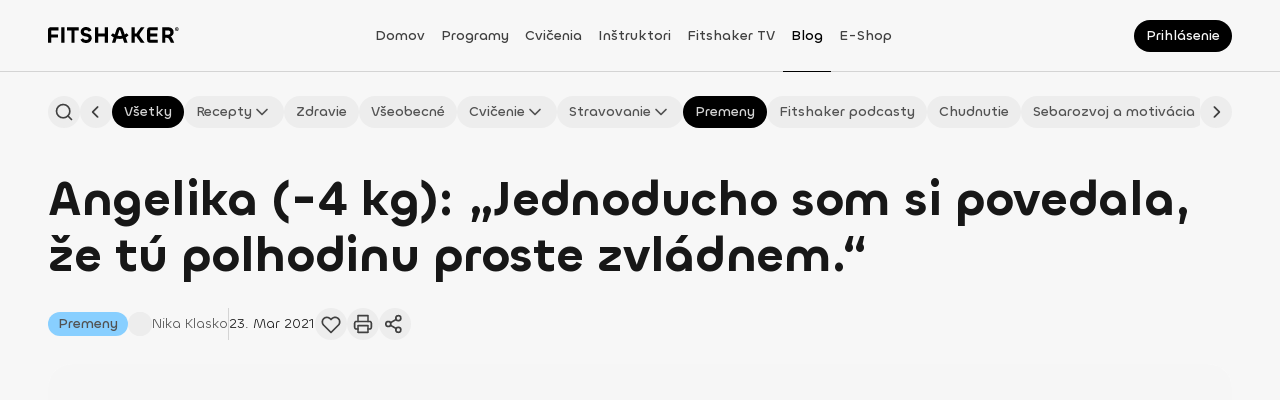

--- FILE ---
content_type: text/html; charset=utf-8
request_url: https://fitshaker.sk/angelika-4-kg-jednoducho-som-si-povedala-ze-tu-polhodinu-proste-zvladnem
body_size: 190208
content:
<!DOCTYPE html><html lang="sk"><head><meta charSet="utf-8"/><meta name="viewport" content="width=device-width"/><link rel="canonical" href="https://fitshaker.sk/angelika-4-kg-jednoducho-som-si-povedala-ze-tu-polhodinu-proste-zvladnem"/><title>Angelika (-4 kg): „Jednoducho som si povedala, že tú polhodinu proste zvládnem.“ | Fitshaker</title><meta name="title" content="Angelika (-4 kg): „Jednoducho som si povedala, že tú polhodinu proste zvládnem.“ | Fitshaker"/><meta name="description" content="Angelika sa na tretí pokus zaťala, začala cvičiť doma podľa novoročnej výzvy a priniselo to krásne výsledky. Jej premena ťa ohromí."/><meta name="keywords" content="Fitshaker, fitko, online tréning, cvičenie z domova, tv aplikácia, cvičenie z obývačky"/><meta property="fb:app_id" content="1448850768683968"/><meta property="og:site_name" content="fitshaker"/><meta property="og:title" content="Angelika (-4 kg): „Jednoducho som si povedala, že tú polhodinu proste zvládnem.“ | Fitshaker"/><meta property="og:description" content="Angelika sa na tretí pokus zaťala, začala cvičiť doma podľa novoročnej výzvy a priniselo to krásne výsledky. Jej premena ťa ohromí."/><meta property="og:image" content="https://d2c9wzes5ckfvo.cloudfront.net/blog/angelika_premena_chudnutie_cvicenie-doma_vyzva_fitshaker-medium.jpg"/><meta property="og:image:alt" content="ako cvičiť doma"/><meta property="og:locale" content="sk_SK"/><meta property="og:type" content="article"/><meta property="og:secured_image" content="https://d2c9wzes5ckfvo.cloudfront.net/blog/angelika_premena_chudnutie_cvicenie-doma_vyzva_fitshaker-medium.jpg"/><meta property="og:updated_time" content="2021-05-05T11:01:42.124Z"/><meta property="og:article_publisher" content="https://www.facebook.com/fitshaker"/><meta property="twitter:url" content="https://fitshaker.sk/angelika-4-kg-jednoducho-som-si-povedala-ze-tu-polhodinu-proste-zvladnem"/><meta property="twitter:title" content="Angelika (-4 kg): „Jednoducho som si povedala, že tú polhodinu proste zvládnem.“ | Fitshaker"/><meta property="twitter:description" content="Angelika sa na tretí pokus zaťala, začala cvičiť doma podľa novoročnej výzvy a priniselo to krásne výsledky. Jej premena ťa ohromí."/><meta property="twitter:image" content="https://d2c9wzes5ckfvo.cloudfront.net/blog/angelika_premena_chudnutie_cvicenie-doma_vyzva_fitshaker-medium.jpg"/><meta name="next-head-count" content="22"/><meta charSet="utf-8"/><meta http-equiv="X-UA-Compatible" content="IE=edge"/><meta name="viewport" content="width=device-width, initial-scale=1.0, maximum-scale=5.0"/><meta name="msapplication-TileColor" content="#000000"/><meta name="theme-color" content="#ffffff"/><meta name="msapplication-TileColor" content="#ffffff"/><meta name="msapplication-config" content="/browserconfig.xml"/><link rel="icon" href="/favicon.ico"/><link rel="apple-touch-icon" sizes="180x180" href="/apple-touch-icon.png"/><link rel="icon" type="image/png" sizes="32x32" href="/favicon-32x32.png"/><link rel="icon" type="image/png" sizes="16x16" href="/favicon-16x16.png"/><link rel="manifest" href="/site.webmanifest"/><link rel="mask-icon" href="/safari-pinned-tab.svg" color="#ffc18c"/><link rel="preload" href="/_next/static/media/cf8997a7a33528e6-s.p.ttf" as="font" type="font/ttf" crossorigin="anonymous" data-next-font="size-adjust"/><link rel="preload" href="/_next/static/media/6ea76a8048ccb40d-s.p.ttf" as="font" type="font/ttf" crossorigin="anonymous" data-next-font="size-adjust"/><link rel="preload" href="/_next/static/media/acbf4c03ae747bfa-s.p.ttf" as="font" type="font/ttf" crossorigin="anonymous" data-next-font="size-adjust"/><link rel="preload" href="/_next/static/media/92d34b2f07349df3-s.p.ttf" as="font" type="font/ttf" crossorigin="anonymous" data-next-font="size-adjust"/><link rel="preload" href="/_next/static/media/b20fa509c3f37e60-s.p.ttf" as="font" type="font/ttf" crossorigin="anonymous" data-next-font="size-adjust"/><link rel="preload" href="/_next/static/media/aebcf9a493e7a0d3-s.p.ttf" as="font" type="font/ttf" crossorigin="anonymous" data-next-font="size-adjust"/><link rel="preload" href="/_next/static/css/6cd4fb8a3642ff00.css" as="style"/><link rel="stylesheet" href="/_next/static/css/6cd4fb8a3642ff00.css" data-n-g=""/><link rel="preload" href="/_next/static/css/aa8c749af359ff4c.css" as="style"/><link rel="stylesheet" href="/_next/static/css/aa8c749af359ff4c.css" data-n-p=""/><noscript data-n-css=""></noscript><script defer="" nomodule="" src="/_next/static/chunks/polyfills-78c92fac7aa8fdd8.js"></script><script type="text/javascript" src="https://tpgw.trustpay.eu/js/v1.js" defer="" data-nscript="beforeInteractive"></script><script src="/_next/static/chunks/webpack-4dc9a1b62f32d664.js" defer=""></script><script src="/_next/static/chunks/framework-a714f4f6d2568061.js" defer=""></script><script src="/_next/static/chunks/main-2a27834264c02461.js" defer=""></script><script src="/_next/static/chunks/pages/_app-4c8686bc6c7bb331.js" defer=""></script><script src="/_next/static/chunks/2655-336b19542c771075.js" defer=""></script><script src="/_next/static/chunks/7048-65b00f5be8f146f0.js" defer=""></script><script src="/_next/static/chunks/6845-36e1ed739fd10cb5.js" defer=""></script><script src="/_next/static/chunks/5584-15e58275ac13b222.js" defer=""></script><script src="/_next/static/chunks/2261-015651eb04906e34.js" defer=""></script><script src="/_next/static/chunks/1350-ca5ea3754dcaa984.js" defer=""></script><script src="/_next/static/chunks/3632-45f84e520f2c233e.js" defer=""></script><script src="/_next/static/chunks/9681-213610c723b38aee.js" defer=""></script><script src="/_next/static/chunks/2879-d65ac7183689bff3.js" defer=""></script><script src="/_next/static/chunks/5450-cb83f5e99e235c06.js" defer=""></script><script src="/_next/static/chunks/8619-c806814fdcd0a91f.js" defer=""></script><script src="/_next/static/chunks/4372-10403a2e9444e4f9.js" defer=""></script><script src="/_next/static/chunks/5379-e42a5c29f084a24a.js" defer=""></script><script src="/_next/static/chunks/9350-96431e68f4823941.js" defer=""></script><script src="/_next/static/chunks/9671-0ac25684591c1287.js" defer=""></script><script src="/_next/static/chunks/9982-64933373680f12cc.js" defer=""></script><script src="/_next/static/chunks/9106-7b69608e2dc854ff.js" defer=""></script><script src="/_next/static/chunks/823-00b4a84f0157887a.js" defer=""></script><script src="/_next/static/chunks/9461-fc237efd3182c14f.js" defer=""></script><script src="/_next/static/chunks/4249-ccee755dc203d1ea.js" defer=""></script><script src="/_next/static/chunks/9582-e210118bc2ebe56f.js" defer=""></script><script src="/_next/static/chunks/8069-b3dfc9c01341afe1.js" defer=""></script><script src="/_next/static/chunks/4526-21c3d1d2026c9c10.js" defer=""></script><script src="/_next/static/chunks/872-f396d2a8d1978e31.js" defer=""></script><script src="/_next/static/chunks/8792-aef603b15e8da725.js" defer=""></script><script src="/_next/static/chunks/1246-4519c124418a71ab.js" defer=""></script><script src="/_next/static/chunks/pages/%5Bslug%5D-c1dddfaef4872916.js" defer=""></script><script src="/_next/static/bIbuGCK9cZTy2yX41Y8on/_buildManifest.js" defer=""></script><script src="/_next/static/bIbuGCK9cZTy2yX41Y8on/_ssgManifest.js" defer=""></script><style data-styled="" data-styled-version="5.3.11">.bNYGZQ.bNYGZQ{color:#171717;font-size:0;pointer-events:none;}/*!sc*/
.bNYGZQ.bNYGZQ .ant-spin-dot{-webkit-flex-shrink:0;-ms-flex-negative:0;flex-shrink:0;margin:0 !important;width:24px !important;height:24px !important;font-size:0 !important;}/*!sc*/
.bNYGZQ.bNYGZQ .ant-spin-dot > .anticon-spin{-webkit-animation:none;animation:none;}/*!sc*/
data-styled.g1[id="sc-1e8b5d9d-0"]{content:"bNYGZQ,"}/*!sc*/
.grAWGL{display:block;position:fixed;inset:0;-webkit-transition:opacity 200ms ease-in-out;transition:opacity 200ms ease-in-out;opacity:0;z-index:9999;background:#ffffff4C;pointer-events:none;}/*!sc*/
data-styled.g3[id="sc-6b4cc21f-0"]{content:"grAWGL,"}/*!sc*/
.ciMsJc{display:block;position:fixed;inset:0;z-index:9999;background:transparent;pointer-events:none;}/*!sc*/
data-styled.g4[id="sc-6b4cc21f-1"]{content:"ciMsJc,"}/*!sc*/
.mmaRK{position:fixed;top:0;left:0;-webkit-transition:background-color 0.5s ease-in-out;transition:background-color 0.5s ease-in-out;z-index:25;background-color:#f7f7f7;width:100vw;}/*!sc*/
.mmaRK::after{position:absolute;bottom:0;border-bottom:0.5px solid #d4d4d4;width:100%;content:'';}/*!sc*/
@media print{.mmaRK{display:none;}}/*!sc*/
@media (min-width:992px){.mmaRK{background-color:#f7f7f7;}}/*!sc*/
data-styled.g5[id="sc-a97cb293-0"]{content:"mmaRK,"}/*!sc*/
.IHaTr{display:-webkit-box;display:-webkit-flex;display:-ms-flexbox;display:flex;-webkit-align-items:center;-webkit-box-align:center;-ms-flex-align:center;align-items:center;-webkit-box-pack:justify;-webkit-justify-content:space-between;-ms-flex-pack:justify;justify-content:space-between;width:100%;height:72px;}/*!sc*/
data-styled.g6[id="sc-a97cb293-1"]{content:"IHaTr,"}/*!sc*/
.kyHnDD{margin:0 auto;padding:0 16px;width:100%;}/*!sc*/
@media (min-width:576px){.kyHnDD{padding:0 24px;}}/*!sc*/
@media (min-width:768px){.kyHnDD{padding:0 32px;}}/*!sc*/
@media (min-width:992px){.kyHnDD{padding:0 32px;}}/*!sc*/
@media (min-width:1200px){.kyHnDD{padding:0 48px;max-width:1440px;}}/*!sc*/
data-styled.g7[id="sc-a97cb293-2"]{content:"kyHnDD,"}/*!sc*/
.iropHC{display:-webkit-box;display:-webkit-flex;display:-ms-flexbox;display:flex;-webkit-align-items:center;-webkit-box-align:center;-ms-flex-align:center;align-items:center;width:132px;}/*!sc*/
data-styled.g8[id="sc-a97cb293-3"]{content:"iropHC,"}/*!sc*/
.exziBK{z-index:1;margin-bottom:3px;cursor:pointer;max-width:132px;height:16px;}/*!sc*/
data-styled.g9[id="sc-a97cb293-4"]{content:"exziBK,"}/*!sc*/
.jeJVZR{display:none;}/*!sc*/
@media (min-width:992px){.jeJVZR{display:-webkit-box;display:-webkit-flex;display:-ms-flexbox;display:flex;-webkit-flex-direction:row;-ms-flex-direction:row;flex-direction:row;gap:8px;-webkit-align-items:center;-webkit-box-align:center;-ms-flex-align:center;align-items:center;-webkit-box-pack:center;-webkit-justify-content:center;-ms-flex-pack:center;justify-content:center;margin-right:16px;margin-left:10px;height:100%;}}/*!sc*/
@media (min-width:1200px){.jeJVZR{gap:16px;}}/*!sc*/
data-styled.g10[id="sc-a97cb293-5"]{content:"jeJVZR,"}/*!sc*/
.bGMGgA{display:-webkit-box;display:-webkit-flex;display:-ms-flexbox;display:flex;-webkit-box-pack:end;-webkit-justify-content:flex-end;-ms-flex-pack:end;justify-content:flex-end;width:140px;}/*!sc*/
data-styled.g11[id="sc-a97cb293-6"]{content:"bGMGgA,"}/*!sc*/
.cPpNLW{display:-webkit-box;display:-webkit-flex;display:-ms-flexbox;display:flex;-webkit-align-items:center;-webkit-box-align:center;-ms-flex-align:center;align-items:center;height:100%;}/*!sc*/
.cPpNLW a,.cPpNLW span{box-sizing:border-box;-webkit-transition:color 200ms ease-out;transition:color 200ms ease-out;z-index:2;cursor:pointer;padding:26px 8px 24px;height:100%;line-height:20px;word-break:break-word;color:#171717;font-family:var(--chillax-font);font-size:14px;font-weight:500;text-transform:capitalize;color:#404040;}/*!sc*/
.cPpNLW a:hover,.cPpNLW span:hover{border-bottom:1px solid #000000;-webkit-text-decoration:none;text-decoration:none;color:#000000;}/*!sc*/
@media (min-width:576px){.cPpNLW{display:-webkit-box;display:-webkit-flex;display:-ms-flexbox;display:flex;}}/*!sc*/
@media (min-width:992px){}/*!sc*/
.kYBhAy{display:-webkit-box;display:-webkit-flex;display:-ms-flexbox;display:flex;-webkit-align-items:center;-webkit-box-align:center;-ms-flex-align:center;align-items:center;height:100%;}/*!sc*/
.kYBhAy a,.kYBhAy span{box-sizing:border-box;-webkit-transition:color 200ms ease-out;transition:color 200ms ease-out;z-index:2;cursor:pointer;padding:26px 8px 24px;height:100%;line-height:20px;word-break:break-word;color:#171717;font-family:var(--chillax-font);font-size:14px;font-weight:500;text-transform:capitalize;color:#404040;border-bottom:1px solid #000000;color:#000000;}/*!sc*/
.kYBhAy a:hover,.kYBhAy span:hover{border-bottom:1px solid #000000;-webkit-text-decoration:none;text-decoration:none;color:#000000;}/*!sc*/
@media (min-width:576px){.kYBhAy{display:-webkit-box;display:-webkit-flex;display:-ms-flexbox;display:flex;}}/*!sc*/
@media (min-width:992px){}/*!sc*/
data-styled.g12[id="sc-a97cb293-7"]{content:"cPpNLW,kYBhAy,"}/*!sc*/
.kLMOBn{position:fixed;top:72px;right:0;bottom:0;-webkit-transform:translateX(100%);-ms-transform:translateX(100%);transform:translateX(100%);-webkit-transition:-webkit-transform 0.5s ease-in-out;-webkit-transition:transform 0.5s ease-in-out;transition:transform 0.5s ease-in-out;z-index:999;background-color:#f7f7f7;width:100%;overflow:auto;}/*!sc*/
@media (min-width:992px){.kLMOBn{display:none;}}/*!sc*/
data-styled.g13[id="sc-a97cb293-8"]{content:"kLMOBn,"}/*!sc*/
.iZTOAI{padding:24px 0;}/*!sc*/
data-styled.g14[id="sc-a97cb293-9"]{content:"iZTOAI,"}/*!sc*/
.fLlEhB{display:-webkit-inline-box;display:-webkit-inline-flex;display:-ms-inline-flexbox;display:inline-flex;position:relative;-webkit-flex-shrink:0;-ms-flex-negative:0;flex-shrink:0;-webkit-align-items:center;-webkit-box-align:center;-ms-flex-align:center;align-items:center;-webkit-box-pack:center;-webkit-justify-content:center;-ms-flex-pack:center;justify-content:center;}/*!sc*/
.fLlEhB svg{width:100%;height:100%;}/*!sc*/
.fLlEhB svg path{-webkit-transition:stroke 200ms ease-in-out;transition:stroke 200ms ease-in-out;}/*!sc*/
.kLOYyw{display:-webkit-inline-box;display:-webkit-inline-flex;display:-ms-inline-flexbox;display:inline-flex;position:relative;-webkit-flex-shrink:0;-ms-flex-negative:0;flex-shrink:0;-webkit-align-items:center;-webkit-box-align:center;-ms-flex-align:center;align-items:center;-webkit-box-pack:center;-webkit-justify-content:center;-ms-flex-pack:center;justify-content:center;}/*!sc*/
.kLOYyw svg{width:100%;height:100%;}/*!sc*/
.kLOYyw svg path{-webkit-transition:stroke 200ms ease-in-out;transition:stroke 200ms ease-in-out;stroke:none !important;}/*!sc*/
data-styled.g15[id="sc-ffe99c3e-0"]{content:"fLlEhB,kLOYyw,"}/*!sc*/
.ddGkiM{display:-webkit-box;display:-webkit-flex;display:-ms-flexbox;display:flex;position:relative;-webkit-flex-direction:row;-ms-flex-direction:row;flex-direction:row;-webkit-flex-shrink:0;-ms-flex-negative:0;flex-shrink:0;-webkit-align-items:center;-webkit-box-align:center;-ms-flex-align:center;align-items:center;-webkit-box-pack:center;-webkit-justify-content:center;-ms-flex-pack:center;justify-content:center;-webkit-transition:background 250ms;transition:background 250ms;border:none;border-radius:50%;background-color:#000000;cursor:pointer;padding:0;width:24px;height:24px;font-size:0;}/*!sc*/
.ddGkiM:hover{background-color:#262626;}/*!sc*/
.ddGkiM:hover .sc-ffe99c3e-0 svg path{stroke:#f7f7f7;}/*!sc*/
.ddGkiM:focus-visible{box-shadow:0px 0px 0px 2px rgba(64,64,64,0.24);background-color:#404040;}/*!sc*/
.ddGkiM:focus-visible .sc-ffe99c3e-0 svg path{stroke:#f7f7f7;}/*!sc*/
.ddGkiM:disabled{opacity:0.32;background-color:#000000;cursor:not-allowed;}/*!sc*/
.ddGkiM:disabled .sc-ffe99c3e-0 svg path{stroke:#404040;}/*!sc*/
.ddGkiM .sc-ffe99c3e-0{width:16px;height:16px;}/*!sc*/
.ddGkiM .sc-ffe99c3e-0 svg path{-webkit-transition:stroke 250ms;transition:stroke 250ms;stroke:#f7f7f7;}/*!sc*/
.fxtEwM{display:-webkit-box;display:-webkit-flex;display:-ms-flexbox;display:flex;position:relative;-webkit-flex-direction:row;-ms-flex-direction:row;flex-direction:row;-webkit-flex-shrink:0;-ms-flex-negative:0;flex-shrink:0;-webkit-align-items:center;-webkit-box-align:center;-ms-flex-align:center;align-items:center;-webkit-box-pack:center;-webkit-justify-content:center;-ms-flex-pack:center;justify-content:center;-webkit-transition:background 250ms;transition:background 250ms;border:none;border-radius:50%;background-color:#000000;cursor:pointer;padding:0;width:24px;height:24px;font-size:0;width:32px;height:32px;}/*!sc*/
.fxtEwM:hover{background-color:#262626;}/*!sc*/
.fxtEwM:hover .sc-ffe99c3e-0 svg path{stroke:#f7f7f7;}/*!sc*/
.fxtEwM:focus-visible{box-shadow:0px 0px 0px 2px rgba(64,64,64,0.24);background-color:#404040;}/*!sc*/
.fxtEwM:focus-visible .sc-ffe99c3e-0 svg path{stroke:#f7f7f7;}/*!sc*/
.fxtEwM:disabled{opacity:0.32;background-color:#000000;cursor:not-allowed;}/*!sc*/
.fxtEwM:disabled .sc-ffe99c3e-0 svg path{stroke:#404040;}/*!sc*/
.fxtEwM .sc-ffe99c3e-0{width:16px;height:16px;}/*!sc*/
.fxtEwM .sc-ffe99c3e-0 svg path{-webkit-transition:stroke 250ms;transition:stroke 250ms;stroke:#f7f7f7;}/*!sc*/
.fxtEwM .sc-ffe99c3e-0{width:20px;height:20px;}/*!sc*/
.cpZRpp{display:-webkit-box;display:-webkit-flex;display:-ms-flexbox;display:flex;position:relative;-webkit-flex-direction:row;-ms-flex-direction:row;flex-direction:row;-webkit-flex-shrink:0;-ms-flex-negative:0;flex-shrink:0;-webkit-align-items:center;-webkit-box-align:center;-ms-flex-align:center;align-items:center;-webkit-box-pack:center;-webkit-justify-content:center;-ms-flex-pack:center;justify-content:center;-webkit-transition:background 250ms;transition:background 250ms;border:none;border-radius:50%;background-color:transparent;cursor:pointer;padding:0;width:24px;height:24px;font-size:0;width:32px;height:32px;}/*!sc*/
.cpZRpp:hover{background-color:rgba(212,212,212,0.1);}/*!sc*/
.cpZRpp:hover .sc-ffe99c3e-0 svg path{stroke:#404040;}/*!sc*/
.cpZRpp:focus-visible{box-shadow:0px 0px 0px 2px rgba(64,64,64,0.24);background-color:rgba(212,212,212,0.1);}/*!sc*/
.cpZRpp:focus-visible .sc-ffe99c3e-0 svg path{stroke:#404040;}/*!sc*/
.cpZRpp:disabled{opacity:0.32;background-color:transparent;cursor:not-allowed;}/*!sc*/
.cpZRpp:disabled .sc-ffe99c3e-0 svg path{stroke:#404040;}/*!sc*/
.cpZRpp .sc-ffe99c3e-0{width:16px;height:16px;}/*!sc*/
.cpZRpp .sc-ffe99c3e-0 svg path{-webkit-transition:stroke 250ms;transition:stroke 250ms;stroke:#404040;}/*!sc*/
.cpZRpp .sc-ffe99c3e-0{width:20px;height:20px;}/*!sc*/
.hAebLx{display:-webkit-box;display:-webkit-flex;display:-ms-flexbox;display:flex;position:relative;-webkit-flex-direction:row;-ms-flex-direction:row;flex-direction:row;-webkit-flex-shrink:0;-ms-flex-negative:0;flex-shrink:0;-webkit-align-items:center;-webkit-box-align:center;-ms-flex-align:center;align-items:center;-webkit-box-pack:center;-webkit-justify-content:center;-ms-flex-pack:center;justify-content:center;-webkit-transition:background 250ms;transition:background 250ms;border:none;border-radius:50%;background-color:transparent;cursor:pointer;padding:0;width:24px;height:24px;font-size:0;width:24px;height:24px;}/*!sc*/
.hAebLx:hover{background-color:rgba(212,212,212,0.1);}/*!sc*/
.hAebLx:hover .sc-ffe99c3e-0 svg path{stroke:#404040;}/*!sc*/
.hAebLx:focus-visible{box-shadow:0px 0px 0px 2px rgba(64,64,64,0.24);background-color:rgba(212,212,212,0.1);}/*!sc*/
.hAebLx:focus-visible .sc-ffe99c3e-0 svg path{stroke:#404040;}/*!sc*/
.hAebLx:disabled{opacity:0.32;background-color:transparent;cursor:not-allowed;}/*!sc*/
.hAebLx:disabled .sc-ffe99c3e-0 svg path{stroke:#404040;}/*!sc*/
.hAebLx .sc-ffe99c3e-0{width:16px;height:16px;}/*!sc*/
.hAebLx .sc-ffe99c3e-0 svg path{-webkit-transition:stroke 250ms;transition:stroke 250ms;stroke:#404040;}/*!sc*/
.hAebLx .sc-ffe99c3e-0{width:16px;height:16px;}/*!sc*/
.uMCQw{display:-webkit-box;display:-webkit-flex;display:-ms-flexbox;display:flex;position:relative;-webkit-flex-direction:row;-ms-flex-direction:row;flex-direction:row;-webkit-flex-shrink:0;-ms-flex-negative:0;flex-shrink:0;-webkit-align-items:center;-webkit-box-align:center;-ms-flex-align:center;align-items:center;-webkit-box-pack:center;-webkit-justify-content:center;-ms-flex-pack:center;justify-content:center;-webkit-transition:background 250ms;transition:background 250ms;border:none;border-radius:50%;background-color:#000000;cursor:pointer;padding:0;width:24px;height:24px;font-size:0;width:24px;height:24px;}/*!sc*/
.uMCQw:hover{background-color:#262626;}/*!sc*/
.uMCQw:hover .sc-ffe99c3e-0 svg path{stroke:#f7f7f7;}/*!sc*/
.uMCQw:focus-visible{box-shadow:0px 0px 0px 2px rgba(64,64,64,0.24);background-color:#404040;}/*!sc*/
.uMCQw:focus-visible .sc-ffe99c3e-0 svg path{stroke:#f7f7f7;}/*!sc*/
.uMCQw:disabled{opacity:0.32;background-color:#000000;cursor:not-allowed;}/*!sc*/
.uMCQw:disabled .sc-ffe99c3e-0 svg path{stroke:#404040;}/*!sc*/
.uMCQw .sc-ffe99c3e-0{width:16px;height:16px;}/*!sc*/
.uMCQw .sc-ffe99c3e-0 svg path{-webkit-transition:stroke 250ms;transition:stroke 250ms;stroke:#f7f7f7;}/*!sc*/
.uMCQw .sc-ffe99c3e-0{width:16px;height:16px;}/*!sc*/
.ihSuZc{display:-webkit-box;display:-webkit-flex;display:-ms-flexbox;display:flex;position:relative;-webkit-flex-direction:row;-ms-flex-direction:row;flex-direction:row;-webkit-flex-shrink:0;-ms-flex-negative:0;flex-shrink:0;-webkit-align-items:center;-webkit-box-align:center;-ms-flex-align:center;align-items:center;-webkit-box-pack:center;-webkit-justify-content:center;-ms-flex-pack:center;justify-content:center;-webkit-transition:background 250ms;transition:background 250ms;border:none;border-radius:50%;background-color:#000000;cursor:pointer;padding:0;width:24px;height:24px;font-size:0;width:40px;height:40px;}/*!sc*/
.ihSuZc:hover{background-color:#262626;}/*!sc*/
.ihSuZc:hover .sc-ffe99c3e-0 svg path{stroke:#f7f7f7;}/*!sc*/
.ihSuZc:focus-visible{box-shadow:0px 0px 0px 2px rgba(64,64,64,0.24);background-color:#404040;}/*!sc*/
.ihSuZc:focus-visible .sc-ffe99c3e-0 svg path{stroke:#f7f7f7;}/*!sc*/
.ihSuZc:disabled{opacity:0.32;background-color:#000000;cursor:not-allowed;}/*!sc*/
.ihSuZc:disabled .sc-ffe99c3e-0 svg path{stroke:#404040;}/*!sc*/
.ihSuZc .sc-ffe99c3e-0{width:16px;height:16px;}/*!sc*/
.ihSuZc .sc-ffe99c3e-0 svg path{-webkit-transition:stroke 250ms;transition:stroke 250ms;stroke:#f7f7f7;}/*!sc*/
.ihSuZc .sc-ffe99c3e-0{width:24px;height:24px;}/*!sc*/
data-styled.g16[id="sc-ffe99c3e-1"]{content:"ddGkiM,fxtEwM,cpZRpp,hAebLx,uMCQw,ihSuZc,"}/*!sc*/
.igJsoU{background-color:#ededed;}/*!sc*/
.igJsoU:hover{background-color:#e5e5e5;}/*!sc*/
.igJsoU:hover .sc-ffe99c3e-0 svg path{stroke:#404040;}/*!sc*/
.igJsoU:focus-visible{background-color:#d4d4d4;}/*!sc*/
.igJsoU:focus-visible .sc-ffe99c3e-0 svg path{stroke:#404040;}/*!sc*/
.igJsoU:disabled{background-color:#ededed;}/*!sc*/
.igJsoU .sc-ffe99c3e-0 svg path{stroke:#404040;}/*!sc*/
.fHLGPs{background-color:transparent;}/*!sc*/
.fHLGPs:hover{background-color:rgba(212,212,212,0.1);}/*!sc*/
.fHLGPs:hover .sc-ffe99c3e-0 svg path{stroke:#404040;}/*!sc*/
.fHLGPs:focus-visible{background-color:rgba(212,212,212,0.1);}/*!sc*/
.fHLGPs:focus-visible .sc-ffe99c3e-0 svg path{stroke:#404040;}/*!sc*/
.fHLGPs:disabled{background-color:transparent;}/*!sc*/
.fHLGPs .sc-ffe99c3e-0 svg path{stroke:#404040;}/*!sc*/
data-styled.g17[id="sc-ffe99c3e-2"]{content:"igJsoU,fHLGPs,"}/*!sc*/
@page{size:a4 portrait;margin:12mm 10mm;}/*!sc*/
#cc-main{--cc-font-family:var(--chillax-font);--cc-modal-border-radius:24px;--cc-bg:#ffffff;--cc-separator-border-color:transparent;pointer-events:auto;}/*!sc*/
#cc-main .cm--box .cm__texts{padding-top:16px;}/*!sc*/
#cc-main .cm--box .cm__texts .cm__title{padding-inline:16px !important;line-height:24px;word-break:break-word;color:#171717;font-family:var(--chillax-font);font-size:16px;font-weight:500;color:#000000;}/*!sc*/
@media (min-width:1200px){#cc-main .cm--box .cm__texts .cm__title{padding-inline:32px !important;}}/*!sc*/
#cc-main .cm--box .cm__texts .cm__desc{margin-top:16px;padding:0 16px;line-height:16px;word-break:break-word;color:#171717;font-family:var(--chillax-font);font-size:12px;font-weight:400;color:#404040;}/*!sc*/
@media (min-width:1200px){#cc-main .cm--box .cm__texts .cm__desc{padding:0 32px;}}/*!sc*/
@media (min-width:1200px){#cc-main .cm--box .cm__texts{padding-top:32px;}}/*!sc*/
#cc-main .cm--box .cm__btns{padding:8px 16px 20px !important;}/*!sc*/
#cc-main .cm--box .cm__btns .cm__btn-group{display:-webkit-box;display:-webkit-flex;display:-ms-flexbox;display:flex;gap:12px;-webkit-align-items:baseline;-webkit-box-align:baseline;-ms-flex-align:baseline;align-items:baseline;-webkit-box-pack:end;-webkit-justify-content:flex-end;-ms-flex-pack:end;justify-content:flex-end;margin-bottom:0 !important;}/*!sc*/
#cc-main .cm--box .cm__btns .cm__btn-group .cm__btn{-webkit-flex:1;-ms-flex:1;flex:1;border:0;border-radius:999px;padding:10px 0;min-height:unset;line-height:20px;word-break:break-word;font-size:14px;font-weight:500;}/*!sc*/
#cc-main .cm--box .cm__btns .cm__btn-group [data-role='all']{--cc-btn-primary-bg:#000000;--cc-btn-primary-color:#ffffff;--cc-btn-primary-hover-bg:#262626;--cc-btn-primary-hover-color:#f7f7f7;width:100%;}/*!sc*/
#cc-main .cm--box .cm__btns .cm__btn-group [data-role='necessary']{--cc-btn-primary-bg:#ededed;--cc-btn-primary-color:#404040;--cc-btn-primary-hover-bg:#e5e5e5;--cc-btn-primary-hover-color:#171717;margin-bottom:0 !important;width:100%;}/*!sc*/
#cc-main .cm--box .cm__btns .cm__btn-group [data-role='show']{--cc-btn-secondary-bg:transparent;--cc-btn-secondary-color:#000000;--cc-btn-secondary-hover-bg:transparent;--cc-btn-secondary-hover-color:#000000;-webkit-flex:unset;-ms-flex:unset;flex:unset;margin-bottom:24px !important;padding:0;width:-webkit-fit-content;width:-moz-fit-content;width:fit-content;min-height:unset;}/*!sc*/
@media (width >= 641px){#cc-main .cm--box .cm__btns .cm__btn-group{-webkit-flex-direction:row-reverse;-ms-flex-direction:row-reverse;flex-direction:row-reverse;}}/*!sc*/
@media (min-width:1200px){#cc-main .cm--box .cm__btns{padding:8px 32px 20px !important;}}/*!sc*/
@media (width >= 641px){#cc-main .cm--box{min-width:395px;}}/*!sc*/
#cc-main .pm--box{--cc-cookie-category-block-bg:#f7f7f7;--cc-cookie-category-block-border:transparent;--cc-cookie-category-block-hover-bg:#f7f7f7;--cc-cookie-category-block-hover-border:transparent;--cc-cookie-category-expanded-block-bg:#f7f7f7;--cc-cookie-category-expanded-block-hover-bg:#f7f7f7;--cc-toggle-readonly-bg:#ededed;--cc-toggle-readonly-knob-bg:#ffffff;--cc-toggle-on-bg:#000000;--cc-toggle-off-bg:#ededed;}/*!sc*/
#cc-main .pm--box .pm__header{padding:16px !important;}/*!sc*/
#cc-main .pm--box .pm__header .pm__title{line-height:24px;word-break:break-word;color:#171717;font-family:var(--chillax-font);font-size:16px;font-weight:500;color:#000000;}/*!sc*/
#cc-main .pm--box .pm__header .pm__close-btn{display:none;}/*!sc*/
@media (width >= 641px){#cc-main .pm--box .pm__header{padding:24px 24px 16px !important;}}/*!sc*/
@media (min-width:1200px){#cc-main .pm--box .pm__header{padding:32px 32px 16px !important;}}/*!sc*/
#cc-main .pm--box .pm__body{padding:0 16px !important;}/*!sc*/
#cc-main .pm--box .pm__body .pm__section-toggles .pm__section--toggle{margin-bottom:8px;border-radius:16px;}/*!sc*/
#cc-main .pm--box .pm__body .pm__section-toggles .pm__section--toggle .pm__section-title-wrapper .pm__section-title{padding-top:16px;padding-bottom:16px;padding-left:64px;min-height:64px;line-height:20px;word-break:break-word;color:#171717;font-family:var(--chillax-font);font-size:14px;font-weight:500;color:#404040;}/*!sc*/
#cc-main .pm--box .pm__body .pm__section-toggles .pm__section--toggle .pm__section-title-wrapper .pm__section-arrow{width:32px;height:32px;}/*!sc*/
#cc-main .pm--box .pm__body .pm__section-toggles .pm__section--toggle .pm__section-title-wrapper .section__toggle-wrapper .toggle__icon svg{display:none;}/*!sc*/
#cc-main .pm--box .pm__body .pm__section-toggles .pm__section--toggle .pm__section-desc-wrapper .pm__section-desc{padding:0 16px 16px;line-height:20px;word-break:break-word;color:#171717;font-family:var(--chillax-font);font-size:14px;font-weight:400;color:#525252;}/*!sc*/
@media (width >= 641px){#cc-main .pm--box .pm__body{padding:0 24px !important;}}/*!sc*/
@media (min-width:1200px){#cc-main .pm--box .pm__body{padding:0 32px !important;}}/*!sc*/
#cc-main .pm--box .pm__footer{gap:12px;padding:16px !important;}/*!sc*/
#cc-main .pm--box .pm__footer .pm__btn-group{gap:12px;margin-bottom:0 !important;}/*!sc*/
#cc-main .pm--box .pm__footer .pm__btn-group:first-child{-webkit-flex:2;-ms-flex:2;flex:2;}/*!sc*/
#cc-main .pm--box .pm__footer .pm__btn-group:last-child{-webkit-flex:1;-ms-flex:1;flex:1;}/*!sc*/
#cc-main .pm--box .pm__footer .pm__btn-group .pm__btn{-webkit-flex:1;-ms-flex:1;flex:1;margin-bottom:0 !important;border:0;border-radius:999px;padding:10px 0;min-height:unset;line-height:20px;word-break:break-word;font-size:14px;font-weight:500;}/*!sc*/
#cc-main .pm--box .pm__footer .pm__btn-group [data-role='all']{--cc-btn-primary-bg:#000000;--cc-btn-primary-color:#ffffff;--cc-btn-primary-hover-bg:#262626;--cc-btn-primary-hover-color:#f7f7f7;}/*!sc*/
#cc-main .pm--box .pm__footer .pm__btn-group [data-role='necessary']{--cc-btn-primary-bg:#ededed;--cc-btn-primary-color:#404040;--cc-btn-primary-hover-bg:#e5e5e5;--cc-btn-primary-hover-color:#171717;}/*!sc*/
#cc-main .pm--box .pm__footer .pm__btn-group [data-role='save']{--cc-btn-secondary-bg:#ededed;--cc-btn-secondary-color:#404040;--cc-btn-secondary-hover-bg:#e5e5e5;--cc-btn-secondary-hover-color:#171717;}/*!sc*/
@media (width >= 641px){#cc-main .pm--box .pm__footer{padding:16px 24px !important;}}/*!sc*/
@media (min-width:1200px){#cc-main .pm--box .pm__footer{padding:16px 32px !important;}}/*!sc*/
@media (width >= 641px){#cc-main .pm--box{height:588px;}}/*!sc*/
html,body{position:relative;margin:0;background:#f7f7f7;overflow:hidden auto;}/*!sc*/
html.no-scroll,body.no-scroll{position:fixed;overflow:hidden;}/*!sc*/
html:has(.se-webform-v2-show-modal),body:has(.se-webform-v2-show-modal){overflow:hidden;}/*!sc*/
body{padding-top:72px;width:100vw !important;}/*!sc*/
#root{display:-webkit-box;display:-webkit-flex;display:-ms-flexbox;display:flex;-webkit-flex-direction:column;-ms-flex-direction:column;flex-direction:column;height:100%;}/*!sc*/
#modal-root{position:fixed;top:0;right:0;left:0;z-index:999;height:100%;pointer-events:none;}/*!sc*/
.fitshaker-modal .ant-modal-wrap{-webkit-scrollbar-gutter:stable both-edges;-moz-scrollbar-gutter:stable both-edges;-ms-scrollbar-gutter:stable both-edges;scrollbar-gutter:stable both-edges;}/*!sc*/
.fitshaker-modal .ant-modal-wrap.no-scroll{overflow:hidden !important;}/*!sc*/
#nprogress .bar{background:#000 !important;}/*!sc*/
#nprogress .peg{box-shadow:0 0 10px #000;}/*!sc*/
#nprogress .spinner-icon{display:none;}/*!sc*/
strong{font-weight:700;}/*!sc*/
a:hover{-webkit-text-decoration:none;text-decoration:none;}/*!sc*/
h1.section-header{margin-top:24px;font-size:32px;}/*!sc*/
*:focus{outline:none;}/*!sc*/
.width-100{width:100%;}/*!sc*/
.height-100{height:100%;}/*!sc*/
.display-none{display:none;}/*!sc*/
.body-not-scroll{overflow:hidden !important;}/*!sc*/
.ant-tooltip .ant-tooltip-arrow::before{background-color:#ffffff;}/*!sc*/
.ant-tooltip .ant-tooltip-content .ant-tooltip-inner{border:1px solid #ffffff;border-radius:8px;box-shadow:0px 4px 6px -1px rgba(17,24,39,0.1),0px 2px 4px -1px rgba(17,24,39,0.06);background-color:#ffffff;padding:8px 12px;line-height:16px;word-break:break-word;color:#171717;font-family:var(--chillax-font);font-size:12px;font-weight:600;color:#404040;}/*!sc*/
.ant-notification{opacity:1;z-index:10000;margin-right:20px;}/*!sc*/
.ant-notification .ant-notification-notice-close:hover{background-color:transparent !important;}/*!sc*/
.ant-notification .ant-notification-notice-close svg{width:16px !important;height:16px !important;}/*!sc*/
.ant-notification .ant-notification-notice{-webkit-transition:none !important;transition:none !important;border-radius:8px;box-shadow:0px 10px 15px -3px rgba(17,24,39,0.1),0px 4px 6px -2px rgba(17,24,39,0.05);background-color:#f7f7f7;padding:20px 24px;}/*!sc*/
.ant-notification .ant-notification-notice:hover{opacity:1;}/*!sc*/
.ant-notification .ant-notification-notice .ant-notification-notice-content{min-height:40px;}/*!sc*/
.ant-notification .ant-notification-notice .ant-notification-notice-message{margin:0 0 0 56px !important;line-height:24px;word-break:break-word;color:#171717;font-family:var(--chillax-font);font-size:16px;font-weight:500;color:#171717;}/*!sc*/
.ant-notification .ant-notification-notice .ant-notification-notice-description{margin:4px 0 0 56px !important;line-height:20px;word-break:break-word;color:#171717;font-family:var(--chillax-font);font-size:14px;font-weight:400;color:#404040;}/*!sc*/
.ant-spin-nested-loading.center-loader .ant-spin-spinning{max-height:100%;}/*!sc*/
.ant-picker-cell-inner{line-height:20px;word-break:break-word;color:#171717;font-family:var(--chillax-font);font-size:14px;font-weight:400;-webkit-transition:background-color 200ms ease-in-out;transition:background-color 200ms ease-in-out;}/*!sc*/
.ant-picker-cell-today .ant-picker-cell-inner::before{z-index:-1 !important;border:0 !important;border-radius:50% !important;background-color:transparent !important;}/*!sc*/
.ant-picker-cell-selected .ant-picker-cell-inner{border:0 !important;background-color:#c0c0ff !important;color:#ffffff;}/*!sc*/
.ant-picker-cell-disabled::before{background-color:transparent !important;}/*!sc*/
.ant-picker-cell-disabled .ant-picker-cell-inner{color:#e5e5e5;}/*!sc*/
.ant-picker-month-btn,.ant-picker-year-btn,.ant-picker-decade-btn,.ant-picker-header-view{line-height:24px;word-break:break-word;color:#171717;font-family:var(--chillax-font);font-size:16px;font-weight:500;color:#171717 !important;}/*!sc*/
.ant-picker-today-btn{line-height:20px;word-break:break-word;color:#171717;font-family:var(--chillax-font);font-size:14px;font-weight:600;color:#171717 !important;}/*!sc*/
.grecaptcha-badge{z-index:998;}/*!sc*/
.ant-select:not(.ant-select-customize-input) .ant-select-selector{border:none;}/*!sc*/
.ant-popover-inner{border-radius:6px;}/*!sc*/
.ant-popover.profile-hamburger{position:fixed;top:75px !important;}/*!sc*/
.ant-popover.profile-hamburger .ant-popover-arrow{display:none;}/*!sc*/
.ant-popover.profile-hamburger .ant-popover-inner{border-radius:8px;box-shadow:0px 4px 6px -1px rgba(17,24,39,0.1),0px 2px 4px -1px rgba(17,24,39,0.06);background:#ffffff;padding:0 !important;}/*!sc*/
.ant-breadcrumb-separator{color:#171717 !important;}/*!sc*/
.ant-time-picker-field .ant-picker-panel-container{border-radius:0 0 16px 16px;}/*!sc*/
.ant-time-picker-field .ant-picker-ranges{display:-webkit-box;display:-webkit-flex;display:-ms-flexbox;display:flex;-webkit-box-pack:center;-webkit-justify-content:center;-ms-flex-pack:center;justify-content:center;}/*!sc*/
.ant-time-picker-field .ant-picker-ok{margin:0;width:100%;}/*!sc*/
.ant-time-picker-field .ant-picker-ok button{border:0;background-color:#FEA385;width:100%;color:#161E2E;}/*!sc*/
.ant-modal-confirm .ant-modal-content{border-radius:24px;background-color:#ffffff;padding:16px;}/*!sc*/
.ant-modal-confirm .ant-modal-content .ant-modal-close{top:16px;right:16px;}/*!sc*/
@media (min-width:768px){.ant-modal-confirm .ant-modal-content .ant-modal-close{top:24px;right:24px;}}/*!sc*/
@media (min-width:1200px){.ant-modal-confirm .ant-modal-content .ant-modal-close{top:32px;right:32px;}}/*!sc*/
.ant-modal-confirm .ant-modal-content .ant-modal-confirm-body{display:-webkit-box;display:-webkit-flex;display:-ms-flexbox;display:flex;-webkit-flex-direction:column;-ms-flex-direction:column;flex-direction:column;-webkit-align-items:start;-webkit-box-align:start;-ms-flex-align:start;align-items:start;}/*!sc*/
.ant-modal-confirm .ant-modal-content .ant-modal-confirm-body svg{display:none;}/*!sc*/
.ant-modal-confirm .ant-modal-content .ant-modal-confirm-body .ant-modal-confirm-title{margin-bottom:16px;line-height:24px;word-break:break-word;color:#171717;font-family:var(--chillax-font);font-size:16px;font-weight:500;color:#000000;}/*!sc*/
.ant-modal-confirm .ant-modal-content .ant-modal-confirm-body .ant-modal-confirm-content{margin:8px 0 !important;max-width:unset;}/*!sc*/
.ant-modal-confirm .ant-modal-content .ant-modal-confirm-body .ant-modal-confirm-content span{line-height:20px;word-break:break-word;color:#171717;font-family:var(--chillax-font);font-size:14px;font-weight:400;color:#171717;}/*!sc*/
@media (min-width:768px){.ant-modal-confirm .ant-modal-content .ant-modal-confirm-body .ant-modal-confirm-content{margin:16px 0 !important;}}/*!sc*/
.ant-modal-confirm .ant-modal-content .ant-modal-confirm-btns{display:-webkit-inline-box;display:-webkit-inline-flex;display:-ms-inline-flexbox;display:inline-flex;gap:8px;margin-top:16px;width:100%;}/*!sc*/
.ant-modal-confirm .ant-modal-content .ant-modal-confirm-btns button{display:-webkit-box;display:-webkit-flex;display:-ms-flexbox;display:flex;-webkit-flex:1;-ms-flex:1;flex:1;-webkit-align-items:center;-webkit-box-align:center;-ms-flex-align:center;align-items:center;-webkit-box-pack:center;-webkit-justify-content:center;-ms-flex-pack:center;justify-content:center;-webkit-transition: color 500ms, background-color 500ms, box-shadow 500ms, opacity 500ms;transition: color 500ms, background-color 500ms, box-shadow 500ms, opacity 500ms;border:0;border-radius:999px;height:40px;line-height:20px;word-break:break-word;color:#171717;font-family:var(--chillax-font);font-size:14px;font-weight:500;}/*!sc*/
@media (min-width:768px){.ant-modal-confirm .ant-modal-content .ant-modal-confirm-btns button{-webkit-flex:unset;-ms-flex:unset;flex:unset;}}/*!sc*/
.ant-modal-confirm .ant-modal-content .ant-modal-confirm-btns .ant-btn-default{background-color:#ededed;color:#404040;}/*!sc*/
.ant-modal-confirm .ant-modal-content .ant-modal-confirm-btns .ant-btn-default:hover{background-color:#e5e5e5;}/*!sc*/
.ant-modal-confirm .ant-modal-content .ant-modal-confirm-btns .ant-btn-primary{margin:0;background-color:#000000;color:#f7f7f7;}/*!sc*/
.ant-modal-confirm .ant-modal-content .ant-modal-confirm-btns .ant-btn-primary:hover{background-color:#262626;}/*!sc*/
@media (min-width:768px){.ant-modal-confirm .ant-modal-content .ant-modal-confirm-btns{-webkit-box-pack:end;-webkit-justify-content:flex-end;-ms-flex-pack:end;justify-content:flex-end;}}/*!sc*/
@media (min-width:768px){.ant-modal-confirm .ant-modal-content{padding:24px 24px 16px;}}/*!sc*/
@media (min-width:1200px){.ant-modal-confirm .ant-modal-content{padding:32px;}}/*!sc*/
.flex{display:-webkit-box;display:-webkit-flex;display:-ms-flexbox;display:flex;}/*!sc*/
.flex.direction-row{-webkit-flex-direction:row;-ms-flex-direction:row;flex-direction:row;}/*!sc*/
.flex.direction-col{-webkit-flex-direction:column;-ms-flex-direction:column;flex-direction:column;}/*!sc*/
.flex.justify-center{-webkit-box-pack:center;-webkit-justify-content:center;-ms-flex-pack:center;justify-content:center;}/*!sc*/
.flex.justify-start{-webkit-box-pack:start;-webkit-justify-content:flex-start;-ms-flex-pack:start;justify-content:flex-start;}/*!sc*/
.flex.justify-end{-webkit-box-pack:end;-webkit-justify-content:flex-end;-ms-flex-pack:end;justify-content:flex-end;}/*!sc*/
.flex.justify-between{-webkit-box-pack:justify;-webkit-justify-content:space-between;-ms-flex-pack:justify;justify-content:space-between;}/*!sc*/
.flex.align-start{-webkit-align-items:start;-webkit-box-align:start;-ms-flex-align:start;align-items:start;}/*!sc*/
.flex.align-center{-webkit-align-items:center;-webkit-box-align:center;-ms-flex-align:center;align-items:center;}/*!sc*/
.flex.align-end{-webkit-align-items:end;-webkit-box-align:end;-ms-flex-align:end;align-items:end;}/*!sc*/
.flex.align-flex-end{-webkit-align-items:flex-end;-webkit-box-align:flex-end;-ms-flex-align:flex-end;align-items:flex-end;}/*!sc*/
.flex.wrap{-webkit-flex-flow:wrap;-ms-flex-flow:wrap;flex-flow:wrap;}/*!sc*/
.bold{font-weight:700;}/*!sc*/
.box{margin-bottom:25px;border-radius:20px;background:white;padding:45px;}/*!sc*/
.switch{display:block;position:relative;height:34px;}/*!sc*/
.switch input{opacity:0;width:0;height:0;}/*!sc*/
.target-badge{-webkit-transition:opacity 0.3s ease-in-out;transition:opacity 0.3s ease-in-out;border:1px solid #bfc9d9;border-radius:24px;cursor:pointer;padding:8px 16px;-webkit-text-decoration:none;text-decoration:none;line-height:16px;color:#23262C;font-size:14px;}/*!sc*/
.target-badge:hover{opacity:0.8;}/*!sc*/
.collection-popover{z-index:2;width:360px;}/*!sc*/
.collection-popover .ant-popover-inner{border-radius:16px;background-color:#ffffff;padding:24px 32px;}/*!sc*/
.collection-popover .ant-popover-arrow::before{background-color:#ffffff;}/*!sc*/
.collection-popover .ant-popover-title{margin-bottom:16px;}/*!sc*/
label{margin-inline-start:0 !important;}/*!sc*/
label:hover .ant-checkbox-checked .ant-checkbox-inner{border:unset;background-color:unset;}/*!sc*/
.se-webform-v2-modal .se-webform-v2-modal-content{padding:0 !important;}/*!sc*/
.se-webform-v2-modal .se-webform-v2-modal-content .se-webform-v2-close-button{all:unset !important;position:absolute !important;top:20px !important;right:20px !important;-webkit-transition:background-color 200ms ease-in-out !important;transition:background-color 200ms ease-in-out !important;border-radius:999px !important;background-color:#ededed !important;cursor:pointer !important;width:32px !important;height:32px !important;color:transparent !important;}/*!sc*/
.se-webform-v2-modal .se-webform-v2-modal-content .se-webform-v2-close-button::after{position:absolute;top:50%;left:50%;-webkit-transform:translate(-50%,-50%);-ms-transform:translate(-50%,-50%);transform:translate(-50%,-50%);background-image:url('[data-uri]');background-repeat:no-repeat;background-size:contain;width:24px;height:24px;content:'';}/*!sc*/
.se-webform-v2-modal .se-webform-v2-modal-content .se-webform-v2-close-button:hover{background-color:#e5e5e5 !important;}/*!sc*/
.se-webform-v2-modal .se-webform-v2-modal-content form{display:-webkit-box !important;display:-webkit-flex !important;display:-ms-flexbox !important;display:flex !important;-webkit-flex-direction:row-reverse !important;-ms-flex-direction:row-reverse !important;flex-direction:row-reverse !important;border-radius:24px;background-color:#ffffff !important;padding:0 !important;width:650px !important;height:500px;overflow:hidden;}/*!sc*/
.se-webform-v2-modal .se-webform-v2-modal-content form .se-webform-inner{position:relative;padding-block:20px;}/*!sc*/
.se-webform-v2-modal .se-webform-v2-modal-content form .se-webform-inner .se-header{margin:12px 0 8px;}/*!sc*/
.se-webform-v2-modal .se-webform-v2-modal-content form .se-webform-inner .se-header h3{padding:0 !important;line-height:32px;word-break:break-word;color:#171717;font-family:var(--chillax-font);font-size:24px;font-weight:600;}/*!sc*/
.se-webform-v2-modal .se-webform-v2-modal-content form .se-webform-inner .se-text p{margin-bottom:16px;line-height:20px;word-break:break-word;color:#171717;font-family:var(--chillax-font);font-size:14px;font-weight:400;}/*!sc*/
.se-webform-v2-modal .se-webform-v2-modal-content form .se-webform-inner .se-body ul{margin:0 !important;}/*!sc*/
.se-webform-v2-modal .se-webform-v2-modal-content form .se-webform-inner .se-body .se-label{margin-bottom:4px !important;padding:0 !important;line-height:20px;word-break:break-word;color:#171717;font-family:var(--chillax-font);font-size:14px;font-weight:500;white-space:nowrap;}/*!sc*/
.se-webform-v2-modal .se-webform-v2-modal-content form .se-webform-inner .se-body input{box-sizing:border-box;position:relative;-webkit-transition: background-color 200ms ease-in-out, color 200ms ease-in-out;transition: background-color 200ms ease-in-out, color 200ms ease-in-out;outline:none;border:1px solid transparent;border-radius:999px;background-color:#ededed;padding:8px 16px;width:100%;line-height:24px;word-break:break-word;color:#171717;font-family:var(--chillax-font);font-size:16px;font-weight:400;}/*!sc*/
.se-webform-v2-modal .se-webform-v2-modal-content form .se-webform-inner .se-body input::-webkit-input-placeholder{opacity:1;line-height:24px;word-break:break-word;color:#171717;font-family:var(--chillax-font);font-size:16px;font-weight:400;color:#a3a3a3;}/*!sc*/
.se-webform-v2-modal .se-webform-v2-modal-content form .se-webform-inner .se-body input::-moz-placeholder{opacity:1;line-height:24px;word-break:break-word;color:#171717;font-family:var(--chillax-font);font-size:16px;font-weight:400;color:#a3a3a3;}/*!sc*/
.se-webform-v2-modal .se-webform-v2-modal-content form .se-webform-inner .se-body input:-ms-input-placeholder{opacity:1;line-height:24px;word-break:break-word;color:#171717;font-family:var(--chillax-font);font-size:16px;font-weight:400;color:#a3a3a3;}/*!sc*/
.se-webform-v2-modal .se-webform-v2-modal-content form .se-webform-inner .se-body input::placeholder{opacity:1;line-height:24px;word-break:break-word;color:#171717;font-family:var(--chillax-font);font-size:16px;font-weight:400;color:#a3a3a3;}/*!sc*/
.se-webform-v2-modal .se-webform-v2-modal-content form .se-webform-inner .se-body input:hover{background-color:#e5e5e5;}/*!sc*/
.se-webform-v2-modal .se-webform-v2-modal-content form .se-webform-inner .se-body input:focus{border:1px solid #404040;box-shadow:0px 0px 0px 2px rgba(64,64,64,0.24);background-color:#ffffff;}/*!sc*/
.se-webform-v2-modal .se-webform-v2-modal-content form .se-webform-inner .se-body input:disabled{background-color:#ededed;cursor:not-allowed;color:#d4d4d4;}/*!sc*/
.se-webform-v2-modal .se-webform-v2-modal-content form .se-webform-inner .se-webform-primary-purpose{position:absolute;bottom:20px;margin:0 !important;border:none !important;padding:0 !important;text-align:center !important;}/*!sc*/
.se-webform-v2-modal .se-webform-v2-modal-content form .se-webform-inner .se-webform-primary-purpose span{text-align:center;line-height:16px;word-break:break-word;color:#171717;font-family:var(--chillax-font);font-size:12px;font-weight:400;}/*!sc*/
.se-webform-v2-modal .se-webform-v2-modal-content form .se-webform-inner .se-webform-primary-purpose span a{line-height:16px;word-break:break-word;color:#171717;font-family:var(--chillax-font);font-size:12px;font-weight:600;}/*!sc*/
.se-webform-v2-modal .se-webform-v2-modal-content form .se-webform-inner .se-submit{margin-top:24px !important;padding:0 !important;}/*!sc*/
.se-webform-v2-modal .se-webform-v2-modal-content form .se-webform-inner .se-submit button{-webkit-transition:background-color 200ms ease-in-out !important;transition:background-color 200ms ease-in-out !important;border:0;border-radius:999px;background-color:#000000;padding:10px 24px;width:100%;line-height:20px;word-break:break-word;color:#171717;font-family:var(--chillax-font);font-size:14px;font-weight:500;color:#f7f7f7 !important;}/*!sc*/
.se-webform-v2-modal .se-webform-v2-modal-content form .se-webform-inner .se-submit button:hover{background-color:#262626;}/*!sc*/
.se-webform-v2-modal .se-webform-v2-modal-content form .se-image{height:unset !important;}/*!sc*/
@media print{html,body{background-color:#ffffff !important;width:auto;}html::-webkit-scrollbar,body::-webkit-scrollbar{display:none;}body{counter-reset:chapternum;}img,p{position:relative;page-break-inside:avoid !important;-webkit-break-inside:avoid !important;break-inside:avoid !important;}h1,h2,h3,h4,h5,h6,img{page-break-after:avoid !important;}.CookieConsent,.share-block,.cookies-visible,.related-posts,.category-header,.bm-menu,.aside-posts,.aside-banner,.site-top-menu,.icon.heart,.share-video-icon,.bm-burger-button,.bm-menu-wrap,.title-image-wrapper img,.category-title,.article-subcategories,.author-component,.icon.print,.detail-icons,.article-footer-icons,.article-aside,.upsell-wrapper,button,.extended-search-bar-wrapper,#floating-box,.fb-like-wrapper,.ant-tooltip{display:none !important;}body,.post-detail-wrapper{padding-top:0;}.article-title{max-height:unset !important;-webkit-line-clamp:unset !important;}.ingredients-list .title{-webkit-transform:none !important;-ms-transform:none !important;transform:none !important;margin-bottom:0 !important;padding-top:30px !important;}.content-wrapper .background{padding:0 !important;}.title-image-wrapper{margin-top:0 !important;margin-bottom:20px !important;margin-left:0 !important;}.title-image-wrapper .time-and-portion.full{display:-webkit-box !important;display:-webkit-flex !important;display:-ms-flexbox !important;display:flex !important;position:relative !important;-webkit-flex-direction:row !important;-ms-flex-direction:row !important;flex-direction:row !important;-webkit-box-pack:start !important;-webkit-justify-content:flex-start !important;-ms-flex-pack:start !important;justify-content:flex-start !important;margin-top:10px;background-color:white !important;padding:0 !important;height:auto !important;}.title-image-wrapper .time-and-portion.full .item{-webkit-flex-shrink:0;-ms-flex-negative:0;flex-shrink:0;margin-right:30px;}.title-image-wrapper .time-and-portion.full .item .text{color:black !important;}.post-detail-wrapper .article-page-wrapper .title-image-wrapper .time-and-portion .item .recipe-icon{background-size:contain;width:30px;height:30px;-webkit-filter:brightness(0);filter:brightness(0);}.article-header{margin-top:20px !important;}}/*!sc*/
@media (width < 576px){.container{max-width:100%;}}/*!sc*/
@media (width >= 576px){.container{max-width:100%;}}/*!sc*/
@media (width >= 768px){.container{padding-right:40px;padding-left:40px;max-width:100%;}}/*!sc*/
@media (width >= 1200px){.container{max-width:1200px;}}/*!sc*/
data-styled.g25[id="sc-global-gWmEJC1"]{content:"sc-global-gWmEJC1,"}/*!sc*/
.cIcTHf{margin:0 auto;padding:0 16px;width:100%;}/*!sc*/
@media (min-width:576px){.cIcTHf{padding:0 24px;}}/*!sc*/
@media (min-width:768px){.cIcTHf{padding:0 32px;}}/*!sc*/
@media (min-width:992px){.cIcTHf{padding:0 32px;}}/*!sc*/
@media (min-width:1200px){.cIcTHf{padding:0 48px;max-width:1440px;}}/*!sc*/
data-styled.g29[id="sc-9c75fd7a-0"]{content:"cIcTHf,"}/*!sc*/
.kBoOQw{display:-webkit-inline-box;display:-webkit-inline-flex;display:-ms-inline-flexbox;display:inline-flex;position:relative;-webkit-flex-shrink:0;-ms-flex-negative:0;flex-shrink:0;-webkit-align-items:center;-webkit-box-align:center;-ms-flex-align:center;align-items:center;width:16px;height:16px;width:20px;height:20px;}/*!sc*/
.kBoOQw svg{width:100%;height:100%;}/*!sc*/
.kBoOQw svg path{-webkit-transition:stroke 200ms ease-in-out;transition:stroke 200ms ease-in-out;}/*!sc*/
@media (min-width:576px){.kBoOQw{-webkit-flex-shrink:0;-ms-flex-negative:0;flex-shrink:0;width:20px;height:20px;}}/*!sc*/
data-styled.g30[id="sc-bf1508ee-0"]{content:"kBoOQw,"}/*!sc*/
.eCEfXA{-webkit-appearance:none !important;-moz-appearance:none !important;appearance:none !important;display:-webkit-box;display:-webkit-flex;display:-ms-flexbox;display:flex;position:relative;-webkit-flex-direction:row;-ms-flex-direction:row;flex-direction:row;-webkit-flex-shrink:0;-ms-flex-negative:0;flex-shrink:0;gap:4px;-webkit-align-items:center;-webkit-box-align:center;-ms-flex-align:center;align-items:center;-webkit-box-pack:center;-webkit-justify-content:center;-ms-flex-pack:center;justify-content:center;-webkit-transition: color 500ms, background-color 500ms, box-shadow 500ms, opacity 500ms;transition: color 500ms, background-color 500ms, box-shadow 500ms, opacity 500ms;outline:none;border:none;border-radius:999px;background-color:#000000;cursor:pointer;padding:2px 8px;width:-webkit-fit-content;width:-moz-fit-content;width:fit-content;max-width:100%;height:-webkit-fit-content;height:-moz-fit-content;height:fit-content;line-height:20px;word-break:break-word;color:#171717;font-family:var(--chillax-font);font-size:14px;font-weight:500;gap:4px;padding:6px 12px;line-height:20px;word-break:break-word;color:#171717;font-family:var(--chillax-font);font-size:14px;font-weight:500;-webkit-text-decoration:none;text-decoration:none;color:#f7f7f7;}/*!sc*/
.eCEfXA:hover{background-color:#262626;}/*!sc*/
.eCEfXA:focus-visible{box-shadow:inset 0px 0px 0px 2px rgba(64,64,64,0.24);background-color:#404040;}/*!sc*/
.eCEfXA:disabled{opacity:0.32;background-color:#000000;cursor:not-allowed;}/*!sc*/
.eCEfXA .sc-bf1508ee-0{-webkit-transition:-webkit-transform 200ms ease-in;-webkit-transition:transform 200ms ease-in;transition:transform 200ms ease-in;}/*!sc*/
.eCEfXA .sc-bf1508ee-0 svg path{stroke:#f7f7f7;}/*!sc*/
.eCEfXA:link,.eCEfXA:visited,.eCEfXA:focus,.eCEfXA:focus-visible,.eCEfXA:hover,.eCEfXA:active{-webkit-text-decoration:none;text-decoration:none;color:#f7f7f7;}/*!sc*/
.eisAqR{-webkit-appearance:none !important;-moz-appearance:none !important;appearance:none !important;display:-webkit-box;display:-webkit-flex;display:-ms-flexbox;display:flex;position:relative;-webkit-flex-direction:row;-ms-flex-direction:row;flex-direction:row;-webkit-flex-shrink:0;-ms-flex-negative:0;flex-shrink:0;gap:4px;-webkit-align-items:center;-webkit-box-align:center;-ms-flex-align:center;align-items:center;-webkit-box-pack:center;-webkit-justify-content:center;-ms-flex-pack:center;justify-content:center;-webkit-transition: color 500ms, background-color 500ms, box-shadow 500ms, opacity 500ms;transition: color 500ms, background-color 500ms, box-shadow 500ms, opacity 500ms;outline:none;border:none;border-radius:999px;background-color:#000000;cursor:pointer;padding:2px 8px;width:100%;max-width:100%;height:-webkit-fit-content;height:-moz-fit-content;height:fit-content;line-height:20px;word-break:break-word;color:#171717;font-family:var(--chillax-font);font-size:14px;font-weight:500;gap:8px;padding:10px 24px;line-height:20px;word-break:break-word;color:#171717;font-family:var(--chillax-font);font-size:14px;font-weight:500;-webkit-text-decoration:none;text-decoration:none;color:#f7f7f7;}/*!sc*/
.eisAqR:hover{background-color:#262626;}/*!sc*/
.eisAqR:focus-visible{box-shadow:inset 0px 0px 0px 2px rgba(64,64,64,0.24);background-color:#404040;}/*!sc*/
.eisAqR:disabled{opacity:0.32;background-color:#000000;cursor:not-allowed;}/*!sc*/
.eisAqR .sc-bf1508ee-0{-webkit-transition:-webkit-transform 200ms ease-in;-webkit-transition:transform 200ms ease-in;transition:transform 200ms ease-in;}/*!sc*/
.eisAqR .sc-bf1508ee-0 svg path{stroke:#f7f7f7;}/*!sc*/
.eisAqR:link,.eisAqR:visited,.eisAqR:focus,.eisAqR:focus-visible,.eisAqR:hover,.eisAqR:active{-webkit-text-decoration:none;text-decoration:none;color:#f7f7f7;}/*!sc*/
.khyiEp{-webkit-appearance:none !important;-moz-appearance:none !important;appearance:none !important;display:-webkit-box;display:-webkit-flex;display:-ms-flexbox;display:flex;position:relative;-webkit-flex-direction:row;-ms-flex-direction:row;flex-direction:row;-webkit-flex-shrink:0;-ms-flex-negative:0;flex-shrink:0;gap:4px;-webkit-align-items:center;-webkit-box-align:center;-ms-flex-align:center;align-items:center;-webkit-box-pack:center;-webkit-justify-content:center;-ms-flex-pack:center;justify-content:center;-webkit-transition: color 500ms, background-color 500ms, box-shadow 500ms, opacity 500ms;transition: color 500ms, background-color 500ms, box-shadow 500ms, opacity 500ms;outline:none;border:none;border-radius:999px;background-color:#000000;cursor:pointer;padding:2px 8px;width:-webkit-fit-content;width:-moz-fit-content;width:fit-content;max-width:100%;height:-webkit-fit-content;height:-moz-fit-content;height:fit-content;line-height:20px;word-break:break-word;color:#171717;font-family:var(--chillax-font);font-size:14px;font-weight:500;gap:8px;padding:16px 32px;line-height:24px;word-break:break-word;color:#171717;font-family:var(--chillax-font);font-size:16px;font-weight:500;-webkit-text-decoration:none;text-decoration:none;color:#f7f7f7;}/*!sc*/
.khyiEp:hover{background-color:#262626;}/*!sc*/
.khyiEp:focus-visible{box-shadow:inset 0px 0px 0px 2px rgba(64,64,64,0.24);background-color:#404040;}/*!sc*/
.khyiEp:disabled{opacity:0.32;background-color:#000000;cursor:not-allowed;}/*!sc*/
.khyiEp .sc-bf1508ee-0{-webkit-transition:-webkit-transform 200ms ease-in;-webkit-transition:transform 200ms ease-in;transition:transform 200ms ease-in;}/*!sc*/
.khyiEp .sc-bf1508ee-0 svg path{stroke:#f7f7f7;}/*!sc*/
.khyiEp:link,.khyiEp:visited,.khyiEp:focus,.khyiEp:focus-visible,.khyiEp:hover,.khyiEp:active{-webkit-text-decoration:none;text-decoration:none;color:#f7f7f7;}/*!sc*/
.kgBkFu{-webkit-appearance:none !important;-moz-appearance:none !important;appearance:none !important;display:-webkit-box;display:-webkit-flex;display:-ms-flexbox;display:flex;position:relative;-webkit-flex-direction:row;-ms-flex-direction:row;flex-direction:row;-webkit-flex-shrink:0;-ms-flex-negative:0;flex-shrink:0;gap:4px;-webkit-align-items:center;-webkit-box-align:center;-ms-flex-align:center;align-items:center;-webkit-box-pack:center;-webkit-justify-content:center;-ms-flex-pack:center;justify-content:center;-webkit-transition: color 500ms, background-color 500ms, box-shadow 500ms, opacity 500ms;transition: color 500ms, background-color 500ms, box-shadow 500ms, opacity 500ms;outline:none;border:none;border-radius:999px;background-color:#000000;cursor:pointer;padding:2px 8px;width:-webkit-fit-content;width:-moz-fit-content;width:fit-content;max-width:100%;height:-webkit-fit-content;height:-moz-fit-content;height:fit-content;line-height:20px;word-break:break-word;color:#171717;font-family:var(--chillax-font);font-size:14px;font-weight:500;gap:8px;padding:10px 24px;line-height:20px;word-break:break-word;color:#171717;font-family:var(--chillax-font);font-size:14px;font-weight:500;-webkit-text-decoration:none;text-decoration:none;color:#f7f7f7;}/*!sc*/
.kgBkFu:hover{background-color:#262626;}/*!sc*/
.kgBkFu:focus-visible{box-shadow:inset 0px 0px 0px 2px rgba(64,64,64,0.24);background-color:#404040;}/*!sc*/
.kgBkFu:disabled{opacity:0.32;background-color:#000000;cursor:not-allowed;}/*!sc*/
.kgBkFu .sc-bf1508ee-0{-webkit-transition:-webkit-transform 200ms ease-in;-webkit-transition:transform 200ms ease-in;transition:transform 200ms ease-in;}/*!sc*/
.kgBkFu .sc-bf1508ee-0 svg path{stroke:#f7f7f7;}/*!sc*/
.kgBkFu:link,.kgBkFu:visited,.kgBkFu:focus,.kgBkFu:focus-visible,.kgBkFu:hover,.kgBkFu:active{-webkit-text-decoration:none;text-decoration:none;color:#f7f7f7;}/*!sc*/
data-styled.g31[id="sc-bf1508ee-1"]{content:"eCEfXA,eisAqR,khyiEp,kgBkFu,"}/*!sc*/
.cMFxXI{background-color:#ededed;color:#404040;}/*!sc*/
.cMFxXI:link,.cMFxXI:visited,.cMFxXI:focus,.cMFxXI:focus-visible,.cMFxXI:hover,.cMFxXI:active{color:#404040;}/*!sc*/
.cMFxXI:hover{background-color:#e5e5e5;color:#171717;}/*!sc*/
.cMFxXI:hover:link,.cMFxXI:hover:visited,.cMFxXI:hover:focus,.cMFxXI:hover:focus-visible,.cMFxXI:hover:hover,.cMFxXI:hover:active{color:#171717;}/*!sc*/
.cMFxXI:focus-visible{box-shadow:inset 0px 0px 0px 2px rgba(212,212,212,0.24);background-color:#d4d4d4;color:#171717;}/*!sc*/
.cMFxXI:focus-visible:link,.cMFxXI:focus-visible:visited,.cMFxXI:focus-visible:focus,.cMFxXI:focus-visible:focus-visible,.cMFxXI:focus-visible:hover,.cMFxXI:focus-visible:active{color:#171717;}/*!sc*/
.cMFxXI:disabled{background-color:#ededed;color:#404040;}/*!sc*/
.cMFxXI:disabled:link,.cMFxXI:disabled:visited,.cMFxXI:disabled:focus,.cMFxXI:disabled:focus-visible,.cMFxXI:disabled:hover,.cMFxXI:disabled:active{color:#404040;}/*!sc*/
.cMFxXI .sc-bf1508ee-0 svg path{stroke:#404040;}/*!sc*/
data-styled.g32[id="sc-bf1508ee-2"]{content:"cMFxXI,"}/*!sc*/
.uliTy{-webkit-transition:opacity 250ms ease-in-out;transition:opacity 250ms ease-in-out;max-width:100%;overflow:hidden;text-overflow:ellipsis;white-space:nowrap;}/*!sc*/
data-styled.g34[id="sc-bf1508ee-4"]{content:"uliTy,"}/*!sc*/
.dgjqpJ{display:-webkit-box;display:-webkit-flex;display:-ms-flexbox;display:flex;position:relative;-webkit-flex-direction:column;-ms-flex-direction:column;flex-direction:column;gap:4px;}/*!sc*/
data-styled.g35[id="sc-8107e0bd-0"]{content:"dgjqpJ,"}/*!sc*/
.MWeJm{line-height:20px;word-break:break-word;color:#171717;font-family:var(--chillax-font);font-size:14px;font-weight:500;}/*!sc*/
data-styled.g36[id="sc-8107e0bd-1"]{content:"MWeJm,"}/*!sc*/
.eqedhc{position:absolute;top:50%;right:16px;-webkit-transform:translateY(-50%);-ms-transform:translateY(-50%);transform:translateY(-50%);z-index:3;width:20px;height:20px;}/*!sc*/
.eqedhc svg{width:100%;height:100%;}/*!sc*/
.eqedhc svg path{stroke:#525252;}/*!sc*/
data-styled.g37[id="sc-8107e0bd-2"]{content:"eqedhc,"}/*!sc*/
.ghPRiK{outline:0;border:0;background:none;cursor:pointer;padding:0;width:100%;height:100%;}/*!sc*/
data-styled.g38[id="sc-8107e0bd-3"]{content:"ghPRiK,"}/*!sc*/
.gAGuzK{-webkit-appearance:none;-moz-appearance:none;appearance:none;display:-webkit-box;display:-webkit-flex;display:-ms-flexbox;display:flex;position:relative;-webkit-flex-direction:row;-ms-flex-direction:row;flex-direction:row;width:100%;}/*!sc*/
.gAGuzK input{box-sizing:border-box;position:relative;-webkit-transition: background-color 200ms ease-in-out, color 200ms ease-in-out;transition: background-color 200ms ease-in-out, color 200ms ease-in-out;outline:none;border:1px solid transparent;border-radius:999px;background-color:#ededed;padding:8px 44px 8px 16px;width:100%;line-height:24px;word-break:break-word;color:#171717;font-family:var(--chillax-font);font-size:16px;font-weight:400;}/*!sc*/
.gAGuzK input::-webkit-input-placeholder{opacity:1;line-height:24px;word-break:break-word;color:#171717;font-family:var(--chillax-font);font-size:16px;font-weight:400;color:#a3a3a3;}/*!sc*/
.gAGuzK input::-moz-placeholder{opacity:1;line-height:24px;word-break:break-word;color:#171717;font-family:var(--chillax-font);font-size:16px;font-weight:400;color:#a3a3a3;}/*!sc*/
.gAGuzK input:-ms-input-placeholder{opacity:1;line-height:24px;word-break:break-word;color:#171717;font-family:var(--chillax-font);font-size:16px;font-weight:400;color:#a3a3a3;}/*!sc*/
.gAGuzK input::placeholder{opacity:1;line-height:24px;word-break:break-word;color:#171717;font-family:var(--chillax-font);font-size:16px;font-weight:400;color:#a3a3a3;}/*!sc*/
.gAGuzK input:hover{background-color:#e5e5e5;}/*!sc*/
.gAGuzK input:focus{border:1px solid #404040;box-shadow:0px 0px 0px 2px rgba(64,64,64,0.24);background-color:#ffffff;}/*!sc*/
.gAGuzK input:disabled{background-color:#ededed;cursor:not-allowed;color:#d4d4d4;}/*!sc*/
data-styled.g39[id="sc-8107e0bd-4"]{content:"gAGuzK,"}/*!sc*/
.bDtQsK{position:relative;background-color:#f7f7f7;width:100%;overflow:hidden;}/*!sc*/
.bDtQsK::after{position:absolute;top:0;border-bottom:0.5px solid #d4d4d4;width:100%;content:'';}/*!sc*/
@media print{.bDtQsK{display:none;}}/*!sc*/
data-styled.g40[id="sc-3a10d16d-0"]{content:"bDtQsK,"}/*!sc*/
.dIIwZc{padding-top:24px;padding-bottom:32px;}/*!sc*/
@media (min-width:768px){.dIIwZc{padding-top:32px;padding-bottom:24px;}}/*!sc*/
@media (min-width:992px){.dIIwZc{padding-top:48px;padding-bottom:24px;}}/*!sc*/
@media (min-width:1200px){.dIIwZc{padding-top:56px;padding-bottom:32px;}}/*!sc*/
data-styled.g41[id="sc-3a10d16d-1"]{content:"dIIwZc,"}/*!sc*/
.fTHmcr{display:-webkit-box;display:-webkit-flex;display:-ms-flexbox;display:flex;-webkit-flex-direction:column;-ms-flex-direction:column;flex-direction:column;border-bottom:1px solid #d4d4d4;padding-bottom:32px;}/*!sc*/
@media (min-width:768px){.fTHmcr{padding-bottom:24px;}}/*!sc*/
@media (min-width:992px){.fTHmcr{-webkit-flex-direction:row;-ms-flex-direction:row;flex-direction:row;-webkit-box-pack:justify;-webkit-justify-content:space-between;-ms-flex-pack:justify;justify-content:space-between;padding-bottom:40px;}}/*!sc*/
@media (min-width:1200px){.fTHmcr{padding-bottom:48px;}}/*!sc*/
data-styled.g42[id="sc-3a10d16d-2"]{content:"fTHmcr,"}/*!sc*/
.eenwNu{display:-webkit-box;display:-webkit-flex;display:-ms-flexbox;display:flex;-webkit-flex-direction:column;-ms-flex-direction:column;flex-direction:column;margin-bottom:32px;width:100%;}/*!sc*/
@media (min-width:768px){.eenwNu{margin-bottom:40px;}}/*!sc*/
@media (min-width:992px){.eenwNu{margin-bottom:unset;width:-webkit-fit-content;width:-moz-fit-content;width:fit-content;}}/*!sc*/
data-styled.g43[id="sc-3a10d16d-3"]{content:"eenwNu,"}/*!sc*/
.kobnDQ{position:relative;margin-bottom:32px;width:199px;height:24px;}/*!sc*/
@media (min-width:768px){.kobnDQ{margin-bottom:24px;}}/*!sc*/
@media (min-width:992px){.kobnDQ{margin-bottom:40px;}}/*!sc*/
data-styled.g44[id="sc-3a10d16d-4"]{content:"kobnDQ,"}/*!sc*/
.knZyku{max-width:199px;}/*!sc*/
data-styled.g45[id="sc-3a10d16d-5"]{content:"knZyku,"}/*!sc*/
.doYucE{display:-webkit-box;display:-webkit-flex;display:-ms-flexbox;display:flex;-webkit-flex-direction:column;-ms-flex-direction:column;flex-direction:column;gap:32px;-webkit-box-pack:start;-webkit-justify-content:start;-ms-flex-pack:start;justify-content:start;}/*!sc*/
@media (min-width:768px){.doYucE{-webkit-flex-direction:row;-ms-flex-direction:row;flex-direction:row;gap:unset;-webkit-align-items:end;-webkit-box-align:end;-ms-flex-align:end;align-items:end;-webkit-box-pack:justify;-webkit-justify-content:space-between;-ms-flex-pack:justify;justify-content:space-between;}}/*!sc*/
@media (min-width:992px){.doYucE{-webkit-flex-direction:column;-ms-flex-direction:column;flex-direction:column;gap:52px;-webkit-align-items:unset;-webkit-box-align:unset;-ms-flex-align:unset;align-items:unset;-webkit-box-pack:start;-webkit-justify-content:start;-ms-flex-pack:start;justify-content:start;}}/*!sc*/
data-styled.g46[id="sc-3a10d16d-6"]{content:"doYucE,"}/*!sc*/
.iHabkq{width:328px;}/*!sc*/
@media (min-width:768px){.iHabkq{width:284px;}}/*!sc*/
@media (min-width:992px){.iHabkq{width:296px;}}/*!sc*/
@media (min-width:1200px){.iHabkq{width:267px;}}/*!sc*/
data-styled.g47[id="sc-3a10d16d-7"]{content:"iHabkq,"}/*!sc*/
.eieUeZ{display:-webkit-box;display:-webkit-flex;display:-ms-flexbox;display:flex;-webkit-flex-direction:row;-ms-flex-direction:row;flex-direction:row;gap:12px;}/*!sc*/
data-styled.g48[id="sc-3a10d16d-8"]{content:"eieUeZ,"}/*!sc*/
.eXbsdR{cursor:pointer;}/*!sc*/
data-styled.g49[id="sc-3a10d16d-9"]{content:"eXbsdR,"}/*!sc*/
.fSDsBi{display:-webkit-box;display:-webkit-flex;display:-ms-flexbox;display:flex;-webkit-flex-direction:column;-ms-flex-direction:column;flex-direction:column;gap:24px;}/*!sc*/
@media (min-width:576px){.fSDsBi{-webkit-flex-direction:row;-ms-flex-direction:row;flex-direction:row;gap:16px;-webkit-align-items:start;-webkit-box-align:start;-ms-flex-align:start;align-items:start;}}/*!sc*/
@media (min-width:768px){.fSDsBi{gap:96px;}}/*!sc*/
@media (min-width:992px){.fSDsBi{gap:48px;margin-top:4px;margin-left:16px;}}/*!sc*/
@media (min-width:1200px){.fSDsBi{gap:96px;}}/*!sc*/
data-styled.g50[id="sc-3a10d16d-10"]{content:"fSDsBi,"}/*!sc*/
.dYpltn{margin-bottom:12px;text-transform:uppercase;line-height:20px;word-break:break-word;color:#171717;font-family:var(--chillax-font);font-size:14px;font-weight:600;color:#171717;}/*!sc*/
data-styled.g51[id="sc-3a10d16d-11"]{content:"dYpltn,"}/*!sc*/
.gqCOZK{display:-webkit-box;display:-webkit-flex;display:-ms-flexbox;display:flex;-webkit-flex-direction:column;-ms-flex-direction:column;flex-direction:column;gap:4px;padding:0;list-style:none;}/*!sc*/
data-styled.g52[id="sc-3a10d16d-12"]{content:"gqCOZK,"}/*!sc*/
.cYkMus{margin:4px 0;list-style-type:none;}/*!sc*/
data-styled.g53[id="sc-3a10d16d-13"]{content:"cYkMus,"}/*!sc*/
.lobbJA{display:-webkit-box;display:-webkit-flex;display:-ms-flexbox;display:flex;-webkit-flex-direction:column;-ms-flex-direction:column;flex-direction:column;gap:32px;margin-top:32px;margin-bottom:32px;}/*!sc*/
@media (min-width:768px){.lobbJA{-webkit-flex-direction:row;-ms-flex-direction:row;flex-direction:row;gap:0;-webkit-box-pack:justify;-webkit-justify-content:space-between;-ms-flex-pack:justify;justify-content:space-between;margin-bottom:24px;}}/*!sc*/
@media (min-width:1200px){.lobbJA{margin-top:20px;}}/*!sc*/
data-styled.g54[id="sc-3a10d16d-14"]{content:"lobbJA,"}/*!sc*/
@media (min-width:576px){.iPPNTa{margin-left:12px;}}/*!sc*/
data-styled.g55[id="sc-3a10d16d-15"]{content:"iPPNTa,"}/*!sc*/
.gXBMiF{display:-webkit-box;display:-webkit-flex;display:-ms-flexbox;display:flex;-webkit-flex-flow:row wrap;-ms-flex-flow:row wrap;flex-flow:row wrap;gap:12px;}/*!sc*/
data-styled.g56[id="sc-3a10d16d-16"]{content:"gXBMiF,"}/*!sc*/
.ktOIUu{line-height:16px;word-break:break-word;color:#171717;font-family:var(--chillax-font);font-size:12px;font-weight:400;text-align:center;color:#525252;}/*!sc*/
@media (min-width:768px){.ktOIUu{text-align:end;}}/*!sc*/
data-styled.g57[id="sc-3a10d16d-17"]{content:"ktOIUu,"}/*!sc*/
.hSyGit{display:-webkit-box;display:-webkit-flex;display:-ms-flexbox;display:flex;-webkit-flex-direction:column;-ms-flex-direction:column;flex-direction:column;gap:4px;}/*!sc*/
data-styled.g58[id="sc-e69bc8f1-0"]{content:"hSyGit,"}/*!sc*/
.edJydt{display:-webkit-box;display:-webkit-flex;display:-ms-flexbox;display:flex;-webkit-flex-direction:row;-ms-flex-direction:row;flex-direction:row;}/*!sc*/
data-styled.g60[id="sc-e69bc8f1-2"]{content:"edJydt,"}/*!sc*/
.gbbBlY{width:100%;}/*!sc*/
data-styled.g61[id="sc-e69bc8f1-3"]{content:"gbbBlY,"}/*!sc*/
.ndjEO{display:-webkit-box;display:-webkit-flex;display:-ms-flexbox;display:flex;position:relative;width:16px;height:16px;}/*!sc*/
data-styled.g62[id="sc-e69bc8f1-4"]{content:"ndjEO,"}/*!sc*/
.kEnDwt{display:-webkit-box;display:-webkit-flex;display:-ms-flexbox;display:flex;-webkit-flex-direction:row;-ms-flex-direction:row;flex-direction:row;gap:8px;-webkit-align-items:center;-webkit-box-align:center;-ms-flex-align:center;align-items:center;-webkit-transition:all 200ms ease-in-out;transition:all 200ms ease-in-out;border-radius:999px;background-color:#ededed;cursor:pointer;padding:2px 8px;width:-webkit-fit-content;width:-moz-fit-content;width:fit-content;line-height:20px;word-break:break-word;color:#171717;font-family:var(--chillax-font);font-size:14px;font-weight:500;color:#404040;padding:6px 12px;}/*!sc*/
.kEnDwt:hover{background-color:#e5e5e5;color:#171717;}/*!sc*/
.kEnDwt input[type='radio']{-webkit-flex-shrink:0;-ms-flex-negative:0;flex-shrink:0;-webkit-transition: border 200ms ease-in-out, background-color 200ms ease-in-out;transition: border 200ms ease-in-out, background-color 200ms ease-in-out;border:1px solid #a3a3a3;border-radius:50%;background-color:#ffffff;cursor:pointer;width:16px;height:16px;}/*!sc*/
.kEnDwt input[type='radio']:checked{-webkit-appearance:none;-moz-appearance:none;appearance:none;border:5px solid #ededed;background-color:#000000;}/*!sc*/
data-styled.g63[id="sc-e69bc8f1-5"]{content:"kEnDwt,"}/*!sc*/
.hvBUBw{width:100%;height:100%;}/*!sc*/
data-styled.g64[id="sc-e69bc8f1-6"]{content:"hvBUBw,"}/*!sc*/
.hyVOoP{display:-webkit-box;display:-webkit-flex;display:-ms-flexbox;display:flex;-webkit-flex-direction:row;-ms-flex-direction:row;flex-direction:row;gap:12px;}/*!sc*/
.hyVOoP .sc-e69bc8f1-2{gap:12px;}/*!sc*/
data-styled.g65[id="sc-59851c5c-0"]{content:"hyVOoP,"}/*!sc*/
.kwAxCQ{display:-webkit-inline-box;display:-webkit-inline-flex;display:-ms-inline-flexbox;display:inline-flex;position:relative;-webkit-align-items:center;-webkit-box-align:center;-ms-flex-align:center;align-items:center;margin:0 0 0 4px;width:20px;min-width:20px;height:20px;min-height:20px;}/*!sc*/
.kwAxCQ svg{position:absolute;width:100%;height:100%;}/*!sc*/
.kwAxCQ svg *{-webkit-transition: stroke 200ms ease-in-out, fill 200ms ease-in-out;transition: stroke 200ms ease-in-out, fill 200ms ease-in-out;}/*!sc*/
data-styled.g67[id="sc-cdbf2d57-1"]{content:"kwAxCQ,"}/*!sc*/
.iPoJFh{white-space:normal;}/*!sc*/
data-styled.g68[id="sc-cdbf2d57-2"]{content:"iPoJFh,"}/*!sc*/
.jlUZER{display:-webkit-inline-box;display:-webkit-inline-flex;display:-ms-inline-flexbox;display:inline-flex;position:relative;-webkit-flex-direction:row;-ms-flex-direction:row;flex-direction:row;-webkit-align-items:center;-webkit-box-align:center;-ms-flex-align:center;align-items:center;-webkit-box-pack:center;-webkit-justify-content:center;-ms-flex-pack:center;justify-content:center;-webkit-transition:color 200ms ease-in-out;transition:color 200ms ease-in-out;opacity:1;margin:0;border:none;background:transparent;cursor:pointer;padding:0;width:auto;max-width:100%;line-height:20px;word-break:break-word;color:#171717;font-family:var(--chillax-font);font-size:14px;font-weight:500;-webkit-text-decoration:none;text-decoration:none;white-space:nowrap;word-break:break-word;color:#000000;}/*!sc*/
.jlUZER > .sc-cdbf2d57-1 svg *{stroke:#000000;fill:transparent;}/*!sc*/
.jlUZER > span .sc-cdbf2d57-1 svg *{stroke:#000000;fill:transparent;}/*!sc*/
.jlUZER:hover{color:#262626;}/*!sc*/
.jlUZER:hover > .sc-cdbf2d57-1 svg *{stroke:#262626;fill:transparent;}/*!sc*/
.jlUZER:hover > span .sc-cdbf2d57-1 svg *{stroke:#262626;fill:transparent;}/*!sc*/
.jlUZER:focus-visible{color:#404040;}/*!sc*/
.jlUZER:focus-visible > .sc-cdbf2d57-1 svg *{stroke:#404040;fill:transparent;}/*!sc*/
.jlUZER:focus-visible > span .sc-cdbf2d57-1 svg *{stroke:#404040;fill:transparent;}/*!sc*/
.jlUZER:link,.jlUZER:visited,.jlUZER:focus,.jlUZER:focus-visible,.jlUZER:hover,.jlUZER:active{display:-webkit-inline-box;display:-webkit-inline-flex;display:-ms-inline-flexbox;display:inline-flex;position:relative;-webkit-flex-direction:row;-ms-flex-direction:row;flex-direction:row;-webkit-align-items:center;-webkit-box-align:center;-ms-flex-align:center;align-items:center;-webkit-box-pack:center;-webkit-justify-content:center;-ms-flex-pack:center;justify-content:center;-webkit-transition:color 200ms ease-in-out;transition:color 200ms ease-in-out;opacity:1;margin:0;border:none;background:transparent;cursor:pointer;padding:0;width:auto;max-width:100%;line-height:20px;word-break:break-word;color:#171717;font-family:var(--chillax-font);font-size:14px;font-weight:500;-webkit-text-decoration:none;text-decoration:none;white-space:nowrap;word-break:break-word;color:#000000;}/*!sc*/
.jlUZER:link > .sc-cdbf2d57-1 svg *,.jlUZER:visited > .sc-cdbf2d57-1 svg *,.jlUZER:focus > .sc-cdbf2d57-1 svg *,.jlUZER:focus-visible > .sc-cdbf2d57-1 svg *,.jlUZER:hover > .sc-cdbf2d57-1 svg *,.jlUZER:active > .sc-cdbf2d57-1 svg *{stroke:#000000;fill:transparent;}/*!sc*/
.jlUZER:link > span .sc-cdbf2d57-1 svg *,.jlUZER:visited > span .sc-cdbf2d57-1 svg *,.jlUZER:focus > span .sc-cdbf2d57-1 svg *,.jlUZER:focus-visible > span .sc-cdbf2d57-1 svg *,.jlUZER:hover > span .sc-cdbf2d57-1 svg *,.jlUZER:active > span .sc-cdbf2d57-1 svg *{stroke:#000000;fill:transparent;}/*!sc*/
.jlUZER:link:hover,.jlUZER:visited:hover,.jlUZER:focus:hover,.jlUZER:focus-visible:hover,.jlUZER:hover:hover,.jlUZER:active:hover{color:#262626;}/*!sc*/
.jlUZER:link:hover > .sc-cdbf2d57-1 svg *,.jlUZER:visited:hover > .sc-cdbf2d57-1 svg *,.jlUZER:focus:hover > .sc-cdbf2d57-1 svg *,.jlUZER:focus-visible:hover > .sc-cdbf2d57-1 svg *,.jlUZER:hover:hover > .sc-cdbf2d57-1 svg *,.jlUZER:active:hover > .sc-cdbf2d57-1 svg *{stroke:#262626;fill:transparent;}/*!sc*/
.jlUZER:link:hover > span .sc-cdbf2d57-1 svg *,.jlUZER:visited:hover > span .sc-cdbf2d57-1 svg *,.jlUZER:focus:hover > span .sc-cdbf2d57-1 svg *,.jlUZER:focus-visible:hover > span .sc-cdbf2d57-1 svg *,.jlUZER:hover:hover > span .sc-cdbf2d57-1 svg *,.jlUZER:active:hover > span .sc-cdbf2d57-1 svg *{stroke:#262626;fill:transparent;}/*!sc*/
.jlUZER:link:focus-visible,.jlUZER:visited:focus-visible,.jlUZER:focus:focus-visible,.jlUZER:focus-visible:focus-visible,.jlUZER:hover:focus-visible,.jlUZER:active:focus-visible{color:#404040;}/*!sc*/
.jlUZER:link:focus-visible > .sc-cdbf2d57-1 svg *,.jlUZER:visited:focus-visible > .sc-cdbf2d57-1 svg *,.jlUZER:focus:focus-visible > .sc-cdbf2d57-1 svg *,.jlUZER:focus-visible:focus-visible > .sc-cdbf2d57-1 svg *,.jlUZER:hover:focus-visible > .sc-cdbf2d57-1 svg *,.jlUZER:active:focus-visible > .sc-cdbf2d57-1 svg *{stroke:#404040;fill:transparent;}/*!sc*/
.jlUZER:link:focus-visible > span .sc-cdbf2d57-1 svg *,.jlUZER:visited:focus-visible > span .sc-cdbf2d57-1 svg *,.jlUZER:focus:focus-visible > span .sc-cdbf2d57-1 svg *,.jlUZER:focus-visible:focus-visible > span .sc-cdbf2d57-1 svg *,.jlUZER:hover:focus-visible > span .sc-cdbf2d57-1 svg *,.jlUZER:active:focus-visible > span .sc-cdbf2d57-1 svg *{stroke:#404040;fill:transparent;}/*!sc*/
.jOGOaZ{display:inline;position:relative;-webkit-flex-direction:row;-ms-flex-direction:row;flex-direction:row;-webkit-align-items:center;-webkit-box-align:center;-ms-flex-align:center;align-items:center;-webkit-box-pack:center;-webkit-justify-content:center;-ms-flex-pack:center;justify-content:center;-webkit-transition:color 200ms ease-in-out;transition:color 200ms ease-in-out;opacity:1;margin:0;border:none;background:transparent;cursor:pointer;padding:4px;width:auto;max-width:100%;line-height:20px;word-break:break-word;color:#171717;font-family:var(--chillax-font);font-size:14px;font-weight:500;-webkit-text-decoration:none;text-decoration:none;white-space:nowrap;word-break:break-word;color:#000000;}/*!sc*/
.jOGOaZ > .sc-cdbf2d57-1 svg *{stroke:#000000;fill:transparent;}/*!sc*/
.jOGOaZ > span .sc-cdbf2d57-1 svg *{stroke:#000000;fill:transparent;}/*!sc*/
.jOGOaZ:hover{color:#262626;}/*!sc*/
.jOGOaZ:hover > .sc-cdbf2d57-1 svg *{stroke:#262626;fill:transparent;}/*!sc*/
.jOGOaZ:hover > span .sc-cdbf2d57-1 svg *{stroke:#262626;fill:transparent;}/*!sc*/
.jOGOaZ:focus-visible{color:#404040;}/*!sc*/
.jOGOaZ:focus-visible > .sc-cdbf2d57-1 svg *{stroke:#404040;fill:transparent;}/*!sc*/
.jOGOaZ:focus-visible > span .sc-cdbf2d57-1 svg *{stroke:#404040;fill:transparent;}/*!sc*/
.jOGOaZ:link,.jOGOaZ:visited,.jOGOaZ:focus,.jOGOaZ:focus-visible,.jOGOaZ:hover,.jOGOaZ:active{display:inline;position:relative;-webkit-flex-direction:row;-ms-flex-direction:row;flex-direction:row;-webkit-align-items:center;-webkit-box-align:center;-ms-flex-align:center;align-items:center;-webkit-box-pack:center;-webkit-justify-content:center;-ms-flex-pack:center;justify-content:center;-webkit-transition:color 200ms ease-in-out;transition:color 200ms ease-in-out;opacity:1;margin:0;border:none;background:transparent;cursor:pointer;padding:4px;width:auto;max-width:100%;line-height:20px;word-break:break-word;color:#171717;font-family:var(--chillax-font);font-size:14px;font-weight:500;-webkit-text-decoration:none;text-decoration:none;white-space:nowrap;word-break:break-word;color:#000000;}/*!sc*/
.jOGOaZ:link > .sc-cdbf2d57-1 svg *,.jOGOaZ:visited > .sc-cdbf2d57-1 svg *,.jOGOaZ:focus > .sc-cdbf2d57-1 svg *,.jOGOaZ:focus-visible > .sc-cdbf2d57-1 svg *,.jOGOaZ:hover > .sc-cdbf2d57-1 svg *,.jOGOaZ:active > .sc-cdbf2d57-1 svg *{stroke:#000000;fill:transparent;}/*!sc*/
.jOGOaZ:link > span .sc-cdbf2d57-1 svg *,.jOGOaZ:visited > span .sc-cdbf2d57-1 svg *,.jOGOaZ:focus > span .sc-cdbf2d57-1 svg *,.jOGOaZ:focus-visible > span .sc-cdbf2d57-1 svg *,.jOGOaZ:hover > span .sc-cdbf2d57-1 svg *,.jOGOaZ:active > span .sc-cdbf2d57-1 svg *{stroke:#000000;fill:transparent;}/*!sc*/
.jOGOaZ:link:hover,.jOGOaZ:visited:hover,.jOGOaZ:focus:hover,.jOGOaZ:focus-visible:hover,.jOGOaZ:hover:hover,.jOGOaZ:active:hover{color:#262626;}/*!sc*/
.jOGOaZ:link:hover > .sc-cdbf2d57-1 svg *,.jOGOaZ:visited:hover > .sc-cdbf2d57-1 svg *,.jOGOaZ:focus:hover > .sc-cdbf2d57-1 svg *,.jOGOaZ:focus-visible:hover > .sc-cdbf2d57-1 svg *,.jOGOaZ:hover:hover > .sc-cdbf2d57-1 svg *,.jOGOaZ:active:hover > .sc-cdbf2d57-1 svg *{stroke:#262626;fill:transparent;}/*!sc*/
.jOGOaZ:link:hover > span .sc-cdbf2d57-1 svg *,.jOGOaZ:visited:hover > span .sc-cdbf2d57-1 svg *,.jOGOaZ:focus:hover > span .sc-cdbf2d57-1 svg *,.jOGOaZ:focus-visible:hover > span .sc-cdbf2d57-1 svg *,.jOGOaZ:hover:hover > span .sc-cdbf2d57-1 svg *,.jOGOaZ:active:hover > span .sc-cdbf2d57-1 svg *{stroke:#262626;fill:transparent;}/*!sc*/
.jOGOaZ:link:focus-visible,.jOGOaZ:visited:focus-visible,.jOGOaZ:focus:focus-visible,.jOGOaZ:focus-visible:focus-visible,.jOGOaZ:hover:focus-visible,.jOGOaZ:active:focus-visible{color:#404040;}/*!sc*/
.jOGOaZ:link:focus-visible > .sc-cdbf2d57-1 svg *,.jOGOaZ:visited:focus-visible > .sc-cdbf2d57-1 svg *,.jOGOaZ:focus:focus-visible > .sc-cdbf2d57-1 svg *,.jOGOaZ:focus-visible:focus-visible > .sc-cdbf2d57-1 svg *,.jOGOaZ:hover:focus-visible > .sc-cdbf2d57-1 svg *,.jOGOaZ:active:focus-visible > .sc-cdbf2d57-1 svg *{stroke:#404040;fill:transparent;}/*!sc*/
.jOGOaZ:link:focus-visible > span .sc-cdbf2d57-1 svg *,.jOGOaZ:visited:focus-visible > span .sc-cdbf2d57-1 svg *,.jOGOaZ:focus:focus-visible > span .sc-cdbf2d57-1 svg *,.jOGOaZ:focus-visible:focus-visible > span .sc-cdbf2d57-1 svg *,.jOGOaZ:hover:focus-visible > span .sc-cdbf2d57-1 svg *,.jOGOaZ:active:focus-visible > span .sc-cdbf2d57-1 svg *{stroke:#404040;fill:transparent;}/*!sc*/
.jQbQYR{display:inline;position:relative;-webkit-flex-direction:row;-ms-flex-direction:row;flex-direction:row;-webkit-align-items:center;-webkit-box-align:center;-ms-flex-align:center;align-items:center;-webkit-box-pack:center;-webkit-justify-content:center;-ms-flex-pack:center;justify-content:center;-webkit-transition:color 200ms ease-in-out;transition:color 200ms ease-in-out;opacity:1;margin:0;border:none;background:transparent;cursor:pointer;padding:0;width:auto;max-width:100%;line-height:20px;word-break:break-word;color:#171717;font-family:var(--chillax-font);font-size:14px;font-weight:500;-webkit-text-decoration:none;text-decoration:none;white-space:nowrap;word-break:break-word;color:#000000;}/*!sc*/
.jQbQYR > .sc-cdbf2d57-1 svg *{stroke:#000000;fill:transparent;}/*!sc*/
.jQbQYR > span .sc-cdbf2d57-1 svg *{stroke:#000000;fill:transparent;}/*!sc*/
.jQbQYR:hover{color:#262626;}/*!sc*/
.jQbQYR:hover > .sc-cdbf2d57-1 svg *{stroke:#262626;fill:transparent;}/*!sc*/
.jQbQYR:hover > span .sc-cdbf2d57-1 svg *{stroke:#262626;fill:transparent;}/*!sc*/
.jQbQYR:focus-visible{color:#404040;}/*!sc*/
.jQbQYR:focus-visible > .sc-cdbf2d57-1 svg *{stroke:#404040;fill:transparent;}/*!sc*/
.jQbQYR:focus-visible > span .sc-cdbf2d57-1 svg *{stroke:#404040;fill:transparent;}/*!sc*/
.jQbQYR:link,.jQbQYR:visited,.jQbQYR:focus,.jQbQYR:focus-visible,.jQbQYR:hover,.jQbQYR:active{display:inline;position:relative;-webkit-flex-direction:row;-ms-flex-direction:row;flex-direction:row;-webkit-align-items:center;-webkit-box-align:center;-ms-flex-align:center;align-items:center;-webkit-box-pack:center;-webkit-justify-content:center;-ms-flex-pack:center;justify-content:center;-webkit-transition:color 200ms ease-in-out;transition:color 200ms ease-in-out;opacity:1;margin:0;border:none;background:transparent;cursor:pointer;padding:0;width:auto;max-width:100%;line-height:20px;word-break:break-word;color:#171717;font-family:var(--chillax-font);font-size:14px;font-weight:500;-webkit-text-decoration:none;text-decoration:none;white-space:nowrap;word-break:break-word;color:#000000;}/*!sc*/
.jQbQYR:link > .sc-cdbf2d57-1 svg *,.jQbQYR:visited > .sc-cdbf2d57-1 svg *,.jQbQYR:focus > .sc-cdbf2d57-1 svg *,.jQbQYR:focus-visible > .sc-cdbf2d57-1 svg *,.jQbQYR:hover > .sc-cdbf2d57-1 svg *,.jQbQYR:active > .sc-cdbf2d57-1 svg *{stroke:#000000;fill:transparent;}/*!sc*/
.jQbQYR:link > span .sc-cdbf2d57-1 svg *,.jQbQYR:visited > span .sc-cdbf2d57-1 svg *,.jQbQYR:focus > span .sc-cdbf2d57-1 svg *,.jQbQYR:focus-visible > span .sc-cdbf2d57-1 svg *,.jQbQYR:hover > span .sc-cdbf2d57-1 svg *,.jQbQYR:active > span .sc-cdbf2d57-1 svg *{stroke:#000000;fill:transparent;}/*!sc*/
.jQbQYR:link:hover,.jQbQYR:visited:hover,.jQbQYR:focus:hover,.jQbQYR:focus-visible:hover,.jQbQYR:hover:hover,.jQbQYR:active:hover{color:#262626;}/*!sc*/
.jQbQYR:link:hover > .sc-cdbf2d57-1 svg *,.jQbQYR:visited:hover > .sc-cdbf2d57-1 svg *,.jQbQYR:focus:hover > .sc-cdbf2d57-1 svg *,.jQbQYR:focus-visible:hover > .sc-cdbf2d57-1 svg *,.jQbQYR:hover:hover > .sc-cdbf2d57-1 svg *,.jQbQYR:active:hover > .sc-cdbf2d57-1 svg *{stroke:#262626;fill:transparent;}/*!sc*/
.jQbQYR:link:hover > span .sc-cdbf2d57-1 svg *,.jQbQYR:visited:hover > span .sc-cdbf2d57-1 svg *,.jQbQYR:focus:hover > span .sc-cdbf2d57-1 svg *,.jQbQYR:focus-visible:hover > span .sc-cdbf2d57-1 svg *,.jQbQYR:hover:hover > span .sc-cdbf2d57-1 svg *,.jQbQYR:active:hover > span .sc-cdbf2d57-1 svg *{stroke:#262626;fill:transparent;}/*!sc*/
.jQbQYR:link:focus-visible,.jQbQYR:visited:focus-visible,.jQbQYR:focus:focus-visible,.jQbQYR:focus-visible:focus-visible,.jQbQYR:hover:focus-visible,.jQbQYR:active:focus-visible{color:#404040;}/*!sc*/
.jQbQYR:link:focus-visible > .sc-cdbf2d57-1 svg *,.jQbQYR:visited:focus-visible > .sc-cdbf2d57-1 svg *,.jQbQYR:focus:focus-visible > .sc-cdbf2d57-1 svg *,.jQbQYR:focus-visible:focus-visible > .sc-cdbf2d57-1 svg *,.jQbQYR:hover:focus-visible > .sc-cdbf2d57-1 svg *,.jQbQYR:active:focus-visible > .sc-cdbf2d57-1 svg *{stroke:#404040;fill:transparent;}/*!sc*/
.jQbQYR:link:focus-visible > span .sc-cdbf2d57-1 svg *,.jQbQYR:visited:focus-visible > span .sc-cdbf2d57-1 svg *,.jQbQYR:focus:focus-visible > span .sc-cdbf2d57-1 svg *,.jQbQYR:focus-visible:focus-visible > span .sc-cdbf2d57-1 svg *,.jQbQYR:hover:focus-visible > span .sc-cdbf2d57-1 svg *,.jQbQYR:active:focus-visible > span .sc-cdbf2d57-1 svg *{stroke:#404040;fill:transparent;}/*!sc*/
data-styled.g69[id="sc-cdbf2d57-3"]{content:"jlUZER,jOGOaZ,jQbQYR,"}/*!sc*/
.klhmnn{display:-webkit-box;display:-webkit-flex;display:-ms-flexbox;display:flex;gap:12px;-webkit-align-items:center;-webkit-box-align:center;-ms-flex-align:center;align-items:center;}/*!sc*/
data-styled.g70[id="sc-176e5226-0"]{content:"klhmnn,"}/*!sc*/
.dGBNjO{background-color:rgba(212,212,212,0.1);}/*!sc*/
@media (min-width:992px){.dGBNjO{display:none;}}/*!sc*/
data-styled.g71[id="sc-176e5226-1"]{content:"dGBNjO,"}/*!sc*/
.fNMjge{-webkit-transition:opacity 500ms ease-out;transition:opacity 500ms ease-out;opacity:1;pointer-events:auto;}/*!sc*/
data-styled.g72[id="sc-176e5226-2"]{content:"fNMjge,"}/*!sc*/
.cVolnO{margin:0;padding:0;width:100%;list-style:none;}/*!sc*/
data-styled.g74[id="sc-fd642e49-0"]{content:"cVolnO,"}/*!sc*/
.lggPfh{line-height:20px;word-break:break-word;color:#171717;font-family:var(--chillax-font);font-size:14px;font-weight:400;color:#404040;}/*!sc*/
data-styled.g75[id="sc-fd642e49-1"]{content:"lggPfh,"}/*!sc*/
.hJsMJc{width:16px;height:16px;}/*!sc*/
.hJsMJc svg{width:100%;height:100%;}/*!sc*/
.hJsMJc svg path{stroke:#404040;}/*!sc*/
data-styled.g76[id="sc-fd642e49-2"]{content:"hJsMJc,"}/*!sc*/
.lgDnne:hover{background:#e5e5e5;}/*!sc*/
.lgDnne a{display:-webkit-box;display:-webkit-flex;display:-ms-flexbox;display:flex;position:relative;gap:12px;-webkit-align-items:center;-webkit-box-align:center;-ms-flex-align:center;align-items:center;-webkit-transition:background-color 200ms ease-in-out;transition:background-color 200ms ease-in-out;cursor:pointer;padding:16px;}/*!sc*/
.lgDnne a:hover .sc-fd642e49-2 svg path{stroke:#171717;}/*!sc*/
.lgDnne a:hover .sc-fd642e49-1{color:#171717;}/*!sc*/
@media (min-width:576px){.lgDnne a{padding-inline:24px;}}/*!sc*/
@media (min-width:768px){.lgDnne a{padding-inline:32px;}}/*!sc*/
@media (min-width:992px){.lgDnne a{gap:8px;margin-inline:16px;border-radius:4px;padding:10px 8px;}}/*!sc*/
.czklHy{background:#ededed;}/*!sc*/
.czklHy:hover{background:#e5e5e5;}/*!sc*/
.czklHy a{display:-webkit-box;display:-webkit-flex;display:-ms-flexbox;display:flex;position:relative;gap:12px;-webkit-align-items:center;-webkit-box-align:center;-ms-flex-align:center;align-items:center;-webkit-transition:background-color 200ms ease-in-out;transition:background-color 200ms ease-in-out;cursor:pointer;padding:16px;}/*!sc*/
.czklHy a:hover .sc-fd642e49-2 svg path{stroke:#171717;}/*!sc*/
.czklHy a:hover .sc-fd642e49-1{color:#171717;}/*!sc*/
@media (min-width:576px){.czklHy a{padding-inline:24px;}}/*!sc*/
@media (min-width:768px){.czklHy a{padding-inline:32px;}}/*!sc*/
@media (min-width:992px){.czklHy a{gap:8px;margin-inline:16px;border-radius:4px;padding:10px 8px;}}/*!sc*/
data-styled.g77[id="sc-fd642e49-3"]{content:"lgDnne,czklHy,"}/*!sc*/
.fOxQVT{display:block;position:relative;width:100%;object-fit:cover;object-position:center;min-width:100%;height:100%;min-height:100%;}/*!sc*/
.giZYuA{display:block;position:relative;width:100%;object-fit:fill;object-position:0 0;}/*!sc*/
data-styled.g78[id="sc-44004ded-0"]{content:"fOxQVT,giZYuA,"}/*!sc*/
.cfIiQx{display:-webkit-inline-box;display:-webkit-inline-flex;display:-ms-inline-flexbox;display:inline-flex;position:relative;-webkit-flex-shrink:0;-ms-flex-negative:0;flex-shrink:0;-webkit-align-items:center;-webkit-box-align:center;-ms-flex-align:center;align-items:center;-webkit-box-pack:center;-webkit-justify-content:center;-ms-flex-pack:center;justify-content:center;aspect-ratio:1;-webkit-transition:background-color 200ms ease-in-out;transition:background-color 200ms ease-in-out;background-color:#ededed;width:100%;overflow:hidden;-webkit-animation:none;animation:none;}/*!sc*/
.cfIiQx .sc-44004ded-0{-webkit-transition:opacity 300ms ease-in-out;transition:opacity 300ms ease-in-out;opacity:0;}/*!sc*/
.iJIVvI{display:-webkit-inline-box;display:-webkit-inline-flex;display:-ms-inline-flexbox;display:inline-flex;position:relative;-webkit-flex-shrink:0;-ms-flex-negative:0;flex-shrink:0;-webkit-align-items:center;-webkit-box-align:center;-ms-flex-align:center;align-items:center;-webkit-box-pack:center;-webkit-justify-content:center;-ms-flex-pack:center;justify-content:center;aspect-ratio:1;-webkit-transition:background-color 200ms ease-in-out;transition:background-color 200ms ease-in-out;background-color:#ededed;width:100%;overflow:hidden;-webkit-animation:hfCXrN 1.8s infinite;animation:hfCXrN 1.8s infinite;}/*!sc*/
.iJIVvI .sc-44004ded-0{-webkit-transition:opacity 300ms ease-in-out;transition:opacity 300ms ease-in-out;opacity:0;}/*!sc*/
.fPzVNC{display:-webkit-inline-box;display:-webkit-inline-flex;display:-ms-inline-flexbox;display:inline-flex;position:relative;-webkit-flex-shrink:0;-ms-flex-negative:0;flex-shrink:0;-webkit-align-items:center;-webkit-box-align:center;-ms-flex-align:center;align-items:center;-webkit-box-pack:center;-webkit-justify-content:center;-ms-flex-pack:center;justify-content:center;aspect-ratio:1.7777777777777777;-webkit-transition:background-color 200ms ease-in-out;transition:background-color 200ms ease-in-out;background-color:#ededed;width:100%;overflow:hidden;-webkit-animation:hfCXrN 1.8s infinite;animation:hfCXrN 1.8s infinite;}/*!sc*/
.fPzVNC .sc-44004ded-0{-webkit-transition:opacity 300ms ease-in-out;transition:opacity 300ms ease-in-out;opacity:0;}/*!sc*/
data-styled.g81[id="sc-44004ded-3"]{content:"cfIiQx,iJIVvI,fPzVNC,"}/*!sc*/
.jdHlXm{display:-webkit-box;display:-webkit-flex;display:-ms-flexbox;display:flex;position:relative;-webkit-align-items:center;-webkit-box-align:center;-ms-flex-align:center;align-items:center;-webkit-box-pack:center;-webkit-justify-content:center;-ms-flex-pack:center;justify-content:center;border-radius:50%;background-color:#ededed;width:24px;height:24px;width:24px;height:24px;}/*!sc*/
.jdHlXm:hover{-webkit-filter:0px 1px 3px 0px rgba(17,24,39,0.1),0px 1px 2px 0px rgba(17,24,39,0.06);filter:0px 1px 3px 0px rgba(17,24,39,0.1),0px 1px 2px 0px rgba(17,24,39,0.06);}/*!sc*/
.jdHlXm:focus{border:4px solid rgba(212,212,212,0.1);}/*!sc*/
.jdHlXm .sc-236b355a-0{width:16px;height:16px;}/*!sc*/
data-styled.g83[id="sc-236b355a-1"]{content:"jdHlXm,"}/*!sc*/
.fuOoRJ{border-radius:50%;width:100%;height:100%;}/*!sc*/
data-styled.g84[id="sc-236b355a-2"]{content:"fuOoRJ,"}/*!sc*/
.cmWJZc{display:-webkit-box;display:-webkit-flex;display:-ms-flexbox;display:flex;position:relative;-webkit-align-items:center;-webkit-box-align:center;-ms-flex-align:center;align-items:center;width:12px;height:12px;}/*!sc*/
.cmWJZc svg{-webkit-transition:-webkit-transform 300ms ease-in-out;-webkit-transition:transform 300ms ease-in-out;transition:transform 300ms ease-in-out;width:100%;height:100%;}/*!sc*/
.cmWJZc svg path{stroke:#d4d4d4;}/*!sc*/
data-styled.g87[id="sc-2d0d9602-2"]{content:"cmWJZc,"}/*!sc*/
.fzfBfE{display:-webkit-box;display:-webkit-flex;display:-ms-flexbox;display:flex;-webkit-flex-direction:row;-ms-flex-direction:row;flex-direction:row;gap:4px;-webkit-align-items:center;-webkit-box-align:center;-ms-flex-align:center;align-items:center;border-radius:16px;mix-blend-mode:normal;background-color:#000000;padding:2px 8px;width:-webkit-fit-content;width:-moz-fit-content;width:fit-content;height:-webkit-fit-content;height:-moz-fit-content;height:fit-content;text-align:center;line-height:16px;word-break:break-word;color:#171717;font-family:var(--chillax-font);font-size:12px;font-weight:500;white-space:nowrap;color:#d4d4d4;padding:6px 12px;line-height:20px;word-break:break-word;color:#171717;font-family:var(--chillax-font);font-size:14px;font-weight:500;color:#d4d4d4;}/*!sc*/
.fzfBfE .sc-2d0d9602-2{width:20px;height:20px;}/*!sc*/
.bBVZLU{display:-webkit-box;display:-webkit-flex;display:-ms-flexbox;display:flex;-webkit-flex-direction:row;-ms-flex-direction:row;flex-direction:row;gap:4px;-webkit-align-items:center;-webkit-box-align:center;-ms-flex-align:center;align-items:center;border-radius:16px;mix-blend-mode:normal;background-color:#000000;padding:2px 8px;width:-webkit-fit-content;width:-moz-fit-content;width:fit-content;height:-webkit-fit-content;height:-moz-fit-content;height:fit-content;text-align:center;line-height:16px;word-break:break-word;color:#171717;font-family:var(--chillax-font);font-size:12px;font-weight:500;white-space:nowrap;color:#d4d4d4;padding:2px 10px;line-height:20px;word-break:break-word;color:#171717;font-family:var(--chillax-font);font-size:14px;font-weight:500;color:#d4d4d4;}/*!sc*/
.jCeEmO{display:-webkit-box;display:-webkit-flex;display:-ms-flexbox;display:flex;-webkit-flex-direction:row;-ms-flex-direction:row;flex-direction:row;gap:4px;-webkit-align-items:center;-webkit-box-align:center;-ms-flex-align:center;align-items:center;border-radius:16px;mix-blend-mode:normal;background-color:#000000;padding:2px 8px;width:-webkit-fit-content;width:-moz-fit-content;width:fit-content;height:-webkit-fit-content;height:-moz-fit-content;height:fit-content;text-align:center;line-height:16px;word-break:break-word;color:#171717;font-family:var(--chillax-font);font-size:12px;font-weight:500;white-space:nowrap;color:#d4d4d4;padding:2px 8px;line-height:16px;word-break:break-word;color:#171717;font-family:var(--chillax-font);font-size:12px;font-weight:500;color:#d4d4d4;}/*!sc*/
data-styled.g88[id="sc-2d0d9602-3"]{content:"fzfBfE,bBVZLU,jCeEmO,"}/*!sc*/
.ksjrsv{background-color:#ededed;color:#525252;}/*!sc*/
.ksjrsv .sc-2d0d9602-2 svg path{stroke:#525252;}/*!sc*/
data-styled.g89[id="sc-2d0d9602-4"]{content:"ksjrsv,"}/*!sc*/
.dAwViY{display:-webkit-box;display:-webkit-flex;display:-ms-flexbox;display:flex;-webkit-flex-direction:column;-ms-flex-direction:column;flex-direction:column;gap:16px;}/*!sc*/
data-styled.g109[id="sc-16a4bb7-0"]{content:"dAwViY,"}/*!sc*/
.hoVucW{display:-webkit-box;display:-webkit-flex;display:-ms-flexbox;display:flex;-webkit-flex-direction:column;-ms-flex-direction:column;flex-direction:column;gap:16px;padding-inline:16px;}/*!sc*/
@media (min-width:576px){.hoVucW{padding-inline:24px;}}/*!sc*/
@media (min-width:768px){.hoVucW{padding-inline:32px;}}/*!sc*/
data-styled.g110[id="sc-16a4bb7-1"]{content:"hoVucW,"}/*!sc*/
.xrxgF{display:-webkit-box;display:-webkit-flex;display:-ms-flexbox;display:flex;-webkit-align-items:center;-webkit-box-align:center;-ms-flex-align:center;align-items:center;width:100%;line-height:0;}/*!sc*/
.xrxgF .ant-tooltip .ant-tooltip-arrow::before{background-color:#ffffff;}/*!sc*/
.xrxgF .ant-tooltip .ant-tooltip-content .ant-tooltip-inner{border-radius:8px;box-shadow:0px 4px 6px -1px rgba(17,24,39,0.1),0px 2px 4px -1px rgba(17,24,39,0.06);padding:8px 12px;line-height:16px;word-break:break-word;color:#171717;font-family:var(--chillax-font);font-size:12px;font-weight:600;}/*!sc*/
.xrxgF .ant-tooltip .ant-tooltip-content .ant-tooltip-inner{border:1px solid #ffffff;background-color:#ffffff;color:#404040;}/*!sc*/
data-styled.g117[id="sc-da823f39-0"]{content:"xrxgF,"}/*!sc*/
.fYwXqP{width:100%;}/*!sc*/
data-styled.g120[id="sc-185cb851-1"]{content:"fYwXqP,"}/*!sc*/
.cCZct{width:100%;}/*!sc*/
.cCZct > .sc-185cb851-0 > .sc-185cb851-1:last-child > *:last-child{margin-bottom:0;}/*!sc*/
data-styled.g121[id="sc-185cb851-2"]{content:"cCZct,"}/*!sc*/
.fEnHGx{line-height:56px;-webkit-letter-spacing:-0.3px;-moz-letter-spacing:-0.3px;-ms-letter-spacing:-0.3px;letter-spacing:-0.3px;word-break:break-word;color:#171717;font-family:var(--chillax-font);font-size:48px;font-weight:600;width:100%;line-height:1.4;margin:0;text-align:center;font-size:21px;margin-bottom:19px;}/*!sc*/
@media (min-width:768px),print{.fEnHGx{text-align:left;}}/*!sc*/
@media print{.fEnHGx{line-height:1.6;color:#000000;-webkit-break-inside:avoid;break-inside:avoid;}}/*!sc*/
@media (min-width:576px){.fEnHGx{margin-bottom:20px;font-size:23px;}}/*!sc*/
@media (min-width:992px){.fEnHGx{margin-bottom:21px;font-size:25px;}}/*!sc*/
@media print{.fEnHGx{margin-bottom:4pt;font-size:12pt;}}/*!sc*/
data-styled.g126[id="sc-474c1b8b-4"]{content:"fEnHGx,"}/*!sc*/
.sc-474c1b8b-0 + .sc-b19ab9b-0{margin-top:-10px;}/*!sc*/
@media (min-width:768px){.sc-474c1b8b-0 + .sc-b19ab9b-0{margin-top:-14px;}}/*!sc*/
@media (min-width:992px){.sc-474c1b8b-0 + .sc-b19ab9b-0{margin-top:-18px;}}/*!sc*/
@media print{.sc-474c1b8b-0 + .sc-b19ab9b-0{margin-top:-4pt;}}/*!sc*/
data-styled.g127[id="sc-b19ab9b-0"]{content:"fpeizb,"}/*!sc*/
.dprmTQ{width:100%;line-height:24px;word-break:break-word;color:#171717;font-family:var(--chillax-font);font-size:16px;font-weight:400;margin-bottom:20px;}/*!sc*/
.dprmTQ *{line-height:24px;word-break:break-word;color:#171717;font-family:var(--chillax-font);font-size:16px;font-weight:400;}/*!sc*/
@media (min-width:768px){.dprmTQ{margin-bottom:30px;}}/*!sc*/
@media (min-width:992px){.dprmTQ{margin-bottom:40px;}}/*!sc*/
@media print{.dprmTQ{margin-bottom:10pt;}}/*!sc*/
@media print{.dprmTQ{line-height:1.6;color:#000000;font-size:10pt;-webkit-break-inside:avoid;break-inside:avoid;}.dprmTQ *{line-height:1.6;color:#000000;font-size:10pt;}}/*!sc*/
.dprmTQ a strong u{font-weight:600;}/*!sc*/
.dprmTQ p{margin:0;text-align:left;min-height:24px;}/*!sc*/
.dprmTQ p strong,.dprmTQ p b{font-weight:600;}/*!sc*/
@media print{.dprmTQ p{min-height:16pt;}}/*!sc*/
.dprmTQ h1,.dprmTQ h1 span{line-height:32px;word-break:break-word;color:#171717;font-family:var(--chillax-font);font-size:20px;font-weight:500;margin-bottom:0;min-height:32px;}/*!sc*/
@media (min-width:992px){.dprmTQ h1,.dprmTQ h1 span{line-height:32px;word-break:break-word;color:#171717;font-family:var(--chillax-font);font-size:24px;font-weight:500;}}/*!sc*/
@media print{.dprmTQ h1,.dprmTQ h1 span{font-size:14pt;line-height:1.6;color:#000000;min-height:22.4pt;}}/*!sc*/
.dprmTQ sup{line-height:20px;word-break:break-word;color:#171717;font-family:var(--chillax-font);font-size:14px;font-weight:400;}/*!sc*/
@media print{.dprmTQ sup{line-height:1.6;color:#000000;font-size:8pt;}}/*!sc*/
.dprmTQ h1 sup{line-height:24px;word-break:break-word;color:#171717;font-family:var(--chillax-font);font-size:16px;font-weight:500;}/*!sc*/
@media print{.dprmTQ h1 sup{line-height:1.6;color:#000000;font-size:11pt;}}/*!sc*/
.dprmTQ br{display:none;}/*!sc*/
.dprmTQ a{-webkit-transition:color 200ms ease-in-out;transition:color 200ms ease-in-out;-webkit-text-decoration:underline;text-decoration:underline;color:#000000;}/*!sc*/
.dprmTQ a:link,.dprmTQ a:visited,.dprmTQ a:active,.dprmTQ a:focus{color:#000000;}/*!sc*/
.dprmTQ a:link span,.dprmTQ a:visited span,.dprmTQ a:active span,.dprmTQ a:focus span{color:#000000;}/*!sc*/
.dprmTQ a:focus-visible,.dprmTQ a:focus-visible span{color:#404040;}/*!sc*/
.dprmTQ a:hover,.dprmTQ a:hover span{color:#262626;}/*!sc*/
.dprmTQ a span{-webkit-transition:color 200ms ease-in-out;transition:color 200ms ease-in-out;color:#000000;}/*!sc*/
@media print{.dprmTQ a{color:#000000;}}/*!sc*/
.dprmTQ ul,.dprmTQ ol{margin-bottom:14px;padding-left:32px;}/*!sc*/
.dprmTQ ul:last-child,.dprmTQ ol:last-child{margin-bottom:0;}/*!sc*/
.dprmTQ ul > li,.dprmTQ ol > li{margin-bottom:8px;}/*!sc*/
.dprmTQ ul > li:last-child,.dprmTQ ol > li:last-child{margin-bottom:0;}/*!sc*/
.dprmTQ ul > li strong,.dprmTQ ol > li strong{font-weight:600;}/*!sc*/
@media (min-width:768px){.dprmTQ ul > li,.dprmTQ ol > li{margin-bottom:10px;}}/*!sc*/
@media print{.dprmTQ ul,.dprmTQ ol{margin-bottom:4pt;padding-left:20pt;}.dprmTQ ul > li,.dprmTQ ol > li{margin-bottom:2pt;}}/*!sc*/
.dprmTQ p + ul,.dprmTQ p + ol,.dprmTQ h1 + ul,.dprmTQ h1 + ol{padding-top:14px;}/*!sc*/
@media print{.dprmTQ p + ul,.dprmTQ p + ol,.dprmTQ h1 + ul,.dprmTQ h1 + ol{padding-top:4pt;}}/*!sc*/
data-styled.g128[id="sc-b19ab9b-1"]{content:"dprmTQ,"}/*!sc*/
.eriEug{display:-webkit-box;display:-webkit-flex;display:-ms-flexbox;display:flex;-webkit-flex-direction:column;-ms-flex-direction:column;flex-direction:column;gap:8px;width:100%;margin-bottom:20px;}/*!sc*/
.sc-93e2b756-2 .sc-72c6e79-1{max-width:500px;}/*!sc*/
@media (min-width:768px){.eriEug{margin-bottom:30px;}}/*!sc*/
@media (min-width:992px){.eriEug{margin-bottom:40px;}}/*!sc*/
@media print{.eriEug{display:-webkit-inline-box;display:-webkit-inline-flex;display:-ms-inline-flexbox;display:inline-flex;max-width:300px;margin-bottom:10pt;gap:4pt;-webkit-break-inside:avoid;break-inside:avoid;}}/*!sc*/
data-styled.g148[id="sc-72c6e79-1"]{content:"eriEug,"}/*!sc*/
.hQivOz{width:100%;font-size:0;}/*!sc*/
data-styled.g149[id="sc-72c6e79-2"]{content:"hQivOz,"}/*!sc*/
.fEKknQ{display:block;border-radius:16px;font-size:0;margin:0;padding:0;outline:none;}/*!sc*/
@media print{.fEKknQ{border-radius:0;}}/*!sc*/
.fEKknQ:link,.fEKknQ:visited,.fEKknQ:focus,.fEKknQ:focus-visible,.fEKknQ:hover,.fEKknQ:active{display:block;border-radius:16px;font-size:0;margin:0;padding:0;outline:none;}/*!sc*/
@media print{.fEKknQ:link,.fEKknQ:visited,.fEKknQ:focus,.fEKknQ:focus-visible,.fEKknQ:hover,.fEKknQ:active{border-radius:0;}}/*!sc*/
data-styled.g150[id="sc-72c6e79-3"]{content:"fEKknQ,"}/*!sc*/
.hZcbAV{border-radius:16px;width:100%;cursor:pointer;box-shadow:none;-webkit-transition:box-shadow 200ms ease-in-out;transition:box-shadow 200ms ease-in-out;}/*!sc*/
@media print{.hZcbAV{border-radius:0;}}/*!sc*/
.hZcbAV:hover,.hZcbAV:focus-visible{box-shadow:0px 4px 6px -1px rgba(17,24,39,0.1),0px 2px 4px -1px rgba(17,24,39,0.06);}/*!sc*/
.hZcbAV > img{border-radius:16px;}/*!sc*/
@media print{.hZcbAV > img{border-radius:0;}}/*!sc*/
data-styled.g151[id="sc-72c6e79-4"]{content:"hZcbAV,"}/*!sc*/
.guzfMQ{width:100%;line-height:20px;word-break:break-word;color:#171717;font-family:var(--chillax-font);font-size:14px;font-weight:400;font-style:italic;color:#525252;text-align:center;padding:0 10px;margin-bottom:20px;}/*!sc*/
@media (min-width:576px){.guzfMQ{line-height:24px;word-break:break-word;color:#171717;font-family:var(--chillax-font);font-size:16px;font-weight:400;color:#525252;}}/*!sc*/
@media (min-width:768px){.guzfMQ{margin-bottom:30px;}}/*!sc*/
@media (min-width:992px){.guzfMQ{line-height:24px;word-break:break-word;color:#171717;font-family:var(--chillax-font);font-size:18px;font-weight:400;color:#525252;padding:0 40px;margin-bottom:40px;}}/*!sc*/
@media print{.guzfMQ{margin-bottom:10pt;padding:0 10pt;line-height:1.6;color:#374151;font-size:10pt;-webkit-break-inside:avoid;break-inside:avoid;}}/*!sc*/
data-styled.g154[id="sc-841237e0-1"]{content:"guzfMQ,"}/*!sc*/
.gyvgOy{margin-bottom:80px;}/*!sc*/
@media (min-width:768px){.gyvgOy{margin-top:8px;}}/*!sc*/
@media (min-width:1200px){.gyvgOy{margin-top:20px;margin-bottom:104px;}}/*!sc*/
data-styled.g375[id="sc-b8b157e3-0"]{content:"gyvgOy,"}/*!sc*/
.IKCXt{display:-webkit-box;display:-webkit-flex;display:-ms-flexbox;display:flex;-webkit-flex-direction:column;-ms-flex-direction:column;flex-direction:column;gap:24px;width:100%;}/*!sc*/
data-styled.g380[id="sc-b8b157e3-5"]{content:"IKCXt,"}/*!sc*/
.ffSnAS{display:-webkit-box;display:-webkit-flex;display:-ms-flexbox;display:flex;-webkit-flex-direction:column;-ms-flex-direction:column;flex-direction:column;gap:24px;width:100%;}/*!sc*/
data-styled.g381[id="sc-b8b157e3-6"]{content:"ffSnAS,"}/*!sc*/
.jshgNN{display:-webkit-box;display:-webkit-flex;display:-ms-flexbox;display:flex;-webkit-flex-direction:column;-ms-flex-direction:column;flex-direction:column;gap:16px;margin-top:24px;}/*!sc*/
@media (min-width:1200px){.jshgNN{gap:24px;margin-top:40px;}}/*!sc*/
data-styled.g384[id="sc-205b08de-0"]{content:"jshgNN,"}/*!sc*/
.wBTSD{margin:0;line-height:24px;word-break:break-word;color:#171717;font-family:var(--chillax-font);font-size:16px;font-weight:500;color:#171717;}/*!sc*/
data-styled.g385[id="sc-205b08de-1"]{content:"wBTSD,"}/*!sc*/
.gDQSSM{opacity:0;width:100%;height:100%;-webkit-transform:scale(0.8);-ms-transform:scale(0.8);transform:scale(0.8);-webkit-transform-origin:center;-ms-transform-origin:center;transform-origin:center;opacity:0;-webkit-animation:kvVHgQ 0.3s forwards 0s;animation:kvVHgQ 0.3s forwards 0s;}/*!sc*/
.gDQSSM > *{display:-webkit-box;display:-webkit-flex;display:-ms-flexbox;display:flex;position:relative;-webkit-flex-direction:column;-ms-flex-direction:column;flex-direction:column;-webkit-transition:box-shadow 250ms ease-in-out;transition:box-shadow 250ms ease-in-out;border-radius:16px;background-color:#ffffff;height:100%;overflow:hidden;-webkit-transition: box-shadow 250ms ease-in-out, -webkit-transform 250ms ease-in-out;-webkit-transition: box-shadow 250ms ease-in-out, transform 250ms ease-in-out;transition: box-shadow 250ms ease-in-out, transform 250ms ease-in-out;}/*!sc*/
.gDQSSM > *:hover,.gDQSSM > *:focus-visible{-webkit-transform:translateY(-4px);-ms-transform:translateY(-4px);transform:translateY(-4px);box-shadow:0px 4px 6px -1px rgba(17,24,39,0.1),0px 2px 4px -1px rgba(17,24,39,0.06);}/*!sc*/
.gDQSSM > *:hover{box-shadow:0px 4px 6px -1px rgba(17,24,39,0.1),0px 2px 4px -1px rgba(17,24,39,0.06);cursor:pointer;}/*!sc*/
data-styled.g386[id="sc-21db0374-0"]{content:"gDQSSM,"}/*!sc*/
.fRhKBE{display:-webkit-box;display:-webkit-flex;display:-ms-flexbox;display:flex;position:relative;border-radius:16px;background-color:#ededed;background-image:url('https://d2c9wzes5ckfvo.cloudfront.net/blog/valika_chudnutie_premena_vyzva_fitshaker-medium.jpg');background-position:center;background-repeat:no-repeat;background-size:cover;padding-bottom:66.67%;width:100%;height:0;overflow:hidden;}/*!sc*/
.duqAhr{display:-webkit-box;display:-webkit-flex;display:-ms-flexbox;display:flex;position:relative;border-radius:16px;background-color:#ededed;background-image:url('https://d2c9wzes5ckfvo.cloudfront.net/blog/Kika_chudnutie_premena_vyzva_fitshaker_-15-kg-medium.jpg');background-position:center;background-repeat:no-repeat;background-size:cover;padding-bottom:66.67%;width:100%;height:0;overflow:hidden;}/*!sc*/
.cxkDQk{display:-webkit-box;display:-webkit-flex;display:-ms-flexbox;display:flex;position:relative;border-radius:16px;background-color:#ededed;background-image:url('https://d2c9wzes5ckfvo.cloudfront.net/blog/petra_chudnutie_premena_vyzva_fitshaker_-10-kg-medium.jpg');background-position:center;background-repeat:no-repeat;background-size:cover;padding-bottom:66.67%;width:100%;height:0;overflow:hidden;}/*!sc*/
data-styled.g387[id="sc-21db0374-1"]{content:"fRhKBE,duqAhr,cxkDQk,"}/*!sc*/
.gkJXDl{display:-webkit-box;display:-webkit-flex;display:-ms-flexbox;display:flex;position:absolute;top:16px;right:16px;-webkit-align-items:center;-webkit-box-align:center;-ms-flex-align:center;align-items:center;-webkit-transition:-webkit-transform 200ms ease-in-out;-webkit-transition:transform 200ms ease-in-out;transition:transform 200ms ease-in-out;}/*!sc*/
.gkJXDl:hover{-webkit-transform:scale(1.025);-ms-transform:scale(1.025);transform:scale(1.025);}/*!sc*/
data-styled.g388[id="sc-21db0374-2"]{content:"gkJXDl,"}/*!sc*/
.jKpIfd{position:absolute;bottom:12px;left:12px;background-color:#88cfff;color:#525252;}/*!sc*/
data-styled.g389[id="sc-21db0374-3"]{content:"jKpIfd,"}/*!sc*/
.ijZDls{display:-webkit-box;display:-webkit-flex;display:-ms-flexbox;display:flex;-webkit-flex-direction:column;-ms-flex-direction:column;flex-direction:column;padding:8px 12px 12px;height:100%;}/*!sc*/
data-styled.g390[id="sc-21db0374-4"]{content:"ijZDls,"}/*!sc*/
.kCXJtH{margin-bottom:2px;line-height:16px;word-break:break-word;color:#171717;font-family:var(--chillax-font);font-size:12px;font-weight:400;color:#525252;}/*!sc*/
data-styled.g391[id="sc-21db0374-5"]{content:"kCXJtH,"}/*!sc*/
.gzzfdJ{display:-webkit-box;margin-bottom:8px;overflow:hidden;line-height:24px;word-break:break-word;color:#171717;font-family:var(--chillax-font);font-size:16px;font-weight:500;text-overflow:ellipsis;color:#171717;-webkit-line-clamp:2;-webkit-box-orient:vertical;}/*!sc*/
data-styled.g392[id="sc-21db0374-6"]{content:"gzzfdJ,"}/*!sc*/
.ddEuMq{display:-webkit-box;margin-bottom:8px;overflow:hidden;line-height:16px;word-break:break-word;color:#171717;font-family:var(--chillax-font);font-size:12px;font-weight:400;text-overflow:ellipsis;color:#404040;-webkit-line-clamp:2;-webkit-box-orient:vertical;}/*!sc*/
data-styled.g393[id="sc-21db0374-7"]{content:"ddEuMq,"}/*!sc*/
.bkcVWl{display:-webkit-box;display:-webkit-flex;display:-ms-flexbox;display:flex;-webkit-flex-direction:row;-ms-flex-direction:row;flex-direction:row;gap:6px;-webkit-align-items:center;-webkit-box-align:center;-ms-flex-align:center;align-items:center;margin:auto 0 0;}/*!sc*/
data-styled.g394[id="sc-21db0374-8"]{content:"bkcVWl,"}/*!sc*/
.cOganS{border-radius:50%;background-image:url('https://d2c9wzes5ckfvo.cloudfront.net/profile/nika-458016-328616-thumbnail.png');background-position:center;background-repeat:no-repeat;background-size:cover;width:24px;height:24px;}/*!sc*/
data-styled.g395[id="sc-21db0374-9"]{content:"cOganS,"}/*!sc*/
.fFhXJC{overflow:hidden;line-height:20px;word-break:break-word;color:#171717;font-family:var(--chillax-font);font-size:14px;font-weight:400;text-overflow:ellipsis;white-space:nowrap;color:#525252;}/*!sc*/
data-styled.g396[id="sc-21db0374-10"]{content:"fFhXJC,"}/*!sc*/
.iqgazk.iqgazk:hover{background-color:#e5e5e5;}/*!sc*/
.iqgazk.iqgazk:focus-visible{border:0;box-shadow:none;}/*!sc*/
.iqgazk.iqgazk svg{fill:transparent;}/*!sc*/
.iqgazk.iqgazk svg path{stroke:#404040;}/*!sc*/
data-styled.g397[id="sc-b8c28d35-0"]{content:"iqgazk,"}/*!sc*/
.bWRXvy{display:none;border-radius:16px;background:#ffffff;overflow:hidden;}/*!sc*/
@media (min-width:1200px){.bWRXvy{display:unset;}}/*!sc*/
data-styled.g425[id="sc-de2acf69-0"]{content:"bWRXvy,"}/*!sc*/
.dkCoQv{padding:16px;}/*!sc*/
data-styled.g426[id="sc-de2acf69-1"]{content:"dkCoQv,"}/*!sc*/
.eOaAfy{margin:0;line-height:20px;word-break:break-word;color:#171717;font-family:var(--chillax-font);font-size:14px;font-weight:500;color:#171717;}/*!sc*/
data-styled.g427[id="sc-de2acf69-2"]{content:"eOaAfy,"}/*!sc*/
.bxJzXd{object-fit:cover;width:100%;height:100%;}/*!sc*/
data-styled.g428[id="sc-de2acf69-3"]{content:"bxJzXd,"}/*!sc*/
.eYMExC{display:-webkit-box;display:-webkit-flex;display:-ms-flexbox;display:flex;-webkit-flex-direction:column;-ms-flex-direction:column;flex-direction:column;gap:16px;border-radius:16px;background-color:#f5efe4;padding:24px;}/*!sc*/
data-styled.g429[id="sc-fc7b1a1-0"]{content:"eYMExC,"}/*!sc*/
.dbrUdn{display:-webkit-box;display:-webkit-flex;display:-ms-flexbox;display:flex;-webkit-flex-direction:row;-ms-flex-direction:row;flex-direction:row;gap:12px;-webkit-align-items:center;-webkit-box-align:center;-ms-flex-align:center;align-items:center;}/*!sc*/
data-styled.g430[id="sc-fc7b1a1-1"]{content:"dbrUdn,"}/*!sc*/
.bMcuJS{border-radius:50%;width:48px;height:48px;object-position:center;}/*!sc*/
data-styled.g431[id="sc-fc7b1a1-2"]{content:"bMcuJS,"}/*!sc*/
.fdxHLf{margin-bottom:2px;line-height:24px;word-break:break-word;color:#171717;font-family:var(--chillax-font);font-size:16px;font-weight:600;color:#171717;}/*!sc*/
data-styled.g432[id="sc-fc7b1a1-3"]{content:"fdxHLf,"}/*!sc*/
.fzKltk{line-height:20px;word-break:break-word;color:#171717;font-family:var(--chillax-font);font-size:14px;font-weight:400;color:#525252;}/*!sc*/
data-styled.g433[id="sc-fc7b1a1-4"]{content:"fzKltk,"}/*!sc*/
.aorRf{margin:0;line-height:20px;word-break:break-word;color:#171717;font-family:var(--chillax-font);font-size:14px;font-weight:400;color:#404040;}/*!sc*/
data-styled.g434[id="sc-fc7b1a1-5"]{content:"aorRf,"}/*!sc*/
.euoLDQ.euoLDQ{margin:0 auto;}/*!sc*/
@media (min-width:768px){.euoLDQ.euoLDQ{position:absolute;top:24px;right:16px;margin:unset;}}/*!sc*/
@media (min-width:1200px){.euoLDQ.euoLDQ{position:relative;top:unset;right:unset;margin:0 auto;}}/*!sc*/
data-styled.g435[id="sc-464cfc37-0"]{content:"euoLDQ,"}/*!sc*/
.gtLfWy{display:-webkit-box;display:-webkit-flex;display:-ms-flexbox;display:flex;position:relative;-webkit-flex-direction:column;-ms-flex-direction:column;flex-direction:column;gap:16px;border-radius:16px;background-color:#ffffff;padding:12px 16px;width:100%;}/*!sc*/
@media (min-width:768px){.gtLfWy{padding:24px 16px 16px;}}/*!sc*/
@media (min-width:1200px){.gtLfWy{padding:12px 16px;}}/*!sc*/
data-styled.g436[id="sc-464cfc37-1"]{content:"gtLfWy,"}/*!sc*/
.jgppBP{display:-webkit-box;display:-webkit-flex;display:-ms-flexbox;display:flex;-webkit-flex-direction:row;-ms-flex-direction:row;flex-direction:row;gap:8px;border-radius:8px;background-color:#ffffff;height:96px;overflow:hidden;}/*!sc*/
.jgppBP:hover{-webkit-text-decoration:none;text-decoration:none;}/*!sc*/
data-styled.g437[id="sc-724b08d8-0"]{content:"jgppBP,"}/*!sc*/
.dDmCbl{display:-webkit-box;display:-webkit-flex;display:-ms-flexbox;display:flex;position:relative;-webkit-flex-direction:column;-ms-flex-direction:column;flex-direction:column;border-radius:8px;background-image:url('https://d2c9wzes5ckfvo.cloudfront.net/blog/titulka%205%20fotiek-141559-medium.jpg');background-position:center;background-repeat:no-repeat;background-size:cover;min-width:135px;overflow:hidden;}/*!sc*/
.jiNmyK{display:-webkit-box;display:-webkit-flex;display:-ms-flexbox;display:flex;position:relative;-webkit-flex-direction:column;-ms-flex-direction:column;flex-direction:column;border-radius:8px;background-image:url('https://d2c9wzes5ckfvo.cloudfront.net/blog/champagne-bottle-with-sweets-table-555896-medium.jpg');background-position:center;background-repeat:no-repeat;background-size:cover;min-width:135px;overflow:hidden;}/*!sc*/
.tVtKQ{display:-webkit-box;display:-webkit-flex;display:-ms-flexbox;display:flex;position:relative;-webkit-flex-direction:column;-ms-flex-direction:column;flex-direction:column;border-radius:8px;background-image:url('https://d2c9wzes5ckfvo.cloudfront.net/blog/17%20adventny%20kalendar%202025%20blog-347108-medium.jpg');background-position:center;background-repeat:no-repeat;background-size:cover;min-width:135px;overflow:hidden;}/*!sc*/
.iGcpyy{display:-webkit-box;display:-webkit-flex;display:-ms-flexbox;display:flex;position:relative;-webkit-flex-direction:column;-ms-flex-direction:column;flex-direction:column;border-radius:8px;background-image:url('https://d2c9wzes5ckfvo.cloudfront.net/blog/high-angle-view-athletic-woman-enjoying-healthy-salad-after-sports-training-home-336287-medium.jpg');background-position:center;background-repeat:no-repeat;background-size:cover;min-width:135px;overflow:hidden;}/*!sc*/
data-styled.g438[id="sc-724b08d8-1"]{content:"dDmCbl,jiNmyK,tVtKQ,iGcpyy,"}/*!sc*/
.cxAksZ{display:-webkit-box;display:-webkit-flex;display:-ms-flexbox;display:flex;position:absolute;top:8px;right:8px;-webkit-align-items:center;-webkit-box-align:center;-ms-flex-align:center;align-items:center;-webkit-transition:-webkit-transform 200ms ease-in-out;-webkit-transition:transform 200ms ease-in-out;transition:transform 200ms ease-in-out;}/*!sc*/
.cxAksZ:hover{-webkit-transform:scale(1.1);-ms-transform:scale(1.1);transform:scale(1.1);}/*!sc*/
data-styled.g439[id="sc-724b08d8-2"]{content:"cxAksZ,"}/*!sc*/
.jEStHw{margin:auto 8px 8px;border-radius:16px;background-color:#FFE0AC;padding:2px 8px;max-width:-webkit-fit-content;max-width:-moz-fit-content;max-width:fit-content;overflow:hidden;line-height:16px;word-break:break-word;color:#171717;font-family:var(--chillax-font);font-size:12px;font-weight:500;text-align:center;text-overflow:ellipsis;white-space:nowrap;color:#525252;}/*!sc*/
.kKrcYf{margin:auto 8px 8px;border-radius:16px;background-color:#c0c0ff;padding:2px 8px;max-width:-webkit-fit-content;max-width:-moz-fit-content;max-width:fit-content;overflow:hidden;line-height:16px;word-break:break-word;color:#171717;font-family:var(--chillax-font);font-size:12px;font-weight:500;text-align:center;text-overflow:ellipsis;white-space:nowrap;color:#525252;}/*!sc*/
data-styled.g440[id="sc-724b08d8-3"]{content:"jEStHw,kKrcYf,"}/*!sc*/
.egaJwx{display:-webkit-box;display:-webkit-flex;display:-ms-flexbox;display:flex;position:relative;-webkit-flex-direction:column;-ms-flex-direction:column;flex-direction:column;gap:4px;-webkit-box-pack:center;-webkit-justify-content:center;-ms-flex-pack:center;justify-content:center;width:100%;overflow:hidden;}/*!sc*/
data-styled.g441[id="sc-724b08d8-4"]{content:"egaJwx,"}/*!sc*/
.fkuqvE{line-height:16px;word-break:break-word;color:#171717;font-family:var(--chillax-font);font-size:12px;font-weight:400;color:#525252;}/*!sc*/
data-styled.g442[id="sc-724b08d8-5"]{content:"fkuqvE,"}/*!sc*/
.cBvjyy{display:-webkit-box;margin:0;overflow:hidden;line-height:20px;word-break:break-word;color:#171717;font-family:var(--chillax-font);font-size:14px;font-weight:500;text-overflow:ellipsis;-webkit-line-clamp:3;-webkit-box-orient:vertical;color:#171717;}/*!sc*/
data-styled.g443[id="sc-724b08d8-6"]{content:"cBvjyy,"}/*!sc*/
.ihrowh{display:none;}/*!sc*/
@media (min-width:768px){.ihrowh{display:-webkit-box;display:-webkit-flex;display:-ms-flexbox;display:flex;-webkit-flex-direction:row;-ms-flex-direction:row;flex-direction:row;gap:6px;-webkit-align-items:center;-webkit-box-align:center;-ms-flex-align:center;align-items:center;}}/*!sc*/
@media (min-width:1200px){.ihrowh{display:none;}}/*!sc*/
data-styled.g444[id="sc-724b08d8-7"]{content:"ihrowh,"}/*!sc*/
.ldjiSd{border-radius:50%;background-position:center;background-repeat:no-repeat;background-size:cover;width:24px;height:24px;}/*!sc*/
data-styled.g445[id="sc-724b08d8-8"]{content:"ldjiSd,"}/*!sc*/
.jsqDKY{overflow:hidden;line-height:20px;word-break:break-word;color:#171717;font-family:var(--chillax-font);font-size:14px;font-weight:400;text-overflow:ellipsis;white-space:nowrap;color:#525252;}/*!sc*/
data-styled.g446[id="sc-724b08d8-9"]{content:"jsqDKY,"}/*!sc*/
.lnyQRE{display:-webkit-inline-box;display:-webkit-inline-flex;display:-ms-inline-flexbox;display:inline-flex;}/*!sc*/
.lnyQRE .ant-tabs-nav-wrap{overflow:visible !important;}/*!sc*/
.lnyQRE .ant-tabs-nav{margin:0;width:-webkit-fit-content;width:-moz-fit-content;width:fit-content;}/*!sc*/
.lnyQRE .ant-tabs-nav::before{border-bottom:none;}/*!sc*/
.lnyQRE .ant-tabs-nav .ant-tabs-nav-list{display:-webkit-inline-box;display:-webkit-inline-flex;display:-ms-inline-flexbox;display:inline-flex;-webkit-flex-wrap:wrap;-ms-flex-wrap:wrap;flex-wrap:wrap;gap:4px;}/*!sc*/
.lnyQRE .ant-tabs-nav .ant-tabs-ink-bar{display:none;}/*!sc*/
.lnyQRE .ant-tabs-nav .ant-tabs-nav-operations{display:none;}/*!sc*/
.lnyQRE .ant-tabs-nav .ant-tabs-tab{-webkit-transition: background-color 200ms ease-in-out, color 200ms ease-in-out !important;transition: background-color 200ms ease-in-out, color 200ms ease-in-out !important;margin:0 !important;border-radius:6px;padding:6px 8px;}/*!sc*/
.lnyQRE .ant-tabs-nav .ant-tabs-tab:hover{background-color:rgba(212,212,212,0.1);color:#262626;}/*!sc*/
.lnyQRE .ant-tabs-nav .ant-tabs-tab:hover-active{background-color:rgba(212,212,212,0.1);color:#000000;}/*!sc*/
.lnyQRE .ant-tabs-nav .ant-tabs-tab:hover-active .ant-tabs-tab-btn{color:#000000;}/*!sc*/
.lnyQRE .ant-tabs-nav .ant-tabs-tab:focus-visible{box-shadow:inset 0px 0px 0px 2px rgba(64,64,64,0.24);background-color:#ffffff;color:#525252;}/*!sc*/
.lnyQRE .ant-tabs-nav .ant-tabs-tab:focus-visible-active{box-shadow:inset 0px 0px 0px 2px rgba(64,64,64,0.24);background-color:rgba(212,212,212,0.1);color:#000000;}/*!sc*/
.lnyQRE .ant-tabs-nav .ant-tabs-tab:focus-visible-active .ant-tabs-tab-btn{color:#000000;}/*!sc*/
.lnyQRE .ant-tabs-nav .ant-tabs-tab-btn{display:-webkit-box;display:-webkit-flex;display:-ms-flexbox;display:flex;}/*!sc*/
.lnyQRE .ant-tabs-nav .ant-tabs-tab-btn:active{color:#000000;}/*!sc*/
.lnyQRE .ant-tabs-nav .ant-tabs-tab-active{background-color:rgba(212,212,212,0.1);color:#000000;}/*!sc*/
.lnyQRE .ant-tabs-nav .ant-tabs-tab-active .ant-tabs-tab-btn{color:#000000;}/*!sc*/
.lnyQRE .ant-tabs-nav .ant-tabs-tab > *{-webkit-transition: color 200ms ease-in-out, opacity 200ms ease-in-out !important;transition: color 200ms ease-in-out, opacity 200ms ease-in-out !important;outline:none;line-height:20px;word-break:break-word;color:#171717;font-family:var(--chillax-font);font-size:14px;font-weight:500;color:#525252;}/*!sc*/
.lnyQRE .ant-tabs-nav .ant-tabs-tab > *:focus-visible{opacity:0.6;}/*!sc*/
.lnyQRE .ant-tabs-nav .ant-tabs,.lnyQRE .ant-tabs-nav .ant-tabs-tab-btn:focus:not(:focus-visible),.lnyQRE .ant-tabs-nav .ant-tabs-tab-remove:focus:not(:focus-visible),.lnyQRE .ant-tabs-nav .ant-tabs-tab-btn:active,.lnyQRE .ant-tabs-nav .ant-tabs-tab-remove:active{color:#000000;}/*!sc*/
data-styled.g447[id="sc-50c6601d-0"]{content:"lnyQRE,"}/*!sc*/
.dQYlQY .ant-tabs-nav .ant-tabs-tab{border:0;border-bottom:2px solid transparent;border-radius:0;box-shadow:none;color:#525252;}/*!sc*/
.dQYlQY .ant-tabs-nav .ant-tabs-tab:hover{border-bottom:2px solid #262626;background-color:transparent;color:#262626;}/*!sc*/
.dQYlQY .ant-tabs-nav .ant-tabs-tab:hover-active{border-bottom:2px solid #262626;background-color:transparent;color:#262626;}/*!sc*/
.dQYlQY .ant-tabs-nav .ant-tabs-tab:focus{box-shadow:none;background-color:transparent;color:#525252;}/*!sc*/
.dQYlQY .ant-tabs-nav .ant-tabs-tab:focus-active{border-bottom:2px solid #000000;box-shadow:none;background-color:transparent;color:#000000;}/*!sc*/
.dQYlQY .ant-tabs-nav .ant-tabs-tab-active{border-bottom:2px solid #000000;background-color:transparent;color:#000000;}/*!sc*/
.dQYlQY .ant-tabs-nav .ant-tabs,.dQYlQY .ant-tabs-nav .ant-tabs-tab-btn:focus:not(:focus-visible),.dQYlQY .ant-tabs-nav .ant-tabs-tab-remove:focus:not(:focus-visible),.dQYlQY .ant-tabs-nav .ant-tabs-tab-btn:active,.dQYlQY .ant-tabs-nav .ant-tabs-tab-remove:active{color:#404040;}/*!sc*/
data-styled.g449[id="sc-50c6601d-2"]{content:"dQYlQY,"}/*!sc*/
.iYwNPz{display:-webkit-box;display:-webkit-flex;display:-ms-flexbox;display:flex;-webkit-flex-direction:column;-ms-flex-direction:column;flex-direction:column;gap:8px;}/*!sc*/
data-styled.g450[id="sc-bbd3c4da-0"]{content:"iYwNPz,"}/*!sc*/
.jJTBKK{margin-bottom:16px;line-height:40px;-webkit-letter-spacing:-0.3px;-moz-letter-spacing:-0.3px;-ms-letter-spacing:-0.3px;letter-spacing:-0.3px;word-break:break-word;color:#171717;font-family:var(--chillax-font);font-size:32px;font-weight:600;color:#171717;}/*!sc*/
@media (min-width:768px){.jJTBKK{margin-bottom:24px;line-height:56px;-webkit-letter-spacing:-0.3px;-moz-letter-spacing:-0.3px;-ms-letter-spacing:-0.3px;letter-spacing:-0.3px;word-break:break-word;color:#171717;font-family:var(--chillax-font);font-size:48px;font-weight:600;color:#171717;}}/*!sc*/
data-styled.g468[id="sc-69c6bb86-0"]{content:"jJTBKK,"}/*!sc*/
.bsdGvz{display:-webkit-box;display:-webkit-flex;display:-ms-flexbox;display:flex;-webkit-flex-flow:row wrap;-ms-flex-flow:row wrap;flex-flow:row wrap;gap:8px;-webkit-align-items:center;-webkit-box-align:center;-ms-flex-align:center;align-items:center;margin-bottom:16px;width:100%;}/*!sc*/
@media (min-width:768px){.bsdGvz{gap:16px;margin-bottom:24px;}}/*!sc*/
data-styled.g469[id="sc-69c6bb86-1"]{content:"bsdGvz,"}/*!sc*/
.PXFzI{display:-webkit-inline-box;display:-webkit-inline-flex;display:-ms-inline-flexbox;display:inline-flex;-webkit-flex-wrap:nowrap;-ms-flex-wrap:nowrap;flex-wrap:nowrap;gap:8px;-webkit-align-items:center;-webkit-box-align:center;-ms-flex-align:center;align-items:center;}/*!sc*/
@media (min-width:768px){.PXFzI{gap:16px;}}/*!sc*/
data-styled.g470[id="sc-69c6bb86-2"]{content:"PXFzI,"}/*!sc*/
.dUOqgV{background-color:#88cfff;color:#525252;}/*!sc*/
data-styled.g471[id="sc-69c6bb86-3"]{content:"dUOqgV,"}/*!sc*/
.fUnrxa{display:-webkit-box;display:-webkit-flex;display:-ms-flexbox;display:flex;-webkit-flex-direction:row;-ms-flex-direction:row;flex-direction:row;gap:6px;-webkit-align-items:center;-webkit-box-align:center;-ms-flex-align:center;align-items:center;}/*!sc*/
data-styled.g472[id="sc-69c6bb86-4"]{content:"fUnrxa,"}/*!sc*/
.doOQnU{line-height:20px;word-break:break-word;color:#171717;font-family:var(--chillax-font);font-size:14px;font-weight:400;color:#525252;}/*!sc*/
data-styled.g473[id="sc-69c6bb86-5"]{content:"doOQnU,"}/*!sc*/
.dFGHPO{background-color:#d4d4d4;width:1px;height:32px;}/*!sc*/
data-styled.g474[id="sc-69c6bb86-6"]{content:"dFGHPO,"}/*!sc*/
.fnSEtv{line-height:20px;word-break:break-word;color:#171717;font-family:var(--chillax-font);font-size:14px;font-weight:400;color:#171717;}/*!sc*/
data-styled.g475[id="sc-69c6bb86-7"]{content:"fnSEtv,"}/*!sc*/
.jEMwsV{display:-webkit-box;display:-webkit-flex;display:-ms-flexbox;display:flex;-webkit-flex-direction:column;-ms-flex-direction:column;flex-direction:column;gap:32px;margin:0 -16px;background:#ffffff;padding-bottom:24px;overflow:hidden;}/*!sc*/
@media (min-width:576px){.jEMwsV{margin:0;border-radius:24px;}}/*!sc*/
@media (min-width:768px){.jEMwsV{padding-bottom:32px;}}/*!sc*/
@media (min-width:1200px){.jEMwsV{padding-bottom:48px;}}/*!sc*/
data-styled.g476[id="sc-69c6bb86-8"]{content:"jEMwsV,"}/*!sc*/
.fOrrER{display:-webkit-box;display:-webkit-flex;display:-ms-flexbox;display:flex;-webkit-flex-direction:column;-ms-flex-direction:column;flex-direction:column;gap:32px;background:#ffffff;padding:0 16px;}/*!sc*/
@media (min-width:768px){.fOrrER{padding:0 40px;}}/*!sc*/
data-styled.g477[id="sc-69c6bb86-9"]{content:"fOrrER,"}/*!sc*/
.bVEpyT{aspect-ratio:3 / 2;}/*!sc*/
data-styled.g479[id="sc-69c6bb86-11"]{content:"bVEpyT,"}/*!sc*/
.eKxmD{display:-webkit-box;display:-webkit-flex;display:-ms-flexbox;display:flex;-webkit-flex-direction:row;-ms-flex-direction:row;flex-direction:row;gap:16px;-webkit-align-items:center;-webkit-box-align:center;-ms-flex-align:center;align-items:center;}/*!sc*/
data-styled.g483[id="sc-69c6bb86-15"]{content:"eKxmD,"}/*!sc*/
.fVZnVI{margin-bottom:16px;line-height:24px;word-break:break-word;color:#171717;font-family:var(--chillax-font);font-size:16px;font-weight:500;color:#171717;}/*!sc*/
data-styled.g484[id="sc-69c6bb86-16"]{content:"fVZnVI,"}/*!sc*/
.cifZtx{display:-webkit-box;display:-webkit-flex;display:-ms-flexbox;display:flex;-webkit-flex-flow:row wrap;-ms-flex-flow:row wrap;flex-flow:row wrap;gap:8px;-webkit-align-items:center;-webkit-box-align:center;-ms-flex-align:center;align-items:center;}/*!sc*/
data-styled.g485[id="sc-69c6bb86-17"]{content:"cifZtx,"}/*!sc*/
.gGnkkR{display:-webkit-box;display:-webkit-flex;display:-ms-flexbox;display:flex;-webkit-flex-direction:column;-ms-flex-direction:column;flex-direction:column;gap:24px;-webkit-align-items:center;-webkit-box-align:center;-ms-flex-align:center;align-items:center;-webkit-box-pack:center;-webkit-justify-content:center;-ms-flex-pack:center;justify-content:center;background-color:#ededed;padding:24px;}/*!sc*/
.gGnkkR:last-child{margin-bottom:-24px;}/*!sc*/
@media (min-width:768px){.gGnkkR:last-child{margin-bottom:-32px;}}/*!sc*/
@media (min-width:1200px){.gGnkkR:last-child{margin-bottom:-48px;}}/*!sc*/
data-styled.g486[id="sc-69c6bb86-18"]{content:"gGnkkR,"}/*!sc*/
.eJqqBU{line-height:24px;word-break:break-word;color:#171717;font-family:var(--chillax-font);font-size:16px;font-weight:600;color:#171717;}/*!sc*/
data-styled.g487[id="sc-69c6bb86-19"]{content:"eJqqBU,"}/*!sc*/
@media (min-width:1200px){.iTFkDd{display:none;}}/*!sc*/
data-styled.g488[id="sc-69c6bb86-20"]{content:"iTFkDd,"}/*!sc*/
.enmnwB{display:none;}/*!sc*/
@media (min-width:1200px){.enmnwB{display:-webkit-box;display:-webkit-flex;display:-ms-flexbox;display:flex;}}/*!sc*/
data-styled.g489[id="sc-69c6bb86-21"]{content:"enmnwB,"}/*!sc*/
.eXksEj{display:none;}/*!sc*/
@media (min-width:1200px){.eXksEj{display:-webkit-box;display:-webkit-flex;display:-ms-flexbox;display:flex;}}/*!sc*/
data-styled.g501[id="sc-7c769d85-0"]{content:"eXksEj,"}/*!sc*/
.dDUihA{margin:0 -16px;padding:0 16px;}/*!sc*/
.dDUihA .swiper-wrapper{display:-webkit-box;display:-webkit-flex;display:-ms-flexbox;display:flex;-webkit-flex-direction:row;-ms-flex-direction:row;flex-direction:row;-webkit-align-items:center;-webkit-box-align:center;-ms-flex-align:center;align-items:center;width:100%;}/*!sc*/
@media (min-width:576px){.dDUihA{margin:0 -24px;padding:0 24px;}}/*!sc*/
@media (min-width:768px){.dDUihA{margin:0;padding:0;}}/*!sc*/
data-styled.g502[id="sc-7c769d85-1"]{content:"dDUihA,"}/*!sc*/
.kXkZZy{-webkit-flex-shrink:0;-ms-flex-negative:0;flex-shrink:0;margin:0;cursor:pointer;padding:0;width:-webkit-fit-content;width:-moz-fit-content;width:fit-content;}/*!sc*/
data-styled.g503[id="sc-7c769d85-2"]{content:"kXkZZy,"}/*!sc*/
.eqIxHO svg{-webkit-transition:-webkit-transform 300ms ease-in-out;-webkit-transition:transform 300ms ease-in-out;transition:transform 300ms ease-in-out;}/*!sc*/
@media (min-width:1200px){.eqIxHO:hover svg{-webkit-transform:rotate(180deg);-ms-transform:rotate(180deg);transform:rotate(180deg);}}/*!sc*/
data-styled.g504[id="sc-7c769d85-3"]{content:"eqIxHO,"}/*!sc*/
@media print{.coNmoP{display:none;}}/*!sc*/
data-styled.g565[id="sc-7fba0bbb-0"]{content:"coNmoP,"}/*!sc*/
.jCAxRF{display:-webkit-box;display:-webkit-flex;display:-ms-flexbox;display:flex;-webkit-flex-flow:row nowrap;-ms-flex-flow:row nowrap;flex-flow:row nowrap;gap:12px;-webkit-align-items:center;-webkit-box-align:center;-ms-flex-align:center;align-items:center;padding:16px 0;}/*!sc*/
@media (min-width:1200px){.jCAxRF{padding:24px 0;}}/*!sc*/
data-styled.g566[id="sc-7fba0bbb-1"]{content:"jCAxRF,"}/*!sc*/
.dSELcv{display:-webkit-inline-box;display:-webkit-inline-flex;display:-ms-inline-flexbox;display:inline-flex;gap:4px;overflow:hidden;}/*!sc*/
data-styled.g567[id="sc-7fba0bbb-2"]{content:"dSELcv,"}/*!sc*/
.fCNHCO{display:none;position:absolute;top:0;left:0;-webkit-transition: opacity 2s ease-in-out, display 2000ms ease-in-out;transition: opacity 2s ease-in-out, display 2000ms ease-in-out;opacity:0;z-index:1010;background-color:#f7f7f7;width:100%;}/*!sc*/
data-styled.g572[id="sc-424f83-0"]{content:"fCNHCO,"}/*!sc*/
.bxMfKX{display:-webkit-box;display:-webkit-flex;display:-ms-flexbox;display:flex;-webkit-flex-direction:row;-ms-flex-direction:row;flex-direction:row;-webkit-align-items:center;-webkit-box-align:center;-ms-flex-align:center;align-items:center;-webkit-box-pack:justify;-webkit-justify-content:space-between;-ms-flex-pack:justify;justify-content:space-between;height:64px;}/*!sc*/
@media (min-width:1200px){.bxMfKX{height:80px;}}/*!sc*/
data-styled.g573[id="sc-424f83-1"]{content:"bxMfKX,"}/*!sc*/
.hvItew{display:-webkit-box;display:-webkit-flex;display:-ms-flexbox;display:flex;-webkit-flex:1;-ms-flex:1;flex:1;-webkit-flex-direction:row;-ms-flex-direction:row;flex-direction:row;gap:16px;}/*!sc*/
.hvItew svg path{stroke:#404040;}/*!sc*/
data-styled.g574[id="sc-424f83-2"]{content:"hvItew,"}/*!sc*/
.bidJOw{outline:0;border:0;background:transparent;width:100%;line-height:24px;word-break:break-word;color:#171717;font-family:var(--chillax-font);font-size:16px;font-weight:400;color:#171717;}/*!sc*/
.bidJOw::-webkit-input-placeholder{line-height:24px;word-break:break-word;color:#171717;font-family:var(--chillax-font);font-size:16px;font-weight:400;color:#a3a3a3;}/*!sc*/
.bidJOw::-moz-placeholder{line-height:24px;word-break:break-word;color:#171717;font-family:var(--chillax-font);font-size:16px;font-weight:400;color:#a3a3a3;}/*!sc*/
.bidJOw:-ms-input-placeholder{line-height:24px;word-break:break-word;color:#171717;font-family:var(--chillax-font);font-size:16px;font-weight:400;color:#a3a3a3;}/*!sc*/
.bidJOw::placeholder{line-height:24px;word-break:break-word;color:#171717;font-family:var(--chillax-font);font-size:16px;font-weight:400;color:#a3a3a3;}/*!sc*/
data-styled.g575[id="sc-424f83-3"]{content:"bidJOw,"}/*!sc*/
@-webkit-keyframes hfCXrN{0%{opacity:0.5;}50%{opacity:1;}100%{opacity:0.5;}}/*!sc*/
@keyframes hfCXrN{0%{opacity:0.5;}50%{opacity:1;}100%{opacity:0.5;}}/*!sc*/
data-styled.g601[id="sc-keyframes-hfCXrN"]{content:"hfCXrN,"}/*!sc*/
@-webkit-keyframes kvVHgQ{0%{-webkit-transform:scale(0.8);-ms-transform:scale(0.8);transform:scale(0.8);-webkit-transform-origin:center;-ms-transform-origin:center;transform-origin:center;opacity:0;}100%{-webkit-transform:scale(1);-ms-transform:scale(1);transform:scale(1);-webkit-transform-origin:center;-ms-transform-origin:center;transform-origin:center;opacity:1;}}/*!sc*/
@keyframes kvVHgQ{0%{-webkit-transform:scale(0.8);-ms-transform:scale(0.8);transform:scale(0.8);-webkit-transform-origin:center;-ms-transform-origin:center;transform-origin:center;opacity:0;}100%{-webkit-transform:scale(1);-ms-transform:scale(1);transform:scale(1);-webkit-transform-origin:center;-ms-transform-origin:center;transform-origin:center;opacity:1;}}/*!sc*/
data-styled.g602[id="sc-keyframes-kvVHgQ"]{content:"kvVHgQ,"}/*!sc*/
</style></head><body class="__variable_05de93"><div id="root"><div id="__next"><div style="position:relative"><div class="sc-a97cb293-0 mmaRK"><div class="sc-a97cb293-2 kyHnDD"><header class="sc-a97cb293-1 IHaTr"><div class="sc-a97cb293-3 iropHC"><h1 style="position:absolute;visibility:hidden">Blog</h1><a href="https://fitshaker.sk/"><img src="[data-uri]" alt="Fitshaker" class="sc-a97cb293-4 exziBK"/></a></div><div class="sc-a97cb293-5 jeJVZR"><div class="sc-a97cb293-7 cPpNLW"><a data-title="Domov" href="https://fitshaker.sk/">Domov</a></div><div class="sc-a97cb293-7 cPpNLW"><a data-title="Programy" href="https://fitshaker.sk/programy">Programy</a></div><div class="sc-a97cb293-7 cPpNLW"><a data-title="Cvičenia" href="https://fitshaker.sk/cvicenie">Cvičenia</a></div><div class="sc-a97cb293-7 cPpNLW"><a data-title="Inštruktori" href="https://fitshaker.sk/instruktori">Inštruktori</a></div><div class="sc-a97cb293-7 cPpNLW"><a data-title="Fitshaker TV" href="https://fitshaker.sk/zivy-prenos">Fitshaker TV</a></div><div selected="" class="sc-a97cb293-7 kYBhAy"><a data-title="Blog" href="https://fitshaker.sk/blog">Blog</a></div><div class="sc-a97cb293-7 cPpNLW"><a data-title="E-shop" href="https://fitshaker.sk/eshop">E-shop</a></div></div><div class="sc-a97cb293-6 bGMGgA"><div class="sc-176e5226-0 klhmnn"><a class="sc-bf1508ee-1 eCEfXA sc-176e5226-2 fNMjge" type="button" href="https://fitshaker.sk/prihlasenie?from=%2Fangelika-4-kg-jednoducho-som-si-povedala-ze-tu-polhodinu-proste-zvladnem"><span class="sc-bf1508ee-4 uliTy">Prihlásenie</span></a><button class="sc-ffe99c3e-1 sc-ffe99c3e-2 ddGkiM igJsoU sc-176e5226-1 dGBNjO" aria-label="Otvoriť menu" shape="CIRCLE" type="button"><div class="sc-ffe99c3e-0 fLlEhB"><svg xmlns="http://www.w3.org/2000/svg" width="20" height="20" viewBox="0 0 20 20" fill="none"><path d="M2.5 10H17.5" stroke="#404040" stroke-width="2" stroke-linecap="round" stroke-linejoin="round"></path><path d="M2.5 5H17.5" stroke="#404040" stroke-width="2" stroke-linecap="round" stroke-linejoin="round"></path><path d="M2.5 15H17.5" stroke="#404040" stroke-width="2" stroke-linecap="round" stroke-linejoin="round"></path></svg></div></button></div></div></header></div></div><nav class="sc-a97cb293-8 kLMOBn"><div class="sc-a97cb293-9 iZTOAI"><div class="sc-16a4bb7-0 dAwViY"><div class="sc-16a4bb7-1 hoVucW"><a class="sc-bf1508ee-1 sc-bf1508ee-2 eisAqR cMFxXI" type="button" href="https://fitshaker.sk/registracia"><span class="sc-bf1508ee-4 uliTy">Registrovať sa</span></a></div><ul class="sc-fd642e49-0 cVolnO"><li><div class="sc-fd642e49-3 lgDnne"><a data-title="Domov" href="https://fitshaker.sk/"><div id="item-menu-0" class="sc-fd642e49-2 hJsMJc"><svg width="24" height="24" viewBox="0 0 24 24" fill="none" xmlns="http://www.w3.org/2000/svg"><path d="M9.30684 19.8943V17.1342C9.30682 16.4321 9.90927 15.8617 10.6557 15.857H13.3899C14.1398 15.857 14.7478 16.4288 14.7478 17.1342V19.9028C14.7477 20.4989 15.2535 20.9861 15.8871 21H17.7099C19.5269 21 21 19.6146 21 17.9056V10.0541C20.9903 9.38175 20.6547 8.75041 20.0886 8.33973L13.8547 3.61677C12.7625 2.79441 11.2101 2.79441 10.118 3.61677L3.9114 8.3483C3.34319 8.75732 3.007 9.3897 3 10.0626V17.9056C3 19.6146 4.47304 21 6.29013 21H8.11291C8.76223 21 9.2886 20.5049 9.2886 19.8943" stroke="#404040" stroke-width="2" stroke-linecap="round" stroke-linejoin="round"></path></svg></div><span class="sc-fd642e49-1 lggPfh">Domov</span></a></div></li><li><div class="sc-fd642e49-3 lgDnne"><a data-title="Programy" href="https://fitshaker.sk/programy"><div id="item-menu-1" class="sc-fd642e49-2 hJsMJc"><svg width="24" height="24" viewBox="0 0 24 24" fill="none" xmlns="http://www.w3.org/2000/svg"><path d="M12 15C15.866 15 19 11.866 19 8C19 4.13401 15.866 1 12 1C8.13401 1 5 4.13401 5 8C5 11.866 8.13401 15 12 15Z" stroke="#404040" stroke-width="2" stroke-linecap="round" stroke-linejoin="round"></path><path d="M8.21 13.8899L7 22.9999L12 19.9999L17 22.9999L15.79 13.8799" stroke="#404040" stroke-width="2" stroke-linecap="round" stroke-linejoin="round"></path></svg></div><span class="sc-fd642e49-1 lggPfh">Programy</span></a></div></li><li><div class="sc-fd642e49-3 lgDnne"><a data-title="Cvičenia" href="https://fitshaker.sk/cvicenie"><div id="item-menu-2" class="sc-fd642e49-2 hJsMJc"><svg width="24" height="24" viewBox="0 0 24 24" fill="none" xmlns="http://www.w3.org/2000/svg"><path d="M19.3639 11.2275C19.719 10.8724 19.8648 10.3873 19.8013 9.92546C19.7262 9.3783 19.6805 8.72904 20.071 8.33851L20.182 8.22753C20.6339 7.77566 20.6339 7.04303 20.182 6.59115L16.9093 3.3184C16.4574 2.86652 15.7248 2.86652 15.2729 3.3184L15.1619 3.42942C14.7713 3.81993 14.1221 3.77421 13.575 3.69904C13.1131 3.63559 12.628 3.7814 12.2729 4.13649C11.6704 4.73899 11.6704 5.71583 12.2729 6.31833L17.1821 11.2275C17.7846 11.83 18.7614 11.83 19.3639 11.2275Z" stroke="#404040" stroke-width="2" stroke-linecap="round" stroke-linejoin="round"></path><path d="M4.63629 11.7727C4.28121 12.1278 4.1354 12.6129 4.19885 13.0747C4.27402 13.6219 4.31973 14.2711 3.92922 14.6616L3.81815 14.7727C3.36628 15.2246 3.36628 15.9572 3.81815 16.4091L7.09091 19.6818C7.54278 20.1337 8.27542 20.1337 8.72729 19.6818L8.83832 19.5708C9.22884 19.1803 9.8781 19.2259 10.4253 19.3011C10.8871 19.3645 11.3722 19.2187 11.7273 18.8636C12.3298 18.2611 12.3298 17.2843 11.7273 16.6818L6.81813 11.7727C6.21563 11.1702 5.23879 11.1702 4.63629 11.7727Z" stroke="#404040" stroke-width="2" stroke-linecap="round" stroke-linejoin="round"></path><path d="M9.27271 14.2275L14.7273 8.77294" stroke="#404040" stroke-width="2" stroke-linecap="round" stroke-linejoin="round"></path></svg></div><span class="sc-fd642e49-1 lggPfh">Cvičenia</span></a></div></li><li><div class="sc-fd642e49-3 lgDnne"><a data-title="Inštruktori" href="https://fitshaker.sk/instruktori"><div id="item-menu-3" class="sc-fd642e49-2 hJsMJc"><svg width="24" height="24" viewBox="0 0 24 24" fill="none" xmlns="http://www.w3.org/2000/svg"><path d="M17 21V19C17 17.9391 16.5786 16.9217 15.8284 16.1716C15.0783 15.4214 14.0609 15 13 15H5C3.93913 15 2.92172 15.4214 2.17157 16.1716C1.42143 16.9217 1 17.9391 1 19V21" stroke="#404040" stroke-width="2" stroke-linecap="round" stroke-linejoin="round"></path><path d="M9 11C11.2091 11 13 9.20914 13 7C13 4.79086 11.2091 3 9 3C6.79086 3 5 4.79086 5 7C5 9.20914 6.79086 11 9 11Z" stroke="#404040" stroke-width="2" stroke-linecap="round" stroke-linejoin="round"></path><path d="M23 20.9999V18.9999C22.9993 18.1136 22.7044 17.2527 22.1614 16.5522C21.6184 15.8517 20.8581 15.3515 20 15.1299" stroke="#404040" stroke-width="2" stroke-linecap="round" stroke-linejoin="round"></path><path d="M16 3.12988C16.8604 3.35018 17.623 3.85058 18.1676 4.55219C18.7122 5.2538 19.0078 6.11671 19.0078 7.00488C19.0078 7.89305 18.7122 8.75596 18.1676 9.45757C17.623 10.1592 16.8604 10.6596 16 10.8799" stroke="#404040" stroke-width="2" stroke-linecap="round" stroke-linejoin="round"></path></svg></div><span class="sc-fd642e49-1 lggPfh">Inštruktori</span></a></div></li><li><div class="sc-fd642e49-3 lgDnne"><a data-title="Fitshaker TV" href="https://fitshaker.sk/zivy-prenos"><div id="item-menu-4" class="sc-fd642e49-2 hJsMJc"><svg width="24" height="24" viewBox="0 0 24 24" fill="none" xmlns="http://www.w3.org/2000/svg"><circle cx="12" cy="12" r="6" stroke="#404040" stroke-width="2" stroke-linecap="round" stroke-linejoin="round"></circle><circle cx="12" cy="12" r="1" stroke="#404040" stroke-width="2" stroke-linecap="round" stroke-linejoin="round"></circle><circle cx="12" cy="12" r="10" stroke="#404040" stroke-width="2" stroke-linecap="round" stroke-linejoin="round"></circle></svg></div><span class="sc-fd642e49-1 lggPfh">Fitshaker TV</span></a></div></li><li><div class="sc-fd642e49-3 czklHy"><a data-title="Blog" href="https://fitshaker.sk/blog"><div id="item-menu-5" class="sc-fd642e49-2 hJsMJc"><svg width="24" height="24" viewBox="0 0 24 24" fill="none" xmlns="http://www.w3.org/2000/svg"><path d="M2 3H8C9.06087 3 10.0783 3.42143 10.8284 4.17157C11.5786 4.92172 12 5.93913 12 7V21C12 20.2044 11.6839 19.4413 11.1213 18.8787C10.5587 18.3161 9.79565 18 9 18H2V3Z" stroke="#404040" stroke-width="2" stroke-linecap="round" stroke-linejoin="round"></path><path d="M22 3H16C14.9391 3 13.9217 3.42143 13.1716 4.17157C12.4214 4.92172 12 5.93913 12 7V21C12 20.2044 12.3161 19.4413 12.8787 18.8787C13.4413 18.3161 14.2044 18 15 18H22V3Z" stroke="#404040" stroke-width="2" stroke-linecap="round" stroke-linejoin="round"></path></svg></div><span class="sc-fd642e49-1 lggPfh">Blog</span></a></div></li><li><div class="sc-fd642e49-3 lgDnne"><a data-title="E-shop" href="https://fitshaker.sk/eshop"><div id="item-menu-6" class="sc-fd642e49-2 hJsMJc"><svg width="24" height="24" viewBox="0 0 24 24" fill="none" xmlns="http://www.w3.org/2000/svg"><path d="M6 2L3 6V20C3 20.5304 3.21071 21.0391 3.58579 21.4142C3.96086 21.7893 4.46957 22 5 22H19C19.5304 22 20.0391 21.7893 20.4142 21.4142C20.7893 21.0391 21 20.5304 21 20V6L18 2H6Z" stroke="#404040" stroke-width="2" stroke-linecap="round" stroke-linejoin="round"></path><path d="M3 6H21" stroke="#404040" stroke-width="2" stroke-linecap="round" stroke-linejoin="round"></path><path d="M16 10C16 11.0609 15.5786 12.0783 14.8284 12.8284C14.0783 13.5786 13.0609 14 12 14C10.9391 14 9.92172 13.5786 9.17157 12.8284C8.42143 12.0783 8 11.0609 8 10" stroke="#404040" stroke-width="2" stroke-linecap="round" stroke-linejoin="round"></path></svg></div><span class="sc-fd642e49-1 lggPfh">E-shop</span></a></div></li></ul></div></div></nav><main data-page-id="page-id-blog" class="sc-65a7255f-0 kWVXas"><div class="sc-7fba0bbb-0 coNmoP"><div class="sc-9c75fd7a-0 cIcTHf"><div class="sc-7fba0bbb-1 jCAxRF"><button class="sc-ffe99c3e-1 sc-ffe99c3e-2 fxtEwM igJsoU" aria-label="Hľadať podľa názvu" shape="CIRCLE" type="button"><div class="sc-ffe99c3e-0 fLlEhB"><svg width="24" height="24" viewBox="0 0 24 24" fill="none" xmlns="http://www.w3.org/2000/svg"><path d="M11 19C15.4183 19 19 15.4183 19 11C19 6.58172 15.4183 3 11 3C6.58172 3 3 6.58172 3 11C3 15.4183 6.58172 19 11 19Z" stroke="#404040" stroke-width="2" stroke-linecap="round" stroke-linejoin="round"></path><path d="M21 20.9999L16.65 16.6499" stroke="#404040" stroke-width="2" stroke-linecap="round" stroke-linejoin="round"></path></svg></div></button><div data-page-categories="Premeny" class="sc-7fba0bbb-2 dSELcv"><button class="sc-ffe99c3e-1 sc-ffe99c3e-2 fxtEwM igJsoU sc-7c769d85-0 eXksEj swiper-button prev" aria-label="Späť" shape="CIRCLE" type="button"><div class="sc-ffe99c3e-0 fLlEhB"><svg width="24" height="24" viewBox="0 0 24 24" fill="none" xmlns="http://www.w3.org/2000/svg"><path d="M14 18L8 12L14 6" stroke="#404040" stroke-width="2" stroke-linecap="round" stroke-linejoin="round"></path></svg></div></button><div class="swiper sc-7c769d85-1 dDUihA"><div class="swiper-wrapper"><div class="swiper-slide sc-7c769d85-2 kXkZZy"><div class="sc-2d0d9602-3 fzfBfE sc-7c769d85-3 eqIxHO">Všetky</div></div><div class="swiper-slide sc-7c769d85-2 kXkZZy"><div class="sc-2d0d9602-3 sc-2d0d9602-4 fzfBfE ksjrsv sc-7c769d85-3 eqIxHO">Recepty<div class="sc-2d0d9602-2 cmWJZc"><svg width="24" height="24" viewBox="0 0 24 24" fill="none" xmlns="http://www.w3.org/2000/svg"><path d="M18 9L12 15L6 9" stroke="#404040" stroke-width="2" stroke-linecap="round" stroke-linejoin="round"></path></svg></div></div></div><div class="swiper-slide sc-7c769d85-2 kXkZZy"><div class="sc-2d0d9602-3 sc-2d0d9602-4 fzfBfE ksjrsv sc-7c769d85-3 eqIxHO">Zdravie</div></div><div class="swiper-slide sc-7c769d85-2 kXkZZy"><div class="sc-2d0d9602-3 sc-2d0d9602-4 fzfBfE ksjrsv sc-7c769d85-3 eqIxHO">Všeobecné</div></div><div class="swiper-slide sc-7c769d85-2 kXkZZy"><div class="sc-2d0d9602-3 sc-2d0d9602-4 fzfBfE ksjrsv sc-7c769d85-3 eqIxHO">Cvičenie<div class="sc-2d0d9602-2 cmWJZc"><svg width="24" height="24" viewBox="0 0 24 24" fill="none" xmlns="http://www.w3.org/2000/svg"><path d="M18 9L12 15L6 9" stroke="#404040" stroke-width="2" stroke-linecap="round" stroke-linejoin="round"></path></svg></div></div></div><div class="swiper-slide sc-7c769d85-2 kXkZZy"><div class="sc-2d0d9602-3 sc-2d0d9602-4 fzfBfE ksjrsv sc-7c769d85-3 eqIxHO">Stravovanie<div class="sc-2d0d9602-2 cmWJZc"><svg width="24" height="24" viewBox="0 0 24 24" fill="none" xmlns="http://www.w3.org/2000/svg"><path d="M18 9L12 15L6 9" stroke="#404040" stroke-width="2" stroke-linecap="round" stroke-linejoin="round"></path></svg></div></div></div><div class="swiper-slide sc-7c769d85-2 kXkZZy"><div class="sc-2d0d9602-3 fzfBfE sc-7c769d85-3 eqIxHO">Premeny</div></div><div class="swiper-slide sc-7c769d85-2 kXkZZy"><div class="sc-2d0d9602-3 sc-2d0d9602-4 fzfBfE ksjrsv sc-7c769d85-3 eqIxHO">Fitshaker podcasty</div></div><div class="swiper-slide sc-7c769d85-2 kXkZZy"><div class="sc-2d0d9602-3 sc-2d0d9602-4 fzfBfE ksjrsv sc-7c769d85-3 eqIxHO">Chudnutie</div></div><div class="swiper-slide sc-7c769d85-2 kXkZZy"><div class="sc-2d0d9602-3 sc-2d0d9602-4 fzfBfE ksjrsv sc-7c769d85-3 eqIxHO">Sebarozvoj a motivácia</div></div><div class="swiper-slide sc-7c769d85-2 kXkZZy"><div class="sc-2d0d9602-3 sc-2d0d9602-4 fzfBfE ksjrsv sc-7c769d85-3 eqIxHO">Pre fitmaminky</div></div><div class="swiper-slide sc-7c769d85-2 kXkZZy"><div class="sc-2d0d9602-3 sc-2d0d9602-4 fzfBfE ksjrsv sc-7c769d85-3 eqIxHO">Tehotenstvo</div></div><div class="swiper-slide sc-7c769d85-2 kXkZZy"><div class="sc-2d0d9602-3 sc-2d0d9602-4 fzfBfE ksjrsv sc-7c769d85-3 eqIxHO">Myslíme ekologicky!</div></div><div class="swiper-slide sc-7c769d85-2 kXkZZy"><div class="sc-2d0d9602-3 sc-2d0d9602-4 fzfBfE ksjrsv sc-7c769d85-3 eqIxHO">LETO</div></div><div class="swiper-slide sc-7c769d85-2 kXkZZy"><div class="sc-2d0d9602-3 sc-2d0d9602-4 fzfBfE ksjrsv sc-7c769d85-3 eqIxHO">Fit pobyty a dovolenky</div></div></div></div><button class="sc-ffe99c3e-1 sc-ffe99c3e-2 fxtEwM igJsoU sc-7c769d85-0 eXksEj swiper-button next" aria-label="Ďalej" shape="CIRCLE" type="button"><div class="sc-ffe99c3e-0 fLlEhB"><svg width="24" height="24" viewBox="0 0 24 24" fill="none" stroke-width="0" xmlns="http://www.w3.org/2000/svg"><path d="M10 6L16 12L10 18" stroke="#404040" stroke-width="2" stroke-linecap="round" stroke-linejoin="round"></path></svg></div></button></div></div></div></div><div class="sc-424f83-0 fCNHCO" style="opacity:0"><div class="sc-9c75fd7a-0 cIcTHf"><div class="ant-spin-nested-loading center-loader css-161f05s"><div class="ant-spin-container"><div class="sc-424f83-1 bxMfKX"><div class="sc-424f83-2 hvItew"><button class="sc-ffe99c3e-1 sc-ffe99c3e-2 cpZRpp fHLGPs" aria-label="Vyhľadávanie" shape="CIRCLE" type="button"><div class="sc-ffe99c3e-0 fLlEhB"><svg width="24" height="24" viewBox="0 0 24 24" fill="none" xmlns="http://www.w3.org/2000/svg"><path d="M11 19C15.4183 19 19 15.4183 19 11C19 6.58172 15.4183 3 11 3C6.58172 3 3 6.58172 3 11C3 15.4183 6.58172 19 11 19Z" stroke="#404040" stroke-width="2" stroke-linecap="round" stroke-linejoin="round"></path><path d="M21 20.9999L16.65 16.6499" stroke="#404040" stroke-width="2" stroke-linecap="round" stroke-linejoin="round"></path></svg></div></button><div class="sc-da823f39-0 xrxgF"><input type="search" placeholder="Zadajte text" autoComplete="off" class="sc-424f83-3 bidJOw"/></div></div><button class="sc-ffe99c3e-1 sc-ffe99c3e-2 hAebLx fHLGPs" aria-label="Zavrieť" shape="CIRCLE" type="button"><div class="sc-ffe99c3e-0 fLlEhB"><svg width="24" height="24" viewBox="0 0 24 24" fill="none" xmlns="http://www.w3.org/2000/svg"><path d="M18 6L6 18" stroke="#404040" stroke-width="2" stroke-linecap="round" stroke-linejoin="round"></path><path d="M6 6L18 18" stroke="#404040" stroke-width="2" stroke-linecap="round" stroke-linejoin="round"></path></svg></div></button></div></div></div></div></div><div class="sc-b8b157e3-0 gyvgOy"><div class="sc-9c75fd7a-0 cIcTHf"><div class="ant-row css-161f05s" style="margin-left:-12px;margin-right:-12px;row-gap:0"><div style="padding-left:12px;padding-right:12px" class="ant-col ant-col-xs-24 ant-col-xl-16 css-161f05s"><h2 class="sc-69c6bb86-0 jJTBKK">Angelika (-4 kg): „Jednoducho som si povedala, že tú polhodinu proste zvládnem.“</h2><div class="sc-69c6bb86-1 bsdGvz"><div class="sc-69c6bb86-2 PXFzI"><a href="https://fitshaker.sk/kategoria/premeny"><div class="sc-2d0d9602-3 bBVZLU sc-69c6bb86-3 dUOqgV">Premeny</div></a><a href="https://fitshaker.sk/autor/nika-klasko"><div class="sc-69c6bb86-4 fUnrxa"><div class="sc-236b355a-1 jdHlXm"><div tabindex="-1" class="sc-44004ded-3 cfIiQx sc-236b355a-2 fuOoRJ"><img src="https://d2c9wzes5ckfvo.cloudfront.net/profile/nika-458016-328616.png" alt="avatar" loading="lazy" class="sc-44004ded-0 fOxQVT"/></div></div><span data-page-author="Nika Klasko" class="sc-69c6bb86-5 doOQnU">Nika<!-- --> <!-- -->Klasko</span></div></a></div><div class="sc-69c6bb86-6 dFGHPO"></div><div class="sc-69c6bb86-2 PXFzI"><span class="sc-69c6bb86-7 fnSEtv">23. Mar 2021</span><div class="sc-69c6bb86-15 eKxmD"><button class="sc-ffe99c3e-1 sc-ffe99c3e-2 fxtEwM igJsoU sc-b8c28d35-0 iqgazk" aria-label="Pridať obľúbený článok" shape="CIRCLE" type="button"><div class="sc-ffe99c3e-0 fLlEhB"><svg width="24" height="24" viewBox="0 0 24 24" fill="none" xmlns="http://www.w3.org/2000/svg"><path d="M20.8401 5.60987C20.3294 5.09888 19.7229 4.69352 19.0555 4.41696C18.388 4.14039 17.6726 3.99805 16.9501 3.99805C16.2276 3.99805 15.5122 4.14039 14.8448 4.41696C14.1773 4.69352 13.5709 5.09888 13.0601 5.60987L12.0001 6.66987L10.9401 5.60987C9.90843 4.57818 8.50915 3.99858 7.05012 3.99858C5.59109 3.99858 4.19181 4.57818 3.16012 5.60987C2.12843 6.64156 1.54883 8.04084 1.54883 9.49987C1.54883 10.9589 2.12843 12.3582 3.16012 13.3899L4.22012 14.4499L12.0001 22.2299L19.7801 14.4499L20.8401 13.3899C21.3511 12.8791 21.7565 12.2727 22.033 11.6052C22.3096 10.9378 22.4519 10.2224 22.4519 9.49987C22.4519 8.77738 22.3096 8.06198 22.033 7.39452C21.7565 6.72706 21.3511 6.12063 20.8401 5.60987V5.60987Z" stroke="#404040" stroke-width="2" stroke-linecap="round" stroke-linejoin="round"></path></svg></div></button><button class="sc-ffe99c3e-1 sc-ffe99c3e-2 fxtEwM igJsoU print-button" aria-label="Vytlačiť tento článok" shape="CIRCLE" type="button"><div class="sc-ffe99c3e-0 fLlEhB"><svg width="24" height="24" viewBox="0 0 24 24" fill="none" xmlns="http://www.w3.org/2000/svg"><path d="M6 9V2H18V9" stroke="#404040" stroke-width="2" stroke-linecap="round" stroke-linejoin="round"></path><path d="M6 18H4C3.46957 18 2.96086 17.7893 2.58579 17.4142C2.21071 17.0391 2 16.5304 2 16V11C2 10.4696 2.21071 9.96086 2.58579 9.58579C2.96086 9.21071 3.46957 9 4 9H20C20.5304 9 21.0391 9.21071 21.4142 9.58579C21.7893 9.96086 22 10.4696 22 11V16C22 16.5304 21.7893 17.0391 21.4142 17.4142C21.0391 17.7893 20.5304 18 20 18H18" stroke="#404040" stroke-width="2" stroke-linecap="round" stroke-linejoin="round"></path><path d="M18 14H6V22H18V14Z" stroke="#404040" stroke-width="2" stroke-linecap="round" stroke-linejoin="round"></path></svg></div></button><button class="react-share__ShareButton" style="background-color:transparent;border:none;padding:0;font:inherit;color:inherit;cursor:pointer"><span class="sc-ffe99c3e-1 sc-ffe99c3e-2 fxtEwM igJsoU" aria-label="Zdieľaj tento článok" shape="CIRCLE" type="button"><div class="sc-ffe99c3e-0 fLlEhB"><svg width="24" height="24" viewBox="0 0 24 24" fill="none" xmlns="http://www.w3.org/2000/svg"><path d="M16 8C17.6569 8 19 6.65685 19 5C19 3.34315 17.6569 2 16 2C14.3431 2 13 3.34315 13 5C13 6.65685 14.3431 8 16 8Z" stroke="#404040" stroke-width="2" stroke-linecap="round" stroke-linejoin="round"></path><path d="M4 15C5.65685 15 7 13.6569 7 12C7 10.3431 5.65685 9 4 9C2.34315 9 1 10.3431 1 12C1 13.6569 2.34315 15 4 15Z" stroke="#404040" stroke-width="2" stroke-linecap="round" stroke-linejoin="round"></path><path d="M16 22C17.6569 22 19 20.6569 19 19C19 17.3431 17.6569 16 16 16C14.3431 16 13 17.3431 13 19C13 20.6569 14.3431 22 16 22Z" stroke="#404040" stroke-width="2" stroke-linecap="round" stroke-linejoin="round"></path><path d="M6.58984 13.5098L13.4198 17.4898" stroke="#404040" stroke-width="2" stroke-linecap="round" stroke-linejoin="round"></path><path d="M13.4098 6.50977L6.58984 10.4898" stroke="#404040" stroke-width="2" stroke-linecap="round" stroke-linejoin="round"></path></svg></div></span></button></div></div></div><article class="sc-69c6bb86-8 jEMwsV"><div tabindex="-1" class="sc-44004ded-3 iJIVvI sc-69c6bb86-11 bVEpyT"><img src="https://d2c9wzes5ckfvo.cloudfront.net/blog/angelika_premena_chudnutie_cvicenie-doma_vyzva_fitshaker-medium.jpg" alt="ako cvičiť doma" loading="lazy" class="sc-44004ded-0 fOxQVT"/></div><div class="sc-69c6bb86-9 fOrrER"><div class="sc-185cb851-2 cCZct blog-content"><div class="ant-spin-nested-loading css-161f05s"><div class="ant-spin-container"><div class="ant-row sc-185cb851-0 jZoCyI css-161f05s" style="margin-left:-20px;margin-right:-20px;row-gap:0"><div style="padding-left:20px;padding-right:20px" class="ant-col sc-185cb851-1 sc-b19ab9b-0 fYwXqP fpeizb css-161f05s"><div class="sc-b19ab9b-1 dprmTQ">Obrovský obdiv si zaslúži práve premena Angeliky.  Aj napriek náročnej fyzickej práci sa do výzvy pustila s nami. Neodradili ju ani dve zlyhania, povedala si, že do tretice to zvládne, a výsledok práve vidíte. Ako sa Angelike podarilo všetko zvládať a vyzerať takto úžasne, si môžete prečítať práve teraz 😊.<br/><!--more--><br/></div></div><div style="padding-left:20px;padding-right:20px" class="ant-col sc-185cb851-1 sc-474c1b8b-0 fYwXqP jUULfY css-161f05s"><h4 class="sc-474c1b8b-4 fEnHGx">Vaša veta, kde spomínate, že takto môžu vyzerať len 4 kilá dole, ma hneď zaujala. Sú to síce „len“ 4 kilá, ale aký zázrak urobili, vidieť hneď 😊.  Ako a kedy ste sa rozhodli, že idete do toho s nami? Bola táto výzva vaša prvá?</h4></div><div style="padding-left:20px;padding-right:20px" class="ant-col sc-185cb851-1 sc-b19ab9b-0 fYwXqP fpeizb css-161f05s"><div class="sc-b19ab9b-1 dprmTQ"><p><span>Ja som sa pridala k Fitshakeru už minulý rok po skončení Novoročnej výzvy 2020. </span><strong>Zaujal ma koncept 30-minútových videí a množstva trénerov a cvičebných programov.</strong></p><p><span>Dovtedy som bola taká polovičná športovkyňa. Vždy som robila niečo chvíľu, ale nič so žiadnou pravidelnosťou a už vôbec nie doma. Sama som sa nikdy nevedela „hecnúť“ do nejakých výraznejších výkonov a skôr som sa šetrila. Preto aj keď som sa pridala k Fitshakeru a bola som nadšená z konceptu, nejako som nevedela nájsť tú správnu motiváciu začať konečne robiť niečo na pravidelnej báze. Ale na to asi musel prísť tiež čas.</span></p><p><span>Začala som najprv s blogom, pozerala som si </span><a href='https://fitshaker.sk/kategoria/recepty/' target='_blank'><span>recepty</span></a><span>, čítala články a založila si diár, kde som si stanovila ciele. Potom prišla</span><strong> Výzva do plaviek 2020</strong><span> a ja som bola namotivovaná ako nikdy predtým. Bola prvá vlna pandémie a ja som zostala bez práce. Začala som vo veľkom. Dovtedy nič a od začiatku výzvy som začala bicyklovať, behať, popritom cvičiť s Fitshakerom.</span></p><p><span>Ale po 1. týždni výzvy som si našla prácu a hneď som musela vycestovať na služobnú cestu. Ešte stále som bola celkom motivovaná a snažila sa cvičiť pri zlom internete v malej izbe na ubytovni, ale potom som preskočila jeden deň, potom druhý a nakoniec som sa na to vykašľala. Skúšala som sa pridať aj do harmonickej výzvy, ale tiež mi tam svieti viac červených neodcvičených okienok ako zelených. Po Novom roku som si konečne povedala dosť, a ako sa hovorí – do tretice všetko dobré :-D.</span></p></div></div><div style="padding-left:20px;padding-right:20px" class="ant-col sc-185cb851-1 sc-841237e0-0 fYwXqP mFCNX css-161f05s"><div class="sc-841237e0-1 guzfMQ">Vážila som viac ako kedykoľvek predtým a spýtala som sa samej seba, kam to až chcem nechať zájsť a kde sa takýmto štýlom budem nachádzať o 10 rokov.</div></div><div style="padding-left:20px;padding-right:20px" class="ant-col sc-185cb851-1 sc-72c6e79-0 fYwXqP hFpdDS css-161f05s"><div class="sc-72c6e79-1 eriEug"><div class="sc-72c6e79-2 hQivOz"><div tabindex="0" class="sc-44004ded-3 fPzVNC sc-72c6e79-4 hZcbAV"><img src="https://d2c9wzes5ckfvo.cloudfront.net/blog/zima_turistika_vylet_rozhovor_premena_angelika.jpg" alt="tréningový plán pre ženy na chudnutie " title="plán na chudnutie pre ženy " loading="lazy" class="sc-44004ded-0 giZYuA"/></div></div></div></div><div style="padding-left:20px;padding-right:20px" class="ant-col sc-185cb851-1 sc-474c1b8b-0 fYwXqP jUULfY css-161f05s"><h4 class="sc-474c1b8b-4 fEnHGx">Ako sa vám vo výzve páčilo? Užili ste si cvičenia? Ktorý tréner alebo trénerka boli pre vás naj 😊?</h4></div><div style="padding-left:20px;padding-right:20px" class="ant-col sc-185cb851-1 sc-b19ab9b-0 fYwXqP fpeizb css-161f05s"><div class="sc-b19ab9b-1 dprmTQ"><p><span>Bolo to perfektné, cvičenia sú nastavené úplne super. Cítila som, ako sa zlepšujem zo všetkých stránok. Či už v sile, kondičke, odhodlaní, alebo vytrvalosti. </span><strong>Sama som zostala trochu zaskočená, keď som sa po asi 2 týždňoch výzvy zobudila s myšlienkou, aké video ma v ten deň čaká, a cítila som pri tom radosť</strong><span>.</span></p><p><span>A z trénerov je ťažko si vybrať, všetci sú skvelí. Ale ak predsa, tak s </span><a href='https://fitshaker.sk/instruktori/diana-ho-chi' target='_blank'><span>Di</span></a><span> a </span><a href='https://fitshaker.sk/instruktori/matej-olejar' target='_blank'><span>Matejom</span></a><span> som si vždy perfektne zamakala a zároveň sa nasmiala a </span><a href='https://fitshaker.sk/instruktori/andrea-peniakova' target='_blank'><span>Andrejka</span></a><span> s </span><a href='https://fitshaker.sk/instruktori/nikola-chovancova' target='_blank'><span>Nikol</span></a><span> sú skvelým relaxom po náročnom dni alebo skvelým štartom do úspešného dňa 😊.</span></p></div></div><div style="padding-left:20px;padding-right:20px" class="ant-col sc-185cb851-1 sc-72c6e79-0 fYwXqP hFpdDS css-161f05s"><div class="sc-72c6e79-1 eriEug"><div class="sc-72c6e79-2 hQivOz"><div tabindex="0" class="sc-44004ded-3 fPzVNC sc-72c6e79-4 hZcbAV"><img src="https://d2c9wzes5ckfvo.cloudfront.net/blog/angelika_ako_schudnut_doma_fitshaker_vyzva.jpg" alt="ako najefektivnejsie schudnut " title="ako co najskor schudnut " loading="lazy" class="sc-44004ded-0 giZYuA"/></div></div></div></div><div style="padding-left:20px;padding-right:20px" class="ant-col sc-185cb851-1 sc-474c1b8b-0 fYwXqP jUULfY css-161f05s"><h4 class="sc-474c1b8b-4 fEnHGx">Takáto zmena postavy ovplyvňuje aj psychiku. Je to tak aj u vás? Cítite sa teraz lepšie, šťastnejšie? Ako by ste sa opísali po zmene, ako sa vnímate teraz, keď sa na seba pozriete do zrkadla 😊?</h4></div><div style="padding-left:20px;padding-right:20px" class="ant-col sc-185cb851-1 sc-b19ab9b-0 fYwXqP fpeizb css-161f05s"><div class="sc-b19ab9b-1 dprmTQ">Určite sa cítim lepšie a pohľad do zrkadla mi už neuberá na eláne 😊. Určite to cítiť aj na psychike, aj na energii, ktorú zrazu mám. Ako som spomínala, <strong>začala som sa budiť šťastná, oddýchnutá a pripravená začať nový deň s úsmevom.</strong><br/></div></div><div style="padding-left:20px;padding-right:20px" class="ant-col sc-185cb851-1 sc-72c6e79-0 fYwXqP hFpdDS css-161f05s"><div class="sc-72c6e79-1 eriEug"><div class="sc-72c6e79-2 hQivOz"><div tabindex="0" class="sc-44004ded-3 fPzVNC sc-72c6e79-4 hZcbAV"><img src="https://d2c9wzes5ckfvo.cloudfront.net/blog/korcule_pohyb_angelika.jpg" alt="treningovy plan pre zeny na formovanie postavy " title="rady ako schudnut " loading="lazy" class="sc-44004ded-0 giZYuA"/></div></div></div></div><div style="padding-left:20px;padding-right:20px" class="ant-col sc-185cb851-1 sc-474c1b8b-0 fYwXqP jUULfY css-161f05s"><h4 class="sc-474c1b8b-4 fEnHGx">Veľká téma je aj strava – ako sa zmenila u vás? Upravili ste si jedálniček? Alebo ste sa stravovali zdravo aj pred výzvou 😊?</h4></div><div style="padding-left:20px;padding-right:20px" class="ant-col sc-185cb851-1 sc-b19ab9b-0 fYwXqP fpeizb css-161f05s"><div class="sc-b19ab9b-1 dprmTQ"><p><span>Upravila som stravovanie, ale vôbec nie radikálne. Keď som predtým počula niekoho hovoriť o zdravom stravovaní a úprave jedálnička, predstavovala som si nejakú radikálnejšiu diétu v tom zmysle, že úplne vysadil pečivo, prílohy a pod. Ja som takúto zmenu nespravila. </span><strong>Snažila som sa riadiť radami, ktoré odzneli v stravovacích videách vo výzve, a častejšie som navštevovala blog Fitshakeru kvôli inšpirácii v kuchyni</strong><span>.</span></p><p><span>Skúšala som rôzne nové chute a postupne pridávala do jedálnička nové potraviny, ktoré neboli v mojej kuchyni úplne bežné. Zaužívané potraviny som sa, naopak, snažila nahradiť zdravšími variantmi. Napr. </span><strong>som prestala kupovať sladené jogurty a kupujem len biele</strong><span>, ktoré si ochutím ovocím a napr. celozrnnými kornfleksmi. Tiež si viac strážim porcie a pozerám na kvalitu potravín.</span></p></div></div><div style="padding-left:20px;padding-right:20px" class="ant-col sc-185cb851-1 sc-72c6e79-0 fYwXqP hFpdDS css-161f05s"><div class="sc-72c6e79-1 eriEug"><div class="sc-72c6e79-2 hQivOz"><div tabindex="0" class="sc-44004ded-3 fPzVNC sc-72c6e79-4 hZcbAV"><img src="https://d2c9wzes5ckfvo.cloudfront.net/blog/jogurty_porovnanie_biely_jogurt_strava_zdrave_stravovanie.jpg" alt="zdravý nákup" title="zdravé stravovanie" loading="lazy" class="sc-44004ded-0 giZYuA"/></div></div></div></div><div style="padding-left:20px;padding-right:20px" class="ant-col sc-185cb851-1 sc-474c1b8b-0 fYwXqP jUULfY css-161f05s"><h4 class="sc-474c1b8b-4 fEnHGx">Veľa žien si popri náročnej práci nenájde čas a energiu na cvičenie. Vy máte fyzicky náročnú prácu, no aj tak cvičíte pravidelne, ako to robíte? Odkiaľ beriete energiu?</h4></div><div style="padding-left:20px;padding-right:20px" class="ant-col sc-185cb851-1 sc-b19ab9b-0 fYwXqP fpeizb css-161f05s"><div class="sc-b19ab9b-1 dprmTQ"><p><span>Presne toto bol spočiatku môj problém. Aj som vedela v kútiku duše, že by som mala ísť niečo robiť, ale zároveň som sa začala sama pred sebou ospravedlňovať, prečo nemôžem. Však mám fyzicky náročnú prácu, tam si dosť zamakám, som unavená, potrebujem si oddýchnuť... Musela som sa zastaviť a zamyslieť sa, koho vlastne chcem oklamať.</span></p></div></div><div style="padding-left:20px;padding-right:20px" class="ant-col sc-185cb851-1 sc-841237e0-0 fYwXqP mFCNX css-161f05s"><div class="sc-841237e0-1 guzfMQ">Jednoducho som si povedala, že sú to výhovorky a tú polhodinu proste zvládnem.</div></div><div style="padding-left:20px;padding-right:20px" class="ant-col sc-185cb851-1 sc-b19ab9b-0 fYwXqP fpeizb css-161f05s"><div class="sc-b19ab9b-1 dprmTQ"><p><span>Zo začiatku som naozaj nevládala, prišla som z práce, a ak som si sadla, že si idem pozrieť večerné správy, do pár minút som zaspala. Napriek tomu som sa ráno budila nevyspatá a vyčerpaná a ťažko sa mi vstávalo. </span><strong>S touto výzvou som si povedala, že sa mám natoľko rada, aby som sa nevyhovárala a ten čas si na seba našla</strong><span>. Každým dňom som sa po cvičení cítila lepšie a lepšie a mala som čoraz viac energie. Už som zrazu vedela po práci cvičiť, venovať sa domácnosti, partnerovi a ráno som sa začala budiť oddýchnutá a ešte pred budíkom. Navyše rady od trénerov som aplikovala aj na bežné činnosti a na fyzickú aktivitu v práci. Napr. keď nesiem domov ťažký nákup na 4. poschodie, spevním brucho, stiahnem lopatky k sebe, vypnem hruď a </span><strong>predstavujem si to ako časť tréningu</strong><span>. Takto posilňujem telo v podstate pri bežných činnostiach a ako bonus mi je chrbtica tiež vďačná 😊.</span></p></div></div><div style="padding-left:20px;padding-right:20px" class="ant-col sc-185cb851-1 sc-72c6e79-0 fYwXqP hFpdDS css-161f05s"><div class="sc-72c6e79-1 eriEug"><div class="sc-72c6e79-2 hQivOz"><div tabindex="0" class="sc-44004ded-3 fPzVNC sc-72c6e79-4 hZcbAV"><img src="https://d2c9wzes5ckfvo.cloudfront.net/blog/angelika_ako_schudnut_cvicenie_doma_fitshaker_vyzva.jpg" alt="chudnutie online " title="redukcia hmotnosti " loading="lazy" class="sc-44004ded-0 giZYuA"/></div></div></div></div><div style="padding-left:20px;padding-right:20px" class="ant-col sc-185cb851-1 sc-474c1b8b-0 fYwXqP jUULfY css-161f05s"><h4 class="sc-474c1b8b-4 fEnHGx">Ako si dobíjate baterky? Keď ste úplne vyčerpaná alebo sa vám nechce v daný deň nič robiť 😊?</h4></div><div style="padding-left:20px;padding-right:20px" class="ant-col sc-185cb851-1 sc-b19ab9b-0 fYwXqP fpeizb css-161f05s"><div class="sc-b19ab9b-1 dprmTQ">Upratujem. Fakt 😃. Pustím si seriál, audioknihu alebo podcast a upratujem pokojne aj celý deň. Je to pre mňa istá forma relaxu.<br/></div></div><div style="padding-left:20px;padding-right:20px" class="ant-col sc-185cb851-1 sc-72c6e79-0 fYwXqP hFpdDS css-161f05s"><div class="sc-72c6e79-1 eriEug"><div class="sc-72c6e79-2 hQivOz"><div tabindex="0" class="sc-44004ded-3 fPzVNC sc-72c6e79-4 hZcbAV"><img src="https://d2c9wzes5ckfvo.cloudfront.net/blog/lukostrelba_angelika.jpg" alt="treningovy plan pre zeny na doma " title="cvicebny plan " loading="lazy" class="sc-44004ded-0 giZYuA"/></div></div></div></div><div style="padding-left:20px;padding-right:20px" class="ant-col sc-185cb851-1 sc-474c1b8b-0 fYwXqP jUULfY css-161f05s"><h4 class="sc-474c1b8b-4 fEnHGx">Máte nejakú kamošku, ktorá začala cvičiť spolu s vami, poprípade kto vás najviac podporuje a je váš najväčší motivátor 😊?</h4></div><div style="padding-left:20px;padding-right:20px" class="ant-col sc-185cb851-1 sc-b19ab9b-0 fYwXqP fpeizb css-161f05s"><div class="sc-b19ab9b-1 dprmTQ">Vždy som potrebovala niekoho pri sebe, aby som to nevzdala po 5 minútach. Teraz mám cvičenie aj ako istý druh psychohygieny a som rada, že pri ňom nemusím nad ničím premýšľať a <strong>môžem byť tú polhodinku sama so sebou</strong>. Ale veľkou oporou mi je môj partner Števko, ktorý začal cvičiť so mnou, akurát vo vedľajšej izbe svoj tréning, ale „hecujeme“ sa navzájom a obaja sme prešli na zdravšie stravovanie 😊.<br/></div></div><div style="padding-left:20px;padding-right:20px" class="ant-col sc-185cb851-1 sc-72c6e79-0 fYwXqP hFpdDS css-161f05s"><div class="sc-72c6e79-1 eriEug"><div class="sc-72c6e79-2 hQivOz"><div tabindex="0" class="sc-44004ded-3 fPzVNC sc-72c6e79-4 hZcbAV"><img src="https://d2c9wzes5ckfvo.cloudfront.net/blog/angelika_stevko_rozhovor_cvicenie-doma.jpg" alt="online cvicenia " title="ako schudnut na bruchu " loading="lazy" class="sc-44004ded-0 giZYuA"/></div></div></div></div><div style="padding-left:20px;padding-right:20px" class="ant-col sc-185cb851-1 sc-474c1b8b-0 fYwXqP jUULfY css-161f05s"><h4 class="sc-474c1b8b-4 fEnHGx">Ani sa nenazdáme a je tu výzva do plaviek. Plánujete sa zúčastniť aj na nej? Komu by ste túto výzvu odporučili 😊?</h4></div><div style="padding-left:20px;padding-right:20px" class="ant-col sc-185cb851-1 sc-b19ab9b-0 fYwXqP fpeizb css-161f05s"><div class="sc-b19ab9b-1 dprmTQ">Určite idem do toho! Výzvu odporúčam všetkým ženám, ktoré chcú byť lepšou a krajšou verziou samej seba. Daruješ si polhodinku denne a odmenou ti bude pekné telo, dobrá nálada a energia na rozdávanie 😊.<br/></div></div><div style="padding-left:20px;padding-right:20px" class="ant-col sc-185cb851-1 sc-72c6e79-0 fYwXqP hFpdDS css-161f05s"><div class="sc-72c6e79-1 eriEug"><div class="sc-72c6e79-2 hQivOz"><div tabindex="0" class="sc-44004ded-3 fPzVNC sc-72c6e79-4 hZcbAV"><img src="https://d2c9wzes5ckfvo.cloudfront.net/blog/cvicenie-doma_jan-kempa_HIIT_angelika_fitshaker_vyzva.jpg" alt="fit program " title="ako schudnut brucho " loading="lazy" class="sc-44004ded-0 giZYuA"/></div></div></div></div><div style="padding-left:20px;padding-right:20px" class="ant-col sc-185cb851-1 sc-b19ab9b-0 fYwXqP fpeizb css-161f05s"><div class="sc-b19ab9b-1 dprmTQ"><p><strong>Angelike ďakujeme za rozhovor 😊.</strong></p><p><strong>Vyskúšaj naše výzvy na chudnutie z pohodlia domova a cvič v čase, ktorý vyhovuje práve tebe. Navyše, už 10. 5. 2021 štartuje nová Výzva do plaviek 2021. Pridaj sa ešte dnes:</strong></p></div></div><div style="padding-left:20px;padding-right:20px" class="ant-col sc-185cb851-1 sc-72c6e79-0 fYwXqP hFpdDS css-161f05s"><div class="sc-72c6e79-1 eriEug"><div class="sc-72c6e79-2 hQivOz"><a target="_blank" rel="noreferrer" class="sc-72c6e79-3 fEKknQ" href="https://fitshaker.sk/vyzva"><div tabindex="-1" class="sc-44004ded-3 fPzVNC sc-72c6e79-4 hZcbAV"><img src="https://d2c9wzes5ckfvo.cloudfront.net/blog/banner_vyzva%20do%20plaviek%202021-415909.jpg" alt="výzva na chudnutie " title="fitshaker výzva" loading="lazy" class="sc-44004ded-0 giZYuA"/></div></a></div></div></div></div></div></div></div><div class="sc-bbd3c4da-0 iYwNPz"></div><div class="sc-fc7b1a1-0 eYMExC"><div class="sc-fc7b1a1-1 dbrUdn"><a href="https://fitshaker.sk/autor/nika-klasko"><div tabindex="-1" class="sc-44004ded-3 iJIVvI sc-fc7b1a1-2 bMcuJS"><img src="https://d2c9wzes5ckfvo.cloudfront.net/profile/nika-458016-328616-small.png" alt="Fotka autora" loading="lazy" class="sc-44004ded-0 fOxQVT"/></div></a><div><div class="sc-fc7b1a1-3 fdxHLf">Nika<!-- --> <!-- -->Klasko</div><div class="sc-fc7b1a1-4 fzKltk">Šéfredaktorka vo Fitshaker</div></div></div><p class="sc-fc7b1a1-5 aorRf">Som Nika, šéfredaktorka Fitshaker blogu. Milujem turistiku, dobré jedlo, prechádzky a západy slnka pri mori. Najväčšou láskou je však pre mňa moja rodina. Ak práve nebehám za svojou dcérkou, pravdepodobne plánujem ďalší výlet do prírody s batohom plným dobrôt!</p></div><div class="sc-69c6bb86-15 eKxmD"><button class="sc-ffe99c3e-1 sc-ffe99c3e-2 fxtEwM igJsoU sc-b8c28d35-0 iqgazk" aria-label="Pridať obľúbený článok" shape="CIRCLE" type="button"><div class="sc-ffe99c3e-0 fLlEhB"><svg width="24" height="24" viewBox="0 0 24 24" fill="none" xmlns="http://www.w3.org/2000/svg"><path d="M20.8401 5.60987C20.3294 5.09888 19.7229 4.69352 19.0555 4.41696C18.388 4.14039 17.6726 3.99805 16.9501 3.99805C16.2276 3.99805 15.5122 4.14039 14.8448 4.41696C14.1773 4.69352 13.5709 5.09888 13.0601 5.60987L12.0001 6.66987L10.9401 5.60987C9.90843 4.57818 8.50915 3.99858 7.05012 3.99858C5.59109 3.99858 4.19181 4.57818 3.16012 5.60987C2.12843 6.64156 1.54883 8.04084 1.54883 9.49987C1.54883 10.9589 2.12843 12.3582 3.16012 13.3899L4.22012 14.4499L12.0001 22.2299L19.7801 14.4499L20.8401 13.3899C21.3511 12.8791 21.7565 12.2727 22.033 11.6052C22.3096 10.9378 22.4519 10.2224 22.4519 9.49987C22.4519 8.77738 22.3096 8.06198 22.033 7.39452C21.7565 6.72706 21.3511 6.12063 20.8401 5.60987V5.60987Z" stroke="#404040" stroke-width="2" stroke-linecap="round" stroke-linejoin="round"></path></svg></div></button><button class="sc-ffe99c3e-1 sc-ffe99c3e-2 fxtEwM igJsoU print-button" aria-label="Vytlačiť tento článok" shape="CIRCLE" type="button"><div class="sc-ffe99c3e-0 fLlEhB"><svg width="24" height="24" viewBox="0 0 24 24" fill="none" xmlns="http://www.w3.org/2000/svg"><path d="M6 9V2H18V9" stroke="#404040" stroke-width="2" stroke-linecap="round" stroke-linejoin="round"></path><path d="M6 18H4C3.46957 18 2.96086 17.7893 2.58579 17.4142C2.21071 17.0391 2 16.5304 2 16V11C2 10.4696 2.21071 9.96086 2.58579 9.58579C2.96086 9.21071 3.46957 9 4 9H20C20.5304 9 21.0391 9.21071 21.4142 9.58579C21.7893 9.96086 22 10.4696 22 11V16C22 16.5304 21.7893 17.0391 21.4142 17.4142C21.0391 17.7893 20.5304 18 20 18H18" stroke="#404040" stroke-width="2" stroke-linecap="round" stroke-linejoin="round"></path><path d="M18 14H6V22H18V14Z" stroke="#404040" stroke-width="2" stroke-linecap="round" stroke-linejoin="round"></path></svg></div></button><button class="react-share__ShareButton" style="background-color:transparent;border:none;padding:0;font:inherit;color:inherit;cursor:pointer"><span class="sc-ffe99c3e-1 sc-ffe99c3e-2 fxtEwM igJsoU" aria-label="Zdieľaj tento článok" shape="CIRCLE" type="button"><div class="sc-ffe99c3e-0 fLlEhB"><svg width="24" height="24" viewBox="0 0 24 24" fill="none" xmlns="http://www.w3.org/2000/svg"><path d="M16 8C17.6569 8 19 6.65685 19 5C19 3.34315 17.6569 2 16 2C14.3431 2 13 3.34315 13 5C13 6.65685 14.3431 8 16 8Z" stroke="#404040" stroke-width="2" stroke-linecap="round" stroke-linejoin="round"></path><path d="M4 15C5.65685 15 7 13.6569 7 12C7 10.3431 5.65685 9 4 9C2.34315 9 1 10.3431 1 12C1 13.6569 2.34315 15 4 15Z" stroke="#404040" stroke-width="2" stroke-linecap="round" stroke-linejoin="round"></path><path d="M16 22C17.6569 22 19 20.6569 19 19C19 17.3431 17.6569 16 16 16C14.3431 16 13 17.3431 13 19C13 20.6569 14.3431 22 16 22Z" stroke="#404040" stroke-width="2" stroke-linecap="round" stroke-linejoin="round"></path><path d="M6.58984 13.5098L13.4198 17.4898" stroke="#404040" stroke-width="2" stroke-linecap="round" stroke-linejoin="round"></path><path d="M13.4098 6.50977L6.58984 10.4898" stroke="#404040" stroke-width="2" stroke-linecap="round" stroke-linejoin="round"></path></svg></div></span></button></div><div><h3 class="sc-69c6bb86-16 fVZnVI">Kategórie</h3><div class="sc-69c6bb86-17 cifZtx"><a href="https://fitshaker.sk/kategoria/premeny"><div class="sc-2d0d9602-3 sc-2d0d9602-4 jCeEmO ksjrsv">Premeny</div></a><a href="https://fitshaker.sk/tag/premena"><div class="sc-2d0d9602-3 sc-2d0d9602-4 jCeEmO ksjrsv">premena</div></a><a href="https://fitshaker.sk/tag/pribeh-premena"><div class="sc-2d0d9602-3 sc-2d0d9602-4 jCeEmO ksjrsv">príbeh premena</div></a><a href="https://fitshaker.sk/tag/rozhovor-o-premene"><div class="sc-2d0d9602-3 sc-2d0d9602-4 jCeEmO ksjrsv">rozhovor o premene</div></a><a href="https://fitshaker.sk/tag/vyzva-na-chudnutie"><div class="sc-2d0d9602-3 sc-2d0d9602-4 jCeEmO ksjrsv">výzva na chudnutie</div></a><a href="https://fitshaker.sk/tag/novorocna-vyzva-2021"><div class="sc-2d0d9602-3 sc-2d0d9602-4 jCeEmO ksjrsv">novoročná výzva 2021</div></a></div></div></div><div class="sc-69c6bb86-18 gGnkkR"><div class="sc-69c6bb86-19 eJqqBU">Páči sa ti náš článok? Zdieľaj ho na sociálnych sieťach.</div><button class="react-share__ShareButton" style="background-color:transparent;border:none;padding:0;font:inherit;color:inherit;cursor:pointer"><span class="sc-bf1508ee-1 khyiEp" type="button"><div class="sc-bf1508ee-0 kBoOQw"><svg width="24" height="24" viewBox="0 0 24 24" fill="none" stroke-width="0" xmlns="http://www.w3.org/2000/svg"><g clip-path="url(#clip0_3496_69007)"><path d="M24 12C24 5.37258 18.6274 0 12 0C5.37258 0 0 5.37258 0 12C0 17.9895 4.3882 22.954 10.125 23.8542V15.4688H7.07812V12H10.125V9.35625C10.125 6.34875 11.9166 4.6875 14.6576 4.6875C15.9701 4.6875 17.3438 4.92188 17.3438 4.92188V7.875H15.8306C14.34 7.875 13.875 8.80008 13.875 9.75V12H17.2031L16.6711 15.4688H13.875V23.8542C19.6118 22.954 24 17.9895 24 12Z" fill="#1877F2"></path><path d="M16.6711 15.4688L17.2031 12H13.875V9.75C13.875 8.80102 14.34 7.875 15.8306 7.875H17.3438V4.92188C17.3438 4.92188 15.9705 4.6875 14.6576 4.6875C11.9166 4.6875 10.125 6.34875 10.125 9.35625V12H7.07812V15.4688H10.125V23.8542C11.3674 24.0486 12.6326 24.0486 13.875 23.8542V15.4688H16.6711Z" fill="white"></path></g><defs><clipPath id="clip0_3496_69007"><rect width="24" height="24" fill="white"></rect></clipPath></defs></svg></div><span class="sc-bf1508ee-4 uliTy">Zdieľať</span></span></button></div><div class="sc-69c6bb86-9 fOrrER"></div></article><div class="sc-205b08de-0 jshgNN sc-69c6bb86-21 enmnwB related-articles"><h3 class="sc-205b08de-1 wBTSD">Mohlo by ťa zaujímať</h3><div class="ant-row css-161f05s" style="margin-left:-12px;margin-right:-12px;row-gap:24px"><div style="padding-left:12px;padding-right:12px" class="ant-col ant-col-xs-24 ant-col-sm-12 ant-col-lg-8 css-161f05s"><div class="sc-21db0374-0 gDQSSM"><a id="19309" href="https://fitshaker.sk/valika-24-kg-uz-mi-netreba-velkost-l-xl-ale-s"><picture class="sc-21db0374-1 fRhKBE"><div class="sc-21db0374-2 gkJXDl"><button class="sc-ffe99c3e-1 sc-ffe99c3e-2 fxtEwM igJsoU sc-b8c28d35-0 iqgazk" aria-label="Pridať obľúbený článok" shape="CIRCLE" type="button"><div class="sc-ffe99c3e-0 fLlEhB"><svg width="24" height="24" viewBox="0 0 24 24" fill="none" xmlns="http://www.w3.org/2000/svg"><path d="M20.8401 5.60987C20.3294 5.09888 19.7229 4.69352 19.0555 4.41696C18.388 4.14039 17.6726 3.99805 16.9501 3.99805C16.2276 3.99805 15.5122 4.14039 14.8448 4.41696C14.1773 4.69352 13.5709 5.09888 13.0601 5.60987L12.0001 6.66987L10.9401 5.60987C9.90843 4.57818 8.50915 3.99858 7.05012 3.99858C5.59109 3.99858 4.19181 4.57818 3.16012 5.60987C2.12843 6.64156 1.54883 8.04084 1.54883 9.49987C1.54883 10.9589 2.12843 12.3582 3.16012 13.3899L4.22012 14.4499L12.0001 22.2299L19.7801 14.4499L20.8401 13.3899C21.3511 12.8791 21.7565 12.2727 22.033 11.6052C22.3096 10.9378 22.4519 10.2224 22.4519 9.49987C22.4519 8.77738 22.3096 8.06198 22.033 7.39452C21.7565 6.72706 21.3511 6.12063 20.8401 5.60987V5.60987Z" stroke="#404040" stroke-width="2" stroke-linecap="round" stroke-linejoin="round"></path></svg></div></button></div><div class="sc-2d0d9602-3 jCeEmO sc-21db0374-3 jKpIfd">Premeny</div></picture><div class="sc-21db0374-4 ijZDls"><span class="sc-21db0374-5 kCXJtH">5 Jan 2021</span><h4 class="sc-21db0374-6 gzzfdJ">Valika (- 24 kg): „Už mi netreba veľkosť L/XL, ale S.“</h4><p class="sc-21db0374-7 ddEuMq">Valikina premena je neuveriteľná. Je to jasný príklad toho, že zdravé chudnutie = pomalé chudnutie. Aké kroky zvolila, čo robila, že je dnes o 24 kg ľahšia?</p><div class="sc-21db0374-8 bkcVWl"><div class="sc-21db0374-9 cOganS"></div><span class="sc-21db0374-10 fFhXJC">Nika Klasko</span></div></div></a></div></div><div style="padding-left:12px;padding-right:12px" class="ant-col ant-col-xs-24 ant-col-sm-12 ant-col-lg-8 css-161f05s"><div class="sc-21db0374-0 gDQSSM"><a id="19317" href="https://fitshaker.sk/kika-15-kg-predtym-som-tak-nevladala-aj-po-schodoch-vyjst-mi-robilo-problem-aj-leniva-som-bola"><picture class="sc-21db0374-1 duqAhr"><div class="sc-21db0374-2 gkJXDl"><button class="sc-ffe99c3e-1 sc-ffe99c3e-2 fxtEwM igJsoU sc-b8c28d35-0 iqgazk" aria-label="Pridať obľúbený článok" shape="CIRCLE" type="button"><div class="sc-ffe99c3e-0 fLlEhB"><svg width="24" height="24" viewBox="0 0 24 24" fill="none" xmlns="http://www.w3.org/2000/svg"><path d="M20.8401 5.60987C20.3294 5.09888 19.7229 4.69352 19.0555 4.41696C18.388 4.14039 17.6726 3.99805 16.9501 3.99805C16.2276 3.99805 15.5122 4.14039 14.8448 4.41696C14.1773 4.69352 13.5709 5.09888 13.0601 5.60987L12.0001 6.66987L10.9401 5.60987C9.90843 4.57818 8.50915 3.99858 7.05012 3.99858C5.59109 3.99858 4.19181 4.57818 3.16012 5.60987C2.12843 6.64156 1.54883 8.04084 1.54883 9.49987C1.54883 10.9589 2.12843 12.3582 3.16012 13.3899L4.22012 14.4499L12.0001 22.2299L19.7801 14.4499L20.8401 13.3899C21.3511 12.8791 21.7565 12.2727 22.033 11.6052C22.3096 10.9378 22.4519 10.2224 22.4519 9.49987C22.4519 8.77738 22.3096 8.06198 22.033 7.39452C21.7565 6.72706 21.3511 6.12063 20.8401 5.60987V5.60987Z" stroke="#404040" stroke-width="2" stroke-linecap="round" stroke-linejoin="round"></path></svg></div></button></div><div class="sc-2d0d9602-3 jCeEmO sc-21db0374-3 jKpIfd">Premeny</div></picture><div class="sc-21db0374-4 ijZDls"><span class="sc-21db0374-5 kCXJtH">29 Dec 2020</span><h4 class="sc-21db0374-6 gzzfdJ">Kika (- 15 kg): „Predtým som tak nevládala, aj po schodoch vyjsť mi robilo problém, aj lenivá som bola.“</h4><p class="sc-21db0374-7 ddEuMq">Aj Kika si kládla otázku - ako schudnem. A vyskúšala cvičenie doma s naším online fitkom Fitshaker, zapojila sa do výzvy a 15 kg dole je výsledok.</p><div class="sc-21db0374-8 bkcVWl"><div class="sc-21db0374-9 cOganS"></div><span class="sc-21db0374-10 fFhXJC">Nika Klasko</span></div></div></a></div></div><div style="padding-left:12px;padding-right:12px" class="ant-col ant-col-xs-24 ant-col-sm-12 ant-col-lg-8 css-161f05s"><div class="sc-21db0374-0 gDQSSM"><a id="19372" href="https://fitshaker.sk/petra-od-skoncenia-vyzvy-si-drzim-svojich-555-56-kg-tolko-som-mala-naposledy-asi-na-strednej-skole"><picture class="sc-21db0374-1 cxkDQk"><div class="sc-21db0374-2 gkJXDl"><button class="sc-ffe99c3e-1 sc-ffe99c3e-2 fxtEwM igJsoU sc-b8c28d35-0 iqgazk" aria-label="Pridať obľúbený článok" shape="CIRCLE" type="button"><div class="sc-ffe99c3e-0 fLlEhB"><svg width="24" height="24" viewBox="0 0 24 24" fill="none" xmlns="http://www.w3.org/2000/svg"><path d="M20.8401 5.60987C20.3294 5.09888 19.7229 4.69352 19.0555 4.41696C18.388 4.14039 17.6726 3.99805 16.9501 3.99805C16.2276 3.99805 15.5122 4.14039 14.8448 4.41696C14.1773 4.69352 13.5709 5.09888 13.0601 5.60987L12.0001 6.66987L10.9401 5.60987C9.90843 4.57818 8.50915 3.99858 7.05012 3.99858C5.59109 3.99858 4.19181 4.57818 3.16012 5.60987C2.12843 6.64156 1.54883 8.04084 1.54883 9.49987C1.54883 10.9589 2.12843 12.3582 3.16012 13.3899L4.22012 14.4499L12.0001 22.2299L19.7801 14.4499L20.8401 13.3899C21.3511 12.8791 21.7565 12.2727 22.033 11.6052C22.3096 10.9378 22.4519 10.2224 22.4519 9.49987C22.4519 8.77738 22.3096 8.06198 22.033 7.39452C21.7565 6.72706 21.3511 6.12063 20.8401 5.60987V5.60987Z" stroke="#404040" stroke-width="2" stroke-linecap="round" stroke-linejoin="round"></path></svg></div></button></div><div class="sc-2d0d9602-3 jCeEmO sc-21db0374-3 jKpIfd">Premeny</div></picture><div class="sc-21db0374-4 ijZDls"><span class="sc-21db0374-5 kCXJtH">24 Nov 2020</span><h4 class="sc-21db0374-6 gzzfdJ">Petra: „Od skončenia výzvy si držím svojich 55,5-56 kg. Toľko som mala naposledy asi na strednej škole.“</h4><p class="sc-21db0374-7 ddEuMq">Peťka je mamička na materskej s 2 dievčatkami. Naučila ich, že aj maminka má denne 30 minút na seba, aby si mohla zacvičiť video z výzvy.</p><div class="sc-21db0374-8 bkcVWl"><div class="sc-21db0374-9 cOganS"></div><span class="sc-21db0374-10 fFhXJC">Nika Klasko</span></div></div></a></div></div></div></div></div><div style="padding-left:12px;padding-right:12px" class="ant-col ant-col-xs-24 ant-col-xl-8 css-161f05s"><aside class="sc-b8b157e3-5 IKCXt"><div class="sc-464cfc37-1 gtLfWy"><div class="ant-tabs ant-tabs-top sc-50c6601d-0 sc-50c6601d-2 lnyQRE dQYlQY css-161f05s"><div role="tablist" class="ant-tabs-nav"><div class="ant-tabs-nav-wrap"><div class="ant-tabs-nav-list" style="transform:translate(0px, 0px)"><div data-node-key="MOST_READ_POSTS" class="ant-tabs-tab ant-tabs-tab-active"><div role="tab" aria-selected="true" class="ant-tabs-tab-btn" tabindex="0">Najčítanejšie</div></div><div data-node-key="FAVOURITE_POSTS" class="ant-tabs-tab" style="margin-left:8px"><div role="tab" aria-selected="false" class="ant-tabs-tab-btn" tabindex="0">Najobľúbenejšie</div></div><div class="ant-tabs-ink-bar ant-tabs-ink-bar-animated"></div></div></div><div class="ant-tabs-nav-operations ant-tabs-nav-operations-hidden"><button type="button" class="ant-tabs-nav-more" style="margin-left:8px;visibility:hidden;order:1" tabindex="-1" aria-hidden="true" aria-haspopup="listbox" aria-controls="null-more-popup" id="null-more" aria-expanded="false"><span role="img" aria-label="ellipsis" class="anticon anticon-ellipsis"><svg viewBox="64 64 896 896" focusable="false" data-icon="ellipsis" width="1em" height="1em" fill="currentColor" aria-hidden="true"><path d="M176 511a56 56 0 10112 0 56 56 0 10-112 0zm280 0a56 56 0 10112 0 56 56 0 10-112 0zm280 0a56 56 0 10112 0 56 56 0 10-112 0z"></path></svg></span></button></div></div><div class="ant-tabs-content-holder"><div class="ant-tabs-content ant-tabs-content-top"><div role="tabpanel" tabindex="0" aria-hidden="false" class="ant-tabs-tabpane ant-tabs-tabpane-active"></div></div></div></div><div class="ant-row css-161f05s" style="margin-left:-8px;margin-right:-8px;row-gap:16px"><div style="padding-left:8px;padding-right:8px" class="ant-col ant-col-24 css-161f05s"><a class="sc-724b08d8-0 jgppBP" href="https://fitshaker.sk/vianocny-special-10x-najlepsie-vianocne-pecivo-bez-vycitiek-svedomia"><div class="sc-724b08d8-1 dDmCbl"><div class="sc-724b08d8-2 cxAksZ"><button class="sc-ffe99c3e-1 sc-ffe99c3e-2 uMCQw igJsoU sc-b8c28d35-0 iqgazk" aria-label="Pridať obľúbený článok" shape="CIRCLE" type="button"><div class="sc-ffe99c3e-0 fLlEhB"><svg width="24" height="24" viewBox="0 0 24 24" fill="none" xmlns="http://www.w3.org/2000/svg"><path d="M20.8401 5.60987C20.3294 5.09888 19.7229 4.69352 19.0555 4.41696C18.388 4.14039 17.6726 3.99805 16.9501 3.99805C16.2276 3.99805 15.5122 4.14039 14.8448 4.41696C14.1773 4.69352 13.5709 5.09888 13.0601 5.60987L12.0001 6.66987L10.9401 5.60987C9.90843 4.57818 8.50915 3.99858 7.05012 3.99858C5.59109 3.99858 4.19181 4.57818 3.16012 5.60987C2.12843 6.64156 1.54883 8.04084 1.54883 9.49987C1.54883 10.9589 2.12843 12.3582 3.16012 13.3899L4.22012 14.4499L12.0001 22.2299L19.7801 14.4499L20.8401 13.3899C21.3511 12.8791 21.7565 12.2727 22.033 11.6052C22.3096 10.9378 22.4519 10.2224 22.4519 9.49987C22.4519 8.77738 22.3096 8.06198 22.033 7.39452C21.7565 6.72706 21.3511 6.12063 20.8401 5.60987V5.60987Z" stroke="#404040" stroke-width="2" stroke-linecap="round" stroke-linejoin="round"></path></svg></div></button></div><div class="sc-724b08d8-3 jEStHw">Recepty</div></div><div class="sc-724b08d8-4 egaJwx"><span class="sc-724b08d8-5 fkuqvE">18 Dec 2025</span><h4 class="sc-724b08d8-6 cBvjyy">Vianočné koláčiky bez výčitiek: 20 sladkých receptov do tvojej kuchyne</h4><div class="sc-724b08d8-7 ihrowh"><div style="background-image:url(&#x27;https://d2c9wzes5ckfvo.cloudfront.net/users/Tana_Fitshaker-medium-thumbnail.jpg&#x27;)" class="sc-724b08d8-8 ldjiSd"></div><span class="sc-724b08d8-9 jsqDKY">Tatiana Šimončičová</span></div></div></a></div><div style="padding-left:8px;padding-right:8px" class="ant-col ant-col-24 css-161f05s"><a class="sc-724b08d8-0 jgppBP" href="https://fitshaker.sk/co-chrumkat-na-silvestra-tychto-10-receptov-zachrani-tvoj-vecer"><div class="sc-724b08d8-1 jiNmyK"><div class="sc-724b08d8-2 cxAksZ"><button class="sc-ffe99c3e-1 sc-ffe99c3e-2 uMCQw igJsoU sc-b8c28d35-0 iqgazk" aria-label="Pridať obľúbený článok" shape="CIRCLE" type="button"><div class="sc-ffe99c3e-0 fLlEhB"><svg width="24" height="24" viewBox="0 0 24 24" fill="none" xmlns="http://www.w3.org/2000/svg"><path d="M20.8401 5.60987C20.3294 5.09888 19.7229 4.69352 19.0555 4.41696C18.388 4.14039 17.6726 3.99805 16.9501 3.99805C16.2276 3.99805 15.5122 4.14039 14.8448 4.41696C14.1773 4.69352 13.5709 5.09888 13.0601 5.60987L12.0001 6.66987L10.9401 5.60987C9.90843 4.57818 8.50915 3.99858 7.05012 3.99858C5.59109 3.99858 4.19181 4.57818 3.16012 5.60987C2.12843 6.64156 1.54883 8.04084 1.54883 9.49987C1.54883 10.9589 2.12843 12.3582 3.16012 13.3899L4.22012 14.4499L12.0001 22.2299L19.7801 14.4499L20.8401 13.3899C21.3511 12.8791 21.7565 12.2727 22.033 11.6052C22.3096 10.9378 22.4519 10.2224 22.4519 9.49987C22.4519 8.77738 22.3096 8.06198 22.033 7.39452C21.7565 6.72706 21.3511 6.12063 20.8401 5.60987V5.60987Z" stroke="#404040" stroke-width="2" stroke-linecap="round" stroke-linejoin="round"></path></svg></div></button></div><div class="sc-724b08d8-3 jEStHw">Recepty</div></div><div class="sc-724b08d8-4 egaJwx"><span class="sc-724b08d8-5 fkuqvE">27 Dec 2025</span><h4 class="sc-724b08d8-6 cBvjyy">Čo chrumkať na Silvestra? Týchto 10 receptov zachráni tvoj večer</h4><div class="sc-724b08d8-7 ihrowh"><div style="background-image:url(&#x27;https://d2c9wzes5ckfvo.cloudfront.net/profile/nika-458016-328616-thumbnail.png&#x27;)" class="sc-724b08d8-8 ldjiSd"></div><span class="sc-724b08d8-9 jsqDKY">Nika Klasko</span></div></div></a></div><div style="padding-left:8px;padding-right:8px" class="ant-col ant-col-24 css-161f05s"><a class="sc-724b08d8-0 jgppBP" href="https://fitshaker.sk/17-adventne-okienko-najnovsia-kniha-od-ivky-mahelovej-stihla-bosorka-kalendar"><div class="sc-724b08d8-1 tVtKQ"><div class="sc-724b08d8-2 cxAksZ"><button class="sc-ffe99c3e-1 sc-ffe99c3e-2 uMCQw igJsoU sc-b8c28d35-0 iqgazk" aria-label="Pridať obľúbený článok" shape="CIRCLE" type="button"><div class="sc-ffe99c3e-0 fLlEhB"><svg width="24" height="24" viewBox="0 0 24 24" fill="none" xmlns="http://www.w3.org/2000/svg"><path d="M20.8401 5.60987C20.3294 5.09888 19.7229 4.69352 19.0555 4.41696C18.388 4.14039 17.6726 3.99805 16.9501 3.99805C16.2276 3.99805 15.5122 4.14039 14.8448 4.41696C14.1773 4.69352 13.5709 5.09888 13.0601 5.60987L12.0001 6.66987L10.9401 5.60987C9.90843 4.57818 8.50915 3.99858 7.05012 3.99858C5.59109 3.99858 4.19181 4.57818 3.16012 5.60987C2.12843 6.64156 1.54883 8.04084 1.54883 9.49987C1.54883 10.9589 2.12843 12.3582 3.16012 13.3899L4.22012 14.4499L12.0001 22.2299L19.7801 14.4499L20.8401 13.3899C21.3511 12.8791 21.7565 12.2727 22.033 11.6052C22.3096 10.9378 22.4519 10.2224 22.4519 9.49987C22.4519 8.77738 22.3096 8.06198 22.033 7.39452C21.7565 6.72706 21.3511 6.12063 20.8401 5.60987V5.60987Z" stroke="#404040" stroke-width="2" stroke-linecap="round" stroke-linejoin="round"></path></svg></div></button></div><div class="sc-724b08d8-3 jEStHw">Recepty</div></div><div class="sc-724b08d8-4 egaJwx"><span class="sc-724b08d8-5 fkuqvE">17 Dec 2025</span><h4 class="sc-724b08d8-6 cBvjyy">17. Adventné okienko: Najnovšia kniha od Ivky Maheľovej – Štíhla bosorka + kalendár</h4><div class="sc-724b08d8-7 ihrowh"><div style="background-image:url(&#x27;https://d2c9wzes5ckfvo.cloudfront.net/profile/nika-458016-328616-thumbnail.png&#x27;)" class="sc-724b08d8-8 ldjiSd"></div><span class="sc-724b08d8-9 jsqDKY">Nika Klasko</span></div></div></a></div><div style="padding-left:8px;padding-right:8px" class="ant-col ant-col-24 css-161f05s"><a class="sc-724b08d8-0 jgppBP" href="https://fitshaker.sk/co-jest-po-treningu-tychto-7-receptov-ti-doplni-energiu-aj-bielkoviny"><div class="sc-724b08d8-1 iGcpyy"><div class="sc-724b08d8-2 cxAksZ"><button class="sc-ffe99c3e-1 sc-ffe99c3e-2 uMCQw igJsoU sc-b8c28d35-0 iqgazk" aria-label="Pridať obľúbený článok" shape="CIRCLE" type="button"><div class="sc-ffe99c3e-0 fLlEhB"><svg width="24" height="24" viewBox="0 0 24 24" fill="none" xmlns="http://www.w3.org/2000/svg"><path d="M20.8401 5.60987C20.3294 5.09888 19.7229 4.69352 19.0555 4.41696C18.388 4.14039 17.6726 3.99805 16.9501 3.99805C16.2276 3.99805 15.5122 4.14039 14.8448 4.41696C14.1773 4.69352 13.5709 5.09888 13.0601 5.60987L12.0001 6.66987L10.9401 5.60987C9.90843 4.57818 8.50915 3.99858 7.05012 3.99858C5.59109 3.99858 4.19181 4.57818 3.16012 5.60987C2.12843 6.64156 1.54883 8.04084 1.54883 9.49987C1.54883 10.9589 2.12843 12.3582 3.16012 13.3899L4.22012 14.4499L12.0001 22.2299L19.7801 14.4499L20.8401 13.3899C21.3511 12.8791 21.7565 12.2727 22.033 11.6052C22.3096 10.9378 22.4519 10.2224 22.4519 9.49987C22.4519 8.77738 22.3096 8.06198 22.033 7.39452C21.7565 6.72706 21.3511 6.12063 20.8401 5.60987V5.60987Z" stroke="#404040" stroke-width="2" stroke-linecap="round" stroke-linejoin="round"></path></svg></div></button></div><div class="sc-724b08d8-3 kKrcYf">Cvičenie</div></div><div class="sc-724b08d8-4 egaJwx"><span class="sc-724b08d8-5 fkuqvE">9 Jan 2026</span><h4 class="sc-724b08d8-6 cBvjyy">Čo jesť po tréningu? Týchto 7 receptov ti doplní energiu aj bielkoviny!</h4><div class="sc-724b08d8-7 ihrowh"><div style="background-image:url(&#x27;https://d2c9wzes5ckfvo.cloudfront.net/profile/nika-458016-328616-thumbnail.png&#x27;)" class="sc-724b08d8-8 ldjiSd"></div><span class="sc-724b08d8-9 jsqDKY">Nika Klasko</span></div></div></a></div></div><button class="sc-cdbf2d57-3 jlUZER sc-464cfc37-0 euoLDQ"><span class="sc-cdbf2d57-2 iPoJFh">Zobraziť viac</span><span class="sc-cdbf2d57-1 kwAxCQ"><svg width="24" height="24" viewBox="0 0 24 24" fill="none" xmlns="http://www.w3.org/2000/svg"><path d="M5 12H19" stroke="#374353" stroke-width="2" stroke-linecap="round" stroke-linejoin="round"></path><path d="M12 5L19 12L12 19" stroke="#374353" stroke-width="2" stroke-linecap="round" stroke-linejoin="round"></path></svg></span></button></div><div class="sc-b8b157e3-6 ffSnAS"><div class="sc-de2acf69-0 bWRXvy"><div class="sc-de2acf69-1 dkCoQv"><h3 class="sc-de2acf69-2 eOaAfy">Viditeľné výsledky za 50 dní!</h3></div><a href="https://fitshaker.sk/novorocna-vyzva"><img src="https://d2c9wzes5ckfvo.cloudfront.net/slider/Hlavn%C3%BD%20post%20-%2050%20-%20d%C5%88ov%C3%A1%20Novoro%C4%8Dn%C3%A1%20v%C3%BDzva%20SK%20(2)-690257.png" alt="Viditeľné výsledky za 50 dní!" loading="lazy" class="sc-de2acf69-3 bxJzXd"/></a></div></div></aside></div><div class="sc-205b08de-0 jshgNN sc-69c6bb86-20 iTFkDd related-articles"><h3 class="sc-205b08de-1 wBTSD">Mohlo by ťa zaujímať</h3><div class="ant-row css-161f05s" style="margin-left:-12px;margin-right:-12px;row-gap:24px"><div style="padding-left:12px;padding-right:12px" class="ant-col ant-col-xs-24 ant-col-sm-12 ant-col-lg-8 css-161f05s"><div class="sc-21db0374-0 gDQSSM"><a id="19309" href="https://fitshaker.sk/valika-24-kg-uz-mi-netreba-velkost-l-xl-ale-s"><picture class="sc-21db0374-1 fRhKBE"><div class="sc-21db0374-2 gkJXDl"><button class="sc-ffe99c3e-1 sc-ffe99c3e-2 fxtEwM igJsoU sc-b8c28d35-0 iqgazk" aria-label="Pridať obľúbený článok" shape="CIRCLE" type="button"><div class="sc-ffe99c3e-0 fLlEhB"><svg width="24" height="24" viewBox="0 0 24 24" fill="none" xmlns="http://www.w3.org/2000/svg"><path d="M20.8401 5.60987C20.3294 5.09888 19.7229 4.69352 19.0555 4.41696C18.388 4.14039 17.6726 3.99805 16.9501 3.99805C16.2276 3.99805 15.5122 4.14039 14.8448 4.41696C14.1773 4.69352 13.5709 5.09888 13.0601 5.60987L12.0001 6.66987L10.9401 5.60987C9.90843 4.57818 8.50915 3.99858 7.05012 3.99858C5.59109 3.99858 4.19181 4.57818 3.16012 5.60987C2.12843 6.64156 1.54883 8.04084 1.54883 9.49987C1.54883 10.9589 2.12843 12.3582 3.16012 13.3899L4.22012 14.4499L12.0001 22.2299L19.7801 14.4499L20.8401 13.3899C21.3511 12.8791 21.7565 12.2727 22.033 11.6052C22.3096 10.9378 22.4519 10.2224 22.4519 9.49987C22.4519 8.77738 22.3096 8.06198 22.033 7.39452C21.7565 6.72706 21.3511 6.12063 20.8401 5.60987V5.60987Z" stroke="#404040" stroke-width="2" stroke-linecap="round" stroke-linejoin="round"></path></svg></div></button></div><div class="sc-2d0d9602-3 jCeEmO sc-21db0374-3 jKpIfd">Premeny</div></picture><div class="sc-21db0374-4 ijZDls"><span class="sc-21db0374-5 kCXJtH">5 Jan 2021</span><h4 class="sc-21db0374-6 gzzfdJ">Valika (- 24 kg): „Už mi netreba veľkosť L/XL, ale S.“</h4><p class="sc-21db0374-7 ddEuMq">Valikina premena je neuveriteľná. Je to jasný príklad toho, že zdravé chudnutie = pomalé chudnutie. Aké kroky zvolila, čo robila, že je dnes o 24 kg ľahšia?</p><div class="sc-21db0374-8 bkcVWl"><div class="sc-21db0374-9 cOganS"></div><span class="sc-21db0374-10 fFhXJC">Nika Klasko</span></div></div></a></div></div><div style="padding-left:12px;padding-right:12px" class="ant-col ant-col-xs-24 ant-col-sm-12 ant-col-lg-8 css-161f05s"><div class="sc-21db0374-0 gDQSSM"><a id="19317" href="https://fitshaker.sk/kika-15-kg-predtym-som-tak-nevladala-aj-po-schodoch-vyjst-mi-robilo-problem-aj-leniva-som-bola"><picture class="sc-21db0374-1 duqAhr"><div class="sc-21db0374-2 gkJXDl"><button class="sc-ffe99c3e-1 sc-ffe99c3e-2 fxtEwM igJsoU sc-b8c28d35-0 iqgazk" aria-label="Pridať obľúbený článok" shape="CIRCLE" type="button"><div class="sc-ffe99c3e-0 fLlEhB"><svg width="24" height="24" viewBox="0 0 24 24" fill="none" xmlns="http://www.w3.org/2000/svg"><path d="M20.8401 5.60987C20.3294 5.09888 19.7229 4.69352 19.0555 4.41696C18.388 4.14039 17.6726 3.99805 16.9501 3.99805C16.2276 3.99805 15.5122 4.14039 14.8448 4.41696C14.1773 4.69352 13.5709 5.09888 13.0601 5.60987L12.0001 6.66987L10.9401 5.60987C9.90843 4.57818 8.50915 3.99858 7.05012 3.99858C5.59109 3.99858 4.19181 4.57818 3.16012 5.60987C2.12843 6.64156 1.54883 8.04084 1.54883 9.49987C1.54883 10.9589 2.12843 12.3582 3.16012 13.3899L4.22012 14.4499L12.0001 22.2299L19.7801 14.4499L20.8401 13.3899C21.3511 12.8791 21.7565 12.2727 22.033 11.6052C22.3096 10.9378 22.4519 10.2224 22.4519 9.49987C22.4519 8.77738 22.3096 8.06198 22.033 7.39452C21.7565 6.72706 21.3511 6.12063 20.8401 5.60987V5.60987Z" stroke="#404040" stroke-width="2" stroke-linecap="round" stroke-linejoin="round"></path></svg></div></button></div><div class="sc-2d0d9602-3 jCeEmO sc-21db0374-3 jKpIfd">Premeny</div></picture><div class="sc-21db0374-4 ijZDls"><span class="sc-21db0374-5 kCXJtH">29 Dec 2020</span><h4 class="sc-21db0374-6 gzzfdJ">Kika (- 15 kg): „Predtým som tak nevládala, aj po schodoch vyjsť mi robilo problém, aj lenivá som bola.“</h4><p class="sc-21db0374-7 ddEuMq">Aj Kika si kládla otázku - ako schudnem. A vyskúšala cvičenie doma s naším online fitkom Fitshaker, zapojila sa do výzvy a 15 kg dole je výsledok.</p><div class="sc-21db0374-8 bkcVWl"><div class="sc-21db0374-9 cOganS"></div><span class="sc-21db0374-10 fFhXJC">Nika Klasko</span></div></div></a></div></div><div style="padding-left:12px;padding-right:12px" class="ant-col ant-col-xs-24 ant-col-sm-12 ant-col-lg-8 css-161f05s"><div class="sc-21db0374-0 gDQSSM"><a id="19372" href="https://fitshaker.sk/petra-od-skoncenia-vyzvy-si-drzim-svojich-555-56-kg-tolko-som-mala-naposledy-asi-na-strednej-skole"><picture class="sc-21db0374-1 cxkDQk"><div class="sc-21db0374-2 gkJXDl"><button class="sc-ffe99c3e-1 sc-ffe99c3e-2 fxtEwM igJsoU sc-b8c28d35-0 iqgazk" aria-label="Pridať obľúbený článok" shape="CIRCLE" type="button"><div class="sc-ffe99c3e-0 fLlEhB"><svg width="24" height="24" viewBox="0 0 24 24" fill="none" xmlns="http://www.w3.org/2000/svg"><path d="M20.8401 5.60987C20.3294 5.09888 19.7229 4.69352 19.0555 4.41696C18.388 4.14039 17.6726 3.99805 16.9501 3.99805C16.2276 3.99805 15.5122 4.14039 14.8448 4.41696C14.1773 4.69352 13.5709 5.09888 13.0601 5.60987L12.0001 6.66987L10.9401 5.60987C9.90843 4.57818 8.50915 3.99858 7.05012 3.99858C5.59109 3.99858 4.19181 4.57818 3.16012 5.60987C2.12843 6.64156 1.54883 8.04084 1.54883 9.49987C1.54883 10.9589 2.12843 12.3582 3.16012 13.3899L4.22012 14.4499L12.0001 22.2299L19.7801 14.4499L20.8401 13.3899C21.3511 12.8791 21.7565 12.2727 22.033 11.6052C22.3096 10.9378 22.4519 10.2224 22.4519 9.49987C22.4519 8.77738 22.3096 8.06198 22.033 7.39452C21.7565 6.72706 21.3511 6.12063 20.8401 5.60987V5.60987Z" stroke="#404040" stroke-width="2" stroke-linecap="round" stroke-linejoin="round"></path></svg></div></button></div><div class="sc-2d0d9602-3 jCeEmO sc-21db0374-3 jKpIfd">Premeny</div></picture><div class="sc-21db0374-4 ijZDls"><span class="sc-21db0374-5 kCXJtH">24 Nov 2020</span><h4 class="sc-21db0374-6 gzzfdJ">Petra: „Od skončenia výzvy si držím svojich 55,5-56 kg. Toľko som mala naposledy asi na strednej škole.“</h4><p class="sc-21db0374-7 ddEuMq">Peťka je mamička na materskej s 2 dievčatkami. Naučila ich, že aj maminka má denne 30 minút na seba, aby si mohla zacvičiť video z výzvy.</p><div class="sc-21db0374-8 bkcVWl"><div class="sc-21db0374-9 cOganS"></div><span class="sc-21db0374-10 fFhXJC">Nika Klasko</span></div></div></a></div></div></div></div></div></div></div></main><footer class="sc-3a10d16d-0 bDtQsK"><div class="sc-9c75fd7a-0 cIcTHf sc-3a10d16d-1 dIIwZc"><div class="sc-3a10d16d-2 fTHmcr"><div class="sc-3a10d16d-3 eenwNu"><div class="sc-3a10d16d-4 kobnDQ"><a class="sc-cdbf2d57-3 jOGOaZ" href="https://fitshaker.sk/prihlasenie"><span class="sc-cdbf2d57-2 iPoJFh"><img src="[data-uri]" alt="Fitshaker logo" loading="lazy" class="sc-3a10d16d-5 knZyku"/></span></a></div><div class="sc-3a10d16d-6 doYucE"><form class="sc-3a10d16d-7 iHabkq" method="post" target="_self" action="https://app.smartemailing.cz/public/web-forms-v2/display-form/9568-ypls8l9eii7nqb8lzwftl4lme1fbmbuqv7yl8ujxlzre8myj8m8f24no9uz9j1iqyb2p62jci22vageqy8kmikncx2ivdelewgqy" id="se-webform-81 se-webform"><div class="sc-8107e0bd-0 dgjqpJ"><label class="sc-8107e0bd-1 MWeJm">Nezmeškaj žiadne novinky a súťaže</label><div class="sc-8107e0bd-4 gAGuzK"><input class="newsletter-email-input" id="footer-frm-webFormHtmlRenderer-webFormForm-fields-df_emailaddress" type="email" name="fields[df_emailaddress]" placeholder="Zadaj svoj email" maxLength="320" data-emailaddress="1" autoComplete="off" required="" value=""/><div class="sc-8107e0bd-2 eqedhc"><button type="submit" name="_submit" value="" aria-label="Odoslať" class="sc-8107e0bd-3 ghPRiK"><svg width="24" height="24" viewBox="0 0 24 24" fill="none" xmlns="http://www.w3.org/2000/svg"><path d="M22 2L11 13" stroke="#404040" stroke-width="2" stroke-linecap="round" stroke-linejoin="round"></path><path d="M22 2L15 22L11 13L2 9L22 2Z" stroke="#404040" stroke-width="2" stroke-linecap="round" stroke-linejoin="round"></path></svg></button></div></div></div><input type="hidden" name="referrer" id="se-ref-field-id" value=""/><input type="hidden" name="sessionid" id="se-sessionid-field" value=""/><input type="hidden" name="sessionUid" id="se-sessionUid-field" value=""/><input type="hidden" name="_do" value="webFormHtmlRenderer-webFormForm-submit"/></form><div class="sc-3a10d16d-8 eieUeZ"><a href="https://apps.apple.com/us/app/fitshaker/id1584616252" target="_blank" rel="noreferrer"><img src="/_next/static/images/app-store-badge-brand-6425378a74ebe82ee1d469f1991b206f.svg" alt="App Store" loading="lazy" class="sc-3a10d16d-9 eXbsdR"/></a><a href="https://play.google.com/store/search?q=fitshaker&amp;c=apps&amp;gl=SK" target="_blank" rel="noreferrer"><img src="/_next/static/images/google-play-badge-brand-e96ad93c89b5b78175c04568ef5aacd1.svg" alt="Google Play" loading="lazy" class="sc-3a10d16d-9 eXbsdR"/></a></div></div></div><div class="sc-3a10d16d-10 fSDsBi"><div><h3 class="sc-3a10d16d-11 dYpltn">Viac o nás</h3><ul class="sc-3a10d16d-12 gqCOZK"><li class="sc-3a10d16d-13 cYkMus"><a class="sc-cdbf2d57-3 jQbQYR" href="https://fitshaker.sk/blog"><span class="sc-cdbf2d57-2 iPoJFh">Blog</span></a></li><li class="sc-3a10d16d-13 cYkMus"><a class="sc-cdbf2d57-3 jQbQYR" href="https://fitshaker.sk/nas-tim"><span class="sc-cdbf2d57-2 iPoJFh">Náš tím</span></a></li><li class="sc-3a10d16d-13 cYkMus"><a class="sc-cdbf2d57-3 jQbQYR" href="https://fitshaker.sk/referencie"><span class="sc-cdbf2d57-2 iPoJFh">Úspešné príbehy</span></a></li><li class="sc-3a10d16d-13 cYkMus"><a class="sc-cdbf2d57-3 jQbQYR" href="https://fitshaker.sk/o-nas"><span class="sc-cdbf2d57-2 iPoJFh">O nás</span></a></li><li class="sc-3a10d16d-13 cYkMus"><a class="sc-cdbf2d57-3 jQbQYR" href="https://fitshaker.sk/cennik"><span class="sc-cdbf2d57-2 iPoJFh">Cenník</span></a></li><li class="sc-3a10d16d-13 cYkMus"><a class="sc-cdbf2d57-3 jQbQYR" href="https://fitshaker.sk/zlava-s-union"><span class="sc-cdbf2d57-2 iPoJFh">Zľava 20% s UNION</span></a></li><li class="sc-3a10d16d-13 cYkMus"><a class="sc-cdbf2d57-3 jQbQYR" href="https://fitshaker.sk/pre-firmy"><span class="sc-cdbf2d57-2 iPoJFh">Pre firmy</span></a></li></ul></div><div><h3 class="sc-3a10d16d-11 dYpltn">Podpora</h3><ul class="sc-3a10d16d-12 gqCOZK"><li class="sc-3a10d16d-13 cYkMus"><a class="sc-cdbf2d57-3 jQbQYR" href="https://fitshaker.sk/kontaktujte-nas"><span class="sc-cdbf2d57-2 iPoJFh">Kontaktujte nás</span></a></li><li class="sc-3a10d16d-13 cYkMus"><a class="sc-cdbf2d57-3 jQbQYR" href="https://fitshaker.sk/faq-najcastejsie-otazky"><span class="sc-cdbf2d57-2 iPoJFh">Najčastejšie otázky</span></a></li><li class="sc-3a10d16d-13 cYkMus"><a class="sc-cdbf2d57-3 jQbQYR" href="https://fitshaker.sk/zacvic-si-cez-tv"><span class="sc-cdbf2d57-2 iPoJFh">Cvičenie cez televízor</span></a></li><li class="sc-3a10d16d-13 cYkMus"><a class="sc-cdbf2d57-3 jQbQYR" href="https://fitshaker.sk/kalkulacka"><span class="sc-cdbf2d57-2 iPoJFh">BMI kalkulačka</span></a></li><li class="sc-3a10d16d-13 cYkMus"><a class="sc-cdbf2d57-3 jQbQYR" href="https://fitshaker.sk/ochrana-osobnych-udajov"><span class="sc-cdbf2d57-2 iPoJFh">Ochrana osobných údajov</span></a></li><li class="sc-3a10d16d-13 cYkMus"><a class="sc-cdbf2d57-3 jQbQYR" href="https://fitshaker.sk/obchodne-podmienky"><span class="sc-cdbf2d57-2 iPoJFh">Obchodné podmienky</span></a></li><li id="cookie-consent-button" class="sc-3a10d16d-13 cYkMus"><button class="sc-cdbf2d57-3 jQbQYR" data-cc="show-preferencesModal"><span class="sc-cdbf2d57-2 iPoJFh">Nastavenia cookies</span></button></li></ul></div><div><h3 class="sc-3a10d16d-11 dYpltn">Fitshaker výzvy</h3><ul class="sc-3a10d16d-12 gqCOZK"><li class="sc-3a10d16d-13 cYkMus"><a class="sc-cdbf2d57-3 jQbQYR" href="https://fitshaker.sk/novorocna-vyzva"><span class="sc-cdbf2d57-2 iPoJFh">Novoročná výzva</span></a></li><li class="sc-3a10d16d-13 cYkMus"><a class="sc-cdbf2d57-3 jQbQYR" href="https://fitshaker.sk/vyzva"><span class="sc-cdbf2d57-2 iPoJFh">Výzva do plaviek</span></a></li><li class="sc-3a10d16d-13 cYkMus"><a class="sc-cdbf2d57-3 jQbQYR" href="https://fitshaker.sk/restart"><span class="sc-cdbf2d57-2 iPoJFh">Výzva Reštart</span></a></li></ul></div><div><h3 class="sc-3a10d16d-11 dYpltn">Špecializované kurzy</h3><ul class="sc-3a10d16d-12 gqCOZK"><li class="sc-3a10d16d-13 cYkMus"><a class="sc-cdbf2d57-3 jQbQYR" href="https://fitshaker.sk/back-balance"><span class="sc-cdbf2d57-2 iPoJFh">Back Balance</span></a></li></ul></div></div></div><div class="sc-3a10d16d-14 lobbJA"><div class="sc-3a10d16d-16 gXBMiF"><a href="https://www.facebook.com/fitshaker/" target="_blank" rel="noreferrer" aria-label="Facebook - Fitshaker"><button class="sc-ffe99c3e-1 sc-ffe99c3e-2 ihSuZc igJsoU" aria-label="Facebook - Fitshaker" shape="CIRCLE" type="button"><div class="sc-ffe99c3e-0 kLOYyw"><svg width="24" height="24" viewBox="0 0 24 24" fill="none" xmlns="http://www.w3.org/2000/svg"><path fill-rule="evenodd" clip-rule="evenodd" d="M13.3197 21V11.9989H15.6864L16 8.89713H13.3197L13.3237 7.34465C13.3237 6.53565 13.3969 6.10216 14.5037 6.10216H15.9832V3H13.6162C10.773 3 9.77227 4.50471 9.77227 7.03517V8.89748H8V11.9993H9.77227V21H13.3197Z" fill="#404040"></path></svg></div></button></a><a href="https://www.instagram.com/fitshaker/" target="_blank" rel="noreferrer" aria-label="Instagram - Fitshaker"><button class="sc-ffe99c3e-1 sc-ffe99c3e-2 ihSuZc igJsoU" aria-label="Instagram - Fitshaker" shape="CIRCLE" type="button"><div class="sc-ffe99c3e-0 kLOYyw"><svg width="24" height="24" viewBox="0 0 24 24" fill="none" xmlns="http://www.w3.org/2000/svg"><path d="M12 9.52C11.5095 9.52 11.03 9.66545 10.6222 9.93795C10.2144 10.2105 9.89648 10.5978 9.70878 11.0509C9.52107 11.5041 9.47196 12.0028 9.56765 12.4838C9.66334 12.9649 9.89954 13.4068 10.2464 13.7536C10.5932 14.1005 11.0351 14.3367 11.5162 14.4323C11.9972 14.528 12.4959 14.4789 12.9491 14.2912C13.4022 14.1035 13.7895 13.7856 14.062 13.3778C14.3346 12.97 14.48 12.4905 14.48 12C14.48 11.6743 14.4159 11.3518 14.2912 11.0509C14.1666 10.7501 13.9839 10.4767 13.7536 10.2464C13.5233 10.0161 13.2499 9.83341 12.9491 9.70878C12.6482 9.58415 12.3257 9.52 12 9.52ZM21.93 7.07C21.9247 6.29776 21.7825 5.53257 21.51 4.81C21.3093 4.28126 20.9987 3.80109 20.5988 3.40119C20.1989 3.00128 19.7187 2.69072 19.19 2.49C18.4674 2.21746 17.7022 2.07526 16.93 2.07C15.64 2 15.26 2 12 2C8.74 2 8.36 2 7.07 2.07C6.29776 2.07526 5.53257 2.21746 4.81 2.49C4.28126 2.69072 3.80109 3.00128 3.40119 3.40119C3.00128 3.80109 2.69072 4.28126 2.49 4.81C2.21746 5.53257 2.07526 6.29776 2.07 7.07C2 8.36 2 8.74 2 12C2 15.26 2 15.64 2.07 16.93C2.08076 17.705 2.22277 18.4725 2.49 19.2C2.68983 19.7263 3.00013 20.2037 3.4 20.6C3.79819 21.0023 4.27939 21.3129 4.81 21.51C5.53257 21.7825 6.29776 21.9247 7.07 21.93C8.36 22 8.74 22 12 22C15.26 22 15.64 22 16.93 21.93C17.7022 21.9247 18.4674 21.7825 19.19 21.51C19.7206 21.3129 20.2018 21.0023 20.6 20.6C20.9999 20.2037 21.3102 19.7263 21.51 19.2C21.7823 18.4739 21.9244 17.7055 21.93 16.93C22 15.64 22 15.26 22 12C22 8.74 22 8.36 21.93 7.07ZM19.39 15.07C19.3579 15.6871 19.2262 16.295 19 16.87C18.8059 17.3497 18.5173 17.7854 18.1514 18.1514C17.7854 18.5173 17.3497 18.8059 16.87 19C16.2895 19.2136 15.6783 19.3318 15.06 19.35C14.27 19.35 14.06 19.35 12 19.35C9.94 19.35 9.73 19.35 8.94 19.35C8.32173 19.3318 7.71049 19.2136 7.13 19C6.6341 18.8157 6.18628 18.5217 5.82 18.14C5.45767 17.7813 5.17784 17.3479 5 16.87C4.78556 16.2901 4.67061 15.6782 4.66 15.06C4.66 14.27 4.66 14.06 4.66 12C4.66 9.94 4.66 9.73 4.66 8.94C4.67061 8.32183 4.78556 7.70988 5 7.13C5.18428 6.6341 5.47827 6.18628 5.86 5.82C6.22033 5.45962 6.65326 5.18009 7.13 5C7.71049 4.78641 8.32173 4.66821 8.94 4.65C9.73 4.65 9.94 4.65 12 4.65C14.06 4.65 14.27 4.65 15.06 4.65C15.6783 4.66821 16.2895 4.78641 16.87 5C17.3659 5.18428 17.8137 5.47827 18.18 5.86C18.5423 6.21875 18.8222 6.65213 19 7.13C19.2136 7.71049 19.3318 8.32173 19.35 8.94C19.35 9.73 19.35 9.94 19.35 12C19.35 14.06 19.42 14.27 19.39 15.06V15.07ZM17.79 7.63C17.6709 7.30698 17.4832 7.01364 17.2398 6.77021C16.9964 6.52678 16.703 6.33906 16.38 6.22C15.9365 6.06626 15.4693 5.99179 15 6C14.22 6 14 6 12 6C10 6 9.78 6 9 6C8.52827 6.00461 8.06107 6.09263 7.62 6.26C7.30193 6.37366 7.01169 6.55371 6.76858 6.7882C6.52547 7.02269 6.33506 7.30624 6.21 7.62C6.06478 8.06537 5.99383 8.5316 6 9C6 9.78 6 10 6 12C6 14 6 14.22 6 15C6.00991 15.4712 6.09777 15.9375 6.26 16.38C6.37906 16.703 6.56678 16.9964 6.81021 17.2398C7.05364 17.4832 7.34698 17.6709 7.67 17.79C8.09667 17.9469 8.54565 18.0347 9 18.05C9.78 18.05 10 18.05 12 18.05C14 18.05 14.22 18.05 15 18.05C15.4717 18.0454 15.9389 17.9574 16.38 17.79C16.703 17.6709 16.9964 17.4832 17.2398 17.2398C17.4832 16.9964 17.6709 16.703 17.79 16.38C17.9574 15.9389 18.0454 15.4717 18.05 15C18.05 14.22 18.05 14 18.05 12C18.05 10 18.05 9.78 18.05 9C18.0503 8.5278 17.9621 8.05972 17.79 7.62V7.63ZM12 15.82C11.4988 15.82 11.0026 15.7211 10.5397 15.529C10.0768 15.3369 9.6563 15.0554 9.30238 14.7005C8.94846 14.3457 8.66803 13.9245 8.47714 13.4611C8.28626 12.9977 8.18868 12.5012 8.19 12C8.19 11.2441 8.4143 10.5051 8.83449 9.87669C9.25468 9.24828 9.85187 8.75866 10.5505 8.46983C11.2491 8.181 12.0177 8.10594 12.7589 8.25415C13.5002 8.40236 14.1808 8.76717 14.7147 9.30241C15.2485 9.83764 15.6116 10.5192 15.7578 11.2609C15.9041 12.0026 15.827 12.771 15.5363 13.4688C15.2457 14.1666 14.7545 14.7625 14.125 15.1811C13.4955 15.5996 12.7559 15.822 12 15.82ZM16 8.93C15.7789 8.9066 15.5744 8.80222 15.4257 8.63697C15.277 8.47172 15.1947 8.25729 15.1947 8.035C15.1947 7.81271 15.277 7.59828 15.4257 7.43303C15.5744 7.26778 15.7789 7.1634 16 7.14C16.2211 7.1634 16.4256 7.26778 16.5743 7.43303C16.723 7.59828 16.8053 7.81271 16.8053 8.035C16.8053 8.25729 16.723 8.47172 16.5743 8.63697C16.4256 8.80222 16.2211 8.9066 16 8.93Z" fill="#404040"></path></svg></div></button></a><a href="https://www.youtube.com/channel/UC5rrwX09xeG2H_CpsuFlypw" target="_blank" rel="noreferrer" aria-label="YouTube - Fitshaker"><button class="sc-ffe99c3e-1 sc-ffe99c3e-2 ihSuZc igJsoU" aria-label="YouTube - Fitshaker" shape="CIRCLE" type="button"><div class="sc-ffe99c3e-0 kLOYyw"><svg width="24" height="24" viewBox="0 0 24 24" fill="none" xmlns="http://www.w3.org/2000/svg"><path d="M23 9.71047C23.0494 8.27913 22.7364 6.85849 22.09 5.58047C21.6514 5.05607 21.0427 4.70218 20.37 4.58047C17.5875 4.328 14.7935 4.22452 12 4.27047C9.21664 4.22243 6.4327 4.32257 3.66 4.57047C3.11182 4.67019 2.60451 4.92731 2.2 5.31047C1.3 6.14047 1.2 7.56047 1.1 8.76047C0.954908 10.918 0.954908 13.0829 1.1 15.2405C1.12893 15.9159 1.22949 16.5863 1.4 17.2405C1.52057 17.7455 1.76452 18.2128 2.11 18.6005C2.51726 19.0039 3.03638 19.2757 3.6 19.3805C5.75591 19.6466 7.92821 19.7569 10.1 19.7105C13.6 19.7605 16.67 19.7105 20.3 19.4305C20.8775 19.3321 21.4112 19.06 21.83 18.6505C22.11 18.3704 22.3191 18.0276 22.44 17.6505C22.7976 16.5531 22.9733 15.4046 22.96 14.2505C23 13.6905 23 10.3105 23 9.71047ZM9.74 14.8505V8.66047L15.66 11.7705C14 12.6905 11.81 13.7305 9.74 14.8505Z" fill="#404040"></path></svg></div></button></a><a href="https://open.spotify.com/show/4aMJyz1ROZNraOCzPQlxfO" target="_blank" rel="noreferrer" aria-label="Spotify - Fitshaker"><button class="sc-ffe99c3e-1 sc-ffe99c3e-2 ihSuZc igJsoU" aria-label="Spotify - Fitshaker" shape="CIRCLE" type="button"><div class="sc-ffe99c3e-0 kLOYyw"><svg width="24" height="24" viewBox="0 0 24 24" fill="none" xmlns="http://www.w3.org/2000/svg"><path d="M12 2C6.47708 2 2 6.47708 2 12C2 17.5229 6.47708 22 12 22C17.5229 22 22 17.5229 22 12C22 6.47708 17.5229 2 12 2ZM15.0875 15.9969C14.9333 15.9969 14.8271 15.9385 14.7135 15.8698C13.6583 15.2312 12.351 14.8958 10.9344 14.8958C10.2115 14.8958 9.43125 14.9812 8.61562 15.1479L8.51667 15.1729C8.4125 15.1979 8.30729 15.225 8.22604 15.225C7.89792 15.225 7.64062 14.9698 7.64062 14.6427C7.64062 14.3115 7.82812 14.0771 8.13958 14.0177C9.1125 13.7958 10.0292 13.6885 10.9385 13.6885C12.5844 13.6885 14.0573 14.0688 15.3146 14.824C15.5312 14.95 15.6667 15.0948 15.6667 15.4167C15.6656 15.7375 15.4073 15.9969 15.0875 15.9969ZM15.8979 13.7229C15.7135 13.7229 15.5938 13.6531 15.4865 13.5906C13.5854 12.4615 10.75 12.0875 8.41875 12.7083C8.38021 12.7198 8.34583 12.7302 8.3125 12.7406C8.225 12.7688 8.14167 12.7958 8.02708 12.7958C7.64375 12.7958 7.33229 12.4823 7.33229 12.0958C7.33229 11.724 7.52604 11.4635 7.87812 11.3646C8.77604 11.1188 9.62188 10.9552 10.8365 10.9552C12.801 10.9552 14.7052 11.4479 16.1969 12.3406C16.4688 12.4948 16.5917 12.7083 16.5917 13.026C16.5917 13.4115 16.2802 13.7229 15.8979 13.7229ZM16.8177 11.1313C16.6448 11.1313 16.5375 11.0906 16.3792 11.0031C15.0885 10.2281 13.076 9.76771 10.9896 9.76771C9.90312 9.76771 8.91667 9.8875 8.05521 10.1198C8.02604 10.1271 7.99792 10.1354 7.96875 10.1448C7.87708 10.1719 7.7625 10.2052 7.64375 10.2052C7.18646 10.2052 6.82812 9.84271 6.82812 9.38021C6.82812 8.97812 7.05417 8.67083 7.43125 8.55937C8.47083 8.25208 9.66875 8.09792 10.9885 8.09792C13.3646 8.09792 15.6271 8.625 17.1937 9.54687C17.4896 9.71354 17.6344 9.96771 17.6344 10.3198C17.6344 10.774 17.275 11.1313 16.8177 11.1313Z" fill="#404040"></path></svg></div></button></a><a href="https://sk.pinterest.com/fitshaker" target="_blank" rel="noreferrer" aria-label="Pinteres - Fitshaker"><button class="sc-ffe99c3e-1 sc-ffe99c3e-2 ihSuZc igJsoU" aria-label="Pinteres - Fitshaker" shape="CIRCLE" type="button"><div class="sc-ffe99c3e-0 kLOYyw"><svg width="24" height="24" viewBox="0 0 24 24" fill="none" xmlns="http://www.w3.org/2000/svg"><g clip-path="url(#clip0_2367_63352)"><path d="M12.137 0.5C5.86001 0.5 2.69501 5 2.69501 8.752C2.69501 11.024 3.55501 13.047 5.40001 13.799C5.70301 13.923 5.97401 13.803 6.06101 13.469C6.12301 13.238 6.26701 12.653 6.33101 12.408C6.41901 12.077 6.38601 11.962 6.14101 11.672C5.60901 11.046 5.26901 10.233 5.26901 9.082C5.26901 5.743 7.76701 2.754 11.774 2.754C15.322 2.754 17.271 4.922 17.271 7.816C17.271 11.625 15.585 14.84 13.082 14.84C11.7 14.84 10.666 13.698 10.997 12.295C11.394 10.62 12.164 8.815 12.164 7.607C12.164 6.526 11.584 5.624 10.382 5.624C8.96901 5.624 7.83401 7.085 7.83401 9.044C7.83401 10.291 8.25601 11.134 8.25601 11.134C8.25601 11.134 6.81101 17.26 6.55701 18.333C6.05201 20.47 6.48101 23.089 6.51701 23.353C6.53801 23.51 6.74101 23.548 6.83101 23.431C6.96101 23.26 8.64401 21.181 9.21601 19.106C9.37801 18.517 10.145 15.474 10.145 15.474C10.604 16.35 11.946 17.12 13.373 17.12C17.62 17.12 20.501 13.249 20.501 8.067C20.5 4.15 17.182 0.5 12.137 0.5Z" fill="#404040"></path></g><defs><clipPath id="clip0_2367_63352"><rect width="24" height="24" fill="white"></rect></clipPath></defs></svg></div></button></a><button class="sc-bf1508ee-1 sc-bf1508ee-2 kgBkFu cMFxXI sc-3a10d16d-15 iPPNTa" type="button"><span class="sc-bf1508ee-4 uliTy">Daruj členstvo</span></button></div><form class="sc-59851c5c-0 hyVOoP"><div class="sc-e69bc8f1-0 hSyGit"><div class="sc-e69bc8f1-2 edJydt"><label class="sc-e69bc8f1-5 kEnDwt"><div class="sc-e69bc8f1-4 ndjEO"><img src="[data-uri]" alt="" class="sc-e69bc8f1-6 hvBUBw"/></div><input id="language" type="radio" name="language" hidden=""/><span class="sc-e69bc8f1-3 gbbBlY">Slovenčina</span></label><label class="sc-e69bc8f1-5 kEnDwt"><div class="sc-e69bc8f1-4 ndjEO"><img src="[data-uri]" alt="" class="sc-e69bc8f1-6 hvBUBw"/></div><input id="language" type="radio" name="language" hidden=""/><span class="sc-e69bc8f1-3 gbbBlY">Čeština</span></label></div></div></form></div><div class="sc-3a10d16d-17 ktOIUu">Copyright © 2026 Fitshaker - Developed and designed by <span class="gr-link">GoodRequest</span> (<span>Version: 3.27.19 API: X.X.X</span>)</div></div></footer></div><div class="sc-6b4cc21f-0 grAWGL"></div><div class="sc-6b4cc21f-1 ciMsJc"></div></div><script id="__NEXT_DATA__" type="application/json">{"props":{"pageProps":{"data":{"blogPost":{"id":19185,"title":"Angelika (-4 kg): „Jednoducho som si povedala, že tú polhodinu proste zvládnem.“","briefDescription":"Angelika sa na tretí pokus zaťala, začala cvičiť doma podľa novoročnej výzvy a priniselo to krásne výsledky. Jej premena ťa ohromí.","favouriteCount":1,"urlSlug":"angelika-4-kg-jednoducho-som-si-povedala-ze-tu-polhodinu-proste-zvladnem","image":"https://d2c9wzes5ckfvo.cloudfront.net/blog/angelika_premena_chudnutie_cvicenie-doma_vyzva_fitshaker.jpg","imageAlt":"ako cvičiť doma","imageTitle":"premena","imagePaths":{"thumbnail":"https://d2c9wzes5ckfvo.cloudfront.net/blog/angelika_premena_chudnutie_cvicenie-doma_vyzva_fitshaker-thumbnail.jpg","small":"https://d2c9wzes5ckfvo.cloudfront.net/blog/angelika_premena_chudnutie_cvicenie-doma_vyzva_fitshaker-small.jpg","medium":"https://d2c9wzes5ckfvo.cloudfront.net/blog/angelika_premena_chudnutie_cvicenie-doma_vyzva_fitshaker-medium.jpg","large":"https://d2c9wzes5ckfvo.cloudfront.net/blog/angelika_premena_chudnutie_cvicenie-doma_vyzva_fitshaker-large.jpg"},"language":"sk","type":"ARTICLE","publishedAt":1616514653000,"author":{"firstName":"Nika","lastName":"Klasko","briefDescription":"Šéfredaktorka vo Fitshaker","detailedDescription":"Som Nika, šéfredaktorka Fitshaker blogu. Milujem turistiku, dobré jedlo, prechádzky a západy slnka pri mori. Najväčšou láskou je však pre mňa moja rodina. Ak práve nebehám za svojou dcérkou, pravdepodobne plánujem ďalší výlet do prírody s batohom plným dobrôt!","image":"https://d2c9wzes5ckfvo.cloudfront.net/profile/nika-458016-328616.png","imagePaths":{"thumbnail":"https://d2c9wzes5ckfvo.cloudfront.net/profile/nika-458016-328616-thumbnail.png","small":"https://d2c9wzes5ckfvo.cloudfront.net/profile/nika-458016-328616-small.png","medium":"https://d2c9wzes5ckfvo.cloudfront.net/profile/nika-458016-328616-medium.png","large":"https://d2c9wzes5ckfvo.cloudfront.net/profile/nika-458016-328616-large.png"},"urlSlug":"nika-klasko"},"categories":[{"id":74,"name":"Premeny","urlSlug":"premeny","briefDescription":"Ako na chudnutie? Pozri premeny žien, ktoré to dokázali, či už vďaka Fitshaker výzve, zdravému stravovaniu, alebo iným spôsobom.","color":"#88cfff","parentID":null}],"content":{"items":{"item-845033107338":{"id":"item-845033107338","name":"Text","type":"TEXT","content":{"editor":[{"type":"paragraph","children":[{"text":"Obrovský obdiv si zaslúži práve premena Angeliky.  Aj napriek náročnej fyzickej práci sa do výzvy pustila s nami. Neodradili ju ani dve zlyhania, povedala si, že do tretice to zvládne, a výsledok práve vidíte. Ako sa Angelike podarilo všetko zvládať a vyzerať takto úžasne, si môžete prečítať práve teraz 😊."}]}],"html":"Obrovský obdiv si zaslúži práve premena Angeliky.  Aj napriek náročnej fyzickej práci sa do výzvy pustila s nami. Neodradili ju ani dve zlyhania, povedala si, že do tretice to zvládne, a výsledok práve vidíte. Ako sa Angelike podarilo všetko zvládať a vyzerať takto úžasne, si môžete prečítať práve teraz 😊.\u003cbr/\u003e\u003c!--more--\u003e\u003cbr/\u003e"}},"item-138784742588":{"id":"item-138784742588","name":"Nadpis h4","type":"H4","content":"Vaša veta, kde spomínate, že takto môžu vyzerať len 4 kilá dole, ma hneď zaujala. Sú to síce „len“ 4 kilá, ale aký zázrak urobili, vidieť hneď 😊.  Ako a kedy ste sa rozhodli, že idete do toho s nami? Bola táto výzva vaša prvá?","width":12},"item-675004124031":{"id":"item-675004124031","name":"Text","type":"TEXT","content":{"editor":[{"type":"paragraph","children":[{"text":"Ja som sa pridala k Fitshakeru už minulý rok po skončení Novoročnej výzvy 2020. "},{"bold":true,"text":"Zaujal ma koncept 30-minútových videí a množstva trénerov a cvičebných programov."}]},{"type":"paragraph","children":[{"text":"Dovtedy som bola taká polovičná športovkyňa. Vždy som robila niečo chvíľu, ale nič so žiadnou pravidelnosťou a už vôbec nie doma. Sama som sa nikdy nevedela „hecnúť“ do nejakých výraznejších výkonov a skôr som sa šetrila. Preto aj keď som sa pridala k Fitshakeru a bola som nadšená z konceptu, nejako som nevedela nájsť tú správnu motiváciu začať konečne robiť niečo na pravidelnej báze. Ale na to asi musel prísť tiež čas."}]},{"type":"paragraph","children":[{"text":"Začala som najprv s blogom, pozerala som si "},{"type":"link","url":"https://fitshaker.sk/kategoria/recepty/","children":[{"text":"recepty"}]},{"text":", čítala články a založila si diár, kde som si stanovila ciele. Potom prišla"},{"bold":true,"text":" Výzva do plaviek 2020"},{"text":" a ja som bola namotivovaná ako nikdy predtým. Bola prvá vlna pandémie a ja som zostala bez práce. Začala som vo veľkom. Dovtedy nič a od začiatku výzvy som začala bicyklovať, behať, popritom cvičiť s Fitshakerom."}]},{"type":"paragraph","children":[{"text":"Ale po 1. týždni výzvy som si našla prácu a hneď som musela vycestovať na služobnú cestu. Ešte stále som bola celkom motivovaná a snažila sa cvičiť pri zlom internete v malej izbe na ubytovni, ale potom som preskočila jeden deň, potom druhý a nakoniec som sa na to vykašľala. Skúšala som sa pridať aj do harmonickej výzvy, ale tiež mi tam svieti viac červených neodcvičených okienok ako zelených. Po Novom roku som si konečne povedala dosť, a ako sa hovorí – do tretice všetko dobré :-D."}]}],"html":"\u003cp\u003e\u003cspan\u003eJa som sa pridala k Fitshakeru už minulý rok po skončení Novoročnej výzvy 2020. \u003c/span\u003e\u003cstrong\u003eZaujal ma koncept 30-minútových videí a množstva trénerov a cvičebných programov.\u003c/strong\u003e\u003c/p\u003e\u003cp\u003e\u003cspan\u003eDovtedy som bola taká polovičná športovkyňa. Vždy som robila niečo chvíľu, ale nič so žiadnou pravidelnosťou a už vôbec nie doma. Sama som sa nikdy nevedela „hecnúť“ do nejakých výraznejších výkonov a skôr som sa šetrila. Preto aj keď som sa pridala k Fitshakeru a bola som nadšená z konceptu, nejako som nevedela nájsť tú správnu motiváciu začať konečne robiť niečo na pravidelnej báze. Ale na to asi musel prísť tiež čas.\u003c/span\u003e\u003c/p\u003e\u003cp\u003e\u003cspan\u003eZačala som najprv s blogom, pozerala som si \u003c/span\u003e\u003ca href='https://fitshaker.sk/kategoria/recepty/' target='_blank'\u003e\u003cspan\u003erecepty\u003c/span\u003e\u003c/a\u003e\u003cspan\u003e, čítala články a založila si diár, kde som si stanovila ciele. Potom prišla\u003c/span\u003e\u003cstrong\u003e Výzva do plaviek 2020\u003c/strong\u003e\u003cspan\u003e a ja som bola namotivovaná ako nikdy predtým. Bola prvá vlna pandémie a ja som zostala bez práce. Začala som vo veľkom. Dovtedy nič a od začiatku výzvy som začala bicyklovať, behať, popritom cvičiť s Fitshakerom.\u003c/span\u003e\u003c/p\u003e\u003cp\u003e\u003cspan\u003eAle po 1. týždni výzvy som si našla prácu a hneď som musela vycestovať na služobnú cestu. Ešte stále som bola celkom motivovaná a snažila sa cvičiť pri zlom internete v malej izbe na ubytovni, ale potom som preskočila jeden deň, potom druhý a nakoniec som sa na to vykašľala. Skúšala som sa pridať aj do harmonickej výzvy, ale tiež mi tam svieti viac červených neodcvičených okienok ako zelených. Po Novom roku som si konečne povedala dosť, a ako sa hovorí – do tretice všetko dobré :-D.\u003c/span\u003e\u003c/p\u003e"}},"item-447071883981":{"id":"item-447071883981","name":"Obrázok","type":"IMAGE","content":{"url":"https://d2c9wzes5ckfvo.cloudfront.net/blog/zima_turistika_vylet_rozhovor_premena_angelika.jpg","alt":"tréningový plán pre ženy na chudnutie ","title":"plán na chudnutie pre ženy "},"width":12},"item-882465486682":{"id":"item-882465486682","name":"Nadpis h4","type":"H4","content":"Ako sa vám vo výzve páčilo? Užili ste si cvičenia? Ktorý tréner alebo trénerka boli pre vás naj 😊?","width":12},"item-166005947580":{"id":"item-166005947580","name":"Text","type":"TEXT","content":{"editor":[{"type":"paragraph","children":[{"text":"Bolo to perfektné, cvičenia sú nastavené úplne super. Cítila som, ako sa zlepšujem zo všetkých stránok. Či už v sile, kondičke, odhodlaní, alebo vytrvalosti. "},{"bold":true,"text":"Sama som zostala trochu zaskočená, keď som sa po asi 2 týždňoch výzvy zobudila s myšlienkou, aké video ma v ten deň čaká, a cítila som pri tom radosť"},{"text":"."}]},{"type":"paragraph","children":[{"text":"A z trénerov je ťažko si vybrať, všetci sú skvelí. Ale ak predsa, tak s "},{"type":"link","url":"https://fitshaker.sk/instruktori/diana-ho-chi","children":[{"text":"Di"}]},{"text":" a "},{"type":"link","url":"https://fitshaker.sk/instruktori/matej-olejar","children":[{"text":"Matejom"}]},{"text":" som si vždy perfektne zamakala a zároveň sa nasmiala a "},{"type":"link","url":"https://fitshaker.sk/instruktori/andrea-peniakova","children":[{"text":"Andrejka"}]},{"text":" s "},{"type":"link","url":"https://fitshaker.sk/instruktori/nikola-chovancova","children":[{"text":"Nikol"}]},{"text":" sú skvelým relaxom po náročnom dni alebo skvelým štartom do úspešného dňa 😊."}]}],"html":"\u003cp\u003e\u003cspan\u003eBolo to perfektné, cvičenia sú nastavené úplne super. Cítila som, ako sa zlepšujem zo všetkých stránok. Či už v sile, kondičke, odhodlaní, alebo vytrvalosti. \u003c/span\u003e\u003cstrong\u003eSama som zostala trochu zaskočená, keď som sa po asi 2 týždňoch výzvy zobudila s myšlienkou, aké video ma v ten deň čaká, a cítila som pri tom radosť\u003c/strong\u003e\u003cspan\u003e.\u003c/span\u003e\u003c/p\u003e\u003cp\u003e\u003cspan\u003eA z trénerov je ťažko si vybrať, všetci sú skvelí. Ale ak predsa, tak s \u003c/span\u003e\u003ca href='https://fitshaker.sk/instruktori/diana-ho-chi' target='_blank'\u003e\u003cspan\u003eDi\u003c/span\u003e\u003c/a\u003e\u003cspan\u003e a \u003c/span\u003e\u003ca href='https://fitshaker.sk/instruktori/matej-olejar' target='_blank'\u003e\u003cspan\u003eMatejom\u003c/span\u003e\u003c/a\u003e\u003cspan\u003e som si vždy perfektne zamakala a zároveň sa nasmiala a \u003c/span\u003e\u003ca href='https://fitshaker.sk/instruktori/andrea-peniakova' target='_blank'\u003e\u003cspan\u003eAndrejka\u003c/span\u003e\u003c/a\u003e\u003cspan\u003e s \u003c/span\u003e\u003ca href='https://fitshaker.sk/instruktori/nikola-chovancova' target='_blank'\u003e\u003cspan\u003eNikol\u003c/span\u003e\u003c/a\u003e\u003cspan\u003e sú skvelým relaxom po náročnom dni alebo skvelým štartom do úspešného dňa 😊.\u003c/span\u003e\u003c/p\u003e"}},"item-265918992324":{"id":"item-265918992324","name":"Obrázok","type":"IMAGE","content":{"url":"https://d2c9wzes5ckfvo.cloudfront.net/blog/angelika_ako_schudnut_doma_fitshaker_vyzva.jpg","alt":"ako najefektivnejsie schudnut ","title":"ako co najskor schudnut "},"width":12},"item-102061778889":{"id":"item-102061778889","name":"Nadpis h4","type":"H4","content":"Takáto zmena postavy ovplyvňuje aj psychiku. Je to tak aj u vás? Cítite sa teraz lepšie, šťastnejšie? Ako by ste sa opísali po zmene, ako sa vnímate teraz, keď sa na seba pozriete do zrkadla 😊?","width":12},"item-368369191660":{"id":"item-368369191660","name":"Text","type":"TEXT","content":{"editor":[{"type":"paragraph","children":[{"text":"Určite sa cítim lepšie a pohľad do zrkadla mi už neuberá na eláne 😊. Určite to cítiť aj na psychike, aj na energii, ktorú zrazu mám. Ako som spomínala, "},{"bold":true,"text":"začala som sa budiť šťastná, oddýchnutá a pripravená začať nový deň s úsmevom."}]}],"html":"Určite sa cítim lepšie a pohľad do zrkadla mi už neuberá na eláne 😊. Určite to cítiť aj na psychike, aj na energii, ktorú zrazu mám. Ako som spomínala, \u003cstrong\u003ezačala som sa budiť šťastná, oddýchnutá a pripravená začať nový deň s úsmevom.\u003c/strong\u003e\u003cbr/\u003e"}},"item-043193002535":{"id":"item-043193002535","name":"Obrázok","type":"IMAGE","content":{"url":"https://d2c9wzes5ckfvo.cloudfront.net/blog/korcule_pohyb_angelika.jpg","alt":"treningovy plan pre zeny na formovanie postavy ","title":"rady ako schudnut "},"width":12},"item-172932860193":{"id":"item-172932860193","name":"Nadpis h4","type":"H4","content":"Veľká téma je aj strava – ako sa zmenila u vás? Upravili ste si jedálniček? Alebo ste sa stravovali zdravo aj pred výzvou 😊?","width":12},"item-080233584987":{"id":"item-080233584987","name":"Text","type":"TEXT","content":{"editor":[{"type":"paragraph","children":[{"text":"Upravila som stravovanie, ale vôbec nie radikálne. Keď som predtým počula niekoho hovoriť o zdravom stravovaní a úprave jedálnička, predstavovala som si nejakú radikálnejšiu diétu v tom zmysle, že úplne vysadil pečivo, prílohy a pod. Ja som takúto zmenu nespravila. "},{"bold":true,"text":"Snažila som sa riadiť radami, ktoré odzneli v stravovacích videách vo výzve, a častejšie som navštevovala blog Fitshakeru kvôli inšpirácii v kuchyni"},{"text":"."}]},{"type":"paragraph","children":[{"text":"Skúšala som rôzne nové chute a postupne pridávala do jedálnička nové potraviny, ktoré neboli v mojej kuchyni úplne bežné. Zaužívané potraviny som sa, naopak, snažila nahradiť zdravšími variantmi. Napr. "},{"bold":true,"text":"som prestala kupovať sladené jogurty a kupujem len biele"},{"text":", ktoré si ochutím ovocím a napr. celozrnnými kornfleksmi. Tiež si viac strážim porcie a pozerám na kvalitu potravín."}]}],"html":"\u003cp\u003e\u003cspan\u003eUpravila som stravovanie, ale vôbec nie radikálne. Keď som predtým počula niekoho hovoriť o zdravom stravovaní a úprave jedálnička, predstavovala som si nejakú radikálnejšiu diétu v tom zmysle, že úplne vysadil pečivo, prílohy a pod. Ja som takúto zmenu nespravila. \u003c/span\u003e\u003cstrong\u003eSnažila som sa riadiť radami, ktoré odzneli v stravovacích videách vo výzve, a častejšie som navštevovala blog Fitshakeru kvôli inšpirácii v kuchyni\u003c/strong\u003e\u003cspan\u003e.\u003c/span\u003e\u003c/p\u003e\u003cp\u003e\u003cspan\u003eSkúšala som rôzne nové chute a postupne pridávala do jedálnička nové potraviny, ktoré neboli v mojej kuchyni úplne bežné. Zaužívané potraviny som sa, naopak, snažila nahradiť zdravšími variantmi. Napr. \u003c/span\u003e\u003cstrong\u003esom prestala kupovať sladené jogurty a kupujem len biele\u003c/strong\u003e\u003cspan\u003e, ktoré si ochutím ovocím a napr. celozrnnými kornfleksmi. Tiež si viac strážim porcie a pozerám na kvalitu potravín.\u003c/span\u003e\u003c/p\u003e"}},"item-959692906118":{"id":"item-959692906118","name":"Obrázok","type":"IMAGE","content":{"url":"https://d2c9wzes5ckfvo.cloudfront.net/blog/jogurty_porovnanie_biely_jogurt_strava_zdrave_stravovanie.jpg","alt":"zdravý nákup","title":"zdravé stravovanie"},"width":12},"item-493796653827":{"id":"item-493796653827","name":"Nadpis h4","type":"H4","content":"Veľa žien si popri náročnej práci nenájde čas a energiu na cvičenie. Vy máte fyzicky náročnú prácu, no aj tak cvičíte pravidelne, ako to robíte? Odkiaľ beriete energiu?","width":12},"item-956879647235":{"id":"item-956879647235","name":"Text","type":"TEXT","content":{"editor":[{"type":"paragraph","children":[{"text":"Presne toto bol spočiatku môj problém. Aj som vedela v kútiku duše, že by som mala ísť niečo robiť, ale zároveň som sa začala sama pred sebou ospravedlňovať, prečo nemôžem. Však mám fyzicky náročnú prácu, tam si dosť zamakám, som unavená, potrebujem si oddýchnuť... Musela som sa zastaviť a zamyslieť sa, koho vlastne chcem oklamať."}]}],"html":"\u003cp\u003e\u003cspan\u003ePresne toto bol spočiatku môj problém. Aj som vedela v kútiku duše, že by som mala ísť niečo robiť, ale zároveň som sa začala sama pred sebou ospravedlňovať, prečo nemôžem. Však mám fyzicky náročnú prácu, tam si dosť zamakám, som unavená, potrebujem si oddýchnuť... Musela som sa zastaviť a zamyslieť sa, koho vlastne chcem oklamať.\u003c/span\u003e\u003c/p\u003e"}},"item-685680001675":{"id":"item-685680001675","name":"Obrázok","type":"IMAGE","content":{"url":"https://d2c9wzes5ckfvo.cloudfront.net/blog/angelika_ako_schudnut_cvicenie_doma_fitshaker_vyzva.jpg","alt":"chudnutie online ","title":"redukcia hmotnosti "},"width":12},"item-765419723299":{"id":"item-765419723299","name":"Nadpis h4","type":"H4","content":"Ako si dobíjate baterky? Keď ste úplne vyčerpaná alebo sa vám nechce v daný deň nič robiť 😊?","width":12},"item-278486966580":{"id":"item-278486966580","name":"Text","type":"TEXT","content":{"editor":[{"type":"paragraph","children":[{"text":"Upratujem. Fakt 😃. Pustím si seriál, audioknihu alebo podcast a upratujem pokojne aj celý deň. Je to pre mňa istá forma relaxu."}]}],"html":"Upratujem. Fakt 😃. Pustím si seriál, audioknihu alebo podcast a upratujem pokojne aj celý deň. Je to pre mňa istá forma relaxu.\u003cbr/\u003e"}},"item-625227499593":{"id":"item-625227499593","name":"Obrázok","type":"IMAGE","content":{"url":"https://d2c9wzes5ckfvo.cloudfront.net/blog/lukostrelba_angelika.jpg","alt":"treningovy plan pre zeny na doma ","title":"cvicebny plan "},"width":12},"item-495800976289":{"id":"item-495800976289","name":"Nadpis h4","type":"H4","content":"Máte nejakú kamošku, ktorá začala cvičiť spolu s vami, poprípade kto vás najviac podporuje a je váš najväčší motivátor 😊?","width":12},"item-281849355099":{"id":"item-281849355099","name":"Text","type":"TEXT","content":{"editor":[{"type":"paragraph","children":[{"text":"Vždy som potrebovala niekoho pri sebe, aby som to nevzdala po 5 minútach. Teraz mám cvičenie aj ako istý druh psychohygieny a som rada, že pri ňom nemusím nad ničím premýšľať a "},{"bold":true,"text":"môžem byť tú polhodinku sama so sebou"},{"text":". Ale veľkou oporou mi je môj partner Števko, ktorý začal cvičiť so mnou, akurát vo vedľajšej izbe svoj tréning, ale „hecujeme“ sa navzájom a obaja sme prešli na zdravšie stravovanie 😊."}]}],"html":"Vždy som potrebovala niekoho pri sebe, aby som to nevzdala po 5 minútach. Teraz mám cvičenie aj ako istý druh psychohygieny a som rada, že pri ňom nemusím nad ničím premýšľať a \u003cstrong\u003emôžem byť tú polhodinku sama so sebou\u003c/strong\u003e. Ale veľkou oporou mi je môj partner Števko, ktorý začal cvičiť so mnou, akurát vo vedľajšej izbe svoj tréning, ale „hecujeme“ sa navzájom a obaja sme prešli na zdravšie stravovanie 😊.\u003cbr/\u003e"}},"item-643526888538":{"id":"item-643526888538","name":"Obrázok","type":"IMAGE","content":{"url":"https://d2c9wzes5ckfvo.cloudfront.net/blog/angelika_stevko_rozhovor_cvicenie-doma.jpg","alt":"online cvicenia ","title":"ako schudnut na bruchu "},"width":12},"item-922878480495":{"id":"item-922878480495","name":"Nadpis h4","type":"H4","content":"Ani sa nenazdáme a je tu výzva do plaviek. Plánujete sa zúčastniť aj na nej? Komu by ste túto výzvu odporučili 😊?","width":12},"item-342758687252":{"id":"item-342758687252","name":"Text","type":"TEXT","content":{"editor":[{"type":"paragraph","children":[{"text":"Určite idem do toho! Výzvu odporúčam všetkým ženám, ktoré chcú byť lepšou a krajšou verziou samej seba. Daruješ si polhodinku denne a odmenou ti bude pekné telo, dobrá nálada a energia na rozdávanie 😊."}]}],"html":"Určite idem do toho! Výzvu odporúčam všetkým ženám, ktoré chcú byť lepšou a krajšou verziou samej seba. Daruješ si polhodinku denne a odmenou ti bude pekné telo, dobrá nálada a energia na rozdávanie 😊.\u003cbr/\u003e"}},"item-783525968280":{"id":"item-783525968280","name":"Obrázok","type":"IMAGE","content":{"url":"https://d2c9wzes5ckfvo.cloudfront.net/blog/cvicenie-doma_jan-kempa_HIIT_angelika_fitshaker_vyzva.jpg","alt":"fit program ","title":"ako schudnut brucho "},"width":12},"item-358434963237":{"id":"item-358434963237","name":"Text","type":"TEXT","content":{"editor":[{"type":"paragraph","children":[{"bold":true,"text":"Angelike ďakujeme za rozhovor 😊."}]},{"type":"paragraph","children":[{"bold":true,"text":"Vyskúšaj naše výzvy na chudnutie z pohodlia domova a cvič v čase, ktorý vyhovuje práve tebe. Navyše, už 10. 5. 2021 štartuje nová Výzva do plaviek 2021. Pridaj sa ešte dnes:"}]}],"html":"\u003cp\u003e\u003cstrong\u003eAngelike ďakujeme za rozhovor 😊.\u003c/strong\u003e\u003c/p\u003e\u003cp\u003e\u003cstrong\u003eVyskúšaj naše výzvy na chudnutie z pohodlia domova a cvič v čase, ktorý vyhovuje práve tebe. Navyše, už 10. 5. 2021 štartuje nová Výzva do plaviek 2021. Pridaj sa ešte dnes:\u003c/strong\u003e\u003c/p\u003e"}},"item-516674452196":{"id":"item-516674452196","name":"Obrázok","type":"IMAGE","content":{"url":"https://d2c9wzes5ckfvo.cloudfront.net/blog/banner_vyzva%20do%20plaviek%202021-415909.jpg","link":"https://fitshaker.sk/vyzva","alt":"výzva na chudnutie ","title":"fitshaker výzva"},"width":12},"item-1619528149685":{"id":"item-1619528149685","name":"Citácia","type":"TESTIMONIAL","content":"Vážila som viac ako kedykoľvek predtým a spýtala som sa samej seba, kam to až chcem nechať zájsť a kde sa takýmto štýlom budem nachádzať o 10 rokov.","width":12},"item-1619528436945":{"id":"item-1619528436945","name":"Citácia","type":"TESTIMONIAL","content":"Jednoducho som si povedala, že sú to výhovorky a tú polhodinu proste zvládnem.","width":12},"item-1619528463560":{"id":"item-1619528463560","name":"Text","type":"TEXT","content":{"editor":[{"type":"paragraph","children":[{"text":"Zo začiatku som naozaj nevládala, prišla som z práce, a ak som si sadla, že si idem pozrieť večerné správy, do pár minút som zaspala. Napriek tomu som sa ráno budila nevyspatá a vyčerpaná a ťažko sa mi vstávalo. "},{"bold":true,"text":"S touto výzvou som si povedala, že sa mám natoľko rada, aby som sa nevyhovárala a ten čas si na seba našla"},{"text":". Každým dňom som sa po cvičení cítila lepšie a lepšie a mala som čoraz viac energie. Už som zrazu vedela po práci cvičiť, venovať sa domácnosti, partnerovi a ráno som sa začala budiť oddýchnutá a ešte pred budíkom. Navyše rady od trénerov som aplikovala aj na bežné činnosti a na fyzickú aktivitu v práci. Napr. keď nesiem domov ťažký nákup na 4. poschodie, spevním brucho, stiahnem lopatky k sebe, vypnem hruď a "},{"bold":true,"text":"predstavujem si to ako časť tréningu"},{"text":". Takto posilňujem telo v podstate pri bežných činnostiach a ako bonus mi je chrbtica tiež vďačná 😊."}]}],"html":"\u003cp\u003e\u003cspan\u003eZo začiatku som naozaj nevládala, prišla som z práce, a ak som si sadla, že si idem pozrieť večerné správy, do pár minút som zaspala. Napriek tomu som sa ráno budila nevyspatá a vyčerpaná a ťažko sa mi vstávalo. \u003c/span\u003e\u003cstrong\u003eS touto výzvou som si povedala, že sa mám natoľko rada, aby som sa nevyhovárala a ten čas si na seba našla\u003c/strong\u003e\u003cspan\u003e. Každým dňom som sa po cvičení cítila lepšie a lepšie a mala som čoraz viac energie. Už som zrazu vedela po práci cvičiť, venovať sa domácnosti, partnerovi a ráno som sa začala budiť oddýchnutá a ešte pred budíkom. Navyše rady od trénerov som aplikovala aj na bežné činnosti a na fyzickú aktivitu v práci. Napr. keď nesiem domov ťažký nákup na 4. poschodie, spevním brucho, stiahnem lopatky k sebe, vypnem hruď a \u003c/span\u003e\u003cstrong\u003epredstavujem si to ako časť tréningu\u003c/strong\u003e\u003cspan\u003e. Takto posilňujem telo v podstate pri bežných činnostiach a ako bonus mi je chrbtica tiež vďačná 😊.\u003c/span\u003e\u003c/p\u003e"},"width":12}},"itemsOrder":["item-845033107338","item-138784742588","item-675004124031","item-1619528149685","item-447071883981","item-882465486682","item-166005947580","item-265918992324","item-102061778889","item-368369191660","item-043193002535","item-172932860193","item-080233584987","item-959692906118","item-493796653827","item-956879647235","item-1619528436945","item-1619528463560","item-685680001675","item-765419723299","item-278486966580","item-625227499593","item-495800976289","item-281849355099","item-643526888538","item-922878480495","item-342758687252","item-783525968280","item-358434963237","item-516674452196"]},"labels":[],"tags":[{"name":"premena","urlSlug":"premena"},{"name":"príbeh premena","urlSlug":"pribeh-premena"},{"name":"rozhovor o premene","urlSlug":"rozhovor-o-premene"},{"name":"výzva na chudnutie","urlSlug":"vyzva-na-chudnutie"},{"name":"novoročná výzva 2021","urlSlug":"novorocna-vyzva-2021"}],"pageMetadata":{"title":"Angelika (-4 kg): „Jednoducho som si povedala, že tú polhodinu proste zvládnem.“ | Fitshaker","description":"Angelika sa na tretí pokus zaťala, začala cvičiť doma podľa novoročnej výzvy a priniselo to krásne výsledky. Jej premena ťa ohromí.","og:locale":"sk_SK","og:type":"article","og:title":"Angelika (-4 kg): „Jednoducho som si povedala, že tú polhodinu proste zvládnem.“ | Fitshaker","og:description":"Angelika sa na tretí pokus zaťala, začala cvičiť doma podľa novoročnej výzvy a priniselo to krásne výsledky. Jej premena ťa ohromí.","og:url":"https://fitshaker.sk/angelika-4-kg-jednoducho-som-si-povedala-ze-tu-polhodinu-proste-zvladnem","og:site_name":"fitshaker","og:article_publisher":"https://www.facebook.com/fitshaker","article:published_time":"2021-03-23T15:50:53.000Z","article:modified_time":"2021-05-05T11:01:42.124Z","og:updated_time":"2021-05-05T11:01:42.124Z","og:image:alt":"ako cvičiť doma","og:image":"https://d2c9wzes5ckfvo.cloudfront.net/blog/angelika_premena_chudnutie_cvicenie-doma_vyzva_fitshaker-medium.jpg","og:secured_image":"https://d2c9wzes5ckfvo.cloudfront.net/blog/angelika_premena_chudnutie_cvicenie-doma_vyzva_fitshaker-medium.jpg","article:tags":["premena","príbeh premena","rozhovor o premene","výzva na chudnutie","novoročná výzva 2021"],"article:section":"Premeny"}},"categories":[{"id":48,"parentID":null,"name":"Recepty","urlSlug":"recepty","briefDescription":null,"color":"#FFE0AC","blogPostsCount":2329,"categories":[{"id":53,"parentID":48,"name":"Vegetariánske","urlSlug":"vegetarianske","briefDescription":"Nemáš chuť na mäsko? Daj si naše zeleninové jedlá :-)","color":"#8e44ad","blogPostsCount":699},{"id":59,"parentID":48,"name":"Fitnes dezerty","urlSlug":"fitnes-dezerty","briefDescription":"Sladkosti bez výčitiek.","color":"#95a5a6","blogPostsCount":680,"categories":[{"id":94,"parentID":59,"name":"Sladkosti bez cukru","urlSlug":"sladkosti-bez-cukru","briefDescription":"Ak chceš pripravovať sladkosti bez cukru, preskúmaj tieto recepty na bábovky, muffiny, drobné koláčiky a iné maškrty.","color":"#FEA385","blogPostsCount":41}]},{"id":61,"parentID":48,"name":"Bezlepkové","urlSlug":"bez-lepku","briefDescription":"Pšeničnú múku tu nehľadaj","color":"#f1c40f","blogPostsCount":650},{"id":51,"parentID":48,"name":"Raňajky","urlSlug":"ranajky","briefDescription":"Recepty na rýchle a zdravé raňajky","color":"#34495e","blogPostsCount":570,"categories":[{"id":86,"parentID":51,"name":"Nátierky","urlSlug":"natierky","briefDescription":"Tu nájdeš recepty na nátierky, na ktorých si môžeš pochutiť na raňajky, alebo na desiatu či olovrant. Prípadne ich použi ako dip k čerstvej zelenine nakrájanej na tyčinky.","color":"#e74c3c","blogPostsCount":107},{"id":84,"parentID":51,"name":"Raňajkové kaše a pudingy","urlSlug":"ranajky-kasa-chia-puding","briefDescription":"Ovsená kaša, pšenová, pohánková, ryžová,... Kaša s ovocím, orieškovým maslom, kakaom a pod. Tu nájdeš množstvo receptov na zdravé raňajkové kaše, ale napr. aj chia pudingy.","color":"#c0392b","blogPostsCount":106},{"id":88,"parentID":51,"name":"Bábovky a iné sladké pečivo","urlSlug":"babovky-pecivo","briefDescription":"Ak miluješ na raňajky sladké pečivo, teda rôzne chlebíky, vianočky či bábovky, nahliadni sem. Čaká ťa kopec zdravých receptov.","color":"#9b59b6","blogPostsCount":104},{"id":87,"parentID":51,"name":"Palacinky, lievance a vafle","urlSlug":"palacinky-lievance-vafle","briefDescription":"Tu nájdeš recepty na cesto na palacinky, lievance či napr. vafle. Prevažne na sladko, no nájdeš aj nejaké slané.","color":"#34495e","blogPostsCount":96},{"id":85,"parentID":51,"name":"Vajíčka na raňajky","urlSlug":"vajicka","briefDescription":"Tu nájdeš recepty vhodné na raňajky, alebo napr. na večeru. Nebude chýbať omeleta na rôzne spôsoby, volské oko, praženica a rôzne iné recepty s vajíčkami.","color":"#7f8c8d","blogPostsCount":68}]},{"id":78,"parentID":48,"name":"Recepty pre deti","urlSlug":"recepty-pre-deti","briefDescription":"Tu nájdeš zdravé recepty pre deti od 1 roka, od 1,5 roka aj od 2 rokov.","color":"#bf68d8","blogPostsCount":523,"categories":[{"id":80,"parentID":78,"name":"Recepty pre deti od 2 rokov","urlSlug":"recepty-pre-deti-od-2-rokov","briefDescription":"Čo môžeš ponúkať jesť deťom od 2 rokov?","color":"#2980b9","blogPostsCount":29},{"id":81,"parentID":78,"name":"Recepty pre deti od 1,5 roka","urlSlug":"recepty-pre-deti-od-jeden-pol-roka","briefDescription":"Aké jedlá uvariť deťom od 1,5 roka? Inšpiruj sa a nájdi si ten svoj obľúbený zdravý recept.","color":"#27ae60","blogPostsCount":23},{"id":79,"parentID":78,"name":"Recepty pre deti od 1 roka","urlSlug":"recepty-pre-deti-od-1-roka","briefDescription":"Aké jedlá (polievky, sladkosti, iné zdravé jedlá) môžu deti od 1 roka?","color":"#95a5a6","blogPostsCount":12}]},{"id":72,"parentID":48,"name":"Desiata","urlSlug":"desiata","briefDescription":"Rôzne snacky, či jedlá vhodné ako desiata prípadne olovrant.","color":"#7f8c8d","blogPostsCount":480},{"id":60,"parentID":48,"name":"Bezlaktózové","urlSlug":"bez-laktozy","briefDescription":"Recepty bez použitia kravského mlieka","color":"#7f8c8d","blogPostsCount":410},{"id":62,"parentID":48,"name":"Potréningové","urlSlug":"po-treningu","briefDescription":"Recepty vhodné dať si po cvičení","color":"#e67e22","blogPostsCount":284},{"id":90,"parentID":48,"name":"Rýchle obedy či večere do 30 minút","urlSlug":"rychle-obedy-vecere-30-minut","briefDescription":"Hľadáš rýchle recepty na obed či večeru? Tu nájdeš také, čo ti zaberú max. 30 minút.","color":"#2ecc71","blogPostsCount":236},{"id":58,"parentID":48,"name":"Jedlá z mäsa","urlSlug":"jedla-z-masa","briefDescription":"Pre mäsožravcov","color":"#e67e22","blogPostsCount":204},{"id":67,"parentID":48,"name":"Vegan","urlSlug":"vegan","briefDescription":"Či si vegan či vegetarián, tieto fit recepty ťa určite potešia.","color":"#95a5a6","blogPostsCount":195},{"id":64,"parentID":48,"name":"Vianočné","urlSlug":"vianocne","briefDescription":null,"color":"#27ae60","blogPostsCount":177},{"id":52,"parentID":48,"name":"Polievky","urlSlug":"polievky","briefDescription":"Teplé aj studené, ale hlavne zdravé. Na každú príležitosť.","color":"#2ecc71","blogPostsCount":166},{"id":89,"parentID":48,"name":"Rýchle obedy či večere do 20 minút","urlSlug":"rychle-obedy-vecere-20-minut","briefDescription":"Tu nájdeš rýchle recepty, ktoré si môžeš pripraviť ako zdravý obed či na večeru. Nezaberú viac ako 20 minút.","color":"#2ecc71","blogPostsCount":166},{"id":57,"parentID":48,"name":"Ostatné","urlSlug":"ostatne","briefDescription":"Urob si sama rastlinné mlieko, domáci bujón, zmrzlinu, džem a mnohé iné recepty.","color":"#16a085","blogPostsCount":158},{"id":66,"parentID":48,"name":"Veľkonočné","urlSlug":"velkonocne","briefDescription":"Veľká noc zdravo a chutne","color":"#9b59b6","blogPostsCount":119},{"id":73,"parentID":48,"name":"Šaláty","urlSlug":"salaty","briefDescription":"Nájdeš tu recepty na studené aj teplé šaláty.","color":"#f1c40f","blogPostsCount":115},{"id":65,"parentID":48,"name":"Pečivo","urlSlug":"pecivo","briefDescription":null,"color":"#e67e22","blogPostsCount":111},{"id":68,"parentID":48,"name":"Nízkokalorické","urlSlug":"nizkokaloricke","briefDescription":"Mohli by sme ich nazvať ako recepty na chudnutie, pretože neobsahujú veľa kalórií. Čiže v procese chudnutia sa ti určite hodia.","color":"#2980b9","blogPostsCount":108},{"id":54,"parentID":48,"name":"Zdravé chrumkanie","urlSlug":"zdrave-chrumkanie","briefDescription":"Niečo malé pod zub pre návštevy, k filmu atď :)","color":"#8e44ad","blogPostsCount":103},{"id":69,"parentID":48,"name":"Cestoviny","urlSlug":"cestoviny","briefDescription":"Lasagne, fusilli, penne, špagety,...u nás nájdeš recepty na zdravé cestoviny.","color":"#9b59b6","blogPostsCount":99},{"id":91,"parentID":48,"name":"Recepty s Fitnutkou","urlSlug":"recepty-fitnutka","briefDescription":"Máš doma zdravý lieskovo-orieškový krém s kakaom - Fitnutka? Tu nájdeš recepty na zdravé raňajky, dezerty a iné mňamky, kde ju môžeš použiť.","color":"#c07456","blogPostsCount":88},{"id":56,"parentID":48,"name":"Smoothies","urlSlug":"smoothies","briefDescription":"Zdravá a tekutá strava z tvojho mixéra","color":"#8e44ad","blogPostsCount":76},{"id":63,"parentID":48,"name":"Jedlá z rýb","urlSlug":"jedla-z-ryb","briefDescription":"Pre všetkých, ktorí nepreferujú mäsko, ale rybky môžu.","color":"#3498db","blogPostsCount":71},{"id":70,"parentID":48,"name":"Nápoje","urlSlug":"napoje","briefDescription":"Horúce nápoje na chladné dni, ale aj studené nápoje ideálne na leto. ","color":"#34495e","blogPostsCount":67},{"id":55,"parentID":48,"name":"RAW surová strava","urlSlug":"raw-surova-strava","briefDescription":"RAW recepty. Lahodné a výživné a to všetko bez tepelnej úpravy. Teda do 42 stupňov :-)","color":"#ecf0f1","blogPostsCount":60},{"id":83,"parentID":48,"name":"Recepty s proteínom","urlSlug":"recepty-s-proteinom","briefDescription":"Nájdeš tu rôzne proteínové jedlá, ako napríklad koláče, lievance, či iné zdravé raňajky bohaté na bielkoviny.","color":"#34495e","blogPostsCount":43},{"id":71,"parentID":48,"name":"Kváskovanie","urlSlug":"kvaskovanie","briefDescription":"Kvások a recepty z kvásku","color":"#7f8c8d","blogPostsCount":31}]},{"id":50,"parentID":null,"name":"Zdravie","urlSlug":"zdravie-2","briefDescription":null,"color":"#91dfd2","blogPostsCount":502},{"id":49,"parentID":null,"name":"Všeobecné","urlSlug":"vseobecne","briefDescription":null,"color":"#88cfff","blogPostsCount":444},{"id":47,"parentID":null,"name":"Cvičenie","urlSlug":"cvicenie","briefDescription":null,"color":"#c0c0ff","blogPostsCount":397,"categories":[{"id":97,"parentID":47,"name":"Ako správne cvičiť","urlSlug":"ako-spravne-cvicit","briefDescription":"Vieš, ako správne cvičiť drep, plank, klik a iné cviky? Naši tréneri ti to ukážu","color":"#c0c0ff","blogPostsCount":4}]},{"id":45,"parentID":null,"name":"Stravovanie","urlSlug":"stravovanie","briefDescription":"Stravovanie","color":"#ffc08d","blogPostsCount":394,"categories":[{"id":93,"parentID":45,"name":"Zdravý nákup","urlSlug":"zdravy-nakup","briefDescription":"Sme aj blog o zdravom jedle, preto u nás nesmú chýbať tipy ako na zdravý nákup. V článkoch ti ukážeme, čo sú to zdravé potraviny, ako čítať etikety, ktoré Éčka nám škodia, jednoducho, informácie pre tvoje zdravé stravovanie.","color":"#2ecc71","blogPostsCount":46}]},{"id":74,"parentID":null,"name":"Premeny","urlSlug":"premeny","briefDescription":"Ako na chudnutie? Pozri premeny žien, ktoré to dokázali, či už vďaka Fitshaker výzve, zdravému stravovaniu, alebo iným spôsobom.","color":"#88cfff","blogPostsCount":316},{"id":92,"parentID":null,"name":"Fitshaker podcasty","urlSlug":"fitshaker-podcasty","briefDescription":"Vo Fitshaker podcastoch sa rozprávame s inšpirujúcimi hosťami na tému zdravia z rôznych uhlov pohľadu. Fit telo, pokojná myseľ, zdravý vzťah k sebe samému aj ku svetu. Vypočuj si rozhovory Andrejky Peniakovej a Adri Špronglovej s jej hosťami. ","color":"#fff1f2","blogPostsCount":226},{"id":77,"parentID":null,"name":"Chudnutie","urlSlug":"chudnutie","briefDescription":"Zaujíma ťa, ako schudnúť? Ako začať, čo urobiť ako prvé, alebo ako si napríklad počítať kalórie? V tejto sekcii nájdeš odpovede na svoje otázky.","color":"#d1fae5","blogPostsCount":179},{"id":82,"parentID":null,"name":"Sebarozvoj a motivácia","urlSlug":"sebarozvoj-motivacia","briefDescription":"Hľadáš čítanie pre pohladenie duše? Prečítaj si inšpirujúce články, ktoré ti pomôžu s tvojím seba-rozvojom.","color":"#91dfd2","blogPostsCount":134},{"id":75,"parentID":null,"name":"Pre fitmaminky","urlSlug":"pre-fitmaminky","briefDescription":"Si mama? Máš doma malé bábätko? Tu nájdeš všetky články, ktoré by ťa mohli po pôrode zaujímať.","color":"#ffe4e6","blogPostsCount":126},{"id":46,"parentID":null,"name":"Tehotenstvo","urlSlug":"tehotenstvo","briefDescription":"Články o tehotenstve.","color":"#efc2c2","blogPostsCount":50},{"id":76,"parentID":null,"name":"Myslíme ekologicky!","urlSlug":"ekologia","briefDescription":"Naučme sa chrániť životné prostredie, nech nám pojem ekológia nie je cudzí!","color":"#ededed","blogPostsCount":42},{"id":98,"parentID":null,"name":"LETO","urlSlug":"leto-s-fitshakerom","briefDescription":null,"color":"#ffc08d","blogPostsCount":36},{"id":95,"parentID":null,"name":"Fit pobyty a dovolenky","urlSlug":"fit-pobyty-a-dovolenky","briefDescription":"Chceš ísť na pobyt alebo dovolenku spojenú s pohybom? Tu nájdeš informácie, aké plánujeme a aj kde sme už boli.","color":"#ffc08d","blogPostsCount":13}],"mostReadPosts":[{"id":20983,"title":"Vianočné koláčiky bez výčitiek: 20 sladkých receptov do tvojej kuchyne","urlSlug":"vianocny-special-10x-najlepsie-vianocne-pecivo-bez-vycitiek-svedomia","briefDescription":"Vianočné pečivo si môžeš vychutnať aj bez výčitiek svedomia. Prinášame ti tie najlepšie vianočné recepty, ktoré potešia celú rodinu.","favouriteCount":43,"publishedAt":1766052031756,"type":"RECIPE","author":"Tatiana Šimončičová","authorImage":"https://d2c9wzes5ckfvo.cloudfront.net/users/Tana_Fitshaker-medium-thumbnail.jpg","imagePaths":{"thumbnail":"https://d2c9wzes5ckfvo.cloudfront.net/blog/titulka%205%20fotiek-141559-thumbnail.jpg","small":"https://d2c9wzes5ckfvo.cloudfront.net/blog/titulka%205%20fotiek-141559-small.jpg","medium":"https://d2c9wzes5ckfvo.cloudfront.net/blog/titulka%205%20fotiek-141559-medium.jpg","large":"https://d2c9wzes5ckfvo.cloudfront.net/blog/titulka%205%20fotiek-141559-large.jpg"},"image":"https://d2c9wzes5ckfvo.cloudfront.net/blog/titulka%205%20fotiek-141559-thumbnail.jpg","imageAlt":"zdravé vianočné pečenie","imageTitle":"vianočné pečivo bez výčitiek","notFeatured":false,"categories":[{"id":48,"name":"Recepty","urlSlug":"recepty","briefDescription":null,"color":"#FFE0AC"}]},{"id":25264,"title":"Čo chrumkať na Silvestra? Týchto 10 receptov zachráni tvoj večer","urlSlug":"co-chrumkat-na-silvestra-tychto-10-receptov-zachrani-tvoj-vecer","briefDescription":"Vybrali sme pre teba 10 tipov na slané recepty, ktoré sú ideálne na silvestrovský stôl.","favouriteCount":12,"publishedAt":1766822434922,"type":"ARTICLE","author":"Nika Klasko","authorImage":"https://d2c9wzes5ckfvo.cloudfront.net/profile/nika-458016-328616-thumbnail.png","imagePaths":{"thumbnail":"https://d2c9wzes5ckfvo.cloudfront.net/blog/champagne-bottle-with-sweets-table-555896-thumbnail.jpg","small":"https://d2c9wzes5ckfvo.cloudfront.net/blog/champagne-bottle-with-sweets-table-555896-small.jpg","medium":"https://d2c9wzes5ckfvo.cloudfront.net/blog/champagne-bottle-with-sweets-table-555896-medium.jpg","large":"https://d2c9wzes5ckfvo.cloudfront.net/blog/champagne-bottle-with-sweets-table-555896-large.jpg"},"image":"https://d2c9wzes5ckfvo.cloudfront.net/blog/champagne-bottle-with-sweets-table-555896-thumbnail.jpg","imageAlt":"Silvester","imageTitle":"recepty","notFeatured":false,"categories":[{"id":48,"name":"Recepty","urlSlug":"recepty","briefDescription":null,"color":"#FFE0AC"}]},{"id":25207,"title":"17. Adventné okienko: Najnovšia kniha od Ivky Maheľovej – Štíhla bosorka + kalendár","urlSlug":"17-adventne-okienko-najnovsia-kniha-od-ivky-mahelovej-stihla-bosorka-kalendar","briefDescription":"Dnes máš možnosť vyhrať niečo, čo ti môže zmeniť vzťah k jedlu, k telu a najmä – k sebe.","favouriteCount":6,"publishedAt":1765954200000,"type":"ARTICLE","author":"Nika Klasko","authorImage":"https://d2c9wzes5ckfvo.cloudfront.net/profile/nika-458016-328616-thumbnail.png","imagePaths":{"thumbnail":"https://d2c9wzes5ckfvo.cloudfront.net/blog/17%20adventny%20kalendar%202025%20blog-347108-thumbnail.jpg","small":"https://d2c9wzes5ckfvo.cloudfront.net/blog/17%20adventny%20kalendar%202025%20blog-347108-small.jpg","medium":"https://d2c9wzes5ckfvo.cloudfront.net/blog/17%20adventny%20kalendar%202025%20blog-347108-medium.jpg","large":"https://d2c9wzes5ckfvo.cloudfront.net/blog/17%20adventny%20kalendar%202025%20blog-347108-large.jpg"},"image":"https://d2c9wzes5ckfvo.cloudfront.net/blog/17%20adventny%20kalendar%202025%20blog-347108-thumbnail.jpg","imageAlt":"adventný kalendár","imageTitle":"advent","notFeatured":false,"categories":[{"id":48,"name":"Recepty","urlSlug":"recepty","briefDescription":null,"color":"#FFE0AC"}]},{"id":25271,"title":"Čo jesť po tréningu? Týchto 7 receptov ti doplní energiu aj bielkoviny!","urlSlug":"co-jest-po-treningu-tychto-7-receptov-ti-doplni-energiu-aj-bielkoviny","briefDescription":"Vybrali sme pre teba 7 chutných a overených receptov, ktoré sú ideálne po tréningu – zasýtia, dodajú telu to, čo potrebuje, a zároveň si na nich naozaj pochutíš.","favouriteCount":10,"publishedAt":1767949216188,"type":"ARTICLE","author":"Nika Klasko","authorImage":"https://d2c9wzes5ckfvo.cloudfront.net/profile/nika-458016-328616-thumbnail.png","imagePaths":{"thumbnail":"https://d2c9wzes5ckfvo.cloudfront.net/blog/high-angle-view-athletic-woman-enjoying-healthy-salad-after-sports-training-home-336287-thumbnail.jpg","small":"https://d2c9wzes5ckfvo.cloudfront.net/blog/high-angle-view-athletic-woman-enjoying-healthy-salad-after-sports-training-home-336287-small.jpg","medium":"https://d2c9wzes5ckfvo.cloudfront.net/blog/high-angle-view-athletic-woman-enjoying-healthy-salad-after-sports-training-home-336287-medium.jpg","large":"https://d2c9wzes5ckfvo.cloudfront.net/blog/high-angle-view-athletic-woman-enjoying-healthy-salad-after-sports-training-home-336287-large.jpg"},"image":"https://d2c9wzes5ckfvo.cloudfront.net/blog/high-angle-view-athletic-woman-enjoying-healthy-salad-after-sports-training-home-336287-thumbnail.jpg","imageAlt":"zdravé jedlo","imageTitle":"jedlo po tréningu","notFeatured":false,"categories":[{"id":47,"name":"Cvičenie","urlSlug":"cvicenie","briefDescription":null,"color":"#c0c0ff"},{"id":48,"name":"Recepty","urlSlug":"recepty","briefDescription":null,"color":"#FFE0AC"}]}],"favouritePosts":[{"id":20983,"title":"Vianočné koláčiky bez výčitiek: 20 sladkých receptov do tvojej kuchyne","urlSlug":"vianocny-special-10x-najlepsie-vianocne-pecivo-bez-vycitiek-svedomia","briefDescription":"Vianočné pečivo si môžeš vychutnať aj bez výčitiek svedomia. Prinášame ti tie najlepšie vianočné recepty, ktoré potešia celú rodinu.","favouriteCount":43,"publishedAt":1766052031756,"type":"RECIPE","author":"Tatiana Šimončičová","authorImage":"https://d2c9wzes5ckfvo.cloudfront.net/users/Tana_Fitshaker-medium-thumbnail.jpg","imagePaths":{"thumbnail":"https://d2c9wzes5ckfvo.cloudfront.net/blog/titulka%205%20fotiek-141559-thumbnail.jpg","small":"https://d2c9wzes5ckfvo.cloudfront.net/blog/titulka%205%20fotiek-141559-small.jpg","medium":"https://d2c9wzes5ckfvo.cloudfront.net/blog/titulka%205%20fotiek-141559-medium.jpg","large":"https://d2c9wzes5ckfvo.cloudfront.net/blog/titulka%205%20fotiek-141559-large.jpg"},"image":"https://d2c9wzes5ckfvo.cloudfront.net/blog/titulka%205%20fotiek-141559-thumbnail.jpg","imageAlt":"zdravé vianočné pečenie","imageTitle":"vianočné pečivo bez výčitiek","notFeatured":false,"categories":[{"id":48,"name":"Recepty","urlSlug":"recepty","briefDescription":null,"color":"#FFE0AC"}]},{"id":24647,"title":"Cottage pizza: Chutná a zdravá alternatíva","urlSlug":"cottage-pizza-chutna-a-zdrava-alternativa","briefDescription":"Pizza je jedným z najobľúbenejších jedál na svete, no klasická verzia nie vždy zapadá do redukčného jedálnička. Táto verzia cottage pizze je však plná bielkovín, nutrične vyvážená a skvelá aj pri zdravom stravovaní.","favouriteCount":471,"publishedAt":1738324831582,"type":"RECIPE","author":"Simona Kollárová","authorImage":"https://d2c9wzes5ckfvo.cloudfront.net/profile/simona-414478-thumbnail.jpg","imagePaths":{"thumbnail":"https://d2c9wzes5ckfvo.cloudfront.net/blog/cottage%20pizza%201-279282-thumbnail.jpg","small":"https://d2c9wzes5ckfvo.cloudfront.net/blog/cottage%20pizza%201-279282-small.jpg","medium":"https://d2c9wzes5ckfvo.cloudfront.net/blog/cottage%20pizza%201-279282-medium.jpg","large":"https://d2c9wzes5ckfvo.cloudfront.net/blog/cottage%20pizza%201-279282-large.jpg"},"image":"https://d2c9wzes5ckfvo.cloudfront.net/blog/cottage%20pizza%201-279282-thumbnail.jpg","imageAlt":"pizza z cottage","imageTitle":"zdravá pizza","notFeatured":false,"categories":[{"id":48,"name":"Recepty","urlSlug":"recepty","briefDescription":null,"color":"#FFE0AC"},{"id":49,"name":"Všeobecné","urlSlug":"vseobecne","briefDescription":null,"color":"#88cfff"}]},{"id":25265,"title":"Krémová karfiolová polievka s cesnakom","urlSlug":"kremova-karfiolova-polievka-s-cesnakom","briefDescription":"Voňavá, krémová a s chrumkavými krutónmi. Rýchla, jednoduchá a sýta polievka, ktorá zasýti aj poteší.","favouriteCount":16,"publishedAt":1767340858547,"type":"RECIPE","author":"Lujza Kašická","authorImage":"https://d2c9wzes5ckfvo.cloudfront.net/profile/0Z6A5107-610576-thumbnail.jpeg","imagePaths":{"thumbnail":"https://d2c9wzes5ckfvo.cloudfront.net/blog/IMG_9375-475111-thumbnail.jpeg","small":"https://d2c9wzes5ckfvo.cloudfront.net/blog/IMG_9375-475111-small.jpeg","medium":"https://d2c9wzes5ckfvo.cloudfront.net/blog/IMG_9375-475111-medium.jpeg","large":"https://d2c9wzes5ckfvo.cloudfront.net/blog/IMG_9375-475111-large.jpeg"},"image":"https://d2c9wzes5ckfvo.cloudfront.net/blog/IMG_9375-475111-thumbnail.jpeg","imageAlt":"karfiolová polievka","imageTitle":"karfiol","notFeatured":false,"categories":[{"id":48,"name":"Recepty","urlSlug":"recepty","briefDescription":null,"color":"#FFE0AC"}]},{"id":24757,"title":"Tuniakový wrap so špenátom a mozzarellou","urlSlug":"tuniakovy-wrap-so-spenatom-a-mozzarellou","briefDescription":"Chrumkavý wrap plný tuniaka, syrovej nátierky, špenátu a mozzarelly. Rýchly a výživný recept, ideálny na obed alebo večeru!","favouriteCount":253,"publishedAt":1743415254514,"type":"RECIPE","author":"Lujza Kašická","authorImage":"https://d2c9wzes5ckfvo.cloudfront.net/profile/0Z6A5107-610576-thumbnail.jpeg","imagePaths":{"thumbnail":"https://d2c9wzes5ckfvo.cloudfront.net/blog/tuniakovy%20wrap-775504-thumbnail.jpg","small":"https://d2c9wzes5ckfvo.cloudfront.net/blog/tuniakovy%20wrap-775504-small.jpg","medium":"https://d2c9wzes5ckfvo.cloudfront.net/blog/tuniakovy%20wrap-775504-medium.jpg","large":"https://d2c9wzes5ckfvo.cloudfront.net/blog/tuniakovy%20wrap-775504-large.jpg"},"image":"https://d2c9wzes5ckfvo.cloudfront.net/blog/tuniakovy%20wrap-775504-thumbnail.jpg","imageAlt":"wrap","imageTitle":"tuniakovy wrap","notFeatured":false,"categories":[{"id":48,"name":"Recepty","urlSlug":"recepty","briefDescription":null,"color":"#FFE0AC"}]}],"recommendedPosts":[{"id":19309,"title":"Valika (- 24 kg): „Už mi netreba veľkosť L/XL, ale S.“","urlSlug":"valika-24-kg-uz-mi-netreba-velkost-l-xl-ale-s","briefDescription":"Valikina premena je neuveriteľná. Je to jasný príklad toho, že zdravé chudnutie = pomalé chudnutie. Aké kroky zvolila, čo robila, že je dnes o 24 kg ľahšia?","favouriteCount":6,"publishedAt":1609866616000,"type":"ARTICLE","author":"Nika Klasko","authorImage":"https://d2c9wzes5ckfvo.cloudfront.net/profile/nika-458016-328616-thumbnail.png","imagePaths":{"thumbnail":"https://d2c9wzes5ckfvo.cloudfront.net/blog/valika_chudnutie_premena_vyzva_fitshaker-thumbnail.jpg","small":"https://d2c9wzes5ckfvo.cloudfront.net/blog/valika_chudnutie_premena_vyzva_fitshaker-small.jpg","medium":"https://d2c9wzes5ckfvo.cloudfront.net/blog/valika_chudnutie_premena_vyzva_fitshaker-medium.jpg","large":"https://d2c9wzes5ckfvo.cloudfront.net/blog/valika_chudnutie_premena_vyzva_fitshaker-large.jpg"},"image":"https://d2c9wzes5ckfvo.cloudfront.net/blog/valika_chudnutie_premena_vyzva_fitshaker-thumbnail.jpg","imageAlt":null,"imageTitle":null,"notFeatured":false,"categories":[{"id":74,"name":"Premeny","urlSlug":"premeny","briefDescription":"Ako na chudnutie? Pozri premeny žien, ktoré to dokázali, či už vďaka Fitshaker výzve, zdravému stravovaniu, alebo iným spôsobom.","color":"#88cfff"}]},{"id":19317,"title":"Kika (- 15 kg): „Predtým som tak nevládala, aj po schodoch vyjsť mi robilo problém, aj lenivá som bola.“","urlSlug":"kika-15-kg-predtym-som-tak-nevladala-aj-po-schodoch-vyjst-mi-robilo-problem-aj-leniva-som-bola","briefDescription":"Aj Kika si kládla otázku - ako schudnem. A vyskúšala cvičenie doma s naším online fitkom Fitshaker, zapojila sa do výzvy a 15 kg dole je výsledok.","favouriteCount":2,"publishedAt":1609233628000,"type":"ARTICLE","author":"Nika Klasko","authorImage":"https://d2c9wzes5ckfvo.cloudfront.net/profile/nika-458016-328616-thumbnail.png","imagePaths":{"thumbnail":"https://d2c9wzes5ckfvo.cloudfront.net/blog/Kika_chudnutie_premena_vyzva_fitshaker_-15-kg-thumbnail.jpg","small":"https://d2c9wzes5ckfvo.cloudfront.net/blog/Kika_chudnutie_premena_vyzva_fitshaker_-15-kg-small.jpg","medium":"https://d2c9wzes5ckfvo.cloudfront.net/blog/Kika_chudnutie_premena_vyzva_fitshaker_-15-kg-medium.jpg","large":"https://d2c9wzes5ckfvo.cloudfront.net/blog/Kika_chudnutie_premena_vyzva_fitshaker_-15-kg-large.jpg"},"image":"https://d2c9wzes5ckfvo.cloudfront.net/blog/Kika_chudnutie_premena_vyzva_fitshaker_-15-kg-thumbnail.jpg","imageAlt":null,"imageTitle":null,"notFeatured":false,"categories":[{"id":74,"name":"Premeny","urlSlug":"premeny","briefDescription":"Ako na chudnutie? Pozri premeny žien, ktoré to dokázali, či už vďaka Fitshaker výzve, zdravému stravovaniu, alebo iným spôsobom.","color":"#88cfff"}]},{"id":19372,"title":"Petra: „Od skončenia výzvy si držím svojich 55,5-56 kg. Toľko som mala naposledy asi na strednej škole.“","urlSlug":"petra-od-skoncenia-vyzvy-si-drzim-svojich-555-56-kg-tolko-som-mala-naposledy-asi-na-strednej-skole","briefDescription":"Peťka je mamička na materskej s 2 dievčatkami. Naučila ich, že aj maminka má denne 30 minút na seba, aby si mohla zacvičiť video z výzvy.","favouriteCount":1,"publishedAt":1606217721000,"type":"ARTICLE","author":"Nika Klasko","authorImage":"https://d2c9wzes5ckfvo.cloudfront.net/profile/nika-458016-328616-thumbnail.png","imagePaths":{"thumbnail":"https://d2c9wzes5ckfvo.cloudfront.net/blog/petra_chudnutie_premena_vyzva_fitshaker_-10-kg-thumbnail.jpg","small":"https://d2c9wzes5ckfvo.cloudfront.net/blog/petra_chudnutie_premena_vyzva_fitshaker_-10-kg-small.jpg","medium":"https://d2c9wzes5ckfvo.cloudfront.net/blog/petra_chudnutie_premena_vyzva_fitshaker_-10-kg-medium.jpg","large":"https://d2c9wzes5ckfvo.cloudfront.net/blog/petra_chudnutie_premena_vyzva_fitshaker_-10-kg-large.jpg"},"image":"https://d2c9wzes5ckfvo.cloudfront.net/blog/petra_chudnutie_premena_vyzva_fitshaker_-10-kg-thumbnail.jpg","imageAlt":null,"imageTitle":null,"notFeatured":false,"categories":[{"id":74,"name":"Premeny","urlSlug":"premeny","briefDescription":"Ako na chudnutie? Pozri premeny žien, ktoré to dokázali, či už vďaka Fitshaker výzve, zdravému stravovaniu, alebo iným spôsobom.","color":"#88cfff"},{"id":75,"name":"Pre fitmaminky","urlSlug":"pre-fitmaminky","briefDescription":"Si mama? Máš doma malé bábätko? Tu nájdeš všetky články, ktoré by ťa mohli po pôrode zaujímať.","color":"#ffe4e6"}]}],"absolutePath":"https://fitshaker.sk/angelika-4-kg-jednoducho-som-si-povedala-ze-tu-polhodinu-proste-zvladnem","upsellProducts":[]},"settingsData":{"pricelist":[{"currency":"CZK","start":{"month":229,"quarter":689,"year":2590},"premium":{"month":329,"quarter":989,"year":3350},"vip":{"month":499,"quarter":1499,"year":4999}},{"currency":"EUR","start":{"month":8.99,"quarter":26.95,"year":101.99},"premium":{"month":12.99,"quarter":38.95,"year":130.99},"vip":{"month":19.99,"quarter":59.9,"year":199.99}}],"productSettings":{"calendarProducts":[],"blogPostProducts":[]},"bodyParts":["ABS","BICEPS","CALVES","CHEST","FOREARM","FULL_BODY","GLUTES","HIPS","LATS","QUADS","SHOULDERS","TRICEPS"],"difficulty":["EDUCATIONAL","EASY","MEDIUM","HARD"],"updatedAt":"2025-10-23T10:01:07.725Z","banners":{"EXERCISE_DETAIL":[{"id":45,"order":1,"createdAt":"2023-09-25T19:30:16.265Z","updatedAt":"2025-12-09T08:14:34.432Z","title":"Viditeľné výsledky za 50 dní!","shortTitle":null,"subTitle":"Viditeľné výsledky za 50 dní!","buttonText":null,"buttonLink":"/novorocna-vyzva","language":"sk","image":"https://d2c9wzes5ckfvo.cloudfront.net/slider/Hlavn%C3%BD%20post%20-%2050%20-%20d%C5%88ov%C3%A1%20Novoro%C4%8Dn%C3%A1%20v%C3%BDzva%20SK%20(2)-690257.png"}],"PROGRAM_DETAIL":[{"id":45,"order":1,"createdAt":"2023-09-25T19:30:16.265Z","updatedAt":"2025-12-09T08:14:34.432Z","title":"Viditeľné výsledky za 50 dní!","shortTitle":null,"subTitle":"Viditeľné výsledky za 50 dní!","buttonText":null,"buttonLink":"/novorocna-vyzva","language":"sk","image":"https://d2c9wzes5ckfvo.cloudfront.net/slider/Hlavn%C3%BD%20post%20-%2050%20-%20d%C5%88ov%C3%A1%20Novoro%C4%8Dn%C3%A1%20v%C3%BDzva%20SK%20(2)-690257.png"}],"BLOG_LIST":[{"id":45,"order":1,"createdAt":"2023-09-25T19:30:16.265Z","updatedAt":"2025-12-09T08:14:34.432Z","title":"Viditeľné výsledky za 50 dní!","shortTitle":null,"subTitle":"Viditeľné výsledky za 50 dní!","buttonText":null,"buttonLink":"/novorocna-vyzva","language":"sk","image":"https://d2c9wzes5ckfvo.cloudfront.net/slider/Hlavn%C3%BD%20post%20-%2050%20-%20d%C5%88ov%C3%A1%20Novoro%C4%8Dn%C3%A1%20v%C3%BDzva%20SK%20(2)-690257.png"}],"TRAINER_DETAIL":[{"id":45,"order":1,"createdAt":"2023-09-25T19:30:16.265Z","updatedAt":"2025-12-09T08:14:34.432Z","title":"Viditeľné výsledky za 50 dní!","shortTitle":null,"subTitle":"Viditeľné výsledky za 50 dní!","buttonText":null,"buttonLink":"/novorocna-vyzva","language":"sk","image":"https://d2c9wzes5ckfvo.cloudfront.net/slider/Hlavn%C3%BD%20post%20-%2050%20-%20d%C5%88ov%C3%A1%20Novoro%C4%8Dn%C3%A1%20v%C3%BDzva%20SK%20(2)-690257.png"}],"ESHOP_SLIDER":[{"id":61,"order":1,"createdAt":"2024-06-20T12:29:33.142Z","updatedAt":"2024-06-20T12:29:33.142Z","title":"10 rokov = 10 km = 1 medaila","shortTitle":"Fitshaker Virtual B-day","subTitle":"Zapoj sa. Zašportuj si. Urob dobrý skutok. Získaj medailu.","buttonText":"Chcem medailu!","buttonLink":"/eshop/fitshaker-virtual-b-day","language":"sk","image":"https://d2c9wzes5ckfvo.cloudfront.net/slider/eshop%20banner%20na%20sirku%20medaila%201-818278.jpg"},{"id":50,"order":1,"createdAt":"2023-11-17T09:36:38.144Z","updatedAt":"2024-12-17T11:38:45.928Z","title":"Darčekový poukaz na členstvo","shortTitle":"Daruj pohyb!","subTitle":"Darčekový poukaz je vždy dobrý nápad","buttonText":"Chcem darovať členstvo!","buttonLink":"https://fitshaker.sk/daruj-fitshaker?utm_source=BLOG\u0026utm_medium=side+banner\u0026utm_campaign=daruj+pohyb","language":"sk","image":"https://d2c9wzes5ckfvo.cloudfront.net/slider/vianoce%202024%20promo%20V3%20daruj%20pohyb-222347.jpg"},{"id":56,"order":2,"createdAt":"2024-03-15T13:16:48.496Z","updatedAt":"2024-06-20T12:29:41.518Z","title":"Prémiové chrumkavé lyofilizované ovocie","shortTitle":"Lyo ovocie","subTitle":"Zachováva si až 98 % výživových hodnôt!","buttonText":"Chcem ochutnať!","buttonLink":"/eshop/produkty/zdrave-potraviny","language":"sk","image":"https://d2c9wzes5ckfvo.cloudfront.net/slider/eshop%20banner%20na%20sirku%20lyo%20(1)-701385.jpg"},{"id":59,"order":3,"createdAt":"2024-04-30T14:19:11.765Z","updatedAt":"2024-06-20T12:30:02.103Z","title":"Ušili sme to, čo sme samy hľadali. Ty už nemusíš!","shortTitle":"Basic kolekcia v 3 farbách","subTitle":"Fitshaker BASIC kolekcia oblečenia dostupná v ďalšej žiadanej Nude farbe!","buttonText":"Chcem si vybrať!","buttonLink":"/eshop/produkty/oblecenie","language":"sk","image":"https://d2c9wzes5ckfvo.cloudfront.net/slider/eshop%20banner%20na%20sirku%20nude%20kolekcia-470367.jpg"},{"id":58,"order":4,"createdAt":"2024-04-27T17:12:29.885Z","updatedAt":"2024-06-20T12:30:09.637Z","title":"Dokonalé lyofilizované ovocie v čokoláde","shortTitle":"Lyo ovocie v čokoláde","subTitle":"Prémiové lyofilizované ovocie v prémiovej čokoláde.","buttonText":"To musím ochutnať!","buttonLink":"/eshop/produkty/zdrave-potraviny","language":"sk","image":"https://d2c9wzes5ckfvo.cloudfront.net/slider/eshop%20banner%20na%20sirku%20lyo%20v%20cokolade-224835.jpg"},{"id":35,"order":4,"createdAt":"2023-03-28T09:27:03.640Z","updatedAt":"2024-04-27T17:10:05.311Z","title":"Máš všetko, čo potrebuješ na cvičenie?","shortTitle":"Fit novinky a bestsellery","subTitle":"Vybav svoje domáce fitko s nami","buttonText":"To chcem vidieť!","buttonLink":"/eshop/produkty","language":"sk","image":"https://d2c9wzes5ckfvo.cloudfront.net/slider/podlozka%20esho%20banner%20na%20sirku-204492.jpg"}],"BLOG_DETAIL":[{"id":45,"order":1,"createdAt":"2023-09-25T19:30:16.265Z","updatedAt":"2025-12-09T08:14:34.432Z","title":"Viditeľné výsledky za 50 dní!","shortTitle":null,"subTitle":"Viditeľné výsledky za 50 dní!","buttonText":null,"buttonLink":"/novorocna-vyzva","language":"sk","image":"https://d2c9wzes5ckfvo.cloudfront.net/slider/Hlavn%C3%BD%20post%20-%2050%20-%20d%C5%88ov%C3%A1%20Novoro%C4%8Dn%C3%A1%20v%C3%BDzva%20SK%20(2)-690257.png"}]}},"_nextI18Next":{"initialI18nStore":{"sk":{"common":{" Live":" Live"," Porovnaj si fitko s fitshakerom":" Porovnaj si fitko s fitshakerom"," cvičiť?":" cvičiť?"," naše členky":" naše členky"," spoločné výzvy":" spoločné výzvy"," zadarmo":" zadarmo",", kde si môžeš poznamenať, ako sa si cítila pred výzvou a po jej absolvovaní":", kde si môžeš poznamenať, ako sa si cítila pred výzvou a po jej absolvovaní.",", tešíme sa na teba":", tešíme sa na teba.","1 výzva = 1 spoločný cieľ":"1 výzva = 1 spoločný cieľ","1/3 Koho chceš obdarovať?":"1/3 Koho chceš obdarovať?","100% záruka vrátenia peňazí":"100% záruka vrátenia peňazí","1000+ natočených videí":"1000+ natočených videí","2/3 Údaje darujúceho":"2/3 Údaje darujúceho","20+":"20+","3 000€ ":"3 000€. ","3 mesačné členské":"3 mesačné členstvo","3/3 Platobné údaje":"3/3 Platobné údaje","40 - 60 dní ":"40 - 60 dní ","40-dňový \u003cb\u003eprepracovaný plán\u003c/b\u003e pre harmóniu tela a duše":"40-dňový \u003cb\u003eprepracovaný plán\u003c/b\u003e pre harmóniu tela a duše","500+ natočených videí":"500+ natočených videí","5x týždenne úplne zadarmo":"5x týždenne úplne zadarmo","60 000+":"60 000+","\u003cb\u003e24/7 prístup\u003c/b\u003e\u003c/br\u003ek podpornej FB komunite":"\u003cb\u003e24/7 prístup\u003c/b\u003e\u003c/br\u003ek podpornej FB komunite","\u003cb\u003eAko vyskladať zdravý tanier\u003c/b\u003e alebo jedlá počas dňa?":"\u003cb\u003eAko si vyskladať zdravý tanier\u003c/b\u003e alebo jedlá počas dňa?","\u003cb\u003eCelá výzva sa skladá zo\u003c/br\u003eŠTYROCH JEDNODUCHÝCH CELKOV\u003c/b\u003e":"\u003cb\u003eCelá výzva sa skladá zo\u003c/br\u003eŠTYROCH JEDNODUCHÝCH CELKOV\u003c/b\u003e","\u003cb\u003eChceš cvičiť s profesionálmi\u003c/b\u003e, ale lepšie sa ti cvičí v pohodlí domova":"\u003cb\u003eChceš cvičiť s profesionálmi\u003c/b\u003e, ale lepšie sa ti cvičí v pohodlí domova","\u003cb\u003eChceš si postavu ďalej spevňovať a formovať\u003c/b\u003e aj keď si spokojná so svojou váhou":"\u003cb\u003eChceš si postavu ďalej spevňovať a formovať\u003c/b\u003e aj keď si spokojná so svojou váhou","\u003cb\u003eChceš zlepšiť svoje držanie tela\u003c/b\u003e a zbaviť sa bolesti chrbta":"\u003cb\u003eChceš zlepšiť svoje držanie tela\u003c/b\u003e a zbaviť sa bolesti chrbta","\u003cb\u003eDoporučenia vo výžive\u003c/b\u003e a metabolické typy, existuje jeden návod?":"\u003cb\u003eMetabolické typy, diéty\u003c/b\u003e a odporúčania vo výžive.","\u003cb\u003eFacebooková komunita\u003c/b\u003e plná motivácie a podpory od tvojich parťáčok":"\u003cb\u003eFacebooková komunita\u003c/b\u003e plná motivácie a podpory od tvojich parťáčok","\u003cb\u003eFamózny jedálniček\u003c/b\u003e\u003c/br\u003ezostavený výživovou poradkyňou":"\u003cb\u003eFamózny jedálniček\u003c/b\u003e\u003c/br\u003ezostavený výživovou poradkyňou","\u003cb\u003eFitness pomôcky\u003c/b\u003e\u003c/br\u003enie sú nutné":"\u003cb\u003eFitness pomôcky\u003c/b\u003e\u003c/br\u003enie sú nutné","\u003cb\u003eMaximálne výsledky\u003c/b\u003e\u003c/br\u003eza menej ako 30 minút denne":"\u003cb\u003eMaximálne výsledky\u003c/b\u003e\u003c/br\u003eza menej ako 30 minút denne","\u003cb\u003eMobilná appka\u003c/b\u003e, vďaka ktorej bude cvičenie ešte dostupnejšie":"\u003cb\u003eMobilná aplikácia\u003c/b\u003e, vďaka ktorej bude cvičenie ešte dostupnejšie","\u003cb\u003eMáš veľké odhodlanie schudnúť\u003c/b\u003e, ale nemáš presný návod ako na to":"\u003cb\u003eMáš veľké odhodlanie schudnúť\u003c/b\u003e, ale nemáš presný návod ako na to","\u003cb\u003eNeobmedzený prístup\u003c/b\u003e k viac ako 900 cvičebným videám":"\u003cb\u003eNeobmedzený prístup\u003c/b\u003e k viac ako 900 cvičebným videám","\u003cb\u003eNezastaví ťa vek\u003c/b\u003e a chceš si dopriať zdravé, sexy, vitálne telo v každom období života":"\u003cb\u003eNezastaví ťa vek\u003c/b\u003e a chceš si dopriať zdravé, sexy, vitálne telo v každom období života","\u003cb\u003eParádne energické tréningy\u003c/b\u003e počas celej výzvy v podaní špičkových slovenských (i zahraničných) trénerov":"\u003cb\u003eParádne energické tréningy\u003c/b\u003e počas celej výzvy v podaní špičkových slovenských (i zahraničných) trénerov","\u003cb\u003ePeťo a Lucka Švaralovci,\u003c/b\u003e\u003c/br\u003e zakladatelia Fitshakera":"\u003cb\u003ePeťo a Lucka Švaralovci,\u003c/b\u003e\u003c/br\u003e zakladatelia Fitshakera","\u003cb\u003ePodporu a motiváciu od Fitshaker tímu\u003c/b\u003e, aby si vydržala až do konca":"\u003cb\u003ePodporu a motiváciu od Fitshaker tímu\u003c/b\u003e, aby si vydržala až do konca","\u003cb\u003ePovzbudenie \u0026 bonusové tipy\u003c/b\u003e od Fitshaker tímu cez e-maily počas celého trvania výzvy":"\u003cb\u003ePovzbudenie \u0026 bonusové tipy\u003c/b\u003e od Fitshaker tímu cez e-maily počas celého trvania výzvy","\u003cb\u003ePozitívna energia\u003c/b\u003e\u003c/br\u003ekaždý deň":"\u003cb\u003ePozitívna energia\u003c/b\u003e\u003c/br\u003ekaždý deň","\u003cb\u003ePraktický kalendár\u003c/b\u003e, kde budeš mať perfektný prehľad o svojich pokrokoch":"\u003cb\u003ePraktický kalendár\u003c/b\u003e, kde budeš mať perfektný prehľad o svojich pokrokoch","\u003cb\u003ePravidelné motivačné newslettere\u003c/b\u003e plné tipov a inšpirácií":"\u003cb\u003ePravidelné motivačné newslettere\u003c/b\u003e plné tipov a inšpirácií","\u003cb\u003ePrepojenie pohybu, stravy a emócií\u003c/b\u003e (ako nás ovplyvňujú návyky z detstva":"\u003cb\u003eEmočné a nevedomé jedenie.\u003c/b\u003e ","\u003cb\u003eRady, tipy, motiváciu emailom\u003c/b\u003e niekoľkokrát týždenne":"\u003cb\u003eRady, tipy, motiváciu emailom\u003c/b\u003e niekoľkokrát týždenne","\u003cb\u003eSi maximálne vyťažená\u003c/b\u003e svojím pracovným i sociálnym životom a každá ušetrená minúta denne ti padne vhod":"\u003cb\u003eSi maximálne vyťažená\u003c/b\u003e svojím pracovným i sociálnym životom a každá ušetrená minúta denne ti padne vhod","\u003cb\u003eStravovacie videá\u003c/b\u003e každú nedeľu s výživovou poradkyňou Jankou Kondrcovou":"\u003cb\u003eStravovacie videá\u003c/b\u003e každú nedeľu s výživovou poradkyňou Jankou Kondrcovou","\u003cb\u003eTop tréneri\u003c/b\u003e\u003c/br\u003eSlovenska a Česka":"\u003cb\u003eTop tréneri\u003c/b\u003e\u003c/br\u003eSlovenska a Česka","\u003cb\u003eTréningový plán\u003c/b\u003e špeciálne zostavený tak, aby ti priniesol maximálne výsledky v čo najkratšom čase":"\u003cb\u003eTréningový plán\u003c/b\u003e špeciálne zostavený tak, aby ti priniesol maximálne výsledky v čo najkratšom čase","\u003cb\u003eVedené meditácie\u003c/b\u003e od skúsených lektoriek":"\u003cb\u003eVedené meditácie\u003c/b\u003e od skúsených lektoriek","\u003cb\u003eVeronika,\u003c/b\u003e účastníčka minulej výzvy":"\u003cb\u003eVeronika,\u003c/b\u003e účastníčka minulej výzvy","\u003cb\u003eVláknina a jej význam\u003c/b\u003e  nielen pri chudnutí":"\u003cb\u003eVláknina a jej význam\u003c/b\u003e  nielen pri chudnutí.","\u003cb\u003eVýživové doplnky\u003c/b\u003e a rady ako spojiť stravovanie s varením pre rodinu":"\u003cb\u003eAko na zdravý jedálniček\u003c/b\u003e + výživové doplnky.","\u003cb\u003eZdravé potraviny\u003c/b\u003e a rozlišovanie prídavných látok (nákup v obchode)":"\u003cb\u003eZdravé potraviny\u003c/b\u003e a rozlišovanie prídavných látok priamo v obchode.","\u003cb\u003eZdravé tipy a triky\u003c/b\u003e ako odmena po odcvičení videa":"\u003cb\u003eZdravé tipy a triky\u003c/b\u003e ako odmena po odcvičení videa","\u003cb\u003eZhrnutie a podpora\u003c/b\u003e k dlhodobo udržateľnému stravovaniu":"\u003cb\u003eZhrnutie a podpora\u003c/b\u003e k dlhodobo udržateľnému stravovaniu.","\u003cb\u003ebudeš si na 100% istá\u003c/b\u003e, že sa stravuješ správne":"\u003cb\u003ebudeš si na 100% istá\u003c/b\u003e, že sa stravuješ správne","\u003cb\u003enebudeš musieť tápať\u003c/b\u003e a skúšať náhodné kombinácie":"\u003cb\u003enebudeš musieť tápať\u003c/b\u003e a skúšať náhodné kombinácie","\u003cb\u003eposilňovacie cvičenia\u003c/b\u003e (vďaka ktorým vyrysuješ sexy krivky)":"\u003cb\u003eposilňovacie cvičenia\u003c/b\u003e (vďaka ktorým vyrysuješ sexy krivky)","\u003cb\u003eregeneračné cvičenia\u003c/b\u003e (jóga či pilates, pri ktorých zrelaxuješ a ponaťahuješ celé telo)":"\u003cb\u003eregeneračné cvičenia\u003c/b\u003e (jóga či pilates, pri ktorých zrelaxuješ a ponaťahuješ celé telo)","\u003cb\u003esa naučíš nové recepty\u003c/b\u003e a bude ťa to v kuchyni BAVIŤ":"\u003cb\u003esa naučíš nové recepty\u003c/b\u003e a bude ťa to v kuchyni BAVIŤ","\u003cb\u003espaľovacie cvičenia\u003c/b\u003e (vďaka ktorým páliš tuk)":"\u003cb\u003espaľovacie cvičenia\u003c/b\u003e (vďaka ktorým páliš tuk)","\u003cb\u003eÚplne nové cvičebné videá\u003c/b\u003e, ktoré doteraz neboli na Fitshakeri zverejnené":"\u003cb\u003eÚplne nové cvičebné videá\u003c/b\u003e, ktoré doteraz neboli na Fitshakeri zverejnené","\u003cb\u003eČo nám škodí pri stravovaní\u003c/b\u003e (extrémy, intolerancie, diéty, metabolické poruchy)":"\u003cb\u003eČo nám škodí pri stravovaní?\u003c/b\u003e","\u003cb\u003eŽivý webinár\u003c/b\u003e, kde budeš môcť aj ty položiť svoju otázku o strave":"\u003cb\u003eŽivý webinár\u003c/b\u003e, kde budeš môcť aj ty položiť svoju otázku o strave","\u003cspan\u003e50-dňovú novoročnú výzvu\u003c/span\u003e podporujú":"\u003cspan\u003e50-dňovú novoročnú výzvu\u003c/span\u003e podporujú","\u003cspan\u003eFitshaker\u003c/span\u003e Inštruktori":"\u003cspan\u003eFitshaker\u003c/span\u003e Inštruktori","\u003cspan\u003eKtorou cestou\u003c/span\u003e sa vyberieš TY?":"\u003cspan\u003eKtorou cestou\u003c/span\u003e sa vyberieš TY?","\u003cspan\u003eNESCHUDNEŠ =\u0026nbsp;NEPLATÍŠ\u003c/span\u003e":"\u003cspan\u003eNESCHUDNEŠ =\u0026nbsp;NEPLATÍŠ\u003c/span\u003e","\u003cspan\u003eNovoročná výzva\u003c/span\u003e je pre TEBA, ak":"\u003cspan\u003eNovoročná výzva\u003c/span\u003e je pre TEBA, ak:","\u003cspan\u003ePridaj sa\u003c/span\u003e k nám":"\u003cspan\u003ePridaj sa\u003c/span\u003e k nám","\u003cspan\u003eVEĽKÁ VÝZVA Za\u003c/span\u003e Malú cenu":"\u003cspan\u003eVEĽKÁ VÝZVA Za\u003c/span\u003e nízku cenu","\u003cspan\u003eako výzva funguje\u003c/span\u003e V PRAXI?":"\u003cspan\u003eako výzva funguje\u003c/span\u003e V PRAXI?","\u003cspan\u003eÚspešná\u003c/span\u003e premena":"\u003cspan\u003eÚspešná\u003c/span\u003e premena","\u003cspan\u003eČo hovoria na výzvy účastníčky\u003c/span\u003e A aké výsledky dosiahli?":"\u003cspan\u003eČo hovoria na výzvy účastníčky\u003c/span\u003e A aké výsledky dosiahli?","\u003cspan\u003eČo hovoria\u003c/span\u003e na Harmonickú výzvu \u003cspan\u003eúčastníčky?\u003c/span\u003e":"\u003cspan\u003eČo hovoria\u003c/span\u003e na Harmonickú výzvu \u003cspan\u003eúčastníčky?\u003c/span\u003e","\u003cspan\u003eČo získaš\u003c/span\u003e":"\u003cspan\u003eČo získaš\u003c/span\u003e","\u003cspan\u003eČo ťa čaká (a neminie)\u003c/span\u003e iba po necelých 2 mesiacoch?":"\u003cspan\u003eČo ťa čaká (a neminie)\u003c/span\u003e iba po necelých 2 mesiacoch?","\u003cstrong\u003eGarantovaná cena členského 9,90€ až na 5 rokov\u003c/strong\u003e - Tebe cenu nezvýšime kým nebude":"\u003cstrong\u003eGarantovaná cena členského 9,90€ až na 5 rokov\u003c/strong\u003e - Tebe cenu nezvýšime kým nebude","\u003cstrong\u003ePrístup k 25+ programom a viac ako 900 videám\u003c/strong\u003e Teš sa, pretože už nakrúcame ďalšie":"\u003cstrong\u003ePrístup k 25+ programom a viac ako 900 videám.\u003c/strong\u003e Teš sa, pretože už nakrúcame ďalšie!","A všetci sme tu pre teba U nás strata motivácie nehrozí Podporu tisícok žien získaš na týchto sociálnych sieťach":"A všetci sme tu pre teba. U nás strata motivácie nehrozí. Podporu tisícok žien získaš na týchto sociálnych sieťach.","APR":"APR","AUG":"AUG","Aaaach":"Aaaach 🥲","Abecedne (A-Z)":"Abecedne (A-Z)","Abecedne (Z-A)":"Abecedne (Z-A)","Absolvované výzvy":"Absolvované výzvy","Aby si s nami mohol plnohodnotne cvičiť, musíš mať aktivované premium členstvo":"Aby si s nami mohla naplno cvičiť, musíš mať aktivované premium členstvo.","Ahoj, je tu čas na výzvu Preto by sme ťa chceli informovať s novinkami, ktoré pribudli v novom webe":"Ahoj, je tu čas na výzvu. Preto by sme ťa chceli informovať o novinkách, ktoré pribudli na novom webe. ","Ahoj, je tu čas na výzvu Pripravili sme pre teba nový typ ":"Ahoj, je tu čas na výzvu. Pripravili sme pre teba nový typ ","Ahoj, my sme":"Ahoj, my sme","Aj keď niekedy sú ťažšie dni, treba dať hlavu hore a povedať si - nevadí, zajtra to bude lepšie a pôjdem na 100 % Chcem všetkým dievčatám odkázať, že keď už raz začnete, \u003cstrong\u003enepoľavujte, ono to pôjde!\u003c/strong\u003e Niekomu pomalšie, niekomu rýchlejšie, no zmena príde":"“Aj keď niekedy sú ťažšie dni, treba dať hlavu hore a povedať si - nevadí, zajtra to bude lepšie a pôjdem na 100 %. Chcem všetkým dievčatám odkázať, že keď už raz začnete, \u003cstrong\u003enepoľavujte, ono to pôjde!\u003c/strong\u003e Niekomu pomalšie, niekomu rýchlejšie, no zmena príde.”","Ak chceš vyhrať jednu zo skvelých cien, je potrebné odfotiť sa s naším fitness diárom Kúpiš ho v našom e-shope alebo vo svojom obľúbenom kníhkupectve":"Ak chceš vyhrať jednu zo skvelých cien, je potrebné odfotiť sa s naším fitness diárom. Kúpiš ho v našom e-shope alebo vo svojom obľúbenom kníhkupectve.","Ak je to niečo neodkladné, môžeš priamo kontaktovať aj našu e-shop queen Simonu Duhárovú na telefónnom čísle":"Ak je to niečo neodkladné, môžeš priamo kontaktovať aj našu manažérku šťastia Vierku Kvasňovskú na telefónnom čísle ","Ak je to niečo neodkladné, môžeš priamo kontaktovať aj našu manažérku šťastia Vierku Kvasňovskú na telefónnom čísle":"Ak je to niečo neodkladné, môžeš priamo kontaktovať aj našu manažérku šťastia Vierku Kvasňovskú na telefónnom čísle ","Ak odídeš bez zadania kódu z SMS, členstvo nebude aktivované":"Ak odídeš bez zadania kódu z SMS, tvoje členstvo nebude aktivované.","Ak sa rozhodneš byť jednou z nich, budeme sa na teba nesmierne tešiť a bude nám cťou byť na tej ceste spolu s tebou!":"Ak sa rozhodneš byť jednou z nich, budeme sa na teba nesmierne tešiť a bude nám cťou byť na tej ceste spolu s tebou! 🙂","Ak si nie si istá s výberom programu, radi ti pomôžeme":"Ak si nie si istá s výberom programu, radi ti pomôžeme.","Ak si praješ vymazať štatistiky klikni":"Ak si praješ vymazať štatistiky klikni","Ak si si zabudla odpísať platobné údaje, alebo si platobnú bránu omylom zatvorila, prosím klikni na tlačidlo \u003cstrong\u003eZrušiť\u003c/strong\u003e pri platbe v tvojom":"Ak si si zabudla odpísať platobné údaje, alebo si platobnú bránu omylom zatvorila, prosím klikni na tlačidlo \u003cstrong\u003eZrušiť\u003c/strong\u003e pri platbe v tvojom","Ak si zvolila možnosť “\u003cstrong\u003eIná banka\u003c/strong\u003e”, platbu musíš vykonať sama a počkať pár dní na pripísanie sumy na náš účet":"Ak si zvolila možnosť “\u003cstrong\u003eIná banka\u003c/strong\u003e”, platbu musíš vykonať sama a počkať pár dní na pripísanie sumy na náš účet.","Ak si zvolila platbu cez jednu z bánk v ponuke platobnej brány, spracovanie platby by nemalo trvať viac ako pár minút":"Ak si zvolila platbu cez jednu z bánk v ponuke platobnej brány, spracovanie platby by nemalo trvať viac ako pár minút.","Ak ti tento dôležitý e-mail ušiel, prečítaj si ho priamo tu":"Ak ti tento dôležitý e-mail ušiel, prečítaj si ho priamo tu: ","Ak tvoje členstvo nebude aktívne ani do 5 dní, prosím ":"Ak tvoje členstvo nebude aktívne ani do 5 dní, prosím ","Ak tvoje členstvo nebude aktívne ani do 5 dní, prosím":"Ak tvoje členstvo nebude aktívne ani do 5 dní, prosím","Akcia":"Akcia","Ako \u003cspan\u003ebude vyzerať\u003c/span\u003e tvoj týždenný \u003cspan\u003eharmonogram?\u003c/span\u003e":"Ako \u003cspan\u003ebude vyzerať\u003c/span\u003e tvoj týždenný \u003cspan\u003eharmonogram?\u003c/span\u003e","Ako administrátor si prihlásený pod účtom":"Ako administrátor si prihlásený pod účtom","Ako hovoria baby pri jeho cvičeniach Ani neviem ako mi to ušlo, keď Matej pri cvičku toľko vtipkoval!":"Ako hovoria baby pri jeho cvičeniach: \"Ani neviem ako mi to ušlo, keď Matej pri cvičku toľko vtipkoval!\" :-)","Ako odolávať kalorickým pokušeniam":"Ako odolávať kalorickým pokušeniam","Ako sa ti páčilo cvičenie?":"Ako sa ti páčilo cvičenie?","Ako sa ti páčilo video?":"Ako sa ti páčilo video?","Ako schudnúť":"Ako schudnúť","Ako skoncovať s večerným prejedaním":"Ako skoncovať s večerným prejedaním","Ako ti môžeme pomôcť?":"Ako ti môžeme pomôcť? 🤔","Ako vždy, aj teraz sme pre teba do tréningových videí vybrali trénerské špičky zo Slovenska a Čiech":"Ako vždy, aj teraz sme pre teba do tréningových videí vybrali trénerské špičky zo Slovenska a Čiech.","Ako začať":"Ako začať","Aktivovať členstvo":"Aktivovať členstvo","Aktivuj si členstvo ešte dnes":"Aktivuj si členstvo ešte dnes","Aktivuj si členstvo":"Aktivuj si členstvo","Aktivuješ ho pomocou odkazu, ktorý sme ti poslali na tvoj email {{email}}":"Aktivuješ ho pomocou odkazu, ktorý sme ti poslali na tvoj email: {{email}}","Aktivuješ ho pomocou odkazu, ktorý sme ti poslali na tvoj email":"Aktivuješ ho pomocou odkazu, ktorý sme ti poslali na tvoj email:","Aktualizuj si svoj progres":"Aktualizuj si svoj progres","Aktuálna váha":"Aktuálna váha","Aktuálna výška":"Aktuálna výška","Aktuálne nie sú pre Vás žiadne odporúčané cvičenia":"Aktuálne nie sú pre Vás žiadne odporúčané cvičenia","Aké máš predošlé skúsenosti s cvičením?":"Aké máš predošlé skúsenosti s cvičením?","Aké novinky pre vás chystáme?":"Aké novinky pre vás chystáme?","Aké témy ťa čakajú \u003cspan\u003ev stravovacích videách?\u003c/span\u003e":"Aké témy ťa čakajú \u003cspan\u003ev stravovacích videách?\u003c/span\u003e","Aký je cieľ, ktorý chceš cvičením dosiahnuť?":"Aký je cieľ, ktorý chceš cvičením dosiahnuť?","Aký je tvoj aktuálny životný štýl?":"Aký je tvoj aktuálny životný štýl?","Aký typ cvičenia máš rada?":"Aký typ cvičenia aktuálne preferuješ?","Alebo sa prihlás pomocou sociálnych sietí":"Alebo sa prihlás pomocou sociálnych sietí","Alebo si vytvor účet":"Alebo si vytvor účet","Apple":"Apple","Apríl":"Apríl","Archív kategórie":"Archív kategórie","Archív živých prenosov":"Archív živých prenosov","August":"August","Automatické obnovovanie členstva bolo zrušené Tvoje členstvo však platí ešte {{dayCount}} dní":"Automatické obnovovanie členstva bolo zrušené. Tvoje členstvo však platí ešte {{dayCount}} dní.","B":"B: ","BONUS":"BONUS.","Balíček obsahuje":"Balíček obsahuje","Balíček":"Balíček","Bankový prevod":"Bankový prevod","Bez inštruktora":"Bez inštruktora","Bez platby":"Bez platby","Bez pomôcok":"Bez pomôcok","Bezlaktózové":"Bezlaktózové","Bezlepkové":"Bezlepkové","Bezplatné X-mesačné členstvo":"Bezplatné {{argument}}-mesačné členstvo","Bezplatné členstvo":"Bezplatné členstvo","Bežne bývajú platby spracované do 2 pracovných dní, ale kvôli víkendom alebo sviatkom sa to môže predĺžiť":"Bežne bývajú platby spracované do 2 pracovných dní, ale kvôli víkendom alebo sviatkom sa to môže predĺžiť","Bielkoviny":"Bielkoviny","Blog a obsah":"✍️ Blog a obsah","Blog":"Blog","Boky (cm)":"Boky (cm)","Boky mimo rozsah":"Boky mimo rozsah","Boky":"Boky","Budeš si na 100% istá, že sa stravuješ správne":"Budeš si na 100% istá, že sa stravuješ správne","Cca 80 €/ mesiac":"Cca 80 €/ mesiac","Celkovo s DPH":"Celkovo s DPH","Cena":"Cena","Cenník":"Cenník","Chcem TV app":"Chcem TV app","Chcem byť súčasťou výzvy":"Chcem byť súčasťou výzvy","Chcem jedálniček":"Chcem jedálniček","Chcem sa k vám pridať":"Chcem sa k vám pridať","Chcem sa pridať":"Chcem sa pridať","Chcem sa pridať2":"Chcem sa pridať","Chcem sa zapojiť":"Chcem sa zapojiť","Chcem to tiež":"Chcem to tiež","Chcem trénovať s Vami!":"Chcem trénovať s vami!","Chcem začať cvičiť":"Chcem začať cvičiť","Chceš cvičiť tento program?":"Chceš cvičiť tento program?","Chceš si zacvičiť toto video?":"Chceš si zacvičiť toto video?","Chceš si zacvičiť":"Chceš si zacvičiť","Ciele":"Ciele","Co-owner \u0026 CEO":"Co-owner \u0026 CEO","Co-owner, výživová poradkyňa a profesionálna trénerka":"Co-owner, výživová poradkyňa a profesionálna trénerka","Cvič doma a cíť sa skvele!":"Cvič doma a cíť sa skvele!","Cvič kedykoľvek chceš":"Cvič kedykoľvek chceš","Cvič online s nami":"Cvič online s nami","Cvič s nami aj po výzve":"Cvič s nami aj po výzve","Cvič s nami":"Cvič s nami","Cvič v pokoji aj v pyžame a nenalíčená":"Cvič v pokoji aj v pyžame a nenalíčená","Cvič":"Cvič","Cvičebné videá a komparz":"🧘‍♀️ Komparz do cvičebných videí","Cvičenia":"Cvičenia","Cvičenie cez televízor":"Cvičenie cez televízor","Cvičenie môžeš kedykoľvek prerušiť":"Cvičenie môžeš kedykoľvek prerušiť","Cvičenie na mieru":"Cvičenie na mieru","Cvičenie":"Cvičenie","Cvičení":"Cvičení","Cítim hrdosť, ale najmä lásku Lásku k svojmu telu a k sebe samej":"„Cítim hrdosť, ale najmä lásku. Lásku k svojmu telu a k sebe samej.“","DEC":"DEC","DIČ (voliteľné)":"DIČ (voliteľné)","DIČ":"DIČ","Darovať členstno":"Darovať členstno","Darovať":"Darovať","Daruj Fitshaker":"Daruj Fitshaker","Darček ti k objednávke automaticky pribalíme, ale v košíku ani v potvrdení objednávky ho neuvidíš Neboj, myslíme na to a doručíme ti ho aj tak":"Darček ti k objednávke automaticky pribalíme, ale v košíku ani v potvrdení objednávky ho neuvidíš. Neboj, myslíme na to a doručíme ti ho aj tak 🙂","December":"December","Deň":"Deň","Di je raketa pri cvičení, ale aj taká naša Fitshaker bohyňa Zacvičíš si s ňou nielen posilňovacie cvičká, ale aj nádherné, ladné tréningy Mobilita \u0026 flexibilita":"Di je raketa pri cvičení, ale aj taká naša Fitshaker \"bohyňa\". Zacvičíš si s ňou nielen posilňovacie cvičká, ale aj nádherné, ladné tréningy Mobilita \u0026 flexibilita.","Dnes":"Dnes","Do košíka":"Do košíka","Do poslednej výzvy sa nás zapojilo až 16 000 a spolu sme ":"Do poslednej výzvy sa nás zapojilo až 16 000 a spolu sme ","Do svojho účtu si sa prihlásila cez sociálnu sieť, takže priama zmena hesla nie je možná Môžeš si však heslo dodatočne nastaviť vyplnením formuláru":"Do svojho účtu si sa prihlásila cez sociálnu sieť, takže priama zmena hesla nie je možná Môžeš si však heslo dodatočne nastaviť vyplnením formuláru","Do výzvy sa odteraz zapojiš pomocou tlačidla umiestneného v baneri nad kalendárom":"Do výzvy sa odteraz zapojíš pomocou tlačidla umiestneného v banneri nad kalendárom. ","Do výzvy sa zapojiš pomocou tlačidla umiestneného v baneri nad kalendárom":"Do výzvy sa zapojiš pomocou tlačidla umiestneného v baneri nad kalendárom","Dokončiť":"Dokončiť","Doma na teba nikto nepozerá":"Doma na teba nikto nepozerá","Doplniť firemné údaje":"Doplniť firemné údaje","Doplniť údaje":"Doplniť údaje","Doprava a platba":"Doprava a platba","Doprava":"Doprava","Doručovacia adresa je iná ako fakturačná":"Doručovacia adresa je iná ako fakturačná","Doručovacie údaje":"Doručovacie údaje","Dostaneš mnoho tipov na skvelé recepty, vypočuješ si rozhovory so zaujímavými hosťami či zamedituješ pred spaním":"Dostaneš mnoho tipov na skvelé recepty, vypočuješ si rozhovory so zaujímavými hosťami či zamedituješ pred spaním.","Dostačujúce":"Dostačujúce","Dostupné skladom":"Dostupné skladom","Dotazník ti bude automaticky predložený na začiatku a na konci výzvy, prípadne ho môžeš nájsť vo svojom profile v detaile výzvy":"Dotazník ti bude automaticky predložený na začiatku a na konci výzvy, prípadne ho môžeš nájsť vo svojom profile v detaile výzvy.","Držiteľ karty":"Držiteľ karty","Dátum narodenia":"Dátum narodenia","Dátum nie je k dispozícií":"Dátum nie je k dispozícií","Dátum úhrady (vzostupne)":"Dátum úhrady (vzostupne)","Dátum úhrady (zostupne)":"Dátum úhrady (zostupne)","Dátum úhrady":"Dátum úhrady","DĹŽKA VIDEA":"DĹŽKA VIDEA","DĹŽKA VIDEÍ":"DĹŽKA VIDEÍ","Dĺžka videa":"Dĺžka videa","E-mail nie je platný":"E-mail nie je platný","E-shop a objednávky":"🛒 E-shop a objednávky ","Email darujúceho":"Email darujúceho","Email nie je platný":"Email nie je platný","Email obdarovanej":"Email obdarovanej","Email":"Email","Eshop":"Eshop","Ešte si mladý aby si s nami cvičil":"Ešte si mladý aby si s nami cvičil","Ešte si nedovŕšila 18 rokov, napriek tomu môžeš s nami cvičiť":"Ešte si nedovŕšila 18 rokov, napriek tomu môžeš s nami cvičiť","FEB":"FEB","Facebook":"Facebook","Február":"Február","Fitness \u0026 Zumba dovolenka v Grécku":"Fitness \u0026 Zumba dovolenka v Grécku","Fitshaker TV app a ":"Fitshaker TV app a ","Fitshaker aplikácia! ":"Fitshaker aplikácia! ","Fitshaker nielen na ":"Fitshaker nielen na ","Fitshaker pre mobilné zariadenia, tablety aj počítače":"Fitshaker pre mobilné zariadenia, tablety aj počítače","Fitshaker už dávno nieje len na webe Možete ho používať na mobile, tablete či v TV appke":"Fitshaker už dávno nieje len na webe. Možete ho používať na mobile, tablete či v TV appke.","Fitshaker vychytávky":"Fitshaker vychytávky","Fitshaker vyskúšalo už 60 000+ žien Sme tu aj pre teba Pridaj sa!":"Fitshaker vyskúšalo už 60 000+ žien. Sme tu aj pre teba. Pridaj sa!","Fitshaker vznikol":"Fitshaker vznikol","Fitshaker":"Fitshaker","Fitshakersk - fit recepty a cvičenie doma":"Fitshaker.sk - fit recepty a cvičenie doma","Galéria":"Galéria","Garancia":"Garancia","Glyk nálož na 100g":"Glyk. nálož na 100g: ","GoPay banka":"GoPay banka","GoPay karta":"GoPay karta","Google":"Google","Gratulujeme! Máš už odcvičené":"Gratulujeme! Máš už odcvičené.","Gratulujeme!":"Gratulujeme!","HITKO, pri ktorom tukové vankúšiky zaplačú a ty sa predsa budeš stále usmievať od ucha k uchu":"HITKO, pri ktorom tukové vankúšiky zaplačú a ty sa predsa budeš stále usmievať od ucha k uchu.","Harmonickej výzvy":"Harmonickej výzvy","Harmonogram najbližších prenosov":"Harmonogram najbližších prenosov","Heslá sa nezhodujú":"Heslá sa nezhodujú","Hladať":"Hladať","Hneď, ako sa pridáš do výzvy, pošleme ti odkaz do \u003cb\u003efacebookovej skupiny\u003c/b\u003e, kde sa môžeš pridať a spoluvytvárať super komunitu s ďalšími namotivovanými FITshaker parťáčkami":"Hneď, ako sa pridáš do výzvy, pošleme ti odkaz do \u003cb\u003efacebookovej skupiny\u003c/b\u003e, kde sa môžeš pridať a spoluvytvárať super komunitu s ďalšími namotivovanými FITshaker parťáčkami.","Hrdosť na svoju vylepšenú postavu":"Hrdosť na svoju vylepšenú postavu","Hráš o super ceny a pomáhaš druhým":"Hráš o super ceny a pomáhaš druhým","Hupss":"Hupss","Hľadanie opatrovateľky alebo fitka s detským kútikom":"Hľadanie opatrovateľky alebo fitka s detským kútikom","Hľadať":"Hľadať","Idem do toho!":"Idem do toho!","Inštruktor":"Inštruktor","Inštruktori":"Inštruktori","IČ DPH (voliteľné)":"IČ DPH (voliteľné)","IČ DPH":"IČ DPH","IČO (voliteľné)":"IČO (voliteľné)","IČO":"IČO","JAN":"JAN","Január":"Január","Je nám ľúto, ale kód, ktorý si zadala nie je platný":"Je nám ľúto, ale kód, ktorý si zadala nie je platný.","Je potrebné vybrať Packeta výdajné miesto":"Prosím vyberte si Packeta výdajné miesto","Je to tam, už máš odcvičené!":"Je to tam, už máš odcvičené!","Jedno miesto, tí istí ľudia":"Jedno miesto, tí istí ľudia","Jednorazové polročné členské":"Jednorazové polročné členské","Jednorazové ročné členské":"Jednorazové ročné členské","Jednorazové štvrťročné členské":"Jednorazové štvrťročné členské","Jednorázové mesačné členské":"Jednorazové mesačné členské","Jedálniček zostavený výživovou poradkyňou":"Jedálniček zostavený výživovou poradkyňou","JÚL":"JÚL","JÚN":"JÚN","Júl":"Júl","Jún":"Jún","K objednávke získavaš darček zdarma - ":"K objednávke získavaš darček zdarma: ","KONEČNE udržateľné zdravé stravovanie":"KONEČNE udržateľné zdravé stravovanie","Kalorické hodnoty":"Kalorické hodnoty","Kategória":"Kategória","Kategórie":"Kategórie","Každú nedeľu si dáš pauzičku od cvičenia a namiesto toho si povieme niečo zaujímavé o výžive \u003cb\u003eVýživová poradkyňa Janka Kondrcová\u003c/b\u003e ti vysvetlí, ako zdravo jesť a variť Dokonca \u003cb\u003ejej budeš môcť položiť svoje otázky aj priamo\u003c/b\u003e v živom webinári":"Každú nedeľu si dáš pauzičku od cvičenia a namiesto toho si povieme niečo zaujímavé o výžive. \u003cb\u003eVýživová poradkyňa Janka Kondrcová\u003c/b\u003e ti vysvetlí, ako zdravo jesť a variť. Dokonca \u003cb\u003ejej budeš môcť položiť svoje otázky aj priamo\u003c/b\u003e v živom webinári!","Každý deň (od pondelka do soboty) ťa bude v PREMIUM účte čakať nové cvičebné videjko - \u003cb\u003eDO 30 MINÚT\u003c/b\u003e\u003c/br\u003e Cvičebný harmonogram je pre teba zostavený špeciálne tak, aby sa striedali":"Každý deň (od pondelka do soboty) ťa bude v PREMIUM účte čakať nové cvičebné videjko - \u003cb\u003eDO 30 MINÚT.\u003c/b\u003e\u003c/br\u003e Cvičebný harmonogram je pre teba zostavený špeciálne tak, aby sa striedali:","Každý z našich":"Každý z našich ","Keď odídeš z hodiny skôr, cítiš sa trápne":"Keď odídeš z hodiny skôr, cítiš sa trápne","Keďže niekoľko výziev už máme za posledné roky za sebou, vychytali sme tento proces do DOKONALOSTI Máme pre teba kopec pomôcok, vďaka ktorým to \u003cb\u003ebude hladká a príjemná jazda\u003c/b\u003e":"Keďže niekoľko výziev už máme za posledné roky za sebou, vychytali sme tento proces do DOKONALOSTI. Máme pre teba kopec pomôcok, vďaka ktorým to \u003cb\u003ebude hladká a príjemná jazda.\u003c/b\u003e","Kg":"Kg","Klasické fitko":"Klasické fitko","Komplimenty od ľudí naokolo":"Komplimenty od ľudí naokolo","Komunita":"Komunita","Koniec členstva":"Koniec členstva","Kontaktné údaje":"Kontaktné údaje","Kontaktujte nás":"Kontaktujte nás","Koľko aktuálne vážiš?":"Koľko aktuálne vážiš?","Koľko kalórií si spálila?":"Koľko kalórií si spálila?","Koľko meriaš?":"Koľko meriaš?","Koľko minút si strávila?":"Koľko minút si strávila?","Košík":"Košík","Krajina":"Krajina","Krásne premeny, však? Poď s nami aj ty pracovať na tej SVOJEJ!":"Krásne premeny, však? Poď s nami aj ty pracovať na tej SVOJEJ!","Ku každému cvičebnému videu si môžeš pridať aj vlastnú aktivitu či pridať/vymeniť cvičenie":"Ku každému cvičebnému videu si môžeš pridať vlastnú aktivitu alebo ďalšie cvičenie.","Kupón":"Kupón","Kvalitní inštruktori":"Kvalitní inštruktori","Kvalitou tohto programu sme si takí istí, že sme sa rozhodli ti dať \u003cb\u003egaranciu vrátenia peňazí až na 2 mesiace!\u003c/b\u003e\u003c/br\u003e\u003c/br\u003eAk aplikuješ všetko, čo ti výzva ponúka a napriek tomu sa neposunieš k svojmu cieľu, peniaze ti vrátime\u003c/br\u003e\u003c/br\u003eVeríme však, že budeš spokojná, kedže za 7 rokov fungovania sme sa snažili Fitshaker a aj celú výzvu naozaj vyšpičkovať":"Kvalitou tohto programu sme si takí istí, že sme sa rozhodli ti dať \u003cb\u003egaranciu vrátenia peňazí až na 2 mesiace!\u003c/b\u003e\u003c/br\u003e\u003c/br\u003eAk aplikuješ všetko, čo ti výzva ponúka a napriek tomu sa neposunieš k svojmu cieľu, peniaze ti vrátime.\u003c/br\u003e\u003c/br\u003eVeríme však, že budeš spokojná, kedže za 7 rokov fungovania sme sa snažili Fitshaker a aj celú výzvu naozaj vyšpičkovať.","Kód, ktorý v spätnej SMS dostaneš zadaj do okienka nižšie":"Kód, ktorý v spätnej SMS dostaneš zadaj do okienka nižšie","Kúp si PREMIUM":"Kúp si PREMIUM","Kým nám zašleš e-mail, pozri sa, či odpoveď nenájdeš medzi najčastejšie kladenými otázkami":"Kým nám zašleš e-mail, pozri sa, či odpoveď nenájdeš medzi najčastejšie kladenými otázkami.","Len {{price}}€/ mesiac":"Len {{price}}€/ mesiac","Live prenosy Fitshaker":"Live prenosy Fitshaker","MAR":"MAR","Makáme na nej každý deň a čochvíla si ju budete môcť stiahnuť a užívať cvičenie kdekoľvek":"Makáme na nej každý deň a čochvíla si ju budete môcť stiahnuť a užívať cvičenie kdekoľvek.","Makáme spolu a dosahujeme super výsledky":"Makáme spolu a dosahujeme super výsledky","Manuálna aktivácia":"Manuálna aktivácia","Marec":"Marec","Meno darujúceho":"Meno darujúceho","Meno musí mať min 2 znaky a max 20 znakov":"Meno musí mať min 2 znaky a max 20 znakov","Meno obdarovanej":"Meno obdarovanej","Meno":"Meno","Mesiac":"Mesiac","Mesto":"Mesto","Min 3 znaky":"Min. 3 znaky","Min":"Min","Minimálna dĺžka hesla je 5 znakov":"Minimálna dĺžka hesla je 5 znakov","Minimálne 1 malé písmeno":"Minimálne 1 malé písmeno","Minimálne 1 veľké písmeno":"Minimálne 1 veľké písmeno","Minimálne 1 číslo":"Minimálne 1 číslo","Minimálne 8 znakov":"Minimálne 8 znakov","Mladá a energická trénerka, s ktorou bude kruhový trénening radosť a zábava":"Mladá a energická trénerka, s ktorou bude kruhový trénening radosť a zábava.","Mladí ľudia, \u003cspan\u003ektorých spája láska\u003c/span\u003e k pohybu, zdravému jedlu a práci s ľuďmi ktorí sú s \u003cspan\u003enami na rovnakej vlne\u003c/span\u003e":"Mladí ľudia, \u003cspan\u003ektorých spája láska\u003c/span\u003e k pohybu, zdravému jedlu a práci s ľuďmi ktorí sú s \u003cspan\u003enami na rovnakej vlne\u003c/span\u003e","Mnoho času stráveného mimo domova":"Mnoho času stráveného mimo domova","Množstvo":"Množstvo","Mohlo by vás zaujímať":"Mohlo by ťa zaujímať","Mohlo by ťa zaujímať":"Mohlo by ťa zaujímať","Moje konto":"Moje konto","Moje miery":"Moje miery","Moje štatistiky":"Moje štatistiky","Momentálne nemáte v košíku vložený žiadny tovar":"Momentálne nemáte v košíku vložený žiadny tovar","Momentálne nemáš aktívne PREMIUM členstvo \u003cb\u003e\u003cu\u003eAktivuj si členstvo\u003c/u\u003e\u003c/b\u003e TERAZ a dostaň sa s nami do formy":"Momentálne nemáš aktívne PREMIUM členstvo. \u003cb\u003e\u003cu\u003eAktivuj si členstvo\u003c/u\u003e\u003c/b\u003e TERAZ a dostaň sa s nami do formy.","Motivácia a podpora":"Motivácia a podpora","Možno už rovnakú otázku mala aj iná Fitshakeráčka":"Možno už rovnakú otázku mala aj iná Fitshakeráčka.","Musíš si obliecť drahé trendy oblečenie aby si zapadla":"Musíš si obliecť drahé trendy oblečenie aby si zapadla","Musíš súhlasiť s podmienkami":"Musíš súhlasiť s podmienkami","Muž":"Muž","MÁJ":"MÁJ","Máj":"Máj","Máš chuť na niečo iné?":"Máš chuť na niečo iné?","Máš dôležitú otázku k tvojej objednávke?":"Máš dôležitú otázku k tvojej objednávke?","Máš dôležitú otázku?":"Máš dôležitú otázku?","Máš tip na recept?":"Máš tip na recept?","Máš už účet?":"Máš už účet?","Môj program":"Môj program","Môžeš sa tešiť na parádne tréningy, recepty, rady o strave, motivačné videá a krásne ceny!":"Môžeš sa tešiť na parádne tréningy, recepty, rady o strave, motivačné videá a krásne ceny!","NOV":"NOV","Na košík je uplatnená zľava":"Na košík je uplatnená zľava","Na zobrazenie tejto stránky nemáš dostatočné práva":"Na zobrazenie tejto stránky nemáš dostatočné práva","Nahrať fotku":"Nahrať fotku","Najbližšia platba":"Najbližšia platba","Najdlhšie":"Najdlhšie","Najdrahšie":"Najdrahšie","Najkratšie":"Najkratšie","Najlacnejšie":"Najlacnejšie","Najlepšie hodnotené":"Najlepšie hodnotené","Najnovšie produkty":"Najnovšie produkty","Najnovšie z blogu":"Aj Fitshaker bloguje","Najnovšie články":"Najnovšie články","Najnovšie":"Najnovšie","Najoblúbenejšie":"Najoblúbenejšie","Najobľúbenejšie články za 30 dní":"Najobľúbenejšie články za 30 dní","Najobľúbenejšie":"Najobľúbenejšie","Najpredávanejšie":"Najpredávanejšie","Najprv nám prezraď niečo o sebe":"Najprv nám prezraď niečo o sebe","Najprv si musíš aktivovať členstvo Pozri si":"Najprv si musíš aktivovať členstvo. Pozri si","Najväčšou novinkou je ":"Najväčšou novinkou je ","Najčastejšie kladené otázky":"Najčastejšie kladené otázky","Najčastejšie otázky":"Najčastejšie otázky","Najčítanejšie články za 30 dní":"Najčítanejšie články za 30 dní","Najčítanejšie":"Najčítanejšie","Nakupuješ na firmu?":"Nakupuješ na firmu?","Nakúp ešte za":"Nakúp ešte za","Nakúp nad":"Nakúp nad","Nakúpila si za viac ako":"Nakúpila si za viac ako","Namiešali sme spolu tie najvhodnejšie cvičká Vyber si program, ktorý ti najviac vyhovuje":"Namiešali sme spolu tie najvhodnejšie cvičká. Vyber si program, ktorý ti najviac vyhovuje.","Naozaj chceš zastaviť opakujúce platby a stratiť výhody?":"Naozaj chceš zastaviť opakujúce platby a stratiť výhody?","Naozaj chceš zmazať aktivitu?":"Naozaj chceš zmazať aktivitu?","Naozaj chceš zmazať cvičenie?":"Naozaj chceš zmazať cvičenie?","Naozaj chceš zrušiť členstvo?":"Naozaj chceš zrušiť členstvo?","Naozaj si chceš pridať ďalšie cvičenie?":"Naozaj si chceš pridať ďalšie cvičenie?","Naozaj si chceš vymeniť cvičenie?":"Naozaj si chceš vymeniť cvičenie?","Naozaj si chceš zmeniť program? Aktuálne si zapojená do výzvy, zmenou programu ukončíš svoju účasť vo výzve!":"Naozaj si chceš zmeniť program? Aktuálne si zapojená do výzvy, zmenou programu ukončíš svoju účasť vo výzve!","Naozaj si chceš zmeniť program? Zmenou programu bude ukončená účasť vo výzve!":"Naozaj si chceš zmeniť program? Zmenou programu bude ukončená účasť vo výzve!","Naozaj si chceš zmeniť program?":"Naozaj si chceš zmeniť program?","Naozaj si chceš zmeniť výzvu? Zmenou výzvy bude ukončená účasť v aktuálnej výzve!":"Naozaj si chceš zmeniť výzvu? Zmenou výzvy bude ukončená účasť v aktuálnej výzve!","Naozaj si chceš zmeniť výzvu?":"Naozaj si chceš zmeniť výzvu?","Napíš nám podrobnosti":"Napíš nám podrobnosti 😉","Naspäť na kalendár":"Naspäť na kalendár","Nastaviť program":"Nastaviť program","Naučíš sa správne technicky cvičiť a zdravo sa stravovať už natrvalo":"Naučíš sa správne technicky cvičiť a zdravo sa stravovať už natrvalo.","Navyše dostaneš aj \u003cb\u003ePRESNE ZOSTAVENÝ JEDÁLNIČEK\u003c/b\u003e, kde":"Navyše dostaneš aj \u003cb\u003ePRESNE ZOSTAVENÝ JEDÁLNIČEK\u003c/b\u003e, kde:","Načítať viac cvičení":"Načítať viac cvičení","Načítať viac inštruktorov":"Načítať viac inštruktorov","Načítať viac programov":"Načítať viac programov","Naša misia":"Naša misia","Naše najnovšie cvičenia":"Naše najnovšie cvičenia","Naše tipy na dobré heslo":"Naše tipy na dobré heslo:","Ne":"Ne","Neaktívne členstvo":"Neaktívne členstvo","Nebudeš musieť tápať a skúšať náhodné kombinácie":"Nebudeš musieť tápať a skúšať náhodné kombinácie","Nedeľa":"Nedeľa","Nemusíš uviesť skutočnú fotografiu":"Nemusíš uviesť skutočnú fotografiu","Nemáš ešte heslo":"Nemáš ešte heslo","Nemáš ešte účet?":"Nemáš ešte účet?","Nemáš žiadne obľúbené cvičenie Môžeš si ho pridať v detaile cvičenia":"Nemáš žiadne obľúbené cvičenie. Môžeš si ho pridať v detaile cvičenia.","Nenašli sa žiadne vyhovujúce blogové príspevky":"Nenašli sa žiadne vyhovujúce blogové príspevky","Neobmedzený prístup k ďalším \u003cb\u003eviac ako 900 cvičebným videám\u003c/b\u003e na Fitshakeri":"Neobmedzený prístup k ďalším \u003cb\u003eviac ako 900 cvičebným videám\u003c/b\u003e na Fitshakeri","Neodchádzaj od nás, máme pre Teba":"Neodchádzaj od nás, máme pre Teba","Neodcvičené":"Neodcvičené","Newsletter":"Newsletter","Nezmeškaj žiadne novinky a súťaže":"Nezmeškaj žiadne novinky a súťaže","Neúplný dátum":"Neúplný dátum","Nie je možné zistiť počet zostávajúcich dní":"Nie je možné zistiť počet zostávajúcich dní.","Nie je na sklade":"Nie je na sklade","Nie, upraviť číslo":"Nie, upraviť číslo","Nie":"Nie","Niečo sa muselo pokaziť Skontroluj si pripojenie a obnov stránku":"Niečo sa muselo pokaziť. Skontroluj si pripojenie a obnov stránku.","November":"November","Nový kalendár":"Nový kalendár","Nádych Výdych S Nikol rozdýchame, vystrečujeme a úžasne pouvoľnujeme celé telo na cvičeniach jogy":"Nádych. Výdych. S Nikol rozdýchame, vystrečujeme a úžasne pouvoľnujeme celé telo na cvičeniach jogy.","Nájdeš v ňom vyše 30 chutných a zdravých receptov, aby tvoje Vianoce boli nielen pokojné, ale aj zdravé a chutné":"Nájdeš v ňom vyše 30 chutných a zdravých receptov, aby tvoje Vianoce boli nielen pokojné, ale aj zdravé a chutné.","Náročnejšia verzia":"Náročnejšia verzia","Názov (A-Z)":"Názov (A-Z)","Názov (Z-A)":"Názov (Z-A)","Názov aktivity je povinný":"Názov aktivity je povinný","Názov aktivity nesmie byť prázdny":"Názov aktivity nesmie byť prázdny","Názov organizácie":"Názov organizácie","Názov spoločnosti (voliteľné)":"Názov spoločnosti (voliteľné)","Náš prvý \u003cspan\u003eFitness diár\u003c/span\u003e":"Náš prvý \u003cspan\u003eFitness diár\u003c/span\u003e","Náš prvý Fitness diár":"Náš prvý Fitness diár","Náš tip":"Náš tip","Náš tím má 10 členov":"Náš tím má 10 členov","Náš tím má prvých 5 členov":"Náš tím má prvých 5 členov","Náš tím":"Náš tím","O nás":"O nás","OKT":"OKT","Obchodné podmienky":"Obchodné podmienky","Obdaruj známeho v 3 krokoch":"Obdaruj známeho v 3 krokoch","Objednať s povinnosťou platby":"Objednať s povinnosťou platby","Objednať":"Objednať","Obnoviť":"Obnoviť","Obrázok je povinný":"Obrázok je povinný","Obtiažnosť":"Obtiažnosť","Obľúbené cvičenia":"Obľúbené cvičenia","Obľúbené články":"Obľúbené články","Obľúbené":"Obľúbené","Ocenenia":"Ocenenia","Na stiahnutie":"Na stiahnutie","Ochrana osobných údajov":"Ochrana osobných údajov","Ochrany osobných údajov":"Ochrany osobných údajov","Odcvičené":"Odcvičené","Odcvičených dní":"Odcvičených dní","Odcvičených":"Odcvičených","Odhlásiť":"Odhlásiť","Odoberaj náš newsletter a nezmeškaj kopec noviniek vo fitness svete, nové programy či produkty ktoré na náš e-shop pribudnú":"Odoberaj náš newsletter a nezmeškaj kopec noviniek vo fitness svete, nové programy či produkty ktoré na náš e-shop pribudnú","Odporúčané":"Odporúčané","Odstrániť fotku":"Odstrániť fotku","Odstrániť":"Odstrániť","Odteraz si vieš svoj kalendár kvôli lepšej prehľadnosti prepnúť na prehľad 5 aktuálnych dní":"Odteraz si vieš svoj kalendár kvôli lepšej prehľadnosti prepnúť na 5 aktuálnych dní.","Okrem Fitshakera máme ešte 2 ďalšie deti Keďže sú mojím najväčším hobby filmy, tak neduhy gaučovej kultúry vyrovnávam cvičením v domácich podmienkach":"Okrem Fitshakera máme ešte 2 ďalšie deti. Keďže sú mojím najväčším hobby filmy, tak neduhy gaučovej kultúry vyrovnávam cvičením v domácich podmienkach.","Október":"Október","Opraviť telefónne číslo":"Opraviť telefónne číslo","Opraviť číslo":"Opraviť číslo","Ostaň s nami a my ti dáme 5-dňový jedálniček úplne zadarmo Zadaj svoj email a my ti ho pošleme":"Ostaň s nami a my ti dáme 5-dňový jedálniček úplne zadarmo. Zadaj svoj email a my ti ho pošleme 🙂","Označ prosím, že súhlasíš s obchodnými podmienkami!":"Označ prosím, že súhlasíš s obchodnými podmienkami!","Označiť ako neodcvičené":"Označiť ako neodcvičené","Označiť ako odcvičené":"Označiť ako odcvičené","PR, marketing a B2B":"📸 PR, marketing a B2B","PREMIUM":"PREMIUM","PS 9 z 10 Fitshakeráčok je z benefitov členstva a nových plánov nadšených":" P.S.: 9 z 10 Fitshakeráčok je z benefitov členstva a nových plánov nadšených 😉.","PSČ nie je platné":"PSČ nie je platné","PSČ":"PSČ","Partneri":"Partneri","PayPal":"PayPal","Paypal":"Paypal","Pi":"Pi","Piatok":"Piatok","Platba kartou":"Platba kartou","Platba nebola úspešná":"Platba nebola úspešná","Platba":"Platba","Platbu prosím zruš iba v prípade, ak si ju ešte neuhradila a ani o to nemáš záujem (alebo si si zabudla odpísať platobné údaje) V opačnom prípade ti po pripísaní platby členstvo nebudeme vedieť automaticky aktivovať":"Platbu prosím zruš iba v prípade, ak si ju ešte neuhradila a ani o to nemáš záujem (alebo si si zabudla odpísať platobné údaje). V opačnom prípade ti po pripísaní platby členstvo nebudeme vedieť automaticky aktivovať.","Platbu za tvoje členstvo momentálne overujeme Môže to trvať niekoľko minút, v ojedinelých prípadoch aj niekoľko hodín Tvoje členstvo je však aktívne už teraz a môžeš s nami začať cvičiť":"Platbu za tvoje členstvo momentálne overujeme. Môže to trvať niekoľko minút, v ojedinelých prípadoch aj niekoľko hodín. Tvoje členstvo je však aktívne už teraz a môžeš s nami začať cvičiť.","Platby a členstvo":"Platby a členstvo","Platby za členstvo":"💸 Platby za členstvo","Po potvrdení platby bankou je zaplatené členstvo aktívne a obdarovanej osobe príde informačný email s aktívnym promo kódom":"Po potvrdení platby bankou obdarovanej osobe príde informačný email s aktívnym promo kódom. Platnosť členstva začne od momentu zadania promokódu na webe.","Po vymazaní konta už nebude možné refundovať platbu za členstvo":"Po vymazaní konta už nebude možné refundovať platbu za členstvo.","Po výzve":"Po výzve","Po":"Po","Podmienky súťaže Harmonická výzva":"Podmienky súťaže Harmonická výzva","Podmienky súťaže Výzva do plaviek":"Podmienky súťaže Výzva do plaviek","Podpora":"Podpora","Podľa tvojich kritérií sme nič nenašli Skús zjednodušiť vyhľadávanie alebo vyčistiť filter":"Podľa tvojich kritérií sme nič nenašli. Skús zjednodušiť vyhľadávanie alebo vyčistiť filter.","Podľa tvojich kritérií sme nič nenašli Skús zjednodušiť vyhľadávanie":"Podľa tvojich kritérií sme nič nenašli. Skús zjednodušiť vyhľadávanie.","Podľa tvojich kritérií sme nič nenašli":"Podľa tvojich kritérií sme nič nenašli.","Pohlavie":"Pohlavie","Pokračovať":"Pokračovať","Pole DIČ musí byť číslo":"Pole DIČ musí byť číslo","Pole DIČ musí obsahovať 10 znakov":"Pole DIČ musí obsahovať 10 znakov","Pole IČ DPH musí obsahovať 12 znakov":"Pole IČ DPH musí obsahovať 12 znakov","Pole IČO musí byť číslo":"Pole IČO musí byť číslo","Pole IČO musí obsahovať 8 znakov":"Pole IČO musí obsahovať 8 znakov","Pole je povinné":"Pole je povinné","Pomôcky":"Pomôcky","Pomôžte mi s výberom programu":"Pomôžte mi s výberom programu","Pondelok":"Pondelok","Popularita":"Popularita","Popíš svoju aktivitu, ktorú si vykonávala mimo náš kalendár?":"Popíš svoju aktivitu, ktorú si vykonávala mimo náš kalendár?","Poradenstvo a cvičenie":"👩‍⚕️ Poradenstvo a cvičenie","Posledná platba":"Posledná platba","Postava tvojich snov":"Postava tvojich snov","Potrebujeme":"Potrebujeme:","Potrebuješ nám poslať obrázok alebo inú prílohu?":"Potrebuješ nám poslať obrázok alebo inú prílohu?","Potvrdiť":"Potvrdiť","Použiť":"Použiť","Používateľ":"Používateľ","Pozri sa ako vyzerá cvičenie s Fitshakerom":"Pozri sa ako vyzerá cvičenie s Fitshakerom","Pozri si svoj kalendár":"Pozri si svoj kalendár","Pozri si ukážku našich":"Pozri si ukážku našich","Pozri si viac úspešných premien":"Pozri si viac úspešných premien","Pozrieť minulé výzvy":"Pozrieť minulé výzvy","Pozývame aj \u003cspan\u003eteba\u003c/span\u003e":"Pozývame aj \u003cspan\u003eteba\u003c/span\u003e","Počas ":"Počas ","Počas cvičenia môžeš strážiť deti":"Počas cvičenia môžeš strážiť deti","Počet kalorií musí byť menší ako 99 999":"Počet kalorií musí byť menší ako 99 999","Počet kalorií musí byť väčší ako 0":"Počet kalorií musí byť väčší ako 0","Počet minút musí byť menší ako 1440":"Počet minút musí byť menší ako 1440","Počet minút musí byť väčší ako 0":"Počet minút musí byť väčší ako 0","Počet videí":"Počet videí","Poď do toho!":"Poď do toho!","Poďme začať cvičiť":"Poďme začať cvičiť","Pošli SMS s textom FITSHAKER na číslo 8866":"Pošli SMS s textom FITSHAKER na číslo 8866","Poštovné máš zadarmo":"Poštovné máš zadarmo","Poštovné zadarmo nad":"Poštovné zadarmo nad","Pravidelné mesačné členské":"Pravidelné mesačné členstvo","Pravidelné platby si môžeš ukončiť zaslaním SMS s textom STOP na 8866":"Pravidelné platby si môžeš ukončiť zaslaním SMS s textom STOP na 8866","Pravidelné":"Pravidelné","Pre aktiváciu mesačného členstva v sume":"Pre aktiváciu mesačného členstva v sume","Pre aktiváciu členstva si najskôr musíš aktivovať svoj účet":"Aby si si mohla zakúpiť prémiové členstvo, musíš mať aktivovaný účet.","Pre hľadaný výraz sme nenašli žiadne produkty":"Pre hľadaný výraz sme nenašli žiadne produkty","Pre hľadaný výraz sme nenašli žiadne články":"Pre hľadaný výraz sme nenašli žiadne články","Pre štatistiku v roku {{selectedYear}} neexistujú záznamy":"Pre túto štatistiku v roku {{selectedYear}} nemáme žiadne dáta.","Pred niekoľkými mesiacmi sme ti poslali e-mail s informáciou, že \u003cstrong\u003esa od nového roka cena mesačného členstva vo Fitshakeri mení na 9,90€ s DPH":"Pripomíname ti, že sa od nového roka \u003cstrong\u003ecena mesačného členstva mení na 9,90€ s DPH. Ďalšia platba ti odíde automaticky v novej sume.","Pred výzvou":"Pred výzvou","Predchádzajúce":"Predchádzajúce","Predvečer výzvy Ti pošleme e-mail so všetkými informáciami":"Predvečer výzvy Ti pošleme e-mail so všetkými informáciami.","Preferovaný jazyk":"Preferovaný jazyk","Prehrať ukážku":"Prehrať ukážku","Prehľad faktúr":"Prehľad faktúr","Prehľad spálených kalórií":"Prehľad spálených kalórií","Prejsť na hlavnú stránku":"Prejsť na hlavnú stránku","Prejsť na motivačný tip":"Prejsť na motivačný tip","Prejsť na platobnú bránu":"Prejsť na platobnú bránu","Prejsť na stránku":"Prečítaj si viac","Premeny, príbehy a rozhovory":"Premeny, príbehy a rozhovory","Preposlať aktivačný e-mail":"Znovu poslať e-mail","Prečo":"Prečo","Prečítať článok":"Prečítať článok","Pri jej HIIT cvičeniach na tebe nezostane nitka suchá a po cvičení ťa čaká ten naj pocit, že si to DALA!":"Pri jej HIIT cvičeniach na tebe nezostane nitka suchá a po cvičení ťa čaká ten naj pocit, že si to DALA!","Pri každom videu budeš mať značku, ktorá ti oznámi či si dané video už odcvičil":"Pri každom videu budeš mať značku, ktorá ti oznámi, či si dané video už odcvičila.","Pri nákupe nad ":"Pri nákupe nad ","Pribalíme niečo k tomu?":"Pribalíme niečo k tomu?","Pridaj sa k nám a my ti pomôžeme namiešať ten správny kokteil cvikov, určených priamo pre teba":"Pridaj sa k nám a my ti pomôžeme namiešať ten správny kokteil cvikov, určených priamo pre teba.","Pridaj sa k nám a zmeň svoj životný stýl od základov":"Pridaj sa k nám a zmeň svoj životný stýl od základov.","Pridaj sa k nám":"Pridaj sa k nám","Pridaj si do košíka ešte produkty za ":" Pridaj si do košíka ešte produkty za ","Pridaj si štatistiku":"Pridaj si štatistiku","Pridanie novej štatistiky":"Pridanie novej štatistiky","Pridanie vlastnej aktivity":"Pridanie vlastnej aktivity","Pridať aktivitu":"Pridať aktivitu","Pridať cvičenie":"Pridať cvičenie","Pridať vlastné cvičenie":"Pridať ďalšie cvičenie","Pridať vlastnú aktivitu":"Pridať vlastnú aktivitu","Pridať":"Pridať","Pridám sa k Vám!":"Pridám sa k Vám!","Priezvisko darujúceho":"Priezvisko darujúceho","Priezvisko musí mať min 2 znaky a max 20 znakov":"Priezvisko musí mať min 2 znaky a max 20 znakov","Priezvisko obdarovanej":"Priezvisko obdarovanej","Priezvisko":"Priezvisko","Prihlás sa do výzvy":"Prihlás sa do výzvy","Prihlás sa na ":"Prihlás sa na ","Prihlás sa":"Prihlás sa","Prihlásenie":"Prihlásenie","Prihlásiť sa":"Prihlásiť sa","Pripomienka pre našu drahú Fitshakeráčku":"Pripomienka pre našu drahú Fitshakeráčku","Pripravili sme si pre teba nové funkcie ktoré ti teraz predstavíme Ak s nami cvičíš už dlhšie":"Pripravili sme si pre teba nové funkcie, ktoré ti teraz predstavíme. Ak s nami cvičíš už dlhšie, ","Produkt momentálne nie je na sklade a nie je možné ho objednať Na jeho naskladnení usilovne pracujeme":"Produkt momentálne nie je na sklade a nie je možné ho objednať. Na jeho naskladnení usilovne pracujeme.","Produkt":"Produkt","Profi poradenstvo od fitness kouča":"Profi poradenstvo od fitness kouča","Profil a nastavenia":"Profil a nastavenia","Profil":"Profil","Program aktuálne nemá žiadne cvičenia":"Program aktuálne nemá žiadne cvičenia","Program budeš môcť kedykoľvek zmeniť":"Program budeš môcť kedykoľvek zmeniť","Programy":"Programy","Promo kód bol odstránený":"Promo kód bol odstránený","Promo kód bol pridaný":"Promo kód bol pridaný","Promo kód je možné úplatniť iba na nákup jednorazového členstva":"Promo kód je možné úplatniť iba na nákup jednorazového členstva.","Promo kód členské":"Promo kód členské","Promo kód":"Promo kód (zľavový kód)","Prvá Harmonická výzva":"Prvá Harmonická výzva","Prvá Novoročná výzva":"Prvá Novoročná výzva","Prvá Výzva do Plaviek":"Prvá Výzva do Plaviek","Prvá tlačená kniha \u003cspan\u003eZ fitka do kuchyne 2\u003c/span\u003e":"Prvá tlačená kniha \u003cspan\u003eZ fitka do kuchyne 2\u003c/span\u003e","Prvý teambuilding":"Prvý teambuilding","Prvýkrát vychádza Fitness kalendár":"Prvýkrát vychádza Fitness kalendár","Práve si spálila":"Práve si spálila {{cal}}","Prázdny košík":"Prázdny košík","Prístup do súkromnej \u003cb\u003eFacebook skupiny\u003c/b\u003e":"Prístup do súkromnej \u003cb\u003eFacebook skupiny\u003c/b\u003e","Prístup k \u003cb\u003earchívu stravovacích videí a webinárov\u003c/b\u003e":"Prístup k \u003cb\u003earchívu stravovacích videí a webinárov\u003c/b\u003e","Pás (cm)":"Pás (cm)","Pás mimo rozsah":"Pás mimo rozsah","Pás":"Pás","Páči sa ti náš článok? Zdieľajte ho na sociálnych sieťach":"Páči sa ti náš článok? Zdieľaj ho na sociálnych sieťach.","Páči sa ti tento program? Predtým, ako si ho zacvičíš si musíš aktivovať členstvo":"Páči sa ti tento program? Predtým, ako si ho zacvičíš si musíš aktivovať členstvo","Pŕave si sa niečo nové dozvedela":"🎉 Pŕave si sa niečo nové dozvedela","Registrovať":"Registrovať","Registruj sa pomocou jednej z týchto sietí":"Registruj sa pomocou jednej z týchto sietí","Registruj sa zadarmo":"Registruj sa zadarmo","Registrácia členstva od {{registrationDate}}":"Registrácia členstva od {{registrationDate}}","Registrácia":"Registrácia","Rok":"Rok","Rozcvičili vyše 600 žien na konferencii Umenie byť ženou":"Rozcvičili vyše 600 žien na konferencii Umenie byť ženou","Ročné členské":"Ročné členstvo","Rýchlo a pohodlne":"Rýchlo a pohodlne","Rýchly prehľad":"Rýchly prehľad","S bezplatným členstvom s nami môžeš sledovať iba živé prenosy":"S bezplatným členstvom s nami môžeš sledovať iba živé prenosy.","S našimi cvičeniami stačí málo - výsledky dosiahneš už od 15 minút denne":"S našimi cvičeniami stačí málo - výsledky dosiahneš už od 15 minút denne. 🚀","S":"S: ","SENTRY test vykonaný":"SENTRY test vykonaný","SEP":"SEP","SMS platba":"SMS platba","SMS":"SMS","SPÁLENÉ KALÓRIE":"SPÁLENÉ KALÓRIE","Sa naučíš nové recepty a bude ťa to v kuchyni BAVIŤ":"Sa naučíš nové recepty a bude ťa to v kuchyni BAVIŤ","Sacharidy":"Sacharidy","Sem napíš e-mail":"Sem napíš e-mail","September":"September","Sexy Body je prvým cvičebným programom na Fitshakeri":"Sexy Body je prvým cvičebným programom na Fitshakeri.","Si zapojená":"Si zapojená","Silné":"Silné","Skontroluj si prosím svoje číslo":"Skontroluj si prosím svoje číslo","Skutočne si starší ako 100 rokov?":"Skutočne si starší ako 100 rokov?","Skús to prosím znova a zopakuj platbu":"Skús to prosím znova a zopakuj platbu","Skús vyčistiť filter":"Skús vyčistiť filter","Slabé":"Slabé","Slovensko a EÚ (€)":"Slovensko a EÚ (€)","Slovenská republika":"Slovenská republika","Sme radi, že sa s nami chceš spojiť":"Sme radi, že sa s nami chceš spojiť","So":"So","Sobota":"Sobota","Som mamina 2 detí, milovníčka pohybu, prírody, kvalitného jedla a úsmevu":"Som mamina 2 detí, milovníčka pohybu, prírody, kvalitného jedla a úsmevu.","Spaľovať kalórie a popri tom tancovať a zabávať sa? Áno! Kubánec Elier roztancuje každučkú bunku v tvojom tele":"Spaľovať kalórie a popri tom tancovať a zabávať sa? Áno! Kubánec Elier roztancuje každučkú bunku v tvojom tele.","Spevnenie a vyformovanie sexy kriviek":"Spevnenie a vyformovanie sexy kriviek","Spojenie so serverom bolo neúspešné":"Spojenie so serverom bolo neúspešné","Spolupráce":"👫 Spolupráce","Spoznaj inštruktorov":"Spoznaj inštruktorov","Spoznaj náš tím":"Spoznaj náš tím","Sprevádzať ťa pri tom budú \u003cspan\u003etí najlepší z najlepších\u003c/span\u003e":"Sprevádzať ťa pri tom budú \u003cspan\u003etí najlepší z najlepších\u003c/span\u003e","Správa odoslaná":"Správa odoslaná","Správa pre adresáta":"Správa pre adresáta","Spustili sme nový web":"Spustili sme nový web","Spustili sme podcasty":"Spustili sme podcasty","Spustili sme pre vás eshop":"Spustili sme pre vás eshop","Spustiť sprievodcu":"Spustiť sprievodcu","Spálených":"Spálených","Späť do obchodu":"Späť do obchodu","Späť na prehľad":"Späť na prehľad","Späť":"Späť","Spôsob platby":"Spôsob platby","St":"St","Stačí ak nižšie vyplníš svoj e-mail a budeš zapojená do výzvy":"Stačí ak nižšie vyplníš svoj e-mail a budeš zapojená do výzvy","Stačí prísť k zariadeniu s internetom a cvičíš":"Stačí prísť k zariadeniu s internetom a cvičíš","Stačí sa ti len zaregistrovať a možeš sledovať naše on-line cvičenia ":"Stačí sa ti len zaregistrovať a možeš sledovať naše on-line cvičenia ","Staň sa súčasťou \u003cspan\u003e#Fitshakerfamily!\u003c/span\u003e":"Staň sa súčasťou \u003cspan\u003e#Fitshakerfamily!\u003c/span\u003e","Stehno (cm)":"Stehno (cm)","Stehno mimo rozsah":"Stehno mimo rozsah","Stehno":"Stehno","Stiahnuť faktúru":"Stiahnuť faktúru","Stiahnuť":"Stiahnuť","Stlačením tlačidla nižšie si môžeš vymazať všetky štatistiky o odcvičených cvičeniach, odcvičených dňoch a získaných oceneniach":"Stlačením tlačidla nižšie si môžeš vymazať všetky štatistiky o odcvičených cvičeniach, odcvičených dňoch a získaných oceneniach.","Strava":"Strava","Streda":"Streda","Stránka sa nenašla":"Stránka sa nenašla","Stále váhaš?":"Stále váhaš?","Super! Na tvoj nákup":"Super! Na tvoj nákup","Super! sme radi že ideš podľa plánu":"Super! sme radi že ideš podľa plánu.","Super, tvoje členstvo je aktívne":"Super, tvoje členstvo je aktívne","Super, čakáme na potvrdenie platby":"Super, čakáme na potvrdenie platby","Svoje krivky vystavuješ na verejnosti":"Svoje krivky vystavuješ na verejnosti","Svoje rozhodnutie potvrď napísaním svojej emailovej adresy":"Svoje rozhodnutie potvrď napísaním svojej emailovej adresy.","Súvisiace produkty":"Súvisiace produkty","T":"T: ","TU":"TU","TV či Aplikáciu":"TV či Aplikáciu","Tak napríklad":"Tak napríklad:","Teambuilding v Tatrách":"Teambuilding v Tatrách","Teambuilding v Terchovej":"Teambuilding v Terchovej","Telefón":"Telefón (bez nuly na začiatku)","Tento formulár momentálne nepodporuje nahrávanie príloh Kontaktuj nás prosím priamo na e-mailovej adrese":"Tento formulár momentálne nepodporuje nahrávanie príloh. Kontaktuj nás prosím priamo na e-mailovej adrese ","Tento krát sme si pre teba priravili krátky":"Tento krát sme si pre teba priravili krátky","Tento údaj je povinný":"Tento údaj je povinný","Teraz už môžeš využívať všetky možnosti, ktoré ti Fitshaker ponúka":"Teraz už môžeš využívať všetky možnosti, ktoré ti Fitshaker ponúka.","Tieto inšpiratívne ženy začali svoje cestu jednou z našich výziev Tá im pomohla \u003cb\u003edostať sa na správnu koľaj\u003c/b\u003e a v nasledujúcich mesiacoch po výzve \u003cb\u003eúspešne chudli aj naďalej\u003c/b\u003e":"Tieto inšpiratívne ženy začali svoje cestu jednou z našich výziev. Tá im pomohla \u003cb\u003edostať sa na správnu koľaj\u003c/b\u003e a v nasledujúcich mesiacoch po výzve \u003cb\u003eúspešne chudli aj naďalej.\u003c/b\u003e","Tieto odpovede nám pomôžu vytvoriť tvoj profil a":"Tieto odpovede nám pomôžu vytvoriť tvoj profil a","Tip":"Tip","Tipy a triky, ako jesť pravidelne":"Tipy a triky, ako jesť pravidelne","To nie je len absolútna majsterka Európy v Bikini Fitness, ale najmä top profíčka! Veď uvidíš sama":"To nie je len absolútna majsterka Európy v Bikini Fitness, ale najmä top profíčka! Veď uvidíš sama... :-)","Top tréneri":"Top tréneri","Toto pole je povinné":"Toto pole je povinné","TrustPay":"TrustPay","Tréner":"Tréner","Tréneri":"Tréneri","Tuky":"Tuky","Tvoj e-mail":"Tvoj e-mail","Tvoj účet ešte nebol aktivovaný!":"Tvoj účet ešte nebol aktivovaný!","Tvoj účet je stále neaktivovaný!":"Najskôr si prosím aktivuj svoj účet 😉","Tvoja dodacia adresa sa nachádza v Slovenskej republike, ale zadala si telefónne číslo s českou predvoľbou Je to tak správne?":"Tvoja dodacia adresa sa nachádza v Slovenskej republike, ale zadala si telefónne číslo s českou predvoľbou. Je to tak správne?","Tvoja dodacia adresa sa nachádza v Českej republike, ale zadala si telefónne číslo so slovenskou predvoľbou Je to tak správne?":"Tvoja dodacia adresa sa nachádza v Českej republike, ale zadala si telefónne číslo so slovenskou predvoľbou. Je to tak správne?","Tvoja tvár musí byť viditeľná":"Tvoja tvár musí byť viditeľná.","Tvoje hodnotenie":"Tvoje hodnotenie","Tvoje členstvo bude pravidelne na mesačnej báze predĺžované, kým platby neukončíš":"Tvoje členstvo bude pravidelne na mesačnej báze predĺžované, kým platby neukončíš","Tvoje členstvo je aktívne":"Tvoje členstvo je aktívne","Tvoje členstvo nie je aktívne!":"Tvoje členstvo nie je aktívne! 🥲","Tvoje členstvo ti automaticky aktivujeme po úspešnom spracovaní platby":"Tvoje členstvo ti automaticky aktivujeme po úspešnom spracovaní platby","Tvoje členstvo zatial nieje aktívne":"Tvoje členstvo zatial nieje aktívne","Tvoju platbu spracovávame":"Tvoju platbu spracovávame","Typ členstva":"Typ členstva","Táto skupina bude pre teba \u003cb\u003ebezpečným miestom\u003c/b\u003e, kde si môžeš  prísť po podporu ale aj zdieľať \u003cb\u003eradosť zo svojich úspechov\u003c/b\u003e\u003c/br\u003eSpolu nám to pôjde asi tak stokrát ľahšie!":"Táto skupina bude pre teba \u003cb\u003ebezpečným miestom\u003c/b\u003e, kde si môžeš  prísť po podporu ale aj zdieľať \u003cb\u003eradosť zo svojich úspechov.\u003c/b\u003e\u003c/br\u003eSpolu nám to pôjde asi tak... stokrát ľahšie!","Táto stránka je chránená službou reCaptcha od spoločnosti Google a vzťahujú sa na ňu podmienky":"Táto stránka je chránená službou reCaptcha od spoločnosti Google a vzťahujú sa na ňu podmienky","Ulica":"Ulica","Uložiť":"Uložiť","Uplatnenie kódu":"Uplatnenie kódu","Uplatniť":"Uplatniť","Upraviť aktivitu":"Upraviť aktivitu","Ut":"Ut","Utorok":"Utorok","Ušetri si cestu do fitka, čas aj peniaze a vyskúšaj účinné online cvičenie doma Získaj chvíľku pre seba, pocit harmónie na tele i na duši, zdravší chrbát a zároveň vyformovanú postavu S nami to dáš!":"Ušetri si cestu do fitka, čas aj peniaze a vyskúšaj účinné online cvičenie doma. Získaj chvíľku pre seba, pocit harmónie na tele i na duši, zdravší chrbát a zároveň vyformovanú postavu. S nami to dáš!","Už len začať cvičiť Všetko, čo potrebuješ, je pripojenie na internet a prvé zahrievacie video Držíme ti palce":"Už len začať cvičiť. Všetko, čo potrebuješ, je pripojenie na internet a prvé zahrievacie video. Držíme ti palce.","Už sa nehanbím postaviť pred zrkadlo aj v plavkách A v obchode si vyberiem to, čo sa mi páči Nie to, čo mi zakryje faldíky":"„Už sa nehanbím postaviť pred zrkadlo aj v plavkách. A v obchode si vyberiem to, čo sa mi páči. Nie to, čo mi zakryje faldíky.“","V novom Fitshakeri sme si pripravili aj nové zobrazenie štatistík, kde si môžeš prepínať zobrazenie štatistík danej partie":"V novom Fitshakeri sme si pripravili aj nové zobrazenie, kde si môžeš prepínať štatistiky danej partie. ","V predvečer výzvy ti pošleme e-mail so všetkými informáciami":"V predvečer výzvy ti pošleme e-mail so všetkými informáciami","V prípade ukončenia členstva, bude tvoje členstvo naďalej platné až do":"V prípade ukončenia opakujúcich platieb, bude tvoje členstvo naďalej platné až do","V prípade zmazania či zdieľania cvičenia môžeš použiť tri bodky":"Ak chceš cvičenie vymeniť, označiť ako odcvičené alebo odstrániť, všetko nájdeš po kliknutí na 3 bodky v pravom hornom rohu.","V prípade, že chcete zmazať konto kliknite ":"V prípade, že si chceš nenávratne zmazať konto, klikni ","V":"V: ","Vaša správa bola úspešne odoslaná a čaká na spracovanie":"Vaša správa bola úspešne odoslaná a čaká na spracovanie.","Vegetariánske":"Vegetariánske","Verča je usmievavé slniečko, s ktorou si síce poriadne zamakáš, ale i vyformuješ postavu na jej kruhových tréningoch":"Verča je usmievavé slniečko, s ktorou si síce poriadne zamakáš, ale i vyformuješ postavu na jej kruhových tréningoch.","Veľkosť ":"Veľkosť ","Vhodné":"Vhodné","Viac ako 10 000+":"AKO ZÍSKAŤ","Viac ako len cvičenie":"Viac ako len cvičenie","Viac o nás":"Viac o nás","Viac o výzve":"Viac o výzve","Viac času na rodinu a priateľov":"Viac času na rodinu a priateľov","Vianočné varenie a pečenie - zdravo a chutne":"Vianočné varenie a pečenie - zdravo a chutne.","Videií":"Videí","Video sme ti práve pripísali do tvojho kalendára":"Video sme ti práve pripísali do tvojho kalendára","Video":"Video","Videá z programu":"Videá z programu","Videá":"Videá","Viem, že si objednávam PREMIUM členstvo s automatickými platbami a súhlasím s týmito podmienkami":"Viem, že si objednávam PREMIUM členstvo s automatickými platbami a súhlasím s týmito podmienkami","Vitaj Fitshakeráčka!":"Vitaj Fitshakeráčka!","Vlastníte Android TV? Stiahnite si ":"Vlastníte Android TV? Stiahnite si ","Vláknina":"Vláknina","Vo výzvach ":"Vo výzvach ","Vrátenie platby":"Vrátenie platby","Vyber si oblasť, kvôli ktorej sa s nami chceš spojiť":"Vyber si oblasť, kvôli ktorej sa s nami chceš spojiť.","Vyber si program":"Vyber si program","Vyber si svoj program":"Vyber si svoj program","Vyber si tréningový plán na mieru":"Vyber si tréningový plán na mieru","Vyber si veľkosť":"Vyber si veľkosť","Vyber si z ponuky 900 rôznych cvičebných videí zameraných na to, čo potrebuješ":"Vyber si z ponuky 900 rôznych cvičebných videí zameraných na to, čo potrebuješ. 🧘","Vychádza prvý \u003cspan\u003eZ Fitka do kuchyne\u003c/span\u003e Špeciál":"Vychádza prvý \u003cspan\u003eZ Fitka do kuchyne\u003c/span\u003e Špeciál","Vychádza prvý Z Fitka do kuchyne Špeciál":"Vychádza prvý Z Fitka do kuchyne Špeciál","Vychádzajú \u003cspan\u003eZdraví papkáči\u003c/span\u003e":"Vychádzajú \u003cspan\u003eZdraví papkáči\u003c/span\u003e","Vyhľadávaná kategória neexistuje":"Vyhľadávaná kategória neexistuje","Vyhľadávaný tag neexistuje":"Vyhľadávaný tag neexistuje","Vymazanie štatistík je nezvratné, tak si to prosím najskôr dobre premysli":"Vymazanie štatistík je nezvratné, tak si to prosím najskôr dobre premysli.","Vymazanie štatistík o cvičení":"Vymazanie štatistík o cvičení","Vymazať dátum":"Vymazať dátum","Vymazať":"Vymazať","Vymeniť cvičenie":"Vymeniť cvičenie","Vymeniť":"Vymeniť","Vyskytla sa chyba pri potvrdení objednávky":"Vyskytla sa chyba pri potvrdení objednávky","Vyskúšaj PREMIUM členstvo na 2 mesiace Ak si myslíš, že to nestojí za {{price}} € mesačne, ihneď ti vrátime peniaze a zrušíme účet bez akýchkoľvek otázok a pripomienok":"Vyskúšaj PREMIUM členstvo na 2 mesiace. Ak si myslíš, že to nestojí za {{price}} € mesačne, ihneď ti vrátime peniaze a zrušíme účet bez akýchkoľvek otázok a pripomienok.","Vytlačiť tento článok":"Vytlačiť tento článok","Vytvorenie vlastného konta je prvým krokom k úspechu Pretože máme radi rýchle a efektívne riešenia, nezaberie ti to viac ako niekoľko sekúnd":"Vytvorenie vlastného konta je prvým krokom k úspechu. Pretože máme radi rýchle a efektívne riešenia, nezaberie ti to viac ako niekoľko sekúnd.","Váha (Kg)":"Váha (Kg)","Váha mimo rozsah":"Váha mimo rozsah","Váha":"Váha","Vítame ťa v novom Fitshakeri":"Vítame ťa v novom Fitshakeri","Výsledok":"Výsledok","Výsledky":"Výsledky","Výsledkov":"Výsledkov","Výsledky hľadania pre výraz":"Výsledky hľadania pre výraz","Výzva bude prebiehať na našom novom webe":"Výzva bude prebiehať na našom novom webe.","Výzva":"Výzva","Výzvové dni sú v kalendári podfarbené, takže ich ľahko rozoznáš Výzva začína":"Výzvové dni sú v kalendári podfarbené, takže ich ľahko rozoznáš. Výzva začína","Výzvové dni sú v kalendári podfarbené, takže ich ľahko rozoznáš":"Výzvové dni sú v kalendári podfarbené, takže ich ľahko rozoznáš. Výzva začína už v pondelok 10.1.2022, tešíme sa na teba.","Výzvy":"Výzvy","Výška mimo rozsah":"Výška mimo rozsah","Výživové hodnoty na 1 porciu":"Výživové hodnoty na 1 porciu","Výživové hodnoty na {{quantity}} ks":"Výživové hodnoty na {{quantity}} ks","Vďaka ktorému":"Vďaka ktorému:","Vďaka správnemu výberu sa tvoj e-mail dostane k správnej osobe":"Vďaka správnemu výberu sa tvoj e-mail dostane k správnej osobe.","Všetko si pamätáme":"Všetko si pamätáme.","Všetky produkty podľa názvu":"Všetky produkty podľa názvu","Všetky produkty":"Všetky produkty","Všetky":"Všetky","Z fitka do kuchyne 1 vychádza ako e-book":"Z fitka do kuchyne 1 vychádza ako e-book","Z fitka do kuchyne 2":"Z fitka do kuchyne 2","Z najproblémovejšej oblasti bokov a zadku som stratila 20 cm":"„Z najproblémovejšej oblasti bokov a zadku som stratila 20 cm.“","Za začiatku a na konci výzvy ťa vyzveme k nahratiu aktuálnych mier A po":"Na začiatku a na konci výzvy ťa vyzveme k nahratiu tvojich aktuálnych mier a fotografií a po ","Zabudnuté heslo":"Zabudnuté heslo","Zacvičiť si môžeš s 10 rôznymi trénermi":"Zacvičiť si môžeš s 10 rôznymi trénermi","Zacvičiť si môžeš s 20 rôznymi trénermi":"Zacvičiť si môžeš s 20 rôznymi trénermi","Zacvičiť si už môžu aj detičky \u003cbr /\u003es programom KIDshaker":"Zacvičiť si už môžu aj detičky \u003cbr /\u003es programom KIDshaker","Zacvičiť si už môžu aj detičky s programom KIDshaker":"Zacvičiť si už môžu aj detičky s programom KIDshaker","Zadaj email":"Zadaj email","Zadaj si cieľ a poradíme ti cvičenie, ktoré ťa k nemu privedie S nami sa ti podarí schudnúť, sformovať postavu, aj upokojiť myseľ Cvičenia a tréningové programy máme pre všetkých":"Zadaj si cieľ a poradíme ti cvičenie, ktoré ťa k nemu privedie. S nami sa ti podarí schudnúť, sformovať postavu, aj upokojiť myseľ. Cvičenia a tréningové programy máme pre všetkých.","Zadaj svoj email":"Zadaj svoj email","Zadajte DIČ":"Zadajte DIČ","Zadajte IČ DPH":"Zadajte IČ DPH","Zadajte IČO":"Zadajte IČO","Zadajte PSČ":"Zadajte PSČ","Zadajte SMS kód":"Zadaj SMS kód","Zadajte email":"Zadajte email","Zadajte meno":"Zadajte meno","Zadajte mesto":"Zadajte mesto","Zadajte názov spoločnosti":"Zadajte názov spoločnosti","Zadajte priezvisko":"Zadajte priezvisko","Zadajte promo kód":"Zadaj promo kód","Zadajte text":"Zadajte text","Zadajte ulicu a číslo":"Zadajte ulicu a číslo","Zadaný promo kód nie je platný":"Zadaný promo kód nie je platný","Zadarmo":"Zadarmo","Zadať SMS kód":"Zadať SMS kód","Zamerané na":"Zamerané na","Zaplatiť ":"Zaplatiť","Zaplatiť":"Zaplatiť","Zapoj sa do \u003cspan\u003eNovoročnej výzvy\u003c/span\u003e":"Zapoj sa do \u003cspan\u003eNovoročnej výzvy\u003c/span\u003e","Zapoj sa do súťaže":"Zapoj sa do súťaže","Zapoj sa do výzvy":"Zapoj sa do výzvy","Zapojené partie":"Zapojené partie","Zapojením sa hráš o ceny v hodnote až ":"Zapojením sa hráš o ceny v hodnote až ","Zapojiť sa do výzvy":"Zapojiť sa do výzvy","Zaregistruj sa zadarmo":"Zaregistruj sa zadarmo","Zaregistruj sa":"Zaregistruj sa","Zasielať budeme v decembri":"Zasielať budeme v decembri","Zatial nemáš žiadne ocenenia Ocenenia získaš za odcvičené videá, spálené kalórie alebo dokončené výzvy":"Zatial nemáš žiadne ocenenia. Ocenenia získaš za odcvičené videá, spálené kalórie alebo dokončené výzvy.","Zatiaľ neevidujeme žiadnu faktúru":"Zatiaľ neevidujeme žiadnu faktúru, po úspešnej platbe môže pár minút trvať kým sa zobrazí.","Zatiaľ nemáme pripravené žiadne ďalšie prenosy":"Zatiaľ nemáme pripravené žiadne ďalšie prenosy","Zavrieť":"Zavrieť","Začala si s nami cvičiť opäť po dlhšej dobe a chcela by si mať čisté konto? Tu si môžeš vymazať všetky štatistiky o odcvičených cvičeniach, odcvičených dňoch a získaných oceneniach":"Začala si s nami cvičiť opäť po dlhšej dobe a chcela by si mať čisté konto? Tu si môžeš vymazať všetky štatistiky o odcvičených cvičeniach, odcvičených dňoch a získaných oceneniach.","Začať môžeš TU":"Začať môžeš TU","Začiatok členstva":"Začiatok členstva","Začíname už":"Začíname už","Zdarma":"Zdarma","Zdielať":"Zdielať","Zdieľaj tento článok":"Zdieľaj tento článok","Zdieľaj toto cvičenie":"Zdieľaj toto cvičenie","Zdieľať cvičenie":"Zdieľať cvičenie","Zdieľať":"Zdieľať","Zdravé nakupovanie a plánovanie jedla":"Zdravé nakupovanie a plánovanie jedla","Zdraví papkáči":"Zdraví papkáči","Zdravý životný štýl":"Zdravý životný štýl","Zhrnutie":"Zhrnutie","Zmazanie konta je nevratný krok a k svojím dátam sa už nebudeš mať možnosť dostať Osobné údaje budú anonymizované, avšak v niektorých prípadoch (napr vygenerované faktúry z eshopu) v systéme ostanú":"Zmazanie konta je nevratný krok a k svojím dátam sa už nebudeš mať možnosť dostať. Osobné údaje budú anonymizované, avšak v niektorých prípadoch (napr. vygenerované faktúry z eshopu) v systéme ostanú.","Zmazanie konta":"Zmazanie konta","Zmazať konto":"Zmazať konto","Zmazať":"Zmazať","Zmena hesla":"Zmena hesla","Zmeniť email":"Zmeniť email","Zmeniť program":"Zmeniť program","Zmeniť spôsob platby":"Zmeniť spôsob platby","Zmeniť":"Zmeniť","Zmenšiť video":"Zmenšiť video","Zobraziť Profil":"Zobraziť Profil","Zobraziť kalendár":"Zobraziť kalendár","Zobraziť menej":"Zobraziť menej","Zobraziť viac":"Zobraziť viac","Zobraziť všetky":"Zobraziť všetky","Zobraziť ďalších":"Zobraziť ďalších","Zoradiť podľa":"Zoradiť podľa","Zostaň PREMIUM členka a sľubujeme, že neprídeš o tieto výhody":"Zostaň PREMIUM členka a sľubujeme, že neprídeš o tieto výhody:","Zostáva {{dayCount}} {{daysTranslation}}":"Zostáva: {{dayCount}} {{daysTranslation}}","Zostáva {{daysUntilStart}} {{daysTranslation}} do aktivácie":"Zostáva {{daysUntilStart}} {{daysTranslation}} do aktivácie","Zrušenie členstva":"Zrušenie členstva","Zrušiť opakujúce platby":"Zrušiť opakujúce platby","Zrušiť členstvo":"Zastaviť platby","Zrušiť":"Zrušiť","Zväčšiť video":"Zväčšiť video","Základné informácie":"Základné informácie","Zápchy, preplnená MHD, preplnené parkoviská":"Zápchy, preplnená MHD, preplnené parkoviská","Získaj 5-dňový":"Získaj 5-dňový","Získavaš od nás darček zadarmo":"Získavaš od nás darček zadarmo","Zľava":"Zľava","a platbu prosím zopakuj znova":"a platbu prosím zopakuj znova.","a spevniť telo?":"a spevniť telo?","a získaj":"a získaj","a":"a","about-us-header":"Mladí ľudia, \u003cspan\u003ektorých spája láska\u003c/span\u003e k pohybu, zdravému jedlu a práci s ľuďmi ktorí sú s \u003cspan\u003enami na rovnakej vlne.\u003c/span\u003e","aktívnych členov":"VYSNÍVANÚ POSTAVIČKU?","bodyParts_SHOULDERS":"Ramená","bodyParts_CHEST":"Prsné svaly","bodyParts_BICEPS":"Bicepsy","bodyParts_TRICEPS":"Triceps","bodyParts_FOREARM":"Predlaktie","bodyParts_ABS":"Brucho","bodyParts_QUADS":"Stehná","bodyParts_CALVES":"Lýtka","bodyParts_GLUTES":"Zadok","bodyParts_LATS":"Chrbát","bodyParts_HIPS":"Boky","bodyParts_FULL_BODY":"Celé telo","bol odstránený z košíka":"bol odstránený z košíka","bol pridaný do košíka":"bol pridaný do košíka","bol uplatnený promo kód so zľavou vo výške {{XX}}%":"bol uplatnený promo kód so zľavou vo výške {{XX}}%.","celkovo":"celkovo","cez SMS prosím postupuj následovne":"cez SMS prosím postupuj následovne:","charity-banner-button-text":"Viac o jej príbehu","charity-banner-line-1":"Z každej decembrovej objednávky","charity-banner-line-2":"venujeme 1 euro malej bojovníčke Tamarke.","charity-banner-line-3":"Premeňme nákup na pomoc!","charity-banner-link":"https://www.pomahajme.sk/pribehy/136/","cvičiť a vytrvať":"cvičiť a vytrvať","cvičte doma v obývačke":"cvičte doma v obývačke.","darček zadarmo":"darček zadarmo","deň":"deň","difficulty_DEFAULT":"Obtiažnosť","difficulty_EASY":"Ľahká","difficulty_MEDIUM":"Stredná","difficulty_HARD":"Ťažká","difficulty_UNSET":"Nenastavená","difficulty_EDUCATIONAL":"Náučné video","difficulty_short_DEFAULT":"Obtiažnosť","difficulty_short_EASY":"Ľahké","difficulty_short_MEDIUM":"Normálne","difficulty_short_HARD":"Ťažké","difficulty_short_UNSET":"-","difficulty_short_EDUCATIONAL":"Náučné","difficultyFilter_DEFAULT":"Obtiažnosť","difficultyFilter_EASY":"Ľahká","difficultyFilter_MEDIUM":"Stredná","difficultyFilter_HARD":"Ťažká","difficultyFilter_UNSET":"Nenastavená","difficultyFilter_EDUCATIONAL":"Náučná","dni":"dni","dni_0":"deň","dni_1":"dni","dni_2":"dní","dní za sebou":"dní za sebou","dní":"dní","durationFilter_DEFAULT":"Dĺžka","durationFilter_EXTRA_SHORT":"do 15 min","durationFilter_SHORT":"15 - 30 min","durationFilter_MEDIUM":"30 - 45 min","durationFilter_LONG":"od 45 min","durationFilter_UNSET":"Nenastavená","eBook v hodnote 16,90 € zdarma!":"2 mesiace zdarma!","eshop-hours":"v pracovných dňoch medzi 9:00 a 16:00","eshop-phone-number":"+421 948 680 184","forms_Tvoja správa *":"Tvoja správa *","forms_Popíš nám prosím čo najpodrobnejšie tvoj problém / otázku":"Popíš nám prosím čo najpodrobnejšie tvoj problém / otázku","forms_Meno *":"Meno *","forms_Zadaj tvoje meno":"Zadaj tvoje meno","forms_Priezvisko *":"Priezvisko *","forms_Zadaj tvoje priezvisko":"Zadaj tvoje priezvisko","forms_Fotografie z aktivity":"Fotografie z aktivity","forms_Zopakuj nové heslo":"Zopakuj nové heslo","forms_korčulovanie na vodnom diele":"korčulovanie na vodnom diele...","forms_Akú aktivitu si vykonávala, napr beh, turistika, korčule, domáce práce?":"Akú aktivitu si vykonávala, napr. beh, turistika, korčule, domáce práce?","forms_Zopakujte heslo":"Zopakuj heslo","forms_Popíš svoju aktivitu, ktorú si vykonávala mimo náš kalendár?":"Popíš svoju aktivitu, ktorú si vykonávala mimo náš kalendár?","forms_Paže":"Paže","forms_Zadaj obvod paže":"Zadaj obvod paže","forms_Váha":"Váha","forms_Zadaj svoju váhu":"Zadaj svoju váhu","forms_Boky":"Boky","forms_Zadaj obvod bokov":"Zadaj obvod bokov","forms_Prsia":"Prsia","forms_Zadaj obvod pŕs":"Zadaj obvod pŕs","forms_Lýtka":"Lýtka","forms_Zadaj obvod lýtiek":"Zadaj obvod lýtiek","forms_Zadaj obvod stehien":"Zadaj obvod stehien","forms_Obvod bokov":"Obvod bokov","forms_Tvoja váha":"Tvoja váha","forms_Pás":"Pás","forms_Obvod pásu":"Obvod pásu","forms_Výška":"Výška","forms_Uložiť miery":"Uložiť miery","forms_Miery boli uložené":"Miery boli uložené","forms_Zabudla si heslo?":"Zabudla si heslo?","forms_Kontaktný email":"Kontaktný email","forms_Email kde ťa môžeme kontaktovať":"Email kde ťa môžeme kontaktovať","forms_Heslo":"Heslo","forms_Sem si zadaj neprekonateľné heslo":"Sem si zadaj neprekonateľné heslo","forms_A tu ho skús zopakovať":"A tu ho skús zopakovať","forms_Zadaj svoje heslo":"Zadaj svoje heslo","forms_Nové heslo":"Nové heslo","forms_Zadajte nové heslo":"Zadajte nové heslo","forms_Súhlasím s používaním":"Súhlasím s používaním","forms_Súhlasím so spracovaním":"Súhlasím so spracovaním","forms_osobných údajov":"osobných údajov","forms_Súhlasím s":"Súhlasím s","forms_obchodnými podmienkami":"obchodnými podmienkami","forms_Email sa v aplikácii už používa Skúste iný, alebo pokračujte prihlásením":"Email sa v aplikácii už používa. Skúste iný, alebo pokračujte prihlásením.","forms_Prejsť na prihlásenie":"Prejsť na prihlásenie","forms_Meno":"Meno","forms_Priezvisko":"Priezvisko","forms_Ak ťa budeme potrebovať kontaktovať, použijeme tento email Nie je to prihlasovací email":"Ak ťa budeme potrebovať kontaktovať, použijeme tento email. Nie je to prihlasovací email.","forms_Pôvodné heslo":"Pôvodné heslo","forms_Zadaj aktuálne heslo":"Zadaj aktuálne heslo","forms_Zadaj nové heslo":"Zadaj nové heslo","forms_Zopakuj heslo":"Zopakuj heslo","forms_Názov aktivity":"Názov aktivity","forms_Dátum aktivity":"Dátum aktivity","forms_Trvanie aktivity":"Trvanie aktivity","forms_Spálené kalórie":"Spálené kalórie","forms_Poznámka":"Poznámka","forms_Zadajte email":"Zadajte email","forms_Zadajte Vaše meno":"Zadajte Vaše meno","forms_Zadajte Vaše priezvisko":"Zadajte Vaše priezvisko","forms_Telefónne číslo":"Telefónne číslo","forms_Zadajte Vaše číslo":"Zadajte Vaše číslo","forms_Odoslať":"Odoslať","forms_Kontaktný email *":"Kontaktný email *","forms_E-mail, na ktorý ti odpovieme":"E-mail, na ktorý ti odpovieme","forms_Telefónne číslo (nepovinné)":"Telefónne číslo (nepovinné)","forms_Zadaj telefónne číslo":"Zadaj telefónne číslo","forms_Stehno":"Stehno","forms_Obvod stehna":"Obvod stehna","forms_Pridaním fotografií vyjadruješ súhlas s":"Pridaním fotografií vyjadruješ súhlas s","forms_podmienkami súťaže":"podmienkami súťaže","free-gift-name":"Masážny olej na svalovicu","hodiny_0":"hodina","hodiny_1":"hodiny","hodiny_2":"hodín","hodnotilo":"hodnotilo","informácie o programe":"informácie o programe","Informácie o programe":"Informácie o programe","inštruktorov":"inštruktorov","je uplatnený":"je platný","jedálniček ZADARMO":"jedálniček ZADARMO","kalórií":"kalórií","kontakt":"kontakt","kontaktuj nás":"kontaktuj nás","ktoré získaš":", ktoré získaš.","max-length-40-characters":"Maximálna dĺžka je 40 znakov","mesiac":"mesiac","min":"min","minuty_0":"minúta","minuty_1":"minúty","minuty_2":"minút","musí byť zadané v tvare bez nuly na začiatku napr +421 902 345 678":"musí byť zadané v tvare bez nuly na začiatku napr +421 902 345 678","máš poštovné zadarmo":"máš poštovné zadarmo","najcitanejsie":"najcitanejsie","najoblubenejsie":"najoblubenejsie","nejde len o cvičenie ":"nejde len o cvičenie. ","nemusíš sa báť o svoje štatistiky":"nemusíš sa báť o svoje štatistiky 🙂. ","newYearChallengePrice":"9,90 €","newYearChallengePriceFull":"Len 19,80 € za celé trvanie výzvy","objednavky@fitshakersk":"objednavky@fitshaker.sk","od nás získaš darček zadarmo - ":" od nás získaš darček zadarmo - ","okrem Maestro":"okrem Maestro","online tréningov":"online tréningov","overených":" overených ","porcia":"porcia","porcie":"porcie","porcií":"porcií","poštovné zadarmo!":"poštovné zadarmo!","pravidelné mesačné členské":"pravidelné mesačné členské","pri jednotlivých tréningoch":"pri jednotlivých tréningoch","profile":"profile","programy":"programy","ročné členské":"ročné členské","sa môže pochváliť dlhoročnými skúsenosťami a reálnymi výsledkami Naučia ťa ako na zdravé, efektívne chudnutie a formovanie postavy":"sa môže pochváliť dlhoročnými skúsenosťami a reálnymi výsledkami. Naučia ťa ako na zdravé, efektívne chudnutie a formovanie postavy.","schudli až 62 273kg":"schudli až 62 273kg.","sekundy_0":"sekunda","sekundy_1":"sekundy","sekundy_2":"sekúnd","sem":"sem.","set nepovinných otázok":"set nepovinných otázok","skús ":"skús ","spolu schudneme do plaviek, nakopneme sa v Novom roku či upokojíme mysel a telo":"spolu schudneme do plaviek, nakopneme sa v Novom roku či upokojíme mysel a telo.","support-hours":"v pracovných dňoch medzi 9:00 a 16:00","support-phone-number":"+421 940 602 051 ","ti prezradí Barborka":"ti prezradí Barborka","trénerov a výživových poradcov ":"trénerov a výživových poradcov ","týždeň":"týždeň","vypočítať spálené kalórie":"vypočítať spálené kalórie","vzdelanie":"vzdelanie","výhody":"výhody","webe, ":"webe, ","z":"z","za":"za","zapojením do výzvy \u003cspan\u003epomáhaš!\u003c/span\u003e":"zapojením do výzvy \u003cspan\u003epomáhaš!\u003c/span\u003e","získané ocenenia":"získané ocenenia","{{ priceMonthly }} EUR/mesiac":"{{ priceMonthly }} EUR/mesiac","Áno, pokračovať":"Áno, pokračovať","Áno":"Áno","Úspešné príbehy":"Úspešné príbehy","úspešnom absolvovaní ti vystavíme certifikát":"úspešnom absolvovaní ti vystavíme certifikát 🙂","Čakanie":"Čakanie","Čakám bábätko":"Čakám bábätko","Čakáme na uhradenie platby":"Čakáme na uhradenie platby","Čas prípravy":"Čas prípravy","Časť peňazí z výzvy darujeme niekomu, kto to potrebuje":"Časť peňazí z výzvy darujeme niekomu, kto to potrebuje.","Česká legenda a úplná novinka u nás na Fitshakeri, s ktorou sa môžeš tešiť na parádne kardio tréningy":"Česká legenda a úplná novinka u nás na Fitshakeri, s ktorou sa môžeš tešiť na parádne kardio tréningy.","Česká republika (Kč)":"Česká republika (Kč)","Česká republika":"Česká republika","Členstvo a technické otázky":" 💻 Členstvo a technické otázky","Členstvo bez starostí Každý mesiac Ti bude automaticky predĺžené za rovnakých podmienok Členstvo môžeš kedykoľvek zrušiť v časti “Ukončiť členstvo” v ostatných nastaveniach konta":"Členstvo bez starostí. Každý mesiac Ti bude automaticky predĺžené za rovnakých podmienok. Členstvo môžeš kedykoľvek zrušiť v časti “Ukončiť členstvo” v ostatných nastaveniach konta.","Členstvo bez starostí Každý mesiac Ti bude automaticky predĺžené za rovnakých podmienok Členstvo môžeš kedykoľvek zrušiť":"Členstvo bez starostí. Každý mesiac Ti bude automaticky predĺžené za rovnakých podmienok. Členstvo môžeš kedykoľvek zrušiť. Ak ti medzičasom expirovala karta, alebo chceš zmeniť platobné údaje, členstvo si prosím zruš a aktivuj opätovne s novou kartou.","Členstvo ti automaticky aktivujeme po spracovaní platby - budeme ťa o tom informovať e-mailom":"Členstvo ti automaticky aktivujeme po spracovaní platby - budeme ťa o tom informovať e-mailom","Členstvo":"Členstvo","Články autora":"Články autora","Články so značkou":"Články so značkou","Články z kategórie":"Články z kategórie","Články":"Články","Čo na fitshaker hovoria":"Čo na fitshaker hovoria","Čo získam?":"Čo získam?","Čím je FITshaker \u003cspan\u003evýzva taká výnimočná?\u003c/span\u003e":"Čím je FITshaker \u003cspan\u003evýzva taká výnimočná?\u003c/span\u003e","Číslo nesmie začínať nulou":"Číslo nesmie začínať nulou","Číslo nie je platné":"Číslo nie je platné","Čítať viac":"Čítať viac","členov našej":"členov našej","Ďakujeme":"Ďakujeme","Ďalej":"Ďalej","Ďalší prenos":"Ďalší prenos","Ľahšia verzia":"Ľahšia verzia","Ľutujeme, tento produkt nemožno pridať do košíku":"Ľutujeme, tento produkt nemožno pridať do košíku","Ľutujeme, toľko kusov momentálne nemáme skladom":"Ľutujeme, toľko kusov momentálne nemáme skladom","Ľutujeme, viacej kusov momentálne nemáme skladom":"Ľutujeme, viacej kusov momentálne nemáme skladom","Št":"Št","Štatistiky si môžeš zaznamenávať raz mesačne":"Môžeš si ich zaznamenávať raz mesačne.","Štatistiky":"Štatistiky","Štvrtok":"Štvrtok","Žena":"Žena","Žiadne výsledky":"Žiadne výsledky","Živé prenosy":"Živé prenosy","Živý prenos":"Živý prenos","žien uz vyskúšalo Fitshaker Sme tu aj pre teba Pridaj sa":"žien uz vyskúšalo Fitshaker. Sme tu aj pre teba. Pridaj sa!","Dĺžka prenosu":"Dĺžka prenosu","5x do týždňa úplne zadarmo":"5x do týždňa úplne zadarmo","Stačí sa zaregistrovať a môžes cvičiť naživo s inštruktorom v pohodlí svojej obývačky":"Stačí sa zaregistrovať a môžes cvičiť naživo s inštruktorom v pohodlí svojej obývačky","Nezmeškaj už žiadny":"Nezmeškaj už žiadny","Nezmeškaj žiadny živý prenos! Dostaň týždenný harmonogram živých prenosov do svojej schránky každý týždeň":"Nezmeškaj žiadny živý prenos! Dostaň týždenný harmonogram živých prenosov do svojej schránky každý týždeň.","Nepodarilo sa nájsť žiadne živé prenosy":"Nepodarilo sa nájsť žiadne živé prenosy","Žiadny živý prenos":"Žiadny živý prenos","Práve teraz nie je naplánovaný žiadny živý prenos":"Práve teraz nie je naplánovaný žiadny živý prenos","Najbližší prenos":"Najbližší prenos","Tento prenos práve beží":"Tento prenos práve\u0026nbsp;beží","Na to aby si si ho spustila sa musíš prihlásiť.":"Na to aby si si ho spustila sa musíš prihlásiť.","Do prenosu ostáva ešte":"Do prenosu ostáva ešte","at":"o","Archív prenosov":"Archív prenosov","Ukončiť výzvu":"Ukončiť výzvu","Odcvičené dni":"Odcvičené dni","Spálené kalórie":"Spálené kalórie","Odcvičené cvičenia":"Odcvičené cvičenia","Moje výzvové štatistiky":"Moje výzvové štatistiky","Poď do toho a dožeň s nami zameškané":"Poď do toho a dožeň s nami zameškané","Do konca výzvy ostáva":"Do konca výzvy ostáva:","Do žačiatku výzvy ostáva":"Do žačiatku výzvy ostáva:","začala":"začala","Vyplniť údaje":"Vyplniť údaje","skončila":"skončila","Vyhodnotenie":"Vyhodnotenie","Zrušiť účasť":"Zrušiť účasť","Zapoj sa do \u003cspan\u003evýzvy\u003c/span\u003e":"Zapoj sa do \u003cspan\u003evýzvy\u003c/span\u003e","Si úspešne zapojená":"Si úspešne zapojená","Práve sme Ti odoslali e-mail s informáciami":"Práve sme Ti odoslali e-mail s informáciami.","Zaregistruj":"Zaregistruj","alebo":"alebo","sa prihlás":"sa prihlás","Pre zapojenie sa do výzvy je potrebné mať aktívne Premium členstvo Ak si našou Premium členkou, stačí ak si 2mája spustíš výzvu Ak Premiumko nemáš, aktivuj si vo svojom konte mesačné členstvo za 9,90 Eur, štvrťročné alebo ročné":"Pre zapojenie sa do výzvy je potrebné mať aktívne Premium členstvo. Ak si našou Premium členkou, stačí ak si 2.mája spustíš výzvu. Ak Premiumko nemáš, aktivuj si vo svojom konte mesačné členstvo za 9,90 Eur, štvrťročné alebo ročné.","Po prihlásení sa do svojho konta uvidíš začiatok výzvy v kalendári od 2mája 2022 Dovtedy môžeš cvičiť v akomkoľvek inom programe":"Po prihlásení sa do svojho konta uvidíš začiatok výzvy v kalendári od 2. mája 2022. Dovtedy môžeš cvičiť v akomkoľvek inom programe.","Máš ďalšie otázky? Skús ich pohľadať medzi najčastejšími otázkami":"Máš ďalšie otázky? Skús ich pohľadať medzi najčastejšími otázkami","Prejsť do môjho konta":"Prejsť do môjho konta","Čo robiť, kým začne výzva?":"Čo robiť, kým začne výzva?","Vyskúšaj si naše cvičenia na fitshakersk Na výber máš vyše 1000 cvičebných videí":"Vyskúšaj si naše cvičenia na fitshaker.sk. Na výber máš vyše 1000 cvičebných videí.","Taktiež odporúčame pridať sa do našej komunity na Facebooku Cvičíme doma s Fitshakersk":"Taktiež odporúčame pridať sa do našej komunity na Facebooku Cvičíme doma s Fitshaker.sk.","Ak sa vo výzve chceš zapojiť aj do súťaže o ceny v hodnote 3000€, objednaj si náš Fitness diár 2022":"Ak sa vo výzve chceš zapojiť aj do súťaže o ceny v hodnote 3000€, objednaj si náš Fitness diár 2022.","Postava v plavkách, na ktorú budeš pyšná":"Postava v plavkách, na ktorú budeš pyšná","Ten pocit, keď si oblečieš svoje obľúbené plavky a cítiš sa vo svojom tele úplne komfortne, dokonca sa cítiš pyšná Už viac nemusíš rozmýšľať, ako zakryješ nejaké to kilo navyše Toto leto budeš s radosťou ukazovať svoje vypracované krivky":"Ten pocit, keď si oblečieš svoje obľúbené plavky a cítiš sa vo svojom tele úplne komfortne, dokonca sa cítiš pyšná. Už viac nemusíš rozmýšľať, ako zakryješ nejaké to kilo navyše. Toto leto budeš s radosťou ukazovať svoje vypracované krivky.","Letné kúsky, v ktorých vynikneš":"Letné kúsky, v ktorých vynikneš","Je nejaké oblečenie, ktoré sa ti vždy páčilo na iných, no sama si sa ho neodvážila nosiť? Kratučký top, obtiahnuté legíny či kraťasy pod zadok? Toto leto sa nemusíš obmedzovať, pretože tvojmu telu budú svedčať aj odvážnejšie kúsky":"Je nejaké oblečenie, ktoré sa ti vždy páčilo na iných, no sama si sa ho neodvážila nosiť? Kratučký top, obtiahnuté legíny či kraťasy pod zadok? Toto leto sa nemusíš obmedzovať, pretože tvojmu telu budú svedčať aj odvážnejšie kúsky.","Teplé mesiace plné energie a vitality":"Teplé mesiace plné energie a vitality","Šantenie sa s deťmi, výlety s priateľmi, dovolenky, objavovanie nových miest, outdoorové športy ako volejbal či bedminton, túry, cyklotúry Všetky tieto aktivity si užiješ s radosťou a ľahkosťou, lebo budeš plná energie, v skvelej kondičke a tvoje telo bude pohyb MILOVAŤ":"Šantenie sa s deťmi, výlety s priateľmi, dovolenky, objavovanie nových miest, outdoorové športy ako volejbal či bedminton, túry, cyklotúry. Všetky tieto aktivity si užiješ s radosťou a ľahkosťou, lebo budeš plná energie, v skvelej kondičke a tvoje telo bude pohyb MILOVAŤ.","Fantastické jedlo bez pokušení":"Fantastické jedlo bez pokušení","V lete na nás číhajú pokušenia na každom rohu, doma aj na dovolenkách Zmrzlina, rýchle občerstvenie či sladené nápoje Naučíme ťa, ako týmto pokušeniam s ľahkosťou odolávať, či ako si pripraviť ich fantastické zdravšie a ľahšie verzie":"V lete na nás číhajú pokušenia na každom rohu, doma aj na dovolenkách. Zmrzlina, rýchle občerstvenie či sladené nápoje. Naučíme ťa, ako týmto pokušeniam s ľahkosťou odolávať, či ako si pripraviť ich fantastické zdravšie a ľahšie verzie.","A to všetko si budeš schopná udržať aj potom":"A to všetko si budeš schopná udržať aj potom","Vo Fitshakeri vždy dbáme na jednu dôležitú zásadu - UDRŽATEĽNOSŤ Vďaka všetkému, čo ťa s našimi trénermi a odborníkmi naučíme, si krásnu postavičku budeš vedieť udržať po celý rok":"Vo Fitshakeri vždy dbáme na jednu dôležitú zásadu - UDRŽATEĽNOSŤ. Vďaka všetkému, čo ťa s našimi trénermi a odborníkmi naučíme, si krásnu postavičku budeš vedieť udržať po celý rok.","\u003cb\u003eAko kilá ubúdali, začala som striedať chôdzu s behom a v septembri som už v pohode zabehla za hodinu 10 km\u003c/b\u003e Ten pocit, keď sa začnete sama sebe páčiť v zrkadle To pozná len ten, čo si týmto prešiel":"\u003cb\u003eAko kilá ubúdali, začala som striedať chôdzu s behom a v septembri som už v pohode zabehla za hodinu 10 km.\u003c/b\u003e Ten pocit, keď sa začnete sama sebe páčiť v zrkadle...To pozná len ten, čo si týmto prešiel.","Pre baby, ktoré s vami cvičia a napríklad ešte nezbadali na sebe požadované výsledky odkazujem, aby sa nikdy nevzdávali!":"Pre baby, ktoré s vami cvičia a napríklad ešte nezbadali na sebe požadované výsledky odkazujem, aby sa nikdy nevzdávali!","Môj cieľ je pokračovať, pretože ma to neskutočne baví a dopĺňa energiou, cítim sa mnohonásobne lepšie aj fyzicky, aj psychicky":"Môj cieľ je pokračovať, pretože ma to neskutočne baví a dopĺňa energiou, cítim sa mnohonásobne lepšie aj fyzicky, aj psychicky.","Treba začať Nie kvôli svadbe, dovolenke, letu, deťom, manželke, ale kvôli SEBE":"Treba začať. Nie kvôli svadbe, dovolenke, letu, deťom, manželke, ale kvôli SEBE.","Viem, že teraz v zrkadle vidím opäť tú ženu, ktorou som bola pred tehotenstvom Vidím, ženu plnú chuti do života a energie venovať sa svojmu dieťatku":"Viem, že teraz v zrkadle vidím opäť tú ženu, ktorou som bola pred tehotenstvom. Vidím, ženu plnú chuti do života a energie venovať sa svojmu dieťatku.","Pre zapojenie sa do výzvy je potrebné mať aktívne PREMIUM členstvo Ak Premiumko nemáš, aktivuj si vo svojom konte mesačné členstvo za 9,90 Eur, štvrťročné alebo ročné":"Pre zapojenie sa do výzvy je potrebné mať aktívne PREMIUM členstvo. Ak Premiumko nemáš, aktivuj si vo svojom konte mesačné členstvo za 9,90 Eur, štvrťročné alebo ročné.","\u003cb\u003eTúžiš toto leto zažiariť krajšou a vyformovanejšou postavou\u003c/b\u003e ale chýba ti návod, ako na to":"\u003cb\u003eTúžiš toto leto zažiariť krajšou a vyformovanejšou postavou\u003c/b\u003e ale chýba ti návod, ako na to","\u003cb\u003eMáš nabitý program\u003c/b\u003e v práci, v rodine aj v osobnom živote a vyhovuje ti cvičenie, ktoré je rýchle a maximálne efektívne":"\u003cb\u003eMáš nabitý program\u003c/b\u003e v práci, v rodine aj v osobnom živote a vyhovuje ti cvičenie, ktoré je rýchle a maximálne efektívne","60-dňová \u003cspan class=\"orange\"\u003eVýzva\u003c/span\u003e \u003cspan class=\"pink\"\u003edo plaviek\u003c/span\u003e":"60-dňová \u003cspan class=\"orange\"\u003eVýzva\u003c/span\u003e \u003cspan class=\"pink\"\u003edo plaviek\u003c/span\u003e","Iba 60 dní ťa delí od toho, aby si sa toto leto konečne opaľovala v tele svojich snov":"Iba 60 dní ťa delí od toho, aby si sa toto leto konečne opaľovala v tele svojich snov.","Ideš do toho s nami?":"Ideš do toho s nami?","Čím je Fitshaker \u003cspan class=\"orange\"\u003evýzva taká\u003c/span\u003e \u003cspan class=\"pink\"\u003evýnimočná?\u003c/span\u003e":"Čím je Fitshaker \u003cspan class=\"orange\"\u003evýzva taká\u003c/span\u003e \u003cspan class=\"pink\"\u003evýnimočná?\u003c/span\u003e","Aké leto ťa čaká, ak \u003cspan class=\"pink\"\u003epôjdeš s nami do výzvy?\u003c/span\u003e":"Aké leto ťa čaká, ak \u003cspan class=\"pink\"\u003epôjdeš s nami do výzvy?\u003c/span\u003e","\u003cspan\u003eSchudli a vyrysovali sa\u003c/span\u003e s nami aj tieto úžasné ženy":"\u003cspan\u003eSchudli a vyrysovali sa\u003c/span\u003e s nami aj tieto úžasné ženy","Výzvu do plaviek nerobíme po prvýkrát V minulosti s nami svoje letné krivky formovalo už tisíce žien Pozri sa na výsledky niektorých z nich":"Výzvu do plaviek nerobíme po prvýkrát. V minulosti s nami svoje letné krivky formovalo už tisíce žien. Pozri sa na výsledky niektorých z nich","Tak čo, tešíš sa už na tú svoju premenu?":"Tak čo, tešíš sa už na tú svoju premenu?","Ako sa \u003cspan class=\"pink\"\u003eprihlásiť?\u003c/span\u003e":"Ako sa \u003cspan class=\"pink\"\u003eprihlásiť?\u003c/span\u003e","Zapojiť sa":"Zapojiť sa","Základom skvelej výzvy sú \u003cspan\u003esuper tréneri\u003c/span\u003e":"Základom skvelej výzvy sú \u003cspan\u003esuper tréneri\u003c/span\u003e","A títo si ťa zoberú do parády vo Výzve do plaviek 2022":"A títo si ťa zoberú do parády vo Výzve do plaviek 2022","V tohtoročnej plavkovej výzve sa môžeš tešiť aj na medzinárodne populárnu Zuzku Light, ktorej tréningy sú zábavné, intenzívne, krátke ale hlavne vysoko účinné\u003c/br\u003e\u003c/br\u003eNavyše, ako tvrdí samotná Zuzka, jej tréningy nemajú účinok iba na tvoje telo, ale urobia z teba sebavedomejšiu a vytrvalejšiu osobnosť aj zvnútra":"V tohtoročnej plavkovej výzve sa môžeš tešiť aj na medzinárodne populárnu Zuzku Light, ktorej tréningy sú zábavné, intenzívne, krátke ale hlavne vysoko účinné.\u003c/br\u003e\u003c/br\u003eNavyše, ako tvrdí samotná Zuzka, jej tréningy nemajú účinok iba na tvoje telo, ale urobia z teba sebavedomejšiu a vytrvalejšiu osobnosť aj zvnútra.","\u003cspan\u003eFitshaker Inštruktori\u003c/span\u003e":"\u003cspan\u003eFitshaker Inštruktori\u003c/span\u003e","\u003cspan\u003eVýzva do plaviek\u003c/span\u003e je pre TEBA, ak":"\u003cspan\u003eVýzva do plaviek\u003c/span\u003e je pre TEBA, ak","Čo získaš":"Čo získaš","V hodnote 120€":"V hodnote 120€","Poradenstvo od odborníčky na vedomú prácu s telom":"Poradenstvo od odborníčky na vedomú prácu s telom","Výzvou ťa bude sprevádzať špičková odborníčka na vedomú prácu s telom, na neverbálnu komunikáciu a psychologička - Monika Stehlíková":"Výzvou ťa bude sprevádzať špičková odborníčka na vedomú prácu s telom, na neverbálnu komunikáciu a psychologička - Monika Stehlíková.","V hodnote 100€":"V hodnote 100€","Jedálniček na 30 dní zostavený výživovým poradcom":"Jedálniček na 30 dní zostavený výživovým poradcom","Chutné, rýchle a zdravé recepty z Fitshaker blogu v prehľadnom jedálničku na stiahnutie":"Chutné, rýchle a zdravé recepty z Fitshaker blogu v prehľadnom jedálničku na stiahnutie.","Účasťou vo výzve \u003cspan class=\"orange\"\u003epomáhaš\u003c/span\u003e \u003cspan class=\"pink\"\u003eaj Sabínke!\u003c/span\u003e":"Účasťou vo výzve \u003cspan class=\"orange\"\u003epomáhaš\u003c/span\u003e \u003cspan class=\"pink\"\u003eaj Sabínke!\u003c/span\u003e","Výťažok z výzvy venujeme krásnej, veselej 8-ročnej bojovníčke Sabínke Sabínka trpí rozšírenou mozgovou komorou, ktorá jej bráni rozprávať a tešiť sa z pohybu tak, ako jej rovesníci Jej rodinka však naďalej bojuje a robí všetko preto, aby ju postavili na nohy Zapojením sa do výzvy tak aj ty podporíš Sabínkinu liečbu":"Výťažok z výzvy venujeme krásnej, veselej 8-ročnej bojovníčke Sabínke. Sabínka trpí rozšírenou mozgovou komorou, ktorá jej bráni rozprávať a tešiť sa z pohybu tak, ako jej rovesníci. Jej rodinka však naďalej bojuje a robí všetko preto, aby ju postavili na nohy. Zapojením sa do výzvy tak aj ty podporíš Sabínkinu liečbu.","Ak chceš vyhrať jednu zo skvelých cien, je potrebné \u003cb\u003eodfotiť sa s naším FITNESS DIÁROM 2022\u003c/b\u003e Kúpiš ho v našom e-shope alebo vo svojom obľúbenom kníhkupectve\u003c/br\u003e\u003c/br\u003e \u003cb\u003eKompletné podmienky súťaže nájdeš\u003c/b\u003e":"Ak chceš vyhrať jednu zo skvelých cien, je potrebné \u003cb\u003eodfotiť sa s naším FITNESS DIÁROM 2022\u003c/b\u003e Kúpiš ho v našom e-shope alebo vo svojom obľúbenom kníhkupectve\u003c/br\u003e\u003c/br\u003e \u003cb\u003eKompletné podmienky súťaže nájdeš\u003c/b\u003e","Ako bude vyzerať tvoje leto 2022?":"Ako bude vyzerať tvoje leto 2022?","Ak túžiš po zmene, teraz je najvyšší čas urobiť rozhodnutie, \u003cb\u003epretože výzva začína už 252022\u003c/b\u003e":"Ak túžiš po zmene, teraz je najvyšší čas urobiť rozhodnutie, \u003cb\u003epretože výzva začína už 2.5.2022\u003c/b\u003e","buď":"buď","mávneš rukou a odložíš chudnutie (a svoje zdravie) na neurčito":"mávneš rukou a odložíš chudnutie (a svoje zdravie) na neurčito","namiesto polhodinky denne, ktorú by si venovala cvičeniu a sebe, si budeš pozerať sociálne siete alebo obľúbené seriály":"namiesto polhodinky denne, ktorú by si venovala cvičeniu a sebe, si budeš pozerať sociálne siete alebo obľúbené seriály","zmieriš sa s tým, že postava tento rok síce nebude nič-moc, ale aspoň nemusíš vychádzať zo svojej komfortnej zóny":"zmieriš sa s tým, že postava tento rok síce nebude nič-moc, ale aspoň nemusíš vychádzať zo svojej komfortnej zóny","budeš mať úžasné aktívne leto plné pohybu v skvelej kondičke":"budeš mať úžasné aktívne leto plné pohybu v skvelej kondičke","pocítiš slobodu, radosť a hrdosť počas prechádzania sa po pláži či kúpalisku v plavkách":"pocítiš slobodu, radosť a hrdosť počas prechádzania sa po pláži či kúpalisku v plavkách","oblečieš si aj odvážne kúsky oblečenia, pretože tvoja postava v nich krásne vynikne a navyše očaríš všetkých naokolo":"oblečieš si aj odvážne kúsky oblečenia, pretože tvoja postava v nich krásne vynikne a navyše očaríš všetkých naokolo","naučíš sa, ako sa stravovať zdravo a chutne už navždy, a tak odštartuješ novú éru svojho zdravia":"naučíš sa, ako sa stravovať zdravo a chutne už navždy, a tak odštartuješ novú éru svojho zdravia","budeš pyšná sama na seba za to, že si prebrala zodpovednosť nad svojím životom":"budeš pyšná sama na seba za to, že si prebrala zodpovednosť nad svojím životom","Rozhodnutie je na tebe Ak sa rozhodneš zobrať svoju letnú formu do svojich rúk, Výzva do plaviek 2022 je tu pre Teba A s ňou aj celý Fitshaker tím, ktorý sa postará o to, aby to bola skvelá jazda plná pozitívnej energie!":"Rozhodnutie je na tebe. Ak sa rozhodneš zobrať svoju letnú formu do svojich rúk, Výzva do plaviek 2022 je tu pre Teba. A s ňou aj celý Fitshaker tím, ktorý sa postará o to, aby to bola skvelá jazda plná pozitívnej energie!","\u003cspan\u003eLen 9,90 €\u003c/span\u003e mesačne":"\u003cspan\u003eLen 9,90 €\u003c/span\u003e mesačne","\u003cspan\u003evýzvu Do plaviek\u003c/span\u003e podporujú":"\u003cspan\u003evýzvu Do plaviek\u003c/span\u003e podporujú","Pravidelné členstvo si budeš môcť opäť aktivovať až po skončení platnosti aktuálneho členstva":"Pravidelné členstvo si budeš môcť opäť aktivovať až po skončení platnosti aktuálneho členstva","Ďakujeme za to, že pomáhaš":"Ďakujeme za to, že pomáhaš","Aj vďaka TEBE môžeme posielať časť príjmov z členstva na charitatívne účely":"Aj vďaka TEBE môžeme posielať časť príjmov z členstva na charitatívne účely","Výber z ":"Výber z "," druhov programov, ktoré neustále dopĺňame":" druhov programov, ktoré neustále dopĺňame","Viac ako ":"Viac ako "," cvičebných videí v špičkovej HD kvalite":" cvičebných videí v špičkovej HD kvalite","Archivej živých prenosov z cvičení a prednášok":"Archivej živých prenosov z cvičení a prednášok","Zakúpiť členstvo":"Zakúpiť členstvo","Chcem si zakúpiť členstvo":"Chcem si zakúpiť členstvo","Premium členstvo":"Premium členstvo","Odhlásiť sa z výzvy":"Odhlásiť sa z výzvy","Naozaj chceš":"Naozaj chceš","ukončiť výzvu?":"ukončiť výzvu?","Momentálne nemáš zakúpené členstvo, pre zapojenie sa do výzvy je potrebné si ho zakúpiť Platba bankovým prevodom trvá 2-3 dni":"Momentálne nemáš zakúpené členstvo, pre zapojenie sa do výzvy je potrebné si ho zakúpiť. Platba bankovým prevodom trvá 2-3 dni.","Ak sa chceš zapojiť súťažne a hrať o skvelé ceny nezabudni si ":"Ak sa chceš zapojiť súťažne a hrať o skvelé ceny nezabudni si ","zakúpiť diár":"zakúpiť diár","Začiatok výzvy":"Začiatok výzvy","Koniec výzvy":"Koniec výzvy","Po ukončení výzvy":"Po ukončení výzvy","Výzva čoskoro začína! Nezabudni si":"Výzva čoskoro začína! Nezabudni si","aktivovať členstvo":"aktivovať členstvo","Do začiatku výzvy ostáva":"Do začiatku výzvy ostáva:"," Bola si zapojená do výzvy Začíname ":" Bola si zapojená do výzvy. Začíname ","Výzva už začala, ale stále sa môžeš prihlásiť":"Výzva už začala, ale stále sa môžeš prihlásiť:","Pre zapojenie do výzvy ti ostáva":"Pre zapojenie do výzvy ti ostáva:","Zapojte sa do výzvy":"Zapojte sa do výzvy","Vyplň svoje údaje, nahraj svoje fotky a zapoj sa do výzvy":"Vyplň svoje údaje, nahraj svoje fotky a zapoj sa do výzvy","Zapoj sa do výzvy a pracuj na sebe s našim fitness programom":"Zapoj sa do výzvy a pracuj na sebe s našim fitness programom","Nechaj si vyhodnotiť svoj pokrok a my ti vystavíme certifikát":"Nechaj si vyhodnotiť svoj pokrok a my ti vystavíme certifikát","Chcem sa zapojiť do výzvy":"Chcem sa zapojiť do výzvy","Pre vyplnenie údajov ti ostáva":"Pre vyplnenie údajov ti ostáva:","Zobraziť detail":"Zobraziť detail","Aktuálne prebieha":"Aktuálne prebieha","Neabsolvovala si zatiaľ žiadne výzvy":"Neabsolvovala si zatiaľ žiadne výzvy","Pokračovať na členstvo":"Pokračovať na členstvo","Pokračovať na výzvu":"Pokračovať na výzvu","Do":"Do","Od":"Od","\u003cb\u003eZdravá výživa\u003c/b\u003e - čo by som mal/a vedieť na začiatok?":"\u003cb\u003eZdravá výživa\u003c/b\u003e - čo by som mal/a vedieť na začiatok?","\u003cb\u003eMakroživiny\u003c/b\u003e - ako vyzerá zdravý tanier?":"\u003cb\u003eMakroživiny\u003c/b\u003e - ako vyzerá zdravý tanier?","Ako optimálne \u003cb\u003echudnúť tuk\u003c/b\u003e alebo \u003cb\u003enaberať svaly\u003c/b\u003e?":"Ako optimálne \u003cb\u003echudnúť tuk\u003c/b\u003e alebo \u003cb\u003enaberať svaly\u003c/b\u003e?","\u003cb\u003eŠportová výživa\u003c/b\u003e - čo jesť pred a po cvičení?":"\u003cb\u003eŠportová výživa\u003c/b\u003e - čo jesť pred a po cvičení?","\u003cb\u003eSladkosti, alkohol a junk food\u003c/b\u003e – sú pre mňa úplne zakázané?":"\u003cb\u003eSladkosti, alkohol a junk food\u003c/b\u003e – sú pre mňa úplne zakázané?","\u003cb\u003eZdravý životný štýl\u003c/b\u003e – ako vplýva na naše zdravie?":"\u003cb\u003eZdravý životný štýl\u003c/b\u003e – ako vplýva na naše zdravie?","\u003cb\u003eMýty, nepravdy a extrémy v stravovaní\u003c/b\u003e – čomu netreba veriť?":"\u003cb\u003eMýty, nepravdy a extrémy v stravovaní\u003c/b\u003e – čomu netreba veriť?","\u003cb\u003eAko na chudnutie, keď to nejde\u003c/b\u003e tak ako som si to predstavoval/a?":"\u003cb\u003eAko na chudnutie, keď to nejde\u003c/b\u003e tak ako som si to predstavoval/a?","Ako si udržať zdravý životný štýl \u003cb\u003edlhodobo\u003c/b\u003e?":"Ako si udržať zdravý životný štýl \u003cb\u003edlhodobo\u003c/b\u003e?","Spravovať možnosti":"Spravovať možnosti","Nastavenia cookies":"Nastavenia cookies","Výzva stále prebieha, v prípade ukončenia výzvy stratíš svoje zapísané údaje":"Výzva stále prebieha, v prípade ukončenia výzvy stratíš svoje zapísané údaje","Výzva stále prebieha, v prípade ukončenia výzvy stratíš svoje zapísané údaje a ":"Výzva stále prebieha, v prípade ukončenia výzvy stratíš svoje zapísané údaje a ","už sa nebudeš môcť znovu zapojiť":"už sa nebudeš môcť znovu zapojiť","Vyhraj skvelé ceny":"Vyhraj skvelé ceny","Hráš o skvelé ceny ":"Hráš o skvelé ceny ","vo výške":"vo výške","Ak chceš vyhrať jednu zo skvelých cien, je potrebné odfotiť sa s naším FITNESS DIÁROM 2022 Kúpiš ho v našom e-shope alebo vo svojom obľúbenom kníhkupectve Kompletné podmienky súťaže nájdeš ":"Ak chceš vyhrať jednu zo skvelých cien, je potrebné odfotiť sa s naším FITNESS DIÁROM 2022. Kúpiš ho v našom e-shope alebo vo svojom obľúbenom kníhkupectve. Kompletné podmienky súťaže nájdeš ","Podmienky súťažného zapojenia":"Podmienky súťažného zapojenia","Zakúpiť si aktuálny Fitness Diár ® a odfotiť sa s ním pred a po výzve, pričom diár máš otvorený na stránke s aktúalnym mesiacom":"Zakúpiť si aktuálny Fitness Diár ® a odfotiť sa s ním pred a po výzve, pričom diár máš otvorený na stránke s aktúalnym mesiacom.","Vyplniť si všetky miery pred a po výzve":"Vyplniť si všetky miery pred a po výzve","Ulož si údaje iba pre seba a sleduj svoj pokrok vo výzve, prídeš však o možnosť hrať o skvelé ceny Tvoje miery a fotografie nebudeme bez tvojho súhlasu nikde zverejňovať":"Ulož si údaje iba pre seba a sleduj svoj pokrok vo výzve, prídeš však o možnosť hrať o skvelé ceny. Tvoje miery a fotografie nebudeme bez tvojho súhlasu nikde zverejňovať.","Čo môžem vyhrať?":"Čo môžem vyhrať?","Na fotke musí byť diár otvorený na stránke s aktúalnym mesiacom":"Na fotke musí byť diár otvorený na stránke s aktúalnym mesiacom.","Formát JPG alebo PNG s maximálnou veľkosťou 15MB":"Formát JPG alebo PNG s maximálnou veľkosťou 15MB.","Svoje údaje si môžeš zapísať do ":"Svoje údaje si môžeš zapísať do ","Uložit údaje":"Uložit údaje","Výzva prebieha":"Výzva prebieha","Výzva začala! Pracuj na svojich cieľoch s našim tréningovým programom":"Výzva začala! Pracuj na svojich cieľoch s našim tréningovým programom.","Do ukončenia výzvy ostáva":"Do ukončenia výzvy ostáva:","Zmeniť spôsob zapojenia a zapísať svoje výsledky si budeš môcť po skončení výzvy":"Zmeniť spôsob zapojenia a zapísať svoje výsledky si budeš môcť po skončení výzvy.","Spôsob zapojenia":"Spôsob zapojenia","Tvoje zapísané údaje":"Tvoje zapísané údaje","Zostáva už len posledný krok, pred výzvou si":"Zostáva už len posledný krok, pred výzvou si","zakúp členstvo":"zakúp členstvo","Tvoje údaje boli":"Tvoje údaje boli","uložené!":"uložené!","V prípade, že si urobila chybu, tak svoje fotky a zapísané miery si budeš môcť zmeniť do začiatku výzvy":"V prípade, že si urobila chybu, tak svoje fotky a zapísané miery si budeš môcť zmeniť do začiatku výzvy","Vyplň si údaje pred výzvou":"Vyplň si údaje pred výzvou","Vyplň si svoje miery pred výzvou, nahraj fotku svojej postavy a zapoj sa do súťaže o skvelé ceny Ak sa do súťaže zapojiť nechceš, tvoje údaje nebudú nikde zverejňované a slúžia iba na vygenerovanie výzvového diplomu":"Vyplň si svoje miery pred výzvou, nahraj fotku svojej postavy a zapoj sa do súťaže o skvelé ceny. Ak sa do súťaže zapojiť nechceš, tvoje údaje nebudú nikde zverejňované a slúžia iba na vygenerovanie výzvového diplomu.","Vyplňte svoje údaje, nahrajte vaše fotky a zapojte sa do súťaže o skvelé ceny":"Vyplňte svoje údaje, nahrajte vaše fotky a zapojte sa do súťaže o skvelé ceny","Chcem súťažiť o ceny":"Chcem súťažiť o ceny","Chcem cvičiť len pre seba":"Chcem cvičiť len pre seba","Nepodarilo sa načítať tvoj nový program":"Nepodarilo sa načítať tvoj nový program","Pole":"Pole","Polia":"Polia","Nevieš sa dočkať výzvy?":"Nevieš sa dočkať výzvy?","Začni výberom programu":"Začni výberom programu","Vyber si z našich programov a cvičiť môžeš už dnes Keď výzva začne nastavíme ti ju do kalendára automaticky":"Vyber si z našich programov a cvičiť môžeš už dnes. Keď výzva začne nastavíme ti ju do kalendára automaticky.","Predtým, ako s nami začneš cvičiť si prosím vyber tréningový program Radi ti pomôžeme naším sprievodcom":"Predtým, ako s nami začneš cvičiť si prosím vyber tréningový program. Radi ti pomôžeme naším sprievodcom.","Vybrať program":"Vybrať program","Vyhodnotiť môj pokrok":"Vyhodnotiť môj pokrok","Vyplň si údaje po výzve":"Vyplň si údaje po výzve","Výzva skončila! Vyplň svoje údaje, nahraj aktuálne fotky a vyhodnoť svoj pokrok":"Výzva skončila! Vyplň svoje údaje, nahraj aktuálne fotky a vyhodnoť svoj pokrok.","Gratulujeme! Úspešne si dokončila túto výzvu Vystavili sme ti certifikát, ktorý si môžeš stiahnuť a vytlačiť, alebo sa ním pochváliť na sociálnych sieťach":"Gratulujeme! Úspešne si dokončila túto výzvu Vystavili sme ti certifikát, ktorý si môžeš stiahnuť a vytlačiť, alebo sa ním pochváliť na sociálnych sieťach.","Ďakujeme že si sa zúčastnila výzvy":"Ďakujeme že si sa zúčastnila výzvy","Stiahnuť diplom PDF":"Stiahnuť diplom PDF","Certifikát absolvovanej výzvy":"Certifikát absolvovanej výzvy","Detail výzvy":"Detail výzvy","Cvičenie s Andrejkou je proste srdcovka Tešiť sa môžeš na úplne novučičké Pilates videá, ktoré nielen ponaťahujú tvoj chrbát, ale v príjemnom pomalom tempe posilnia celé telo":"Cvičenie s Andrejkou je proste srdcovka. Tešiť sa môžeš na úplne novučičké Pilates videá, ktoré nielen ponaťahujú tvoj chrbát, ale v príjemnom pomalom tempe posilnia celé telo.","Janka je proste živel! A čo je super? Pri jej cvičeniach všetky tukové vankúšiky plačú a ty sa predsa pri cvičení usmievaš":"Janka je proste živel! A čo je super? Pri jej cvičeniach všetky tukové vankúšiky plačú a ty sa predsa pri cvičení usmievaš.","nie je vyplnené správne":"nie je vyplnené správne","nie su vyplnené správne":"nie su vyplnené správne","Formujeme nohy a zadok":"Formujeme nohy a zadok","Posilňujeme ruky a chrbát":"Posilňujeme ruky a chrbát","Cvičenie na krásne bruško":"Cvičenie na krásne bruško","Kompletka na celé telo":"Kompletka na celé telo","Ponaťahujeme sa":"Ponaťahujeme sa","Dáme zabrať celému telu":"Dáme zabrať celému telu","Zacielime na stravovanie":"Zacielime na stravovanie","\u003cspan class=\"orange\"\u003ePomáhaš\u003c/span\u003e \u003cspan class=\"pink\"\u003eaj Adamkovi!\u003c/span\u003e":"\u003cspan class=\"orange\"\u003ePomáhaš\u003c/span\u003e \u003cspan class=\"pink\"\u003eaj Adamkovi!\u003c/span\u003e","Adamko je 8 ročný chlapček, ktorý napriek svojmu hendikepu žije naplno, vzdeláva sa, dokonca je integrovaný v klasickej základnej škole za pomoci asistentky a je medzi spolužiakmi Celé tehotenstvo s Adamkom bolo ako z knižky, no pri pôrode došlo k rôznym chybám a Adamko mal po narodení ťažko poškodený mozog a museli ho oživovať Následkom pôrodu má DMO plus ďalšie diagnózy Povie len pár slov a potrebuje starostlivosť Ale vďaka jeho húževnatosti a dravosti dokáže bicyklovať na jeho špeciálnom bicykli, komunikovať a zažívať veľa radosti Vďaka rehabilitáciam nemá Adamko posťahované svaly a jeho potenciál sa rozvíja po psychickej ale aj fyzickej stránke Bude nám cťou tohto šikovníka podporiť":"Adamko je 8 ročný chlapček, ktorý napriek svojmu hendikepu žije naplno, vzdeláva sa, dokonca je integrovaný v klasickej základnej škole za pomoci asistentky a je medzi spolužiakmi. Celé tehotenstvo s Adamkom bolo ako z knižky, no pri pôrode došlo k rôznym chybám a Adamko mal po narodení ťažko poškodený mozog a museli ho oživovať. Následkom pôrodu má DMO plus ďalšie diagnózy. Povie len pár slov a potrebuje starostlivosť. Ale vďaka jeho húževnatosti a dravosti dokáže bicyklovať na jeho špeciálnom bicykli, komunikovať a zažívať veľa radosti. Vďaka rehabilitáciam nemá Adamko posťahované svaly a jeho potenciál sa rozvíja po psychickej ale aj fyzickej stránke. Bude nám cťou tohto šikovníka podporiť.","Klikni na tlačidlo":"Klikni na tlačidlo","a zadaj svoju emailovú adresu":"a zadaj svoju emailovú adresu.","prihlás sa":"prihlás sa","do svojho konta na Fitshakersk":"do svojho konta na Fitshaker.sk","Tvoje odpovede boli":"Tvoje odpovede boli","Svoje odpovede budeš môcť meniť do začiatku výzvy":"Svoje odpovede budeš môcť meniť do začiatku výzvy","lebo šťastie nekúpiš v obchode Nájdeš ho v SEBE!":"... lebo šťastie nekúpiš v obchode. Nájdeš ho v SEBE! ❤️","Challenge harmonic form start description":"Challenge harmonic form start description","Vyplň dotazník pred výzvou":"Vyplň dotazník pred výzvou","Tvoje pocity pred výzvou":"Tvoje pocity pred výzvou","Challenge harmonic form start second description":"Challenge harmonic form start second description","Pre vyplnenie dotazníka ti ostáva":"Pre vyplnenie dotazníka ti ostáva","Challenge harmonic form ongoing description":"Challenge harmonic form ongoing description","Challenge harmonic form ongoing second description":"Challenge harmonic form ongoing second description","Challenge harmonic form end description":"Challenge harmonic form end description","Vyplň dotazník po výzve":"Vyplň dotazník po výzve","Tvoje pocity po výzve":"Tvoje pocity po výzve","Challenge harmonic form end second description":"Challenge harmonic form end second description","Tvoj komentár":"Tvoj komentár","Challenge harmonic form bottom text":"Challenge harmonic form bottom text","Uložit odpovede":"Uložit odpovede","Príliš vela desatiných miest":"Príliš vela desatiných miest","Vyplň svoje aktuálne údaje a vyhodnoď svoj pokrok":"Vyplň svoje aktuálne údaje a vyhodnoď svoj pokrok","Ak sa chceš zapojiť súťažne a hrať o skvelé ceny nezabudni splniť tieto podmienky":"Ak sa chceš zapojiť súťažne a hrať o skvelé ceny nezabudni splniť tieto podmienky:","Zakúpiť si ":"Zakúpiť si ","členstvo":"členstvo","Vyplniť dotazník pred a po výzve":"Vyplniť dotazník pred a po výzve","Vyplň dotazník, zapíš si svoje pocity a zapoj sa do výzvy":"Vyplň dotazník, zapíš si svoje pocity a zapoj sa do výzvy","Pocity pred výzvou":"Pocity pred výzvou","Pocity po výzve":"Pocity po výzve","Ďakujeme že si sa zúčastnila harmonickej výzvy":"Ďakujeme že si sa zúčastnila harmonickej výzvy","Vyhodnotili sme tvoj pokrok vo výzve Nižšie si môžeš pozrieť ako sa menili tvoje pocity pred a po výzve":"Vyhodnotili sme tvoj pokrok vo výzve. Nižšie si môžeš pozrieť ako sa menili tvoje pocity pred a po výzve.","Upraviť odpovede":"Upraviť odpovede","Vybrať si program po výzve":"Vybrať si program po výzve","PDF certifikát nieje možné stiahnuť":"PDF certifikát nieje možné stiahnuť","Naozaj si chceš zmeniť program? Po začatí výzvy ti bude program automaticky zmenený na zvolenú výzvu":"Naozaj si chceš zmeniť program? Po začatí výzvy ti bude program automaticky zmenený na zvolenú výzvu","Pre úpravu dotazníka ti ostáva":"Pre úpravu dotazníka ti ostáva","Pre úpravu údajov ti ostáva":"Pre úpravu údajov ti ostáva","Upraviť dotazník":"Upraviť dotazník","Upraviť údaje":"Upraviť údaje","Pre úpravu dotazníka po výzve ti ostáva":"Pre úpravu dotazníka po výzve ti ostáva","Pre úpravu údajov po výzve ti ostáva":"Pre úpravu údajov po výzve ti ostáva","Vyplň svoje aktuálne pocity a vyhodnoď svoj pokrok":"Vyplň svoje aktuálne pocity a vyhodnoď svoj pokrok","Gratulujeme! Vyhodnotili sme tvoj pokrok ktorý si dosiahla počas výzvy":"ratulujeme! Vyhodnotili sme tvoj pokrok ktorý si dosiahla počas výzvy","Gratulujeme! Vyhodnotili sme tvoj pokrok ktorý si dosiahla počas výzvy Vystavili sme ti certifikát ktorý si môžeš stiahnuť alebo sa ním pochváliť na sociálnych sieťach":"Gratulujeme! Vyhodnotili sme tvoj pokrok ktorý si dosiahla počas výzvy Vystavili sme ti certifikát ktorý si môžeš stiahnuť alebo sa ním pochváliť na sociálnych sieťach","Nechcem uviesť":"Nechcem uviesť","Fitshaker výzvy":"Fitshaker výzvy","Novoročná výzva":"Novoročná výzva","Výzva do plaviek":"Výzva do plaviek","Harmonická výzva":"Harmonická výzva","Fitshaker aplikáciu si stiahneš tu":"Fitshaker aplikáciu si stiahneš tu","Hráš o skvelé ceny":"Hráš o skvelé ceny"," vo výške ":" vo výške ","Vyberte krajinu":"Vyberte krajinu","Faktúru nájdete v Apple App Store":"Faktúru nájdete v Apple App Store","Faktúru nájdete v Google Play obchode":"Faktúru nájdete v Google Play obchode","Platba v iOS aplikácii":"Platba v iOS aplikácii","Platba v Android aplikácii":"Platba v Android aplikácii","Pravidelné mesačné členské (iOS)":"Pravidelné mesačné členské (iOS)","Jednorazové štvrťročné členské (iOS)":"Jednorazové štvrťročné členské (iOS)","Jednorazové ročné členské (iOS)":"Jednorazové ročné členské (iOS)","Pravidelné mesačné členské (Android)":"Pravidelné mesačné členské (Android)","Jednorazové štvrťročné členské (Android)":"Jednorazové štvrťročné členské (Android)","Jednorazové ročné členské (Android)":"Jednorazové ročné členské (Android)","Ak sa chceš zapojiť do súťaže o skvelé ceny, musíš splniť nasledovné podmienky":"Ak sa chceš zapojiť do súťaže o skvelé ceny, musíš splniť nasledovné podmienky:","Zakúpiť diár":"Zakúpiť diár","Nahraj svoju fotku a porovnaj si výsledky pred a po výzve":"Nahraj svoju fotku a porovnaj si výsledky pred a po výzve.","Tvoja fotografia nebude bez tvojho súhlasu nikde zverejnená Súhlas so zverejnením fotografie vám pošleme na mail":"Tvoja fotografia nebude bez tvojho súhlasu nikde zverejnená. Súhlas so zverejnením fotografie vám pošleme na mail.","Nahraté fotky budú slúžiť len pre tvoje vlastné porovnanie pokroku a nikde nebude zverejnená":"Nahraté fotky budú slúžiť len pre tvoje vlastné porovnanie pokroku a nikde nebude zverejnená.","Pred":"Pred","Pre zapojenie sa do výzve je potrebné sa zaregistrovať":"Pre zapojenie sa do výzve je potrebné sa zaregistrovať","a zapoj do výzvy":"a zapoj do výzvy","Vyplň si svoje údaje pred výzvou":"Vyplň si svoje údaje pred výzvou","Údaje zapísané v profile nebudú zapísané do výzvy Udaje pre výzvu vyplň tu":"Údaje zapísané v profile nebudú zapísané do výzvy. Udaje pre výzvu vyplň tu:","Vyplň si svoje údaje po výzve":"Vyplň si svoje údaje po výzve","Zmeniť spôsob zapojenia":"Zmeniť spôsob zapojenia","Pravidelné mesačné platby zakúpené prostredníctvom iOS mobilnej aplikácie je potrebné zastaviť priamo v Apple App Store na mobilnom zariadení Presný postup pre zastavenie platieb nájdete v ":"Pravidelné mesačné platby zakúpené prostredníctvom iOS mobilnej aplikácie je potrebné zastaviť priamo v Apple App Store na mobilnom zariadení. Presný postup pre zastavenie platieb nájdete v ","Pravidelné mesačné platby zakúpené prostredníctvom Android mobilnej aplikácie je potrebné zastaviť priamo v Google Play Store na mobilnom zariadení Presný postup pre zastavenie platieb nájdete v ":"Pravidelné mesačné platby zakúpené prostredníctvom Android mobilnej aplikácie je potrebné zastaviť priamo v Google Play Store na mobilnom zariadení. Presný postup pre zastavenie platieb nájdete v ","Výzva skončila":"Výzva skončila","Ak chceš s nami cvičiť ďalej, vyber si prosím tréningový program Radi ti pomôžeme naším sprievodcom":"Ak chceš s nami cvičiť ďalej, vyber si prosím tréningový program. Radi ti pomôžeme naším sprievodcom.","Logo prebiehajúcej výzvy":"Logo prebiehajúcej výzvy","Obsah článku":"Obsah článku:","Vyplň si svoje miery pred výzvou, nahraj fotku svojej postavy a sleduj svoj pokrok pri cvičení Tvoje údaje nebudú nikde zverejňované a slúžia iba na vygenerovanie výzvového diplomu":"Vyplň si svoje miery pred výzvou, nahraj fotku svojej postavy a sleduj svoj pokrok pri cvičení. Tvoje údaje nebudú nikde zverejňované a slúžia iba na vygenerovanie výzvového diplomu.","Pre zapojenie sa do výzvy je potrebné mať aktívne Premium členstvo Ak si našou Premium členkou, stačí ak si 5septembra spustíš výzvu Ak Premiumko nemáš, aktivuj si vo svojom konte mesačné členstvo za 9,90 Eur, štvrťročné alebo ročné":"Pre zapojenie sa do výzvy je potrebné mať aktívne Premium členstvo. Ak si našou Premium členkou, stačí ak si 5.septembra spustíš výzvu. Ak Premiumko nemáš, aktivuj si vo svojom konte mesačné členstvo za 9,90 Eur, štvrťročné alebo ročné.","Po prihlásení sa do svojho konta uvidíš začiatok výzvy v kalendári od 5septembra 2022 Dovtedy môžeš cvičiť v akomkoľvek inom programe":"Po prihlásení sa do svojho konta uvidíš začiatok výzvy v kalendári od 5.septembra 2022. Dovtedy môžeš cvičiť v akomkoľvek inom programe.","Chceš cvičiť z domu a tak \u003cb\u003ešetriť svoj čas?\u003c/b\u003e":"Chceš cvičiť z domu a tak \u003cb\u003ešetriť svoj čas?\u003c/b\u003e","A zároveň chceš cvičenie, ktoré bude \u003cb\u003eMAXIMÁLNE ÚČINNÉ?\u003c/b\u003e":"A zároveň chceš cvičenie, ktoré bude \u003cb\u003eMAXIMÁLNE ÚČINNÉ?\u003c/b\u003e","Krátke, ale maximálne účinné! \u003cb\u003eZa 30 minút máš odcvičené\u003c/b\u003e a dosahuješ výsledky, o ktorých sa ti ani nesnívalo Ako je to možné? Spojili sme \u003cb\u003eintervalové + silové + strečingové\u003c/b\u003e cvičenia a tak vytvorili doslova \u003cb\u003etukožrútsky tréningový plán\u003c/b\u003e Tentokrát zostavený z najobľúbenejších videí vo Fitshakeri!":"Krátke, ale maximálne účinné! \u003cb\u003eZa 30 minút máš odcvičené\u003c/b\u003e a dosahuješ výsledky, o ktorých sa ti ani nesnívalo. Ako je to možné? Spojili sme \u003cb\u003eintervalové + silové + strečingové\u003c/b\u003e cvičenia... a tak vytvorili doslova \u003cb\u003etukožrútsky tréningový plán.\u003c/b\u003e Tentokrát zostavený z najobľúbenejších videí vo Fitshakeri!","Vieš o tom, že kvalitným jedlom vieme ovplyvniť nielen našu postavu, rýchlosť starnutia, ale i \u003cb\u003eposilniť imunitu\u003c/b\u003e? A práve o to sa budeme v tejto výzve snažiť! Naučíme sa ako si vyskladať \u003cb\u003evýživný jedálniček na jeseň\u003c/b\u003e a ako sa stravovať zdravo tak, \u003cb\u003eaby chutilo nielen tebe, ale celej rodine\u003c/b\u003e":"Vieš o tom, že kvalitným jedlom vieme ovplyvniť nielen našu postavu, rýchlosť starnutia, ale i \u003cb\u003eposilniť imunitu\u003c/b\u003e? A práve o to sa budeme v tejto výzve snažiť! Naučíme sa ako si vyskladať \u003cb\u003evýživný jedálniček na jeseň\u003c/b\u003e a ako sa stravovať zdravo tak, \u003cb\u003eaby chutilo nielen tebe, ale celej rodine.\u003c/b\u003e","Motivácia":"Motivácia","Za 8 rokov fungovania Fitshakera vieme, aká je motivácia pri pravidelnom cvičení dôležitá A preto sme túto výzvu vyšpičkovali tak, aby si s ňou nielen začal/a, ale aj ju dokončil/a! Budú ti v tom pomáhať naše \u003cb\u003epravidelné maily plné podpory\u003c/b\u003e, naša uzavretá výzvová skupina na Facebooku, ale i pravidelná \u003cb\u003epodpora od našich trénerov\u003c/b\u003e, či koučov":"Za 8 rokov fungovania Fitshakera vieme, aká je motivácia pri pravidelnom cvičení dôležitá. A preto sme túto výzvu vyšpičkovali tak, aby si s ňou nielen začal/a, ale aj ju dokončil/a! Budú ti v tom pomáhať naše \u003cb\u003epravidelné maily plné podpory\u003c/b\u003e, naša uzavretá výzvová skupina na Facebooku, ale i pravidelná \u003cb\u003epodpora od našich trénerov\u003c/b\u003e, či koučov.","\u003cb\u003e40 dní\u003c/b\u003e\u003c/br\u003estarostlivosti o seba":"\u003cb\u003e40 dní\u003c/b\u003e\u003c/br\u003estarostlivosti o seba","\u003cb\u003e30 minút cvičenia\u003c/b\u003e\u003cbr/\u003ekaždý deň":"\u003cb\u003e30 minút cvičenia\u003c/b\u003e\u003cbr/\u003ekaždý deň","\u003cb\u003eNajobľúbenejšie videá\u003c/b\u003e\u003c/br\u003ez Fitshakera":"\u003cb\u003eNajobľúbenejšie videá\u003c/b\u003e\u003c/br\u003ez Fitshakera","\u003cb\u003eWAU výsledky\u003c/b\u003e\u003c/br\u003eza krátky čas":"\u003cb\u003eWAU výsledky\u003c/b\u003e\u003c/br\u003eza krátky čas","\u003cb\u003eNízka cena\u003c/b\u003e\u003c/br\u003eoproti fitness centrám":"\u003cb\u003eNízka cena\u003c/b\u003e\u003c/br\u003eoproti fitness centrám","Charizmatický a zábavný Jeho HIIT cvičenia si jednoducho zamiluješ!":"Charizmatický a zábavný. Jeho HIIT cvičenia si jednoducho zamiluješ!","To nie je len absolútna majsterka Európy v Bikini Fitness, ale aj top profíčka!":"To nie je len absolútna majsterka Európy v Bikini Fitness, ale aj top profíčka!","Fitness celebrita a trénerka, po ktorej cvičeniach budeš cítiť na tele každučký sval":"Fitness celebrita a trénerka, po ktorej cvičeniach budeš cítiť na tele každučký sval.","Srandista, sympaťák, ale najmä mega dobrý tréner Tabaty":"Srandista, sympaťák, ale najmä mega dobrý tréner Tabaty.","Usmievavá trénerka kruhového tréningu, po ktorom sa budeš usmievať jednoznačne aj ty!":"Usmievavá trénerka kruhového tréningu, po ktorom sa budeš usmievať jednoznačne aj ty! :-)","Jej tréningy Sexy body si zamiluješ, lebo Di je jednoducho “raketa”":"Jej tréningy Sexy body si zamiluješ, lebo Di je jednoducho “raketa”.","Trénerka Pilatesu a jedna z najobľúbenejších tréneriek Fitshakera 1 tréning a zistíš prečo":"Trénerka Pilatesu a jedna z najobľúbenejších tréneriek Fitshakera 1 tréning a zistíš prečo.","Mladá a energická trénerka, s ktorou budú jej kruhové tréningy radosť a zábava":"Mladá a energická trénerka, s ktorou budú jej kruhové tréningy radosť a zábava.","S Nikol vystrečujeme, pouvoľňujeme, ale i rozdýchame celé telo na cvičeniach jogy":"S Nikol vystrečujeme, pouvoľňujeme, ale i rozdýchame celé telo na cvičeniach jogy.","Pri jej cvičeniach tukové vankúšiky plačú a ty sa predsa usmievaš":"Pri jej cvičeniach tukové vankúšiky plačú a ty sa predsa usmievaš. :-)","Po jej tréningoch HIIT na tebe neostane ani nitka suchá":"Po jej tréningoch HIIT na tebe neostane ani nitka suchá.","Kubánec Elier roztancuje každučkú bunku v tvojom tele (nájdeš ho v bonusových videách)":"Kubánec Elier roztancuje každučkú bunku v tvojom tele (nájdeš ho v bonusových videách).","Česká fitness legenda, s ktorou sa poriadne zapotíš (nájdeš ju v bonusových videách)":"Česká fitness legenda, s ktorou sa poriadne zapotíš (nájdeš ju v bonusových videách).","Ako si vytvoriť svoj dlhodobo udržateľný zdravý jedálniček?":"Ako si vytvoriť svoj dlhodobo udržateľný zdravý jedálniček?","Ako na nás vplýva stres a tipy ako ho lepšie zvládať?":"Ako na nás vplýva stres a tipy ako ho lepšie zvládať?","Ako na zdravé varenie pre celú rodinu?":"Ako na zdravé varenie pre celú rodinu?","Ako si vybudovať zdravé návyky?":"Ako si vybudovať zdravé návyky?","Pohyb ako liek pre telo i dušu":"Pohyb ako liek pre telo i dušu","Ako sa mať konečne rád?":"Ako sa mať konečne rád?","Potom sa":"Potom sa","zaregistruj":"zaregistruj","do svojho konta na":"do svojho konta na","fitshakersk":"fitshaker.sk","Pre zapojenie sa do výzvy je \u003cb\u003epotrebné mať aktívne PREMIUM členstvo\u003c/b\u003e Ak Premiumko nemáš, aktivuj si vo svojom konte mesačné členstvo za 9,90 Eur, štvrťročné alebo ročné":"Pre zapojenie sa do výzvy je \u003cb\u003epotrebné mať aktívne PREMIUM členstvo.\u003c/b\u003e Ak Premiumko nemáš, aktivuj si vo svojom konte mesačné členstvo za 9,90 Eur, štvrťročné alebo ročné.","Po prihlásení sa do svojho konta uvidíš začiatok výzvy v kalendári od 592022 Dovtedy môžeš cvičiť akýkoľvek z našich vyše 900 kvalitných tréningov":"Po prihlásení sa do svojho konta uvidíš začiatok výzvy v kalendári od 5.9.2022. Dovtedy môžeš cvičiť akýkoľvek z našich vyše 900 kvalitných tréningov.","\u003cb\u003eDňa 592022 začíname!\u003c/b\u003e Deň pred spustením výzvy ti pošleme všetky potrebné informácie":"\u003cb\u003eDňa 5.9.2022 začíname!\u003c/b\u003e Deň pred spustením výzvy ti pošleme všetky potrebné informácie.","„Najväčší \u003cb\u003ebenefit spoločného cvičenia\u003c/b\u003e doma? Spoločné chvíle strávené s mojou láskou - Slavkou Všetko, čo robíme spolu je najväčšou výhrou Myslím si že toto utuží partnerstvo najviac“":"„Najväčší \u003cb\u003ebenefit spoločného cvičenia\u003c/b\u003e doma? Spoločné chvíle strávené s mojou láskou - Slavkou.😊 Všetko, čo robíme spolu je najväčšou výhrou. Myslím si že toto utuží partnerstvo najviac.“","„Ženy, chcem Vás nakopnúť,motivovať a vyhecovať nehovorte nikdy že to nejde IDE TO VŽDY len musíme chcieť Držím sa hesla, \u003cb\u003ekoľko do toho dáš, toľko sa Ti vráti\u003c/b\u003e“":"„Ženy, chcem Vás nakopnúť,motivovať a vyhecovať... nehovorte nikdy že to nejde IDE TO VŽDY len musíme chcieť. Držím sa hesla, \u003cb\u003ekoľko do toho dáš, toľko sa Ti vráti.\u003c/b\u003e“","„Išla som \u003cb\u003ez veľkosti 44 na 36 alebo s-xs\u003c/b\u003e, čo je pre mňa niečo neskutočné\u003cbr/\u003e\u003cbr/\u003e A vtedy keď si kupujem tuto veľkosť si uvedomujem, že asi sa mi to celkom podarilo“":"„Išla som \u003cb\u003ez veľkosti 44 na 36 alebo s-xs\u003c/b\u003e, čo je pre mňa niečo neskutočné.\u003cbr/\u003e\u003cbr/\u003e A vtedy keď si kupujem tuto veľkosť si uvedomujem, že asi sa mi to celkom podarilo.“","„Keďže sa pri cvičení s mojou polovičkou veľa nasmejeme, tak sa cítim šťastnááá spokojná v našom vzťahu, \u003cb\u003enestresujem sa toľko\u003c/b\u003e a prestala som pociťovať časté bolesti hlavy“":"„Keďže sa pri cvičení s mojou polovičkou veľa nasmejeme, ☺ tak sa cítim šťastnááá spokojná v našom vzťahu, \u003cb\u003enestresujem sa toľko\u003c/b\u003e a prestala som pociťovať časté bolesti hlavy.“","„Cítim sa teraz dobre aj keď ešte je na čom pracovať\u003cbr/\u003e\u003cbr/\u003eMoja kondícia pred výzvou bola na bode  mrazu a teraz už \u003cb\u003evydržím viacej cvičiť\u003c/b\u003e a kondícia je oveľa lepšia“":"„Cítim sa teraz dobre aj keď ešte je na čom pracovať.\u003cbr/\u003e\u003cbr/\u003eMoja kondícia pred výzvou bola na bode  mrazu a teraz už \u003cb\u003evydržím viacej cvičiť\u003c/b\u003e a kondícia je oveľa lepšia.“","Moje druhé Ja, ako sa tomu hovorí, mi dalo veľmi veľa, hlavne \u003cb\u003esebavedomie, odvahu, pocit istoty\u003c/b\u003e, že zvládnem aj nemožné, \"ľahší\" život, \u003cb\u003emôj zdravotný stav je omnoho lepší\u003c/b\u003e, pozitívny ohlas okolia":"„Moje druhé Ja, ako sa tomu hovorí, mi dalo veľmi veľa, hlavne \u003cb\u003esebavedomie, odvahu, pocit istoty\u003c/b\u003e, že zvládnem aj nemožné 😀, \"ľahší\" život, \u003cb\u003emôj zdravotný stav je omnoho lepší\u003c/b\u003e, pozitívny ohlas okolia...„","Formujeme nohy\u003cbr/\u003ea zadok":"Formujeme nohy\u003cbr/\u003ea zadok","Formujeme ruky":"Formujeme ruky","Formujeme bruško":"Formujeme bruško","Tabata na celé telo":"Tabata na celé telo","Ponaťahujme sa ":"Ponaťahujme sa ","HIIT a kvapky potu":"HIIT a kvapky potu","Inšpiratívny rozhovor":"Inšpiratívny rozhovor","\u003cb\u003eSkvelý mix tréningov\u003c/b\u003e (Tabata, Pilates, Sexy body), aby cvičenie nebola nuda, ale skutočná radosť a zábava!":"\u003cb\u003eSkvelý mix tréningov\u003c/b\u003e (Tabata, Pilates, Sexy body...), aby cvičenie nebola nuda, ale skutočná radosť a zábava!","\u003cb\u003eTréningy s trénerskou špičkou\u003c/b\u003e Slovenska a Česka":"\u003cb\u003eTréningy s trénerskou špičkou\u003c/b\u003e Slovenska a Česka","Všetky videá \u003cb\u003enatočené v top kvalite\u003c/b\u003e":"Všetky videá \u003cb\u003enatočené v top kvalite\u003c/b\u003e","\u003cb\u003eUnikátny tréningový plán\u003c/b\u003e zostavený tak, aby ti priniesol maximálne výsledky v čo najkratšom čase":"\u003cb\u003eUnikátny tréningový plán\u003c/b\u003e zostavený tak, aby ti priniesol maximálne výsledky v čo najkratšom čase","\u003cb\u003eInšpiratívne rozhovory\u003c/b\u003e každú nedeľu s odborníkmi na dané témy týždňa":"\u003cb\u003eInšpiratívne rozhovory\u003c/b\u003e každú nedeľu s odborníkmi na dané témy týždňa","\u003cb\u003eBonusové tréningové videá\u003c/b\u003e, ktoré nájdeš vždy pod hlavným videom":"\u003cb\u003eBonusové tréningové videá\u003c/b\u003e, ktoré nájdeš vždy pod hlavným videom","\u003cb\u003eMotivačné e-maily\u003c/b\u003e počas celého trvania výzvy":"\u003cb\u003eMotivačné e-maily\u003c/b\u003e počas celého trvania výzvy","\u003cb\u003ePrístup do Facebookovej výzvovej skupiny\u003c/b\u003e plnej motivácie a podpory":"\u003cb\u003ePrístup do Facebookovej výzvovej skupiny\u003c/b\u003e plnej motivácie a podpory","Neobmedzený \u003cb\u003eprístup k viac ako 1000 cvičebným videám\u003c/b\u003e":"Neobmedzený \u003cb\u003eprístup k viac ako 1000 cvičebným videám\u003c/b\u003e","E-book Zdravé recepty pre tvoj reštart v kuchyni":"E-book: Zdravé recepty pre tvoj reštart v kuchyni","v hodnote 35 eur":"v hodnote 35 eur","Lámeš si hlavu nad tým “Čo dnes budem variť?” Celých \u003cb\u003e40\u003c/b\u003e dní rozmýšľať nemusíš! Pripravili sme pre teba 40 chutných a zdravých receptov vhodných \u003cb\u003ena obed či večeru + 10 receptov na zdravé desiate\u003c/b\u003e (vhodné aj pre školákov)":"Lámeš si hlavu nad tým “Čo dnes budem variť?” Celých \u003cb\u003e40\u003c/b\u003e dní rozmýšľať nemusíš! Pripravili sme pre teba 40 chutných a zdravých receptov vhodných \u003cb\u003ena obed či večeru + 10 receptov na zdravé desiate\u003c/b\u003e (vhodné aj pre školákov).","v hodnote 25 eur":"v hodnote 25 eur","Jeseň nemusí byť strašiakom! Ani pre dospelých, ani pre deti v škôlkach, či školiach Máme pre teba 7 účinných tipov ako si posilniť imunitu a \u003cb\u003ezvládnuť september bez soplavých servítok\u003c/b\u003e, či návštev doktorov":"Jeseň nemusí byť strašiakom! Ani pre dospelých, ani pre deti v škôlkach, či školiach. Máme pre teba 7 účinných tipov ako si posilniť imunitu a \u003cb\u003ezvládnuť september bez soplavých servítok\u003c/b\u003e, či návštev doktorov.","Ranná a večerná meditácia":"Ranná a večerná meditácia","v hodnote 50 eur":"v hodnote 50 eur","Vieš o tom, že praktizovanie pravidelných meditácií nám do života prináša \u003cb\u003eviac rovnováhy, či pocity vnútorného šťastia?\u003c/b\u003e Vyskúšaj s nami rannú či večernú meditáciu s Nikol a sleduj aký rozdiel budú mať tvoje dni":"Vieš o tom, že praktizovanie pravidelných meditácií nám do života prináša \u003cb\u003eviac rovnováhy, či pocity vnútorného šťastia?\u003c/b\u003e Vyskúšaj s nami rannú či večernú meditáciu s Nikol a sleduj aký rozdiel budú mať tvoje dni.","Chceš sa od septembra \u003cb\u003epravidelne hýbať a formovať postavu\u003c/b\u003e":"Chceš sa od septembra \u003cb\u003epravidelne hýbať a formovať postavu.\u003c/b\u003e","\u003cb\u003eNemáš čas chodiť do fitka,\u003c/b\u003e alebo ťa fitko vôbec nebaví":"\u003cb\u003eNemáš čas chodiť do fitka,\u003c/b\u003e alebo ťa fitko vôbec nebaví.","\u003cb\u003eChceš cvičiť s tými najlepšími,\u003c/b\u003e ale neminúť majland peňazí":"\u003cb\u003eChceš cvičiť s tými najlepšími,\u003c/b\u003e ale neminúť majland peňazí.","\u003cb\u003eChceš si od septembra vytvoriť režim,\u003c/b\u003e ktorý bude podporovať tvoje zdravie":"\u003cb\u003eChceš si od septembra vytvoriť režim,\u003c/b\u003e ktorý bude podporovať tvoje zdravie.","Chceš sa \u003cb\u003ecítiť báječne\u003c/b\u003e vo svojom tele":"Chceš sa \u003cb\u003ecítiť báječne\u003c/b\u003e vo svojom tele.","40-dňová \u003cspan\u003eVýzva Reštart po lete\u003c/span\u003e":"40-dňová \u003cspan\u003eVýzva Reštart po lete\u003c/span\u003e","Rozhýb telo po lete a dostaň sa ":"Rozhýb telo po lete a dostaň sa ","do skvelej formy!":"do skvelej formy!","\u003cspan\u003eChceš sa od septembra začať\u003c/span\u003e pravidelne hýbať?":"\u003cspan\u003eChceš sa od septembra začať\u003c/span\u003e pravidelne hýbať?","Chceš sa od septembra začať pravidelne hýbať":"Chceš sa od septembra začať pravidelne hýbať?","Ak odpovedáš 3x “ÁNO!”, \u003cb\u003esi na správnom mieste!\u003c/b\u003e":"Ak odpovedáš 3x “ÁNO!”, \u003cb\u003esi na správnom mieste!\u003c/b\u003e","Máme pre teba \u003cb\u003eunikátnu 40-dňovú cvičebnú výzvu\u003c/b\u003e, pri ktorej si parádne naštartuješ metabolizmus a zamiluješ sa do cvičenia i zdravého varenia":"Máme pre teba \u003cb\u003eunikátnu 40-dňovú cvičebnú výzvu\u003c/b\u003e, pri ktorej si parádne naštartuješ metabolizmus a zamiluješ sa do cvičenia i zdravého varenia. ❤️","\u003cspan\u003eVo výzve\u003c/span\u003e spájame tieto 3 celky":"\u003cspan\u003eVo výzve\u003c/span\u003e spájame tieto 3 celky","Vo výzve ťa čakajú \u003cspan\u003etíto tréneri\u003c/span\u003e":"Vo výzve ťa čakajú \u003cspan\u003etíto tréneri:\u003c/span\u003e","Tešiť sa môžeš na \u003cspan\u003e6 tematických týždňov\u003c/span\u003e":"Tešiť sa môžeš na \u003cspan\u003e6 tematických týždňov:\u003c/span\u003e","\u003cspan\u003eSchudli a vyrysovali sa\u003c/span\u003e s nami aj títo účastníci":"\u003cspan\u003eSchudli a vyrysovali sa\u003c/span\u003e s nami aj títo účastníci","Niektorí si svoje krivky vyformovali počas 1 výzvy, niektorí cvičili s nami dlhšie Pozri na ich nádherné premeny":"Niektorí si svoje krivky vyformovali počas 1 výzvy, niektorí cvičili s nami dlhšie. Pozri na ich nádherné premeny:","Koľko ma \u003cspan\u003eto bude\u003c/span\u003e stáť?":"Koľko ma \u003cspan\u003eto bude\u003c/span\u003e stáť?","€ 9,90 \u003cspan\u003e/ mesiac\u003c/span\u003e":"€ 9,90 \u003cspan\u003e/ mesiac\u003c/span\u003e","\u003cb\u003eLen 19,80 € za celé 2 mesiace\u003c/b\u003e (v prepočte je to len 35 centov za 1 tréning!)":"\u003cb\u003eLen 19,80 € za celé 2 mesiace\u003c/b\u003e (v prepočte je to len 35 centov za 1 tréning!)","\u003cspan\u003eK výzve dostávaš aj \u003c/span\u003e3 hodnotné bonusy zdarma!":"\u003cspan\u003eK výzve dostávaš aj \u003c/span\u003e3 hodnotné bonusy zdarma!","Bonus":"Bonus","Účasťou vo výzve \u003cspan\u003epomáhaš aj Kristiánkovi!\u003c/span\u003e":"Účasťou vo výzve \u003cspan\u003epomáhaš aj Kristiánkovi!\u003c/span\u003e","Výťažok z výzvy poputuje malému hrdinovi - Kristiánkovi Kristiánko má amputovanú časť pravej dlane aj časť ľavej nožičky a transplantáciu kože na nožičkách a ruke Práve preto musí pravidelne absolvovať operácie, pretože ako rastie, tak ho koža sťahuje Kristánka podporíme, aby mohol čo najviac rehabilitovať a uvoľňovať jeho nožičky":"Výťažok z výzvy poputuje malému hrdinovi - Kristiánkovi. Kristiánko má amputovanú časť pravej dlane aj časť ľavej nožičky a transplantáciu kože na nožičkách a ruke. Práve preto musí pravidelne absolvovať operácie, pretože ako rastie, tak ho koža sťahuje. Kristánka podporíme, aby mohol čo najviac rehabilitovať a uvoľňovať jeho nožičky.","Taktiež hráš o skvelé ceny":"Taktiež hráš o skvelé ceny","Do žrebovania zaradíme všetkých, ktorí \u003cb\u003ebudú cvičiť v programe REŠTART PO LETE 2022\u003c/b\u003e a na konci po výzve \u003cb\u003evyplnia dotazník, ktorý budeme posielať\u003c/b\u003e\u003c/br\u003e\u003c/br\u003ePodmienky súťaže spolu so zoznamom cien nájdeš":"Do žrebovania zaradíme všetkých, ktorí \u003cb\u003ebudú cvičiť v programe REŠTART PO LETE 2022\u003c/b\u003e a na konci po výzve \u003cb\u003evyplnia dotazník, ktorý budeme posielať\u003c/b\u003e\u003c/br\u003e\u003c/br\u003ePodmienky súťaže spolu so zoznamom cien nájdeš.","5 znakov, že \u003cspan\u003etáto\u003cbr /\u003e výzva je pre teba":"5 znakov, že \u003cspan\u003etáto\u003cbr /\u003e výzva je pre teba","\u003cspan\u003eAké cvičenia ťa\u003c/span\u003e čakajú?":"\u003cspan\u003eAké cvičenia ťa\u003c/span\u003e čakajú?","Intervalové tréningy, ktoré parádne \u003cb\u003ezrýchľujú metabolizmus\u003c/b\u003e a zlepšujú kondíciu Silové tréningy, ktoré krásne \u003cb\u003eformujú problematické partie\u003c/b\u003e A oddychové cvičenia, úžasné na \u003cb\u003eregeneráciu organizmu\u003c/b\u003e":"Intervalové tréningy, ktoré parádne \u003cb\u003ezrýchľujú metabolizmus\u003c/b\u003e a zlepšujú kondíciu. Silové tréningy, ktoré krásne \u003cb\u003eformujú problematické partie.\u003c/b\u003e A oddychové cvičenia, úžasné na \u003cb\u003eregeneráciu organizmu.\u003c/b\u003e","Kvalitou tohto programu sme si takí istí, že sme sa rozhodli ti dať \u003cb\u003egaranciu vrátenia peňazí až na 2 mesiace!\u003c/b\u003e\u003c/br\u003e\u003c/br\u003eAk aplikuješ všetko, čo ti výzva ponúka a napriek tomu sa neposunieš k svojmu cieľu, peniaze ti vrátime\u003c/br\u003e\u003c/br\u003eVeríme však, že budeš spokojná, kedže za 8 rokov fungovania sme sa snažili Fitshaker a aj celú výzvu naozaj vyšpičkovať":"Kvalitou tohto programu sme si takí istí, že sme sa rozhodli ti dať \u003cb\u003egaranciu vrátenia peňazí až na 2 mesiace!\u003c/b\u003e\u003c/br\u003e\u003c/br\u003eAk aplikuješ všetko, čo ti výzva ponúka a napriek tomu sa neposunieš k svojmu cieľu, peniaze ti vrátime.\u003c/br\u003e\u003c/br\u003eVeríme však, že budeš spokojná, kedže za 8 rokov fungovania sme sa snažili Fitshaker a aj celú výzvu naozaj vyšpičkovať.","\u003cspan\u003eReštart po lete\u003c/span\u003e podporujú":"\u003cspan\u003eReštart po lete\u003c/span\u003e podporujú","Podmienky súťaže Reštart po lete":"Podmienky súťaže Reštart po lete","Tvoja posledná platba zlyhala":"Tvoja posledná platba zlyhala.","Vyrieš tento problém predtým, ako bude tvoje členstvo zrušené":"Vyrieš tento problém predtým, ako bude tvoje členstvo zrušené.","Skúsime to ešte 2x Ak všetky pokusy o platbu zlyhajú, tvoje členstvo bude zrušené":"Skúsime to ešte 2x. Ak všetky pokusy o platbu zlyhajú, tvoje členstvo bude zrušené.","Tvoja posledná platba zlyhala Je potrebné":"Tvoja posledná platba zlyhala. Je potrebné","prihlásiť sa do účtu PayPal":"prihlásiť sa do účtu PayPal","a aktualizovať si svoje platobné informácie Ak ďalšie dva pokusy o platbu zlyhajú, tvoje členstvo bude zrušené":"a aktualizovať si svoje platobné informácie. Ak ďalšie dva pokusy o platbu zlyhajú, tvoje členstvo bude zrušené.","Tvoja posledná platba zlyhala Najprv si musíš":"Tvoja posledná platba zlyhala Najprv si musíš","zrušiť členstvo a potom ho znova obnoviť":"zrušiť členstvo a potom ho znova obnoviť","s aktualizovanými platobnými údajmi Ak to nespravíš a ďalšie dva pokusy o platbu zlyhajú, tvoje členstvo bude zrušené":"s aktualizovanými platobnými údajmi. Ak to nespravíš a ďalšie dva pokusy o platbu zlyhajú, tvoje členstvo bude zrušené.","Posledná platba - zlyhanie":"Posledná platba - zlyhanie","Ďalší pokus o platbu":"Ďalší pokus o platbu","Prejsť do účtu PayPal":"Prejsť do účtu PayPal","Predĺžiť členstvo":"Predĺžiť členstvo","Obnoviť členstvo":"Obnoviť členstvo","Obnova členstva":"Obnova členstva","Obnova členstva sa skladá z nasledujúcich 2 krokov":"Obnova členstva sa skladá z nasledujúcich 2 krokov:","Klikom na “Pokračovať” ti automaticky zrušíme aktuálne členstvo":"Klikom na “Pokračovať” ti automaticky zrušíme aktuálne členstvo","V ďalšom kroku si aktivuješ členstvo s aktualizovanými platobnými údajmi":"V ďalšom kroku si aktivuješ členstvo s aktualizovanými platobnými údajmi","Najčastejšie otázky k platbám":"Najčastejšie otázky k platbám"," Problém s platbou je potrebné vyriešiť najneskôr do":" Problém s platbou je potrebné vyriešiť najneskôr do","Zistiť viac":"Zistiť viac","Viac informácií":"Viac informácií","Inak bude tvoje členstvo zrušené":". Inak bude tvoje členstvo zrušené.","Svoje výsledky si budeš môcť zapísať po skončení výzvy":"Svoje výsledky si budeš môcť zapísať po skončení výzvy.","Veľkonočné ebooky":"Veľkonočné ebooky","Vianočné ebooky":"Vianočné ebooky","Jedálníčky":"Jedálničky","Meditácie":"Meditácie","Dostaneš všetko, čo \u003cspan\u003ena dosiahnutie cieľa potrebuješ":"Dostaneš všetko, čo \u003cspan\u003ena dosiahnutie cieľa potrebuješ","(inštruktorka jogy)":"(inštruktorka jogy)","(kondičný a fitness tréner, tréner olympionikov)":"(kondičný a fitness tréner, tréner olympionikov)","(inštruktorka pilatesu, mindfulness jogy, gravid jogy a baby balance)":"(inštruktorka pilatesu, mindfulness jogy, gravid jogy a baby balance)","Zľava 20% s UNION":"Zľava 20% s UNION","Výzva Reštart":"Výzva Reštart","Súbor":"Súbor","Názov":"Názov","Popis":"Popis","Číslo obsahuje neplatný znak":"Číslo obsahuje neplatný znak","Číslo musí mať min 13 znakov":"Číslo musí mať min 13 znakov","Najčastejšie kladených otázkach":"Najčastejšie kladených otázkach","Tento program je dostupný exkluzívne iba v našej mobilnej aplikácií":"Tento program je dostupný exkluzívne iba v našej mobilnej aplikácií.","Bližšie informácie o appke a link na jej stiahnutie nájdeš tu":"Bližšie informácie o appke a link na jej stiahnutie nájdeš tu.","Android":"Android","IOS":"IOS","TV":"TV","Tento program je dostupný exkluzívne iba v našej TV a mobilnej aplikácií":"Tento program je dostupný exkluzívne iba v našej TV a mobilnej aplikácií.","Tento program je dostupný exkluzívne iba v našej TV aplikácií":"Tento program je dostupný exkluzívne iba v našej TV aplikácií.","Tento program nie je dostupný vo webovej aplikácii":"Tento program nie je dostupný vo webovej aplikácii.","Bližšie informácie o naších appkách a link na ich stiahnutie nájdeš tu":"Bližšie informácie o naších appkách a link na ich stiahnutie nájdeš tu!","Bližšie informácie o appke nájdeš tu":"Bližšie informácie o appke nájdeš tu!","Slovenčina":"Slovenčina","Čeština":"Čeština","Jazyk":"Jazyk","V akom jazyku chceš vidieť obsah na Fitshakeri?":"V akom jazyku chceš vidieť obsah na Fitshakeri?","Pomôž nám prispôsobiť ti cvičko viac na mieru":"Pomôž nám prispôsobiť ti cvičko viac na mieru.","Na tvoje narodeniny ťa chceme prekvapiť darčekom. Kedy ho môžeme poslať?":"Na tvoje narodeniny ťa chceme prekvapiť darčekom. Kedy ho môžeme poslať?","Meno a Priezvisko":"Meno a Priezvisko","Teší nás, my sme Fitshaker tím! Ako sa voláš ty?":"Teší nás, my sme Fitshaker tím! Ako sa voláš ty?","Aka je tvoja výška?":"Aka je tvoja výška?","Údaj o tvojej výške v cm nám pomôže upresniť info o spálených kalóriach pri cvičení":"Údaj o tvojej výške v cm nám pomôže upresniť info o spálených kalóriach pri cvičení. ","Výška v cm":"Výška v cm","Chceš získať viac výhod, darčeky, personalizovaný obsah a tréningy? Doplň do svojho profilu infošky a sú tvoje!":"Chceš získať viac výhod, darčeky, personalizovaný obsah a tréningy? Doplň do svojho profilu infošky a sú tvoje!","Povedz nám o sebe viac!":"Povedz nám o sebe viac!","Naspäť":"Naspäť","Pre vyplnenie musíš vyplniť celý dátum":"Pre vyplnenie musíš vyplniť celý dátum","Hodnota je moc veľká":"Hodnota je moc veľká","Hodnota je moc malá":"Hodnota je moc malá","Najbližšia výzva":"Najbližšia výzva","Odporúčame z nášho eshopu":"Odporúčame z nášho eshopu","BMI/BMr":"BMI/BMr","kalkulačka":"kalkulačka","Zadaj svoju váhu":"Zadaj svoju váhu","Váha v kg":"Váha v kg","Zadaj svoju výšku":"Zadaj svoju výšku","Zadaj svoj vek":"Zadaj svoj vek","Vek":"Vek","Vyber životný štýl":"Vyber životný štýl","Aký je tvoj životný štýl?":"Aký je tvoj životný štýl?","Vyber ako často cvičíš":"Vyber ako často cvičíš","Ako si na tom s cvičením":"Ako si na tom s cvičením?","Vypočítať":"Vypočítať","Tvoj výsledok":"Tvoj výsledok","(Body Mass Index) je ukazovateľ naznačujúci stav výživy človeka a vychádza z pomeru jeho hmotnosti a výšky":"(Body Mass Index) je ukazovateľ naznačujúci stav výživy človeka a vychádza z pomeru jeho hmotnosti a výšky.","BMI skóre":"BMI skóre","BMR skóre":"BMR skóre","Množstvo energie, ktorú tvoje telo potrebuje na základné procesy v tele":"Množstvo energie, ktorú tvoje telo potrebuje na základné procesy v tele","Odporúčaný denný príjem":"Odporúčaný denný príjem","Množstvo energie, ktorú tvoje telo potrebuje prijať aby si splnila svoj cieľ":"Množstvo energie, ktorú tvoje telo potrebuje prijať aby si splnila svoj cieľ.","Odporúčaný príjem makroživín":"Odporúčaný príjem makroživín","Užitočné informácie":"Užitočné informácie","Ak sa tvoja váha zmení, nezabudni si prepočítať svoj príjem nanovo, vstupné údaje sa, prirodzene, zmenia":"Ak sa tvoja váha zmení, nezabudni si prepočítať svoj príjem nanovo, vstupné údaje sa, prirodzene, zmenia.","Žiadny výsledok":"Žiadny výsledok","Čo je to BMI a BMR?":"Čo je to BMI a BMR?","Sedavý životný štýl":"Sedavý životný štýl","Aktívny životný štýl":"Aktívny životný štýl","Mimoriadne aktívny životný štýl":"Mimoriadne aktívny životný štýl","Necvičím vôbec":"Necvičím vôbec","Cvičím 1 - 3x do týždňa":"Cvičím 1 - 3x do týždňa","Cvičím ľahšie 30 min denne":"Cvičím ľahšie 30 min. denne","Cvičím ľahšie 60 min denne":"Cvičím ľahšie 60 min. denne","Schudnúť":"Schudnúť","Pribrať":"Pribrať","Udržiavať váhu":"Udržiavať váhu","Podvýživa (BMI = \u003c 18,5)":"Podvýživa (BMI = \u003c 18,5)","Zdravá váha (BMI = 18,5 - 24,9)":"Zdravá váha (BMI = 18,5 - 24,9)","Nadváha (BMI = 25 - 29,9)":"Nadváha (BMI = 25 - 29,9)","Obezita (BMI = 30 - 35)":"Obezita (BMI = 30 - 35)","Silná Obezita (BMI = 35 a viac)":"Silná Obezita (BMI = 35 a viac)","Najskôr musíš správne vyplniť všetky polia":"Najskôr musíš správne vyplniť všetky polia","BMI Kalkulačka":"BMI Kalkulačka","BMR (Basal Metabolic Rate) predstavuje množstvo kalórií tj energie, ktorú tvoje telo denne spotrebuje na životne dôležité procesy":"BMR (Basal Metabolic Rate) predstavuje množstvo kalórií tj energie, ktorú tvoje telo denne spotrebuje na životne dôležité procesy","Cvičím intenzívne 60 min denne":"Cvičím intenzívne 60 min. denne","(gastroenterológ, autor mnohých odborných publikácií a vysokoškolský pedagóg)":"(gastroenterológ, autor mnohých odborných publikácií a vysokoškolský pedagóg)","(nutričná špecialistka)":"(nutričná špecialistka)","(fitness tréner, garant a majiteľ vzdelávacieho zariadenia Fitness Institut)":"(fitness tréner, garant a majiteľ vzdelávacieho zariadenia Fitness Institut)","Zhliadnutia":"Zhliadnutia","Prijmem výzvu":"Prijmem výzvu","Stres, vypätie v práci, hnev, frustrácia neboj sa, nie si v tom sama":"Stres, vypätie v práci, hnev, frustrácia... Neboj sa, nie si v tom sama.","Každá z nás vie, aké je náročné nepodľahnúť emóciám, keď sme zavalené tonou povinností Najmä, ak sa staráme o šťastie všetkých naokolo A to svoje dáme až na posledné miesto":"Každá z nás vie, aké je náročné nepodľahnúť emóciám, keď sme zavalené tonou povinností. Najmä, ak sa staráme o šťastie všetkých naokolo. A to svoje dáme až na posledné miesto.","Práve preto sme vytvorili \u003cb\u003e40-dňovú Harmonickú výzvu\u003c/b\u003e, v ktorej ti pomôžeme spomaliť, lepšie si porozumieť, upratať si vo svojich prioritách a hlavne":"Práve preto sme vytvorili \u003cb\u003e40-dňovú Harmonickú výzvu\u003c/b\u003e, v ktorej ti pomôžeme spomaliť, lepšie si porozumieť, upratať si vo svojich prioritách a hlavne...","Vytvoriť \u003cb\u003eoázu pokoja, lásky a úprimnej radosti vo svojom vnútri\u003c/b\u003e, ktorá bude darom nielen pre teba, ale pre každého v tvojej prítomnosti":"Vytvoriť \u003cb\u003eoázu pokoja, lásky a úprimnej radosti vo svojom vnútri\u003c/b\u003e, ktorá bude darom nielen pre teba, ale pre každého v tvojej prítomnosti.","Polhodinka denne po dobu 40 dní":"Polhodinka denne po dobu 40 dní","Štyrikrát do týždňa si zacvičíme":"Štyrikrát do týždňa si zacvičíme","Každú stredu si pomeditujeme":"Každú stredu si pomeditujeme","Pondelky budú inšpiratívne":"Pondelky budú inšpiratívne","Motivácia \u0026 podpora Fitshaker tímu":"Motivácia \u0026 podpora Fitshaker tímu","Štyri podoby ženy":"Štyri podoby ženy","Čo všetko znamená byť ženou? Ako rozpoznať a prijať rôzne podoby seba? V tomto týždni si vysvetlíme aj to, ako fungovať v súlade s jednotlivými fázami ženského cyklu pre väčšiu spokojnosť a sebavedomie":"Čo všetko znamená byť ženou? Ako rozpoznať a prijať rôzne podoby seba? V tomto týždni si vysvetlíme aj to, ako fungovať v súlade s jednotlivými fázami ženského cyklu pre väčšiu spokojnosť a sebavedomie.","Ako pracovať s hnevom":"Ako pracovať s hnevom","Z čoho pramení náš hnev a ako s ním narábať tak, aby nás neničil, ale podporoval v našom osobnostnom rozvoji? Tento týždeň vás prevedieme postupmi a technikami, ako v živote pracovať s náročnými emóciami":"Z čoho pramení náš hnev a ako s ním narábať tak, aby nás neničil, ale podporoval v našom osobnostnom rozvoji? Tento týždeň vás prevedieme postupmi a technikami, ako v živote pracovať s náročnými emóciami.","Kreativita ako zdroj životnej sily":"Kreativita ako zdroj životnej sily","Každý človek má v sebe potenciál umelca A my si ukážeme, že tvorivú energiu nesie v sebe každý z nás Ak ju prebudíme, dostaneme sa k veľkému zdroju životnej sily Odhalíme, že tvorenie je úžasný spôsob ako vypnúť myseľ a oddýchnuť si od každodenných povinností":"Každý človek má v sebe potenciál umelca. A my si ukážeme, že tvorivú energiu nesie v sebe každý z nás. Ak ju prebudíme, dostaneme sa k veľkému zdroju životnej sily. Odhalíme, že tvorenie je úžasný spôsob ako vypnúť myseľ a oddýchnuť si od každodenných povinností.","Prečo je myseľ stále nespokoná a čo s tým?":"Prečo je myseľ stále nespokoná a čo s tým?","Neustála túžba po zlepšovaní môže síce pôsobiť vznešene, avšak môže byť aj pascou našej mysle, ktorá nám nahovára, že stále nie sme dosť dobrí Prečo je to tak si objasníme v tomto týždni, a naučíme sa terapeutické techniky, ktoré nám pomôžu byť spokojnejším a vyrovnanejším človekom":"Neustála túžba po zlepšovaní môže síce pôsobiť vznešene, avšak môže byť aj pascou našej mysle, ktorá nám nahovára, že stále nie sme dosť dobrí. Prečo je to tak si objasníme v tomto týždni, a naučíme sa terapeutické techniky, ktoré nám pomôžu byť spokojnejším a vyrovnanejším človekom.","Ako zdravo komunikovať seba":"Ako zdravo komunikovať seba","Ako si vďaka komunikácii uľahčiť život? Naučiť sa vnímať svoje hranice, lepšie pochopiť partnera a zároveň stále ostať sám sebou? V rozhovore s Mab vám predstavíme komunikačnú techniku, ktorú môžete využiť v akejkoľvek interakcii, či už vo vzťahu partnerskom, pracovnom alebo s deťmi":"Ako si vďaka komunikácii uľahčiť život? Naučiť sa vnímať svoje hranice, lepšie pochopiť partnera a zároveň stále ostať sám sebou? V rozhovore s Mab vám predstavíme komunikačnú techniku, ktorú môžete využiť v akejkoľvek interakcii, či už vo vzťahu partnerskom, pracovnom alebo s deťmi.","Svetlo v nás":"Svetlo v nás","V poslednom, predvianočnom týždni Harmonickej výzvy, prinesieme do svojho srdca pokoj a svetlo, ktoré sa stanú zdrojom našej sily a darom pre našich blízkych A veríme, že tento pokoj a svetlo dokážeme v nás kultivovať a stanú sa našou neoddeliteľnou súčasťou":"V poslednom, predvianočnom týždni Harmonickej výzvy, prinesieme do svojho srdca pokoj a svetlo, ktoré sa stanú zdrojom našej sily a darom pre našich blízkych. A veríme, že tento pokoj a svetlo dokážeme v nás kultivovať a stanú sa našou neoddeliteľnou súčasťou.","certifikovaná lektorka ©Cyklickej ženy":"certifikovaná lektorka ©Cyklickej ženy","Učí ženy (ale aj mužov) porozumieť ženskej cyklickosti - teda tomu, že ženská podstata je premenlivá, a že je veľmi liečivé túto premenlivosť poznať a prijať":"Učí ženy (ale aj mužov) porozumieť ženskej cyklickosti - teda tomu, že ženská podstata je premenlivá, a že je veľmi liečivé túto premenlivosť poznať a prijať.","výtvarníčka, lektorka, dizajnérka a sprievodkyňa krajinou hlbinnej imaginácie a kreativity":"výtvarníčka, lektorka, dizajnérka a sprievodkyňa krajinou hlbinnej imaginácie a kreativity","Intuitívnej maľbe sa venuje 9 rokov a od roku 2019 učí ľudí slobodne sa vyjadrovať farbami, dôverovať sebe, svojej intuícii a odovzdať sa kreatívnemu procesu":"Intuitívnej maľbe sa venuje 9 rokov a od roku 2019 učí ľudí slobodne sa vyjadrovať farbami, dôverovať sebe, svojej intuícii a odovzdať sa kreatívnemu procesu.","terapeutka, matka 4 synov a sprievodkyňa žien":"terapeutka, matka 4 synov a sprievodkyňa žien","Vo svojej praxi sa venuje otváraniu potenciálu človeka a odstraňovaniu blokov, ktoré mu bránia objaviť svoju vnútornú silu a vedenie":"Vo svojej praxi sa venuje otváraniu potenciálu človeka a odstraňovaniu blokov, ktoré mu bránia objaviť svoju vnútornú silu a vedenie.","lektorka osobného rozvoja a sprievodkyňa vnútornou transformáciou":"lektorka osobného rozvoja a sprievodkyňa vnútornou transformáciou","Sama si prešla náročnou životnou cestou, vďaka ktorej dnes pomáha ľuďom vymaniť sa z role obete a uchopiť svoj život do plného potenciálu v každodennom bytí":"Sama si prešla náročnou životnou cestou, vďaka ktorej dnes pomáha ľuďom vymaniť sa z role obete a uchopiť svoj život do plného potenciálu v každodennom bytí.","certifikovaný hypnoterapeut a autor metódy MindLimits":"certifikovaný hypnoterapeut a autor metódy MindLimits","Jeho víziou je rozpoznať a transformovať obmedzenia, ktoré v sebe máme, na slobodné rozhodnutia smerujúce k spokojnejšiemu životu":"Jeho víziou je rozpoznať a transformovať obmedzenia, ktoré v sebe máme, na slobodné rozhodnutia smerujúce k spokojnejšiemu životu.","koučuje ľudí, ktorí hľadajú svoje poslanie, zmysel a harmóniu v živote":"koučuje ľudí, ktorí hľadajú svoje poslanie, zmysel a harmóniu v živote","Založila spoločnosť Happy Company, ktorej zámerom bolo rozvíjať zdravú, ľudskú a tvorivú firemnú kultúru na Slovensku Napísala tiež knihu NANOVO a je inšpirujúcou ženou":"Založila spoločnosť Happy Company, ktorej zámerom bolo rozvíjať zdravú, ľudskú a tvorivú firemnú kultúru na Slovensku. Napísala tiež knihu NANOVO a je inšpirujúcou ženou.","Inštruktorka Pilatesu, mindfulness jogy a relaxácií":"Inštruktorka Pilatesu, mindfulness jogy a relaxácií.","Inštruktorka jogy a koučka osobnostného rozvoja":"Inštruktorka jogy a koučka osobnostného rozvoja","Inštruktorka jogy, autorka viacerých kníh o joge":"Inštruktorka jogy, autorka viacerých kníh o joge","Po prvýkrát si na Fitshakeri budeš môcť zacvičiť Pilates aj s profesionálkou Lenkou, ktorá sa viac ako 25 rokov pohybuje v profesionálnom svete fitnes a wellness Lenka je majiteľkou úspešného MY FIT STUDIA v Brne a tiež prednáša na kurzoch a workshopoch pre lektorov a trénerov Prezentovala sa na množstve kongresov pre profesionálov v oblasti fitnes v ČR aj zahraničí":"Po prvýkrát si na Fitshakeri budeš môcť zacvičiť Pilates aj s profesionálkou Lenkou, ktorá sa viac ako 25 rokov pohybuje v profesionálnom svete fitnes a wellness. Lenka je majiteľkou úspešného MY FIT STUDIA v Brne a tiež prednáša na kurzoch a workshopoch pre lektorov a trénerov. Prezentovala sa na množstve kongresov pre profesionálov v oblasti fitnes v ČR aj zahraničí.","Po prihlásení sa do svojho konta uvidíš začiatok výzvy v kalendári od 7 novembra 2022 Dovtedy môžeš cvičiť v akomkoľvek inom programe":"Po prihlásení sa do svojho konta uvidíš začiatok výzvy v kalendári od 7.novembra 2022. Dovtedy môžeš cvičiť v akomkoľvek inom programe.","Rozhodla som sa, že musím spomaliť a začať relaxovať, lebo inak celú situáciu nezvládnem Keďže mám veľa povinností, vyčlenila som si každé ráno čas na video, občas aj viac a už po týždni som bola pokojnejšia a vyrovnanejšia":"Rozhodla som sa, že musím spomaliť a začať relaxovať, lebo inak celú situáciu nezvládnem. Keďže mám veľa povinností, vyčlenila som si každé ráno čas na video, občas aj viac a už po týždni som bola pokojnejšia a vyrovnanejšia.","Rozhodla som sa, že musím spomaliť a začať relaxovať, lebo inak celú situáciu nezvládnem Keďže mám veľa povinností, vyčlenila som si každé ráno čas na video, občas aj viac a už po týždni som bola pokojnejšia a vyrovnanejšia Okrem rána som si začala púšťať videá kedykoľvek som mala čas Nesmierne mi pomohli nájsť pokoj a vyrovnanosť v mojom strese a chaose a obavy o budúcnosť vystriedal pokoj Mala som pocit, že prvýkrát mám veci vo svojich rukách a zvládam ich":"Rozhodla som sa, že musím spomaliť a začať relaxovať, lebo inak celú situáciu nezvládnem. Keďže mám veľa povinností, vyčlenila som si každé ráno čas na video, občas aj viac a už po týždni som bola pokojnejšia a vyrovnanejšia. Okrem rána som si začala púšťať videá kedykoľvek som mala čas. Nesmierne mi pomohli nájsť pokoj a vyrovnanosť v mojom strese a chaose a obavy o budúcnosť vystriedal pokoj. Mala som pocit, že prvýkrát mám veci vo svojich rukách a zvládam ich.","Začnem asi tým, že som mamička na materskej už druhý rok Posledné mesiace som bola uzlíček nervov a možnosť trocha sa vyventilovať aby to malo dlhodobejší efekt nebola žiadna Keď na mňa vybehla správa o tom, že chystáte takúto výzvu bez váhania som sa prihlásila, aj keď som veľmi nevedela čo mám vlastne čakať":"Začnem asi tým, že som mamička na materskej už druhý rok. Posledné mesiace som bola uzlíček nervov a možnosť trocha sa vyventilovať aby to malo dlhodobejší efekt nebola žiadna. Keď na mňa vybehla správa o tom, že chystáte takúto výzvu bez váhania som sa prihlásila, aj keď som veľmi nevedela čo mám vlastne čakať.","Začnem asi tým, že som mamička na materskej už druhý rok Posledné mesiace som bola uzlíček nervov a možnosť trocha sa vyventilovať aby to malo dlhodobejší efekt nebola žiadna Keď na mňa vybehla správa o tom, že chystáte takúto výzvu bez váhania som sa prihlásila, aj keď som veľmi nevedela čo mám vlastne čakať V prvom rade som to brala ako príležitosť začať zasa pravidelne cvičiť, keďže od skončenia výzvy do plaviek som sa k tomu nevedela dokopať A v druhom rade sa opäť začal ozývať môj chrbát, ktorý som potrebovala ponaťahovať Okrem toho, že som si každý  deň super zacvičila a s jógou alebo pilatesom som začínala deň, ešte som si vždy pridala cvičenie navyše a každý týždeň som sa dozvedela niečo nové a zaujímavé Čo som vďaka výzve dosiahla? Okrem zhodenia pár kíl som objavila čaro jógy a pilatesu, ktoré by som chcela zaradiť do svojho života na pravidelnej báze, a taktiež návody ako nájsť v sebe pokoj a pracovať so sebou aby som bola spokojná nielen ja, ale aj moja rodina Bolo to pre mňa skvele strávených 6 týždňov a pomohlo mi to zmeniť spôsob môjho myslenie, ale aj každodenného fungovania Ďakujem vám":"Začnem asi tým, že som mamička na materskej už druhý rok. Posledné mesiace som bola uzlíček nervov a možnosť trocha sa vyventilovať aby to malo dlhodobejší efekt nebola žiadna. Keď na mňa vybehla správa o tom, že chystáte takúto výzvu bez váhania som sa prihlásila, aj keď som veľmi nevedela čo mám vlastne čakať. V prvom rade som to brala ako príležitosť začať zasa pravidelne cvičiť, keďže od skončenia výzvy do plaviek som sa k tomu nevedela dokopať. A v druhom rade sa opäť začal ozývať môj chrbát, ktorý som potrebovala ponaťahovať. Okrem toho, že som si každý  deň super zacvičila a s jógou alebo pilatesom som začínala deň, ešte som si vždy pridala cvičenie navyše a každý týždeň som sa dozvedela niečo nové a zaujímavé. Čo som vďaka výzve dosiahla? Okrem zhodenia pár kíl som objavila čaro jógy a pilatesu, ktoré by som chcela zaradiť do svojho života na pravidelnej báze, a taktiež návody ako nájsť v sebe pokoj a pracovať so sebou aby som bola spokojná nielen ja, ale aj moja rodina. Bolo to pre mňa skvele strávených 6 týždňov a pomohlo mi to zmeniť spôsob môjho myslenie, ale aj každodenného fungovania. Ďakujem vám.","Táto výzva mi pomohla uvedomiť si, že stačí aj 30 minúť denne, aby som sa cítila lepšie Vďaka Vašej výzve som začala cvičiť jógu, ešte ani teraz mi niektoré cvičenia nejdú na 100%, ale zmiernili sa moje bolesti chrbta a mám pocit, že konečne dokážem meditovať bez toho, aby som rozmýšľala čo ma čaká":"Táto výzva mi pomohla uvedomiť si, že stačí aj 30 minúť denne, aby som sa cítila lepšie. Vďaka Vašej výzve som začala cvičiť jógu, ešte ani teraz mi niektoré cvičenia nejdú na 100%, ale zmiernili sa moje bolesti chrbta a mám pocit, že konečne dokážem meditovať bez toho, aby som rozmýšľala čo ma čaká.","Táto výzva mi pomohla uvedomiť si, že stačí aj 30 minúť denne, aby som sa cítila lepšie Vďaka Vašej výzve som začala cvičiť jógu, ešte ani teraz mi niektoré cvičenia nejdú na 100%, ale zmiernili sa moje bolesti chrbta a mám pocit, že konečne dokážem meditovať bez toho, aby som rozmýšľala čo ma čaká Aj počas jógy a pilatesu som sa postupne dokázala sústrediť len na cvičenie Každé ráno som sa tešila z Vášho mailu a motivačných slov, ktoré som si po každom cvičení prečítala Som veľmi rada a Ďakujem celému tímu za túto výzvu Určite sa zapojím do ďalšej":"Táto výzva mi pomohla uvedomiť si, že stačí aj 30 minúť denne, aby som sa cítila lepšie. Vďaka Vašej výzve som začala cvičiť jógu, ešte ani teraz mi niektoré cvičenia nejdú na 100%, ale zmiernili sa moje bolesti chrbta a mám pocit, že konečne dokážem meditovať bez toho, aby som rozmýšľala čo ma čaká. Aj počas jógy a pilatesu som sa postupne dokázala sústrediť len na cvičenie. Každé ráno som sa tešila z Vášho mailu a motivačných slov, ktoré som si po každom cvičení prečítala. Som veľmi rada a Ďakujem celému tímu za túto výzvu. Určite sa zapojím do ďalšej.","Zo srdca som vďačná, že som ju celú odcvičila a že na začiatku boli dýchania, že mi telo viacej dovolilo Spevnila som si kríže Naučila sa viac zapájať panvové dno A napriek úrazom, teraz bežkujem o 106 a chystám sa na cyklosezónu":"Zo srdca som vďačná, že som ju celú odcvičila a že na začiatku boli dýchania, že mi telo viacej dovolilo. Spevnila som si kríže. Naučila sa viac zapájať panvové dno. A napriek úrazom, teraz bežkujem o 106 a chystám sa na cyklosezónu.","Zo srdca som vďačná, že som ju celú odcvičila a že na začiatku boli dýchania, že mi telo viacej dovolilo Spevnila som si kríže Naučila sa viac zapájať panvové dno A napriek úrazom, teraz bežkujem o 106 a chystám sa na cyklosezónu Som viac šťastná, spokojná a vnútorne naštelovaná, že tvorkyňa svojho okolia a spokojnosti som ja":"Zo srdca som vďačná, že som ju celú odcvičila a že na začiatku boli dýchania, že mi telo viacej dovolilo. Spevnila som si kríže. Naučila sa viac zapájať panvové dno. A napriek úrazom, teraz bežkujem o 106 a chystám sa na cyklosezónu. Som viac šťastná, spokojná a vnútorne naštelovaná, že tvorkyňa svojho okolia a spokojnosti som ja.","Ti chýba energia a potrebuješ dobiť baterky":"Ti chýba energia a potrebuješ dobiť baterky.","Máš v živote veľa stresu a chceš sa ho naučiť kontrolovať":"Máš v živote veľa stresu a chceš sa ho naučiť kontrolovať.","Cítiš zmätok a zišlo by sa ti urobiť jasno v tom, čo chceš":"Cítiš zmätok a zišlo by sa ti urobiť jasno v tom, čo chceš.","Už ťa nebaví naháňať šťastie vonku a si odhodlaná vydať sa ho hľadať vo svojom vnútri":"Už ťa nebaví naháňať šťastie vonku a si odhodlaná vydať sa ho hľadať vo svojom vnútri.","Chceš si zlepšiť držanie tela, zbaviť sa bolesti chrbta a stať sa flexibilnejšou":"Chceš si zlepšiť držanie tela, zbaviť sa bolesti chrbta a stať sa flexibilnejšou.","Si ochotná vyhradiť si 30 minút denne a dať sama seba na prvé miesto, pretože vieš, že tvoje telo, myseľ i duša sa ti za to mnohonásobne odmenia":"Si ochotná vyhradiť si 30 minút denne a dať sama seba na prvé miesto, pretože vieš, že tvoje telo, myseľ i duša sa ti za to mnohonásobne odmenia.","Výzva je, samozrejme, pre všetky vekové kategórie a je vhodná pre úplných začiatočníkov i pokročilých":"Výzva je, samozrejme, pre všetky vekové kategórie a je vhodná pre úplných začiatočníkov i pokročilých.","Inšpiratívny rozhovor + úloha týždňa":"Inšpiratívny rozhovor + úloha týždňa","Joga s Nikol":"Joga s Nikol","Pilates s Andrejkou":"Pilates s Andrejkou","Meditácia":"Meditácia","Joga na tému týždňa so Zuzkou Klingrovou":"Joga na tému týždňa so Zuzkou Klingrovou","Pilates s Lenkou":"Pilates s Lenkou","Oddýchový deň":"Oddýchový deň","\u003cb\u003eCvičebné videá\u003c/b\u003e jógy, mindfulness jógy a pilatesu s \u003cb\u003eprofesionálnymi trénerkami\u003c/b\u003e":"\u003cb\u003eCvičebné videá\u003c/b\u003e jógy, mindfulness jógy a pilatesu s \u003cb\u003eprofesionálnymi trénerkami\u003c/b\u003e","Výber z ďalších \u003cb\u003e20+ programov\u003c/b\u003e cvičení popri výzve":"Výber z ďalších \u003cb\u003e20+ programov\u003c/b\u003e cvičení popri výzve","\u003cb\u003eAž 2-mesačnú garanciu vrátenia peňazí\u003c/b\u003e":"\u003cb\u003eAž 2-mesačnú garanciu vrátenia peňazí\u003c/b\u003e","Harmónia \u003cbr /\u003e\u003cspan\u003etela a duše\u003c/span\u003e":"Harmónia \u003cbr /\u003e\u003cspan\u003etela a duše\u003c/span\u003e","40-dňová výzva":"40-dňová výzva","Nastal čas dať svoje šťastie na prvé miesto!":"Nastal čas dať svoje šťastie na prvé miesto!","Výzva už síce začala, ale ešte stále sa môžeš prihlásiť a dohnať zameškané!":"Výzva už síce začala, ale ešte stále sa môžeš prihlásiť a dohnať zameškané!","Chcem sa prihlásiť do výzvy":"Chcem sa prihlásiť do výzvy","Objav s nami oázu pokoja \u003cspan\u003ea lásky vo svojom vnútri\u003c/span\u003e":"Objav s nami oázu pokoja \u003cspan\u003ea lásky vo svojom vnútri\u003c/span\u003e","Chcem v sebe objaviť harmóniu":"Chcem v sebe objaviť harmóniu","Ako bude vyzerať naša cesta \u003cspan\u003ek harmónii tela a duše?\u003c/span\u003e":"Ako bude vyzerať naša cesta \u003cspan\u003ek harmónii tela a duše?\u003c/span\u003e","Tešiť sa môžeš \u003cbr /\u003ena \u003cspan\u003e6 tematických týždňov\u003c/span\u003e":"Tešiť sa môžeš \u003cbr /\u003ena \u003cspan\u003e6 tematických týždňov\u003c/span\u003e","S inšpiratívnymi \u003cspan\u003ehosťami\u003c/span\u003e":"S inšpiratívnymi \u003cspan\u003ehosťami\u003c/span\u003e","Základom skvelej výzvy \u003cspan\u003esú super tréneri\u003c/span\u003e":"Základom skvelej výzvy \u003cspan\u003esú super tréneri\u003c/span\u003e","A títo ti pomôžu nájsť harmóniu tela a duše v harmonickej výzve 2022":"A títo ti pomôžu nájsť harmóniu tela a duše v harmonickej výzve 2022","Naše trénerky":"Naše trénerky","Úplná novinka":"Úplná novinka","Ako sa \u003cspan\u003eprihlásiť?\u003c/span\u003e":"Ako sa \u003cspan\u003eprihlásiť?\u003c/span\u003e","Harmonická výzva \u003cbr /\u003e\u003cspan\u003eje pre teba, ak\u003c/span\u003e":"Harmonická výzva \u003cbr /\u003e\u003cspan\u003eje pre teba, ak\u003c/span\u003e","A aby sme nezabudli":"A aby sme nezabudli","\u003cspan\u003eKoľko ťa\u003c/span\u003e to bude \u003cspan\u003estáť?\u003c/span\u003e":"\u003cspan\u003eKoľko ťa\u003c/span\u003e to bude \u003cspan\u003estáť?\u003c/span\u003e","9,90 € / mesiac":"9,90 € / mesiac","Len 19,80 € za celé trvanie výzvy":"Len 19,80 € za celé trvanie výzvy","Garancia \u003cbr /\u003e\u003cspan\u003eNESCHUDNEŠ = NEPLATÍŠ\u003c/span\u003e":"Garancia \u003cbr /\u003e\u003cspan\u003eNESCHUDNEŠ = NEPLATÍŠ\u003c/span\u003e","Kvalitou tohto programu sme si takí istí, že sme sa rozhodli ti dať garanciu vrátenia peňazí až na 2 mesiace!":"Kvalitou tohto programu sme si takí istí, že sme sa rozhodli ti dať garanciu vrátenia peňazí až na 2 mesiace!","Ak aplikuješ všetko, čo ti výzva ponúka a napriek tomu sa neposunieš k svojmu cieľu, peniaze ti vrátime":"Ak aplikuješ všetko, čo ti výzva ponúka a napriek tomu sa neposunieš k svojmu cieľu, peniaze ti vrátime.","Veríme však, že budeš spokojná, kedže za 8 rokov fungovania sme sa snažili Fitshaker a aj celú výzvu naozaj vyšpičkovať":"Veríme však, že budeš spokojná, kedže za 8 rokov fungovania sme sa snažili Fitshaker a aj celú výzvu naozaj vyšpičkovať.","\u003cb\u003ePeťo a Lucka Švaralovci,\u003c/b\u003e \u003cbr /\u003ezakladatelia Fitshakera":"\u003cb\u003ePeťo a Lucka Švaralovci,\u003c/b\u003e \u003cbr /\u003ezakladatelia Fitshakera","Zapojením sa do \u003cbr /\u003e\u003cspan\u003eHarmonickej výzvy\u003c/span\u003e pomáhaš!":"Zapojením sa do \u003cbr /\u003e\u003cspan\u003eHarmonickej výzvy\u003c/span\u003e pomáhaš!","Účasťou vo výzve pomôžeš Lilien, mladej 25 ročnej mamičke s diagnostikovanou sklerózou multiplex Najviac zo všetkého si praje, aby sa dokázala plnohodnotne postarať o svoju ročnú dcérku":"Účasťou vo výzve pomôžeš Lilien, mladej 25 ročnej mamičke s diagnostikovanou sklerózou multiplex. Najviac zo všetkého si praje, aby sa dokázala plnohodnotne postarať o svoju ročnú dcérku.","Lilien sa odhodlala podstúpiť náročnú liečbu - transplantáciu vlastných kmeňových buniek a teraz ju čaká dlhý proces liečby Veľmi jej držíme palce a prajeme, aby návštevy u lekárov čoskoro vymenila za bezstarostné dni a radosti so svojou rodinkou":"Lilien sa odhodlala podstúpiť náročnú liečbu – transplantáciu vlastných kmeňových buniek a teraz ju čaká dlhý proces liečby. Veľmi jej držíme palce a prajeme, aby návštevy u lekárov čoskoro vymenila za bezstarostné dni a radosti so svojou rodinkou.","Zapojením sa do výzvy \u003cspan\u003ehráš o skvelé ceny\u003c/span\u003e":"Zapojením sa do výzvy \u003cspan\u003ehráš o skvelé ceny\u003c/span\u003e","Do žrebovania o tieto ceny zaradíme tie z vás, ktoré budú cvičiť v programe Harmonická výzva 2022 a na konci po výzve vyplnia dotazník, ktorý budeme posielať":"Do žrebovania o tieto ceny zaradíme tie z vás, ktoré budú cvičiť v programe Harmonická výzva 2022 a na konci po výzve vyplnia dotazník, ktorý budeme posielať.","Chcem sa prihlásiť do Harmonickej výzvy":"Chcem sa prihlásiť do Harmonickej výzvy","Prihlásením sa prejavujem súhlas so spracovaním osobných údajov, teda e-mailu podľa":"Prihlásením sa prejavujem súhlas so spracovaním osobných údajov, teda e-mailu podľa","Začíname už \u003cspan\u003e7 novembra 2022\u003c/span\u003e":"Začíname už \u003cspan\u003e7. novembra 2022\u003c/span\u003e","Pravidiel ochrany osobných údajov":"Pravidiel ochrany osobných údajov","30 minút denne, kedy si dáš „rande sama so sebou“, utíšiš zmätok vo svojej mysli a dobiješ si baterky na celý deň formou cvičenia, meditácie či rozhovoru \u003cb\u003eZačíname 7 novembra a končíme pred Vianocami\u003c/b\u003e, takže tento rok slová „sviatky pokoja“ konečne naberú ten správny význam Už žiadne predvianočné stresy!":"30 minút denne, kedy si dáš „rande sama so sebou“, utíšiš zmätok vo svojej mysli a dobiješ si baterky na celý deň formou cvičenia, meditácie či rozhovoru. \u003cb\u003eZačíname 7 novembra a končíme pred Vianocami\u003c/b\u003e, takže tento rok slová „sviatky pokoja“ konečne naberú ten správny význam Už žiadne predvianočné stresy!","Utorky a piatky sú vyhradené pre jógu, stredy a soboty patria pilatesu Práve ony sú tými najideálnejšími cvičeniami pre harmóniu tela a duše Pomôžu ti tiež zlepšiť držanie tela, stať sa flexibilnejšou a vyformovať postavu Na svoje si prídu pokročilí i začiatočníci Tešia sa na teba naše fantastické trénerky Nikol Chovancová, Andrejka Peniaková, Zuzka Klingrová \u0026 Lenka Velínská":"Utorky a piatky sú vyhradené pre jógu, stredy a soboty patria pilatesu. Práve ony sú tými najideálnejšími cvičeniami pre harmóniu tela a duše. Pomôžu ti tiež zlepšiť držanie tela, stať sa flexibilnejšou a vyformovať postavu. Na svoje si prídu pokročilí i začiatočníci. Tešia sa na teba naše fantastické trénerky Nikol Chovancová, Andrejka Peniaková, Zuzka Klingrová \u0026 Lenka Velínská.","Ak si doteraz nemeditovala, žiaden strach Pripravili sme pre teba vedené meditácie, ktoré sú veľmi jednoduché, no za to extrémne uvoľňujúce, hlboké a príjemné Pomôžu ti dostať sa do svojho stredu, oslobodiť sa od ťažkých emócií a krásne prečistiť myseľ Ten stav pokoja si zamiluješ!":"Ak si doteraz nemeditovala, žiaden strach. Pripravili sme pre teba vedené meditácie, ktoré sú veľmi jednoduché, no za to extrémne uvoľňujúce, hlboké a príjemné. Pomôžu ti dostať sa do svojho stredu, oslobodiť sa od ťažkých emócií a krásne prečistiť myseľ. Ten stav pokoja si zamiluješ!","Každý pondelok si pozveme špeciálneho hosťa, ktorého vyspovedáme v zaujímavom rozhovore Tešiť sa môžeš konkrétne na témy 4 podoby ženy (cyklická žena), Ako pracovať s hnevom, Kreativita ako zdroj životnej sily, Prečisti svoju myseľ, Ako zdravo komunikovať seba, Svetlo v nás Odborníkov budú spovedať naše trénerky Andrejka a Nikol":"Každý pondelok si pozveme špeciálneho hosťa, ktorého vyspovedáme v zaujímavom rozhovore. Tešiť sa môžeš konkrétne na témy: 4 podoby ženy (cyklická žena), Ako pracovať s hnevom, Kreativita ako zdroj životnej sily, Prečisti svoju myseľ, Ako zdravo komunikovať seba, Svetlo v nás. Odborníkov budú spovedať naše trénerky Andrejka a Nikol.","Nenecháme ťa v tom samú a budeme ťa povzbudzovať ako sa len dá Záleží nám na tom, aby si výzvu dokončila a vyťažila z nej čo najviac Preto sa môžeš spoľahnúť na naše pravidelné newslettere nabité pozitívnou energiou, praktickými tipmi a dokonca - aj novými kreatívnymi receptami Stále predsa platí V zdravom tele zdravý duch":"Nenecháme ťa v tom samú a budeme ťa povzbudzovať ako sa len dá. Záleží nám na tom, aby si výzvu dokončila a vyťažila z nej čo najviac. Preto sa môžeš spoľahnúť na naše pravidelné newslettere nabité pozitívnou energiou, praktickými tipmi a dokonca - aj novými kreatívnymi receptami. Stále predsa platí: „V zdravom tele zdravý duch.“ 🙂","Zapoj sa do \u003cspan\u003eharmonickej výzvy\u003c/span\u003e":"Zapoj sa do \u003cspan\u003eharmonickej výzvy\u003c/span\u003e","Začíname 7 novembra 2022":"Začíname 7. novembra 2022.","Hodnotenie videa":"Hodnotenie videa","prihlás":"prihlás","Žiadne obľúbené články?":"Žiadne obľúbené články?","Články, ktoré sa ti zapáčia si sem môžeš pridať pomocou srdiečka v detaile článku":"Články, ktoré sa ti zapáčia si sem môžeš pridať pomocou srdiečka v detaile článku.","Cvičenia, ktoré sa ti zapáčia si sem môžeš pridať pomocou srdiečka pri videu":"Cvičenia, ktoré sa ti zapáčia si sem môžeš pridať pomocou srdiečka pri videu.","Žiadne obľúbené cvičenie?":"Žiadne obľúbené cvičenie?","Zhrnutie objednávky":"Zhrnutie objednávky","Celkom":"Celkom","Tvoja platba kartou nebola úspešná":"Tvoja platba kartou nebola úspešná","Platba kartou za objednávku č {{orderNumber}} nebola vykonaná a z tvojho účtu neboli strhnuté žiadne peniažky":"Platba kartou za objednávku č. {{orderNumber}} nebola vykonaná a z tvojho účtu neboli strhnuté žiadne peniažky.","Ale to nie je žiaden problém! Vieme ti ju poslať na dobierku s platbou v hotovosti alebo platobnou kartou pri prevzatí od kuriéra A nebude ťa to stáť ani cent navyše! Všetko, čo pre to musíš spraviť, je kliknúť na tlačidlo nižšie a o všetko ostatné sa už postaráme my":"Ale to nie je žiaden problém! 😉 Vieme ti ju poslať na dobierku s platbou v hotovosti alebo platobnou kartou pri prevzatí od kuriéra. A nebude ťa to stáť ani cent navyše! Všetko, čo pre to musíš spraviť, je kliknúť na tlačidlo nižšie a o všetko ostatné sa už postaráme my 🙂. ","Poslať na dobierku":"Poslať na dobierku","Žiadne dáta o objednávke":"Žiadne dáta o objednávke.","Vyhľadať cvičenia":"Vyhľadať cvičenia","Meditácia na uvoľnenie stresu a napätia":"Meditácia na uvoľnenie stresu a napätia","Máš toho cez deň vyše hlavy? Táto meditácia ti pomôže zrelaxovať, upokojiť myseľ a lepšie zvládať stresové situácie A to všetko za necelých 10 minút":"Máš toho cez deň vyše hlavy? Táto meditácia ti pomôže zrelaxovať, upokojiť myseľ a lepšie zvládať stresové situácie. A to všetko za necelých 10 minút.","V hodnote 30€":"V hodnote 30€","V hodnote 25€":"V hodnote 25€","7 novembra 2022":"7. novembra 2022","Platnosť promo kódu vypršala":"Platnosť promo kódu vypršala","Vyrysované nohy a zadok":"Vyrysované nohy a zadok","Pevné ruky":"Pevné ruky","Vysnívané bruško":"Vysnívané bruško","Celé telo vo forme":"Celé telo vo forme","Začíname už \u003cspan\u003e9 1 2023\u003c/span\u003e":"Začíname už \u003cspan\u003e9. 1. 2023.\u003c/span\u003e","Novoročná\u003c/br\u003e\u003cspan\u003evýzva 2023\u003c/span\u003e":"Novoročná\u003c/br\u003e\u003cspan\u003evýzva 2023\u003c/span\u003e","Najrýchlejšia cesta k tvojmu \u003cstrong\u003eštíhlejšiemu, zdravšiemu \u0026 šťastnejšiemu JA\u003c/strong\u003e":"Najrýchlejšia cesta k tvojmu \u003cstrong\u003eštíhlejšiemu, zdravšiemu \u0026 šťastnejšiemu JA\u003c/strong\u003e","Podmienky súťaže Novoročná výzva 2023":"Podmienky súťaže Novoročná výzva 2023","Nechám si poradiť":"Nechám si poradiť","50-dňová":"50-dňová","Ak chceš vyhrať jednu zo skvelých cien, je potrebné \u003cstrong\u003eodfotiť sa s naším FITNESS DIÁROM 2023\u003c/strong\u003e Kúpiš ho v našom e-shope alebo vo svojom obľúbenom kníhkupectve Kompletné podmienky súťaže nájdeš":"Ak chceš vyhrať jednu zo skvelých cien, je potrebné \u003cstrong\u003eodfotiť sa s naším FITNESS DIÁROM 2023\u003c/strong\u003e. Kúpiš ho v našom e-shope alebo vo svojom obľúbenom kníhkupectve. Kompletné podmienky súťaže nájdeš ","sa do svojho konta na Fitshakersk":"sa do svojho konta na Fitshaker.sk","Error to fetch video":"Error to fetch video","Preposlať aktivačný email":"Preposlať aktivačný email","E-book 7 tipov ako posilniť imunitu (aj detí)":"E-book 7 tipov ako posilniť imunitu (aj detí)","Najnovšie z archívu":"Najnovšie z archívu","Moja poznámka":"Moja poznámka","Maximálna dĺžka poznámky je 1000 znakov":"Maximálna dĺžka poznámky je 1000 znakov","Kolekcie":"Kolekcie","Cvičenie pridané do zoznamu obľúbených":"Cvičenie pridané do zoznamu obľúbených","Vytvoriť kolekciu":"Vytvoriť kolekciu","Obrázok z kolekcie":"Obrázok z kolekcie","Značka označené":"Značka označené","vsetky":"vsetky","Všetky obľúbené články":"Všetky obľúbené články","Kolekcia je prázdna":"Kolekcia je prázdna","Do kolekcie môžeš pridať svoje obľúbené články":"Do kolekcie môžeš pridať svoje obľúbené články","Pridať článok":"Pridať článok","Odstrániť kolekciu":"Odstrániť kolekciu","Po odstránení kolekcie články zostanú označené ako obľúbené":"Po odstránení kolekcie články zostanú označené ako obľúbené","Žiaden obľúbený článok?":"Žiaden obľúbený článok?","Články, ktoré sa ti zapáčia si sem môžeš pridať pomocou srdiečka pri článku":"Články, ktoré sa ti zapáčia si sem môžeš pridať pomocou srdiečka pri článku","Zobraziť články":"Zobraziť články","Upraviť kolekciu":"Upraviť kolekciu","žiadne články":"žiadne články","článok":"článok","články":"články","článkov":"článkov","žiadne cvičenia":"žiadne cvičenia","cvičenie":"cvičenie","cvičenia":"cvičenia","cvičení":"cvičení","Všetky obľúbené cvičenia":"Všetky obľúbené cvičenia","Po odstránení kolekcie cvičenia zostanú označené ako obľúbené":"Po odstránení kolekcie cvičenia zostanú označené ako obľúbené","Názov kolekcie":"Názov kolekcie","Zadaj názov":"Zadaj názov","Do kolekcie môžeš pridať svoje obľúbené cvičenia":"Do kolekcie môžeš pridať svoje obľúbené cvičenia","Odstrániť cvičenie":"Odstrániť cvičenie","Odstrániť iba z kolekcie":"Odstrániť iba z kolekcie","Odstrániť z obľúbených":"Odstrániť z obľúbených","Odstrániť iba z tejto kolekcie alebo odstrániť z obľúbených cvičení?":"Odstrániť iba z tejto kolekcie alebo odstrániť z obľúbených cvičení?","Pridať obľúbené cvičenie":"Pridať obľúbené cvičenie","Zobraziť cvičenia":"Zobraziť cvičenia","Naozaj si prajete odstrániť položku z obľúbených cvičení?":"Naozaj si prajete odstrániť položku z obľúbených cvičení?","Nová kolekcia":"Nová kolekcia","Aby si bola naplno vo výzve a mohla cvičiť, chýba už len posledný krok! \u003cstrong\u003eAktivovať si svoje PREMIUM členstvo\u003c/strong\u003e":"Aby si bola naplno vo výzve a mohla cvičiť, chýba už len posledný krok! \u003cstrong\u003eAktivovať si svoje PREMIUM členstvo.\u003c/strong\u003e","A žiadny strach môžeš si ho kedykoľvek zrušiť":"A žiadny strach... môžeš si ho kedykoľvek zrušiť 🙂.","\u003cb\u003e50 dní\u003c/b\u003e\u003c/br\u003ecvičenia":"\u003cb\u003e50 dní\u003c/b\u003e\u003c/br\u003ecvičenia","Keď mi začala váha klesať to ma ešte väčšmi motivovalo":"\"Keď mi začala váha klesať to ma ešte väčšmi motivovalo.\"","Prvé zmeny na svojej postave som začala pociťovať asi po troch týždňoch":"\"Prvé zmeny na svojej postave som začala pociťovať asi po troch týždňoch.\"","Opäť nosím oblečenie S/M ako kedysi, to je na nezaplatenie":"\"Opäť nosím oblečenie S/M ako kedysi, to je na nezaplatenie.\"","Keď vynechám, rozhodne sa tým nestresujem, nevadí, zacvičím si zajtra":"\"Keď vynechám, rozhodne sa tým nestresujem, nevadí, zacvičím si zajtra.\"","Viete perfektne nakopnúť človeka a motivovať ho k dosiahnutiu krajšieho a zdravšieho ja":"\"Viete perfektne nakopnúť človeka a motivovať ho k dosiahnutiu krajšieho a zdravšieho ja.\"","Cvičte tak, aby ste z toho mali radosť. Ak chcete zmenu, robte to s radosťou":"\"Cvičte tak, aby ste z toho mali radosť. Ak chcete zmenu, robte to s radosťou.\"","Po prihlásení sa do svojho konta uvidíš začiatok výzvy v kalendári od 912023 Dovtedy môžeš cvičiť akýkoľvek z našich vyše 900 kvalitných tréningov":"Po prihlásení sa do svojho konta uvidíš začiatok výzvy v kalendári od 9.1.2023. Dovtedy môžeš cvičiť akýkoľvek z našich vyše 900 kvalitných tréningov.","\u003cb\u003eDňa 912023 začíname!\u003c/b\u003e Deň pred spustením výzvy ti pošleme všetky potrebné informácie":"\u003cb\u003eDňa 9.1.2023 začíname!\u003c/b\u003e Deň pred spustením výzvy ti pošleme všetky potrebné informácie.","Motivačný koučing":"Motivačný koučing","Vzorový redukčný jedálniček na 14 dní":"Vzorový redukčný jedálniček na 14 dní","v hodnote 40 €":"v hodnote 40 €","Na zostavenie jedálnička \u003cstrong\u003eod známej výživovej poradkyne Ivky Maheľovej\u003c/strong\u003e sa niekedy čaká aj pár mesiacov Ty však nemusíš! Nám zostavila vzorový redukčný jedálniček, kde nájdeš \u003cstrong\u003erecepty od raňajok až po večeru\u003c/strong\u003e Pri tomto jedálničku na chudnutie budeš \u003cstrong\u003ekaždý deň prijímať dostatok živín\u003c/strong\u003e a zároveň jesť \u003cstrong\u003eúžasne chutné jedlá\u003c/strong\u003e":"Na zostavenie jedálnička \u003cstrong\u003eod známej výživovej poradkyne Ivky Maheľovej\u003c/strong\u003e sa niekedy čaká aj pár mesiacov Ty však nemusíš! Nám zostavila vzorový redukčný jedálniček, kde nájdeš \u003cstrong\u003erecepty od raňajok až po večeru\u003c/strong\u003e Pri tomto jedálničku na chudnutie budeš \u003cstrong\u003ekaždý deň prijímať dostatok živín\u003c/strong\u003e a zároveň jesť \u003cstrong\u003eúžasne chutné jedlá.\u003c/strong\u003e","Vzorový redukčný jedálniček pre vegetariánov na 14 dní":"Vzorový redukčný jedálniček pre vegetariánov na 14 dní","v hodnote 45 €":"v hodnote 45 €","Ak si vegetarián, mysleli sme aj na teba! Už si nebudeš musieť lámať hlavu nad tým ako si zabezpečiť dostatočný prísun bielkovín, \u003cstrong\u003emať pestrú stravu a popri tom chudnúť!\u003c/strong\u003e Tento jedálniček taktiež zostavila \u003cstrong\u003evýživová poradkyňa Ivka Maheľová\u003c/strong\u003e Nájdeš v ňom recepty od raňajok až po večeru":"Ak si vegetarián, mysleli sme aj na teba! Už si nebudeš musieť lámať hlavu nad tým ako si zabezpečiť dostatočný prísun bielkovín, \u003cstrong\u003emať pestrú stravu a popri tom chudnúť!\u003c/strong\u003e Tento jedálniček taktiež zostavila \u003cstrong\u003evýživová poradkyňa Ivka Maheľová\u003c/strong\u003e Nájdeš v ňom recepty od raňajok až po večeru.","E-book 7-dňový fit jedálniček (nielen) pre histaminikov":"E-book: 7-dňový fit jedálniček (nielen) pre histaminikov","v hodnote 30 €":"v hodnote 30 €","Chceš schudnúť, ale trápi ťa histamínová intolerancia? Nevieš si jedálniček vyskladať tak, aby bol pestrý, zdravý a vhodný aj pre tvoje trávenie? Oslovili sme autorku knihy HIT je zdravo žiť, \u003cstrong\u003ePatríciu Molnárovú Turiničovú,\u003c/strong\u003e ktorá nám zostavila 7-dňový jedálniček \u003cstrong\u003eplný nízkohistamínových receptov\u003c/strong\u003e":"Chceš schudnúť, ale trápi ťa histamínová intolerancia? Nevieš si jedálniček vyskladať tak, aby bol pestrý, zdravý a vhodný aj pre tvoje trávenie? Oslovili sme autorku knihy HIT je zdravo žiť, \u003cstrong\u003ePatríciu Molnárovú Turiničovú,\u003c/strong\u003e ktorá nám zostavila 7-dňový jedálniček \u003cstrong\u003eplný nízkohistamínových receptov\u003c/strong\u003e","Lákajú ťa silovejšie tréningy? Úplne po prvýkrát si ich budeš môcť u nás zacvičiť s Jendom, s profesionálnym trénerom fitness pretekárov":"Lákajú ťa silovejšie tréningy? Úplne po prvýkrát si ich budeš môcť u nás zacvičiť s Jendom, s profesionálnym trénerom fitness pretekárov.","Profíčka s 25 ročnými fitness skúsenosťami a školiteľka trénerov To je naša Lenka, s ktorou sa stretneš na lekciách Pilatesu":"Profíčka s 25 ročnými fitness skúsenosťami a školiteľka trénerov. To je naša Lenka, s ktorou sa stretneš na lekciách Pilatesu.","Mark Džirasa":"Mark Džirasa","Je to \u003cstrong\u003ejeden z najvyhľadávanejších koučov a motivátorov\u003c/strong\u003e, nielen v Česku a na Slovensku, ale i v mnohých európskych štátoch\u003cbr\u003e\u003cbr\u003eMark bude tvojim motivačným koučom celú výzvu!\u003cbr\u003e\u003cbr\u003eNaučí ťa nielen to \u003cstrong\u003eako si vybudovať z cvičenia každodenný návyk,\u003c/strong\u003e ale aj to ako pomocou vnútorného nastavenia \u003cstrong\u003edosiahnuť svoju vytúženú premenu\u003c/strong\u003e":"Je to \u003cstrong\u003ejeden z najvyhľadávanejších koučov a motivátorov\u003c/strong\u003e, nielen v Česku a na Slovensku, ale i v mnohých európskych štátoch.\u003cbr\u003e\u003cbr\u003eMark bude tvojim motivačným koučom celú výzvu!\u003cbr\u003e\u003cbr\u003eNaučí ťa nielen to \u003cstrong\u003eako si vybudovať z cvičenia každodenný návyk,\u003c/strong\u003e ale aj to ako pomocou vnútorného nastavenia \u003cstrong\u003edosiahnuť svoju vytúženú premenu.\u003c/strong\u003e","Účasťou vo výzve \u003cspan\u003epomáhaš aj 2 dievčatám!\u003c/span\u003e":"Účasťou vo výzve \u003cspan\u003epomáhaš aj 2 dievčatám!\u003c/span\u003e","\u003cstrong\u003eDominike\u003c/strong\u003e, ktorá trpí ochorením Dystónia 28 Vďaka fyzioterapiám sa postavila na nohy a preto ju radi podporíme, aby si mohla plniť svoje sny":"\u003cstrong\u003eDominike\u003c/strong\u003e, ktorá trpí ochorením Dystónia 28 Vďaka fyzioterapiám sa postavila na nohy a preto ju radi podporíme, aby si mohla plniť svoje sny.","\u003cstrong\u003eTamarke\u003c/strong\u003e, ktorá trpí ochorením Angalmanov syndrom Neustále potrebuje financie na rehabilitačné pobyty, vďaka ktorým napreduje":"\u003cstrong\u003eTamarke\u003c/strong\u003e, ktorá trpí ochorením Angalmanov syndrom Neustále potrebuje financie na rehabilitačné pobyty, vďaka ktorým napreduje.","Výcuc toho najlepšieho! Vybrali sme \u003cstrong\u003enajobľúbenejšie videá z Fitshakera\u003c/strong\u003e a dali ich do tejto výzvy Intervalové tréningy, ktoré parádne \u003cstrong\u003ezrýchľujú metabolizmus\u003c/strong\u003e a zlepšujú kondíciu Silové tréningy, ktoré krásne \u003cstrong\u003eformujú problematické partie\u003c/strong\u003e A oddychové cvičenia, úžasné na \u003cstrong\u003eregeneráciu organizmu\u003c/strong\u003e":"Výcuc toho najlepšieho! Vybrali sme \u003cstrong\u003enajobľúbenejšie videá z Fitshakera\u003c/strong\u003e a dali ich do tejto výzvy. Intervalové tréningy, ktoré parádne \u003cstrong\u003ezrýchľujú metabolizmus\u003c/strong\u003e a zlepšujú kondíciu. Silové tréningy, ktoré krásne \u003cstrong\u003eformujú problematické partie.\u003c/strong\u003e A oddychové cvičenia, úžasné na \u003cstrong\u003eregeneráciu organizmu.\u003c/strong\u003e","Aktuálne je do výzvy prihlásených ":"Aktuálne je do výzvy prihlásených "," účastníčok":" účastníčok.","Odstrániť poznámku":"Odstrániť poznámku","Naozaj chceš odstrániť svoju poznámku?":"Naozaj chceš odstrániť svoju poznámku?","Exercise note placeholder":"Sem si môžeš zapísať poznámku k tomuto cvičeniu. Nikto iný okrem teba ju neuvidí.","Nič sme nenašli":"Nič sme nenašli","Tento inštruktor momentálne nemá publikované žiadne videá":"Tento inštruktor momentálne nemá publikované žiadne videá.","informácie o inštruktorovi":"informácie o inštruktorovi","Novoročná výzva 2023":"Novoročná výzva 2023","novorocnavyzvask":"https://novorocnavyzva.sk","Poď do toho s nami!":"Poď do toho s nami!","Prihlás sa!":"Prihlás sa!","Pridať obľúbený článok":"Pridať obľúbený článok","Pridať obľúbené články":"Pridať obľúbené články","Výživový poradca":"Výživový poradca","Kouč":"Kouč","/zlava-s-union":"/zlava-s-union","Ako ti pomôžeme\u003cspan\u003e?\u003c/span\u003e":"Ako ti pomôžeme\u003cspan\u003e?\u003c/span\u003e","Zacvič si cez TV":"Zacvič si cez TV","Ak chceš dostávať push notifikácie v mobile otvor mobilnú aplikáciu Fitshaker a v nastaveniach povoľ notifikácie":"Ak chceš dostávať push notifikácie v mobile otvor mobilnú aplikáciu Fitshaker a v nastaveniach povoľ notifikácie.","Zobraziť návod":"Zobraziť návod","mobile-notification-link":"/blog","PO":"PO","UT":"UT","ST":"ST","ŠT":"ŠT","PI":"PI","SO":"SO","NE":"NE","Emailová notifikácia":"Emailová notifikácia","Doručený mail na tvoju adresu":"Doručený mail na tvoju adresu.","Notifikácia na mobile":"Notifikácia na mobile","Upozornenie na tvojom mobile":"Upozornenie na tvojom mobile.","Kedy cvičíš?":"Kedy cvičíš?","Vyber si dni počas, ktorých rada cvičíš":"Vyber si dni počas, ktorých rada cvičíš.","O koľkej rada cvičíš?":"O koľkej rada cvičíš","Vyber čas kedy ťa upozorníme aby si nezabudla cvičiť":"Vyber čas kedy ťa upozorníme aby si nezabudla cvičiť.","Pripomienka cvičenia":"Pripomienka cvičenia","Vyber si ako ťa upozorníme na cvičenie":"Vyber si ako ťa upozorníme na cvičenie.","Notifikácie":"Notifikácie","Časové pásmo":"Časové pásmo","Novinka! Nastav si pripomienku cvičenia, ktorá ti pomôže dosiahnuť tvoj cieľ rýchlejšie":"Novinka! 🔥 Nastav si pripomienku cvičenia, ktorá ti pomôže dosiahnuť tvoj cieľ rýchlejšie.","Nastaviť pripomienku":"Nastaviť pripomienku","január":"január","február":"február","marec":"marec","apríl":"apríl","máj":"máj","jún":"jún","júl":"júl","august":"august","september":"september","október":"október","november":"november","december":"december","Suma položiek v objednávke musí byť vo vyššej hodnote, ako je hodnota použitého promo kódu":"Suma položiek v objednávke musí byť vo vyššej hodnote, ako je hodnota použitého promo kódu","Promokod nie je možné uplatniť pre daný produkt":"Promokod nie je možné uplatniť pre daný produkt","Cena promokodu presahuje výšku košíka":"Cena promokodu presahuje výšku košíka","Vyskytla sa chyba pri prihlásení cez Google":"Vyskytla sa chyba pri prihlásení cez Google","Vyskytla sa chyba pri prihlásení cez facebook":"Vyskytla sa chyba pri prihlásení cez facebook.","Vyskytla sa chyba pri prihlásení cez Apple":"Vyskytla sa chyba pri prihlásení cez Apple","Prekročený maximálny počet požiadaviek":"Prekročený maximálny počet požiadaviek","default-header-description":"Fitshaker má prepracovaný systém cvičenia s inštruktormi, kalendárom a zdravým stravovaním. Top slovenskí tréneri. Tréningový plán na mieru. Ušetríš si cestu do fitka.","default-header-keywords":"Fitshaker, fitko, online tréning, cvičenie z domova, tv aplikácia, cvičenie z obývačky","Len":"Len","€/ mesiac":"€/ mesiac","Článok pridaný do zoznamu obľúbených":"Článok pridaný do zoznamu obľúbených","Vytvoriť novú kolekciu":"Vytvoriť novú kolekciu","Vo vašom profile chýba e-mailová adresa Ak chcete pokračovať, uveďte prosím vašu e-mailovú adresu":"Vo vašom profile chýba e-mailová adresa. Ak chcete pokračovať, uveďte prosím vašu e-mailovú adresu.","Zadajte e-mail":"Zadajte e-mail","Dôležitý oznam":"Dôležitý oznam","My dnes v noci od 22 00 do 02 00 ráno nespíme Nasadzujeme pre Teba novinky a preto bude v tomto čase stránka nedostupná Tréning si preto prosím odcvič skôr, alebo počkaj na skoré ráno Ďakujeme":"My dnes v noci od 22:00 do 02:00 ráno nespíme. Nasadzujeme pre Teba novinky a preto bude v tomto čase stránka nedostupná. Tréning si preto prosím odcvič skôr, alebo počkaj na skoré ráno. Ďakujeme.","Upozornenie!":"Upozornenie!","Podmienky súťaže Výzvy do plaviek":"Podmienky súťaže Výzvy do plaviek","© 2023 - vyzvafitshakersk - All Rights Reserved":"© 2023 - vyzva.fitshaker.sk - All Rights Reserved","\u003cstrong\u003eVýzva už síce začala, ale ešte stále sa môžeš prihlásiť a dohnať zameškané!\u003c/strong\u003e":"\u003cstrong\u003eVýzva už síce začala, ale ešte stále sa môžeš prihlásiť a dohnať zameškané!\u003c/strong\u003e","\u003cstrong\u003eZačíname už 2 5 2023 Ideš do toho s nami?\u003c/strong\u003e":"\u003cstrong\u003eZačíname už 2.5.2023. Ideš do toho s nami?\u003c/strong\u003e","Áno idem do toho!":"Áno idem do toho!","60-dňová":"60-dňová","Najkrajšie telo je ZDRAVÉ telo!":"Najkrajšie telo je ZDRAVÉ telo!","Počet aktuálne prihlásených do výzvy":"Počet aktuálne prihlásených do výzvy","do plaviek":"do plaviek","Fitness pomôcky\u003c/br\u003enepotrebuješ":"Fitness pomôcky\u003c/br\u003enepotrebuješ","Top tréneri\u003c/br\u003eSlovenska a Česka":"Top tréneri\u003c/br\u003eSlovenska a Česka","Famózny jedálniček\u003c/br\u003ezostavený výživovým poradcom":"Famózny jedálniček\u003c/br\u003ezostavený výživovým poradcom","Maximálne výsledky\u003c/br\u003eza menej ako 30 minút denne":"Maximálne výsledky\u003c/br\u003eza menej ako 30 minút denne","Pozitívna energia\u003c/br\u003ekaždý deň":"Pozitívna energia\u003c/br\u003ekaždý deň","24/7 prístup\u003c/br\u003ek podpornej FB komunite":"24/7 prístup\u003c/br\u003ek podpornej FB komunite","Čím je FITSHAKER výzva taká":"Čím je FITSHAKER výzva taká","výnimočná?":"výnimočná?","Každý deň (od pondelka do soboty) ťa bude v PREMIUM účte čakať nové cvičebné videjko – DO 30 MINÚT Cvičebný harmonogram je pre teba zostavený špeciálne tak, aby sa striedali":"Každý deň (od pondelka do soboty) ťa bude v PREMIUM účte čakať nové cvičebné videjko – DO 30 MINÚT. Cvičebný harmonogram je pre teba zostavený špeciálne tak, aby sa striedali:","Každú nedeľu si dáš pauzičku od cvičenia a namiesto toho si povieme niečo zaujímavé o výžive Garant vzdelávacieho zariadenia Fitness Institut, odborník na výživu a pohyb Ján Caha ti vysvetlí, ako zdravo jesť a variť Dokonca mu budeš môcť položiť svoje otázky aj priamo v živom webinári!":"Každú nedeľu si dáš pauzičku od cvičenia a namiesto toho si povieme niečo zaujímavé o výžive. Garant vzdelávacieho zariadenia Fitness Institut, odborník na výživu a pohyb Ján Caha ti vysvetlí, ako zdravo jesť a variť. Dokonca mu budeš môcť položiť svoje otázky aj priamo v živom webinári!","Hneď, ako sa pridáš do výzvy, pošleme ti odkaz do facebookovej skupiny, kde sa môžeš pridať a spoluvytvárať super komunitu s ďalšími namotivovanými FITshaker parťáčkami":"Hneď, ako sa pridáš do výzvy, pošleme ti odkaz do facebookovej skupiny, kde sa môžeš pridať a spoluvytvárať super komunitu s ďalšími namotivovanými FITshaker parťáčkami.","Keďže niekoľko výziev už máme za posledné roky za sebou, vychytali sme tento proces do DOKONALOSTI Máme pre teba kopec pomôcok, vďaka ktorým to bude hladká a príjemná jazda":"Keďže niekoľko výziev už máme za posledné roky za sebou, vychytali sme tento proces do DOKONALOSTI. Máme pre teba kopec pomôcok, vďaka ktorým to bude hladká a príjemná jazda.","Každý deň (od pondelka do soboty) ťa bude v PREMIUM účte čakať nové cvičebné videjko - \u003cstrong\u003eDO 30 MINÚT\u003c/strong\u003e\u003c/br\u003eCvičebný harmonogram je pre teba zostavený špeciálne tak, aby sa striedali":"Každý deň (od pondelka do soboty) ťa bude v PREMIUM účte čakať nové cvičebné videjko - \u003cstrong\u003eDO 30 MINÚT.\u003c/strong\u003e\u003c/br\u003eCvičebný harmonogram je pre teba zostavený špeciálne tak, aby sa striedali:","\u003cstrong\u003espaľovacie cvičenia\u003c/strong\u003e (vďaka ktorým páliš tuk)":"\u003cstrong\u003espaľovacie cvičenia\u003c/strong\u003e (vďaka ktorým páliš tuk)","\u003cstrong\u003eposilňovacie cvičenia\u003c/strong\u003e (vďaka ktorým vyrysuješ sexy krivky)":"\u003cstrong\u003eposilňovacie cvičenia\u003c/strong\u003e (vďaka ktorým vyrysuješ sexy krivky)","\u003cstrong\u003eregeneračné cvičenia\u003c/strong\u003e (jóga či pilates, pri ktorých zrelaxuješ a ponaťahuješ celé telo)":"\u003cstrong\u003eregeneračné cvičenia\u003c/strong\u003e (jóga či pilates, pri ktorých zrelaxuješ a ponaťahuješ celé telo)","Každú nedeľu si dáš pauzičku od cvičenia a namiesto toho si povieme niečo zaujímavé o výžive \u003cstrong\u003eVýživová poradkyňa Janka Kondrcová\u003c/strong\u003e ti vysvetlí, ako zdravo jesť a variť Dokonca \u003cstrong\u003ejej budeš môcť položiť svoje otázky aj priamo\u003c/strong\u003e v živom webinári":"Každú nedeľu si dáš pauzičku od cvičenia a namiesto toho si povieme niečo zaujímavé o výžive. \u003cstrong\u003eVýživová poradkyňa Janka Kondrcová\u003c/strong\u003e ti vysvetlí, ako zdravo jesť a variť. Dokonca \u003cstrong\u003ejej budeš môcť položiť svoje otázky aj priamo\u003c/strong\u003e v živom webinári.","Navyše dostaneš aj \u003cstrong\u003ePRESNE ZOSTAVENÝ JEDÁLNIČEK\u003c/strong\u003e, kde":"Navyše dostaneš aj \u003cstrong\u003ePRESNE ZOSTAVENÝ JEDÁLNIČEK\u003c/strong\u003e, kde:","\u003cstrong\u003esa naučíš nové recepty\u003c/strong\u003e a bude ťa to v kuchyni BAVIŤ":"\u003cstrong\u003esa naučíš nové recepty\u003c/strong\u003e a bude ťa to v kuchyni BAVIŤ","\u003cstrong\u003enebudeš musieť tápať\u003c/strong\u003e a skúšať náhodné kombinácie":"\u003cstrong\u003enebudeš musieť tápať\u003c/strong\u003e a skúšať náhodné kombinácie","\u003cstrong\u003ebudeš si na 100% istá\u003c/strong\u003e, že sa stravuješ správne":"\u003cstrong\u003ebudeš si na 100% istá\u003c/strong\u003e, že sa stravuješ správne","Hneď, ako sa pridáš do výzvy, pošleme ti odkaz do \u003cstrong\u003efacebookovej skupiny\u003c/strong\u003e, kde sa môžeš pridať a spoluvytvárať super komunitu s ďalšími namotivovanými FITshaker parťáčkami":"Hneď, ako sa pridáš do výzvy, pošleme ti odkaz do \u003cstrong\u003efacebookovej skupiny\u003c/strong\u003e, kde sa môžeš pridať a spoluvytvárať super komunitu s ďalšími namotivovanými FITshaker parťáčkami.","Táto skupina bude pre teba \u003cstrong\u003ebezpečným miestom\u003c/strong\u003e, kde si môžeš  prísť po podporu ale aj zdieľať \u003cstrong\u003eradosť zo svojich úspechov\u003c/strong\u003e\u003c/br\u003eSpolu nám to pôjde asi tak stokrát ľahšie!":"Táto skupina bude pre teba \u003cstrong\u003ebezpečným miestom\u003c/strong\u003e, kde si môžeš prísť po podporu ale aj zdieľať \u003cstrong\u003eradosť zo svojich úspechov.\u003c/strong\u003e\u003c/br\u003eSpolu nám to pôjde asi tak stokrát ľahšie!","Keďže niekoľko výziev už máme za posledné roky za sebou, vychytali sme tento proces do DOKONALOSTI Máme pre teba kopec pomôcok, vďaka ktorým to \u003cstrong\u003ebude hladká a príjemná jazda\u003c/strong\u003e":"Keďže niekoľko výziev už máme za posledné roky za sebou, vychytali sme tento proces do DOKONALOSTI. Máme pre teba kopec pomôcok, vďaka ktorým to \u003cstrong\u003ebude hladká a príjemná jazda.\u003c/strong\u003e","\u003cstrong\u003ePravidelné motivačné newslettere\u003c/strong\u003e plné tipov a inšpirácií":"\u003cstrong\u003ePravidelné motivačné newslettere\u003c/strong\u003e plné tipov a inšpirácií","\u003cstrong\u003ePraktický kalendár\u003c/strong\u003e, kde budeš mať perfektný prehľad o svojich pokrokoch":"\u003cstrong\u003ePraktický kalendár\u003c/strong\u003e, kde budeš mať perfektný prehľad o svojich pokrokoch","\u003cstrong\u003eMobilná appka\u003c/strong\u003e, vďaka ktorej bude cvičenie ešte dostupnejšie":"\u003cstrong\u003eMobilná appka\u003c/strong\u003e, vďaka ktorej bude cvičenie ešte dostupnejšie","Ako výzva funguje v praxi?":"Ako výzva funguje v praxi?","„Z najproblémovejšej oblasti bokov a zadku som stratila 20 cm“":"„Z najproblémovejšej oblasti bokov a zadku som stratila 20 cm.“","„Chcela som si dokázať, že to zvládnem\u003cbr /\u003e\u003cbr /\u003e A nielen sebe, ale aj svojim deťom a partnerovi“":"„Chcela som si dokázať, že to zvládnem.\u003cbr /\u003e\u003cbr /\u003e A nielen sebe, ale aj svojim deťom a partnerovi.“","„Výzva ma naučila vážiť si samú seba Pochopila som, že iba šťastná a spokojná matka je matkou, z ktorej môže čerpať celá rodina“":"„Výzva ma naučila vážiť si samú seba. Pochopila som, že iba šťastná a spokojná matka je matkou, z ktorej môže čerpať celá rodina.“","„Už sa nehanbím postaviť pred zrkadlo aj v plavkách A v obchode si vyberiem to, čo sa mi páči Nie to, čo mi zakryje faldíky“":"„Už sa nehanbím postaviť pred zrkadlo aj v plavkách. A v obchode si vyberiem to, čo sa mi páči. Nie to, čo mi zakryje faldíky.“","„Spokojná matka je matkou, z ktorej môže čerpať celá rodina“":"„Spokojná matka je matkou, z ktorej môže čerpať celá rodina.“","Schudli a vyrysovali sa s nami aj tieto":"Schudli a vyrysovali sa s nami aj tieto","úžasné ženy":"úžasné ženy","Po prihlásení sa do svojho konta uvidíš začiatok výzvy v kalendári od 2 mája 2023 Dovtedy môžeš cvičiť v akomkoľvek inom programe":"Po prihlásení sa do svojho konta uvidíš začiatok výzvy v kalendári od 2. mája 2023. Dovtedy môžeš cvičiť v akomkoľvek inom programe.","Ako sa prihlásiť?":"Ako sa prihlásiť","1 týždeň":"1. týždeň","Úvodné video":"Úvodné video","2 týždeň":"2. týždeň","Makroživiny + ukážky potravín, mikroživiny":"Makroživiny + ukážky potravín, mikroživiny","3 týždeň":"3. týždeň","Stravovanie v prípade keď chcem pribrať/ schudnúť/ chcem mať viac svalov":"Stravovanie v prípade keď chcem pribrať/ schudnúť/ chcem mať viac svalov","4 týždeň":"4. týždeň","Čo jesť pred a po cvičení? Ako je to s doplnkami výživy pre bežných ľudi a pre športovcov?":"Čo jesť pred a po cvičení? Ako je to s doplnkami výživy pre bežných ľudi a pre športovcov?","5 týždeň":"5. týždeň","Cukor Čim ho nahradiť, kedy a ako často si ho dopriať + umelé sladidlá":"Cukor. Čim ho nahradiť, kedy a ako často si ho dopriať + umelé sladidlá.","6 týždeň":"6. týždeň","Životospráva – ako vplýva na chudnutie spánok, stres, psychika":"Životospráva – ako vplýva na chudnutie spánok, stres, psychika","7 týždeň":"7. týždeň","Mýty a extrémy v stravovaní":"Mýty a extrémy v stravovaní","8 týždeň":"8. týždeň","Čo robiť, ak chudnutie ide ťažko alebo sa nehýbe – motivačné video":"Čo robiť, ak chudnutie ide ťažko alebo sa nehýbe – motivačné video","9 týždeň":"9. týždeň","Udržanie zdravého životného štýlu z dlhodobého hľadiska":"Udržanie zdravého životného štýlu z dlhodobého hľadiska.","Aké ":"Aké ","témy":"témy"," ťa čakajú v stravovacích videách?":" ťa čakajú v stravovacích videách?","Posilnenie vršku\u003cbr /\u003etela":"Posilnenie vršku\u003cbr /\u003etela","Formovanie zadku\u003cbr /\u003ea nôh":"Formovanie zadku\u003cbr /\u003ea nôh","Cvičenie na krásne\u003cbr /\u003ebruško":"Cvičenie na krásne\u003cbr /\u003ebruško","Precvičíme celé telo\u003cbr /\u003e(Pilates)":"Precvičíme celé telo\u003cbr /\u003e(Pilates)","Ako na zdravé trávenie?\u003cbr /\u003e(s doc Kuželom)":"Ako na zdravé trávenie?\u003cbr /\u003e(s doc. Kuželom)","Dáme zabrať celému\u003cbr /\u003etelu (HIIT)":"Dáme zabrať celému\u003cbr /\u003etelu (HIIT)","Strava s nutričnými terapeutistkami z Nehladu":"Strava s nutričnými terapeutistkami z Nehladu","Ako bude vyzerať tvoj týždenný harmonogram?":"Ako bude vyzerať tvoj týždenný harmonogram?","Základom skvelej výzvy sú":"Základom skvelej výzvy sú","super tréneri":"super tréneri","A títo si ťa zoberú do parády vo Výzve do plaviek 2023":"A títo si ťa zoberú do parády vo Výzve do plaviek 2023","Zuzka Light":"Zuzka Light","V tohtoročnej plavkovej výzve sa môžeš tešiť aj na medzinárodne populárnu Zuzku Light, ktorej tréningy sú zábavné, intenzívne, krátke ale hlavne vysoko účinné\u003cbr /\u003e\u003cbr /\u003eNavyše, ako tvrdí samotná Zuzka, jej tréningy nemajú účinok iba na tvoje telo, ale urobia z teba sebavedomejšiu a vytrvalejšiu osobnosť aj zvnútra":"V tohtoročnej plavkovej výzve sa môžeš tešiť aj na medzinárodne populárnu Zuzku Light, ktorej tréningy sú zábavné, intenzívne, krátke ale hlavne vysoko účinné.\u003cbr /\u003e\u003cbr /\u003eNavyše, ako tvrdí samotná Zuzka, jej tréningy nemajú účinok iba na tvoje telo, ale urobia z teba sebavedomejšiu a vytrvalejšiu osobnosť aj zvnútra.","Fitshaker Inštruktori":"Fitshaker Inštruktori","Hiit":"Hiit","Sexy Body":"Sexy Body","Intense":"Intense","Circuit training":"Circuit training","Pilates":"Pilates","Six pack":"Six pack","Tabata":"Tabata","Aké cvičenia ťa ":"Aké cvičenia ťa ","čakajú?":"čakajú?","Intervalové tréningy, ktoré parádne zrýchľujú metabolizmus a zlepšujú kondíciu Silové tréningy, ktoré krásne formujú problematické partie A oddychové cvičenia, úžasné na regeneráciu organizmu":"Intervalové tréningy, ktoré parádne zrýchľujú metabolizmus a zlepšujú kondíciu. Silové tréningy, ktoré krásne formujú problematické partie. A oddychové cvičenia, úžasné na regeneráciu organizmu.","Koľko":"Koľko","ma to bude stáť?":"ma to bude stáť?","K výzve dostávaš aj 3 hodnotné bonusy zdarma!":"K výzve dostávaš aj 3 hodnotné bonusy zdarma!","\u003cstrong\u003eParádne energické tréningy\u003c/strong\u003e počas celej výzvy v podaní špičkových slovenských (i zahraničných) trénerov":"\u003cstrong\u003eParádne energické tréningy\u003c/strong\u003e počas celej výzvy v podaní špičkových slovenských (i zahraničných) trénerov","\u003cstrong\u003eTréningový plán\u003c/strong\u003e špeciálne zostavený tak, aby ti priniesol maximálne výsledky v čo najkratšom čase":"\u003cstrong\u003eTréningový plán\u003c/strong\u003e špeciálne zostavený tak, aby ti priniesol maximálne výsledky v čo najkratšom čase","\u003cstrong\u003eNeobmedzený prístup\u003c/strong\u003e k viac ako 900 cvičebným videám":"\u003cstrong\u003eNeobmedzený prístup\u003c/strong\u003e k viac ako 900 cvičebným videám","\u003cstrong\u003eStravovacie videá\u003c/strong\u003e každú nedeľu s výživovou poradkyňou Jankou Kondrcovou":"\u003cstrong\u003eStravovacie videá\u003c/strong\u003e každú nedeľu s výživovou poradkyňou Jankou Kondrcovou","\u003cstrong\u003eŽivý webinár,\u003c/strong\u003e kde budeš môcť aj ty položiť svoju otázku o strave":"\u003cstrong\u003eŽivý webinár,\u003c/strong\u003e kde budeš môcť aj ty položiť svoju otázku o strave","\u003cstrong\u003ePovzbudenie \u0026 bonusové tipy\u003c/strong\u003e od Fitshaker tímu cez e-maily počas celého trvania výzvy":"\u003cstrong\u003ePovzbudenie \u0026 bonusové tipy\u003c/strong\u003e od Fitshaker tímu cez e-maily počas celého trvania výzvy","\u003cstrong\u003eFacebooková komunita\u003c/strong\u003e plná motivácie a podpory od tvojich parťáčok":"\u003cstrong\u003eFacebooková komunita\u003c/strong\u003e plná motivácie a podpory od tvojich parťáčok","Bonus 1":"Bonus 1","Nákupný zoznam":"Nákupný zoznam","(v hodnote 50 eur)":"(v hodnote 50 eur)","Čo nakúpiť v Lidli, Kauflande, DM a iných potravinách? Konkrétne tipy, čo vložiť do košíka si pripravili výživoví špecialisti Nechýbajú tipy napr na pečivo, šunku, syry, ale aj konzervy a trvanlivé potraviny":"Čo nakúpiť v Lidli, Kauflande, DM a iných potravinách? Konkrétne tipy, čo vložiť do košíka si pripravili výživoví špecialisti. Nechýbajú tipy napr na pečivo, šunku, syry, ale aj konzervy a trvanlivé potraviny.","Bonus 2":"Bonus 2","E-book Recepty do krabičky":"E-book: Recepty do krabičky","Chceš si zbaliť zdravé jedlo so sebou napr do práce na obed, na dlhšiu cestu autom alebo povedzme na kúpalisko? Tieto fitness recepty sú na to ideálne":"Chceš si zbaliť zdravé jedlo so sebou napr. do práce na obed, na dlhšiu cestu autom alebo povedzme na kúpalisko? Tieto fitness recepty sú na to ideálne.","Bonus 3":"Bonus 3","Viac ako 60 bonusov na stiahnutie":"Viac ako 60 bonusov na stiahnutie","(v hodnote 1 500 eur)":"(v hodnote 1 500 eur)","Medzi materiálmi na stiahnutie nechýbajú jedálničky (aj pre vegetariánov, vegánov či histaminikov), receptové e-booky k Veľkej noci, Vianociam, meditácie aj videotréningy":"Medzi materiálmi na stiahnutie nechýbajú jedálničky (aj pre vegetariánov, vegánov či histaminikov), receptové e-booky k Veľkej noci, Vianociam, meditácie aj videotréningy.","Čítaj viac":"Čítaj viac","Hráš o skvelé ceny vo výške":"Hráš o skvelé ceny vo výške","Ak chceš vyhrať jednu zo skvelých cien, je potrebné odfotiť sa s naším FITNESS DIÁROM 2023 Kúpiš ho v našom e-shope alebo vo svojom obľúbenom kníhkupectve":"Ak chceš vyhrať jednu zo skvelých cien, je potrebné odfotiť sa s naším FITNESS DIÁROM 2023. Kúpiš ho v našom e-shope alebo vo svojom obľúbenom kníhkupectve.","Kompletné podmienky súťaže nájdeš":"Kompletné podmienky súťaže nájdeš","\u003cstrong\u003eTúžiš toto leto zažiariť krajšou a vyformovanejšou postavou\u003c/strong\u003e ale chýba ti návod, ako na to":"\u003cstrong\u003eTúžiš toto leto zažiariť krajšou a vyformovanejšou postavou\u003c/strong\u003e ale chýba ti návod, ako na to","\u003cstrong\u003eMáš nabitý program\u003c/strong\u003e v práci, v rodine aj v osobnom živote a vyhovuje ti cvičenie, ktoré je rýchle a maximálne efektívne":"\u003cstrong\u003eMáš nabitý program\u003c/strong\u003e v práci, v rodine aj v osobnom živote a vyhovuje ti cvičenie, ktoré je rýchle a maximálne efektívne","\u003cstrong\u003eNezastaví ťa vek\u003c/strong\u003e a chceš si dopriať zdravé, sexy, vitálne telo v každom období života":"\u003cstrong\u003eNezastaví ťa vek\u003c/strong\u003e a chceš si dopriať zdravé, sexy, vitálne telo v každom období života","\u003cstrong\u003eChceš si postavu ďalej spevňovať a formovať\u003c/strong\u003e aj keď si spokojná so svojou váhou":"\u003cstrong\u003eChceš si postavu ďalej spevňovať a formovať\u003c/strong\u003e aj keď si spokojná so svojou váhou","\u003cstrong\u003eChceš zlepšiť svoje držanie tela\u003c/strong\u003e a zbaviť sa bolesti chrbta":"\u003cstrong\u003eChceš zlepšiť svoje držanie tela\u003c/strong\u003e a zbaviť sa bolesti chrbt","\u003cstrong\u003eChceš cvičiť s profesionálmi,\u003c/strong\u003e ale lepšie sa ti cvičí v pohodlí domova":"\u003cstrong\u003eChceš cvičiť s profesionálmi,\u003c/strong\u003e ale lepšie sa ti cvičí v pohodlí domova","Výzva do plaviek je pre TEBA, ak":"Výzva do plaviek je pre TEBA, ak","Účasťou vo výzve pomáhaš 2 chlapcom":"Účasťou vo výzve pomáhaš 2 chlapcom","\u003cstrong\u003eDAMIÁNKOVI,\u003c/strong\u003e veselému 8 ročnému chlapcovi Narodil sa predčasne a má diagnostikovanú DMO":"\u003cstrong\u003eDAMIÁNKOVI,\u003c/strong\u003e veselému 8 ročnému chlapcovi. Narodil sa predčasne a má diagnostikovanú DMO.","\u003cstrong\u003ePATRIKOVI,\u003c/strong\u003e šikovnému 6 ročnému chlapčekovi, s diagnostikovanou duchennovou svalovou dystrofiou":"\u003cstrong\u003ePATRIKOVI,\u003c/strong\u003e šikovnému 6 ročnému chlapčekovi, s diagnostikovanou duchennovou svalovou dystrofiou.","Neschudneš = neplatíš":"Neschudneš = neplatíš","\u003cstrong\u003ePeťo a Lucka Švaralovci,\u003c/strong\u003e\u003cbr /\u003ezakladatelia Fitshakera":"\u003cstrong\u003ePeťo a Lucka Švaralovci,\u003c/strong\u003e\u003cbr /\u003ezakladatelia Fitshakera","Veríme však, že budeš spokojná, kedže za 7 rokov fungovania sme sa snažili Fitshaker a aj celú výzvu naozaj vyšpičkovať":"Veríme však, že budeš spokojná, kedže za 7 rokov fungovania sme sa snažili Fitshaker a aj celú výzvu naozaj vyšpičkovať.","Idem do toho":"Idem do toho","Rozhodnutie je na tebe Ak sa rozhodneš zobrať svoju letnú formu do svojich rúk, Výzva do plaviek 2023 je tu pre Teba A s ňou aj celý Fitshaker tím, ktorý sa postará o to, aby to bolo skvelá jazda plná pozitívnej energie!":"Rozhodnutie je na tebe. Ak sa rozhodneš zobrať svoju letnú formu do svojich rúk, Výzva do plaviek 2023 je tu pre Teba. A s ňou aj celý Fitshaker tím, ktorý sa postará o to, aby to bolo skvelá jazda plná pozitívnej energie!","len":"len","9,90€ mesačne":"9,90€ mesačne","Výzvu do plaviek podporujú":"Výzvu do plaviek podporujú","Odstrániť článok":"Odstrániť článok","Naozaj si prajete odstrániť položku z obľúbených článkov?":"Naozaj si prajete odstrániť položku z obľúbených článkov?","Odstrániť iba z tejto kolekcie alebo odstrániť z obľúbených článkov?":"Odstrániť iba z tejto kolekcie alebo odstrániť z obľúbených článkov?","Pridať cvičenia":"Pridať cvičenia","Nemáš žiadne obľúbené články":"Nemáš žiadne obľúbené články","Pridať články":"Pridať články","Najskôr si musíš nejaké pridať":"Najskôr si musíš nejaké pridať.","Nemáš žiadne obľúbené cvičenia":"Nemáš žiadne obľúbené cvičenia","Tvoja platba prebehla úspešne":"Tvoja platba prebehla úspešne","Platba za tvoju objednávku":"Platba za tvoju objednávku","č":"č","prebehla úspešne a objednávku sme pre teba začali spracovávať Na tvoj email":"prebehla úspešne a objednávku sme pre teba začali spracovávať Na tvoj email","sme práve odoslali potvrdenie objednávky s faktúrou v prílohe":"sme práve odoslali potvrdenie objednávky s faktúrou v prílohe","Ak ti nepríde žiadny email do pár minút, skontroluj si prosím tvoju nevyžiadanú poštu (spam)":"Ak ti nepríde žiadny email do pár minút, skontroluj si prosím tvoju nevyžiadanú poštu (spam)","V prípade akýchkoľvek otázok nás prosím kontaktuj na e-mailovej adrese":"V prípade akýchkoľvek otázok nás prosím kontaktuj na e-mailovej adrese","alebo ak ide o niečo neodkladné, na telefónnom čísle":"alebo ak ide o niečo neodkladné, na telefónnom čísle","v pracovných dňoch medzi 900 a 1600":"v pracovných dňoch medzi 9:00 a 16:00","Pokračovať v ďalšom nákupe":"Pokračovať v ďalšom nákupe","Platba nebola úspešne dokončená":"Platba nebola úspešne dokončená","Platbu za tvoju objednávku":"Platbu za tvoju objednávku","sa nám bohužiaľ nepodarilo uskutočniť":"sa nám bohužiaľ nepodarilo uskutočniť","Dôvod zamietnutia, ktorý nám platobná brána poskytla je":"Dôvod zamietnutia, ktorý nám platobná brána poskytla je","Uisti sa, že si zadala správne číslo karty, dátum jej platnosť a overovací kód Prípadne skontroluj, či máš povolené platby kartou cez internet alebo si už neprečerpala povolený limit na karte":"Uisti sa, že si zadala správne číslo karty, dátum jej platnosť a overovací kód. Prípadne skontroluj, či máš povolené platby kartou cez internet alebo si už neprečerpala povolený limit na karte","Ak si presvedčená, že je z tvojej strany všetko správne, prosím kontaktuj nás na e-mailovej adrese":"Ak si presvedčená, že je z tvojej strany všetko správne, prosím kontaktuj nás na e-mailovej adrese","alebo na telefónnom čísle":"alebo na telefónnom čísle","Tvoja objednávka bola úspešne odoslaná":"Tvoja objednávka bola úspešne odoslaná","Tvoju objednávku":"Tvoju objednávku","sme úspešne prijali na spracovanie Na tvoj email":"sme úspešne prijali na spracovanie Na tvoj email","Platbu za objednávku môžeš vykonať pri prevzatí tovaru v hotovosti alebo platobnou kartou":"Platbu za objednávku môžeš vykonať pri prevzatí tovaru v hotovosti alebo platobnou kartou.","Tvoja platba ešte nebola dokončená":"Tvoja platba ešte nebola dokončená","Platobná brána nám zatiaľ nepotvrdila úhradu tvojej objednávky Ak si platobný proces omylom zrušila, alebo si zatvorila okno s platobnou bránou, ":"Platobná brána nám zatiaľ nepotvrdila úhradu tvojej objednávky. Ak si platobný proces omylom zrušila, alebo si zatvorila okno s platobnou bránou, ","k platbe sa vieš vrátiť kliknutím na tlačidlo nižšie":"k platbe sa vieš vrátiť kliknutím na tlačidlo nižšie","Ak si platbu úspešne dokončila, je možné že banka potrebuje trochu viac času na jej spracovanie Výsledok spracovania si vieš taktiež pozrieť kliknutím na toto tlačidlo":"Ak si platbu úspešne dokončila, je možné že banka potrebuje trochu viac času na jej spracovanie. Výsledok spracovania si vieš taktiež pozrieť kliknutím na toto tlačidlo.","Otvoriť platobnú bránu":"Otvoriť platobnú bránu","Promokod nie je možné uplatniť v inej mene, ako je mena nákupného košíka":"Promokod nie je možné uplatniť v inej mene, ako je mena nákupného košíka","do":"do","od":"od","po ukončení výzvy":"po ukončení výzvy","Fitshakersk":"Fitshaker.sk","analytických a marketingových cookies":"analytických a marketingových cookies","Načítať viac článkov":"Načítať viac článkov","Tvoje konto bolo úspešne aktivované":"Tvoje konto bolo úspešne aktivované","Odber noviniek":"Odber noviniek","Iba posledný krok":"Iba posledný krok","Poslali sme ti mail, v ktorom môžeš potvrdiť odber noviniek":"Poslali sme ti mail, v ktorom môžeš potvrdiť odber noviniek.","Späť na hlavnú stránku":"Späť na hlavnú stránku","Odber noviniek ti bol úspešne aktivovaný":"Odber noviniek ti bol úspešne aktivovaný","Na objednávku - predpokladaný dátum naskladnenia":"Na objednávku - predpokladaný dátum naskladnenia","Predpokladaný dátum naskladnenia":"Predpokladaný dátum naskladnenia","Na objednávku":"Na objednávku","Keď schudneš pár kíl, nezabudni si prepočítať svoj príjem nanovo, nakoľko vstupné údaje sa, prirodzene, zmenili":"Keď schudneš pár kíl, nezabudni si prepočítať svoj príjem nanovo, nakoľko vstupné údaje sa, prirodzene, zmenili.","Ak ti vychádza pri kalorickom deficite veľmi nízky príjem, tak neodporúčame ísť na hranu bazálneho metabolizmu, skôr odporúčame zvýšiť svoj energetický výdaj resp zvyšiť dennú aktivitu, čím sa zvýši aj potrebný kalorický príjem":"Ak ti vychádza pri kalorickom deficite veľmi nízky príjem, tak neodporúčame ísť na hranu bazálneho metabolizmu, skôr odporúčame zvýšiť svoj energetický výdaj resp. zvyšiť dennú aktivitu, čím sa zvýši aj potrebný kalorický príjem.","V kalorickom deficite neodporúčame byť dlhodobo Odporúčame ho striedať s udržiavacím príjmom podľa nastavených cieľov":"V kalorickom deficite neodporúčame byť dlhodobo. Odporúčame ho striedať s udržiavacím príjmom podľa nastavených cieľov.","V rámci príjmu makroživín sa odporúčame držať najmä príjmu bielkovín, množstvo tukov a sacharidov je možné prispôsobiť podľa preferencií vzhľadom k nastavenému kalorickému príjmu pričom treba myslieť na to, že 1g tuku má 9kcal a 1g sacharidov má 4kcal":"V rámci príjmu makroživín sa odporúčame držať najmä príjmu bielkovín, množstvo tukov a sacharidov je možné prispôsobiť podľa preferencií vzhľadom k nastavenému kalorickému príjmu pričom treba myslieť na to, že 1g tuku má 9kcal a 1g sacharidov má 4kcal.","Produkt momentálne nie je na sklade, ale je ho možné objednať Predpokladaný dátum naskladnenia je":"Produkt momentálne nie je na sklade, ale je ho možné objednať. Predpokladaný dátum naskladnenia je","Vyber si variantu":"Vyber si variantu","Schudni a spevni telo":"Schudni a spevni telo","s nami":"s nami","Prečo Fitshaker?":"Prečo Fitshaker?","Premeny, Príbehy, Rozhovory":"Premeny, Príbehy, Rozhovory","Čo na Fitshaker hovoria":"Čo na Fitshaker hovoria","naše členky":"naše členky","Ako začať cvičiť?":"Ako začať cvičiť?","Začať môžeš tu":"Začať môžeš tu","Trofeje":"Trofeje","Odhlásiť sa":"Odhlásiť sa","Každý z našich trénerov a výživových poradcov sa môže pochváliť dlhoročnými skúsenosťami a reálnymi výsledkami Naučia ťa ako na zdravé, efektívne chudnutie a formovanie postavy":"Každý z našich trénerov a výživových poradcov sa môže pochváliť dlhoročnými skúsenosťami a reálnymi výsledkami. Naučia ťa ako na zdravé, efektívne chudnutie a formovanie postavy.","Porovnaj":"Porovnaj","si fitko s Fitshakerom":"si fitko s Fitshakerom","klasické fitko":"klasické fitko","Zápchy preplnená MHD, preplnené parkoviská":"Zápchy preplnená MHD, preplnené parkoviská","Hľadanie opatrovateľky, alebo fitka s detským kútikom":"Hľadanie opatrovateľky, alebo fitka s detským kútikom","Cca 80 € / mesiac":"Cca 80 € / mesiac","Fitshaker PREMIUM":"Fitshaker PREMIUM","Kúpiť si členstvo":"Kúpiť si členstvo","\u003cstrong\u003e100% záruka vrátenia peňazí\u003c/strong\u003e Vyskúšaj PREMIUM členstvo na 2 mesiace Ak si myslíš že to nestojí 9,90 € mesačne, ihneď ti vrátime peniaze a zrušíme účet bez akýchkoľvek otázok a pripomienok":"\u003cstrong\u003e100% záruka vrátenia peňazí.\u003c/strong\u003e Vyskúšaj PREMIUM členstvo na 2 mesiace. Ak si myslíš že to nestojí 9,90 € mesačne, ihneď ti vrátime peniaze a zrušíme účet bez akýchkoľvek otázok a pripomienok.","BMI kalkulačka":"BMI kalkulačka","Fitshaker logo":"Fitshaker logo","App Store":"App Store","Google Play":"Google Play","Daruj členstvo":"Daruj členstvo","Image of badge":"Obrázok štítku","50 000+ členov Našej #FITSHAKERFAMILY":"50 000+ členov Našej #FITSHAKERFAMILY","Image of livestream":"Obrázok živého prenosu","Živé prenosy zadarmo":"Živé prenosy zadarmo","Stačí sa ti len zaregistrovať a môžeš sledovať naše on-line cvičenia 5x týždenne úplne zadarmo":"Stačí sa ti len zaregistrovať a môžeš sledovať naše on-line cvičenia 5x týždenne úplne zadarmo.","Kúp si členstvo":"Kúp si členstvo","Cvič s nami live":"Cvič s nami live","spoločné výzvy":"spoločné výzvy","Počas 40 - 60 dní spolu schudneme do plaviek, nakopneme sa v Novom roku či upokojíme mysel a telo":"Počas 40 - 60 dní spolu schudneme do plaviek, nakopneme sa v Novom roku či upokojíme mysel a telo.","Zapojením sa hráš o ceny v hodnote až 3 000€ Časť peňazí z výzvy darujeme niekomu, kto to potrebuje":"Zapojením sa hráš o ceny v hodnote až 3 000€. Časť peňazí z výzvy darujeme niekomu, kto to potrebuje.","Vo výzvach nejde len o cvičenie Dostaneš mnoho tipov na skvelé recepty, vypočuješ si rozhovory so zaujímavými hosťami či zamedituješ pred spaním":"o výzvach nejde len o cvičenie. Dostaneš mnoho tipov na skvelé recepty, vypočuješ si rozhovory so zaujímavými hosťami či zamedituješ pred spaním.","Do poslednej výzvy sa nás zapojilo až 16 000 a spolu sme schudli až 62 273kg":"Do poslednej výzvy sa nás zapojilo až 16 000 a spolu sme schudli až 62 273kg.","Rozpohybuj telo a rozžiar slnko vo svojom srdci!":"Rozpohybuj telo a rozžiar slnko vo svojom srdci!","Poď s nami do toho":"Poď s nami do toho","Fitshaker nielen na webe, skús TV či aplikáciu":"Fitshaker nielen na webe, skús TV či aplikáciu","Fitshaker už dávno nieje len na webe Možete ho používať na mobile, tablete či v TV appke\u003cbr\u003e\u003cbr\u003eVlastníte Android TV? Stiahnite si Fitshaker TV app a cvičte doma v obývačke\u003cbr\u003e\u003cbr\u003eNajväčšou novinkou je Fitshaker aplikácia! Makáme na nej každý deň a čochvíla si ju budete môcť stiahnuť a užívať cvičenie kdekoľvek":"Fitshaker už dávno nieje len na webe. Možete ho používať na mobile, tablete či v TV appke.\u003cbr\u003e\u003cbr\u003eVlastníte Android TV? Stiahnite si Fitshaker TV app a cvičte doma v obývačke.\u003cbr\u003e\u003cbr\u003eNajväčšou novinkou je Fitshaker aplikácia! Makáme na nej každý deň a čochvíla si ju budete môcť stiahnuť a užívať cvičenie kdekoľvek.","Prihlás sa na newsletter":"Prihlás sa na newsletter","Hľadať podľa mena":"Hľadať podľa mena","Hľadať podľa názvu":"Hľadať podľa názvu","Informácie o inštruktorovi":"Informácie o inštruktorovi","Vzdelanie":"Vzdelanie","Získané ocenenia":"Získané ocenenia","Odporúčame ti":"Odporúčame ti","Stále váhaš? Porovnaj si fitko s Fitshakerom":"Stále váhaš? Porovnaj si fitko s Fitshakerom","Cca {{ price }} € / mesiac":"Cca {{ price }} € / mesiac","Nastavenia":"Nastavenia","Vymazať štatistiky":"Vymazať štatistiky","Chceš nenávratne zmazať konto?":"Chceš nenávratne zmazať konto?","Bezpečnosť":"Bezpečnosť","Zmeň jednoducho svoje nastavenia":"Zmeň jednoducho svoje nastavenia.","forms_Aktuálne heslo":"Aktuálne heslo","Výška platby":"Výška platby","Zmazanie konta je nevratný krok a k svojím dátam sa už nebudeš mať možnosť dostať Osobné údaje budú anonymizované, avšak v niektorých prípadoch (napr vygenerované faktúry z eshopu) v systéme ostanú\u003cbr\u003e\u003cbr\u003ePo vymazaní konta už nebude možné refundovať platbu za členstvo\u003cbr\u003e\u003cbr\u003eSvoje rozhodnutie potvrď napísaním svojej emailovej adresy":"Zmazanie konta je nevratný krok a k svojím dátam sa už nebudeš mať možnosť dostať. Osobné údaje budú anonymizované, avšak v niektorých prípadoch (napr. vygenerované faktúry z eshopu) v systéme ostanú.\u003cbr\u003e\u003cbr\u003ePo vymazaní konta už nebude možné refundovať platbu za členstvo.\u003cbr\u003e\u003cbr\u003eSvoje rozhodnutie potvrď napísaním svojej emailovej adresy.","Stlačením tlačidla nižšie si môžeš vymazať všetky štatistiky o odcvičených cvičeniach, odcvičených dňoch a získaných oceneniach\u003cbr\u003e\u003cbr\u003eVymazanie štatistík je nezvratné, tak si to prosím najskôr dobre premysli":"Stlačením tlačidla nižšie si môžeš vymazať všetky štatistiky o odcvičených cvičeniach, odcvičených dňoch a získaných oceneniach.\u003cbr\u003e\u003cbr\u003eVymazanie štatistík je nezvratné, tak si to prosím najskôr dobre premysli.","Zadaj dátum":"Zadaj dátum","Len {{price}} € / mesiac":"Len {{price}} € / mesiac","\u003cstrong\u003e100% záruka vrátenia peňazí\u003c/strong\u003e Vyskúšaj PREMIUM členstvo na 2 mesiace Ak si myslíš že to nestojí za {{price}} € mesačne, ihneď ti vrátime peniaze a zrušíme účet bez akýchkoľvek otázok a pripomienok":"\u003cstrong\u003e100% záruka vrátenia peňazí.\u003c/strong\u003e Vyskúšaj PREMIUM členstvo na 2 mesiace. Ak si myslíš že to nestojí za {{price}} € mesačne, ihneď ti vrátime peniaze a zrušíme účet bez akýchkoľvek otázok a pripomienok.","Odcvičené videá":"Odcvičené videá","kcal":"kcal","Vitaj späť":"Vitaj späť","Zadaj svoje údaje a prihlás sa":"Zadaj svoje údaje a prihlás sa","Registrovať sa":"Registrovať sa","žien uz vyskúšalo Fitshaker.":"žien uz vyskúšalo Fitshaker.","Sme tu aj pre teba. Pridaj sa!":"Sme tu aj pre teba. Pridaj sa!","Žena a zrkadlo":"Žena a zrkadlo","Informácie o cvičení":"Informácie o cvičení","Gratulujeme! Máš už odcvičené!":"Gratulujeme! Máš už odcvičené!","Nestačilo ti?":"Nestačilo ti?","Darovať členstvo":"Darovať členstvo","Prehrať video":"Prehrať video","Pridať do košíka":"Pridať do košíka","Upraviť":"Upraviť","Kôš":"Kôš","Späť na výzvy":"Späť na výzvy","Zabudnuté heslo?":"Zabudnuté heslo?","Nasleduj inštrukcie a obnov si heslo":"Nasleduj inštrukcie a obnov si heslo","Späť na prihlásenie":"Späť na prihlásenie","Pridať novú kolekciu":"Pridať novú kolekciu","Vyčistiť filter":"Vyčistiť filter","Nastav nové heslo":"Nastav nové heslo","Uložiť nové heslo":"Uložiť nové heslo","Skontroluj svoj email":"Skontroluj svoj email","Inštrukcie na obnovu hesla sme poslali na":"Inštrukcie na obnovu hesla sme poslali na","Neprišiel ti email?":"Neprišiel ti email?","Odoslať znovu":"Odoslať znovu","\u003cstrong\u003eZačíname už {{formattedStartDate}} Ideš do toho s nami?\u003c/strong\u003e":"\u003cstrong\u003eZačíname už {{formattedStartDate}}. Ideš do toho s nami?\u003c/strong\u003e","40-dňová":"40-dňová","reštart po lete":"reštart po lete","Výzva reštart po lete":"Výzva reštart po lete","Rozhýb telo po lete a posilni svoju imunitu!":"Rozhýb telo po lete a posilni svoju imunitu!","Krátke, ale maximálne účinné! \u003cstrong\u003eZa 30 minút máš odcvičené\u003c/strong\u003e a dosahuješ výsledky, o ktorých sa ti ani nesnívalo Ako je to možné? Spojili sme \u003cstrong\u003eintervalové + silové + strečingové\u003c/strong\u003e cvičenia a tak vytvorili doslova \u003cstrong\u003etukožrútsky tréningový plán\u003c/strong\u003e Tentokrát zostavený z najobľúbenejších videí vo Fitshakeri!":"Krátke, ale maximálne účinné! \u003cstrong\u003eZa 30 minút máš odcvičené\u003c/strong\u003e a dosahuješ výsledky, o ktorých sa ti ani nesnívalo. Ako je to možné? Spojili sme \u003cstrong\u003eintervalové + silové + strečingové\u003c/strong\u003e cvičenia... a tak vytvorili doslova \u003cstrong\u003etukožrútsky tréningový plán.\u003c/strong\u003e Tentokrát zostavený z najobľúbenejších videí vo Fitshakeri!","Vieš o tom, že kvalitným jedlom vieme ovplyvniť nielen našu postavu, rýchlosť starnutia, ale i \u003cstrong\u003eposilniť imunitu\u003c/strong\u003e? A práve o to sa budeme v tejto výzve snažiť! Naučíme sa ako si vyskladať \u003cstrong\u003evýživný jedálniček na jeseň\u003c/strong\u003e a ako sa stravovať zdravo tak, \u003cstrong\u003eaby chutilo nielen tebe, ale celej rodine\u003c/strong\u003e":"Vieš o tom, že kvalitným jedlom vieme ovplyvniť nielen našu postavu, rýchlosť starnutia, ale i \u003cstrong\u003eposilniť imunitu\u003c/strong\u003e? A práve o to sa budeme v tejto výzve snažiť! Naučíme sa ako si vyskladať \u003cstrong\u003evýživný jedálniček na jeseň\u003c/strong\u003e a ako sa stravovať zdravo tak, \u003cstrong\u003eaby chutilo nielen tebe, ale celej rodine.\u003c/strong\u003e","Za 8 rokov fungovania Fitshakera vieme, aká je motivácia pri pravidelnom cvičení dôležitá A preto sme túto výzvu vyšpičkovali tak, aby si s ňou nielen začal/a, ale aj ju dokončil/a! Budú ti v tom pomáhať naše \u003cstrong\u003epravidelné maily plné podpory\u003c/strong\u003e, naša uzavretá výzvová skupina na Facebooku, ale i pravidelná \u003cstrong\u003epodpora od našich trénerov\u003c/strong\u003e, či koučov":"Za 8 rokov fungovania Fitshakera vieme, aká je motivácia pri pravidelnom cvičení dôležitá. A preto sme túto výzvu vyšpičkovali tak, aby si s ňou nielen začal/a, ale aj ju dokončil/a! Budú ti v tom pomáhať naše \u003cstrong\u003epravidelné maily plné podpory\u003c/strong\u003e, naša uzavretá výzvová skupina na Facebooku, ale i pravidelná \u003cstrong\u003epodpora od našich trénerov\u003c/strong\u003e, či koučov.","Vo výzve spájame tieto 3 celky":"Vo výzve spájame tieto 3 celky","Výzvy do plaviek":"Výzvy do plaviek","Reštart po lete":"Reštart po lete","Podmienky súťaže {{challengeName}}":"Podmienky súťaže {{challengeName}}","\u003cstrong\u003e40 dní\u003c/strong\u003e\u003c/br\u003estarostlivosti o seba":"\u003cstrong\u003e40 dní\u003c/strong\u003e\u003c/br\u003estarostlivosti o seba","\u003cstrong\u003eTop tréneri\u003c/strong\u003e\u003c/br\u003eSlovenska a Česka":"\u003cstrong\u003eTop tréneri\u003c/strong\u003e\u003c/br\u003eSlovenska a Česka","\u003cstrong\u003e30 minút cvičenia\u003c/strong\u003e\u003cbr/\u003ekaždý deň":"\u003cstrong\u003e30 minút cvičenia\u003c/strong\u003e\u003cbr/\u003ekaždý deň","\u003cstrong\u003eNajobľúbenejšie videá\u003c/strong\u003e\u003c/br\u003ez Fitshakera":"\u003cstrong\u003eNajobľúbenejšie videá\u003c/strong\u003e\u003c/br\u003ez Fitshakera","\u003cstrong\u003eWAU výsledky\u003c/strong\u003e\u003c/br\u003eza krátky čas":"\u003cstrong\u003eWAU výsledky\u003c/strong\u003e\u003c/br\u003eza krátký čas","\u003cstrong\u003eNízka cena\u003c/strong\u003e\u003c/br\u003eoproti fitness centrám":"\u003cstrong\u003eNízka cena\u003c/strong\u003e\u003c/br\u003eoproti fitness centrám","Dostaneš všetko, čo na dosiahnutie cieľa potrebuješ":"Dostaneš všetko, čo na dosiahnutie cieľa potrebuješ","Schudli a vyrysovali sa s nami aj títo":"Schudli a vyrysovali sa s nami aj títo","účastníci":"účastníci","Po prihlásení sa do svojho konta uvidíš začiatok výzvy v kalendári od 4 septembra 2023 Dovtedy môžeš cvičiť v akomkoľvek inom programe":"Po prihlásení sa do svojho konta uvidíš začiatok výzvy v kalendári od 4. septembra 2023. Dovtedy môžeš cvičiť v akomkoľvek inom programe.","Vo výzve ťa čakajú":"Vo výzve ťa čakajú","títo tréneri":"títo tréneri","Formujeme brucho":"Formujeme brucho","Pilates pre zdravý chrbát":"Pilates pre zdravý chrbát","HIIT celotelovka":"HIIT celotelovka","Circuit trainings":"Circuit trainings","(v hodnote 40 €)":"(v hodnote 40 €)","Výživová poradkyňa Ivka Maheľová pripravila praktický redukčný 14-dňový jedálniček z receptov vhodných na začiatok jesene":"Výživová poradkyňa Ivka Maheľová pripravila praktický redukčný 14-dňový jedálniček z receptov vhodných na začiatok jesene.","Meditácia na podporu chudnutia":"Meditácia na podporu chudnutia","(v hodnote 25 €)":"(v hodnote 25 €)","Ak chceš podporiť svoj úspech, púšťaj si meditáciu na podporu chudnutia od inštruktorky jogy Nikol Dostaneš ju v audio aj video podobe":"Ak chceš podporiť svoj úspech, púšťaj si meditáciu na podporu chudnutia od inštruktorky jogy Nikol. Dostaneš ju v audio aj video podobe.","40+ bonusov na stiahnutie":"40+ bonusov na stiahnutie","60+ bonusov na stiahnutie":"60+ bonusov na stiahnutie","Do žrebovania zaradíme všetkých, ktorí \u003cstrong\u003ebudú cvičiť v programe REŠTART PO LETE 2023\u003c/strong\u003e a na konci po výzve \u003cstrong\u003evyplnia dotazník, ktorý budeme posielať\u003c/strong\u003e":"Do žrebovania zaradíme všetkých, ktorí \u003cstrong\u003ebudú cvičiť v programe REŠTART PO LETE 2023\u003c/strong\u003e a na konci po výzve \u003cstrong\u003evyplnia dotazník, ktorý budeme posielať.\u003c/strong\u003e","Podmienky súťaže spolu so zoznamom cien nájdeš":"Podmienky súťaže spolu so zoznamom cien nájdeš","Účasťou vo výzve zároveň pomáhaš Kamilke!":"Účasťou vo výzve zároveň pomáhaš Kamilke!","Kamilka má diagnostikovanú mozgovú obrnu Musí nepretržite rehabilitovať, a cvičiť, aby sa jej svalstvo neskracovalo S maminkou Ivetkou potrebujú peniaze na kúpu auta, aby sa dostali do školy, na rehabilitácie, k lekárovi či k rodine":"Kamilka má diagnostikovanú mozgovú obrnu. Musí nepretržite rehabilitovať, a cvičiť, aby sa jej svalstvo neskracovalo. S maminkou Ivetkou potrebujú peniaze na kúpu auta, aby sa dostali do školy, na rehabilitácie, k lekárovi či k rodine.","Kvalitou tohto programu sme si takí istí, že sme sa rozhodli ti dať \u003cstrong\u003egaranciu vrátenia peňazí až na 2 mesiace!\u003c/strong\u003e":"Kvalitou tohto programu sme si takí istí, že sme sa rozhodli ti dať \u003cstrong\u003egaranciu vrátenia peňazí až na 2 mesiace!\u003c/strong\u003e","Reštart po lete podporujú":"Reštart po lete podporujú","\u003cstrong\u003ePrihlásiť sa môžeš ešte\u003c/strong\u003e":"\u003cstrong\u003ePrihlásiť sa môžeš ešte:\u003c/strong\u003e","(v hodnote 1 500 €)":"(v hodnote 1 500 €)","Intense tréningy s medzinárodne populárnou Zuzkou Light zaručia, že tvoje telo sa bude pýšiť skutočne krásnymi krivkami":"Intense tréningy s medzinárodne populárnou Zuzkou Light zaručia, že tvoje telo sa bude pýšiť skutočne krásnymi krivkami.","Tešiť sa môžeš na 5 hostí":"Tešiť sa môžeš na 5 hostí","Stačí ak nižšie vyplníš svoj mail a budeš zapojená do výzvy":"Stačí ak nižšie vyplníš svoj mail a budeš zapojená do výzvy","Ak už máš účet na Fitshakeri, prihlás sa s e-mailom, ktorým sa prihlasuješ do svojho účtu/konta":"Ak už máš účet na Fitshakeri, prihlás sa s e-mailom, ktorým sa prihlasuješ do svojho účtu/konta.","„Najväčší \u003cstrong\u003ebenefit spoločného cvičenia\u003c/strong\u003e doma? Spoločné chvíle strávené s mojou láskou - Slavkou Všetko, čo robíme spolu je najväčšou výhrou Myslím si že toto utuží partnerstvo najviac“":"„Najväčší \u003cstrong\u003ebenefit spoločného cvičenia\u003c/strong\u003e doma? Spoločné chvíle strávené s mojou láskou - Slavkou. Všetko, čo robíme spolu je najväčšou výhrou. Myslím si že toto utuží partnerstvo najviac.“","„Ženy, chcem Vás nakopnúť,motivovať a vyhecovať nehovorte nikdy že to nejde IDE TO VŽDY len musíme chcieť Držím sa hesla, \u003cstrong\u003ekoľko do toho dáš, toľko sa Ti vráti\u003c/strong\u003e“":"„Ženy, chcem Vás nakopnúť,motivovať a vyhecovať... nehovorte nikdy že to nejde IDE TO VŽDY len musíme chcieť. Držím sa hesla, \u003cstrong\u003ekoľko do toho dáš, toľko sa Ti vráti.\u003c/strong\u003e“","„Išla som z veľkosti 44 na 36 alebo s-xs, čo je pre mňa niečo neskutočné A vtedy keď si kupujem tuto veľkosť si uvedomujem, že asi sa mi to celkom podarilo“":"„Išla som z veľkosti 44 na 36 alebo s-xs, čo je pre mňa niečo neskutočné. A vtedy keď si kupujem tuto veľkosť si uvedomujem, že asi sa mi to celkom podarilo.“","„Keďže sa pri cvičení s mojou polovičkou veľa nasmejeme, tak sa cítim šťastnááá spokojná v našom vzťahu, \u003cstrong\u003enestresujem sa toľko\u003c/strong\u003e a prestala som pociťovať časté bolesti hlavy“":"„Keďže sa pri cvičení s mojou polovičkou veľa nasmejeme, tak sa cítim šťastnááá spokojná v našom vzťahu, \u003cstrong\u003enestresujem sa toľko\u003c/strong\u003e a prestala som pociťovať časté bolesti hlavy.","„Cítim sa teraz dobre aj keď ešte je na čom pracovať Moja kondícia pred výzvou bola na bode mrazu a teraz už \u003cstrong\u003evydržím viacej cvičiť\u003c/strong\u003e a kondícia je oveľa lepšia“":"„Cítím se teď dobře, i když ještě je na čem pracovat. Moje kondice před výzvou byla na bodě mrazu a teď už \u003cstrong\u003evydržím více cvičit\u003c/strong\u003e a kondice je mnohem lepší.“","„Moje druhé Ja, ako sa tomu hovorí, mi dalo veľmi veľa, hlavne \u003cstrong\u003esebavedomie, odvahu, pocit istoty,\u003c/strong\u003e že zvládnem aj nemožné, \"ľahší\" život, \u003cstrong\u003emôj zdravotný stav je omnoho lepší,\u003c/strong\u003e pozitívny ohlas okolia„":"„Mé druhé Já, jak se tomu říká, mi dalo velmi mnoho, hlavně sebevědomí, odvahu, pocit jistoty, že zvládnu i nemožné, \"snazší\" život, \u003cstrong\u003emůj zdravotní stav je mnohem lepší, \u003c/strong\u003e pozitivní ohlas okolí.„","Ako si vyskladať jedálniček pri chudnutí?":"Ako si vyskladať jedálniček pri chudnutí?","Výživová poradkyňa":"Výživová poradkyňa","Ako pohyb vplýva na telo a dušu?":"Ako pohyb vplýva na telo a dušu?","Samostatná vedecká pracovníčka v oblasti vplyvu cvičenia na zdravie človeka":"Samostatná vedecká pracovníčka v oblasti vplyvu cvičenia na zdravie človeka","Ako si poradiť s emočným jedením?":"Ako si poradiť s emočným jedením?","Nutričná terapeutka z Ne hladu":"Nutričná terapeutka z Ne hladu","Ako vplýva spánok a regenerácia na chudnutie?":"Ako vplýva spánok a regenerácia na chudnutie?","Wellbeing coach, wHealth - Work \u0026 Health":"Wellbeing coach, wHealth - Work \u0026 Health","Ako nájsť zdravý vzťah k sebe?":"Ako nájsť zdravý vzťah k sebe?","Aplikovaný psychológ, zakladateľ konceptu APU a riaditeľ CBDium":"Aplikovaný psychológ, zakladateľ konceptu APU a riaditeľ CBDium","40-dňová Výzva reštart po lete":"40-dňová Výzva reštart po lete","„Často si vytvárame prekážky aj tam, kde nie sú. Musela som prekonať v prvom rade seba, kým som sa vydala na túto cestu.“":"„Často si vytvárame prekážky aj tam, kde nie sú. Musela som prekonať v prvom rade seba, kým som sa vydala na túto cestu.“","„Tento rok sa vydávam a vedela som, že chcem byť krásna nevesta s vysnívanou váhou“":"„Tento rok sa vydávam a vedela som, že chcem byť krásna nevesta s vysnívanou váhou“","„Rodina potrebuje zdravú dcéru, manželku a mamu Treba s nadbytočnými kilami niečo urobiť“":"„Rodina potrebuje zdravú dcéru, manželku a mamu Treba s nadbytočnými kilami niečo urobiť“","„Každá jedna žena dokáže aj nemožné, ak to naozaj chce“":"„Každá jedna žena dokáže aj nemožné, ak to naozaj chce“","„Už to ide ťažšie ako z veľkej váhy, u mňa je to hlavne strava a potom cvičenie, začala som na váhe okolo 105kg, teraz 62kg, môj cieľ je 55kg“":"„Už to ide ťažšie ako z veľkej váhy, u mňa je to hlavne strava a potom cvičenie, začala som na váhe okolo 105kg, teraz 62kg, môj cieľ je 55kg“","výzva":"výzva","výzva Reštart po lete":"výzva Reštart po lete","Cvičenie doma. Silná komunita online.":"Cvičenie doma. Silná komunita online.","Pri kúpe ročného členstva cvičíš \u003cstrong\u003e2 mesiace zadarmo\u003c/strong\u003e + dostaneš DARČEK":"Pri kúpe ročného členstva cvičíš \u003cstrong\u003e2 mesiace zadarmo\u003c/strong\u003e + dostaneš DARČEK\"","Prístup k 30+ programom a viac než 1 000 cvičebným videám":"Prístup k 30+ programom a viac než 1 000 cvičebným videám","\u003cstrong\u003eNový darček\u003c/strong\u003e každý mesiac v časti Na stiahnutie":"\u003cstrong\u003eNový darček\u003c/strong\u003e každý mesiac v časti Na stiahnutie","Zľavové kódy do Fitshaker e-shopu":"Zľavové kódy do Fitshaker e-shopu","začal":"začal","35-dňová výzva Harmónia tela a duše":"35-dňová výzva Harmónia tela a duše","\u003cstrong\u003ePrihlás sa do {{formattedStartDate}}\u003c/strong\u003e":"\u003cstrong\u003ePrihlás sa do {{formattedStartDate}}\u003c/strong\u003e.","35-dňová":"35-dňová","Harmónia tela a duše":"Harmónia tela a duše","výzva Harmónia tela a duše":"výzva Harmónia tela a duše","30 minútové cvičenia jógy a pilatesu pre správne držanie tela, flexibilitu a rovnováhu Na svoje si prídu pokročilí i začiatočníci Tešia sa na teba naše fantastické trénerky Nikol Chovancová, Andrejka Peniaková, Zuzka Klingrová \u0026 Lenka Velínská":"30 minútové cvičenia jógy a pilatesu pre správne držanie tela, flexibilitu a rovnováhu. Na svoje si prídu pokročilí i začiatočníci. Tešia sa na teba naše fantastické trénerky Nikol Chovancová, Andrejka Peniaková, Zuzka Klingrová \u0026 Lenka Velínská.","Pripravili sme pre teba vedené meditácie, ktoré sú veľmi jednoduché, no za to extrémne uvoľňujúce, hlboké a príjemné Pomôžu ti dostať sa do svojho stredu, oslobodiť sa od ťažkých emócií a krásne prečistiť myseľ Ten stav pokoja si zamiluješ!":"Pripravili sme pre teba vedené meditácie, ktoré sú veľmi jednoduché, no za to extrémne uvoľňujúce, hlboké a príjemné. Pomôžu ti dostať sa do svojho stredu, oslobodiť sa od ťažkých emócií a krásne prečistiť myseľ. Ten stav pokoja si zamiluješ!","Každý týždeň ti prinesieme podnetné rozhovory s odborníkmi na témy, ktoré najviac zaujímajú našich členov Záleží nám na tom, aby si výzvu dokončila a vyťažila z nej čo najviac Preto sa môžeš spoľahnúť na naše pravidelné newslettere a podporu komunity žien v našej uzavretej skupine na FB":"Každý týždeň ti prinesieme podnetné rozhovory s odborníkmi na témy, ktoré najviac zaujímajú našich členov. Záleží nám na tom, aby si výzvu dokončila a vyťažila z nej čo najviac. Preto sa môžeš spoľahnúť na naše pravidelné newslettere a podporu komunity žien v našej uzavretej skupine na FB.","Inšpirácia a motivácia":"Inšpirácia a motivácia","Ako zvládať stres a objaviť vnútornú pohodu?":"Ako zvládať stres a objaviť vnútornú pohodu?","Neuropsychológ a majiteľ spoločnosti KRAUSE MENTAL CARE GROUP":"Neuropsychológ a majiteľ spoločnosti KRAUSE MENTAL CARE GROUP","Life balance alebo ako nájsť rovnováhu v živote?":"Life balance alebo ako nájsť rovnováhu v živote?","Konzultant, lektor, kouč ľudí":"Konzultant, lektor, kouč ľudí","Ako naše detstvo formuje naše dospelé vzťahy?":"Ako naše detstvo formuje naše dospelé vzťahy?","Psychologička":"Psychologička","Ako sa cítiť vo svojom tele krásna?":"Ako sa cítiť vo svojom tele krásna?","Terapeutka, koučka a lektorka":"Terapeutka, koučka a lektorka","Ako si upratať v sebe i doma?":"Ako si upratať v sebe i doma?","Certifikovaná KonMari konzultantka":"Certifikovaná KonMari konzultantka","Po prihlásení sa do svojho konta uvidíš začiatok výzvy v kalendári od 6 novembra 2023 Dovtedy môžeš cvičiť v akomkoľvek inom programe":"Po prihlásení sa do svojho konta uvidíš začiatok výzvy v kalendári od 6. novembra 2023. Dovtedy môžeš cvičiť v akomkoľvek inom programe.","„Rozhodla som sa, že musím spomaliť a začať relaxovať, lebo inak celú situáciu nezvládnem Keďže mám veľa povinností, vyčlenila som si každé ráno čas na video, občas aj viac a už po týždni som bola pokojnejšia a vyrovnanejšia“":"„Rozhodla som sa, že musím spomaliť a začať relaxovať, lebo inak celú situáciu nezvládnem. Keďže mám veľa povinností, vyčlenila som si každé ráno čas na video, občas aj viac a už po týždni som bola pokojnejšia a vyrovnanejšia.“","„Začnem asi tým, že som mamička na materskej už druhý rok Posledné mesiace som bola uzlíček nervov a možnosť trocha sa vyventilovať aby to malo dlhodobejší efekt nebola žiadna Keď na mňa vybehla správa o tom, že chystáte takúto výzvu bez váhania som sa prihlásila, aj keď som veľmi nevedela čo mám vlastne čakať“":"„Začnem asi tým, že som mamička na materskej už druhý rok. Posledné mesiace som bola uzlíček nervov a možnosť trocha sa vyventilovať aby to malo dlhodobejší efekt nebola žiadna. Keď na mňa vybehla správa o tom, že chystáte takúto výzvu bez váhania som sa prihlásila, aj keď som veľmi nevedela čo mám vlastne čakať.“","„Táto výzva mi pomohla uvedomiť si, že stačí aj 30 minúť denne, aby som sa cítila lepšie Vďaka Vašej výzve som začala cvičiť jógu, ešte ani teraz mi niektoré cvičenia nejdú na 100%, ale zmiernili sa moje bolesti chrbta a mám pocit, že konečne dokážem meditovať bez toho, aby som rozmýšľala čo ma čaká“":"„Táto výzva mi pomohla uvedomiť si, že stačí aj 30 minúť denne, aby som sa cítila lepšie Vďaka Vašej výzve som začala cvičiť jógu, ešte ani teraz mi niektoré cvičenia nejdú na 100%, ale zmiernili sa moje bolesti chrbta a mám pocit, že konečne dokážem meditovať bez toho, aby som rozmýšľala čo ma čaká“","„Zo srdca som vďačná, že som ju celú odcvičila a že na začiatku boli dýchania, že mi telo viacej dovolilo Spevnila som si kríže Naučila sa viac zapájať panvové dno A napriek úrazom, teraz bežkujem o 106 a chystám sa na cyklosezónu“":"„Zo srdca som vďačná, že som ju celú odcvičila a že na začiatku boli dýchania, že mi telo viacej dovolilo. Spevnila som si kríže. Naučila sa viac zapájať panvové dno. A napriek úrazom, teraz bežkujem o 106 a chystám sa na cyklosezónu.“","Čo hovoria na harmonickú výzvu účastníčky?":"Čo hovoria na harmonickú výzvu účastníčky?","Nespokojná = neplatíš":"Nespokojná = neplatíš","Veríme však, že budeš spokojná, kedže za 9 rokov fungovania sme sa snažili Fitshaker a aj celú výzvu naozaj vyšpičkovať":"Veríme však, že budeš spokojná, kedže za 9 rokov fungovania sme sa snažili Fitshaker a aj celú výzvu naozaj vyšpičkovať.","Zapojením sa do Harmonickej výzvy pomáhaš":"Zapojením sa do Harmonickej výzvy pomáhaš","Účasťou vo výzve podporíš aj Dianku, veľmi priateľskú dušičku, milujúcu tanec Dianka má diagnostikovanú sklerózu multiplex a tak musela podstúpiť chemoterapie a čaká ju transplantácia kmeňových buniek":"Účasťou vo výzve podporíš aj Dianku, veľmi priateľskú dušičku, milujúcu tanec. Dianka má diagnostikovanú sklerózu multiplex a tak musela podstúpiť chemoterapie a čaká ju transplantácia kmeňových buniek.","Harmonickú výzvu podporujú":"Harmonickú výzvu podporujú","Zapojením sa do výzvy hráš o skvelé ceny!":"Zapojením sa do výzvy hráš o skvelé ceny!","Do žrebovania o tieto ceny zaradíme tie z vás, ktoré \u003cstrong\u003ebudú cvičiť v programe Harmonická výzva 2023\u003c/strong\u003e a na konci po výzve \u003cstrong\u003evyplnia dotazník, ktorý budeme posielať e-mailom\u003c/strong\u003e":"Do žrebovania o tieto ceny zaradíme tie z vás, ktoré \u003cstrong\u003ebudú cvičiť v programe Harmonická výzva 2023\u003c/strong\u003e a na konci po výzve \u003cstrong\u003evyplnia dotazník, ktorý budeme posielať e-mailom\u003c/strong\u003e.","Tematická jóga":"Tematická jóga","Jóga so Zuzkou":"Jóga so Zuzkou","Pilates / Joga":"Pilates / Joga","Oddychový deň":"Oddychový deň","Ako bude vyzerať tvoj harmonogram":"Ako bude vyzerať tvoj harmonogram","35-dňový prepracovaný plán pre harmóniu tela a duše":"35-dňový prepracovaný plán pre harmóniu tela a duše","Cvičebné videá jógy, mindfulness jógy a pilatesu s profesionálnymi trénerkami":"Cvičebné videá jógy, mindfulness jógy a pilatesu s profesionálnymi trénerkami","Vedené meditácie od skúsených lektoriek":"Vedené meditácie od skúsených lektoriek","Rady, tipy, motiváciu emailom niekoľkokrát týždenne":"Rady, tipy, motiváciu emailom niekoľkokrát týždenne","Prístup do súkromnej Facebook skupiny":"Prístup do súkromnej Facebook skupiny","Úplne nové cvičebné videá, ktoré doteraz neboli na Fitshakeri zverejnené":"Úplne nové cvičebné videá, ktoré doteraz neboli na Fitshakeri zverejnené","Neobmedzený prístup k ďalším viac ako 1000 cvičebným videám na Fitshakeri":"Neobmedzený prístup k ďalším viac ako 1000 cvičebným videám na Fitshakeri","Výber z ďalších 20+ programov cvičení popri výzve":"Výber z ďalších 20+ programov cvičení popri výzve","Prístup k archívu stravovacích videí a webinárov":"Prístup k archívu stravovacích videí a webinárov","Zdravé tipy a triky ako odmena po odcvičení videa":"Zdravé tipy a triky ako odmena po odcvičení videa","Podporu a motiváciu od Fitshaker tímu, aby si vydržala až do konca":"Podporu a motiváciu od Fitshaker tímu, aby si vydržala až do konca","Až 2-mesačnú garanciu vrátenia peňazí":"Až 2-mesačnú garanciu vrátenia peňazí.","Koľko ťa to bude stáť?":"Koľko ťa to bude stáť?","Vianočné varenie a pečenie – zdravo a chutne":"Vianočné varenie a pečenie – zdravo a chutne","V e-booku nájdeš desiatky receptov nielen na Vianoce, ale aj oslavy Nového roka, aby boli tvoje sviatky pokojné a zároveň viac fit":"V e-booku nájdeš desiatky receptov nielen na Vianoce, ale aj oslavy Nového roka, aby boli tvoje sviatky pokojné a zároveň viac fit.","Terapia zvukom pre harmonizáciu tela i mysle":"Terapia zvukom pre harmonizáciu tela i mysle","Dokážeš sa aj ty stratiť v množstve povinností a zrýchlenom tempe bežných dní? Tento soundhealing ti pomôže zharmonizovať telo i myseľ a ukotviť sa vo svojom vnútri kedykoľvek to budeš potrebovať":"Dokážeš sa aj ty stratiť v množstve povinností a zrýchlenom tempe bežných dní? Tento soundhealing ti pomôže zharmonizovať telo i myseľ a ukotviť sa vo svojom vnútri kedykoľvek to budeš potrebovať.","Začíname 6 novembra 2023":"Začíname 6. novembra 2023.","V hodnote 30 €":"V hodnote 30 €","V hodnote 29 €":"V hodnote 29 €","Toto chcem!":"Toto chcem!","50-dňová Novoročná výzva":"50-dňová Novoročná výzva","Sme také, aké sme S Fitshakerom silnejšie!":"Sme také, aké sme. S Fitshakerom silnejšie!","Nebudeš v tom sama! Do výzvy je prihlásených už \u003cstrong\u003e{{loggedInCount}}\u003c/strong\u003e účastníčok":"Nebudeš v tom sama! Do výzvy je prihlásených už \u003cstrong\u003e{{loggedInCount}}\u003c/strong\u003e účastníčok.","Počet aktuálne prihlásených do výzvy \u003cstrong\u003e{{loggedInCount}}\u003c/strong\u003e":"Počet aktuálne prihlásených do výzvy \u003cstrong\u003e{{loggedInCount}}\u003c/strong\u003e.","Nastavenie mysle":"Nastavenie mysle","Každý týždeň vytvoríme priestor na vzdelávanie Stretávať sa budeš s uznávaným neuropsychológom, \u003cstrong\u003ePhDr Robertom Krause, PhD, MPH, MBA\u003c/strong\u003e, ktorý ti odovzdá poriadnu dávku motivácie a inšpirácie":"Každý týždeň vytvoríme priestor na vzdelávanie. Stretávať sa budeš s uznávaným neuropsychológom, \u003cstrong\u003ePhDr. Robertom Krause, PhD., MPH, MBA\u003c/strong\u003e, ktorý ti odovzdá poriadnu dávku motivácie a inšpirácie.","Každý týždeň vytvoríme priestor na vzdelávanie Stretávať sa budeš s uznávaným neuropsychológom, \u003cstrong\u003ePhDr Robertom Krause, PhD, MPH, MBA\u003c/strong\u003e, ktorý ti odovzdá poriadnu dávku motivácie a inšpirácie \u003cbr /\u003e\u003cbr /\u003e\u003cstrong\u003eČo všetko sa v jeho videách dozvieš?\u003c/strong\u003e":"Každý týždeň vytvoríme priestor na vzdelávanie. Stretávať sa budeš s uznávaným neuropsychológom, \u003cstrong\u003ePhDr. Robertom Krause, PhD., MPH, MBA\u003c/strong\u003e, ktorý ti odovzdá poriadnu dávku motivácie a inšpirácie. \u003cbr /\u003e\u003cbr /\u003e\u003cstrong\u003eČo všetko sa v jeho videách dozvieš?\u003c/strong\u003e","Aké sú \u003cstrong\u003ebenefity športu na naše myslenie?\u003c/strong\u003e":"Aké sú \u003cstrong\u003ebenefity športu na naše myslenie?\u003c/strong\u003e","\u003cstrong\u003eAko vplýva stres na náš mozog\u003c/strong\u003e a ako byť voči nemu odolnejší?":"\u003cstrong\u003eAko vplýva stres na náš mozog\u003c/strong\u003e a ako byť voči nemu odolnejší?","Prečo je dôležité venovať \u003cstrong\u003ečas aj regenerácii\u003c/strong\u003e?":"Prečo je dôležité venovať \u003cstrong\u003ečas aj regenerácii\u003c/strong\u003e?","Ako si stanoviť \u003cstrong\u003ecieľ a budovať zdravé návyky\u003c/strong\u003e?":"Ako si stanoviť \u003cstrong\u003ecieľ a budovať zdravé návyky\u003c/strong\u003e?","Čo všetko nás môže \u003cstrong\u003ebrzdiť v progrese\u003c/strong\u003e a ako pracovať s našou mysľou?":"Čo všetko nás môže \u003cstrong\u003ebrzdiť v progrese\u003c/strong\u003e a ako pracovať s našou mysľou?","Vhľad do výživy očami nutričnej terapeutky":"Vhľad do výživy očami nutričnej terapeutky","Zdravie v súlade s každodennosťou":"Zdravie v súlade s každodennosťou","Dôležité živiny inak":"Dôležité živiny inak","Strava a imunita":"Strava a imunita","Aby bolo chudnutie bezpečné":"Aby bolo chudnutie bezpečné","WEBINÁR":"WEBINÁR","Mýty vo výžive":"Mýty vo výžive","Zmena by mala byť udržateľná":"Zmena by mala byť udržateľná","SPREVÁDZAŤ ŤA PRI TOM BUDÚ TÍ NAJLEPŠÍ Z NAJLEPŠÍCH":"SPREVÁDZAŤ ŤA PRI TOM BUDÚ TÍ NAJLEPŠÍ Z NAJLEPŠÍCH","Ako vždy, aj teraz sme pre teba vybrali trénerské špičky zo Slovenska a Čiech A nielen to! Sme poctení, že naše pozvanie do tohtoročnej výzvy prijal aj":"Ako vždy, aj teraz sme pre teba vybrali trénerské špičky zo Slovenska a Čiech. A nielen to! Sme poctení, že naše pozvanie do tohtoročnej výzvy prijal aj:","PhDr Robert Krause, PhD, MPH, MBA":"PhDr. Robert Krause, PhD., MPH, MBA","Je jedným z \u003cstrong\u003enajznámejších neuropsychológov\u003c/strong\u003e, ktorý vo svojej praxi pomohol už tisíckam ľudí Prednáša po celom svete a možno ho poznáš aj z rádia alebo televízie A vieš čo je skvelé? Tento odborník v oblasti psychológie \u003cstrong\u003eťa bude sprevádzať počas celej tejto výzvy!\u003c/strong\u003e\u003cbr /\u003e\u003cbr /\u003eV jeho videách sa dozvieš, že ľudský mozog sa pod vplyvom pohybu mení a ty môžeš postupne krok za krôčikom \u003cstrong\u003emeniť aj svoje návyky, aby si sa dostala k vytúženému cieľu k svojmu zdravšiemu JA\u003c/strong\u003e":"Je jedným z \u003cstrong\u003enajznámejších neuropsychológov\u003c/strong\u003e, ktorý vo svojej praxi pomohol už tisíckam ľudí. Prednáša po celom svete a možno ho poznáš aj z rádia alebo televízie. A vieš čo je skvelé? Tento odborník v oblasti psychológie \u003cstrong\u003eťa bude sprevádzať počas celej tejto výzvy!\u003c/strong\u003e\u003cbr /\u003e\u003cbr /\u003eV jeho videách sa dozvieš, že ľudský mozog sa pod vplyvom pohybu mení a ty môžeš postupne krok za krôčikom \u003cstrong\u003emeniť aj svoje návyky, aby si sa dostala k vytúženému cieľu k svojmu zdravšiemu JA\u003c/strong\u003e.","Posilníš vrch tela":"Posilníš vrch tela","Formuješ zadok a nohy":"Formuješ zadok a nohy","Cvičíš brucho":"Cvičíš brucho","Zamakáš na tabate":"Zamakáš na tabate","Vypočuješ si rady psychológa":"Vypočuješ si rady psychológa","Dáš zabrať celému telu":"Dáš zabrať celému telu","Naučíš sa o zdravom stravovaní":"Naučíš sa o zdravom stravovaní","Yoga":"Yoga","Intervalové tréningy, ktoré parádne zrýchľujú metabolizmus a zlepšujú kondíciu Silové tréningy, ktoré krásne formujú problematické partie A oddychové cvičenia, úžasné na regeneráciu organizmu V jednotlivých programoch si s tebou zacvičia aj Zora Czoborová, Fredy Ayisi, Hanka Kynychová a ďalší":"Intervalové tréningy, ktoré parádne zrýchľujú metabolizmus a zlepšujú kondíciu. Silové tréningy, ktoré krásne formujú problematické partie. A oddychové cvičenia, úžasné na regeneráciu organizmu. V jednotlivých programoch si s tebou zacvičia aj Zora Czoborová, Fredy Ayisi, Hanka Kynychová a ďalší.","Účasťou vo výzve pomáhaš":"Účasťou vo výzve pomáhaš","Pani Zuzka ochorela najťažšou a najagresívnejšou formou rakoviny prsníka V novembri 2022 si nahmatala v prsníku hrčku Jej jedinou nádejou je liek, ktorý poisťovňa neprepláca Teraz môžeš Zuzke pomôcť aj Ty":"Pani Zuzka ochorela najťažšou a najagresívnejšou formou rakoviny prsníka. V novembri 2022 si nahmatala v prsníku hrčku. Jej jedinou nádejou je liek, ktorý poisťovňa neprepláca. Teraz môžeš Zuzke pomôcť aj Ty.","Novoročnú výzvu podporujú":"Novoročnú výzvu podporujú","Stravovanie v každom veku":"Stravovanie v každom veku","(v hodnote 160 €)":"(v hodnote 160 €)","Vždy ťa zaujímalo ako sa vekom menia požiadavky nášho tela z pohľadu výživy? V tomto videu ti Andrea Mokrejšová ako nutričná terapeutka prezradí do akej miery sa líšia potreby tela vzhľadom na vek":"Vždy ťa zaujímalo ako sa vekom menia požiadavky nášho tela z pohľadu výživy? V tomto videu ti Andrea Mokrejšová ako nutričná terapeutka prezradí do akej miery sa líšia potreby tela vzhľadom na vek.","15-minútový strečing s Honzom Kempom":"15-minútový strečing s Honzom Kempom","(v hodnote 100 €)":"(v hodnote 100 €)","Jan Kempa ako jeden z najpopulárnejších trénerov na Fitshakeri ťa prevedie dôkladným strečingom práve v tomto videu, ktoré si budeš môcť stiahnuť a odcvičiť kedykoľvek a kdekoľvek budeš potrebovať":"Jan Kempa ako jeden z najpopulárnejších trénerov na Fitshakeri ťa prevedie dôkladným strečingom práve v tomto videu, ktoré si budeš môcť stiahnuť a odcvičiť kedykoľvek a kdekoľvek budeš potrebovať.","K výzve dostávaš aj 2 hodnotné bonusy zdarma!":"K výzve dostávaš aj 2 hodnotné bonusy zdarma!","Do žrebovania o tieto ceny zaradíme tie z vás, ktoré \u003cstrong\u003ebudú cvičiť v programe Novoročná výzva 2024\u003c/strong\u003e a na konci po výzve \u003cstrong\u003evyplnia dotazník, ktorý budeme posielať e-mailom\u003c/strong\u003e":"Do žrebovania o tieto ceny zaradíme tie z vás, ktoré \u003cstrong\u003ebudú cvičiť v programe Novoročná výzva 2024\u003c/strong\u003e a na konci po výzve \u003cstrong\u003evyplnia dotazník, ktorý budeme posielať e-mailom\u003c/strong\u003e.","Pre zapojenie sa do výzvy je potrebné mať aktivované PREMIUM alebo VIP členstvo Ak členstvo nemáš, aktivuj si ho vo svojom účte Vyber si ročné, 3-mesačné alebo mesačné členstvo, ktoré môžeš kedykoľvek zrušiť":"Pre zapojenie sa do výzvy je potrebné mať aktivované PREMIUM alebo VIP členstvo. Ak členstvo nemáš, aktivuj si ho vo svojom účte. Vyber si ročné, 3-mesačné alebo mesačné členstvo, ktoré môžeš kedykoľvek zrušiť.","Po prihlásení sa do svojho konta uvidíš začiatok výzvy v kalendári od 8 januára 2024 Dovtedy môžeš cvičiť v akomkoľvek inom programe":"Po prihlásení sa do svojho konta uvidíš začiatok výzvy v kalendári od 8. januára 2024. Dovtedy môžeš cvičiť v akomkoľvek inom programe.","Čo hovoria na výzvu účastníčky a aké výsledky dosiahli?":"Čo hovoria na výzvu účastníčky a aké výsledky dosiahli?","Jedálníčky od Michala Páleníka":"Jedálničky od Michala Páleníka","Súčasťou VIP členstva":"Súčasťou VIP členstva","Plný obsah PREMIUM členstva":"Plný obsah PREMIUM členstva","Jedálničky na mieru od Michala Páleníka":"Jedálničky na mieru od Michala Páleníka","Zodpovedanie otázok o zdravej strave e-mailom":"Zodpovedanie otázok o zdravej strave e-mailom","VIP":"VIP","Premium":"Premium","Uvádzacia cena":"Uvádzacia cena","Spúšťame po novom roku":"Spúšťame po novom roku","Vybrať Premium":"Vybrať Premium","Viac ako 1 000 cvičebných videí":"Viac ako 1 000 cvičebných videí","Štatistiky cvičenia a prehľadný kalendár":"Štatistiky cvičenia a prehľadný kalendár","Nový bonus na stiahnutie každý mesiac zadarmo":"Nový bonus na stiahnutie každý mesiac zadarmo","Odosielame ti e-mail so všetkými informáciami":"Odosielame ti e-mail so všetkými informáciami.","Každú nedeľu si dáš pauzičku od cvičenia a namiesto toho si povieme niečo zaujímavé o výžive Výživová poradkyňa Andrea Mokrejšová ti vysvetlí, ako zdravo jesť a variť Dokonca jej budeš môcť položiť svoje otázky aj priamo v živom webinári":"Každú nedeľu si dáš pauzičku od cvičenia a namiesto toho si povieme niečo zaujímavé o výžive. Výživová poradkyňa Andrea Mokrejšová ti vysvetlí, ako zdravo jesť a variť. Dokonca jej budeš môcť položiť svoje otázky aj priamo v živom webinári.","Každú nedeľu si dáš pauzičku od cvičenia a namiesto toho si povieme niečo zaujímavé o výžive \u003cstrong\u003eVýživová poradkyňa Andrea Mokrejšová\u003c/strong\u003e ti vysvetlí, ako zdravo jesť a variť Dokonca \u003cstrong\u003ejej budeš môcť položiť svoje otázky aj priamo\u003c/strong\u003e v živom webinári":"Každú nedeľu si dáš pauzičku od cvičenia a namiesto toho si povieme niečo zaujímavé o výžive. \u003cstrong\u003eVýživová poradkyňa Andrea Mokrejšová\u003c/strong\u003e ti vysvetlí, ako zdravo jesť a variť. Dokonca \u003cstrong\u003ejej budeš môcť položiť svoje otázky aj priamo\u003c/strong\u003e v živom webinári.","V rámci VIP členstva dostaneš aj \u003cstrong\u003eJEDÁLNIČEK na mieru od Michala Páleníka\u003c/strong\u003e, kde":"V rámci VIP členstva dostaneš aj \u003cstrong\u003eJEDÁLNIČEK na mieru od Michala Páleníka\u003c/strong\u003e, kde:","Sprevádzať ťa pri tom budú tí najlepší z najlepších":"Sprevádzať ťa pri tom budú tí najlepší z najlepších","Ak chceš vyhrať jednu zo skvelých cien, je potrebné odfotiť sa s naším FITNESS DIÁROM 2024 Kúpiš ho v našom e-shope alebo vo svojom obľúbenom kníhkupectve":"Ak chceš vyhrať jednu zo skvelých cien, je potrebné odfotiť sa s naším FITNESS DIÁROM 2024. Kúpiš ho v našom e-shope alebo vo svojom obľúbenom kníhkupectve.","Vybrať cvičenie":"Vybrať cvičenie","Kontakt":"Kontakt","Odkaz na webovú stránku":"Odkaz na webovú stránku","Odkaz na Facebook":"Odkaz na Facebook","Odkaz na Instagram":"Odkaz na Instagram","Výber z 15 druhov programov, ktoré neustále dopĺňame":"Výber z 15 druhov programov, ktoré neustále dopĺňame","Viac ako 500 cvičebných videí v špičkovej HD kvalite":"Viac ako 500 cvičebných videí v špičkovej HD kvalite","Čo získam obrázok":"Čo získam obrázok","Pravidelné mesačné":"Pravidelné mesačné","3 Mesačné":"3 Mesačné","Ročné":"Ročné","2 mesiace zadarmo":"2 mesiace zadarmo","Členstvo ti automaticky aktivujeme po spracovaní platby - budeme ťa o tom informovať e-mailom Bežne bývajú platby spracované do 2 pracovných dní, ale kvôli víkendom alebo sviatkom sa to môže predĺžiť Ak tvoje členstvo nebude aktívne ani do 5 dní, prosím":"Členstvo ti automaticky aktivujeme po spracovaní platby - budeme ťa o tom informovať e-mailom. Bežne bývajú platby spracované do 2 pracovných dní, ale kvôli víkendom alebo sviatkom sa to môže predĺžiť. Ak tvoje členstvo nebude aktívne ani do 5 dní, prosím","Pre aktiváciu členstva si najskôr musíš aktivovať svoj účet Aktivuješ ho pomocou odkazu, ktorý sme ti poslali na tvoj email \u003cstrong\u003e{{renderedEmail}}\u003c/strong\u003e":"Pre aktiváciu členstva si najskôr musíš aktivovať svoj účet. Aktivuješ ho pomocou odkazu, ktorý sme ti poslali na tvoj email \u003cstrong\u003e{{renderedEmail}}\u003c/strong\u003e.","Momentálne nemáš aktívne členstvo!":"Momentálne nemáš aktívne členstvo!","Mám zľavový kód":"Mám zľavový kód","Zadaj kód":"Zadaj kód","Super! Na tvoj nákup \u003cstrong\u003ebol uplatnený promo kód so zľavou vo výške {{XX}}%\u003c/strong\u003e Promo kód je možné úplatniť iba na nákup jednorazového členstva":"Super! Na tvoj nákup \u003cstrong\u003ebol uplatnený promo kód so zľavou vo výške {{XX}}%\u003c/strong\u003e. Promo kód je možné úplatniť iba na nákup jednorazového členstva.","Problém s platbou je potrebné vyriešiť najneskôr do \u003cstrong\u003e{{gracePeriod}}\u003c/strong\u003e":"Problém s platbou je potrebné vyriešiť najneskôr do \u003cstrong\u003e{{gracePeriod}}\u003c/strong\u003e.","Tvoja posledná platba zlyhala Najprv si musíš \u003cstrong\u003ezrušiť členstvo\u003c/strong\u003e a potom ho znova obnoviť s aktualizovanými platobnými údajmi Ak to nespravíš a ďalšie dva pokusy o platbu zlyhajú, tvoje členstvo bude zrušené {{gracePeriodPart}}":"Tvoja posledná platba zlyhala. Najprv si musíš \u003cstrong\u003ezrušiť členstvo\u003c/strong\u003e a potom ho znova obnoviť s aktualizovanými platobnými údajmi. Ak to nespravíš a ďalšie dva pokusy o platbu zlyhajú, tvoje členstvo bude zrušené {{gracePeriodPart}}.","Tvoja posledná platba zlyhala Je potrebné \u003cstrong\u003eprihlásiť sa do účtu PayPal\u003c/strong\u003e a aktualizovať si svoje platobné informácie Ak ďalšie dva pokusy o platbu zlyhajú, tvoje členstvo bude zrušené {{gracePeriodPart}}":"Tvoja posledná platba zlyhala. Je potrebné \u003cstrong\u003eprihlásiť sa do účtu PayPal\u003c/strong\u003e a aktualizovať si svoje platobné informácie. Ak ďalšie dva pokusy o platbu zlyhajú, tvoje členstvo bude zrušené {{gracePeriodPart}}.","\u003cstrong\u003eTvoja posledná platba zlyhala\u003c/strong\u003e Skúsime to ešte 2x Ak všetky pokusy o platbu zlyhajú, tvoje členstvo bude zrušené {{gracePeriodPart}}":"\u003cstrong\u003eTvoja posledná platba zlyhala\u003c/strong\u003e. Skúsime to ešte 2x. Ak všetky pokusy o platbu zlyhajú, tvoje členstvo bude zrušené {{gracePeriodPart}}.","Zdieľaj tento program":"Zdieľaj tento program","Zmenou programu bude ukončená účasť vo výzve!":"Zmenou programu bude ukončená účasť vo výzve!","Zmenou výzvy bude ukončená účasť v aktuálnej výzve!":"Zmenou výzvy bude ukončená účasť v aktuálnej výzve!","Po začatí výzvy ti bude program automaticky zmenený na zvolenú výzvu":"Po začatí výzvy ti bude program automaticky zmenený na zvolenú výzvu.","Prehľad":"Prehľad","Kalendár":"Kalendár","Predchádzajúci mesiac":"Predchádzajúci mesiac","Nasledujúci mesiac":"Nasledujúci mesiac","Zobraziť možnosti":"Zobraziť možnosti","Obrázok tlačidla - prehrať":"Obrázok tlačidla - prehrať","Máš chuť na iné cvičenie?":"Máš chuť na iné cvičenie?","Prenosy":"Prenosy","Naozaj chceš pridať ďalšie cvičenie?":"Naozaj chceš pridať ďalšie cvičenie?","Naozaj chceš vymeniť cvičenie?":"Naozaj chceš vymeniť cvičenie?","Predchádzajúci rok":"Predchádzajúci rok","Nasledujúci rok":"Nasledujúci rok","Nahratá fotka":"Nahratá fotka","Pridať fotografiu":"Pridať fotografiu","forms_Zadaj názov aktivity":"Zadaj názov aktivity","Popíš aktivitu, ktorú si vykonávala mimo náš kalendár":"Popíš aktivitu, ktorú si vykonávala mimo náš kalendár","Odstrániť aktivitu":"Odstrániť aktivitu","Popis aktivity":"Popis aktivity","Odkaz":"Odkaz","Predchádzajúci týždeň":"Predchádzajúci týždeň","Nasledujúci týždeň":"Nasledujúci týždeň","Aby si bola naplno vo výzve a mohla cvičiť, chýba už len posledný krok! \u003cstrong\u003eAktivovať si svoje PREMIUM členstvo\u003c/strong\u003eA žiadny strach môžeš si ho kedykoľvek zrušiť":"Aby si bola naplno vo výzve a mohla cvičiť, chýba už len posledný krok! \u003cstrong\u003eAktivovať si svoje PREMIUM členstvo\u003c/strong\u003e. A žiadny strach môžeš si ho kedykoľvek zrušiť.","Aby si s nami mohol plnohodnotne cvičiť, musíš mať aktivované premium členstvo S bezplatným členstvom s nami môžeš sledovať iba živé prenosy":"Aby si s nami mohol plnohodnotne cvičiť, musíš mať aktivované premium členstvo. S bezplatným členstvom s nami môžeš sledovať iba živé prenosy.","Problém s platbou je potrebné vyriešiť najneskôr do \u003cstrong\u003e{{formattedGracePeriod}}\u003c/strong\u003e Inak bude tvoje členstvo zrušené":"Problém s platbou je potrebné vyriešiť najneskôr do \u003cstrong\u003e{{formattedGracePeriod}}\u003c/strong\u003e. Inak bude tvoje členstvo zrušené.","Vymeniť program":"Vymeniť program","V tento deň nemáš v kalendári žiadne cvičenie":"V tento deň nemáš v kalendári žiadne cvičenie.","Ak chceš, môžeš si nejaké pridať":"Ak chceš, môžeš si nejaké pridať.","{{challengeTitle}} logo":"{{challengeTitle}} logo","Prihlásenie do výzvy":"Prihlásenie do výzvy","Vyhodnotenie výzvy":"Vyhodnotenie výzvy","Ak sa chceš zapojiť súťažne a hrať o skvelé ceny nezabudni si":"Ak sa chceš zapojiť súťažne a hrať o skvelé ceny nezabudni si","Gratulujeme! Bola si zapojená do výzvy Začíname {{formattedStartDate}}":"Gratulujeme! Bola si zapojená do výzvy. Začíname {{formattedStartDate}}.","Gratulujeme! Bola si zapojená do výzvy":"Gratulujeme! Bola si zapojená do výzvy.","Zostáva už len posledný krok, pred výzvou si \u003cspan\u003ezakúp členstvo\u003c/span\u003e":"Zostáva už len posledný krok, pred výzvou si \u003cspan\u003ezakúp členstvo\u003c/span\u003e","Výzva čoskoro začína! Nezabudni si \u003cspan\u003eaktivovať členstvo\u003c/span\u003e":"Výzva čoskoro začína! Nezabudni si \u003cspan\u003eaktivovať členstvo\u003c/span\u003e","Svoje údaje si môžeš zapísať do {{formattedStartMeasurementsDeadline}}":"Svoje údaje si môžeš zapísať do {{formattedStartMeasurementsDeadline}}","Meranie":"Meranie","Hráš o skvelé ceny vo výške {{prizeValue}}!":"Hráš o skvelé ceny vo výške {{prizeValue}}!","Tvoje údaje boli uložené!":"Tvoje údaje boli uložené!","Tvoje odpovede boli uložené!":"Tvoje odpovede boli uložené!","Naozaj chceš ukončiť výzvu?":"Naozaj chceš ukončiť výzvu?","Výber programu":"Výber programu","Fotka autora":"Fotka autora","Páči sa ti náš článok? Zdieľaj ho na sociálnych sieťach":"Páči sa ti náš článok? Zdieľaj ho na sociálnych sieťach.","Živé prenosy 5x do týždňa úplne zadarmo":"Živé prenosy 5x do týždňa úplne zadarmo","Nezmeškaj už žiadny živý prenos":"Nezmeškaj už žiadny živý prenos","Na to aby si si ho spustila sa musíš prihlásiť":"Na to aby si si ho spustila sa musíš prihlásiť.","s ktorým sa odfotíš pred a po výzve":"s ktorým sa odfotíš pred a po výzve","Tieto odpovede nám pomôžu vytvoriť tvoj profil a vypočítať spálené kalórie pri jednotlivých tréningoch":"Tieto odpovede nám pomôžu vytvoriť tvoj profil a vypočítať spálené kalórie pri jednotlivých tréningoch.","Aký typ cvičenia aktuálne preferuješ?":"Aký typ cvičenia aktuálne preferuješ?","Aký je cieľ ktorý chceš cvičením dosiahnuť?":"Aký je cieľ, ktorý chceš cvičením dosiahnuť?","Aké je tvoje pohlavie?":"Aké je tvoje pohlavie?","Aký je tvoj dátum narodenia?":"Aký je tvoj dátum narodenia?","Aká je tvoja aktuálna výška?":"Aká je tvoja aktuálna výška?","Aká je tvoja aktuálna váha?":"Aká je tvoja aktuálna váha?","Čakám na bábätko":"Čakám na bábätko","Nastaviť heslo":"Nastaviť heslo","Prispôsobiť":"Prispôsobiť","Namiešali sme spolu tie najvhodnejšie cvičká Vyber si program ktorý ti najviac vyhovuje Program budeš môcť kedykoľvek zmeniť":"Namiešali sme spolu tie najvhodnejšie cvičká. Vyber si program, ktorý ti najviac vyhovuje. Program budeš môcť kedykoľvek zmeniť.","Tip Za objednávku môžeš zaplatiť aj na dobierku pri prevzatí zásielky Za tento spôsob platby si neúčtujeme nič extra Ak máš záujem o platbu dobierkou, vytvor prosím novú objednávku":"Tip: Za objednávku môžeš zaplatiť aj na dobierku pri prevzatí zásielky. Za tento spôsob platby si neúčtujeme nič extra. Ak máš záujem o platbu dobierkou, vytvor prosím novú objednávku.","Platba úspešná":"Platba úspešná","Objednávku sme pre teba začali spracovávať Na tvoj email sme práve odoslali potvrdenie objednávky s faktúrou v prílohe \u003cbr\u003e\u003cbr\u003e Ak ti nepríde žiadny email do pár minút, skontroluj si prosím tvoju nevyžiadanú poštu (spam)":"Objednávku sme pre teba začali spracovávať. Na tvoj email sme práve odoslali potvrdenie objednávky s faktúrou v prílohe. \u003cbr\u003e\u003cbr\u003e Ak ti nepríde žiadny email do pár minút, skontroluj si prosím tvoju nevyžiadanú poštu (spam).","Platba zlyhala":"Platba zlyhala","Zopakovať platbu":"Zopakovať platbu","Skús to prosím znova a zopakuj platbu \u003cbr\u003e\u003cbr\u003e Uisti sa, že si zadala správne číslo karty, dátum jej platnosti a overovací kód Prípadne skontroluj, či máš povolené platby kartou cez internet alebo si už neprečerpala povolený limit na karte \u003cbr\u003e\u003cbr\u003e Ak si presvedčená, že je z tvojej strany všetko správne, prosím kontaktuj nás na e-mailovej adrese \u003cstrong\u003e{{email}}\u003c/strong\u003e alebo na telefónnom čísle \u003cstrong\u003e{{phone}}\u003c/strong\u003e v pracovných dňoch medzi 900 a 1600":"Skús to prosím znova a zopakuj platbu \u003cbr\u003e\u003cbr\u003e. Uisti sa, že si zadala správne číslo karty, dátum jej platnosti a overovací kód. Prípadne skontroluj, či máš povolené platby kartou cez internet alebo si už neprečerpala povolený limit na karte. \u003cbr\u003e\u003cbr\u003e Ak si presvedčená, že je z tvojej strany všetko správne, prosím kontaktuj nás na e-mailovej adrese \u003cstrong\u003e{{email}}\u003c/strong\u003e alebo na telefónnom čísle \u003cstrong\u003e{{phone}}\u003c/strong\u003e v pracovných dňoch medzi 9:00 a 16:00.","V prípade akýchkoľvek otázok nás prosím kontaktuj na e-mailovej adrese \u003cstrong\u003e{{email}}\u003c/strong\u003e alebo ak ide o niečo neodkladné, na telefónnom čísle \u003cstrong\u003e{{phone}}\u003c/strong\u003e v pracovných dňoch medzi 900 a 1600":"V prípade akýchkoľvek otázok nás prosím kontaktuj na e-mailovej adrese \u003cstrong\u003e{{email}}\u003c/strong\u003e alebo ak ide o niečo neodkladné, na telefónnom čísle \u003cstrong\u003e{{phone}}\u003c/strong\u003e v pracovných dňoch medzi 9:00 a 16:00.","Prebieha spracovanie":"Prebieha spracovanie","Platobná brána nám zatiaľ nepotvrdila úhradu tvojej objednávky Ak si platobný proces omylom zrušila, alebo si zatvorila okno s platobnou bránou, k platbe sa vieš vrátiť kliknutím na tlačidlo nižšie \u003cbr\u003e\u003cbr\u003e Ak si platbu úspešne dokončila, je možné že banka potrebuje trochu viac času na jej spracovanie Výsledok spracovania si vieš taktiež pozrieť kliknutím na toto tlačidlo":"Platobná brána nám zatiaľ nepotvrdila úhradu tvojej objednávky. Ak si platobný proces omylom zrušila, alebo si zatvorila okno s platobnou bránou, k platbe sa vieš vrátiť kliknutím na tlačidlo nižšie. \u003cbr\u003e\u003cbr\u003e Ak si platbu úspešne dokončila, je možné že banka potrebuje trochu viac času na jej spracovanie. Výsledok spracovania si vieš taktiež pozrieť kliknutím na toto tlačidlo.","Objednávka odoslaná":"Objednávka odoslaná","Tvoju objednávku sme úspešne prijali na spracovanie Na tvoj email sme práve odoslali potvrdenie objednávky s faktúrou v prílohe \u003cbr\u003e\u003cbr\u003e Ak ti nepríde žiadny email do pár minút, skontroluj si prosím tvoju nevyžiadanú poštu (spam) \u003cbr\u003e\u003cbr\u003e \u003cstrong\u003ePlatbu za objednávku môžeš vykonať pri prevzatí tovaru v hotovosti alebo platobnou kartou\u003c/strong\u003e":"Tvoju objednávku sme úspešne prijali na spracovanie. Na tvoj email sme práve odoslali potvrdenie objednávky s faktúrou v prílohe. \u003cbr\u003e\u003cbr\u003e Ak ti nepríde žiadny email do pár minút, skontroluj si prosím tvoju nevyžiadanú poštu (spam). \u003cbr\u003e\u003cbr\u003e \u003cstrong\u003ePlatbu za objednávku môžeš vykonať pri prevzatí tovaru v hotovosti alebo platobnou kartou.\u003c/strong\u003e","Transakcia úspešná":"Transakcia úspešná","Transakcia neúspešná":"Transakcia neúspešná","Spracovanie":"Spracovanie","Ak si zvolila možnosť \u003cstrong\u003e“Iná banka”\u003c/strong\u003e, platbu musíš vykonať sama a počkať pár dní na pripísanie sumy na náš účet Bežne bývajú platby spracované do 2 pracovných dní, ale kvôli víkendom alebo sviatkom sa to môže predĺžiť":"Ak si zvolila možnosť \u003cstrong\u003e“Iná banka”\u003c/strong\u003e, platbu musíš vykonať sama a počkať pár dní na pripísanie sumy na náš účet. Bežne bývajú platby spracované do 2 pracovných dní, ale kvôli víkendom alebo sviatkom sa to môže predĺžiť.","Posledné získané":"Posledné získané","Tieto trofeje získavaš za spálené kalórie":"Tieto trofeje získavaš za spálené kalórie.","Máš doma SMART TV? Áno? V tom prípade sa nemusíš pri cvičení obmedzovať len na mobil, notebook, alebo PC Využi cvičenie cez televízor!\u003cbr\u003e\u003cbr\u003e Na výber máš niekoľko možností Stačí si už len vybrať!":"Máš doma SMART TV? Áno? V tom prípade sa nemusíš pri cvičení obmedzovať len na mobil, notebook, alebo PC. Využi cvičenie cez televízor!\u003cbr\u003e\u003cbr\u003e Na výber máš niekoľko možností. Stačí si už len vybrať!","Zavrieť menu":"Zavrieť menu","Otvoriť menu":"Otvoriť menu","Domov":"Domov","E-shop":"E-shop","Zobraziť profil":"Zobraziť profil","Kým nám zašleš e-mail, pozri sa, či odpoveď nenájdeš medzi najčastejšie kladenými otázkami Možno už rovnakú otázku mala aj iná Fitshakeráčka":"Kým nám zašleš e-mail, pozri sa, či odpoveď nenájdeš medzi najčastejšie kladenými otázkami. Možno už rovnakú otázku mala aj iná Fitshakeráčka.","Produkty z kategórie":"Produkty z kategórie","Kvantita mínus":"Kvantita mínus","Kvantita plus":"Kvantita plus","Produkt momentálne nie je na sklade, ale je ho možné objednať Predpokladaný dátum naskladnenia je \u003cstrong\u003e{{restockDate}}\u003c/strong\u003e":"Produkt momentálne nie je na sklade, ale je ho možné objednať. Predpokladaný dátum naskladnenia je \u003cstrong\u003e{{restockDate}}\u003c/strong\u003e.","Žiaden obrázok":"Žiaden obrázok","PREMIUM členstvo vo Fitshakeri s 20% zľavou pre poistencov UNION":"PREMIUM členstvo vo Fitshakeri s 20% zľavou pre poistencov UNION","Máš zdravotné poistenie v UNION zdravotnej poisťovni? Potom máme skvelú správu - PREMIUM členstvo máš u nás až s 20% zľavou!":"Máš zdravotné poistenie v UNION zdravotnej poisťovni? Potom máme skvelú správu - PREMIUM členstvo máš u nás až s 20% zľavou!","Generovať kód na zľavu":"Generovať kód na zľavu","* Zľava platí na 3-mesačné a ročné členstvá":"* Zľava platí na 3-mesačné a ročné členstvá","Napíš nám správu":"Napíš nám správu","Tvoja správa":"Tvoja správa","Kontaktný email":"Kontaktný email","Odoslať":"Odoslať","Poštovné zadarmo nad {{freeShippingPrice}}! Nakúp ešte za {{formattedPriceDifference}} a máš poštovné zadarmo":"Poštovné zadarmo nad {{freeShippingPrice}}! Nakúp ešte za {{formattedPriceDifference}} a máš poštovné zadarmo.","Nakúpila si za viac ako {{freeShippingPrice}} Poštovné máš zadarmo!":"Nakúpila si za viac ako {{freeShippingPrice}}. Poštovné máš zadarmo!","Nakúp nad {{freeShippingPrice}} a získaj poštovné zadarmo!":"Nakúp nad {{freeShippingPrice}} a získaj poštovné zadarmo!","Predošlé":"Predošlé","Nasledujúce":"Nasledujúce","Vyhľadávanie":"Vyhľadávanie","Nedostupné":"Nedostupné","Ahoj, my sme \u003cstyledLogo\u003e Fitshaker \u003csketch /\u003e \u003c/styledLogo\u003e":"Ahoj, my sme \u003cstyledLogo\u003e Fitshaker \u003csketch /\u003e \u003c/styledLogo\u003e","Mladí ľudia, ktorých spája láska k pohybu, zdravému jedlu a práci s ľuďmi, ktorí sú s nami na rovnakej vlne":"Mladí ľudia, ktorých spája láska k pohybu, zdravému jedlu a práci s ľuďmi, ktorí sú s nami na rovnakej vlne.","Co-owner":"Co-owner","Nákupný košík":"Nákupný košík","Odstrániť produkt z košíka":"Odstrániť produkt z košíka","Promo kód \u003ccoupon /\u003e je uplatnený":"Promo kód \u003ccoupon /\u003e je uplatnený.","Ďakujeme, že si s nami!":"Ďakujeme, že si s nami!","Každý tvoj krok vo Fitshakeri bude sprevádzať niekto z nás Či už si budeš chcieť zacvičiť, alebo len prečítať článok":"Každý tvoj krok vo Fitshakeri bude sprevádzať niekto z nás. Či už si budeš chcieť zacvičiť, alebo len prečítať článok.","Kontaktuj nás":"Kontaktuj nás","Ako získať vysnívanú":"Ako získať vysnívanú","postavičku?":"postavičku?","Pozadie registračného banneru":"Pozadie registračného banneru","Telefónne číslo":"Telefónne číslo","Mladí ľudia, ktorých spája láska k pohybu, zdravému jedlu a práci s ľuďmi, ktorí sú s nami na rovnakej vlne.":"Mladí ľudia, ktorých spája láska k pohybu, zdravému jedlu a práci s ľuďmi, ktorí sú s nami na rovnakej vlne.","Fitshaker tím":"Fitshaker tím","Staň sa súčasťou #Fitshakerfamily!":"Staň sa súčasťou #Fitshakerfamily!","7 rokov s tebou":"7 rokov s tebou","Ľudí vyskúšalo Fitshaker":"Ľudí vyskúšalo Fitshaker","Článkov":"Článkov","Živých prenosov zdarma ":"Živých prenosov zdarma ","Natočených videí":"Natočených videí","Predaných kníh":"Predaných kníh","Zdravých receptov":"Zdravých receptov","Fanúšikov na FB":"Fanúšikov na FB","Fanúšikov na Instagrame":"Fanúšikov na Instagrame","Fanúšikov na Pintereste":"Fanúšikov na Pintereste","Prvá tlačená kniha Z fitka do kuchyne 2":"Prvá tlačená kniha Z fitka do kuchyne 2","Vychádzajú Zdraví papkáči":"Vychádzajú Zdraví papkáči","{{challengeTitle}} banner":"{{challengeTitle}} banner","Výzva už začala":"Výzva už začala","Chceš získať viac výhod, darčeky, personalizovaný obsah a tréningy? Doplň do svojho profilu údaje a sú tvoje!":"Chceš získať viac výhod, darčeky, personalizovaný obsah a tréningy? Doplň do svojho profilu údaje a sú tvoje!","Na tvoje narodeniny ťa chceme prekvapiť darčekom Kedy ho môžeme poslať?":"Na tvoje narodeniny ťa chceme prekvapiť darčekom. Kedy ho môžeme poslať?","Meno a priezvisko":"Meno a priezvisko","Výška":"Výška","Zadaj svoj dátum narodenia":"Zadaj svoj dátum narodenia","Zadaj svoje meno":"Zadaj svoje meno","Zadaj svoje priezvisko":"Zadaj svoje priezvisko","Zadaj svoju výšku v cm":"Zadaj svoju výšku v cm","Novinka!":"Novinka!","Nastav si pripomienku cvičenia, ktorá ti pomôže dosiahnuť tvoj cieľ rýchlejšie":"Nastav si pripomienku cvičenia, ktorá ti pomôže dosiahnuť tvoj cieľ rýchlejšie.","Hodnotenia":"Hodnotenia","Nič sa nenašlo":"Nič sa nenašlo","Skús zmeniť vyhľadávaný výraz alebo filter":"Skús zmeniť vyhľadávaný výraz alebo filter.","Zobraziť všetko":"Zobraziť všetko","BMI/BMR kalkulačka":"BMI/BMR kalkulačka","Mojím cieľom je":"Mojím cieľom je","BMI":"BMI","BMR":"BMR","(Basal Metabolic Rate) predstavuje množstvo kalórií tj energie, ktorú tvoje telo denne spotrebuje na životne dôležité procesy":"(Basal Metabolic Rate) predstavuje množstvo kalórií tj energie, ktorú tvoje telo denne spotrebuje na životne dôležité procesy.","kcal / deň":"kcal / deň","\u003cstrong\u003eBMR\u003c/strong\u003e (Basal Metabolic Rate) predstavuje množstvo kalórií tj energie, ktorú tvoje telo denne spotrebuje na životne dôležité procesy":"\u003cstrong\u003eBMR\u003c/strong\u003e (Basal Metabolic Rate) predstavuje množstvo kalórií tj energie, ktorú tvoje telo denne spotrebuje na životne dôležité procesy.","s nami live":"s nami live","Minimálna váha je 30 kg":"Minimálna váha je 30 kg","Maximálna váha je 300 kg":"Maximálna váha je 300 kg","Minimálna výška je 100 cm":"Minimálna výška je 100 cm","Maximálna výška je 250 cm":"Maximálna výška je 250 cm","Je nám ľuto že odchádzaš Tvoje členstvo bude platné do {{cancelSubscriptionActiveTo}} Potom prídeš o prístup k všetkým Premium funkciám":"Je nám ľuto že odchádzaš. Tvoje členstvo bude platné do {{cancelSubscriptionActiveTo}}. Potom prídeš o prístup k všetkým Premium funkciám.","Ostaň s nami":"Ostaň s nami","Získaj 5-dňový jedálniček ZADARMO":"Získaj 5-dňový jedálniček ZADARMO","Ponechať Premium":"Ponechať Premium","V prípade ukončenia členstva, bude tvoje členstvo naďalej platné až do {{cancelSubscriptionActiveTo}}":"V prípade ukončenia členstva, bude tvoje členstvo naďalej platné až do {{cancelSubscriptionActiveTo}}.","Zrušenie úspešné":"Zrušenie úspešné","Členstvo zrušené":"Členstvo zrušené","Vo svojom účte môžeš naďalej sledovať živé prenosy, a variť podľa našich zdravých receptov na blogu":"Vo svojom účte môžeš naďalej sledovať živé prenosy, a variť podľa našich zdravých receptov na blogu.","Ak si to v budúcnosti rozmyslíš a rozhodneš sa pre Premium členstvo, už teraz sa na teba tešíme":"Ak si to v budúcnosti rozmyslíš a rozhodneš sa pre Premium členstvo, už teraz sa na teba tešíme.","Platba kartou za objednávku nebola vykonaná a z tvojho účtu neboli strhnuté žiadne peniažky":"Platba kartou za objednávku nebola vykonaná a z tvojho účtu neboli strhnuté žiadne peniažky.","Členstvo ponechané":"Členstvo ponechané","5-dňový jedálniček si nájdeš na maile!":"5-dňový jedálniček si nájdeš na maile! :)","Vzorový jedálniček sme ti práve poslali na mail Prajeme ti Dobrú chuť":"Vzorový jedálniček sme ti práve poslali na mail. Prajeme ti Dobrú chuť :)","Sme radi, že si s nami a môžeme ti naďalej pomáhať plniť si svoj sen o zdravej a fit postave":"Sme radi, že si s nami a môžeme ti naďalej pomáhať plniť si svoj sen o zdravej a fit postave.","{{title}} image":"{{title}} image","Odcvičené videá vo výzve":"Odcvičené videá vo výzve","Odcvičené dni vo výzve":"Odcvičené dni vo výzve","Spálené kcal vo výzve":"Spálené kcal vo výzve","Logo programu":"Logo programu","Súťažíš o ceny":"Súťažíš o ceny","Nesúťažíš o ceny":"Nesúťažíš o ceny","{{duration}} min":"{{duration}} min","{{portions}} porcií":"{{portions}} porcií","Fitshaker ženy":"Fitshaker ženy","Pri nákupe nad {{price}} {{symbol}} od nás získaš darček zadarmo - {{giftName}}!":"Pri nákupe nad {{price}} {{symbol}} od nás získaš darček zadarmo - {{giftName}}!","Nakúpila si za viac ako {{price}} {{symbol}} Získavaš od nás darček zadarmo - {{giftName}}!":"Nakúpila si za viac ako {{price}} {{symbol}}. Získavaš od nás darček zadarmo - {{giftName}}!","Nakúp nad {{price}} {{symbol}} a získaj darček zadarmo":"Nakúp nad {{price}} {{symbol}} a získaj darček zadarmo.","K objednávke získavaš darček zdarma - \u003cstrong\u003e{{giftName}}!\u003c/strong\u003e":"K objednávke získavaš darček zdarma - \u003cstrong\u003e{{giftName}}!\u003c/strong\u003e","Logo výzvy":"Logo výzvy","Fitshaker odporúčajú aj":"Fitshaker odporúčajú aj","Jedálničky od Michala Páleníka":"Jedálničky od Michala Páleníka","Jedálniček s 50 receptami, ktorý je nastavený na tvoj optimálny denný kalorický príjem Recepty sú rozdelené do 4 chodov dňa, ktoré si kombinuješ podľa toho, na čo máš práve chuť alebo čo máš doma v chladničke Jedálniček je súčasťou VIP členstva":"Jedálniček s 50 receptami, ktorý je nastavený na tvoj optimálny denný kalorický príjem. Recepty sú rozdelené do 4 chodov dňa, ktoré si kombinuješ podľa toho, na čo máš práve chuť alebo čo máš doma v chladničke. Jedálniček je súčasťou VIP členstva.","24,90 € / mesiac":"24,90 € / mesiac","3 mesiace":"3 mesiace","1 rok":"1 rok","Trvanie členstva":"Trvanie členstva","Suma mesačne":"Suma mesačne","Zľava 16 %":"Zľava 16 %","Nakupujem na firmu":"Nakupujem na firmu","Pokračovať k platbe":"Pokračovať k platbe","Nákupom súhlasíš s objednávkou Premium členstva a s opakujúcimi sa mesačnými platbami Členstvo si môžeš kedykoľvek zrušiť":"Nákupom súhlasíš s objednávkou Premium členstva a s opakujúcimi sa mesačnými platbami. Členstvo si môžeš kedykoľvek zrušiť.","Platby sú šifrované a zabezpečené":"Platby sú šifrované a zabezpečené.","za 3 mesiace":"za 3 mesiace","za 1 rok":"za 1 rok","mesačne":"mesačne","Suma {{type}}":"Suma {{type}}","Názov firmy":"Názov firmy","Nákupom súhlasíš s objednávkou {{subscriptionTier}} členstva a s opakujúcimi sa mesačnými platbami Členstvo si môžeš kedykoľvek zrušiť":"Nákupom súhlasíš s objednávkou {{subscriptionTier}} členstva a s opakujúcimi sa mesačnými platbami. Členstvo si môžeš kedykoľvek zrušiť.","Prejsť na kalendár":"Prejsť na kalendár","Vitaj vo Fitshakeri":"Vitaj vo Fitshakeri.","Pre koho je darčekový poukaz?":"Pre koho je darčekový poukaz?","Zadaj meno obdarovaného":"Zadaj meno obdarovaného","Zadaj priezvisko obdarovaného":"Zadaj priezvisko obdarovaného","Zadaj email obdarovaného":"Zadaj email obdarovaného","Správa pre obdarovaného":"Správa pre obdarovaného","Zadaj správu pre obdarovaného":"Zadaj správu pre obdarovaného","Od koho?":"Od koho?","Tvoje meno":"Tvoje meno","Tvoje priezvisko":"Tvoje priezvisko","Tvoj email":"Tvoj email","Vyber typ poukazu":"Vyber typ poukazu","Aké členstvo chceš darovať?":"Aké členstvo chceš darovať?","E-mailový poukaz":"E-mailový poukaz","Známemu príde emailom poukaz s promokódom":"Známemu príde emailom poukaz s promokódom.","Tlačený poukaz":"Tlačený poukaz","Na tvoj email pošleme poukaz, ktorý môžeš vytlačiť":"Na tvoj email pošleme poukaz, ktorý môžeš vytlačiť.","Darčekový poukaz":"Darčekový poukaz","Suma za poukaz":"Suma za poukaz","Pre":"Pre","Správa":"Správa","Vyber si svoje členstvo":"Vyber si svoje členstvo","100% záruka vrátenia peňazí Vyskúšaj PREMIUM členstvo na 2 mesiace Ak si myslíš že to nestojí za 9,90 € mesačne, ihneď ti vrátime peniaze a zrušíme účet bez akýchkoľvek otázok a pripomienok":"100% záruka vrátenia peňazí. Vyskúšaj PREMIUM členstvo na 2 mesiace. Ak si myslíš že to nestojí za 9,90 € mesačne, ihneď ti vrátime peniaze a zrušíme účet bez akýchkoľvek otázok a pripomienok.","Mesačné":"Mesačné","3-mesačné":"3-mesačné","Vybrať VIP":"Vybrať VIP","-16 %":"-16 %","Aktivuj si členstvo a získaj tak prístup k videám a mnoho ďalšieho":"Aktivuj si členstvo a získaj tak prístup k videám a mnoho ďalšieho...","Vybrať členstvo":"Vybrať členstvo","{{symbol}} {{price}} / mesiac":"{{symbol}} {{price}} / mesiac","{{symbol}} {{price}} za 3 mesiace":"{{symbol}} {{price}} za 3 mesiace","{{symbol}} {{price}} za 1 rok":"{{symbol}} {{price}} za 1 rok","Ako mám postupovať, ak si chcem zmeniť mesačné platby na ročnú platbu s výhodami?":"Ako mám postupovať, ak si chcem zmeniť mesačné platby na ročnú platbu s výhodami?","Máme veľkú radosť, že sa s tebou budeme vídať pri cvičeniach počas celého roka Navyše pri ročnom členstve máme pre teba pripravený aj skvelý darček \u003cbr\u003e\u003cbr\u003eAko postupovať? Mesačné platby si najskôr ukonči - priamo vo svojom konte (cez stránku, nie cez apku) cez \"moje konto\" a záložka platby a členstvo\" kde prejdeš k ukončeniu platieb a v druhom kroku ukončenie potvrdíš\u003cbr\u003e\u003cbr\u003ePo ukončení mesačných platieb si môžeš hneď aktivovať ročné členstvo cez voľbu \"predĺžiť členstvo\" Ročné členstvo sa ti po aktivácii pekne pripočíta k aktuálnemu PREMIUM členstvu, takže o žiadne aktivované dni neprídeš":"Máme veľkú radosť, že sa s tebou budeme vídať pri cvičeniach počas celého roka. Navyše pri ročnom členstve máme pre teba pripravený aj skvelý darček. \u003cbr\u003e\u003cbr\u003eAko postupovať? Mesačné platby si najskôr ukonči - priamo vo svojom konte (cez stránku, nie cez apku) cez \"moje konto\" a záložka platby a členstvo\" kde prejdeš k ukončeniu platieb a v druhom kroku ukončenie potvrdíš.\u003cbr\u003e\u003cbr\u003ePo ukončení mesačných platieb si môžeš hneď aktivovať ročné členstvo cez voľbu \"predĺžiť členstvo\". Ročné členstvo sa ti po aktivácii pekne pripočíta k aktuálnemu PREMIUM členstvu, takže o žiadne aktivované dni neprídeš.","Ako si automatické platby ukončím?":"Ako si automatické platby ukončím?","Mesačné platby si môžeš ukončiť priamo vo svojom konte cez stránku/prehliadač nasledovne\u003cbr\u003e\u003cbr\u003e- Cez notebook/počítač stačí kliknúť na “moje konto” - vybrať záložku “platby a členstvo” a pod informáciami o platbe zvolíš “prejsť k pozastaveniu platieb” A v ďalšom kroku potvrdíš ukončenie\u003cbr\u003e\u003cbr\u003e- Ak sa rozhodneš platby ukončiť cez mobil, vtedy klikneš na svoju fotku a \"profil\" - tu si vyberieš záložku \"platby a členstvo\" a pokračuješ rovnako ako v bode vyššie V aplikácii nie je možné platby ukončiť\u003cbr\u003e\u003cbr\u003eBudeme sa veľmi tešiť, ak sa k nám opäť čoskoro pridáš":"Mesačné platby si môžeš ukončiť priamo vo svojom konte cez stránku/prehliadač nasledovne: \u003cbr\u003e\u003cbr\u003e- Cez notebook/počítač stačí kliknúť na “moje konto” - vybrať záložku “platby a členstvo” a pod informáciami o platbe zvolíš “prejsť k pozastaveniu platieb”. A v ďalšom kroku potvrdíš ukončenie.\u003cbr\u003e\u003cbr\u003e- Ak sa rozhodneš platby ukončiť cez mobil, vtedy klikneš na svoju fotku a \"profil\" - tu si vyberieš záložku \"platby a členstvo\" a pokračuješ rovnako ako v bode vyššie. V aplikácii nie je možné platby ukončiť.\u003cbr\u003e\u003cbr\u003eBudeme sa veľmi tešiť, ak sa k nám opäť čoskoro pridáš. :-)","Aké možnosti platby za členstvo mám na výber?":"Aké možnosti platby za členstvo mám na výber?","1) Mesačné automatické platby – a to prostredníctvom SMS, kartou cez TrustPay, prípadne cez službu PayPal Všetky tieto varianty sú automatické, to znamená, že členstvo ti bude trvať až pokým ho sama nestopneš vo svojom konte, alebo nám nenapíšeš, aby sme ti ho zastavili\u003cbr\u003e\u003cbr\u003e2) Zaplatiť rovno na 3 až 12 mesiacov dopredu tu môžeš zaplatiť aj on-line kartou, alebo cez klasický bankový prevod (Internetbanking) V tomto prípade ti PREMIUM členstvo skončí po uplynutí doby, na ktorú si ho predplatíš Takže sa automaticky nepredĺži":"1) Mesačné automatické platby – a to prostredníctvom SMS, kartou cez TrustPay, prípadne cez službu PayPal. Všetky tieto varianty sú automatické, to znamená, že členstvo ti bude trvať až pokým ho sama nestopneš vo svojom konte, alebo nám nenapíšeš, aby sme ti ho zastavili.\u003cbr\u003e\u003cbr\u003e2) Zaplatiť rovno na 3 až 12 mesiacov dopredu tu môžeš zaplatiť aj on-line kartou, alebo cez klasický bankový prevod (Internetbanking). V tomto prípade ti PREMIUM členstvo skončí po uplynutí doby, na ktorú si ho predplatíš.Takže sa automaticky nepredĺži.","Čo znamená, že si aktivujem pravidelné mesačné platby?":"Čo znamená, že si aktivujem pravidelné mesačné platby?","Mesačné platby cez TrustPay, PayPal a SMS – všetky tieto varianty sú automatické, to znamená, že členstvo ti bude trvať resp predlžovať sa mesačne automaticky, až pokým ho sama neprerušíš vo svojom konte":"Mesačné platby cez TrustPay, PayPal a SMS – všetky tieto varianty sú automatické, to znamená, že členstvo ti bude trvať resp. predlžovať sa mesačne automaticky, až pokým ho sama neprerušíš vo svojom konte.","Koľko stojí členstvo vo Fitshakeri?":"Koľko stojí členstvo vo Fitshakeri?","Mesačné členstvo vo Fitshakeri stojí 9,90 € Ak však chceš ušetriť, odporúčame pozrieť sa na ponuku ročného členstva, kde získaš 2 mesiace a parádny darček zadarmo":"Mesačné členstvo vo Fitshakeri stojí 9,90 €. Ak však chceš ušetriť, odporúčame pozrieť sa na ponuku ročného členstva, kde získaš 2 mesiace a parádny darček zadarmo.","{{price}} {{symbol}} / mesiac":"{{price}} {{symbol}} / mesiac","{{price}} {{symbol}} za 3 mesiace":"{{price}} {{symbol}} za 3 mesiace","{{price}} {{symbol}} za 1 rok":"{{price}} {{symbol}} za 1 rok","Spúšťame čoskoro":"Spúšťame čoskoro","Bonusy na stiahnutie zadarmo":"Bonusy na stiahnutie zadarmo","Získaj ďalšie výhody":"Získaj ďalšie výhody","Pravidelné mesačné {{tier}}":"Pravidelné mesačné {{tier}}","{{tier}} členstvo":"{{tier}} členstvo","Navýšenie členstva":"Navýšenie členstva","Za už zakúpené Premium členstvo získaváš zľavu na prvý mesiac VIP členstva vo výške":"Za už zakúpené Premium členstvo získaváš zľavu na prvý mesiac VIP členstva vo výške","Za navýšenie členstva na VIP teraz nebudeš platiť nič Upravíme ti však dobu platnosti členstva":"Za navýšenie členstva na VIP teraz nebudeš platiť nič. Upravíme ti však dobu platnosti členstva.","Rekapitulácia":"Rekapitulácia","Navýšiť na VIP":"Navýšiť na VIP","Nákupom súhlasíš s objednávkou {{tier}} členstva a s opakujúcimi sa mesačnými platbami Členstvo si môžeš kedykoľvek zrušiť":"Nákupom súhlasíš s objednávkou {{tier}} členstva a s opakujúcimi sa mesačnými platbami. Členstvo si môžeš kedykoľvek zrušiť.","Navýšením členstva na VIP súhlasíš so skrátením platnosti doby členstva":"Navýšením členstva na VIP súhlasíš so skrátením platnosti doby členstva.","Navýšenie úspešné":"Navýšenie úspešné","Navýšenie na VIP prebehlo úspešne":"Navýšenie na VIP prebehlo úspešne.","Navýšenie neúspešné":"Navýšenie neúspešné","Skús to prosím znova":"Skús to prosím znova.","Ak si presvedčená, že je z tvojej strany všetko správne, prosím kontaktuj nás na e-mailovej adrese \u003cstrong\u003e{{email}}\u003c/strong\u003e alebo na telefónnom čísle \u003cstrong\u003e{{phone}}\u003c/strong\u003e v pracovných dňoch medzi 900 a 1600":"Ak si presvedčená, že je z tvojej strany všetko správne, prosím kontaktuj nás na e-mailovej adrese \u003cstrong\u003e{{email}}\u003c/strong\u003e alebo na telefónnom čísle \u003cstrong\u003e{{phone}}\u003c/strong\u003e v pracovných dňoch medzi 9:00 a 16:00.","Navýšenie na VIP zlyhalo":"Navýšenie na VIP zlyhalo","Platba za 1 mesiac VIP členstva":"Platba za 1 mesiac VIP členstva","Platnosť pôvodného Premium členstva":"Platnosť pôvodného Premium členstva","Ďalšie platby":"Ďalšie platby","Platnosť nového VIP členstva":"Platnosť nového VIP členstva","Za už zakúpené Premium členstvo získaváš zľavu na prvý mesiac VIP členstva vo výške {{discount}} {{symbol}}":"Za už zakúpené Premium členstvo získaváš zľavu na prvý mesiac VIP členstva vo výške {{discount}} {{symbol}}.","Prejsť na Premium":"Prejsť na Premium","Zmena členstva":"Zmena členstva","Zmena členstva sa prejaví po termíne najbližšej mesačnej platby":"Zmena členstva sa prejaví po termíne najbližšej mesačnej platby.","Dátum zmeny členstva":"Dátum zmeny členstva","Výška platieb za Premium":"Výška platieb za Premium","Zníženie neúspešné":"Zníženie neúspešné","Zmena členstva zlyhala":"Zmena členstva zlyhala","Zníženie úspešné":"Zníženie úspešné","Zmena členstva prebehla úspešne":"Zmena členstva prebehla úspešne","Vrátiť sa na Premium":"Vrátiť sa na Premium","1) Mesačné automatické platby – kartou cez TrustPay Táto varianta je automatická, to znamená, že členstvo ti bude trvať až pokým ho sama nestopneš vo svojom konte, alebo nám nenapíšeš, aby sme ti ho zastavili\u003cbr\u003e\u003cbr\u003e2) Zaplatiť rovno na 3 až 12 mesiacov dopredu tu môžeš zaplatiť aj on-line kartou, alebo cez klasický bankový prevod (Internetbanking) V tomto prípade ti PREMIUM členstvo skončí po uplynutí doby, na ktorú si ho predplatíš Takže sa automaticky nepredĺži":"1) Mesačné automatické platby – kartou cez TrustPay. Táto varianta je automatická, to znamená, že členstvo ti bude trvať až pokým ho sama nestopneš vo svojom konte, alebo nám nenapíšeš, aby sme ti ho zastavili.\u003cbr\u003e\u003cbr\u003e2) Zaplatiť rovno na 3 až 12 mesiacov dopredu tu môžeš zaplatiť aj on-line kartou, alebo cez klasický bankový prevod (Internetbanking). V tomto prípade ti PREMIUM členstvo skončí po uplynutí doby, na ktorú si ho predplatíš. Takže sa automaticky nepredĺži.","Mesačné platby cez TrustPay – táto varianta je automatická, to znamená, že členstvo ti bude trvať resp predlžovať sa mesačne automaticky, až pokým ho sama neprerušíš vo svojom konte":"Mesačné platby cez TrustPay – táto varianta je automatická, to znamená, že členstvo ti bude trvať resp. predlžovať sa mesačne automaticky, až pokým ho sama neprerušíš vo svojom konte.","Objav jedálníčky":"Objav jedálničky","100% záruka vrátenia peňazí Vyskúšaj PREMIUM členstvo na 2 mesiace Ak si myslíš že to nestojí za {{price}} {{symbol}} mesačne":"100% záruka vrátenia peňazí. Vyskúšaj PREMIUM členstvo na 2 mesiace. Ak si myslíš že to nestojí za {{price}} {{symbol}} mesačne.","Získať jedálníček":"Získať jedálníček","Aký je tvoj cieľ?":"Aký je tvoj cieľ?","Znížiť hmotnosť":"Znížiť hmotnosť","Mierne znížiť hmotnosť":"Mierne znížiť hmotnosť","Udržať hmotnosť":"Udržať hmotnosť","Mierne zvýšiť hmotnosť":"Mierne zvýšiť hmotnosť","Zvýšiť hmotnosť":"Zvýšiť hmotnosť","Akú náročnú prácu vykonávaš?":"Akú náročnú prácu vykonávaš?","Ako často v týždni športuješ?":"Ako často v týždni športuješ?","Aká je tvoja hladina stresu?":"Aká je tvoja hladina stresu?","Nenáročná (napr úradník)":"Nenáročná (napr. úradník)","Mierne náročná (napr predavač)":"Mierne náročná (napr. predavač)","Stredne náročná (napr kuchár)":"Stredne náročná (napr. kuchár)","Náročná (napr zvárač)":"Náročná (napr. zvárač)","Veľmi náročná (napr murár)":"Veľmi náročná (napr. murár)","0 dní v týždni":"0 dní v týždni","1-3 dni v týždni":"1-3 dni v týždni","4-5 dní v týždni":"4-5 dní v týždni","6-7 dní v týždni":"6-7 dní v týždni","2x do dňa a viac":"2x do dňa a viac","Nízky":"Nízky","Stredný":"Stredný","Vysoký":"Vysoký","Uveď typ a trvanie športových aktivít v rámci bežného týždňa (nepovinné)":"Uveď typ a trvanie športových aktivít v rámci bežného týždňa (nepovinné)","Aktivita":"Aktivita","Zadaj názov aktivity":"Zadaj názov aktivity","Trvanie":"Trvanie","Zadaj dĺžku trvania aktivity":"Zadaj dĺžku trvania aktivity","Vymazať riadok":"Vymazať riadok","Bonusové jedálníčky":"Bonusové jedálničky","Vymazať aktivitu":"Vymazať aktivitu","zdarma":"zdarma","Free":"Free","Vybrať Free":"Vybrať Free","Tvoj jedálníček pripravujeme":"Tvoj jedálníček pripravujeme","Bude to trvať maximálne 48 hodín nakoľko na ňom reálne pracuje výživový poradca":"Bude to trvať maximálne 48 hodín nakoľko na ňom reálne pracuje výživový poradca.","Jedálniček sa nepodarilo získať":"Jedálniček sa nepodarilo získať","Tvoje členstvo nie je aktívne! Aby si s nami mohla naplno cvičiť, musíš mať aktivované premium členstvo S bezplatným členstvom s nami môžeš sledovať iba živé prenosy":"Tvoje členstvo nie je aktívne! 🥲 Aby si s nami mohla naplno cvičiť, musíš mať aktivované premium členstvo. S bezplatným členstvom s nami môžeš sledovať iba živé prenosy.","Vyber si VIP členstvo s jedálničkom na mieru":"Vyber si VIP členstvo s jedálničkom na mieru","Jedálniček s 50 receptami, ktorý je nastavený na tvoj optimálny denný kalorický príjem Recepty sú rozdelené do 4 chodov dňa, ktoré si kombinuješ podľa toho, na čo máš práve chuť alebo čo máš doma v chladničke Jedálniček je súčasťou VIP členstva Ak nebudeš s VIP členstvom spokojná, môžeš ho kedykoľvek zrušiť":"Jedálniček s 50 receptami, ktorý je nastavený na tvoj optimálny denný kalorický príjem. Recepty sú rozdelené do 4 chodov dňa, ktoré si kombinuješ podľa toho, na čo máš práve chuť alebo čo máš doma v chladničke. Jedálniček je súčasťou VIP členstva. Ak nebudeš s VIP členstvom spokojná, môžeš ho kedykoľvek zrušiť.","Nedostupný":"Nedostupný","Dostupný od {{date}}":"Dostupný od {{date}}","Jedálníček ti pripravujeme":"Jedálníček ti pripravujeme","Získať":"Získať","Objav jedálničky":"Objav jedálničky","Za chvíľu to bude":"Za chvíľu to bude","Tvoj jedálniček je pripravený":"Tvoj jedálniček je pripravený","Požiadaj o nový jedálniček":"Požiadaj o nový jedálniček","Na nastavení tvojho jedálnička podľa optimálneho denného kalorického príjmu pracujú nutriční špecialisti z tímu Planeat Daj nám max 2 pracovné dni a môžeš si ho stiahnuť":"Na nastavení tvojho jedálnička podľa optimálneho denného kalorického príjmu pracujú nutriční špecialisti z tímu Planeat. Daj nám max. 2 pracovné dni a môžeš si ho stiahnuť.","Nutriční špecialisti z tímu Planeat vypracovali Tvoj jedálniček na mieru Teraz si ho môžeš stiahnuť Prajeme Ti dobrú chuť!":"Nutriční špecialisti z tímu Planeat vypracovali Tvoj jedálniček na mieru. Teraz si ho môžeš stiahnuť. Prajeme Ti dobrú chuť! 😊","Naši nutriční špecialisti sú pripravení vypracovať Ti nový jedálniček Prosím, vyplň si dotazník znovu":"Naši nutriční špecialisti sú pripravení vypracovať Ti nový jedálniček. Prosím, vyplň si dotazník znovu.","Stiahnuť jedálníček":"Stiahnuť jedálníček","Ďalší jedálníček si môžeš vygenerovať najskôr {{date}}":"Ďalší jedálníček si môžeš vygenerovať najskôr {{date}}.","Tvoju žiadosť o zmenu členstva evidujeme Zmena sa prejaví po skončení platnosti aktuálneho členstva, čiže {{date}}":"Tvoju žiadosť o zmenu členstva evidujeme. Zmena sa prejaví po skončení platnosti aktuálneho členstva, čiže {{date}}.","Živé prenosy bez archívu":"Živé prenosy bez archívu","Viac ako 1100 cvičebných videí":"Viac ako 1100 cvičebných videí","Viac ako 150 náučných videí o strave":"Viac ako 150 náučných videí o strave","Archív videí zo živých prenosov":"Archív videí zo živých prenosov","Darček v časti Na stiahnutie":"Darček v časti Na stiahnutie","Notifikácie motivujúce k cvičeniu":"Notifikácie motivujúce k cvičeniu","Rozšírenie jedálnička o 10 receptov každý mesiac":"Rozšírenie jedálnička o 10 receptov každý mesiac","Zostáva už len posledný krok, vyber si členstvo":"Zostáva už len posledný krok, vyber si členstvo","Momentálne nemáš zakúpené členstvo, pre zapojenie sa do výzvy je potrebné si ho zakúpiť Pri platbe kartou trvá prevod 2-3 dni":"Momentálne nemáš zakúpené členstvo, pre zapojenie sa do výzvy je potrebné si ho zakúpiť. Pri platbe kartou trvá prevod 2-3 dni.","Ak sa chceš zapojiť súťažne a hrať o skvelé ceny nezabudni si zakúpiť diár s ktorým sa odfotíš pred a po výzve":"Ak sa chceš zapojiť súťažne a hrať o skvelé ceny nezabudni si zakúpiť diár s ktorým sa odfotíš pred a po výzve.","Ak sa neplánuješ do výzvy zapojiť tak môžeš zrušiť svoju účasť":"Ak sa neplánuješ do výzvy zapojiť tak môžeš zrušiť svoju účasť.","Jedalnicek":"Jedalnicek","Zopakovať":"Zopakovať","Môžeš získať bonusový jedálniček {{name}}":"Môžeš získať bonusový jedálníček {{name}}","Prídeš o mnoho výhod":"Prídeš o mnoho výhod","Prejsť z VIP na PREMIUM členstvo môžeš kedykoľvek Prídeš tak, však, o možnosť generovať 28 nových receptov od Miška Páleníka na každý mesiac":"Prejsť z VIP na PREMIUM členstvo môžeš kedykoľvek. Prídeš tak, však, o možnosť generovať 28 nových receptov od Miška Páleníka na každý mesiac.","Členstvo si môžeš zrušiť kedykoľvek stlačením tlačidla Ukončiť členstvo Navyše máš u nás 100% garanciu vrátenia peňazí, ak nebudeš spokojná":"Členstvo si môžeš zrušiť kedykoľvek stlačením tlačidla Ukončiť členstvo. Navyše máš u nás 100% garanciu vrátenia peňazí, ak nebudeš spokojná.","Získať jedálniček":"Získať jedálniček","Stiahnuť jedálniček":"Stiahnuť jedálniček","Ďalší jedálniček si môžeš vygenerovať najskôr {{date}}":"Ďalší jedálniček si môžeš vygenerovať najskôr {{date}}.","Jedálniček ti pripravujeme":"Jedálniček ti pripravujeme","Tvoj jedálniček pripravujeme":"Tvoj jedálniček pripravujeme","Jedálničky":"Jedálničky","Bonusové jedálničky":"Bonusové jedálničky","metadataTitle_exercises":"Cvičenia | Fitshaker","metadataDescription_exercises":"Zoznam cvičení","metadataTitle_calendar":"Kalendár | Fitshaker","metadataTitle_programs":"Programy | Fitshaker","metadataDescription_programs":"Zoznam programov","metadataTitle_instructors":"Inštruktori | Fitshaker","metadataDescription_instructors":"Zoznam inštruktorov","metadataTitle_livestreams":"Fitshaker TV | Fitshaker","metadataDescription_livestreams":"Zoznam živých prenosov","metadataTitle_blog":"Blog | Fitshaker","metadataDescription_blog":"Zoznam blogových článkov","Nákupom súhlasíš s \u003cstrong\u003eopakujúcimi sa mesačnými platbami vo výške {{price}}{{symbol}}\u003c/strong\u003e Členstvo môžeš kedykoľvek zrušiť v časti “Ukončiť členstvo” v nastaveniach konta":"Nákupom súhlasíš s \u003cstrong\u003eopakujúcimi sa mesačnými platbami vo výške {{price}}{{symbol}}\u003c/strong\u003e. Členstvo môžeš kedykoľvek zrušiť v časti “Ukončiť členstvo” v nastaveniach konta.","Nákupom súhlasíš s \u003cstrong\u003eopakujúcimi sa mesačnými platbami vo výške {{price}} {{symbol}}\u003c/strong\u003e Členstvo môžeš kedykoľvek zrušiť v časti “Ukončiť členstvo” v nastaveniach konta":"Nákupom súhlasíš s \u003cstrong\u003eopakujúcimi sa mesačnými platbami vo výške {{price}} {{symbol}}\u003c/strong\u003e. Členstvo môžeš kedykoľvek zrušiť v časti “Ukončiť členstvo” v nastaveniach konta.","Jedálniček s 50 receptami, ktorý je nastavený na tvoj optimálny denný kalorický príjem Recepty sú rozdelené do 4 chodov dňa, ktoré si kombinuješ podľa toho, na čo máš práve chuť alebo čo máš doma v chladničke Jedálniček je súčasťou VIP členstva\u003cbr/\u003e\u003cstrong\u003eAlergie a intolerancie nezohľadňuje\u003c/strong\u003e":"Jedálniček s 50 receptami, ktorý je nastavený na tvoj optimálny denný kalorický príjem. Recepty sú rozdelené do 4 chodov dňa, ktoré si kombinuješ podľa toho, na čo máš práve chuť alebo čo máš doma v chladničke. Jedálniček je súčasťou VIP členstva.\u003cbr/\u003e\u003cstrong\u003eAlergie a intolerancie nezohľadňuje\u003c/strong\u003e.","Keďže VIP členstvo cez PayPal momentálne nepodporujeme, automaticky tvoje členstvo zmeníme na platbu kartou cez platobnú bránu TrustPay":"Keďže VIP členstvo cez PayPal momentálne nepodporujeme, automaticky tvoje členstvo zmeníme na platbu kartou cez platobnú bránu TrustPay.","exerciseVariant_easyVariant":"🙏🏻 Chcem ľahšie cvičenie","exerciseVariant_hardVariant":"💪 Chcem ťažšie cvičenie","žien už vyskúšalo Fitshaker\u003cbr\u003eSme tu aj pre teba Pridaj sa!":"žien už vyskúšalo Fitshaker.\u003cbr\u003eSme tu aj pre teba. Pridaj sa!","{{ price }}{{symbol}} / mesiac":"{{ price }}{{symbol}} / mesiac","Zohľadňuje jedálniček choroby a alergie?":"Zohľadňuje jedálniček choroby a alergie?","Tento jedálniček v žiadnom prípade nepredstavuje liečebný úkon ani zdravotnícku službu a cieľom nie je odstránenie ochorenia alebo chorobného stavu Je povinnosťou klienta poradiť sa o diétnych zmenách so svojím lekárom a riadiť sa jeho pokynmi\u003cbr\u003e\u003cbr\u003eV prípade, že trpíš alergickou reakciou na ktorúkoľvek potravinu alebo pomocnú ingredienciu v jedálničku, vynechaj ju alebo nahraď podobnou, na ktorú alergiu nemáš":"Tento jedálniček v žiadnom prípade nepredstavuje liečebný úkon ani zdravotnícku službu a cieľom nie je odstránenie ochorenia alebo chorobného stavu. Je povinnosťou klienta poradiť sa o diétnych zmenách so svojím lekárom a riadiť sa jeho pokynmi.\u003cbr\u003e\u003cbr\u003eV prípade, že trpíš alergickou reakciou na ktorúkoľvek potravinu alebo pomocnú ingredienciu v jedálničku, vynechaj ju alebo nahraď podobnou, na ktorú alergiu nemáš.","Iba vo VIP":"Iba vo VIP","Zobraziť ukážku":"Zobraziť ukážku","50 receptov na mieru":"50 receptov na mieru","Optimálny kalorický príjem":"Optimálny kalorický príjem","Bonusový jedálniček každý mesiac":"Bonusový jedálniček každý mesiac","Zisti viac":"Zisti viac","Naši nutriční špecialisti sú pripravení vypracovať Ti jedálniček\u003cbr\u003eProsím, vyplň si dotazník":"Naši nutriční špecialisti sú pripravení vypracovať Ti jedálniček.\u003cbr\u003eProsím, vyplň si dotazník.","Pripravíme ti nový jedálníček":"Pripravíme ti nový jedálníček","Zohľadňuje tvoj optimálny denný kalorický príjem":"Zohľadňuje tvoj optimálny denný kalorický príjem","Recepty rozdelené do 4 chodov":"Recepty rozdelené do 4 chodov","Kombinuješ podľa toho, čo máš v chladničke":"Kombinuješ podľa toho, čo máš v chladničke","Ilustrácia moje miery":"Ilustrácia moje miery","Vyplň miery":"Vyplň miery","Darček":"Darček","Je nám ľuto že odchádzaš Tvoje členstvo bude platné do {{cancelSubscriptionActiveTo}} Potom prídeš o prístup k všetkým {{subscriptionTier}} funkciám":"Je nám ľuto že odchádzaš. Tvoje členstvo bude platné do {{cancelSubscriptionActiveTo}}. Potom prídeš o prístup k všetkým {{subscriptionTier}} funkciám.","Ponechať VIP":"Ponechať VIP","Viac ako 1 500 cvičebných videí":"Viac ako 1 500 cvičebných videí","Nová verzia aplikácie":"Nová verzia aplikácie","Obnov stránku a získaj novú verziu aplikácie Fitshaker":"Obnov stránku a získaj novú verziu aplikácie Fitshaker.","Neskôr":"Neskôr","Promo kód {{coupon}} je uplatnený Na košík je uplatnená zľava {{discount}} Zľava neplatí na už zľavnené produkty":"Promo kód {{coupon}} je uplatnený. Na košík je uplatnená zľava {{discount}}. Zľava neplatí na už zľavnené produkty.","Odpovedať":"Odpovedať","Odkaz bol skopírovaný":"Odkaz bol skopírovaný","Vyhľadať":"Vyhľadať","Upravené":"Upravené","Fitshaker nielen na webe! Skús TV či mobilnú aplikáciu":"Fitshaker nielen na webe! Skús TV či mobilnú aplikáciu","Fitshaker už dávno nie je len na webe Možeš ho používať na mobile, tablete či v TV appke\u003cbr\u003e\u003cbr\u003eVlastníš Smart TV? Stiahni si Fitshaker appku a cvič doma v obývačke\u003cbr\u003e\u003cbr\u003eUprednostňuješ cvičko na telefóne? Stiahni si našu appku pre mobilné telefóny Android a iPhone\u003cbr\u003e\u003cbr\u003e":"Fitshaker už dávno nie je len na webe. Možeš ho používať na mobile, tablete či v TV appke.\u003cbr\u003e\u003cbr\u003eVlastníš Smart TV? Stiahni si Fitshaker appku a cvič doma v obývačke.\u003cbr\u003e\u003cbr\u003eUprednostňuješ cvičko na telefóne? Stiahni si našu appku pre mobilné telefóny Android a iPhone.\u003cbr\u003e\u003cbr\u003e","Ako cvičiť cez appku?":"Ako cvičiť cez appku?","Fitshaker vyskúšalo už {{usersCount}} žien Sme tu aj pre teba Pridaj sa!":"Fitshaker vyskúšalo už {{usersCount}} žien. Sme tu aj pre teba. Pridaj sa!","\u003cstrong\u003eDarček - kniha Z fitka do kuchyne v hodnote {{value}}\u003c/strong\u003e":"\u003cstrong\u003eDarček - kniha Z fitka do kuchyne v hodnote {{value}}\u003c/strong\u003e","Darček - Podložka na cvičenie v hodnote {{value}}":"Darček - Podložka na cvičenie v hodnote {{value}}","{{price}} / mesiac":"{{price}} / mesiac","{{price}} za 3 mesiace":"{{price}} za 3 mesiace","{{price}} za 1 rok":"{{price}} za 1 rok","helpCategory_subscription":"Členstvo a technické otázky","helpCategory_payments":"Platby za členstvo","helpCategory_marketing":"PR, marketing a B2B","helpCategory_blog":"️Blog a obsah","helpCategory_collaborations":"Spolupráce","helpCategory_exercises":"Poradenstvo a cvičenie","helpCategory_eshop":"E-shop a objednávky","helpCategory_videos":"Cvičebné videá a komparz","Kde sa mozem zaregistrovat?":"Kde sa mozem zaregistrovat?","Programy a výzvy":"Programy a výzvy","v Slovenskej republike":"v Slovenskej republike","v Českej republike":"v Českej republike","so slovenskou":"so slovenskou","s českou":"s českou","Tvoja dodacia adresa sa nachádza {{shippingCountry}}, ale zadala si telefónne číslo {{phonePrefixCountry}} predvoľbou Je to tak správne?":"Tvoja dodacia adresa sa nachádza {{shippingCountry}}, ale zadala si telefónne číslo {{phonePrefixCountry}} predvoľbou. Je to tak správne?","Výzva do plaviek®":"Výzva do plaviek®","Sme také, aké sme S Fitshaker sebavedomejšie!":"Sme také, aké sme. S Fitshaker sebavedomejšie!","© {{currentYear}} - vyzvafitshakersk - All Rights Reserved":"© {{currentYear}} - vyzva.fitshaker.sk - All Rights Reserved","Vieme, aká je motivácia kľúčová! Aby si neprestala po prvom týždni, ale išla ďalej a ďalej a ďalej A práve skvelú dávku motivácie ti budeme posielať prostredníctvom videí každý týždeň! Vypočuješ si ženy, ktoré prešli obrovský kus cesty, dosiahli nádherné premeny a majú pre teba množstvo praktických rád a skúseností":"Vieme, aká je motivácia kľúčová! Aby si neprestala po prvom týždni, ale išla ďalej a ďalej a ďalej... A práve skvelú dávku motivácie ti budeme posielať prostredníctvom videí každý týždeň! Vypočuješ si ženy, ktoré prešli obrovský kus cesty, dosiahli nádherné premeny a majú pre teba množstvo praktických rád a skúseností.","Vieme, aká je motivácia kľúčová! Aby si neprestala po prvom týždni, ale \u003cstrong\u003eišla ďalej a ďalej a ďalej\u003c/strong\u003e A práve skvelú dávku motivácie ti budeme posielať prostredníctvom videí každý týždeň! Vypočuješ si ženy, ktoré prešli obrovský kus cesty, dosiahli \u003cstrong\u003enádherné premeny\u003c/strong\u003e a majú pre teba \u003cstrong\u003emnožstvo praktických rád\u003c/strong\u003e a skúseností":"Vieme, aká je motivácia kľúčová! Aby si neprestala po prvom týždni, ale \u003cstrong\u003eišla ďalej a ďalej a ďalej...\u003c/strong\u003e A práve skvelú dávku motivácie ti budeme posielať prostredníctvom videí každý týždeň! Vypočuješ si ženy, ktoré prešli obrovský kus cesty, dosiahli \u003cstrong\u003enádherné premeny\u003c/strong\u003e a majú pre teba \u003cstrong\u003emnožstvo praktických rád\u003c/strong\u003e a skúseností.","Dozvieš sa od nich napríklad":"Dozvieš sa od nich napríklad:","čo si doprajú, keď prídu chute na sladké":"čo si doprajú, keď prídu chute na sladké","čo robili, keď sa im váha zastavila":"čo robili, keď sa im váha zastavila","ako zvládajú cvičiť popri deťoch a povinnostiach":"ako zvládajú cvičiť popri deťoch a povinnostiach","či si počítali kalórie, alebo to hravo zvládli aj bez nich":"či si počítali kalórie, alebo to hravo zvládli aj bez nich","Po prihlásení sa do svojho konta uvidíš začiatok výzvy v kalendári od 6 mája 2024 Dovtedy môžeš cvičiť v akomkoľvek inom programe":"Po prihlásení sa do svojho konta uvidíš začiatok výzvy v kalendári od 6. mája 2024. Dovtedy môžeš cvičiť v akomkoľvek inom programe.","Čo odporúča Miško Páleník na \u003cstrong\u003eskvelý začiatok\u003c/strong\u003e? ":"Čo odporúča Miško Páleník na \u003cstrong\u003eskvelý začiatok\u003c/strong\u003e?","Aký vplyv má zdravé stravovanie na naše \u003cstrong\u003etrávenie\u003c/strong\u003e?":"Aký vplyv má zdravé stravovanie na naše \u003cstrong\u003etrávenie\u003c/strong\u003e?","\u003cstrong\u003eČo nakupovať\u003c/strong\u003e a ako čítať etikety na potravinách?":"\u003cstrong\u003eČo nakupovať\u003c/strong\u003e a ako čítať etikety na potravinách?","Je \u003cstrong\u003epitný režim\u003c/strong\u003e pri formovaní kľúčový?":"Je \u003cstrong\u003epitný režim\u003c/strong\u003e pri formovaní kľúčový?","To najdôležitejšie o cvičení, chudnutí a \u003cstrong\u003eo regenerácii\u003c/strong\u003e":"To najdôležitejšie o cvičení, chudnutí a \u003cstrong\u003eo regenerácii\u003c/strong\u003e.","\u003cstrong\u003eWEBINÁR\u003c/strong\u003e Vy sa pýtate, Miško Páleník odpovedá":"\u003cstrong\u003eWEBINÁR\u003c/strong\u003e. Vy sa pýtate, Miško Páleník odpovedá.","Hlad, pojedanie a \u003cstrong\u003echute na sladké\u003c/strong\u003e":"Hlad, pojedanie a \u003cstrong\u003echute na sladké\u003c/strong\u003e.","\u003cstrong\u003eČo ak to nejde\u003c/strong\u003e úplne podľa mojich predstáv?":"\u003cstrong\u003eČo ak to nejde\u003c/strong\u003e úplne podľa mojich predstáv?","Zdravý životný štýl ako \u003cstrong\u003eceloživotná cesta\u003c/strong\u003e":"Zdravý životný štýl ako \u003cstrong\u003eceloživotná cesta\u003c/strong\u003e.","Precvičíš celé telo":"Precvičíš celé telo","Nakopneš sa motivačným videom":"Nakopneš sa motivačným videom","Ako vždy, aj teraz sme pre teba vybrali trénerské špičky zo Slovenska a Česka A nielen to! Sme poctení, že naše pozvanie do tohtoročnej výzvy prijal aj":"Ako vždy, aj teraz sme pre teba vybrali trénerské špičky zo Slovenska a Česka. A nielen to! Sme poctení, že naše pozvanie do tohtoročnej výzvy prijal aj:","MICHAL PÁLENÍK":"MICHAL PÁLENÍK","výživový expert z relácie Extrémne premeny!":"výživový expert z relácie Extrémne premeny!","Ako výživový poradca sa stal súčasťou mnohých životov počas relácie \u003cstrong\u003eExtrémne premeny\u003c/strong\u003eMá rád normálnosť, ľudskosť a aj humor Preto jeho odpovede na otázku „ako schudnúť“ podáva \u003cstrong\u003ezrozumiteľnou rečou\u003c/strong\u003e\u003cbr\u003e\u003cbr\u003eMichal mal možnosť spolupracovať aj s úspešnými športovcami ako Dominika Cibulková, Veronika Velez-Zuzulová, Denis Myšák a i Je tiež \u003cstrong\u003eautorom knižného bestselleru\u003c/strong\u003e “Vystúpte z kolotoča diét”":"Ako výživový poradca sa stal súčasťou mnohých životov počas relácie \u003cstrong\u003eExtrémne premeny\u003c/strong\u003e. Má rád normálnosť, ľudskosť a aj humor. Preto jeho odpovede na otázku „ako schudnúť“ podáva \u003cstrong\u003ezrozumiteľnou rečou\u003c/strong\u003e.\u003cbr\u003e\u003cbr\u003eMichal mal možnosť spolupracovať aj s úspešnými športovcami ako Dominika Cibulková, Veronika Velez-Zuzulová, Denis Myšák a i. Je tiež \u003cstrong\u003eautorom knižného bestselleru\u003c/strong\u003e “Vystúpte z kolotoča diét”.","E-book Recepty do 20 minút":"E-book: Recepty do 20 minút","(v hodnote {{price}})":"(v hodnote {{price}})","Nemáš čas na varenie? Nevadí! Máme pre teba skvelý e-book plný rýchloviek, ktoré si zamiluješ Naučíme ťa variť rýchlo, zdravo, a predsa chutne":"Nemáš čas na varenie? Nevadí! Máme pre teba skvelý e-book plný rýchloviek, ktoré si zamiluješ. Naučíme ťa variť rýchlo, zdravo, a predsa chutne.","Nákupný zoznam od Michala Páleníka":"Nákupný zoznam od Michala Páleníka","Čo nakupuje známy expert na výživu? Tento unikátny zoznam potravín ti uľahčí nakupovanie a zároveň ti pomôže na tvojej ceste k zdravšiemu a sebavedomejšiemu JA":"Čo nakupuje známy expert na výživu? Tento unikátny zoznam potravín ti uľahčí nakupovanie a zároveň ti pomôže na tvojej ceste k zdravšiemu a sebavedomejšiemu JA.","Medzi materiálmi na stiahnutie nechýbajú jedálničky (aj pre vegetariánov, vegánov či histaminikov), receptové e-booky (napr Recepty do krabičky) či meditácie a videotréningy":"Medzi materiálmi na stiahnutie nechýbajú jedálničky (aj pre vegetariánov, vegánov či histaminikov), receptové e-booky (napr. Recepty do krabičky) či meditácie a videotréningy.","Malá Ninka má diagnostikovanú detskú mozgovú obrnu Jej najväčším snom je postaviť sa na vlastné nôžky a napredovať v tom, aby sa mohla čo najviac hýbať Preto potrebuje absolvovať pravidelné rehabilitácie a liečebné terapie, ktoré sú pre jej rodinu finančne náročné":"Malá Ninka má diagnostikovanú detskú mozgovú obrnu. Jej najväčším snom je postaviť sa na vlastné nôžky a napredovať v tom, aby sa mohla čo najviac hýbať. Preto potrebuje absolvovať pravidelné rehabilitácie a liečebné terapie, ktoré sú pre jej rodinu finančne náročné.","Veríme však, že budeš spokojná, kedže za 10 rokov fungovania sme sa snažili Fitshaker a aj celú výzvu naozaj vyšpičkovať":"Veríme však, že budeš spokojná, kedže za 10 rokov fungovania sme sa snažili Fitshaker a aj celú výzvu naozaj vyšpičkovať.","Rozhodnutie je na tebe Ak sa rozhodneš zobrať svoju letnú formu do svojich rúk, Výzva do plaviek {{currentYear}} je tu pre Teba A s ňou už 10 rokov aj celý Fitshaker tím, ktorý sa postará o to, aby to bolo skvelá jazda plná pozitívnej energie!":"Rozhodnutie je na tebe. Ak sa rozhodneš zobrať svoju letnú formu do svojich rúk, Výzva do plaviek {{currentYear}} je tu pre Teba. A s ňou už 10 rokov aj celý Fitshaker tím, ktorý sa postará o to, aby to bolo skvelá jazda plná pozitívnej energie!","{{dailyPrice}} / deň":"{{dailyPrice}} / deň","Výzvu podporujú":"Výzvu podporujú","\u003cstrong\u003e2 verzie výzvy\u003c/strong\u003e - pre začiatočníkov a pre pokročilých":"\u003cstrong\u003e2 verzie výzvy\u003c/strong\u003e - pre začiatočníkov a pre pokročilých","\u003cstrong\u003eNeobmedzený prístup\u003c/strong\u003e k viac ako {{totalVideoCount}} cvičebným videám":"\u003cstrong\u003eNeobmedzený prístup\u003c/strong\u003e k viac ako {{totalVideoCount}} cvičebným videám","\u003cstrong\u003eStravovacie videá\u003c/strong\u003e každú nedeľu s Michalom Páleníkom":"\u003cstrong\u003eStravovacie videá\u003c/strong\u003e každú nedeľu s Michalom Páleníkom","Len {{monthlyPrice}} za mesiac":"Len {{monthlyPrice}} za mesiac","2 294 787\u003c/br\u003eOdcvičených videí":"2 294 787\u003c/br\u003eOdcvičených videí","289 203 830\u003c/br\u003eSpálených kalórií":"289 203 830\u003c/br\u003eSpálených kalórií","27 760\u003c/br\u003eZhodených kilogramov":"27 760\u003c/br\u003eZhodených kilogramov","90 910\u003c/br\u003eUbudnutých centimetrov":"90 910\u003c/br\u003eUbudnutých centimetrov","50 000 €\u003c/br\u003eHodnota odovzdaných cien":"50 000 €\u003c/br\u003eHodnota odovzdaných cien","5*\u003c/br\u003eHodnotenie našich videí":"5*\u003c/br\u003eHodnotenie našich videí","NOVINKA! V tejto výzve si zacvičia začiatočníci aj pokročilí":"NOVINKA! V tejto výzve si zacvičia začiatočníci aj pokročilí","Mgr. MICHAL PÁLENÍK":"Mgr. MICHAL PÁLENÍK","Je to výživový odborník, ktorého poznáte z najznámejšej televíznej šou o chudnutí Má rád normálnosť, ľudskosť a aj humor Preto jeho odpovede na otázku „ako schudnúť“ podáva \u003cstrong\u003ezrozumiteľnou rečou\u003c/strong\u003e\u003cbr /\u003e\u003cbr /\u003eMichal mal možnosť spolupracovať aj s úspešnými športovcami ako Dominika Cibulková, Veronika Velez-Zuzulová, Denis Myšák a i Je tiež \u003cstrong\u003eautorom knižného bestselleru\u003c/strong\u003e Vystúpte z kolotoča diét":"Je to výživový odborník, ktorého poznáte z najznámejšej televíznej šou o chudnutí. Má rád normálnosť, ľudskosť a aj humor. Preto jeho odpovede na otázku „ako schudnúť“ podáva \u003cstrong\u003ezrozumiteľnou rečou\u003c/strong\u003e.\u003cbr /\u003e\u003cbr /\u003eMichal mal možnosť spolupracovať aj s úspešnými športovcami ako Dominika Cibulková, Veronika Velez-Zuzulová, Denis Myšák a i. Je tiež \u003cstrong\u003eautorom knižného bestselleru\u003c/strong\u003e Vystúpte z kolotoča diét.","{{challengeTitle}} large banner image":"{{challengeTitle}} large banner image","Každú nedeľu si dáš pauzičku od cvičenia a namiesto toho sa budeš venovať výžive Krok za krokom ťa naučíme, ako zmeniť svoje stravovacie návyky \u003cstrong\u003eŽiadna diéta, ale pomalé zmeny, vďaka ktorým schudli už tisícky žien!\u003c/strong\u003e Touto cestou ťa prevedie \u003cstrong\u003evýživový odborník zo známej televíznej šou o chudnutí Mgr Michal Páleník\u003c/strong\u003e Dokonca mu budeš môcť položiť svoje otázky aj priamo v živom webinári":"Každú nedeľu si dáš pauzičku od cvičenia a namiesto toho sa budeš venovať výžive. Krok za krokom ťa naučíme, ako zmeniť svoje stravovacie návyky. \u003cstrong\u003eŽiadna diéta, ale pomalé zmeny, vďaka ktorým schudli už tisícky žien!\u003c/strong\u003e Touto cestou ťa prevedie \u003cstrong\u003evýživový odborník zo známej televíznej šou o chudnutí Mgr. Michal Páleník\u003c/strong\u003e. Dokonca mu budeš môcť položiť svoje otázky aj priamo v živom webinári.","\u003cstrong\u003ePre začiatočníkov\u003c/strong\u003e, ktorí s cvičením začínajú alebo mali dlhšiu pauzu od cvičenia":"\u003cstrong\u003ePre začiatočníkov\u003c/strong\u003e, ktorí s cvičením začínajú alebo mali dlhšiu pauzu od cvičenia","\u003cstrong\u003ePre pokročilých, ktorí už majú čo-to odcvičené a chcú náročnejšie tréningy\u003c/strong\u003e":"\u003cstrong\u003ePre pokročilých, ktorí už majú čo-to odcvičené a chcú náročnejšie tréningy\u003c/strong\u003e","V rámci VIP členstva dostaneš aj \u003cstrong\u003eJEDÁLNIČEK NA MIERU od Michala Páleníka\u003c/strong\u003e, kde":"V rámci VIP členstva dostaneš aj \u003cstrong\u003eJEDÁLNIČEK NA MIERU od Michala Páleníka\u003c/strong\u003e, kde:","výživový expert":"výživový expert","Čo dosiahli účastníci výziev za \u003cspan\u003e10 rokov\u003c/span\u003e s Fitshakerom?":"Čo dosiahli účastníci výziev za \u003cspan\u003e10 rokov\u003c/span\u003e s Fitshakerom?","Takmer každý deň ťa bude v PREMIUM účte čakať nové cvičebné videjko – \u003cstrong\u003eDO 30 MINÚT\u003c/strong\u003e Hovoríš si \u003ci\u003e„Ale čo ak budú cvičenia príliž ťažké či, naopak, až moc ľahké?“\u003c/i\u003e Potešíme aj začiatočníkov, aj pokročilých, pretože\u003cbr\u003ePo prvýkrát \u003cstrong\u003ebude výzva rozdelená na 2 úrovne!\u003c/strong\u003e":"Takmer každý deň ťa bude v PREMIUM účte čakať nové cvičebné videjko – \u003cstrong\u003eDO 30 MINÚT\u003c/strong\u003e. Hovoríš si: \u003ci\u003e„Ale čo ak budú cvičenia príliž ťažké či, naopak, až moc ľahké?“\u003c/i\u003e Potešíme aj začiatočníkov, aj pokročilých, pretože:\u003cbr\u003ePo prvýkrát \u003cstrong\u003ebude výzva rozdelená na 2 úrovne!\u003c/strong\u003e","Trénerka kruhových tréningov, pri ktorých si budeš krásne formovať celé telo (len v harmonograme pre začiatočníkov)":"Trénerka kruhových tréningov, pri ktorých si budeš krásne formovať celé telo (len v harmonograme pre začiatočníkov).","Inštruktorka jogy, autorka viacerých kníh o joge (len v harmonograme pre začiatočníkov)":"Inštruktorka jogy, autorka viacerých kníh o joge (len v harmonograme pre začiatočníkov).","Táto skupina bude pre teba \u003cstrong\u003ebezpečným miestom\u003c/strong\u003e, kde si môžeš  prísť po podporu ale aj zdieľať \u003cstrong\u003eradosť zo svojich úspechov\u003c/strong\u003e\u003cbr\u003e\u003cbr\u003eSpolu nám to pôjde asi tak stokrát ľahšie!":"Táto skupina bude pre teba \u003cstrong\u003ebezpečným miestom\u003c/strong\u003e, kde si môžeš  prísť po podporu ale aj zdieľať \u003cstrong\u003eradosť zo svojich úspechov\u003c/strong\u003e.\u003cbr\u003e\u003cbr\u003eSpolu nám to pôjde asi tak stokrát ľahšie!","Dostupný {{date}}":"Dostupný {{date}}","v Januári":"v Januári","vo Februári":"vo Februári","v Marci":"v Marci","v Apríli":"v Apríli","v Máji":"v Máji","v Júni":"v Júni","v Júli":"v Júli","v Auguste":"v Auguste","v Septembri":"v Septembri","v Októbri":"v Októbri","v Novembri":"v Novembri","v Decembri":"v Decembri","Nákupom súhlasíš s \u003cstrong\u003eopakujúcimi sa mesačnými platbami vo výške {{price}}\u003c/strong\u003e Členstvo môžeš kedykoľvek zrušiť v časti “Ukončiť členstvo” v nastaveniach konta":"Nákupom súhlasíš s \u003cstrong\u003eopakujúcimi sa mesačnými platbami vo výške {{price}}\u003c/strong\u003e. Členstvo môžeš kedykoľvek zrušiť v časti “Ukončiť členstvo” v nastaveniach konta.","{{ price }} / mesiac":"{{ price }} / mesiac","Za už zakúpené Premium členstvo získaváš zľavu na prvý mesiac VIP členstva vo výške {{discount}}":"Za už zakúpené Premium členstvo získaváš zľavu na prvý mesiac VIP členstva vo výške {{discount}}.","\u003cstrong\u003eJedálničky zadarmo\u003c/strong\u003e (aj pre vegetariánov, vegánov či histaminikov) v sekcii Na stiahnutie":"\u003cstrong\u003eJedálničky zadarmo\u003c/strong\u003e (aj pre vegetariánov, vegánov či histaminikov) v sekcii Na stiahnutie.","Takmer každý deň ťa bude v PREMIUM účte čakať nové cvičebné videjko – DO 30 MINÚT Hovoríš si \u003ci\u003e„Ale čo ak budú cvičenia príliž ťažké či, naopak, až moc ľahké?“\u003c/i\u003e Potešíme aj začiatočníkov, aj pokročilých, pretože\u003cbr\u003ePo prvýkrát \u003cstrong\u003ebude výzva rozdelená na 2 úrovne!\u003c/strong\u003e":"Takmer každý deň ťa bude v PREMIUM účte čakať nové cvičebné videjko – DO 30 MINÚT. Hovoríš si \u003ci\u003e„Ale čo ak budú cvičenia príliž ťažké či, naopak, až moc ľahké?“\u003c/i\u003e Potešíme aj začiatočníkov, aj pokročilých, pretože:\u003cbr\u003ePo prvýkrát \u003cstrong\u003ebude výzva rozdelená na 2 úrovne!\u003c/strong\u003e","Každú nedeľu si dáš pauzičku od cvičenia a namiesto toho sa budeš venovať výžive Krok za krokom ťa naučíme, ako zmeniť svoje stravovacie návyky Žiadna diéta, ale pomalé zmeny, vďaka ktorým schudli už tisícky žien! Touto cestou ťa prevedie výživový odborník zo známej televíznej šou o chudnutí Mgr Michal Páleník Dokonca mu budeš môcť položiť svoje otázky aj priamo v živom webinári":"Každú nedeľu si dáš pauzičku od cvičenia a namiesto toho sa budeš venovať výžive. Krok za krokom ťa naučíme, ako zmeniť svoje stravovacie návyky. Žiadna diéta, ale pomalé zmeny, vďaka ktorým schudli už tisícky žien! Touto cestou ťa prevedie výživový odborník zo známej televíznej šou o chudnutí Mgr. Michal Páleník. Dokonca mu budeš môcť položiť svoje otázky aj priamo v živom webinári.","Nastavenia programu":"Nastavenia programu","Náročnosť":"Náročnosť","Ľahká":"Ľahká","Ťažká":"Ťažká","Ľahkú":"Ľahkú","Cvičenia hlavne pre začiatočníkov":"Cvičenia hlavne pre začiatočníkov","Ťažkú":"Ťažkú","Náročnejšie cvičenia pre skúsenejších":"Náročnejšie cvičenia pre skúsenejších","Vyber si náročnosť":"Vyber si náročnosť","Akú náročnosť programu si chceš vybrať?":"Akú náročnosť programu si chceš vybrať?","Toto nastavenie si vieš kedykoľvek zmeniť":"Toto nastavenie si vieš kedykoľvek zmeniť.","Ako sa ti cvičilo?":"Ako sa ti cvičilo?","Práve si spálila {{calories}} kcal!":"🎉 Práve si spálila {{calories}} kcal!","Prichystáme ti ťažšie cvičenia":"Prichystáme ti ťažšie cvičenia.","Prichystáme ti ľahšie cvičenia":"Prichystáme ti ľahšie cvičenia.","Tvoje hodnotenie nám pomôže prinášať ti ešte kvalitnejší obsah":"Tvoje hodnotenie nám pomôže prinášať ti ešte kvalitnejší obsah.","Preskočiť":"Preskočiť","Ďakujeme, vážime si to!":"❤️ Ďakujeme, vážime si to!","Odoslať hodnotenie":"Odoslať hodnotenie","Zatvoriť":"Zatvoriť","Motivačný tip\u003cbr\u003epre teba":"Motivačný tip\u003cbr\u003epre teba","normalDifficultyOption_NORMAL":"Super 😎","normalDifficultyOption_HARD":"Chcem náročnejšie cvičenia 🔥","hardDifficultyOption_HARD":"Super 😎","hardDifficultyOption_NORMAL":"Chcem jednoduchšie cvičenia 🔥","Zvolený program":"Zvolený program","Zobraziť detail výzvy":"Zobraziť detail výzvy","Náročnosť výzvy":"Náročnosť výzvy","Ľahké":"Ľahké","Ťažké":"Ťažké","Pre začiatočníkov":"Pre začiatočníkov","Pre pokročilých":"Pre pokročilých","Dĺžka videí":"Dĺžka videí","Motivačný tip pre teba":"Motivačný tip pre teba","Prichystáme ti náročnejšie cvičenia":"Prichystáme ti náročnejšie cvičenia.","Prichystáme ti jednoduchšie cvičenia":"Prichystáme ti jednoduchšie cvičenia.","Nevyhovuje ti náročnosť tvojej výzvy?":"Nevyhovuje ti náročnosť tvojej výzvy?","Nezáleží či si skúsená, alebo len s cvičením začínaš, sama sa rozhoduješ, ako náročnú výzvu budeš absolvovať Zmeniť náročnosť si môžeš aj TU!\u003cbr\u003eNastavenie môžeš kedykoľvek meniť":"Nezáleží či si skúsená, alebo len s cvičením začínaš, sama sa rozhoduješ, ako náročnú výzvu budeš absolvovať. Zmeniť náročnosť si môžeš aj TU!\u003cbr\u003eNastavenie môžeš kedykoľvek meniť.","V rámci VIP členstva dostaneš aj \u003cstrong\u003eJEDÁLNIČEK na chudnutie s porciami na mieru od Michala Páleníka\u003c/strong\u003e, kde":"V rámci VIP členstva dostaneš aj \u003cstrong\u003eJEDÁLNIČEK na chudnutie s porciami na mieru od Michala Páleníka\u003c/strong\u003e, kde:","Každý mesiac nový jedálniček s porciami na mieru":"Každý mesiac nový jedálniček s porciami na mieru","Jedálničky na chudnutie s porciami na mieru":"Jedálničky na chudnutie s porciami na mieru","Vyber si VIP členstvo s jedálničkom na chudnutie s porciami na mieru":"Vyber si VIP členstvo s jedálničkom na chudnutie s porciami na mieru","Jedálničky na chudnutie s porciami na mieru od Michala Páleníka":"Vyber si VIP členstvo s jedálničkom na chudnutie s porciami na mieru","Výnimočná 20% zľava v e-shope! Len pre Premium a VIP s kódom \"vyzvadoplaviek2024\"":"Výnimočná 🔥 20% zľava v e-shope! 🔥 Len pre Premium a VIP s kódom \"vyzvadoplaviek2024\". 🛍️","Akú fyzicky náročnú prácu vykonávaš?":"Akú fyzicky náročnú prácu vykonávaš?","nenáročná - úradníčka, office, manažérka":"nenáročná - úradníčka, office, manažérka","mierne - predavačka, pumpárka, nechtárka, učiteľka":"mierne - predavačka, pumpárka, nechtárka, učiteľka","stredne - čašníka, kuchárka, kaderníčka":"stredne - čašníka, kuchárka, kaderníčka","náročná - skladníčka, upratovačka/chyžná, mamička":"náročná - skladníčka, upratovačka/chyžná, mamička","veľmi náročná - robotníčka, sestrička na oddelení, dojčiaca mamička":"veľmi náročná - robotníčka, sestrička na oddelení, dojčiaca mamička","Ako často plánuješ športovať počas používania jedálnička?":"Ako často plánuješ športovať počas používania jedálnička?","Nebudem športovať":"Nebudem športovať","Aké športové aktivity plánuješ robiť počas používania jedálnička?":"Aké športové aktivity plánuješ robiť počas používania jedálnička?","Plánuješ cvičiť jeden z Fitshaker programov, behať alebo plávať? Tieto informácie nám pomôžu lepšie prispôsobiť jedálniček":"Plánuješ cvičiť jeden z Fitshaker programov, behať alebo plávať? Tieto informácie nám pomôžu lepšie prispôsobiť jedálniček.","Zadaj trvanie aktivity":"Zadaj trvanie aktivity","Zadaj názov napr beh":"Zadaj názov napr. beh","Beh":"Beh","Cyklistika":"Cyklistika","Chôdza":"Chôdza","Plávanie":"Plávanie","Turistika":"Turistika","1x do týždňa":"1x do týždňa","2x do týždňa":"2x do týždňa","3x do týždňa":"3x do týždňa","4x do týždňa":"4x do týždňa","5x do týždňa":"5x do týždňa","6x do týždňa":"6x do týždňa","7x do týždňa":"7x do týždňa","Viac ako 7x v týždni":"Viac ako 7x v týždni","Frekvencia v týždni":"Frekvencia v týždni","Ako často počas týždňa":"Ako často počas týždňa","Buď medzi prvými, ktorí uvidia toto video":"Buď medzi prvými, ktorí uvidia toto video.","Buď medzi prvými, ktorí odcvičia toto cvičenie":"Buď medzi prvými, ktorí odcvičia toto cvičenie.","Dnešné video videlo už \u003cstrong\u003e{{finishedCount}} fitshakeráčok\u003c/strong\u003e Pozri si ho aj ty a pridaj sa k nim":"🧘‍♀️ Dnešné video videlo už \u003cstrong\u003e{{finishedCount}} fitshakeráčok.\u003c/strong\u003e Pozri si ho aj ty a pridaj sa k nim. 🧘‍♀️","Toto cvičenie odcvičilo už \u003cstrong\u003e{{finishedCount}} fitshakeráčok\u003c/strong\u003e Odcvič aj ty a pridaj sa k nim":"💪 Toto cvičenie odcvičilo už \u003cstrong\u003e{{finishedCount}} fitshakeráčok.\u003c/strong\u003e Odcvič aj ty a pridaj sa k nim. 💪","Trvanie aktivity":"Trvanie aktivity","Musíš mať aspoň 15 rokov":"Musíš mať aspoň 15 rokov","Pridať do obľúbených":"Pridať do obľúbených","videní":"videní","Pozrieť na TV":"Pozrieť na TV","Bonusové cvičenie je pripravené pre teba":"Bonusové cvičenie je pripravené pre teba.","Chcem bonus":"Chcem bonus","Zmena programu":"Zmena programu","Zmena výzvy":"Zmena výzvy","Naozaj chceš zmeniť výzvu?":"Naozaj chceš zmeniť výzvu?","Naozaj chceš zmeniť program?":"Naozaj chceš zmeniť program?","Akú náročnosť výzvy si chceš vybrať?":"Akú náročnosť výzvy si chceš vybrať?","Pozývame Ťa na Fitshaker B-day párty v Bratislave!":"Pozývame Ťa na Fitshaker B-day párty v Bratislave!","Príď {{date}} osláviť s nami krásnych 10 rokov Fitshakera Tešiť sa môžeš na Fitshaker tím, trénerov, influencerky, športový program a kopec darčekov":"Príď {{date}} osláviť s nami krásnych 10 rokov Fitshakera. Tešiť sa môžeš na Fitshaker tím, trénerov, influencerky, športový program a kopec darčekov.","Pozadie banneru":"Pozadie banneru","Pozrieť program":"Pozrieť program","B-day párty":"B-day párty","K danému produktu nie je možné pridať inú položku":"K danému produktu nie je možné pridať inú položku","Produkt je možné kúpiť iba samostatne":"Produkt je možné kúpiť iba samostatne","Je možné zakúpiť len jednu položku":"Je možné zakúpiť len jednu položku","Fitshaker Virtual B-day":"Fitshaker Virtual B-day","Fitshaker slávi 10 rokov! Kúp štartovné, podpor dobrú vec a získaj medailu Pošleme ju po {{date}} každému s poštovným zadarmo!":"Fitshaker slávi 10 rokov! Kúp štartovné, podpor dobrú vec a získaj medailu. Pošleme ju po {{date}} každému s poštovným zadarmo!","Eshop údaje":"Eshop údaje","Faktúry":"Faktúry","Doručovacia adresa":"Doručovacia adresa","Zadaj meno":"Zadaj meno","Zadaj priezvisko":"Zadaj priezvisko","Zadaj ulicu a číslo":"Zadaj ulicu a číslo","Zadaj mesto":"Zadaj mesto","Zadaj PSČ":"Zadaj PSČ","Vyber krajinu":"Vyber krajinu","Iná fakturačná adresa":"Iná fakturačná adresa","Kontaktný mail":"Kontaktný mail","Zadaj mail":"Zadaj mail","Fakturačná adresa":"Fakturačná adresa","Firemné údaje":"Firemné údaje","Názov spoločnosti":"Názov spoločnosti","Zadaj názov spoločnosti":"Zadaj názov spoločnosti","Platba kartou nebola vykonaná a z tvojho účtu neboli strhnuté žiadne peniažky":"Platba kartou nebola vykonaná a z tvojho účtu neboli strhnuté žiadne peniažky.","Moje objednávky":"Moje objednávky","Prebieha údržba":"Prebieha údržba","Aktuálne vylepšujeme Fitshaker eshop":"Aktuálne vylepšujeme Fitshaker eshop.","Momentálne prebieha plánovaná údržba eshopu":"Momentálne prebieha plánovaná údržba eshopu","V prípade, že máš nejaké otázky k svojej objednávke alebo potrebuješ s niečim pomôcť, môžeš nás kontaktovať cez":"V prípade, že máš nejaké otázky k svojej objednávke alebo potrebuješ s niečim pomôcť, môžeš nás kontaktovať cez","kontaktný formulár":"kontaktný formulár","alebo v pracovných dňoch medzi {{startTime}} a {{endTime}} na telefónnom čísle":"alebo v pracovných dňoch medzi {{startTime}} a {{endTime}} na telefónnom čísle","Chcem sa pridať teraz":"Chcem sa pridať teraz","Krátke, ale maximálne účinné! Za 30 minút máš odcvičené a dosahuješ výsledky, o ktorých sa ti ani nesnívalo Ako je to možné? Spojili sme intervalové + silové + strečingové cvičenia, rozdelené pre začiatočníkov a pokročilých, a tak vytvorili doslova tukožrútsky tréningový plán, zostavený z najobľúbenejších videí podľa hodnotení tisícok Fitshaker členov":"Krátke, ale maximálne účinné! Za 30 minút máš odcvičené a dosahuješ výsledky, o ktorých sa ti ani nesnívalo. Ako je to možné? Spojili sme intervalové + silové + strečingové cvičenia, rozdelené pre začiatočníkov a pokročilých, a tak vytvorili doslova tukožrútsky tréningový plán, zostavený z najobľúbenejších videí podľa hodnotení tisícok Fitshaker členov.","Vieš o tom, že kvalitným jedlom vieme ovplyvniť nielen našu postavu, rýchlosť starnutia, ale i posilniť imunitu? A práve o to sa budeme v tejto výzve snažiť! Pripravili sme pre Teba 14-dňový jedálniček od Ivky Maheľovej":"Vieš o tom, že kvalitným jedlom vieme ovplyvniť nielen našu postavu, rýchlosť starnutia, ale i posilniť imunitu? A práve o to sa budeme v tejto výzve snažiť! Pripravili sme pre Teba 14-dňový jedálniček od Ivky Maheľovej.","Takmer každý deň ťa bude vo Fitshaker účte čakať nové cvičebné videjko – DO 30 MINÚT Hovoríš si \u003ci\u003e„Ale čo ak budú cvičenia príliž ťažké či, naopak, až moc ľahké?“\u003c/i\u003e Potešíme aj začiatočníkov, aj pokročilých, pretože výzva bude rozdelená na 2 úrovne!":"Takmer každý deň ťa bude vo Fitshaker účte čakať nové cvičebné videjko – DO 30 MINÚT. Hovoríš si \u003ci\u003e„Ale čo ak budú cvičenia príliž ťažké či, naopak, až moc ľahké?“\u003c/i\u003e Potešíme aj začiatočníkov, aj pokročilých, pretože výzva bude rozdelená na 2 úrovne!","Tešiť sa môžeš na nový \u003cstrong\u003e14-dňový jedálniček od obľúbenej výživovej poradkyne Ivky Maheľovej\u003c/strong\u003e, ktorý pošleme všetkým členom prihlaseným do výzvy Ak sa rozhodneš, že chceš pre seba viac, tak v rámci VIP členstva dostaneš aj \u003cstrong\u003eJEDÁLNIČEK na chudnutie s porciami na mieru od Michala Páleníka\u003c/strong\u003e, kde":"Tešiť sa môžeš na nový \u003cstrong\u003e14-dňový jedálniček od obľúbenej výživovej poradkyne Ivky Maheľovej\u003c/strong\u003e, ktorý pošleme všetkým členom prihlaseným do výzvy. Ak sa rozhodneš, že chceš pre seba viac, tak v rámci VIP členstva dostaneš aj \u003cstrong\u003eJEDÁLNIČEK na chudnutie s porciami na mieru od Michala Páleníka\u003c/strong\u003e, kde:","Schudli a vyrysovali sa s nami aj títo účastníci":"Schudli a vyrysovali sa s nami aj títo účastníci","Po prihlásení sa do svojho konta uvidíš začiatok výzvy v kalendári od 2 septembra 2024 Dovtedy môžeš cvičiť v akomkoľvek inom programe":"Po prihlásení sa do svojho konta uvidíš začiatok výzvy v kalendári od 2. septembra 2024. Dovtedy môžeš cvičiť v akomkoľvek inom programe.","Špecialistka na výživu a dietetiku":"Špecialistka na výživu a dietetiku","Ako výživnou stravou podporiť imunitu?":"Ako výživnou stravou podporiť imunitu?","Pohybový terapeut":"Pohybový terapeut","Správne držanie tela a kompenzácia sedavého zamestnania":"Správne držanie tela a kompenzácia sedavého zamestnania","Nutričná terapeutka z Chuť žiť":"Nutričná terapeutka z Chuť žiť","Ako si vybudovať zdravý vzťah k jedlu a k svojmu telu?":"Ako si vybudovať zdravý vzťah k jedlu a k svojmu telu?","Certifikovaná koučka a mentorka":"Certifikovaná koučka a mentorka","Ako nestratiť seba v množstve povinností?":"Ako nestratiť seba v množstve povinností?","Neurogenetik a odborník na spánok":"Neurogenetik a odborník na spánok","Ako vplýva spánok na náš metabolizmus?":"Ako vplýva spánok na náš metabolizmus?","Zostať zdravý aj počas viróz? Áno, dá sa to! Janka nám prezradí, ktoré potraviny na jeseň častejšie konzumovať a ako pripravovať jedlá, aby si zachovali, čo najviac vitamínov":"Zostať zdravý aj počas viróz? Áno, dá sa to! Janka nám prezradí, ktoré potraviny na jeseň častejšie konzumovať a ako pripravovať jedlá, aby si zachovali, čo najviac vitamínov.","Vieš ako správne sedieť, aby naše telo trpelo čo najmenej? V rozhovore ti tiež prezradíme jednu jednoduchú vec, ktorú vie každý z nás urobiť, aby sme si prílišné sedenie vykompenzovali":"Vieš ako správne sedieť, aby naše telo trpelo čo najmenej? V rozhovore ti tiež prezradíme jednu jednoduchú vec, ktorú vie každý z nás urobiť, aby sme si prílišné sedenie vykompenzovali.","Vieš o tom, že neexistujú zdravé a nezdravé potraviny? S nutričnou terapeutkou z Chuť žiť ti o tom porozprávame a taktiež ukážeme, ako sa na seba a svoje telo pozerať láskavejšie":"Vieš o tom, že neexistujú zdravé a nezdravé potraviny? S nutričnou terapeutkou z Chuť žiť ti o tom porozprávame a taktiež ukážeme, ako sa na seba a svoje telo pozerať láskavejšie.","Žijeme vo svete zameranom na výkon, kedy sa od nás očakáva až príliš Čo vieme zmeniť, aby sme sa z toho všetkého nezbláznili? Ako sa dostať do väčšej pohody, aj keď práve nestíhame?":"Žijeme vo svete zameranom na výkon, kedy sa od nás očakáva až príliš. Čo vieme zmeniť, aby sme sa z toho všetkého nezbláznili? Ako sa dostať do väčšej pohody, aj keď práve nestíhame?","Áno, na našu postavu vplýva nielen to, čo jeme a ako sa hýbeme, ale aj to, koľko a ako kvalitne spíme Prečo by sme mali zo spánku urobiť našu prioritu? Dozvieš sa v rozhovore s Tomášom":"Áno, na našu postavu vplýva nielen to, čo jeme a ako sa hýbeme, ale aj to, koľko a ako kvalitne spíme. Prečo by sme mali zo spánku urobiť našu prioritu? Dozvieš sa v rozhovore s Tomášom.","Motivátorka, ktorá ťa bude hnať neustále vpred? Do detailov vysvetlená technika? To je Zora a jej top, top, top tréningy!":"Motivátorka, ktorá ťa bude hnať neustále vpred? Do detailov vysvetlená technika? To je Zora a jej top, top, top tréningy!","So Sabínou si užiješ kruhové tréningy, ktoré krásne formujú postavu":"So Sabínou si užiješ kruhové tréningy, ktoré krásne formujú postavu.","Máš rada silovejšie tréningy? Budeš ich mať so sympaťákom Jendom, s profesionálnym trénerom fitness pretekárov":"Máš rada silovejšie tréningy? Budeš ich mať so sympaťákom Jendom, s profesionálnym trénerom fitness pretekárov.","Saška je energická trénerka, ktorá ťa prevedie tréningami Sexy body Aby si sa vo svojom tele cítila nielen príjemne, ale aj “sexy”":"Saška je energická trénerka, ktorá ťa prevedie tréningami Sexy body. Aby si sa vo svojom tele cítila nielen príjemne, ale aj “sexy” :)","Vo výzve ťa čakajú títo tréneri":"Vo výzve ťa čakajú títo tréneri","\u003cstrong\u003eVýzvu\u003c/strong\u003e zostavenú z najobľúbenejších tréningov našich členov v podaní špičkových slovenských (i zahraničných) trénerov":"\u003cstrong\u003eVýzvu\u003c/strong\u003e zostavenú z najobľúbenejších tréningov našich členov v podaní špičkových slovenských (i zahraničných) trénerov.","\u003cstrong\u003eNeobmedzený prístup\u003c/strong\u003e k ďalším viac ako {{totalVideoCount}} cvičebným videám":"\u003cstrong\u003eNeobmedzený prístup\u003c/strong\u003e k ďalším viac ako {{totalVideoCount}} cvičebným videám.","\u003cstrong\u003eRozhovory\u003c/strong\u003e s 5-timi odborníkmi na témy, ktoré si naši členovia pýtali v dotazníkoch":"\u003cstrong\u003eRozhovory\u003c/strong\u003e s 5-timi odborníkmi na témy, ktoré si naši členovia pýtali v dotazníkoch.","\u003cstrong\u003eKomunita ľudí\u003c/strong\u003e, ktorí ťa potiahnu aj keď nevládzeš":"\u003cstrong\u003eKomunita ľudí\u003c/strong\u003e, ktorí ťa potiahnu aj keď nevládzeš.","\u003cstrong\u003eNový jedálniček zadarmo\u003c/strong\u003e od výživovej poradkyne Ivky Maheľovej pre PREMIUM aj VIP členov":"\u003cstrong\u003eNový jedálniček zadarmo\u003c/strong\u003e od výživovej poradkyne Ivky Maheľovej pre PREMIUM aj VIP členov.","\u003cstrong\u003eJedálniček od Michala Páleníka\u003c/strong\u003e, ktorý zohľadňuje tvoj optimálny denný kalorický príjem je súčasťou len VIP členstva":"\u003cstrong\u003eJedálniček od Michala Páleníka\u003c/strong\u003e, ktorý zohľadňuje tvoj optimálny denný kalorický príjem je súčasťou len VIP členstva.","Jedálniček od Ivky Maheľovej":"Jedálniček od Ivky Maheľovej","Tento vzrový jedálniček pre teba vytvorila Ivka Maheľová Je zostavený z chutných, zdavých a jednoduchých receptov ktoré ťa naštartuju k zdravému životnému štýlu":"Tento vzrový jedálniček pre teba vytvorila Ivka Maheľová. Je zostavený z chutných, zdavých a jednoduchých receptov ktoré ťa naštartuju k zdravému životnému štýlu.","Tento unikátny zoznam potravín ti uľahčí nakupovanie a zároveň ti pomôže na tvojej ceste k zdravšiemu a sebavedomejšiemu JA":"Tento unikátny zoznam potravín ti uľahčí nakupovanie a zároveň ti pomôže na tvojej ceste k zdravšiemu a sebavedomejšiemu JA.","100+ bonusov na stiahnutie":"100+ bonusov na stiahnutie","{{monthlyPrice}} / mesiac":"{{monthlyPrice}} / mesiac","Len {{summaryPrice}} za celé trvanie výzvy":"Len {{summaryPrice}} za celé trvanie výzvy","Toning interval":"Toning interval","V tejto výzve si zacvičia začiatočníci aj pokročilí":"V tejto výzve si zacvičia začiatočníci aj pokročilí","Intervalové tréningy, ktoré parádne zrýchľujú metabolizmus a zlepšujú kondíciu Silové tréningy, ktoré krásne formujú problematické partie A oddychové cvičenia, úžasné na regeneráciu organizmu Všetko v dvoch úrovniach – zvlášť pre začiatočníkov a zvlášť pre pokročilých V jednotlivých programoch si s tebou zacvičia aj Zora Czoborová, Fredy Ayisi, Hanka Kynychová a ďalší":"Intervalové tréningy, ktoré parádne zrýchľujú metabolizmus a zlepšujú kondíciu. Silové tréningy, ktoré krásne formujú problematické partie. A oddychové cvičenia, úžasné na regeneráciu organizmu. Všetko v dvoch úrovniach – zvlášť pre začiatočníkov a zvlášť pre pokročilých. V jednotlivých programoch si s tebou zacvičia aj Zora Czoborová, Fredy Ayisi, Hanka Kynychová a ďalší.","Do žrebovania zaradíme všetkých, ktorí budú cvičiť v programe REŠTART PO LETE 2024 a na konci po výzve vyplnia dotazník, ktorý budeme posielať":"Do žrebovania zaradíme všetkých, ktorí budú cvičiť v programe REŠTART PO LETE 2024 a na konci po výzve vyplnia dotazník, ktorý budeme posielať.","Paťka bola zdravá, chodiaca, aktívna športovkyňa Život sa jej zmenil po páde na korčuliach Prestala úplne chodiť a skončila na invalidnom vozíku Vďaka tvojmu finančnému príspevku z výzvy bude mať Paťka nový vozík a bude môcť viesť aktívny život":"Paťka bola zdravá, chodiaca, aktívna športovkyňa. Život sa jej zmenil po páde na korčuliach. Prestala úplne chodiť a skončila na invalidnom vozíku. Vďaka tvojmu finančnému príspevku z výzvy bude mať Paťka nový vozík a bude môcť viesť aktívny život.","Rozhodnutie je na tebe Ak sa rozhodneš zobrať svoju letnú formu do svojich rúk, výzva Reštart {{currentYear}} je tu pre Teba A s ňou už 10 rokov aj celý Fitshaker tím, ktorý sa postará o to, aby to bolo skvelá jazda plná pozitívnej energie!":"Rozhodnutie je na tebe. Ak sa rozhodneš zobrať svoju letnú formu do svojich rúk, výzva Reštart {{currentYear}} je tu pre Teba. A s ňou už 10 rokov aj celý Fitshaker tím, ktorý sa postará o to, aby to bolo skvelá jazda plná pozitívnej energie!","Hneď, ako sa pridáš do výzvy, pošleme ti odkaz do facebookovej skupiny, kde sa môžeš pridať a spoluvytvárať super komunitu s ďalšími namotivovanými Fitshaker parťáčkami Ak hľadáš podporu, kamarátku, proste ženy, ktoré sú ako ty, tak sa pridaj k nám":"Hneď, ako sa pridáš do výzvy, pošleme ti odkaz do facebookovej skupiny, kde sa môžeš pridať a spoluvytvárať super komunitu s ďalšími namotivovanými Fitshaker parťáčkami. Ak hľadáš podporu, kamarátku, proste ženy, ktoré sú ako ty, tak sa pridaj k nám.","Za 10 rokov fungovania Fitshakera vieme, aká je motivácia pri pravidelnom cvičení dôležitá A preto sme túto výzvu vyšpičkovali tak, aby si s ňou nielen začala, ale aj ju dokončila! Budú ťa sprevádzať naše pravidelné e-maily plné povzbudenia a noviniek, pravidelná podpora od našich trénerov, a rozhovory s odborníkmi":"Za 10 rokov fungovania Fitshakera vieme, aká je motivácia pri pravidelnom cvičení dôležitá. A preto sme túto výzvu vyšpičkovali tak, aby si s ňou nielen začala, ale aj ju dokončila! Budú ťa sprevádzať naše pravidelné e-maily plné povzbudenia a noviniek, pravidelná podpora od našich trénerov, a rozhovory s odborníkmi.","Hneď, ako sa pridáš do výzvy, pošleme ti odkaz do \u003cstrong\u003efacebookovej skupiny\u003c/strong\u003e, kde sa môžeš pridať a spoluvytvárať super komunitu s ďalšími namotivovanými FITshaker parťáčkami Ak hľadáš podporu, kamarátku, proste ženy, ktoré sú ako ty, tak sa pridaj k nám":"Hneď, ako sa pridáš do výzvy, pošleme ti odkaz do \u003cstrong\u003efacebookovej skupiny\u003c/strong\u003e, kde sa môžeš pridať a spoluvytvárať super komunitu s ďalšími namotivovanými FITshaker parťáčkami. Ak hľadáš podporu, kamarátku, proste ženy, ktoré sú ako ty, tak sa pridaj k nám.","Paťke":"Paťke","Účasťou vo výzve pomáhaš {{name}}":"Účasťou vo výzve pomáhaš {{name}}","\u003cstrong\u003eZačíname už {{formattedStartDate}}\u003c/strong\u003e":"\u003cstrong\u003eZačíname už {{formattedStartDate}}\u003c/strong\u003e","\u003cstrong\u003eZačíname {{formattedStartDate}}\u003c/strong\u003e":"\u003cstrong\u003eZačíname {{formattedStartDate}}\u003c/strong\u003e","Pridaj sa teraz!":"Pridaj sa teraz!","Najobľúbenejšie cvičenia členov za 10 rokov":"Najobľúbenejšie cvičenia členov za 10 rokov","Nový jedálniček od Ivky Maheľovej":"Nový jedálniček od Ivky Maheľovej","Komunita, kde vznikajú priateľstvá":"Komunita, kde vznikajú priateľstvá","Investuj do seba a my ti pomôžeme uspieť":"Investuj do seba a my ti pomôžeme uspieť","Prihlás sa teraz":"Prihlás sa teraz","40-dňová výzva Reštart po lete":"40-dňová výzva Reštart po lete","Unikátna výzva zostavená z videí, ktoré fitshakeráčky hodnotia ako najlepšie za 10 rokov nášho fungovania! A k tomu nový jedálniček od Ivky Maheľovej pre všetkých zapojených":"Unikátna výzva zostavená z videí, ktoré fitshakeráčky hodnotia ako najlepšie za 10 rokov nášho fungovania! A k tomu nový jedálniček od Ivky Maheľovej pre všetkých zapojených.","Viac info":"Viac info","Fitshaker B-day párty v Bratislave!":"Fitshaker B-day párty v Bratislave!","Príď {{formattedDate}} osláviť s nami krásnych 10 rokov Fitshakera Tešiť sa môžeš na Fitshaker tím, trénerov, športový program a kopec darčekov":"Príď {{formattedDate}} osláviť s nami krásnych 10 rokov Fitshakera. Tešiť sa môžeš na Fitshaker tím, trénerov, športový program a kopec darčekov.","challengeBalanceTitle":"Výzva:","40 dní k rovnováhe!":"40 dní k rovnováhe!","Zastav chaos a nájdi svoju vnútornú pohodu":"Zastav chaos a nájdi svoju vnútornú pohodu :)","Budeme spolu cvičiť":"Budeme spolu cvičiť","Natočili sme pre teba profi videá s cvičením, do ktorých sa zamiluješ! S týmito cvičeniami telo nielen zrelaxuješ, ale aj posilníš Počas týždňa ťa čaká úžasný mix jemných cvičení, ako pilates a joga, ale aj silových cvičení na všetky partie tela Jednoducho – nech je telo v rovnováhe":"Natočili sme pre teba profi videá s cvičením, do ktorých sa zamiluješ! S týmito cvičeniami telo nielen zrelaxuješ, ale aj posilníš. Počas týždňa ťa čaká úžasný mix jemných cvičení, ako pilates a joga, ale aj silových cvičení na všetky partie tela. Jednoducho – nech je telo v rovnováhe.","Budeme sa spolu vzdelávať":"Budeme sa spolu vzdelávať","Máme pre teba 6 týždňov plných posunu a transformácie Každý pondelok ťa bude vo výzve čakať inšpiratívny rozhovor s odborníkom Prizvali sme si do výzvy koučky, fyzioterapeutky či mentorky Garantujeme veľa nových uvedomení a aha momentov Nech je aj naše psychické zdravie v rovnováhe":"Máme pre teba 6 týždňov plných posunu a transformácie. Každý pondelok ťa bude vo výzve čakať inšpiratívny rozhovor s odborníkom. Prizvali sme si do výzvy koučky, fyzioterapeutky či mentorky. Garantujeme veľa nových uvedomení a aha momentov. Nech je aj naše psychické zdravie v rovnováhe :).","Budeme spolu výživne jesť":"Budeme spolu výživne jesť","Žiadna diéta, žiadne prísne hladovanie Práve naopak Sme zástancami vyváženej stravy a milovníkmi chutného jedla A presne týmito receptami ťa budeme pravidelne zásobovať Všetky jesenno-zimné, zahrievajúce, jednoducho mňam Nech aj naše trávenie je v rovnováhe":"Žiadna diéta, žiadne prísne hladovanie. Práve naopak. Sme zástancami vyváženej stravy a milovníkmi chutného jedla. A presne týmito receptami ťa budeme pravidelne zásobovať. Všetky jesenno-zimné, zahrievajúce, jednoducho mňam. Nech aj naše trávenie je v rovnováhe.","Budeme sa navzájom podporovať":"Budeme sa navzájom podporovať","Dôležité je nielen začať, ale aj vytrvať Ak si už aj ty mnohokrát začala, ale nikdy nevydržala, úplne ti rozumieme! Teraz ti však prichádzame na pomoc a budeme v tom celý čas s tebou Budeme ťa podporovať nielen v našej uzavretej facebookovej skupine, ale aj v pravidelných newslettroch":"Dôležité je nielen začať, ale aj vytrvať. Ak si už aj ty mnohokrát začala, ale nikdy nevydržala, úplne ti rozumieme! Teraz ti však prichádzame na pomoc a budeme v tom celý čas s tebou. Budeme ťa podporovať nielen v našej uzavretej facebookovej skupine, ale aj v pravidelných newslettroch. ","Dokázali to oni":"Dokázali to oni.","TY to dokážeš tiež!":"TY to dokážeš tiež!","Pozri sa na príbehy účastníkov našich výziev":"Pozri sa na príbehy účastníkov našich výziev:","Idem do toho naplno!":"Idem do toho naplno!","Po prihlásení sa do svojho konta uvidíš začiatok výzvy v kalendári od {{formattedStartDate}} Dovtedy môžeš cvičiť v akomkoľvek inom programe":"Po prihlásení sa do svojho konta uvidíš začiatok výzvy v kalendári od {{formattedStartDate}}. Dovtedy môžeš cvičiť v akomkoľvek inom programe.","Na cvičení sa na teba tešia títo tréneri":"Na cvičení sa na teba tešia títo tréneri:","Ľudia ju milujú nielen pre jej príjemné tréningy pilatesu a jogy, ale aj pre jej upokojujúci hlas Ty si ju nepochybne zamiluješ tiež":"Ľudia ju milujú nielen pre jej príjemné tréningy pilatesu a jogy, ale aj pre jej upokojujúci hlas.Ty si ju nepochybne zamiluješ tiež.","Naša úplne novučká trénerka! Užiješ si s ňou parádne posilňovacie cvičenia, ktoré precvičia všetky problematické partie":"Naša úplne novučká trénerka! Užiješ si s ňou parádne posilňovacie cvičenia, ktoré precvičia všetky problematické partie.","Krásne jogy určené jogínom, ale aj nejogínom? S Niky si zacvičí naozaj každý! Navyše po jej joge zaplesá nielen chrbát, ale aj zrelaxovaná myseľ":"Krásne jogy určené jogínom, ale aj nejogínom? S Niky si zacvičí naozaj každý! Navyše po jej joge zaplesá nielen chrbát, ale aj zrelaxovaná myseľ.","Nie je len absolútna majsterka Európy v bikini fitness, ale najmä top profíčka Tešiť sa môžeš na jej silové tréningy v pohodovom tempe":"Nie je len absolútna majsterka Európy v bikini fitness, ale najmä top profíčka. Tešiť sa môžeš na jej silové tréningy v pohodovom tempe.","Jedna z najznámejších a najobľúbenejších tréneriek jogy v celej ČR Zuzka je tiež odborníčka na ajurvédu a autorka viacerých kníh o joge":"Jedna z najznámejších a najobľúbenejších tréneriek jogy v celej ČR. Zuzka je tiež odborníčka na ajurvédu a autorka viacerých kníh o joge.","Profíčka s 25-ročnými fitnes skúsenosťami a školiteľka trénerov To je naša Lenka, s ktorou sa stretneš na tréningoch pilatesu (v tejto výzve len v bonusových videách)":"Profíčka s 25-ročnými fitnes skúsenosťami a školiteľka trénerov. To je naša Lenka, s ktorou sa stretneš na tréningoch pilatesu (v tejto výzve len v bonusových videách).","Tréner fitnes pretekárov, majiteľ Fitness institutu alebo aj lektor na Masarykovej univerzite S Jendom si zacvičíš kruhové tréningy bez skákania (v tejto výzve len v bonusových videách)":"Tréner fitnes pretekárov, majiteľ Fitness institutu alebo aj lektor na Masarykovej univerzite. S Jendom si zacvičíš kruhové tréningy bez skákania (v tejto výzve len v bonusových videách).","koučka":"koučka","Energia – čo nás nabíja a čo nám ju berie?":"Energia – čo nás nabíja a čo nám ju berie?","Cítiš v živote obrovský tlak povinností a zabúdaš skutočne žiť? Nauč sa narábať so svojou životnou energiou! Už aj malé zmeny môžu neskutočne zlepšiť kvalitu tvojho života":"Cítiš v živote obrovský tlak povinností a zabúdaš skutočne žiť? Nauč sa narábať so svojou životnou energiou! Už aj malé zmeny môžu neskutočne zlepšiť kvalitu tvojho života.","pohybová terapeutka":"pohybová terapeutka","Státie vs sedenie – ako mať zdravú chrbticu?":"Státie vs. sedenie – ako mať zdravú chrbticu?","Prílišné sedenie môže škodiť nášmu zdraviu, ale čo s tým vieme urobiť? Objav jednoduché a účinné techniky na lepšie prepojenie so svojím telom a zisti, prečo sú naše chodidlá kľúčom k lepšiemu zdraviu":"Prílišné sedenie môže škodiť nášmu zdraviu, ale čo s tým vieme urobiť? Objav jednoduché a účinné techniky na lepšie prepojenie so svojím telom a zisti, prečo sú naše chodidlá kľúčom k lepšiemu zdraviu.","egokoučka a moderátorka":"egokoučka a moderátorka","Ako nájsť balans medzi rodinou a kariérou?":"Ako nájsť balans medzi rodinou a kariérou?","Je možné mať balans medzi rodinou a kariérou? Alebo je možné mať iba jedno alebo druhé? V rozhovore ti tiež prezradíme kľúč k spokojnému životu a účinné techniky, ktoré môžu zmeniť tvoj život!":"Je možné mať balans medzi rodinou a kariérou? Alebo je možné mať iba jedno alebo druhé? V rozhovore ti tiež prezradíme kľúč k spokojnému životu a účinné techniky, ktoré môžu zmeniť tvoj život!","Praktické tipy na uvoľnenie stresu":"Praktické tipy na uvoľnenie stresu","Slovo stres je fenoménom dnešnej doby, no žiť v neustálom napätí môže byť pre nás doslova toxické Ako sa vie stres odraziť na našom tele a ako si s tým vieme pomôcť? Prezradíme ti účinné techniky a praktické tipy":"Slovo stres je fenoménom dnešnej doby, no žiť v neustálom napätí môže byť pre nás doslova toxické. Ako sa vie stres odraziť na našom tele a ako si s tým vieme pomôcť? Prezradíme ti účinné techniky a praktické tipy.","gynekologická fyzioterapeutka":"gynekologická fyzioterapeutka","Ako sa dostať do hormonálnej rovnováhy?":"Ako sa dostať do hormonálnej rovnováhy?","Hormonálna nerovnováha môže mať rôzne príznaky a ovplyvniť mnoho aspektov tvojho života Chceš vedieť, čo urobiť, aby si obnovila harmóniu vo svojom tele? Gynekologická fyzioterapeutka Zuzka Woleková ti ponúkne cenné tipy, ktoré ti môžu pomôcť":"Hormonálna nerovnováha môže mať rôzne príznaky a ovplyvniť mnoho aspektov tvojho života. Chceš vedieť, čo urobiť, aby si obnovila harmóniu vo svojom tele? Gynekologická fyzioterapeutka Zuzka Woleková ti ponúkne cenné tipy, ktoré ti môžu pomôcť.","koučka a mentorka":"koučka a mentorka","Ako zmeniť sebakritiku na sebalásku?":"Ako zmeniť sebakritiku na sebalásku?","Poznáš tie hlasy vo svojej hlave, ktoré ti hovoria, že nie si dosť dobrá? Že by si mala viac zabrať alebo že si nezaslúžiš byť milovaná? Nie si v tom sama Tieto pochybnosti zažívame všetci Objav, ako sa postaviť týmto kritickým hlasom a ako sa naučiť bezpodmienečne milovať samu seba":"Poznáš tie hlasy vo svojej hlave, ktoré ti hovoria, že nie si dosť dobrá? Že by si mala viac zabrať alebo že si nezaslúžiš byť milovaná? Nie si v tom sama. Tieto pochybnosti zažívame všetci. Objav, ako sa postaviť týmto kritickým hlasom a ako sa naučiť bezpodmienečne milovať samu seba.","Vpred ťa budú posúvať títo odborníci":"Vpred ťa budú posúvať títo odborníci:","Pondelok Inšpiratívny rozhovor":"Pondelok: Inšpiratívny rozhovor","Utorok Tematická joga":"Utorok: Tematická joga","Streda Silový tréning":"Streda: Silový tréning","Štvrtok Tematický pilates":"Štvrtok: Tematický pilates","Piatok Silový tréning":"Piatok: Silový tréning","Sobota Tematická joga":"Sobota: Tematická joga","Nedeľa Tematická meditácia":"Nedeľa: Tematická meditácia","Ako bude vyzerať tvoj týždeň vo výzve?":"Ako bude vyzerať tvoj týždeň vo výzve?","Aké cvičenia nájdeš vo výzve?":"Aké cvičenia nájdeš vo výzve?","Meditation":"Meditation","POMALŠIE cvičenia zamerané na zlepšenie flexibility, rovnováhy, posilnenie stredu tela a odbúranie stresu Ale aj SILOVEJŠIE tréningy zamerané na zlepšenie metabolizmu, zvýšenie hustoty kostí a celkovej funkčnosti tela":"POMALŠIE cvičenia zamerané na zlepšenie flexibility, rovnováhy, posilnenie stredu tela a odbúranie stresu. Ale aj SILOVEJŠIE tréningy zamerané na zlepšenie metabolizmu, zvýšenie hustoty kostí a celkovej funkčnosti tela.","Všetky cvičenia sú bez skákania, šetrné ku kolenám":"Všetky cvičenia sú bez skákania, šetrné ku kolenám.","40-dňový prepracovaný plán na rovnováhu tela, mysle i duše":"40-dňový prepracovaný plán na rovnováhu tela, mysle i duše.","Úplne nové cvičebné videá s profesionálnymi trénermi":"Úplne nové cvičebné videá s profesionálnymi trénermi.","Rozhovory s 6 odborníkmi na témy, ktoré si naši členovia pýtali v dotazníkoch":"Rozhovory s 6 odborníkmi na témy, ktoré si naši členovia pýtali v dotazníkoch.","Meditácie vedené skúsenými lektorkami":"Meditácie vedené skúsenými lektorkami.","Neobmedzený prístup k ďalším viac ako 1 500 cvičebným videám":"Neobmedzený prístup k ďalším viac ako 1 500 cvičebným videám.","Povzbudenie od Fitshaker tímu cez e-maily počas celého trvania výzvy":"Povzbudenie od Fitshaker tímu cez e-maily počas celého trvania výzvy.","Komunitu ľudí, ktorá ťa potiahne, aj keď nevládzeš":"Komunitu ľudí, ktorá ťa potiahne, aj keď nevládzeš.","Jeseň zdravo a vyvážene":"Jeseň zdravo a vyvážene","E-book plný receptov, ktoré na jeseň nielen zahrejú telo, ale potešia aj dušu Všetky rýchlo pripravené a skvelé pre tvoje trávenie":"E-book plný receptov, ktoré na jeseň nielen zahrejú telo, ale potešia aj dušu. Všetky rýchlo pripravené a skvelé pre tvoje trávenie.","Pracovný zošit Moja cesta k rovnováhe":"Pracovný zošit: Moja cesta k rovnováhe.","Platí rovnica Koľko energie do výzvy dáš, toľko z nej aj dostaneš Aby si z výzvy vyťažila maximum, každý deň ti bude pomáhať tento praktický pracovný zošit na stiahnutie":"Platí rovnica: Koľko energie do výzvy dáš, toľko z nej aj dostaneš. Aby si z výzvy vyťažila maximum, každý deň ti bude pomáhať tento praktický pracovný zošit na stiahnutie.","Medzi materiálmi na stiahnutie nechýbajú jedálničky (aj pre vegetariánov, vegánov či histaminikov), receptové e-booky (napr Recepty do krabičky) ani meditácie či videotréningy":"Medzi materiálmi na stiahnutie nechýbajú jedálničky (aj pre vegetariánov, vegánov či histaminikov), receptové e-booky (napr. Recepty do krabičky) ani meditácie či videotréningy.","Aká je cena výzvy?":"Aká je cena výzvy?","Do žrebovania zaradíme všetkých, čo budú cvičiť v programe 40 dní k rovnováhe a po výzve vyplnia dotazník, ktorý budeme na jej konci posielať":"Do žrebovania zaradíme všetkých, čo budú cvičiť v programe 40 dní k rovnováhe a po výzve vyplnia dotazník, ktorý budeme na jej konci posielať.","Rozhodnutie je na tebe Ak sa odhodláš ísť pozitívnym zmenám vo svojom živote naproti, výzva 40 dní k rovnováhe je tu pre teba A s ňou už 10 rokov aj celý Fitshaker tím, ktorý sa postará, aby to bola krásna jazda plná sebapoznania":"Rozhodnutie je na tebe. Ak sa odhodláš ísť pozitívnym zmenám vo svojom živote naproti, výzva 40 dní k rovnováhe je tu pre teba. A s ňou už 10 rokov aj celý Fitshaker tím, ktorý sa postará, aby to bola krásna jazda plná sebapoznania.","Výzva 40 dní k rovnováhe":"Výzva: 40 dní k rovnováhe","challengeBallanceDomain":"rovnovaha.sk","challengeNewYearDomain":"fitshaker.sk/novorocna-vyzva","challengeDomain":"vyzvafitshakersk","challengeRestartDomain":"fitshaker.sk/restart","challengeHarmonicDomain":"fitshaker.sk/harmonicka-vyzva","© {{currentYear}} - {{challengeDomain}} - All Rights Reserved":"© {{currentYear}} - {{challengeDomain}} - All Rights Reserved","Julka má 40 rokov a skoliózu s pripútanou miechou Bohužiaľ aj nevyliečiteľnú chorobu pľúc, ktorá jej berie dych Čaká ju závažná operácia chrbtice, vďaka ktorej sa jej uvoľní priestor na pľúca, aby sa zvýšila ich kapacita Držíme Julke palce a sme radi, že aj vďaka Tebe môžeme pomôcť finančným výťažkom":"Julka má 40 rokov a skoliózu s pripútanou miechou. Bohužiaľ aj nevyliečiteľnú chorobu pľúc, ktorá jej berie dych. Čaká ju závažná operácia chrbtice, vďaka ktorej sa jej uvoľní priestor na pľúca, aby sa zvýšila ich kapacita. Držíme Julke palce a sme radi, že aj vďaka Tebe môžeme pomôcť finančným výťažkom.","charity_balance_name":"Julke","Nová výzva, nový koncept, pre každého! Pre tvoje telo a myseľ v rovnováhe":"Nová výzva, nový koncept, pre každého! Pre tvoje telo a myseľ v rovnováhe.","Úplne nová výzva":"Úplne nová výzva:","NLP koučka, bývalá psychiatrička":"NLP koučka, bývalá psychiatrička","Rozhovory s 5 odborníkmi na témy, ktoré si naši členovia pýtali v dotazníkoch":"Rozhovory s 5 odborníkmi na témy, ktoré si naši členovia pýtali v dotazníkoch.","Preview mód aktívny":"Preview mód aktívny","Ďakujeme!":"Ďakujeme!","Zdravá inšpirácia práve pristála v tvojej schránke":"Zdravá inšpirácia práve pristála v tvojej schránke.","Prejsť na blog":"Prejsť na blog","prvý mesiac":"prvý mesiac","prvé {{recurringPeriods}} mesiace":"prvé {{recurringPeriods}} mesiace","prvých {{recurringPeriods}} mesiacov":"prvých {{recurringPeriods}} mesiacov","*Zľavnená cena {{price}} / mesiac na {{formattedText}} je tvoja! Po uplynutí zľavy sa členstvo bude obnovovať za bežnú cenu":"*Zľavnená cena {{price}} / mesiac na {{formattedText}} je tvoja! Po uplynutí zľavy sa členstvo bude obnovovať za bežnú cenu.","Super! Na tvoj nákup \u003cstrong\u003ebol uplatnený promo kód so zľavou vo výške {{argument}}%\u003c/strong\u003e Promo kód je možné úplatniť iba na nákup jednorazového členstva":"Super! Na tvoj nákup \u003cstrong\u003ebol uplatnený promo kód so zľavou vo výške {{argument}}%\u003c/strong\u003e. Promo kód je možné úplatniť iba na nákup jednorazového členstva.","Po skončení zľavy":"Po skončení zľavy","Platnosť zľavy":"Platnosť zľavy","Zľavnená cena platí do {{discountEnd}} Od nasledujúceho obdobia sa členstvo bude obnovovať za bežnú cenu {{originalPrice}}":"Zľavnená cena platí do {{discountEnd}}. Od nasledujúceho obdobia sa členstvo bude obnovovať za bežnú cenu {{originalPrice}}.","Členstvo môžeš kedykoľvek zrušiť v časti “Ukončiť členstvo” v nastaveniach konta":"Členstvo môžeš kedykoľvek zrušiť v časti “Ukončiť členstvo” v nastaveniach konta.","*Skúšobné členstvo na {{formattedText}} máš zadarmo! Po uplynutí skúšobnej doby sa členstvo automaticky obnoví za bežnú cenu":"*Skúšobné členstvo na {{formattedText}} máš zadarmo! Po uplynutí skúšobnej doby sa členstvo automaticky obnoví za bežnú cenu.","Do výzvy je prihlásených už \u003cstrong\u003e{{loggedInCount}}\u003c/strong\u003e účastníčok":"Do výzvy je prihlásených už \u003cstrong\u003e{{loggedInCount}}\u003c/strong\u003e účastníčok. Spoločne to zvládneme.","Zmeň svoje telo, posilni svoju myseľ":"Zmeň svoje telo, posilni svoju myseľ.","\u003cstrong\u003eDáme ti všetko, čo pre svoju premenu potrebuješ - online cvičenie na doma, jedálniček na chudnutie ale aj podporu, že všetko zvládndeš Pretože Fitshaker posilňuje ženy\u003c/strong\u003e":"\u003cstrong\u003eDáme ti všetko, čo pre svoju premenu potrebuješ - online cvičenie na doma, jedálniček na chudnutie ale aj podporu, že všetko zvládndeš. Pretože Fitshaker posilňuje ženy.\u003c/strong\u003e","Tvoje telo, tvoj čas, tvoja premena! Len 30 minút denne, plných energie a motivácie – ideálne pre začiatočníčky aj pokročilé Vďaka nášmu absolútne novému algoritmu na priraďovanie videí podľa tvojich preferencií bude tvoja cesta ešte efektívnejšia Každý deň nové video s obľúbenými aj novými trénermi spálime kalórie a vykúzlime ti úsmev!":"Tvoje telo, tvoj čas, tvoja premena! Len 30 minút denne, plných energie a motivácie – ideálne pre začiatočníčky aj pokročilé. Vďaka nášmu absolútne novému algoritmu na priraďovanie videí podľa tvojich preferencií bude tvoja cesta ešte efektívnejšia. Každý deň nové video s obľúbenými aj novými trénermi spálime kalórie a vykúzlime ti úsmev! :)","Stačí sa prihlásiť do svojho účtu, rozložiť v obývačke podložku a zapnúť video":"Stačí sa prihlásiť do svojho účtu, rozložiť v obývačke podložku a zapnúť video.","Cvičenie a zdravé jedlo patria k sebe Naša poradkyňa Baja pre teba pripravila nový 14-dňový jedálniček na chudnutie plný chutných a dostupných jedál, ktoré ťa podporia a dodajú ti energiu Myslíš, že zdravé jedlo je nudné? Presvedčíme ťa o opaku!":"Cvičenie a zdravé jedlo patria k sebe. Naša poradkyňa Baja pre teba pripravila nový 14-dňový jedálniček na chudnutie plný chutných a dostupných jedál, ktoré ťa podporia a dodajú ti energiu. Myslíš, že zdravé jedlo je nudné? Presvedčíme ťa o opaku!","Nie si v tom sama! Podporí ťa komunita 50 000 žien, ktoré boli kedysi na tvojom mieste Spoločne si radia, zdieľajú tipy, povzbudzujú sa a oslavujú úspechy Vznikajú priateľstvá, ktoré presahujú online svet Pridáš sa?":"Nie si v tom sama! Podporí ťa komunita 50 000 žien, ktoré boli kedysi na tvojom mieste. Spoločne si radia, zdieľajú tipy, povzbudzujú sa a oslavujú úspechy. Vznikajú priateľstvá, ktoré presahujú online svet. Pridáš sa?","Vzdelávanie":"Vzdelávanie","Do výzvy sme prizvali 4 odborníkov, s ktorými si každú nedeľu oddýchneš od cvičenia pri vzdelávacích videách a zameriaš sa na témy, ktoré ti pomôžu posúvať sa vpred rýchlejšie a lepšie porozumieť svojmu telu":"Do výzvy sme prizvali 4 odborníkov, s ktorými si každú nedeľu oddýchneš od cvičenia pri vzdelávacích videách a zameriaš sa na témy, ktoré ti pomôžu posúvať sa vpred rýchlejšie a lepšie porozumieť svojmu telu.","Pomôžeme ti uspieť":"Pomôžeme ti uspieť","Máš všetko – cvičenie, stravu, komunitu – ale čo ak ti chýba odhodlanie alebo disciplína? Poznáme tie dni, keď sa nevieme ani pohnúť Preto je tu každý piatok koučka Andrea Vadkerti, ktorá ti pomôže nastaviť režim a cestu k tvojmu cieľu Žiadne výhovorky, len výsledky!":"Máš všetko – cvičenie, stravu, komunitu – ale čo ak ti chýba odhodlanie alebo disciplína? Poznáme tie dni, keď sa nevieme ani pohnúť. Preto je tu každý piatok koučka Andrea Vadkerti, ktorá ti pomôže nastaviť režim a cestu k tvojmu cieľu. Žiadne výhovorky, len výsledky!","V tvojom PREMIUM účte ťa bude každý deň čakať nové video, prispôsobené tvojim potrebám Vďaka nášmu novému algoritmu na priraďovanie videí sme vyskladali harmonogram tak, aby si mala z cvičenia ešte lepší zážitok Počas týždňa precvičíme celé telo efektívne a komplexne Každé video je navrhnuté tak, aby si ho zvládla do 30 minút – maximálna účinnosť, minimálny čas!":"V tvojom PREMIUM účte ťa bude každý deň čakať nové video, prispôsobené tvojim potrebám. Vďaka nášmu novému algoritmu na priraďovanie videí sme vyskladali harmonogram tak, aby si mala z cvičenia ešte lepší zážitok. Počas týždňa precvičíme celé telo efektívne a komplexne. Každé video je navrhnuté tak, aby si ho zvládla do 30 minút – maximálna účinnosť, minimálny čas!","posilňovacie cvičenia na vrch a spodok tela (vďaka ktorým vyrysuješ sexy krivky)":"posilňovacie cvičenia na vrch a spodok tela (vďaka ktorým vyrysuješ sexy krivky)","kardio cvičenia (tzv tukožrútske 🙂)":"kardio cvičenia (tzv. tukožrútske 🙂)","posilňovacie cvičenia na brucho a core (tzv. pekáč buchiet)":"posilňovacie cvičenia na brucho a core (tzv. pekáč buchiet)","regeneračné cvičenia v BONUSOCH (joga, pilates, strečing, pri ktorých zrelaxuješ a ponaťahuješ celé telo)":"regeneračné cvičenia v BONUSOCH (joga, pilates, strečing, pri ktorých zrelaxuješ a ponaťahuješ celé telo)","Kvalitným jedlom dokážeme ovplyvniť nielen našu postavu, ale aj psychické zdravie Preto sme pripravili vzorový redukčný jedálniček na 14 dní, v ktorom nájdeš raňajky, obedy aj chutné večere Jedálniček pošleme všetkým prihláseným členom do výzvy na email":"Kvalitným jedlom dokážeme ovplyvniť nielen našu postavu, ale aj psychické zdravie. Preto sme pripravili vzorový redukčný jedálniček na 14 dní, v ktorom nájdeš raňajky, obedy aj chutné večere. Jedálniček pošleme všetkým prihláseným členom do výzvy na email.","Ak sa rozhodneš, že chceš ešte viac, v rámci VIP členstva môžeš dostať jedálniček na chudnutie s porciami zohľadňujúcimi tvoj denný kalorický príjem od Michala Páleníka, kde":"Ak sa rozhodneš, že chceš ešte viac, v rámci VIP členstva môžeš dostať jedálniček na chudnutie s porciami zohľadňujúcimi tvoj denný kalorický príjem od Michala Páleníka, kde:","sa naučíš nové recepty a bude ťa to v kuchyni baviť":"sa naučíš nové recepty a bude ťa to v kuchyni baviť","nebudeš musieť tápať a skúšať náhodné kombinácie":"nebudeš musieť tápať a skúšať náhodné kombinácie","budeš si na 100 % istá, že sa stravuješ správne":"budeš si na 100 % istá, že sa stravuješ správne","Hneď ako sa pridáš do výzvy, pošleme ti odkaz do facebookovej skupiny, kde sa môžeš pridať a spoluvytvárať super komunitu s ďalšími motivovanými FITshaker parťáčkami Ak hľadáš podporu, kamarátku, proste ženy, ktoré sú ako ty, tak sa pridaj k nám":"Hneď ako sa pridáš do výzvy, pošleme ti odkaz do facebookovej skupiny, kde sa môžeš pridať a spoluvytvárať super komunitu s ďalšími motivovanými FITshaker parťáčkami. Ak hľadáš podporu, kamarátku, proste ženy, ktoré sú ako ty, tak sa pridaj k nám.","Táto skupina bude pre teba bezpečným miestom, kde si môžeš prísť po podporu, inšpiráciu ale aj zdieľať radosť zo svojich úspechov ❤️":"Táto skupina bude pre teba bezpečným miestom, kde si môžeš prísť po podporu, inšpiráciu ale aj zdieľať radosť zo svojich úspechov. ❤️","Vybrali sme 7 tém, ktoré najviac zaujímajú naše Fitshakeráčky a spracovali ich do inšpiratívnych diskusií Preto si v rámci regenerácie môžeš každú nedeľu namiesto cvičenia oddýchnuť pri 30-minútovej diskusii s dvoma odborníkmi":"Vybrali sme 7 tém, ktoré najviac zaujímajú naše Fitshakeráčky a spracovali ich do inšpiratívnych diskusií. Preto si v rámci regenerácie môžeš každú nedeľu namiesto cvičenia oddýchnuť pri 30-minútovej diskusii s dvoma odborníkmi:","S wellbeing koučom Marošom Krivosudským a nutričnou terapeutkou Karolínou Bezecnou sa pozrieme na":"S wellbeing koučom Marošom Krivosudským a nutričnou terapeutkou Karolínou Bezecnou sa pozrieme na:","najčastejšie chyby v stravovaní":"najčastejšie chyby v stravovaní","ako si zlepšiť trávenie":"ako si zlepšiť trávenie","ako stravou podporiť hormonálnu rovnováhu":"ako stravou podporiť hormonálnu rovnováhu","Striedať budeme":"Striedať budeme:","život pod tlakom a emočné jedenie":"život pod tlakom a emočné jedenie ","So športovou lekárkou Mariou Skalskou a psychologičkou Janou Ashford sa pozrieme na":"So športovou lekárkou Mariou Skalskou a psychologičkou Janou Ashford sa pozrieme na:","spaľovanie tukov u žien":"spaľovanie tukov u žien","to, čo robiť, keď sa nám nedarí schudnúť":"to, čo robiť, keď sa nám nedarí schudnúť","vplyv psychiky na chudnutie":"vplyv psychiky na chudnutie","Piatky budú patriť tebe a tvojej zmene Spoločne sa zameriame na kroky, ktoré ti pomôžu nájsť vnútorný pokoj, spokojnosť a vytvoriť život, po akom túžiš Tento rok nemusí byť len o predsavzatiach – môže byť o skutočnom prepojení so sebou samou":"Piatky budú patriť tebe a tvojej zmene. Spoločne sa zameriame na kroky, ktoré ti pomôžu nájsť vnútorný pokoj, spokojnosť a vytvoriť život, po akom túžiš. Tento rok nemusí byť len o predsavzatiach – môže byť o skutočnom prepojení so sebou samou.","S koučkou Andreou Vadkerti sa pozrieme na":"S koučkou Andreou Vadkerti sa pozrieme na:","nastavenie zdravých cieľov a ich dosahovanie":"nastavenie zdravých cieľov a ich dosahovanie","hľadanie motivácie a inšpirácie na každý deň":"hľadanie motivácie a inšpirácie na každý deň","vysporiadanie sa s kritikou, zvonka aj zvnútra":"vysporiadanie sa s kritikou, zvonka aj zvnútra","ako prestať porovnávať sa s inými a nájsť svoju hodnotu":"ako prestať porovnávať sa s inými a nájsť svoju hodnotu","budovanie pevného a zdravého vzťahu so sebou":"budovanie pevného a zdravého vzťahu so sebou","Ako bude vyzerať tvoja cesta k cieľu? Dostaneš všetko, čo potrebuješ na dosiahnutie svojho cieľa":"Ako bude vyzerať tvoja cesta k cieľu? Dostaneš všetko, čo potrebuješ na dosiahnutie svojho cieľa:","Prihlásiš sa do výzvy":"Prihlásiš sa do výzvy","Stanovíš si jasný cieľ":"Stanovíš si jasný cieľ","Zavedieš rutinu":"Zavedieš rutinu","Sleduješ pokrok":"Sleduješ pokrok","Dosiahneš výsledky":"Dosiahneš výsledky","Po výzve pokračuješ v cvičení na \u003cstrong\u003efitshaker.sk\u003c/strong\u003e":"Po výzve pokračuješ v cvičení na \u003cstrong\u003efitshaker.sk\u003c/strong\u003e","Čo hovoria na výzvu naše účastníčky a aké výsledky dosiahli?":"Čo hovoria na výzvu naše účastníčky a aké výsledky dosiahli?","V emaily nájdeš informácie o tom, ako sa na Fitshaker zaregistrovať alebo prihlásiť do svojho konta":"V emaily nájdeš informácie o tom, ako sa na Fitshaker zaregistrovať alebo prihlásiť do svojho konta.","Po prihlásení sa do svojho konta uvidíš začiatok výzvy v kalendári od 7.1.2025 Dovtedy môžeš cvičiť v akomkoľvek inom programe":"Po prihlásení sa do svojho konta uvidíš začiatok výzvy v kalendári od 7.1.2025. Dovtedy môžeš cvičiť v akomkoľvek inom programe.","Energia, vášeň a nadšenie, to je naša trénerka Sani Večná túžba hľadania sebarealizácie ju kľukatou cestou doviedla až k cvičeniu HIIT STRONG + PUMP so synchronizovanou hudbou Ver, že po jej tréningu na sebe nenájdeš ani jednu nitku suchú":"Energia, vášeň a nadšenie, to je naša trénerka Sani. Večná túžba hľadania sebarealizácie ju kľukatou cestou doviedla až k cvičeniu HIIT STRONG + PUMP so synchronizovanou hudbou. Ver, že po jej tréningu na sebe nenájdeš ani jednu nitku suchú.","Športová lekárka, inštruktorka a lektorka zdravého životného štýlu":"Športová lekárka, inštruktorka a lektorka zdravého životného štýlu","Marie Skalská je odborníčka na pohyb, zdravie a športovú medicínu, pôsobiaca v Centre sportovní medicíny v Prahe Starostlivosť venuje vrcholovým športovcom aj bežným ľuďom Ako nutričná špecialistka a fitness inštruktorka spoluzaložila Pro Fit Institut, prednáša na univerzitách a vystupuje na domácich i medzinárodných konferenciách":"Marie Skalská je odborníčka na pohyb, zdravie a športovú medicínu, pôsobiaca v Centre sportovní medicíny v Prahe. Starostlivosť venuje vrcholovým športovcom aj bežným ľuďom. Ako nutričná špecialistka a fitness inštruktorka spoluzaložila Pro Fit Institut, prednáša na univerzitách a vystupuje na domácich i medzinárodných konferenciách.","Wellbeing kouč, špecialista na výživu a zdravý životný štýl":"Wellbeing kouč, špecialista na výživu a zdravý životný štýl","Maroš Krivosudský je odborník na stravovanie a wellbeing S viac ako 15-ročnými skúsenosťami v oblasti zdravej výživy a pohybu pomáha klientom optimalizovať ich stravovacie plány a dosahovať ciele v oblasti zdravia Organizuje dni zdravia vo firmách po celom Slovensku, prednáša a poznať ho môžeš aj z televíznych obrazoviek":"Maroš Krivosudský je odborník na stravovanie a wellbeing. S viac ako 15-ročnými skúsenosťami v oblasti zdravej výživy a pohybu pomáha klientom optimalizovať ich stravovacie plány a dosahovať ciele v oblasti zdravia. Organizuje dni zdravia vo firmách po celom Slovensku, prednáša a poznať ho môžeš aj z televíznych obrazoviek.","Nutričná terapeutka":"Nutričná terapeutka","Karolína je absolventka odboru Výživa detí a dospelých na Lekárskej fakulte Masarykovej univerzity v Brne Pri svojej práci nutričnej terapeutky využíva prvky naturopatie a funkčnej výživy Verí v celostný prístup ku zdraviu a u klientov sa vždy snaží hľadať primárnu príčinu ich zdravotných ťažkostí":"Karolína je absolventka odboru Výživa detí a dospelých na Lekárskej fakulte Masarykovej univerzity v Brne. Pri svojej práci nutričnej terapeutky využíva prvky naturopatie a funkčnej výživy. Verí v celostný prístup ku zdraviu a u klientov sa vždy snaží hľadať primárnu príčinu ich zdravotných ťažkostí.","Psychologička a psychoterapeutka":"Psychologička a psychoterapeutka","Jana Ashford je odborníčka na duševné zdravie, ktorá vyštudovala psychológiu v Bratislave a psychológiu zdravia v Holandsku Má špecializáciu v poradenskej psychológii a certifikáciu v psychoterapii Vo svojej súkromnej praxi pomáha dospelým, dospievajúcim aj deťom Aktívne sa zapája do osvety v oblasti duševného zdravia a pravidelne prispieva do médií":"Jana Ashford je odborníčka na duševné zdravie, ktorá vyštudovala psychológiu v Bratislave a psychológiu zdravia v Holandsku. Má špecializáciu v poradenskej psychológii a certifikáciu v psychoterapii. Vo svojej súkromnej praxi pomáha dospelým, dospievajúcim aj deťom. Aktívne sa zapája do osvety v oblasti duševného zdravia a pravidelne prispieva do médií.","Cesta k úspechu začína so sebadisciplínou":"Cesta k úspechu začína so sebadisciplínou","Ako vždy, aj teraz sme pre teba vybrali trénerské špičky zo Slovenska a Česka A nielen to! Sme poctení, že naše pozvanie do Novoročnej výzvy prijala aj hlavná koučka výzvy":"Ako vždy, aj teraz sme pre teba vybrali trénerské špičky zo Slovenska a Česka. A nielen to! Sme poctení, že naše pozvanie do Novoročnej výzvy prijala aj hlavná koučka výzvy:","Andrea Vadkerti":"Andrea Vadkerti","Každá úspešná cesta začína správnym nastavením mysle, odhodlaním a hlbokým poznaním samej seba A presne s tým ti pomôže uznávaná koučka Andrea Vadkerti \u003c/br\u003e\u003c/br\u003e\u003cstrong\u003ePrečo ti novoročné predsavzatia tak často nevydržia?\u003c/strong\u003e Ako si nastaviť realistické ciele a udržať si motiváciu? A čo je ešte dôležitejšie – \u003cstrong\u003eako si vybudovať zdravý vzťah sama k sebe?\u003c/strong\u003e Andrea ti ukáže, \u003cstrong\u003eako prestať s neustálym porovnávaním\u003c/strong\u003e sa s inými, veriť si viac a nájsť cestu k skutočnému vnútornému pokoju a spokojnosti \u003c/br\u003e\u003c/br\u003eSpoločne sa ponoríme hlbšie – nielen k povrchným riešeniam, ale k hĺbkovým zmenám, ktoré ti pomôžu dosiahnuť to, po čom naozaj túžiš Andrea bude tvojím sprievodcom na tejto ceste Tento rok nemusí byť len o predsavzatiach – môže byť o objavení kľúča k zmysluplnejšiemu a šťastnejšiemu životu":"Každá úspešná cesta začína správnym nastavením mysle, odhodlaním a hlbokým poznaním samej seba. A presne s tým ti pomôže uznávaná koučka Andrea Vadkerti. \u003c/br\u003e\u003c/br\u003e\u003cstrong\u003ePrečo ti novoročné predsavzatia tak často nevydržia?\u003c/strong\u003e Ako si nastaviť realistické ciele a udržať si motiváciu? A čo je ešte dôležitejšie – \u003cstrong\u003eako si vybudovať zdravý vzťah sama k sebe?\u003c/strong\u003e Andrea ti ukáže, \u003cstrong\u003eako prestať s neustálym porovnávaním\u003c/strong\u003e sa s inými, veriť si viac a nájsť cestu k skutočnému vnútornému pokoju a spokojnosti. \u003c/br\u003e\u003c/br\u003eSpoločne sa ponoríme hlbšie – nielen k povrchným riešeniam, ale k hĺbkovým zmenám, ktoré ti pomôžu dosiahnuť to, po čom naozaj túžiš. Andrea bude tvojím sprievodcom na tejto ceste. Tento rok nemusí byť len o predsavzatiach – môže byť o objavení kľúča k zmysluplnejšiemu a šťastnejšiemu životu.","Vypočuješ si rady Andrei Vadkerti":"Vypočuješ si rady Andrei Vadkerti","Vypočuješ si panelovú diskusiu":"Vypočuješ si panelovú diskusiu","Amy je 13-ročná slečna s vážnou diagnózou – tzv pletencová svalová dystrofia Ide o genetické neuromuskulárne ochorenie, ktoré postihuje najmä svalstvo okolo ramien, bokov a panvy Keď sa Amy vylieči, chce pomáhať druhým Z výťažku z výzvy jej pomôžeme rehalibitovať aby si bola bližšie svojim snom":"Amy je 13-ročná slečna s vážnou diagnózou – tzv. pletencová svalová dystrofia. Ide o genetické neuromuskulárne ochorenie, ktoré postihuje najmä svalstvo okolo ramien, bokov a panvy. Keď sa Amy vylieči, chce pomáhať druhým. Z výťažku z výzvy jej pomôžeme rehalibitovať aby si bola bližšie svojim snom.","Len {{challengePrice}} za celé trvanie výzvy":"Len {{challengePrice}} za celé trvanie výzvy","\u003cstrong\u003ePanelové diskusie\u003c/strong\u003e s odborníkmi každú nedeľu":"\u003cstrong\u003ePanelové diskusie\u003c/strong\u003e s odborníkmi každú nedeľu.","\u003cstrong\u003ePovzbudenie a motiváciu\u003c/strong\u003e každý piatok od Andrei Vadkerti":"\u003cstrong\u003ePovzbudenie a motiváciu\u003c/strong\u003e každý piatok od Andrei Vadkerti.","\u003cstrong\u003eFacebookovú komunitu\u003c/strong\u003e plnú motivácie a podpory od tvojich parťáčok":"\u003cstrong\u003eFacebookovú komunitu\u003c/strong\u003e plnú motivácie a podpory od tvojich parťáčok.","Jedálniček na 14 dní ":"Jedálniček na 14 dní","Naša certifikovaná odborníčka Baja pripravila vzorový redukčný jedálniček na 14 dní, ktorý je plný chutných, zdravých a jednoduchých receptov Každý deň si môžeš vychutnať vyvážené raňajky, obedy a večere, ktoré ťa nielen zasýtia, ale aj naštartujú na tvojej ceste k zdravšiemu JA":"Naša certifikovaná odborníčka Baja pripravila vzorový redukčný jedálniček na 14 dní, ktorý je plný chutných, zdravých a jednoduchých receptov. Každý deň si môžeš vychutnať vyvážené raňajky, obedy a večere, ktoré ťa nielen zasýtia, ale aj naštartujú na tvojej ceste k zdravšiemu JA.","Závislosť na cukre ":"Závislosť na cukre","Pripravili sme pre e-book, ktorý odhaľuje všetko, čo potrebuješ vedieť o cukre – jeho vplyv na telo, myseľ a životný štýl Naučíš sa, ako pracovať so závislosťou na sladkostiach, pochopíš psychologické aspekty závislosti a získaš tipy na zníženie chuti na sladké":"Pripravili sme pre e-book, ktorý odhaľuje všetko, čo potrebuješ vedieť o cukre – jeho vplyv na telo, myseľ a životný štýl. Naučíš sa, ako pracovať so závislosťou na sladkostiach, pochopíš psychologické aspekty závislosti a získaš tipy na zníženie chuti na sladké.","Do žrebovania zaradíme všetkých, ktorí budú cvičiť v programe Novoročná výzva 2026 a na konci po výzve vyplnia dotazník, ktorý budeme posielať":"Do žrebovania zaradíme všetkých, ktorí budú cvičiť v programe Novoročná výzva 2026 a na konci po výzve vyplnia dotazník, ktorý budeme posielať.","\u003cstrong\u003eStále sa stíhaš prihlásiť.\u003c/strong\u003e":"\u003cstrong\u003eStále sa stíhaš prihlásiť.\u003c/strong\u003e","Po výzve pokračuješ v cvičení na":"Po výzve pokračuješ v cvičení na","Tešiť sa môžeš na 4 skvelých hostí":"Tešiť sa môžeš na 4 skvelých hostí","\u003cstrong\u003eNový jedálniček\u003c/strong\u003e na chudnutie na 14 dní od certifikovanej poradkyne v oblasti výživy a športu":"\u003cstrong\u003eNový jedálniček\u003c/strong\u003e na chudnutie na 14 dní od certifikovanej poradkyne v oblasti výživy a športu","Ako bude vyzerať tvoja cesta k cieľu?":"Ako bude vyzerať tvoja cesta k cieľu?","Po výzve pokračuješ v cvičení na fitshaker.sk":"Po výzve pokračuješ v cvičení na fitshaker.sk","Po prihlásení sa do svojho konta uvidíš začiatok výzvy v kalendári od 7 1 2025 Dovtedy môžeš cvičiť v akomkoľvek inom programe":"Po prihlásení sa do svojho konta uvidíš začiatok výzvy v kalendári od 7. 1. 2025. Dovtedy môžeš cvičiť v akomkoľvek inom programe.","Tréneri v Novoročnej výzve":"Tréneri v Novoročnej výzve","Tvoje telo, tvoj čas, tvoja premena! Len 30 minút denne plných energie a motivácie – pre začiatočníčky aj pokročilé Vďaka novému algoritmu na výber videí podľa tvojich preferencií bude tvoja cesta efektívnejšia":"Tvoje telo, tvoj čas, tvoja premena! Len 30 minút denne plných energie a motivácie – pre začiatočníčky aj pokročilé. Vďaka novému algoritmu na výber videí podľa tvojich preferencií bude tvoja cesta efektívnejšia.","Cvičenie a zdravé jedlo patria k sebe Naša poradkyňa Baja pripravila nový 14-dňový jedálniček na chudnutie plný chutných a dostupných jedál Myslíš, že zdravé jedlo je nudné? Presvedčíme ťa o opaku!":"Cvičenie a zdravé jedlo patria k sebe. Naša poradkyňa Baja pripravila nový 14-dňový jedálniček na chudnutie plný chutných a dostupných jedál. Myslíš, že zdravé jedlo je nudné? Presvedčíme ťa o opaku!","Nie si v tom sama! Podporí ťa komunita 50 000 žien, ktoré si radia, zdieľajú tipy, povzbudzujú sa a oslavujú spoločné úspechy Vznikajú tu priateľstvá presahujúce online svet Pridáš sa k tejto podpore aj ty?":"Nie si v tom sama! Podporí ťa komunita 50 000 žien, ktoré si radia, zdieľajú tipy, povzbudzujú sa a oslavujú spoločné úspechy. Vznikajú tu priateľstvá presahujúce online svet. Pridáš sa k tejto podpore aj ty?","Do výzvy sme prizvali 4 odborníkov Každú nedeľu si oddýchneš od cvičenia pri vzdelávacích videách, ktoré ti pomôžu rásť, zlepšiť sa a lepšie porozumieť svojmu telu":"Do výzvy sme prizvali 4 odborníkov. Každú nedeľu si oddýchneš od cvičenia pri vzdelávacích videách, ktoré ti pomôžu rásť, zlepšiť sa a lepšie porozumieť svojmu telu.","Športová lekárka a lektorka zdravého životného štýlu pôsobí v Centre sportovní medicíny v Prahe Pomáha športovcom aj bežným ľuďom, prednáša na univerzitách a spoluzaložila Pro Fit Institut":"Športová lekárka a lektorka zdravého životného štýlu pôsobí v Centre sportovní medicíny v Prahe. Pomáha športovcom aj bežným ľuďom, prednáša na univerzitách a spoluzaložila Pro Fit Institut.","Wellbeing kouč a špecialista na zdravý životný štýl s 15-ročnou praxou Pomáha optimalizovať stravu a zdravie klientov, organizuje dni zdravia vo firmách a vystupuje v médiách":"Wellbeing kouč a špecialista na zdravý životný štýl s 15-ročnou praxou. Pomáha optimalizovať stravu a zdravie klientov, organizuje dni zdravia vo firmách a vystupuje v médiách.","Nutričná terapeutka vyštudovala výživu na Lekárskej fakulte v Brne Využíva prvky funkčnej výživy a naturopatie, hľadá príčiny zdravotných problémov a kladie dôraz na celostný prístup":"Nutričná terapeutka vyštudovala výživu na Lekárskej fakulte v Brne. Využíva prvky funkčnej výživy a naturopatie, hľadá príčiny zdravotných problémov a kladie dôraz na celostný prístup.","Psychologička so špecializáciou na duševné zdravie Pomáha dospelým i deťom v súkromnej praxi, zapája sa do osvety a prispieva do médií Študovala psychológiu na Slovensku a v Holandsku":"Psychologička so špecializáciou na duševné zdravie. Pomáha dospelým i deťom v súkromnej praxi, zapája sa do osvety a prispieva do médií. Študovala psychológiu na Slovensku a v Holandsku.","V minulosti s nami svoje krivky formovalo už tisíce žien Po výzve pokračovali ďalej, dlhodobo budovali svoje zdravie a toto sú výsledky niektorých z nich":"V minulosti s nami svoje krivky formovalo už tisíce žien. Po výzve pokračovali ďalej, dlhodobo budovali svoje zdravie a toto sú výsledky niektorých z nich:","„Začala som kvôli novoročnému predsavzatiu Najskôr cvičenie, potom beh S podporou susedy a vytrvalosťou som dosiahla svoje ciele Beh je teraz neodmysliteľnou súčasťou môjho života“":"„Začala som kvôli novoročnému predsavzatiu. Najskôr cvičenie, potom beh. S podporou susedy a vytrvalosťou som dosiahla svoje ciele. Beh je teraz neodmysliteľnou súčasťou môjho života.“","„Cvičila som každý deň okrem nedele a zlepšila stravu Vďaka Fitshakeru som spokojnejšia, zdravšia a plná energie Endorfíny z cvičenia sú najlepší liek na telo i dušu“":"„Cvičila som každý deň okrem nedele a zlepšila stravu. Vďaka Fitshakeru som spokojnejšia, zdravšia a plná energie. Endorfíny z cvičenia sú najlepší liek na telo i dušu.“","„Moju výzvu -12 kg za rok som splnila za pol roka Cvičenie ma naučilo vytrvalosti a spokojnosti so sebou samou Aj keď kilečká pribudnú, cítim sa vo svojom tele vyrovnaná“":"„Moju výzvu -12 kg za rok som splnila za pol roka. Cvičenie ma naučilo vytrvalosti a spokojnosti so sebou samou. Aj keď kilečká pribudnú, cítim sa vo svojom tele vyrovnaná.“","„S Fitshakerom som schudla do svadobných šiat Po dvoch tehotenstvách som vo výzve 2023 zmenila stravu a pohyb Fitshaker je teraz každodennou súčasťou života celej našej rodiny“":"„S Fitshakerom som schudla do svadobných šiat. Po dvoch tehotenstvách som vo výzve 2023 zmenila stravu a pohyb. Fitshaker je teraz každodennou súčasťou života celej našej rodiny.“","„S Fitshakerom som schudla na svadbu v roku 2016 Po pôrode som cvičila na diastázu a schudla ďalších 12 kg Fitshaker je mojou cestou k zdraviu, spokojnosti a úspechu vo výzvach“":"„S Fitshakerom som schudla na svadbu v roku 2016. Po pôrode som cvičila na diastázu a schudla ďalších 12 kg. Fitshaker je mojou cestou k zdraviu, spokojnosti a úspechu vo výzvach.“","Dáme ti všetko, čo pre svoju premenu potrebuješ - online cvičenie na doma, jedálniček na chudnutie ale aj podporu, že všetko zvládneš Pretože Fitshaker posilňuje ženy":"Dáme ti všetko, čo pre svoju premenu potrebuješ - online cvičenie na doma, jedálniček na chudnutie ale aj podporu, že všetko zvládneš. Pretože Fitshaker posilňuje ženy.","Vyber si náročnosť výzvy":"Vyber si náročnosť výzvy","Ako viem či som začiatočník alebo pokročilý?":"Ako viem či som začiatočník alebo pokročilý?","*náročnosť svojej výzvy si vieš kedykoľvek počas jej trvania zmeniť cez ozubené koliesko":"*náročnosť svojej výzvy si vieš kedykoľvek počas jej trvania zmeniť cez ozubené koliesko","Začiatočník":"Začiatočník","nikdy som necvičila":"nikdy som necvičila","mala som dlhšiu pauzu od cvičenia ( 1 rok a viac)":"mala som dlhšiu pauzu od cvičenia ( 1 rok a viac)","potrebujem s cvičením začať pomaly a dokonale pochopiť správnu techniku cvikov":"potrebujem s cvičením začať pomaly a dokonale pochopiť správnu techniku cvikov","Pokročilý":"Pokročilý","aktívne cvičím (3 a viac mesiacov)":"aktívne cvičím (3 a viac mesiacov)","viem techniku základných cvikov (drepy, výpady, kľuky, skracovačky, plank)":"viem techniku základných cvikov (drepy, výpady, kľuky, skracovačky, plank)","kardio cvičenia mi nerobia problém":"kardio cvičenia mi nerobia problém","Strava ako základ zdravého života":"Strava ako základ zdravého života","Tento rok sme do Novoročnej výzvy prizvali inšpiratívnych odborníkov, ktorí ti ukážu cestu k zdravšiemu a vyrovnanejšiemu životu Jedným z nich je aj":"Tento rok sme do Novoročnej výzvy prizvali inšpiratívnych odborníkov, ktorí ti ukážu cestu k zdravšiemu a vyrovnanejšiemu životu. Jedným z nich je aj:","Wellbeing kouč a špecialista na výživu s bohatými skúsenosťami, ktorý ti pomôže pochopiť, ako lepšie podporiť svoje telo Spoločne sa pozrieme na časté chyby v stravovaní, ako im predísť a čo robiť, aby si sa cítila energickejšie a spokojnejšie\u003c/br\u003e\u003c/br\u003eMaroš tiež rozoberie, prečo je zdravý mikrobióm kľúčom k lepšiemu tráveniu a ako zvládať každodenný stres, ktorý na nás pôsobí Zistíš, ako podporiť hormonálnu rovnováhu prostredníctvom výživy a zlepšiť tak svoje celkové zdravie\u003c/br\u003e\u003c/br\u003eMaroš ti ponúkne konkrétne rady, ktoré ti pomôžu urobiť prvé kroky k zmene, ktorá bude dlhodobá":"Wellbeing kouč a špecialista na výživu s bohatými skúsenosťami, ktorý ti pomôže pochopiť, ako lepšie podporiť svoje telo. Spoločne sa pozrieme na časté chyby v stravovaní, ako im predísť a čo robiť, aby si sa cítila energickejšie a spokojnejšie.\u003c/br\u003e\u003c/br\u003eMaroš tiež rozoberie, prečo je zdravý mikrobióm kľúčom k lepšiemu tráveniu a ako zvládať každodenný stres, ktorý na nás pôsobí. Zistíš, ako podporiť hormonálnu rovnováhu prostredníctvom výživy a zlepšiť tak svoje celkové zdravie.\u003c/br\u003e\u003c/br\u003eMaroš ti ponúkne konkrétne rady, ktoré ti pomôžu urobiť prvé kroky k zmene, ktorá bude dlhodobá.","Sila a dynamika so Sani":"Sila a dynamika so Sani","Sani ťa pri HIIT Strong tréningoch nabije energiou a posunie na maximum Intenzívny pohyb ti dodá pocit neporaziteľnosti a motiváciu makať ďalej":"Sani ťa pri HIIT Strong tréningoch nabije energiou a posunie na maximum. Intenzívny pohyb ti dodá pocit neporaziteľnosti a motiváciu makať ďalej.","Kardio výbuch so Zorou":"Kardio výbuch so Zorou","Zora prinesie dynamické kickbox tréningy plné energie Spáliš kalórie, odbúraš stres a posilníš koordináciu Ideálne cvičenie pre odhodlané Amazonky":"Zora prinesie dynamické kickbox tréningy plné energie. Spáliš kalórie, odbúraš stres a posilníš koordináciu. Ideálne cvičenie pre odhodlané Amazonky.","Nové video každý deň":"Nové video každý deň","S nami sa nudiť nebudeš Každý deň ti pripravíme iné cvičebné video, ktoré ti prispôsobíme na mieru Pestré a efektívne tréningy čakajú len na teba":"S nami sa nudiť nebudeš. Každý deň ti pripravíme iné cvičebné video, ktoré ti prispôsobíme na mieru. Pestré a efektívne tréningy čakajú len na teba.","Tréning na mieru každý deň":"Tréning na mieru každý deň","Nový jedálniček":"Nový jedálniček","Nové komunitné aktivity":"Nové komunitné aktivity","Vzdelávanie a koučing":"Vzdelávanie a koučing","V Novoročnej výzve sme pripravili tieto skvelé novinky!":"V Novoročnej výzve sme pripravili tieto skvelé novinky!","Každá úspešná cesta začína správnym nastavením mysle, odhodlaním a hlbokým poznaním samej seba A presne s tým ti pomôže uznávaná koučka Andrea Vadkerti\u003c/br\u003e\u003c/br\u003ePrečo ti novoročné predsavzatia tak často nevydržia? Ako si nastaviť realistické ciele a udržať si motiváciu? A čo je ešte dôležitejšie – ako si vybudovať zdravý vzťah sama k sebe? Andrea ti ukáže, ako prestať s neustálym porovnávaním sa s inými, veriť si viac a nájsť cestu k skutočnému vnútornému pokoju a spokojnosti\u003c/br\u003e\u003c/br\u003eSpoločne sa ponoríme hlbšie – nielen k povrchným riešeniam, ale k hĺbkovým zmenám, ktoré ti pomôžu dosiahnuť to, po čom naozaj túžiš Andrea bude tvojím sprievodcom na tejto ceste Tento rok nemusí byť len o predsavzatiach – môže byť o objavení kľúča k zmysluplnejšiemu a šťastnejšiemu životu":"Každá úspešná cesta začína správnym nastavením mysle, odhodlaním a hlbokým poznaním samej seba. A presne s tým ti pomôže uznávaná koučka Andrea Vadkerti.\u003c/br\u003e\u003c/br\u003ePrečo ti novoročné predsavzatia tak často nevydržia? Ako si nastaviť realistické ciele a udržať si motiváciu? A čo je ešte dôležitejšie – ako si vybudovať zdravý vzťah sama k sebe? Andrea ti ukáže, ako prestať s neustálym porovnávaním sa s inými, veriť si viac a nájsť cestu k skutočnému vnútornému pokoju a spokojnosti.\u003c/br\u003e\u003c/br\u003eSpoločne sa ponoríme hlbšie – nielen k povrchným riešeniam, ale k hĺbkovým zmenám, ktoré ti pomôžu dosiahnuť to, po čom naozaj túžiš. Andrea bude tvojím sprievodcom na tejto ceste. Tento rok nemusí byť len o predsavzatiach – môže byť o objavení kľúča k zmysluplnejšiemu a šťastnejšiemu životu.","Do výzvy je prihlásených už \u003cstrong\u003e{{loggedInCount}}\u003c/strong\u003e účastníčok Zaži svoju premenu aj ty!":"Do výzvy je prihlásených už \u003cstrong\u003e{{loggedInCount}}\u003c/strong\u003e účastníčok. Zaži svoju premenu aj ty!","Tvoje telo, tvoj čas, tvoja premena! Len 30 minút denne plných energie a motivácie – pre začiatočníčky aj pokročilé Každý deň máme pre teba nové video šité na mieru, aby bola tvoja cesta efektívnejšia":"Tvoje telo, tvoj čas, tvoja premena! Len 30 minút denne plných energie a motivácie – pre začiatočníčky aj pokročilé. Každý deň máme pre teba nové video šité na mieru, aby bola tvoja cesta efektívnejšia.","Nový chutný jedálniček":"Nový chutný jedálniček","Nie si v tom sama! Podporí ťa komunita 50 000 žien, ktoré si radia, zdieľajú tipy, povzbudzujú sa a oslavujú spoločné úspechy Rásť je jednoduchšie, keď máš parťáčku, s ktorou sa môžeš vzájomne motivovať a podporovať, a my Ti ju pomôžeme nájsť":"Nie si v tom sama! Podporí ťa komunita 50 000 žien, ktoré si radia, zdieľajú tipy, povzbudzujú sa a oslavujú spoločné úspechy. Rásť je jednoduchšie, keď máš parťáčku, s ktorou sa môžeš vzájomne motivovať a podporovať, a my Ti ju pomôžeme nájsť.","Motivácia šitá priamo na mieru počas celej výzvy Každú stredu dostaneš e-mail s motiváciou od kouča, ktorého si sama vyberieš Navyše, každú nedeľu si oddýchneš pri vzdelávacích videách od ďalších 4 odborníkov":"Motivácia šitá priamo na mieru počas celej výzvy. Každú stredu dostaneš e-mail s motiváciou od kouča, ktorého si sama vyberieš. Navyše, každú nedeľu si oddýchneš pri vzdelávacích videách od ďalších 4 odborníkov.","V tvojom PREMIUM účte ťa bude každý deň čakať nové video, prispôsobené tvojim potrebám Vyskladali sme harmonogram tak, aby si mala z cvičenia ešte lepší zážitok Počas týždňa precvičíme celé telo efektívne a komplexne Každé video je navrhnuté tak, aby si ho zvládla do 30 minút – maximálna účinnosť, minimálny čas!":"V tvojom PREMIUM účte ťa bude každý deň čakať nové video, prispôsobené tvojim potrebám. Vyskladali sme harmonogram tak, aby si mala z cvičenia ešte lepší zážitok. Počas týždňa precvičíme celé telo efektívne a komplexne. Každé video je navrhnuté tak, aby si ho zvládla do 30 minút – maximálna účinnosť, minimálny čas!","Ako sa zbaviť závislosti na cukre":"Ako sa zbaviť závislosti na cukre","Poď do toho s nami":"Poď do toho s nami","Platbu za pravidelné mesačné členstvo so zľavovým kódom nie je možné vykonať cez SMS":"Platbu za pravidelné mesačné členstvo so zľavovým kódom nie je možné vykonať cez SMS","Od {{releaseDate}} spúšťame úplne nové VIP členstvo Máš sa na čo tešiť":"Od {{releaseDate}} spúšťame úplne nové VIP členstvo. Máš sa na čo tešiť 🙂","Gratulujeme! Úspešne si dokončila túto výzvu":"Gratulujeme! Úspešne si dokončila túto výzvu.","Vystavili sme ti certifikát, ktorý si môžeš stiahnuť a vytlačiť, alebo sa ním pochváliť na sociálnych sieťach":"Vystavili sme ti certifikát, ktorý si môžeš stiahnuť a vytlačiť, alebo sa ním pochváliť na sociálnych sieťach.","Mäso":"Mäso","Laktóza":"Laktóza","Lepok":"Lepok","Orechy":"Orechy","Sója":"Sója","Chceš vyradiť niektoré zložky stravy?":"Chceš vyradiť niektoré zložky stravy?","Tvoj nový jedálniček":"Tvoj nový jedálniček","Môžeš získať nový mesačný jedálniček":"Môžeš získať nový mesačný jedálniček","Fitshaker cvičenie":"Fitshaker cvičenie","Úžasne chutné a nutrične vyvážené raňajky, obedy, večere a snacky":"Úžasne chutné a nutrične vyvážené raňajky, obedy, večere a snacky.","{{order}} rok":"{{order}}. rok","Každý mesiac nový jedálniček na chudnutie s porciami na mieru":"Každý mesiac nový jedálniček na chudnutie s porciami na mieru","Personalizácia jedálnička vylúčením vybranej suroviny":"Personalizácia jedálnička vylúčením vybranej suroviny","Pokračovať bez obmedzení":"Pokračovať bez obmedzení","PDF sa nepodarilo stiahnuť":"PDF sa nepodarilo stiahnuť","Stiahnuť PDF":"Stiahnuť PDF","Google Pay":"Google Pay","Apple Pay":"Apple Pay","Platobná karta":"Platobná karta","Číslo karty":"Číslo karty","Ulica a číslo domu":"Ulica a číslo domu","Dátum expirácie":"Dátum expirácie","CVC / CVV":"CVC / CVV","Meno držiteľa karty":"Meno držiteľa karty","Do vysielania ostáva ešte":"Do vysielania ostáva ešte","Ako bude vyzerať tvoja cesta?":"Ako bude vyzerať tvoja cesta?","Silnejšia s každým tréningom":"Silnejšia s každým tréningom","Stačí 30 minút denne a tvoje telo bude silnejšie a plné energie Každý deň dostaneš nové video s mixom silových, kardio a regeneračných tréningov Ak si unavená, označ si oddychový deň a pokračuj ďalej":"Stačí 30 minút denne a tvoje telo bude silnejšie a plné energie. Každý deň dostaneš nové video s mixom silových, kardio a regeneračných tréningov. Ak si unavená, označ si oddychový deň a pokračuj ďalej.","2 jedálničky na výber":"2 jedálničky na výber","Klasický alebo vegetariánsky? Vyber si jedálniček, ktorý ti najviac vyhovuje – na 30 dní, z bežne dostupných surovín a vypočítaný na 1400 alebo 1600 kcal plný chutných a zdravých receptov":"Klasický alebo vegetariánsky? Vyber si jedálniček, ktorý ti najviac vyhovuje – na 30 dní, z bežne dostupných surovín a vypočítaný na 1400 alebo 1600 kcal plný chutných a zdravých receptov.","Cvičí s tebou 50 000+ žien":"Cvičí s tebou 50 000+ žien","Nie si v tom sama! Podporí ťa komunita 50 000+ žien, ktoré boli kedysi na tvojom mieste Spoločne si radia, zdieľajú tipy, povzbudzujú sa a oslavujú úspechy Vznikajú priateľstvá, ktoré presahujú online svet Pridáš sa?":"Nie si v tom sama! Podporí ťa komunita 50 000+ žien, ktoré boli kedysi na tvojom mieste. Spoločne si radia, zdieľajú tipy, povzbudzujú sa a oslavujú úspechy. Vznikajú priateľstvá, ktoré presahujú online svet. Pridáš sa?","5 minút, ktoré zmenia všetko":"5 minút, ktoré zmenia všetko","Čo jesť po tréningu? Ide alkohol a chudnutie dokopy? Môžeš jesť polotovary? Je mikrovlnka škodlivá? Každý deň ťa čaká krátke 5-minútové video s praktickými tipmi o výžive a motivácii":"Čo jesť po tréningu? Ide alkohol a chudnutie dokopy? Môžeš jesť polotovary? Je mikrovlnka škodlivá? Každý deň ťa čaká krátke 5-minútové video s praktickými tipmi o výžive a motivácii.","Vyformované telo za 30 min denne":"Vyformované telo za 30 min. denne","Viac pohybu a čas pre seba":"Viac pohybu a čas pre seba","Vyžarujúce sebavedomie":"Vyžarujúce sebavedomie","Leto bez stresu a nepríjemných pohľadov":"Leto bez stresu a nepríjemných pohľadov","Tempo, ktoré vyhovuje tebe":"Tempo, ktoré vyhovuje tebe","Motiváciu aby si výzvu dokončila":"Motiváciu aby si výzvu dokončila","Všetko v prehľadnej aplikácii":"Všetko v prehľadnej aplikácii","Jedálniček pre celú rodinu":"Jedálniček pre celú rodinu","Tréneri vo Výzve do plaviek":"Tréneri vo Výzve do plaviek","Idem do toho s vami":"Idem do toho s vami","Pozri, čo ťa čaká":"Pozri, čo ťa čaká.","My sa na teba už tešíme":"My sa na teba už tešíme","Klasický jedálniček":"Klasický jedálniček","Jedálniček plný klasiky pripravený na 30 dní v dvoch variantoch - 1400 a 1600 kcal V jedálničku nájdeš chutné a zdravé raňajky, obedy, večere aj snacky z dostupných surovín":"Jedálniček plný klasiky pripravený na 30 dní v dvoch variantoch - 1400 a 1600 kcal. V jedálničku nájdeš chutné a zdravé raňajky, obedy, večere aj snacky z dostupných surovín.","Vegetariánsky jedálniček":"Vegetariánsky jedálniček","Vegetariánsky jedálniček ponúka plnohodnotné bezmäsité jedlá s dostatkom bielkovín a živín na 30 dní v dvoch variantoch - 1400 a 1600 kcal V jedálničku nájdeš chutné a zdravé raňajky, obedy, večere aj snacky":"Vegetariánsky jedálniček ponúka plnohodnotné bezmäsité jedlá s dostatkom bielkovín a živín na 30 dní v dvoch variantoch - 1400 a 1600 kcal. V jedálničku nájdeš chutné a zdravé raňajky, obedy, večere aj snacky.","V sekcii Na stiahnutie v tvojom účte nájdeš aj jedálničky pre vegetariánov, vegánov či histaminikov, receptové e-booky, meditácie a videotréningy, ktoré ti pomôžu ešte viac na tvojej ceste":"V sekcii Na stiahnutie v tvojom účte nájdeš aj jedálničky pre vegetariánov, vegánov či histaminikov, receptové e-booky, meditácie a videotréningy, ktoré ti pomôžu ešte viac na tvojej ceste.","Tvoj kouč počas trvania celého trvania výzvy":"Tvoj kouč počas trvania celého trvania výzvy","Na začiatku výzvy ti pošleme e-mail, v ktorom si budeš môcť vybrať jedného alebo viacerých koučov, ktorí ťa budú sprevádzať a podporovať v oblasti, na ktorú sa chceš extra zamerať – cvičenie, motivácia alebo strava Budú ti pravidelne posielať tipy, novinky a rôzne hacky, ktoré ti uľahčia cestu k výsledkom":"Na začiatku výzvy ti pošleme e-mail, v ktorom si budeš môcť vybrať jedného alebo viacerých koučov, ktorí ťa budú sprevádzať a podporovať v oblasti, na ktorú sa chceš extra zamerať – cvičenie, motivácia alebo strava. Budú ti pravidelne posielať tipy, novinky a rôzne hacky, ktoré ti uľahčia cestu k výsledkom.","Ako ďalej po výzve?":"Ako ďalej po výzve?","Výzvou do plaviek to nekončí! S Fitshakerom cvičíš celý rok Vyber si z 30+ programov a viac než 1 500 videí a pokračuj v starostlivosti o svoje telo presne tak, ako ti to vyhovuje":"Výzvou do plaviek to nekončí! S Fitshakerom cvičíš celý rok. Vyber si z 30+ programov a viac než 1 500 videí a pokračuj v starostlivosti o svoje telo presne tak, ako ti to vyhovuje.","Sexy body":"Sexy body","21-dňová cesta za lepším držaním tela":"21-dňová cesta za lepším držaním tela","FIT in 15 min":"FIT in 15 min","Leto vo forme":"Leto vo forme","Cesta za vypracovaným zadkom":"Cesta za vypracovaným zadkom","30+ programov":"30+ programov","Ak chceš vyhrať jednu zo skvelých cien, je potrebné odfotiť sa s naším FITNESS DIÁROM 2025 Kúpiš ho v našom e-shope alebo vo svojom obľúbenom kníhkupectve":"Ak chceš vyhrať jednu zo skvelých cien, je potrebné odfotiť sa s naším FITNESS DIÁROM 2025. Kúpiš ho v našom e-shope alebo vo svojom obľúbenom kníhkupectve.","Deti s kardiovaskulárnym ochorením často nemôžu navštevovať bežné tábory Kardiotábor im však dáva možnosť zažiť leto plné radosti, priateľstiev a aktivít, ktoré sú prispôsobené ich zdravotnému stavu V bezpečnom prostredí s lekárskym dohľadom si môžu užívať výlety, hry a tvorivé dielne bez obmedzení Pomôžme im spoločne vytvoriť nezabudnuteľné spomienky":"Deti s kardiovaskulárnym ochorením často nemôžu navštevovať bežné tábory. Kardiotábor im však dáva možnosť zažiť leto plné radosti, priateľstiev a aktivít, ktoré sú prispôsobené ich zdravotnému stavu. V bezpečnom prostredí s lekárskym dohľadom si môžu užívať výlety, hry a tvorivé dielne bez obmedzení. Pomôžme im spoločne vytvoriť nezabudnuteľné spomienky.","Nezisková organizácia Spolu našim deťom no vznikla vo februári 2024 na Klinike detí a dorastu FN Nitra s cieľom vybudovať špičkovú detskú kliniku V decembri 2024 spustila verejnú zbierku na rekonštrukciu a pracuje na projektoch a vizualizáciách":"Nezisková organizácia Spolu našim deťom n.o. vznikla vo februári 2024 na Klinike detí a dorastu FN Nitra s cieľom vybudovať špičkovú detskú kliniku. V decembri 2024 spustila verejnú zbierku na rekonštrukciu a pracuje na projektoch a vizualizáciách.","Dva jedálničky na výber":"Dva jedálničky na výber","V PREMIUM/VIP účte na teba \u003cstrong\u003ekaždý deň čaká nové video\u003c/strong\u003e prispôsobené tvojim potrebám – či chceš prekonať samú seba, alebo si unavená a potrebuješ zvoľniť tempo Harmonogram si vieš upraviť tak, aby ti vyhovoval, no stále si dosahovala výsledky Každý \u003cstrong\u003etréning trvá do 30 minút\u003c/strong\u003e a môžeš si vybrať z dvoch úrovní - \u003cstrong\u003epre začiatočníkov aj pokročilých\u003c/strong\u003e":"V PREMIUM/VIP účte na teba \u003cstrong\u003ekaždý deň čaká nové video\u003c/strong\u003e prispôsobené tvojim potrebám – či chceš prekonať samú seba, alebo si unavená a potrebuješ zvoľniť tempo. Harmonogram si vieš upraviť tak, aby ti vyhovoval, no stále si dosahovala výsledky. Každý \u003cstrong\u003etréning trvá do 30 minút\u003c/strong\u003e a môžeš si vybrať z dvoch úrovní - \u003cstrong\u003epre začiatočníkov aj pokročilých\u003c/strong\u003e.","\u003cstrong\u003eČaká ťa kombinácia\u003c/strong\u003e":"\u003cstrong\u003eČaká ťa kombinácia\u003c/strong\u003e:","Silových tréningov na vrch a spodok tela, ktoré ti pomôžu vyrysovať krásne krivky":"Silových tréningov na vrch a spodok tela, ktoré ti pomôžu vyrysovať krásne krivky.","Kardio cvičení, ktoré ti pomôžu zvýšiť výdaj energie":"Kardio cvičení, ktoré ti pomôžu zvýšiť výdaj energie.","Cvičení na brucho a core, vďaka ktorým spevníš stred tela":"Cvičení na brucho a core, vďaka ktorým spevníš stred tela.","Regeneračných cvičení (joga, pilates, strečing), ktoré ti pomôžu zrelaxovať a uvoľniť svaly":"Regeneračných cvičení (joga, pilates, strečing), ktoré ti pomôžu zrelaxovať a uvoľniť svaly.","\u003cstrong\u003eNemusíš cvičiť každý deň\u003c/strong\u003e, aby si napredovala! Aj oddychový deň sa počíta – stačí si ho označiť v kalendári a pokračovať ďalej":"\u003cstrong\u003eNemusíš cvičiť každý deň\u003c/strong\u003e, aby si napredovala! Aj oddychový deň sa počíta – stačí si ho označiť v kalendári a pokračovať ďalej.","Vyber si \u003cstrong\u003eklasický alebo vegetariánsky\u003c/strong\u003e jedálniček na \u003cstrong\u003e1400 alebo 1600 kcal\u003c/strong\u003e a zjednoduš si stravovanie na celý mesiac Bez komplikovaných ingrediencií, iba chutné a vyvážené jedlá z \u003cstrong\u003ebežne dostupných surovín\u003c/strong\u003e\u003cbr /\u003e\u003cbr /\u003eKaždý plán obsahuje \u003cstrong\u003eraňajky, obedy, večere aj snacky na 30 dní\u003c/strong\u003e, ktoré ti pomôžu cítiť sa ľahšie a plná energie":"Vyber si \u003cstrong\u003eklasický alebo vegetariánsky\u003c/strong\u003e jedálniček na \u003cstrong\u003e1400 alebo 1600 kcal\u003c/strong\u003e a zjednoduš si stravovanie na celý mesiac. Bez komplikovaných ingrediencií, iba chutné a vyvážené jedlá z \u003cstrong\u003ebežne dostupných surovín\u003c/strong\u003e.\u003cbr /\u003e\u003cbr /\u003eKaždý plán obsahuje \u003cstrong\u003eraňajky, obedy, večere aj snacky na 30 dní\u003c/strong\u003e, ktoré ti pomôžu cítiť sa ľahšie a plná energie.","Chceš ešte viac? Vo VIP členstve získaš jedálniček na chudnutie s porciami zohľadňujúcimi tvoj denný kalorický príjem \u003cstrong\u003eod Michala Páleníka\u003c/strong\u003e, kde":"Chceš ešte viac? Vo VIP členstve získaš jedálniček na chudnutie s porciami zohľadňujúcimi tvoj denný kalorický príjem \u003cstrong\u003eod Michala Páleníka\u003c/strong\u003e, kde:","Objavíš nové recepty a varenie ťa bude baviť":"Objavíš nové recepty a varenie ťa bude baviť.","Nebudeš musieť skúšať náhodné kombinácie":"Nebudeš musieť skúšať náhodné kombinácie.","Získaš istotu, že sa stravuješ správne":"Získaš istotu, že sa stravuješ správne.","Po prihlásení do výzvy ti pošleme odkaz do \u003cstrong\u003euzavretej Facebookovej skupiny\u003c/strong\u003e, kde sa staneš súčasťou úžasnej komunity žien, ktoré sú na rovnakej ceste ako ty Podporíme ťa, motivujeme a budeme spolu oslavovať každý malý úspech!":"Po prihlásení do výzvy ti pošleme odkaz do \u003cstrong\u003euzavretej Facebookovej skupiny\u003c/strong\u003e, kde sa staneš súčasťou úžasnej komunity žien, ktoré sú na rovnakej ceste ako ty. Podporíme ťa, motivujeme a budeme spolu oslavovať každý malý úspech!","Ak hľadáš parťáčku na cvičenie, povzbudenie v slabších dňoch alebo len miesto, kde môžeš zdieľať svoju cestu, tu si správne \u003cstrong\u003eNaša skupina je bezpečným priestorom\u003c/strong\u003e, kde si vítaná presne taká, aká si":"Ak hľadáš parťáčku na cvičenie, povzbudenie v slabších dňoch alebo len miesto, kde môžeš zdieľať svoju cestu, tu si správne. \u003cstrong\u003eNaša skupina je bezpečným priestorom\u003c/strong\u003e, kde si vítaná presne taká, aká si. ❤️","V PREMIUM/VIP účte ťa čakajú \u003cstrong\u003epraktické tipy o výžive, motivácii a rozvoji\u003c/strong\u003e – rýchlo, jasne a bez zbytočných omáčok":"V PREMIUM/VIP účte ťa čakajú \u003cstrong\u003epraktické tipy o výžive, motivácii a rozvoji\u003c/strong\u003e – rýchlo, jasne a bez zbytočných omáčok.","Nájdeš ho hneď pod tréningovým videom, takže si ho môžeš \u003cstrong\u003epozrieť kedykoľvek\u003c/strong\u003e Odborníci ti zrozumiteľne vysvetlia jednu kľúčovú tému denne – o výžive poradí nutričný terapeut \u003cstrong\u003eDavid Erban\u003c/strong\u003e a o motivácii a pohybe športová lekárka \u003cstrong\u003eMarie Skalská\u003c/strong\u003e":"Nájdeš ho hneď pod tréningovým videom, takže si ho môžeš \u003cstrong\u003epozrieť kedykoľvek\u003c/strong\u003e. Odborníci ti zrozumiteľne vysvetlia jednu kľúčovú tému denne – o výžive poradí nutričný terapeut \u003cstrong\u003eDavid Erban\u003c/strong\u003e a o motivácii a pohybe športová lekárka \u003cstrong\u003eMarie Skalská\u003c/strong\u003e.","Sebavedomie je najlepší letný outfit Poď si poň s nami!":"Sebavedomie je najlepší letný outfit. Poď si poň s nami!","Čo ak zistím že Výzva do plaviek nie je pre mňa?":"Čo ak zistím, že Výzva do plaviek nie je pre mňa?","To je úplne v poriadku Do ničoho ťa nebudeme tlačiť Ak si svoju účasť rozmyslíš, môžeš si vybrať z viac ako 30 rôznych programov – od jogy, HIIT tréningov, cez cvičenia na zdravý chrbát až po špecializované programy Veríme, že u nás nájdeš ten pravý program, ktorý ti bude vyhovovať a prinesie ti radosť z pohybu":"To je úplne v poriadku. Do ničoho ťa nebudeme tlačiť. Ak si svoju účasť rozmyslíš, môžeš si vybrať z viac ako 30 rôznych programov – od jogy, HIIT tréningov, cez cvičenia na zdravý chrbát až po špecializované programy. Veríme, že u nás nájdeš ten pravý program, ktorý ti bude vyhovovať a prinesie ti radosť z pohybu.","Fitshaker poznáš z":"Fitshaker poznáš z:","Čo všetko ti táto výzva prinesie?":"Čo všetko ti táto výzva prinesie?","\u003cstrong\u003eStále sa stíhaš prihlásiť\u003c/strong\u003e":"\u003cstrong\u003eStále sa stíhaš prihlásiť.\u003c/strong\u003e","Formuj postavu, buduj sebavedomie a objav čas len pre seba\u003cbr /\u003e\u003cbr /\u003eToto leto sa budeš cítiť ľahko, krásne a plná energie Stačí si nájsť chvíľku pre seba, rozložiť podložku, zapnúť video a nechať sa viesť O cvičenie, jedálniček aj motiváciu sme sa už postarali – stačí začať!":"Formuj postavu, buduj sebavedomie a objav čas len pre seba.\u003cbr /\u003e\u003cbr /\u003eToto leto sa budeš cítiť ľahko, krásne a plná energie. Stačí si nájsť chvíľku pre seba, rozložiť podložku, zapnúť video a nechať sa viesť. O cvičenie, jedálniček aj motiváciu sme sa už postarali – stačí začať!","Do výzvy je prihlásených už \u003cstrong\u003e{{loggedInCount}}\u003c/strong\u003e Spoločne to zvládneme":"Do výzvy je prihlásených už \u003cstrong\u003e{{loggedInCount}}\u003c/strong\u003e. Spoločne to zvládneme.","NOVINKA! 5 minút denne, ktoré zmenia tvoj pohľad na zdravie":"NOVINKA! 5 minút denne, ktoré zmenia tvoj pohľad na zdravie","Čo si zbaliť na turistiku a výlety? Prečo sladké na nervy nefunguje? Tvoja babka jedla všetko – prečo by si mala stravu riešiť ty? Treba umývať mäso? Je mrazená a konzervovaná zelenina dobrý nápad?":"Čo si zbaliť na turistiku a výlety? Prečo sladké na nervy nefunguje? Tvoja babka jedla všetko – prečo by si mala stravu riešiť ty? Treba umývať mäso? Je mrazená a konzervovaná zelenina dobrý nápad?","Každý deň rozoberieme jednu z týchto tém a mnoho ďalších v krátkom 5-minútovom videu Nájdeš ho v kalendári spolu s tréningovým plánom, takže si ho môžeš pozrieť kedykoľvek":"Každý deň rozoberieme jednu z týchto tém a mnoho ďalších v krátkom 5-minútovom videu. Nájdeš ho v kalendári spolu s tréningovým plánom, takže si ho môžeš pozrieť kedykoľvek.","O výžive ti poradí nutričný terapeut David Erban, o pohybe a motivácii športová lekárka Marie Skalská Rýchlo, jasne a bez zbytočných mýtov pochopíš, čo tvoje telo naozaj potrebuje!":"O výžive ti poradí nutričný terapeut David Erban, o pohybe a motivácii športová lekárka Marie Skalská. Rýchlo, jasne a bez zbytočných mýtov pochopíš, čo tvoje telo naozaj potrebuje!","Vrch tela + 5 min výživy":"Vrch tela + 5 min výživy","Spodok tela + 5 min výživy":"Spodok tela + 5 min výživy","Stred tela + 5 min výživy":"Stred tela + 5 min výživy","Tabata + 5 min výživy":"Tabata + 5 min výživy","Oddych + 5 min vzdelávania":"Oddych + 5 min vzdelávania","HIIT + 5 min výživy":"HIIT + 5 min výživy","Ako bude vyzerať tvoj harmonogram?":"Ako bude vyzerať tvoj harmonogram?","60 dní parádnych energických tréningov v podaní špičkových slovenských (i zahraničných) trénerov":"60 dní parádnych energických tréningov v podaní špičkových slovenských (i zahraničných) trénerov.","Na výber z 3 jedálničkov a nákupný zoznam k tomu od certifikovanej poradkyne v oblasti výživy a športu":"Na výber z 3 jedálničkov a nákupný zoznam k tomu od certifikovanej poradkyne v oblasti výživy a športu.","Naše 11 ročné skúsenosti aby bola tvoja cesta efektívna a užila si si ju":"Naše 11 ročné skúsenosti aby bola tvoja cesta efektívna a užila si si ju.","Vyformované telo, sebavedomie a úžasný pocit sama zo seba":"Vyformované telo, sebavedomie a úžasný pocit sama zo seba.","Vzdelávanie na každý deň počas trvania výzvy":"Vzdelávanie na každý deň počas trvania výzvy.","Na výber 3 koučov, ktorí ťa budú sprevádzať počas celej výzvy":"Na výber 3 koučov, ktorí ťa budú sprevádzať počas celej výzvy.","Možnosť zmeniť Výzvu do plaviek za iný program ak budeš chcieť zmenu":"Možnosť zmeniť Výzvu do plaviek za iný program ak budeš chcieť zmenu.","2 verzie výzvy – pre začiatočníkov a pre pokročilých":"2 verzie výzvy – pre začiatočníkov a pre pokročilých.","Tréningový plán špeciálne zostavený tak, aby ti priniesol maximálne výsledky v čo najkratšom čase":"Tréningový plán špeciálne zostavený tak, aby ti priniesol maximálne výsledky v čo najkratšom čase.","Neobmedzený prístup k viac ako 1 500 cvičebným videám":"Neobmedzený prístup k viac ako 1 500 cvičebným videám.","Povzbudenie a bonusové tipy od Fitshaker tímu cez e-maily počas celého trvania výzvy":"Povzbudenie a bonusové tipy od Fitshaker tímu cez e-maily počas celého trvania výzvy.","Facebookovú komunitu plnú motivácie a podpory od tvojich parťáčok":"Facebookovú komunitu plnú motivácie a podpory od tvojich parťáčok.","Ďalšie jedálničky zadarmo (aj pre vegetariánov, vegánov či histaminikov) v sekcii „Na stiahnutie“":"Ďalšie jedálničky zadarmo (aj pre vegetariánov, vegánov či histaminikov) v sekcii „Na stiahnutie.","Do výzvy je prihlásených už \u003cstrong\u003e{{loggedInCount}}\u003c/strong\u003e účastníčok Spoločne to zvládneme":"Do výzvy je prihlásených už \u003cstrong\u003e{{loggedInCount}}\u003c/strong\u003e účastníčok. Spoločne to zvládneme.","Pre koho je Výzva do plaviek vhodná?":"Pre koho je Výzva do plaviek vhodná?","Pre každého, kto chce vyformovať postavu, cítiť sa sebavedomejšie a získať viac energie Nezáleží na tom, či si začiatočníčka alebo už cvičíš – výzvu si prispôsobíš svojmu tempu. Je ideálna aj pre ženy s nabitým programom, pretože tréningy zvládneš za 30 minút denne kedykoľvek počas dňa":"Pre každého, kto chce vyformovať postavu, cítiť sa sebavedomejšie a získať viac energie. Nezáleží na tom, či si začiatočníčka alebo už cvičíš – výzvu si prispôsobíš svojmu tempu. Je ideálna aj pre ženy s nabitým programom, pretože tréningy zvládneš za 30 minút denne kedykoľvek počas dňa.","Mám sa zapojiť aj keď nemám čas cvičiť každý deň?":"Mám sa zapojiť aj keď nemám čas cvičiť každý deň?","Určite Celý harmonogram je flexibilný, cvičíš vtedy, keď to vyhovuje tebe - ráno, doobeda či večer Ak potrebuješ pauzu, stačí si označiť deň za oddychový a pokračovať vtedy, keď budeš pripravená":"Určite. Celý harmonogram je flexibilný, cvičíš vtedy, keď to vyhovuje tebe - ráno, doobeda či večer. Ak potrebuješ pauzu, stačí si označiť deň za oddychový a pokračovať vtedy, keď budeš pripravená.","Čím je Výzva do plaviek výnimočná?":"Čím je Výzva do plaviek výnimočná?","Fitshaker je tu pre teba už 11 rokov a vyskúšalo nás viac ako 190 000 žien Stojí za nami tím špičkových odborníkov na výživu, pohyb a motiváciu, ktorí ti pomôžu dosiahnuť reálne výsledky bez extrémov Nájdeš u nás efektívne tréningy, prepracovaný jedálniček aj podporujúcu komunitu, ktorá ťa bude sprevádzať na každom kroku":"Fitshaker je tu pre teba už 11 rokov a vyskúšalo nás viac ako 190 000 žien. Stojí za nami tím špičkových odborníkov na výživu, pohyb a motiváciu, ktorí ti pomôžu dosiahnuť reálne výsledky bez extrémov. Nájdeš u nás efektívne tréningy, prepracovaný jedálniček aj podporujúcu komunitu, ktorá ťa bude sprevádzať na každom kroku.","Ako si možem vybrať kouča?":"Ako si možem vybrať kouča?","Pred začiatkom výzvy ti pošleme e-mail, kde si môžeš vybrať jedného z \u003cstrong\u003etroch koučov\u003c/strong\u003e podľa toho, na čom chceš najviac zapracovať – \u003cstrong\u003estrava, cvičenie alebo motivácia\u003c/strong\u003e Kouč ti počas výzvy bude posielať e-maily s praktickými tipmi a podporou presne v oblasti, ktorú si vyberieš":"Pred začiatkom výzvy ti pošleme e-mail, kde si môžeš vybrať jedného z \u003cstrong\u003etroch koučov\u003c/strong\u003e podľa toho, na čom chceš najviac zapracovať – \u003cstrong\u003estrava, cvičenie alebo motivácia\u003c/strong\u003e. Kouč ti počas výzvy bude posielať e-maily s praktickými tipmi a podporou presne v oblasti, ktorú si vyberieš.","Čo ak nebudem s výzvou spokojná?":"Čo ak nebudem s výzvou spokojná?","Ak s výzvou nebudeš spokojná, garantujeme ti vrátenie peňazí až na 2 mesiace Pokiaľ aplikuješ všetko, čo ti výzva ponúka a napriek tomu sa ti nepodarí posunúť bližšie k svojmu cieľu, peniaze ti vrátime":"Ak s výzvou nebudeš spokojná, garantujeme ti vrátenie peňazí až na 2 mesiace. Pokiaľ aplikuješ všetko, čo ti výzva ponúka a napriek tomu sa ti nepodarí posunúť bližšie k svojmu cieľu, peniaze ti vrátime.","Tvoj mentor počas celého trvania výzvy":"Tvoj mentor počas celého trvania výzvy","Formuj postavu, buduj sebavedomie a objav čas len pre seba\u003cbr /\u003e\u003cbr /\u003eToto leto sa budeš cítiť ľahko, krásne a plná energie Stačí si nájsť chvíľku pre seba – o cvičenie, jedálniček aj motiváciu sa postaráme my":"Formuj postavu, buduj sebavedomie a objav čas len pre seba.\u003cbr /\u003e\u003cbr /\u003eToto leto sa budeš cítiť ľahko, krásne a plná energie. Stačí si nájsť chvíľku pre seba – o cvičenie, jedálniček aj motiváciu sa postaráme my.","30 min tréning na mieru":"30 min. tréning na mieru","Vyber si \u003cstrong\u003eklasický alebo vegetariánsky\u003c/strong\u003e jedálniček na \u003cstrong\u003e1400 alebo 1600 kcal (poradíme ti, ktorý si vybrať)\u003c/strong\u003e a zjednoduš si stravovanie na celý mesiac Bez komplikovaných ingrediencií, iba chutné a vyvážené jedlá z \u003cstrong\u003ebežne dostupných surovín\u003c/strong\u003e\u003cbr /\u003e\u003cbr /\u003eKaždý plán obsahuje \u003cstrong\u003eraňajky, obedy, večere aj snacky na 30 dní\u003c/strong\u003e, ktoré ti pomôžu cítiť sa ľahšie a plná energie":"Vyber si \u003cstrong\u003eklasický alebo vegetariánsky\u003c/strong\u003e jedálniček na \u003cstrong\u003e1400 alebo 1600 kcal (poradíme ti, ktorý si vybrať)\u003c/strong\u003e a zjednoduš si stravovanie na celý mesiac. Bez komplikovaných ingrediencií, iba chutné a vyvážené jedlá z \u003cstrong\u003ebežne dostupných surovín\u003c/strong\u003e.\u003cbr /\u003e\u003cbr /\u003eKaždý plán obsahuje \u003cstrong\u003eraňajky, obedy, večere aj snacky na 30 dní\u003c/strong\u003e, ktoré ti pomôžu cítiť sa ľahšie a plná energie.","Na výber z 2 jedálničkov od certifikovanej poradkyne v oblasti výživy a športu":"Na výber z 2 jedálničkov od certifikovanej poradkyne v oblasti výživy a športu.","Na výber 3 mentorov, ktorí ťa budú sprevádzať počas celej výzvy":"Na výber 3 mentorov, ktorí ťa budú sprevádzať počas celej výzvy.","Ako si možem vybrať mentora?":"Ako si možem vybrať mentora?","Pred začiatkom výzvy ti pošleme e-mail, kde si môžeš vybrať jedného z \u003cstrong\u003etroch mentorov\u003c/strong\u003e podľa toho, na čom chceš najviac zapracovať – \u003cstrong\u003estrava, cvičenie alebo motivácia\u003c/strong\u003e Mentor ti počas výzvy bude posielať e-maily s praktickými tipmi a podporou presne v oblasti, ktorú si vyberieš":"Pred začiatkom výzvy ti pošleme e-mail, kde si môžeš vybrať jedného z \u003cstrong\u003etroch mentorov\u003c/strong\u003e podľa toho, na čom chceš najviac zapracovať – \u003cstrong\u003estrava, cvičenie alebo motivácia\u003c/strong\u003e. Mentor ti počas výzvy bude posielať e-maily s praktickými tipmi a podporou presne v oblasti, ktorú si vyberieš.","Nový koncept vzdelávania":"Nový koncept vzdelávania","Až 2 jedálničky na výber":"Až 2 jedálničky na výber","Opäť sme pre teba pripravili skvelé novinky V tohtoročnej Výzve do plaviek si môžeš vybrať až z dvoch jedálničkov - klasického alebo vegetariánskeho Oba sme pripravili na 30 dní a vypočítali na 1400 a 1600 kalórii z bežne dostupných surovín Každý jedálniček obsahuje vyvážené raňajky, obedy, večere aj snacky, ktoré ti pomôžu na svojej ceste za fit telom Ktorý si vybrať? Radi ti pomôžeme":"Opäť sme pre teba pripravili skvelé novinky. V tohtoročnej Výzve do plaviek si môžeš vybrať až z dvoch jedálničkov - klasického alebo vegetariánskeho. Oba sme pripravili na 30 dní a vypočítali na 1400 a 1600 kalórii z bežne dostupných surovín. Každý jedálniček obsahuje vyvážené raňajky, obedy, večere aj snacky, ktoré ti pomôžu na svojej ceste za fit telom. Ktorý si vybrať? Radi ti pomôžeme.","Baja - strava":"Baja - strava","Dominika - motivácia":"Dominika - motivácia","Honza - cvičenie":"Honza - cvičenie","Na začiatku výzvy ti pošleme e-mail, v ktorom si budeš môcť vybrať jedného alebo viacerých mentorov, ktorí ťa budú sprevádzať a podporovať v oblasti, na ktorú sa chceš extra zamerať – cvičenie, motivácia alebo strava Budú ti pravidelne posielať tipy, novinky a rôzne hacky, ktoré ti uľahčia cestu k výsledkom":"Na začiatku výzvy ti pošleme e-mail, v ktorom si budeš môcť vybrať jedného alebo viacerých mentorov, ktorí ťa budú sprevádzať a podporovať v oblasti, na ktorú sa chceš extra zamerať – cvičenie, motivácia alebo strava. Budú ti pravidelne posielať tipy, novinky a rôzne hacky, ktoré ti uľahčia cestu k výsledkom.","Na výber z 2 jedálničkov a nákupný zoznam k tomu od certifikovanej poradkyne v oblasti výživy a športu":"Na výber z 2 jedálničkov a nákupný zoznam k tomu od certifikovanej poradkyne v oblasti výživy a športu.","Vzdelávanie na každý deň počas trvania výzvy v 5 min videách":"Vzdelávanie na každý deň počas trvania výzvy v 5 min. videách.","Pre koho je Novoročná výzva vhodná?":"Pre koho je Novoročná výzva vhodná?","Pre každého, kto chce vyformovať postavu, cítiť sa sebavedomejšie a získať viac energie Nezáleží na tom, či si začiatočníčka alebo už cvičíš – výzvu si prispôsobíš svojmu tempu Je ideálna aj pre ženy s nabitým programom, pretože tréningy zvládneš za 30 minút denne kedykoľvek počas dňa":"Pre každého, kto chce vyformovať postavu, cítiť sa sebavedomejšie a získať viac energie. Nezáleží na tom, či si začiatočníčka alebo už cvičíš – výzvu si prispôsobíš svojmu tempu. Je ideálna aj pre ženy s nabitým programom, pretože tréningy zvládneš za 30 minút denne kedykoľvek počas dňa.","Určite áno! Celý harmonogram je flexibilný, cvičíš vtedy, keď to vyhovuje tebe - ráno, doobeda či večer Ak potrebuješ pauzu, stačí si označiť deň za oddychový a pokračovať vtedy, keď budeš pripravená":"Určite áno! Celý harmonogram je flexibilný, cvičíš vtedy, keď to vyhovuje tebe - ráno, doobeda či večer. Ak potrebuješ pauzu, stačí si označiť deň za oddychový a pokračovať vtedy, keď budeš pripravená.","Nájdem vo výzve len tréningy?":"Nájdem vo výzve len tréningy?","Okrem cvičenia ťa čakajú edukačné videá o výžive s Ing Tatianou Kyseľovou, ktorá ti pomôže nájsť zdravý a vyrovnaný vzťah k jedlu aj k sebe Podporu a motiváciu ti dodajú videá s terapeutkou Mgr Janou \"Dajanou\" Mišurovou, ktorá ťa naučí zvládať emócie, nastaviť si hranice a prestať dávať seba na posledné miesto":"Okrem cvičenia ťa čakajú edukačné videá o výžive s Ing. Tatianou Kyseľovou, ktorá ti pomôže nájsť zdravý a vyrovnaný vzťah k jedlu aj k sebe. Podporu a motiváciu ti dodajú videá s terapeutkou Mgr. Janou \"Dajanou\" Mišurovou, ktorá ťa naučí zvládať emócie, nastaviť si hranice a prestať dávať seba na posledné miesto.","Potrebujem k výzve nejaké pomôcky na cvičenie?":"Potrebujem k výzve nejaké pomôcky na cvičenie?","Väčšinu tréningov zvládneš len s vlastným telom a podložkou Občas sa ti zídu činky alebo expander – ale všetko sa dá nahradiť aj fľašou vody či uterákom Vždy ti povieme, čo budeš potrebovať":"Väčšinu tréningov zvládneš len s vlastným telom a podložkou. Občas sa ti zídu činky alebo expander – ale všetko sa dá nahradiť aj fľašou vody či uterákom. Vždy ti povieme, čo budeš potrebovať.","Čo ak zistím že výzva nie je pre mňa?":"Čo ak zistím že výzva nie je pre mňa?","Pre firmy":"Pre firmy","Pozreté":"Pozreté","Nepozreté":"Nepozreté","Označiť ako nepozreté":"Označiť ako nepozreté","Označiť ako pozreté":"Označiť ako pozreté","Pozreté videá vo výzve":"Pozreté videá vo výzve","Pozreté videá":"Pozreté videá","Druhé video na dnešok":"Druhé video na dnešok","Na dnes nemáš naplánované žiadne cvičenie":"Na dnes nemáš naplánované žiadne cvičenie","Chcem oddychový deň":"Chcem oddychový deň","Zdieľať video":"Zdieľať video","Odstrániť video":"Odstrániť video","Naozaj chceš zmazať video?":"Naozaj chceš zmazať video?","Pridať naplánované cvičenie":"Pridať naplánované cvičenie","Vybrať vlastné cvičenie":"Vybrať vlastné cvičenie","Všetky videá z tohto dňa budú odstránené.":"Všetky videá z tohto dňa budú odstránené","Chcem VIP členstvo":"Chcem VIP členstvo","Ďalší jedálniček si môžeš stiahnuť najskôr {{date}}":"Ďalší jedálniček si môžeš stiahnuť najskôr {{date}}.","Niečo sa pokazilo, zatvorte toto okno a skúste znova":"Niečo sa pokazilo, zatvorte toto okno a skúste znova","Obrázok tlačidla - zámok":"_Obrázok tlačidla - zámok","Cvičenie je zamknuté":"Cvičenie je zamknuté","Toto video zverejníme čoskoro":"Toto video zverejníme čoskoro","Ok":"Ok","Uzamknuté video":"Uzamknuté video","Splnené":"Splnené","Nesplnené":"Nesplnené","Označiť ako nesplnené":"Označiť ako nesplnené","Označiť ako splnené":"Označiť ako splnené","Obrázok výzvy":"Obrázok výzvy","Výzva už síce začala, ale ešte stále sa môžeš prihlásiť a dohnať zameškané":"Výzva už síce začala, ale ešte stále sa môžeš prihlásiť a dohnať zameškané","Stále sa stíhaš prihlásiť":"Stále sa stíhaš prihlásiť","Začíname už {{formattedStartDate}}":"Začíname už {{formattedStartDate}}","Banner obrázok":"Banner obrázok","V cene e-book v hodnote 69,3€":"V cene e-book v hodnote 69,3 €","Do výzvy je prihlásených už \u003cstrong\u003e{{loggedInCount}}\u003c/strong\u003e účastníčok. Spoločne to zvládneme":"Do výzvy je prihlásených už \u003cstrong\u003e{{loggedInCount}}\u003c/strong\u003e účastníčok. Spoločne to zvládneme","50-dňová výzva":"50-dňová výzva","Tréningy vytvorené profi trénermi, overené skutočnými ženami.\u003cbr /\u003e\u003cbr /\u003eChceš sa po lete vrátiť do režimu, ale nevieš, kde začať?\u003cbr /\u003eVybrali sme pre teba najobľúbenejšie tréningy posledného roka hodnotené 4,8 hviezdičkami od viac ako 50 000 žien.\u003cbr /\u003eČaká ťa podpora komunity, nový jedálniček, iný pohľad na stravovanie a aj Dominika, ktorá kedysi začínala s Fitshakerom ako ty, a dnes si spolu zacvičíte v úplne nových videách.":"Tréningy vytvorené profi trénermi, overené skutočnými ženami.\u003cbr /\u003e\u003cbr /\u003eChceš sa po lete vrátiť do režimu, ale nevieš, kde začať?\u003cbr /\u003eVybrali sme pre teba najobľúbenejšie tréningy posledného roka hodnotené 4,8 hviezdičkami od viac ako 50 000 žien.\u003cbr /\u003eČaká ťa podpora komunity, nový jedálniček, iný pohľad na stravovanie a aj Dominika, ktorá kedysi začínala s Fitshakerom ako ty, a dnes si spolu zacvičíte v úplne nových videách.","Chceš sa vrátiť po lete do režimu ale nevieš, ako na to? Pre toto sa oplatí pridať do Reštartu po lete!":"Chceš sa vrátiť po lete do režimu ale nevieš, ako na to? Pre toto sa oplatí pridať do Reštartu po lete!","Všetky tréningy a videá nájdeš prehľadne v aplikáci":"Všetky tréningy a videá nájdeš prehľadne v aplikácii","Vybrali sme tie najlepšie tréningy podľa hodnotení Fitshakeráčok":"Vybrali sme tie najlepšie tréningy podľa hodnotení Fitshakeráčok","Cvičíš vtedy, keď to vyhovuje tebe bez tlaku a stresu":"Cvičíš vtedy, keď to vyhovuje tebe bez tlaku a stresu","Ak nemáš čas alebo si unavená, môžeš tréning preskočiť":"Ak nemáš čas alebo si unavená, môžeš tréning preskočiť","Harmonogram ti namixovali profesionálni tréneri":"Harmonogram ti namixovali profesionálni tréneri","Úplne nové videá s trénerkou Dominikou":"Úplne nové videá s trénerkou Dominikou","Intuitívne stravovanie s kvízami a pracovnými listami":"Intuitívne stravovanie s kvízami a pracovnými listami","S výzvou získavaš 30+ programov":"S výzvou získavaš 30+ programov","Najlepšie hodnotené videá za posledný rok":"Najlepšie hodnotené videá za posledný rok","Harmonogram sme vyskladali len z tréningov, ktoré získali viac než 4,8 z 5 hviezdičiek a patria medzi vaše najobľúbenejšie. Hodnotilo vás už viac ako 50 000, takže sa naozaj máš na čo tešiť! Ako bonus sme pripravili aj úplne nové tréningy s Domi Hudákovou, ktorá prešla obdivuhodnou cestou až k certifikovanej trénerke a dnes ťa svojím príbehom a energiou určite nakopne.":"Harmonogram sme vyskladali len z tréningov, ktoré získali viac než 4,8 z 5 hviezdičiek a patria medzi vaše najobľúbenejšie. Hodnotilo vás už viac ako 50 000, takže sa naozaj máš na čo tešiť! Ako bonus sme pripravili aj úplne nové tréningy s Domi Hudákovou, ktorá prešla obdivuhodnou cestou až k certifikovanej trénerke a dnes ťa svojím príbehom a energiou určite nakopne.","Nový jedálniček a vzdelávanie":"Nový jedálniček a vzdelávanie","Komunita plná priateľstiev a podpory":"Komunita plná priateľstiev a podpory","Začínala s Fitshakerom, v Reštarte si spolu zacvičíte":"Začínala s Fitshakerom, v Reštarte si spolu zacvičíte","Jedálniček od našej certifikovanej výživovej poradkyne, ste si tak pochvaľovali, že sme sa rozhodli k najlepším tréningom pridať aj nový jedálniček. Je plný vašich obľúbených receptov – rýchlych, chutných a zároveň vyvážených. Navyše sme pripravili nové videá s Barbarou Svieženou o intuitívnom stravovaní, kvízy a pracovné listy pre zážitkové učenie, ktoré si zapamätáš.":"Jedálniček od našej certifikovanej výživovej poradkyne, ste si tak pochvaľovali, že sme sa rozhodli k najlepším tréningom pridať aj nový jedálniček. Je plný vašich obľúbených receptov – rýchlych, chutných a zároveň vyvážených. Navyše sme pripravili nové videá s Barbarou Svieženou o intuitívnom stravovaní, kvízy a pracovné listy pre zážitkové učenie, ktoré si zapamätáš.","Vieme, že nie vždy je ľahké nájsť vo svojom okolí niekoho, kto ťa pochopí alebo podporí. A práve preto máme našu komunitu Fitshakeráčok – miesto, kde sa môžeš poradiť, podeliť o svoje radosti aj trápenia, alebo sa jednoducho pochváliť, že sa ti niečo podarilo.":"Vieme, že nie vždy je ľahké nájsť vo svojom okolí niekoho, kto ťa pochopí alebo podporí. A práve preto máme našu komunitu Fitshakeráčok – miesto, kde sa môžeš poradiť, podeliť o svoje radosti aj trápenia, alebo sa jednoducho pochváliť, že sa ti niečo podarilo.","Našu Dominiku Hudákovú už možno poznáš z komunity - vždy usmiata, milá a odhodlaná. Nadváha jej kedysi vážne ohrozovala zdravie, no rozhodla sa pre zmenu a prešla obrovskou premenou, ktorá inšpirovala stovky žien a dnes je z nej certifikovaná trénerka, s ktorou si môžeš zacvičiť v úplne nových videách.":"Našu Dominiku Hudákovú už možno poznáš z komunity - vždy usmiata, milá a odhodlaná. Nadváha jej kedysi vážne ohrozovala zdravie, no rozhodla sa pre zmenu a prešla obrovskou premenou, ktorá inšpirovala stovky žien a dnes je z nej certifikovaná trénerka, s ktorou si môžeš zacvičiť v úplne nových videách.","Leto je o pohode, slnku, vode a áno, aj o langošoch. 😋 Patrí to k nemu a treba si ho užiť naplno! Ak však teraz túžiš naskočiť späť do vyváženejšieho režimu, máme pre teba niečo, čo ti to výrazne uľahčí. Spolu s Barborou Amarante, našou certifikovanou výživovou poradkyňou, sme pripravili 14-dňový jedálniček plný chutných receptov, sladkých aj slaných. Nájdeš v ňom raňajky, obedy, večere aj snacky, ktoré ti budú chutiť.\u003cbr /\u003e \u003cbr /\u003eStačí si zakúpiť členstvo a e-book s jedálničkom ti automaticky príde do e-mailu.\u003cbr /\u003e\u003cbr /\u003e":"Leto je o pohode, slnku, vode a áno, aj o langošoch. 😋 Patrí to k nemu a treba si ho užiť naplno! Ak však teraz túžiš naskočiť späť do vyváženejšieho režimu, máme pre teba niečo, čo ti to výrazne uľahčí. Spolu s Barborou Amarante, našou certifikovanou výživovou poradkyňou, sme pripravili 14-dňový jedálniček plný chutných receptov, sladkých aj slaných. Nájdeš v ňom raňajky, obedy, večere aj snacky, ktoré ti budú chutiť.\u003cbr /\u003e \u003cbr /\u003eStačí si zakúpiť členstvo a e-book s jedálničkom ti automaticky príde do e-mailu.\u003cbr /\u003e\u003cbr /\u003e","A ak ťa zaujíma, či je intuitívne stravovanie revolúcia alebo len ďalš moderný trend, pripravili sme 14 nových edukačných videí s Barbarou Svieženou, kvízy a pracovné listy, ktoré ti pomôžu získať nadhľad aj sebavedomie v tom, čo a ako jesť.\u003cbr /\u003eA ak sa rozhodneš, že tento rok chceš ísť naozaj naplno – vo VIP členstve získaš aj jedálniček na chudnutie s porciami na mieru od odborníka na výživu Michala Páleníka.":"A ak ťa zaujíma, či je intuitívne stravovanie revolúcia alebo len ďalš moderný trend, pripravili sme 14 nových edukačných videí s Barbarou Svieženou, kvízy a pracovné listy, ktoré ti pomôžu získať nadhľad aj sebavedomie v tom, čo a ako jesť.\u003cbr /\u003eA ak sa rozhodneš, že tento rok chceš ísť naozaj naplno – vo VIP členstve získaš aj jedálniček na chudnutie s porciami na mieru od odborníka na výživu Michala Páleníka.","Hneď, ako sa pridáš do výzvy, pošleme ti odkaz do facebookovej skupiny, kde sa môžeš pridať a spoluvytvárať super komunitu s ďalšími namotivovanými Fitshaker parťáčkami. Ak hľadáš podporu, kamarátku, proste ženy, ktoré sú ako ty, tak sa pridaj k nám. \u003cbr /\u003e \u003cbr /\u003eV skupine ťa čakajú aj zábavné súťaže, ambasádorky, ktoré ťa podporia, vtipné aktivity a množstvo motivačných výziev, vďaka ktorým ti cvičenie pôjde ešte ľahšie.\u003cbr /\u003e \u003cbr /\u003e":"Hneď, ako sa pridáš do výzvy, pošleme ti odkaz do facebookovej skupiny, kde sa môžeš pridať a spoluvytvárať super komunitu s ďalšími namotivovanými Fitshaker parťáčkami. Ak hľadáš podporu, kamarátku, proste ženy, ktoré sú ako ty, tak sa pridaj k nám. \u003cbr /\u003e \u003cbr /\u003eV skupine ťa čakajú aj zábavné súťaže, ambasádorky, ktoré ťa podporia, vtipné aktivity a množstvo motivačných výziev, vďaka ktorým ti cvičenie pôjde ešte ľahšie.\u003cbr /\u003e \u003cbr /\u003e","Táto skupina bude pre teba bezpečným miestom, kde si môžeš prísť po podporu aj zdieľať radosť zo svojich úspechov.\u003cbr /\u003e \u003cbr /\u003e Spolu nám to pôjde stokrát ľahšie!":"Táto skupina bude pre teba bezpečným miestom, kde si môžeš prísť po podporu aj zdieľať radosť zo svojich úspechov.\u003cbr /\u003e \u003cbr /\u003e Spolu nám to pôjde stokrát ľahšie!","Domi patrí medzi veľké inšpirácie. Prešla s nami obrovský kus cesty a dnes je z nej certifikovaná trénerka. Rozhodla sa, že chce pomáhať aj ostatným ženám na ich vlastnej ceste a dodať im motiváciu, keď to budú najviac potrebovať. \u003cbr /\u003e \u003cbr /\u003e":"Domi patrí medzi veľké inšpirácie. Prešla s nami obrovský kus cesty a dnes je z nej certifikovaná trénerka. Rozhodla sa, že chce pomáhať aj ostatným ženám na ich vlastnej ceste a dodať im motiváciu, keď to budú najviac potrebovať. \u003cbr /\u003e \u003cbr /\u003e","Aj preto si teraz môžeš zacvičiť spolu s Domi z pohodlia obývačky – pripravili sme pre teba úplne nové tréningy plné energie, srdca a porozumenia. Lebo presne vie, čím si prechádzaš. 💪":"Aj preto si teraz môžeš zacvičiť spolu s Domi z pohodlia obývačky – pripravili sme pre teba úplne nové tréningy plné energie, srdca a porozumenia. Lebo presne vie, čím si prechádzaš. 💪","Tie najlepšie videá hodnotené vašimi očami a harmonogram zostavený profesionálnymi trénermi. Čakájú ťa tréningy, s ktorými posilníš celé telo, v stredu sme pripravili edukačné videá s Barbarou Svieženou a nedeľu oddychové 7 minutové videá so zábavným kvízom alebo pracovným listom. Všetko sme pre teba rozdelili a naplánovali priamo do kalendára v tvojom účte. Stačí sa len prihlásiť a stlačiť play.":"Tie najlepšie videá hodnotené vašimi očami a harmonogram zostavený profesionálnymi trénermi. Čakájú ťa tréningy, s ktorými posilníš celé telo, v stredu sme pripravili edukačné videá s Barbarou Svieženou a nedeľu oddychové 7 minutové videá so zábavným kvízom alebo pracovným listom. Všetko sme pre teba rozdelili a naplánovali priamo do kalendára v tvojom účte. Stačí sa len prihlásiť a stlačiť play.","Toto je ukážka z pokročilého harmonogramu. Ak si zvolíš začiatočnícku verziu, tvoj plán sa môže líšiť.":"Toto je ukážka z pokročilého harmonogramu. Ak si zvolíš začiatočnícku verziu, tvoj plán sa môže líšiť.","Nové tréningy s Domi":"Nové tréningy s Domi","Dominika prešla fantastickou premenou a vypracovala sa na profesionálnu trénerku. V tejto výzve si s ňou zacvičíš HIIT a nájdeš extra motiváciu v skupine či emaily.":"Dominika prešla fantastickou premenou a vypracovala sa na profesionálnu trénerku. V tejto výzve si s ňou zacvičíš HIIT a nájdeš extra motiváciu v skupine či emaily.","Intuitívne stravovanie":"Intuitívne stravovanie","Prejedanie, chute na sladké, neustále riešenie postavy… z tohto kolotoča spolu vystúpime. Uzdravíme vzťah k jedlu aj k sebe s odborníčkou RNDr. Barbarou Svieženou, PhD.":"Prejedanie, chute na sladké, neustále riešenie postavy… z tohto kolotoča spolu vystúpime. Uzdravíme vzťah k jedlu aj k sebe s odborníčkou RNDr. Barbarou Svieženou, PhD.","Učenie hrou":"Učenie hrou","Pod každým stravovacím videom nájdeš jeden doplnkový kvíz alebo pracovný list, ktorý ti pomôže naučiť sa nové veci zábavnou formou.":"Pod každým stravovacím videom nájdeš jeden doplnkový kvíz alebo pracovný list, ktorý ti pomôže naučiť sa nové veci zábavnou formou.","Aké novinky ťa čakajú v tejto výzve?":"Aké novinky ťa čakajú v tejto výzve?","Tréningy vytvorené profi trénermi, overené skutočnými ženami\u003cbr /\u003e\u003cbr /\u003eChceš sa po lete vrátiť do režimu, ale nevieš, kde začať?\u003cbr /\u003e\u003cbr /\u003eVybrali sme pre teba najobľúbenejšie tréningy posledného roka hodnotené 4,8 hviezdičkami od viac ako 50 000 žien\u003cbr /\u003e\u003cbr /\u003eČaká ťa podpora komunity, nový receptár, iný pohľad na stravovanie a aj Dominika, ktorá kedysi začínala s Fitshakerom ako ty, a dnes si spolu zacvičíte v úplne nových videách":"Tréningy vytvorené profi trénermi, overené skutočnými ženami\u003cbr /\u003e\u003cbr /\u003eChceš sa po lete vrátiť do režimu, ale nevieš, kde začať?\u003cbr /\u003e\u003cbr /\u003eVybrali sme pre teba najobľúbenejšie tréningy posledného roka hodnotené 4,8 hviezdičkami od viac ako 50 000 žien.\u003cbr /\u003e\u003cbr /\u003eČaká ťa podpora komunity, nový receptár, iný pohľad na stravovanie a aj Dominika, ktorá kedysi začínala s Fitshakerom ako ty, a dnes si spolu zacvičíte v úplne nových videách.","Novinka":"Novinka","Novinky":"Novinky","Úplne nový a jedinečný prístup k stravovaniu!":"Úplne nový a jedinečný prístup k stravovaniu!","Už roky vnímame to, ako úzko je naše stravovanie prepojené s tým, čo v živote prežívame A práve preto ťa v tejto výzve budeme učiť, ako sa stať expertom na vlastné telo Pretože nikto iný to nevie lepšie než ty! Budeme to robiť skrz intuitívne a vedomé stravovanie s nutričnou koučkou a epigenetičkou, RNDr Barbarou “Bibi” Svieženou, PhD":"Už roky vnímame to, ako úzko je naše stravovanie prepojené s tým, čo v živote prežívame. A práve preto ťa v tejto výzve budeme učiť, ako sa stať expertom na vlastné telo. Pretože nikto iný to nevie lepšie než ty! Budeme to robiť skrz intuitívne a vedomé stravovanie s nutričnou koučkou a epigenetičkou, RNDr. Barbarou “Bibi” Svieženou, PhD.","Naučíme ťa, ako sa znova naladiť na signály svojho tela, rozpoznať hlad a sýtosť, jesť bez výčitiek a s plným prežitkom":"Naučíme ťa, ako sa znova naladiť na signály svojho tela, rozpoznať hlad a sýtosť, jesť bez výčitiek a s plným prežitkom.","Tento prístup nie je diéta – je to cesta k dôvere v seba, svoj výber a svoje telo Vo videách ťa čakajú praktické návody, tipy aj podpora, ako si vybudovať zdravý, láskavý vzťah k jedlu a aj k sebe samej Začneme viac vnímať, nie kontrolovať pretože tvoje telo najlepšie vie, čo potrebuje":"Tento prístup nie je diéta – je to cesta k dôvere v seba, svoj výber a svoje telo. Vo videách ťa čakajú praktické návody, tipy aj podpora, ako si vybudovať zdravý, láskavý vzťah k jedlu a aj k sebe samej. Začneme viac vnímať, nie kontrolovať… pretože tvoje telo najlepšie vie, čo potrebuje.","Pozri, čo ťa čaká My sa na teba už tešíme":"Pozri, čo ťa čaká. My sa na teba už tešíme","Po prihlásení sa do svojho konta uvidíš začiatok výzvy v kalendári od 8 septembra 2025 Dovtedy môžeš cvičiť v akomkoľvek inom programe":"Po prihlásení sa do svojho konta uvidíš začiatok výzvy v kalendári od 8. septembra 2025. Dovtedy môžeš cvičiť v akomkoľvek inom programe.","Fitshaker si obľúbili aj":"Fitshaker si obľúbili aj:","Dominika je milovníčka skupinového cvičenia, kde nechýba energia ani podpora Venuje sa silovým aj kardio tréningom pre začiatočníčky aj pokročilé ženy – s cieľom pomôcť ti cítiť sa silná, zdravá a motivovaná":"Dominika je milovníčka skupinového cvičenia, kde nechýba energia ani podpora Venuje sa silovým aj kardio tréningom pre začiatočníčky aj pokročilé ženy – s cieľom pomôcť ti cítiť sa silná, zdravá a motivovaná.","\u003cstrong\u003e50 dní\u003c/strong\u003e, počas ktorých ťa budeme viesť a motivovať":"\u003cstrong\u003e50 dní\u003c/strong\u003e, počas ktorých ťa budeme viesť a motivovať","\u003cstrong\u003e36 dní\u003c/strong\u003e tréningov s profi trénermi":"\u003cstrong\u003e36 dní\u003c/strong\u003e tréningov s profi trénermi","\u003cstrong\u003e14 vzdelávacích videí \u003c/strong\u003e s RNDr Barbarou Svieženou, PhD interaktívne vzdelávanie - pracovné listy aj kvízy":"\u003cstrong\u003e14 vzdelávacích videí \u003c/strong\u003e s RNDr. Barbarou Svieženou, PhD. + interaktívne vzdelávanie - pracovné listy aj kvízy","\u003cstrong\u003eTématický receptár\u003c/strong\u003e s odľahčenými receptami":"\u003cstrong\u003eTématický receptár\u003c/strong\u003e s odľahčenými receptami","\u003cstrong\u003ePrístup k celému Fitshakeru\u003c/strong\u003e, 1700+ tréningov, 30+ programov":"\u003cstrong\u003ePrístup k celému Fitshakeru\u003c/strong\u003e, 1700+ tréningov, 30+ programov","\u003cstrong\u003eKomunitu\u003c/strong\u003e plnú inšpirácie a podpory":"\u003cstrong\u003eKomunitu\u003c/strong\u003e plnú inšpirácie a podpory","Zmierniš bolesti chrbta":"Zmierniš bolesti chrbta","Získaš silnejšie, pružnejšie telo a pokojnú myseľ":"Získaš silnejšie, pružnejšie telo a pokojnú myseľ","Viac aktívneho času pre seba ale aj pre rodinu":"Viac aktívneho času pre seba ale aj pre rodinu","Naučíš sa počúvať svoje telo":"Naučíš sa počúvať svoje telo","Silnejšie sebavedomie a radosť z dosahovania cieľov":"Silnejšie sebavedomie a radosť z dosahovania cieľov","Reštart po lete stojí?":"Reštart po lete stojí?","{{monthlyPrice}} / mesiac toto je cena za celé trvanie výzvy – potrebuješ iba 2 mesiace":"{{monthlyPrice}} / mesiac toto je cena za celé trvanie výzvy – potrebuješ iba 2 mesiace","Full body":"Full body","Be strong":"Be strong","Fitshaker nie je len o výzvach Cvičíš s nami celý rok Vyber si z 30+ programov a 1 700+ tréningov a pokračuj v starostlivosti o svoje telo presne tak, ako ti to vyhovuje":"Fitshaker nie je len o výzvach. Cvičíš s nami celý rok Vyber si z 30+ programov a 1 700+ tréningov a pokračuj v starostlivosti o svoje telo presne tak, ako ti to vyhovuje.","Jedálniček plný klasiky pripravený na 14 dní v dvoch variantoch - 1400 a 1600 kcal V jedálničku nájdeš chutné a zdravé raňajky, obedy, večere aj snacky z dostupných surovín":"Jedálniček plný klasiky pripravený na 14 dní v dvoch variantoch - 1400 a 1600 kcal. V jedálničku nájdeš chutné a zdravé raňajky, obedy, večere aj snacky z dostupných surovín.","Interaktívne vzdelávanie":"Interaktívne vzdelávanie","Z každého edukačného videa s Barborou Svieženou si teraz odnesieš viac Pod každým stravovacím videom nájdeš jeden doplnkový kvíz alebo pracovný list":"Z každého edukačného videa s Barborou Svieženou si teraz odnesieš viac. Pod každým stravovacím videom nájdeš jeden doplnkový kvíz alebo pracovný list.","Tento rok podporíme malého Brunka, ktorý bojuje so spinálnou svalovou atrofiou Spolu mu pomôžeme vyskladať sa na nový elektrický vozíček, ktorý mu prinesie viac slobody a radosti do každodenného života":"Tento rok podporíme malého Brunka, ktorý bojuje so spinálnou svalovou atrofiou. Spolu mu pomôžeme vyskladať sa na nový elektrický vozíček, ktorý mu prinesie viac slobody a radosti do každodenného života.","Harmonogram sme vyskladali len z tréningov, ktoré získali viac než 4,8 z 5 hviezdičiek a patria medzi vaše najobľúbenejšie Hodnotilo vás už viac ako 50 000, takže sa naozaj máš na čo tešiť! Ako bonus sme pripravili aj úplne nové tréningy s Domi Hudákovou, ktorá prešla obdivuhodnou cestou až k certifikovanej trénerke a dnes ťa svojím príbehom a energiou určite nakopne":"Harmonogram sme vyskladali len z tréningov, ktoré získali viac než 4,8 z 5 hviezdičiek a patria medzi vaše najobľúbenejšie. Hodnotilo vás už viac ako 50 000, takže sa naozaj máš na čo tešiť! Ako bonus sme pripravili aj úplne nové tréningy s Domi Hudákovou, ktorá prešla obdivuhodnou cestou až k certifikovanej trénerke a dnes ťa svojím príbehom a energiou určite nakopne.","Jedálniček od našej certifikovanej výživovej poradkyne, ste si tak pochvaľovali, že sme sa rozhodli k najlepším tréningom pridať aj nový jedálniček Je plný vašich obľúbených receptov – rýchlych, chutných a zároveň vyvážených Navyše sme pripravili nové videá s Barbarou Svieženou o intuitívnom stravovaní, kvízy a pracovné listy pre zážitkové učenie, ktoré si zapamätáš":"Jedálniček od našej certifikovanej výživovej poradkyne, ste si tak pochvaľovali, že sme sa rozhodli k najlepším tréningom pridať aj nový jedálniček. Je plný vašich obľúbených receptov – rýchlych, chutných a zároveň vyvážených. Navyše sme pripravili nové videá s Barbarou Svieženou o intuitívnom stravovaní, kvízy a pracovné listy pre zážitkové učenie, ktoré si zapamätáš.","Vieme, že nie vždy je ľahké nájsť vo svojom okolí niekoho, kto ťa pochopí alebo podporí A práve preto máme našu komunitu Fitshakeráčok – miesto, kde sa môžeš poradiť, podeliť o svoje radosti aj trápenia, alebo sa jednoducho pochváliť, že sa ti niečo podarilo":"Vieme, že nie vždy je ľahké nájsť vo svojom okolí niekoho, kto ťa pochopí alebo podporí. A práve preto máme našu komunitu Fitshakeráčok – miesto, kde sa môžeš poradiť, podeliť o svoje radosti aj trápenia, alebo sa jednoducho pochváliť, že sa ti niečo podarilo.","Našu Dominiku Hudákovú už možno poznáš z komunity - vždy usmiata, milá a odhodlaná Nadváha jej kedysi vážne ohrozovala zdravie, no rozhodla sa pre zmenu a prešla obrovskou premenou, ktorá inšpirovala stovky žien a dnes je z nej certifikovaná trénerka, s ktorou si môžeš zacvičiť v úplne nových videách":"Našu Dominiku Hudákovú už možno poznáš z komunity - vždy usmiata, milá a odhodlaná. Nadváha jej kedysi vážne ohrozovala zdravie, no rozhodla sa pre zmenu a prešla obrovskou premenou, ktorá inšpirovala stovky žien a dnes je z nej certifikovaná trénerka, s ktorou si môžeš zacvičiť v úplne nových videách.","Výber toho najlepšieho! Čaká ťa 36 dní kvalitných intervalových, silových aj strečingových tréningov od profesionálnych trénerov v dvoch úrovniach\u003cbr /\u003e\u003cul\u003e\u003cli\u003ePre začiatočníčky alebo ženy po letnej pauze\u003c/li\u003e\u003cli\u003eaj pre tie, ktoré s nami cvičia už roky a chcú sa znova poriadne zapotiť\u003c/li\u003e\u003c/ul\u003e \u003cbr /\u003eA pozor - medzi tréningami nájdeš aj úplne nové videá s Dominikou, ktorá s Fitshakerom sama začínala Dnes je z nej certifikovaná trénerka a prichádza s vlastnou dávkou motivácie, energie a silného príbehu, ktorý ťa chytí za srdce":"Výber toho najlepšieho! Čaká ťa 36 dní kvalitných intervalových, silových aj strečingových tréningov od profesionálnych trénerov v dvoch úrovniach:\u003cbr /\u003e\u003cul\u003e\u003cli\u003ePre začiatočníčky alebo ženy po letnej pauze\u003c/li\u003e\u003cli\u003eaj pre tie, ktoré s nami cvičia už roky a chcú sa znova poriadne zapotiť\u003c/li\u003e\u003c/ul\u003e \u003cbr /\u003eA pozor - medzi tréningami nájdeš aj úplne nové videá s Dominikou, ktorá s Fitshakerom sama začínala. Dnes je z nej certifikovaná trénerka a prichádza s vlastnou dávkou motivácie, energie a silného príbehu, ktorý ťa chytí za srdce.","Leto je o pohode, slnku, vode a áno, aj o langošoch 😋 Patrí to k nemu a treba si ho užiť naplno! Ak však teraz túžiš naskočiť späť do vyváženejšieho režimu, máme pre teba niečo, čo ti to výrazne uľahčí Spolu s Barborou Amarante, našou certifikovanou výživovou poradkyňou, sme pripravili 14-dňový jedálniček plný chutných receptov, sladkých aj slaných Nájdeš v ňom raňajky, obedy, večere aj snacky, ktoré ti budú chutiť\u003cbr /\u003e \u003cbr /\u003eStačí si zakúpiť členstvo a e-book s jedálničkom ti automaticky príde do e-mailu\u003cbr /\u003e\u003cbr /\u003e":"Leto je o pohode, slnku, vode a áno, aj o langošoch 😋. Patrí to k nemu a treba si ho užiť naplno! Ak však teraz túžiš naskočiť späť do vyváženejšieho režimu, máme pre teba niečo, čo ti to výrazne uľahčí. Spolu s Barborou Amarante, našou certifikovanou výživovou poradkyňou, sme pripravili 14-dňový jedálniček plný chutných receptov, sladkých aj slaných. Nájdeš v ňom raňajky, obedy, večere aj snacky, ktoré ti budú chutiť.\u003cbr /\u003e \u003cbr /\u003eStačí si zakúpiť členstvo a e-book s jedálničkom ti automaticky príde do e-mailu.\u003cbr /\u003e\u003cbr /\u003e","A ak ťa zaujíma, či je intuitívne stravovanie revolúcia alebo len ďalš moderný trend, pripravili sme 14 nových edukačných videí s Barbarou Svieženou, kvízy a pracovné listy, ktoré ti pomôžu získať nadhľad aj sebavedomie v tom, čo a ako jesť\u003cbr /\u003eA ak sa rozhodneš, že tento rok chceš ísť naozaj naplno – vo VIP členstve získaš aj jedálniček na chudnutie s porciami na mieru od odborníka na výživu Michala Páleníka":"A ak ťa zaujíma, či je intuitívne stravovanie revolúcia alebo len ďalš moderný trend, pripravili sme 14 nových edukačných videí s Barbarou Svieženou, kvízy a pracovné listy, ktoré ti pomôžu získať nadhľad aj sebavedomie v tom, čo a ako jesť.\u003cbr /\u003eA ak sa rozhodneš, že tento rok chceš ísť naozaj naplno – vo VIP členstve získaš aj jedálniček na chudnutie s porciami na mieru od odborníka na výživu Michala Páleníka.","Hneď, ako sa pridáš do výzvy, pošleme ti odkaz do facebookovej skupiny, kde sa môžeš pridať a spoluvytvárať super komunitu s ďalšími namotivovanými Fitshaker parťáčkami Ak hľadáš podporu, kamarátku, proste ženy, ktoré sú ako ty, tak sa pridaj k nám \u003cbr /\u003e \u003cbr /\u003eV skupine ťa čakajú aj zábavné súťaže, ambasádorky, ktoré ťa podporia, vtipné aktivity a množstvo motivačných výziev, vďaka ktorým ti cvičenie pôjde ešte ľahšie\u003cbr /\u003e \u003cbr /\u003e":"Hneď, ako sa pridáš do výzvy, pošleme ti odkaz do facebookovej skupiny, kde sa môžeš pridať a spoluvytvárať super komunitu s ďalšími namotivovanými Fitshaker parťáčkami. Ak hľadáš podporu, kamarátku, proste ženy, ktoré sú ako ty, tak sa pridaj k nám. \u003cbr /\u003e \u003cbr /\u003eV skupine ťa čakajú aj zábavné súťaže, ambasádorky, ktoré ťa podporia, vtipné aktivity a množstvo motivačných výziev, vďaka ktorým ti cvičenie pôjde ešte ľahšie.\u003cbr /\u003e \u003cbr /\u003e","Táto skupina bude pre teba bezpečným miestom, kde si môžeš prísť po podporu aj zdieľať radosť zo svojich úspechov\u003cbr /\u003e \u003cbr /\u003e Spolu nám to pôjde stokrát ľahšie!":"Táto skupina bude pre teba bezpečným miestom, kde si môžeš prísť po podporu aj zdieľať radosť zo svojich úspechov.\u003cbr /\u003e \u003cbr /\u003e Spolu nám to pôjde stokrát ľahšie!","Domi patrí medzi veľké inšpirácie Prešla s nami obrovský kus cesty a dnes je z nej certifikovaná trénerka Rozhodla sa, že chce pomáhať aj ostatným ženám na ich vlastnej ceste a dodať im motiváciu, keď to budú najviac potrebovať \u003cbr /\u003e \u003cbr /\u003e":"Domi patrí medzi veľké inšpirácie Prešla s nami obrovský kus cesty a dnes je z nej certifikovaná trénerka. Rozhodla sa, že chce pomáhať aj ostatným ženám na ich vlastnej ceste a dodať im motiváciu, keď to budú najviac potrebovať. \u003cbr /\u003e \u003cbr /\u003e","Aj preto si teraz môžeš zacvičiť spolu s Domi z pohodlia obývačky – pripravili sme pre teba úplne nové tréningy plné energie, srdca a porozumenia Lebo presne vie, čím si prechádzaš 💪":"Aj preto si teraz môžeš zacvičiť spolu s Domi z pohodlia obývačky – pripravili sme pre teba úplne nové tréningy plné energie, srdca a porozumenia. Lebo presne vie, čím si prechádzaš 💪.","Do žrebovania zaradíme všetkých, ktorí budú cvičiť v programe REŠTART PO LETE 2025 a na konci po výzve vyplnia dotazník, ktorý budeme posielať":"Do žrebovania zaradíme všetkých, ktorí budú cvičiť v programe REŠTART PO LETE 2025 a na konci po výzve vyplnia dotazník, ktorý budeme posielať.","Pre koho je výzva vhodná?":"Pre koho je výzva vhodná?","Pre každú ženu, ktorá chce po lete nabehnúť späť na zdravý pohyb – bez tlaku a stresu\u003cbr /\u003eVýzva je ideálna pre úplné začiatočníčky, ale aj pre tie, ktoré cvičia pravidelne a chcú si udržať kondičku alebo sa znova poriadne zapotiť\u003cbr /\u003eVyberieš si z dvoch úrovní a cvičíš tak, ako ti to vyhovuje":"Pre každú ženu, ktorá chce po lete nabehnúť späť na zdravý pohyb – bez tlaku a stresu.\u003cbr /\u003eVýzva je ideálna pre úplné začiatočníčky, ale aj pre tie, ktoré cvičia pravidelne a chcú si udržať kondičku alebo sa znova poriadne zapotiť.\u003cbr /\u003eVyberieš si z dvoch úrovní a cvičíš tak, ako ti to vyhovuje.","Budú vo výzve nové videá?":"Budú vo výzve nové videá?","Áno! Natočili sme aj úplne nové videá s Dominikou – trénerkou, ktorá sama kedysi začínala s Fitshakerom Prinesie ti čerstvú motiváciu, energiu aj pochopenie\u003cbr /\u003eTešiť sa môžeš aj na nové výživové videá s Barbarou Svieženou":"Áno! Natočili sme aj úplne nové videá s Dominikou – trénerkou, ktorá sama kedysi začínala s Fitshakerom Prinesie ti čerstvú motiváciu, energiu aj pochopenie.\u003cbr /\u003eTešiť sa môžeš aj na nové výživové videá s Barbarou Svieženou.","Je to vhodné aj pre začiatočníčky?":"Je to vhodné aj pre začiatočníčky?","Určite áno\u003cbr /\u003eZačiatočnícka verzia výzvy je jemnejšia, jednoduchšia na vykonanie a skvelá pre ženy, ktoré začínajú alebo sa vracajú po pauze Všetko je vysvetlené krok za krokom a môžeš si ísť svojím tempom":"Určite áno.\u003cbr /\u003eZačiatočnícka verzia výzvy je jemnejšia, jednoduchšia na vykonanie a skvelá pre ženy, ktoré začínajú alebo sa vracajú po pauze. Všetko je vysvetlené krok za krokom a môžeš si ísť svojím tempom.","Mám sa zapojiť, aj keď nemám čas cvičiť každý deň?":"Mám sa zapojiť, aj keď nemám čas cvičiť každý deň?","Tréningy trvajú v priemere 10–30 minút a výzva je nastavená tak, aby bola flexibilná\u003cbr /\u003eAk jeden deň nestíhaš – nič sa nedeje Cvičíš, keď ti to vyhovuje Dôležité je, že sa hýbeš a robíš niečo pre seba":"Tréningy trvajú v priemere 10–30 minút a výzva je nastavená tak, aby bola flexibilná.\u003cbr /\u003eAk jeden deň nestíhaš – nič sa nedeje. Cvičíš, keď ti to vyhovuje. Dôležité je, že sa hýbeš a robíš niečo pre seba.","Čo ak ma bolí chrbát alebo cítim stuhnuté svaly?":"Čo ak ma bolí chrbát alebo cítim stuhnuté svaly?","Práve pre teba je výzva ako stvorená\u003cbr /\u003eHarmonogram obsahuje špeciálne kompenzačné cvičenia na chrbát, kríže aj krčnú chrbticu, ktoré ti pomôžu uvoľniť napätie a cítiť sa lepšie":"Práve pre teba je výzva ako stvorená.\u003cbr /\u003eHarmonogram obsahuje špeciálne kompenzačné cvičenia na chrbát, kríže aj krčnú chrbticu, ktoré ti pomôžu uvoľniť napätie a cítiť sa lepšie.","Kto ma bude výzvou sprevádzať?":"Kto ma bude výzvou sprevádzať?","Najlepší tréneri Fitshakera – od Magdy Kažimírovej cez Honzu Kempu až po Andrejku Peniakovú\u003cbr /\u003eA po novom aj Dominika, ktorá sama prešla obrovskou premenou a dnes ťa ako certifikovaná trénerka bude motivovať v úplne nových videách":"Najlepší tréneri Fitshakera – od Magdy Kažimírovej cez Honzu Kempu až po Andrejku Peniakovú.\u003cbr /\u003eA po novom aj Dominika, ktorá sama prešla obrovskou premenou a dnes ťa ako certifikovaná trénerka bude motivovať v úplne nových videách.","Nájdeš vo výzve len tréningy?":"Nájdeš vo výzve len tréningy?","Okrem cvičenia ťa čakajú edukačné videá o výžive s RNDr Barbarou Svieženou, PhD\u003cbr /\u003eNaučíš sa viac o intuitívnom stravovaní – zrozumiteľne, prakticky a s pomocou pracovných listov a kvízov, ktoré ti nové poznatky pomôžu zapamätať si":"Okrem cvičenia ťa čakajú edukačné videá o výžive s RNDr. Barbarou Svieženou, PhD. .\u003cbr /\u003eNaučíš sa viac o intuitívnom stravovaní – zrozumiteľne, prakticky a s pomocou pracovných listov a kvízov, ktoré ti nové poznatky pomôžu zapamätať si.","Môžem cvičiť aj na dovolenke alebo výlete?":"Môžem cvičiť aj na dovolenke alebo výlete?","Jasné! Stačí ti telefón alebo notebook a pripojenie na internet Cvičiť môžeš kdekoľvek – na chate, v hotelovej izbe alebo na záhrade\u003cbr /\u003eA ak nestíhaš, tréning si vieš odložiť na inokedy":"Jasné! Stačí ti telefón alebo notebook a pripojenie na internet. Cvičiť môžeš kdekoľvek – na chate, v hotelovej izbe alebo na záhrade.\u003cbr /\u003eA ak nestíhaš, tréning si vieš odložiť na inokedy.","Koľko ma to bude stáť?":"Koľko ma to bude stáť?","Dostanem aj niečo navyše?":"Dostanem aj niečo navyše?","Áno! Čakajú ťa až \u003cstrong\u003e3 bonusy zdarma\u003c/strong\u003e\u003cbr /\u003e\u003cbr /\u003e\u003cul\u003e\u003cli\u003enový Receptár\u003c/li\u003e\u003cli\u003einteraktívne vzdelávanie s kvízmi a pracovnými listami\u003c/li\u003e\u003cli\u003e100+ bonusov na stiahnutie – od receptových e-bookov až po meditácie a výživové materiály\u003c/li\u003e\u003cli\u003ePo vyplnení dotazníka hráš o skvelé a hodnotné ceny\u003c/li\u003e\u003c/ul\u003e":"Áno! Čakajú ťa až \u003cstrong\u003e3 bonusy zdarma\u003c/strong\u003e: \u003cbr /\u003e\u003cbr /\u003e\u003cul\u003e\u003cli\u003enový Receptár\u003c/li\u003e\u003cli\u003einteraktívne vzdelávanie s kvízmi a pracovnými listami\u003c/li\u003e\u003cli\u003e100+ bonusov na stiahnutie – od receptových e-bookov až po meditácie a výživové materiály\u003c/li\u003e\u003cli\u003ePo vyplnení dotazníka hráš o skvelé a hodnotné ceny\u003c/li\u003e\u003c/ul\u003e","U nás nič neriskuješ\u003cbr /\u003eAk zistíš, že Reštart po lete nie je pre teba, môžeš si zvoliť iný program z našej ponuky – máme viac než 30 programov rôzneho zamerania Alebo ti vrátime peniaze\u003cbr /\u003eFitshaker je tu na to, aby si si našla to, čo ti robí radosť":"U nás nič neriskuješ.\u003cbr /\u003eAk zistíš, že Reštart po lete nie je pre teba, môžeš si zvoliť iný program z našej ponuky – máme viac než 30 programov rôzneho zamerania Alebo ti vrátime peniaze.\u003cbr /\u003eFitshaker je tu na to, aby si si našla to, čo ti robí radosť.","Potrebujem nejaké pomôcky na cvičenie?":"Potrebujem nejaké pomôcky na cvičenie?","Ako mi príde harmonogram?":"Ako mi príde harmonogram?","Nájdeš ho priamo vo svojom Fitshaker účte v kalendári Každý deň ti vyskočí aktuálne video Stačí sa len prihlásiť a stlačiť play":"Nájdeš ho priamo vo svojom Fitshaker účte v kalendári. Každý deň ti vyskočí aktuálne video. Stačí sa len prihlásiť a stlačiť play.","Pomáham niekomu, keď sa zapojím?":"Pomáham niekomu, keď sa zapojím?","Áno Tento rok spolu podporíme \u003cstrong\u003emalého Brunka\u003c/strong\u003e, ktorý potrebuje nový elektrický vozíček Svojou účasťou vo výzve prispeješ na dobrú vec":"Áno. Tento rok spolu podporíme \u003cstrong\u003emalého Brunka\u003c/strong\u003e, ktorý potrebuje nový elektrický vozíček. Svojou účasťou vo výzve prispeješ na dobrú vec","Na výber z dvoch úrovní pre začiatočníkov aj pokročilých":"Na výber z dvoch úrovní pre začiatočníkov aj pokročilých","Nová trénerka":"Nová trénerka","{{monthlyPrice}} / mesiac toto je cena za celé trvanie výzvy - potrebuješ iba 2 mesiace":"{{monthlyPrice}} / mesiac toto je cena za celé trvanie výzvy - potrebuješ iba 2 mesiace","Výber \u003cstrong\u003enajlepšie hodnotených tréningov\u003c/strong\u003e ale aj nové tréningy s Domi":"Výber \u003cstrong\u003enajlepšie hodnotených tréningov\u003c/strong\u003e ale aj nové tréningy s Domi","Leto je o pohode, slnku, vode a áno, aj o langošoch 😋 Patrí to k nemu a treba si ho užiť naplno! Ak však teraz túžiš naskočiť späť do vyváženejšieho režimu, máme pre teba niečo, čo ti to výrazne uľahčí \u003cstrong\u003eSpolu s Barborou Amarante, našou certifikovanou výživovou poradkyňou, sme pripravili nový receptár\u003c/strong\u003e plný chutných nápadov sladkých aj slaných Nájdeš v ňom tipy na \u003cstrong\u003eraňajky, obedy, večere aj snacky\u003c/strong\u003e, ktoré ti budú chutiť a zároveň ťa zasýtia\u003cbr /\u003e \u003cbr /\u003eStačí si zakúpiť členstvo a e-book s receptami ti automaticky príde do e-mailu\u003cbr /\u003e\u003cbr /\u003e":"Leto je o pohode, slnku, vode a áno, aj o langošoch 😋. Patrí to k nemu a treba si ho užiť naplno! Ak však teraz túžiš naskočiť späť do vyváženejšieho režimu, máme pre teba niečo, čo ti to výrazne uľahčí. \u003cstrong\u003eSpolu s Barborou Amarante, našou certifikovanou výživovou poradkyňou, sme pripravili nový receptár\u003c/strong\u003e plný chutných nápadov - sladkých aj slaných. Nájdeš v ňom tipy na \u003cstrong\u003eraňajky, obedy, večere aj snacky\u003c/strong\u003e, ktoré ti budú chutiť a zároveň ťa zasýtia.\u003cbr /\u003e \u003cbr /\u003eStačí si zakúpiť členstvo a e-book s receptami ti automaticky príde do e-mailu.\u003cbr /\u003e\u003cbr /\u003e","A ak ťa zaujíma, či je intuitívne stravovanie revolúcia alebo len ďalší moderný trend, čaká ťa sme \u003cstrong\u003e14 nových edukačných videí s Barbarou Svieženou\u003c/strong\u003e, kvízy a pracovné listy, ktoré ti pomôžu získať nadhľad aj sebavedomie v tom, čo a ako jesť\u003cbr /\u003eA ak sa rozhodneš, že tento rok chceš ísť naozaj naplno vo VIP členstve získaš aj stravovací plán na chudnutie s porciami na mieru od odborníka na výživu Michala Páleníka":"A ak ťa zaujíma, či je intuitívne stravovanie revolúcia alebo len ďalší moderný trend, čaká ťa \u003cstrong\u003e14 nových edukačných videí s Barbarou Svieženou\u003c/strong\u003e, kvízy a pracovné listy, ktoré ti pomôžu získať nadhľad aj sebavedomie v tom, čo a ako jesť.\u003cbr /\u003eA ak sa rozhodneš, že tento rok chceš ísť naozaj naplno - vo VIP členstve získaš aj stravovací plán na chudnutie s porciami na mieru od odborníka na výživu Michala Páleníka.","Hneď, ako sa pridáš do výzvy, \u003cstrong\u003epošleme ti odkaz do facebookovej skupiny\u003c/strong\u003e, kde sa môžeš pridať a spoluvytvárať super komunitu s ďalšími namotivovanými Fitshaker parťáčkami \u003cstrong\u003eAk hľadáš podporu, kamarátku, proste ženy, ktoré sú ako ty, tak sa pridaj k nám\u003cstrong/\u003e \u003cbr /\u003e \u003cbr /\u003eV skupine ťa čakajú aj zábavné súťaže, ambasádorky, ktoré ťa podporia, vtipné aktivity a množstvo motivačných výziev, vďaka ktorým ti cvičenie pôjde ešte ľahšie\u003cbr /\u003e \u003cbr /\u003e":"Hneď, ako sa pridáš do výzvy, \u003cstrong\u003epošleme ti odkaz do facebookovej skupiny\u003c/strong\u003e, kde sa môžeš pridať a spoluvytvárať super komunitu s ďalšími namotivovanými Fitshaker parťáčkami. \u003cstrong\u003eAk hľadáš podporu, kamarátku, proste ženy, ktoré sú ako ty, tak sa pridaj k nám\u003c/strong\u003e. \u003cbr /\u003e \u003cbr /\u003eV skupine ťa čakajú aj zábavné súťaže, ambasádorky, ktoré ťa podporia, vtipné aktivity a množstvo motivačných výziev, vďaka ktorým ti cvičenie pôjde ešte ľahšie.\u003cbr /\u003e \u003cbr /\u003e","Domi patrí medzi veľké inšpirácie Prešla s nami obrovský kus cesty a \u003cstrong\u003ednes je z nej certifikovaná trénerka\u003c/strong\u003e Rozhodla sa, že chce pomáhať aj ostatným ženám na ich vlastnej ceste a dodať im motiváciu, keď to budú najviac potrebovať \u003cbr /\u003e \u003cbr /\u003e":"Domi patrí medzi veľké inšpirácie. Prešla s nami obrovský kus cesty a \u003cstrong\u003ednes je z nej certifikovaná trénerka\u003c/strong\u003e. Rozhodla sa, že chce pomáhať aj ostatným ženám na ich vlastnej ceste a dodať im motiváciu, keď to budú najviac potrebovať. \u003cbr /\u003e \u003cbr /\u003e","Aj preto si teraz môžeš zacvičiť spolu s Domi z pohodlia obývačky pripravili sme pre teba \u003cstrong\u003eúplne nové tréningy plné energie\u003c/strong\u003e, srdca a porozumenia Lebo presne vie, čím si prechádzaš 💪":"Aj preto si teraz môžeš zacvičiť spolu s Domi z pohodlia obývačky – pripravili sme pre teba \u003cstrong\u003eúplne nové tréningy plné energie\u003c/strong\u003e, srdca a porozumenia. Lebo presne vie, čím si prechádzaš 💪.","Výber toho najlepšieho! \u003cstrong\u003eČaká ťa 36 dní kvalitných intervalových, silových aj strečingových tréningov od profesionálnych trénerov v dvoch úrovniach \u003c/strong\u003e \u003cbr /\u003e\u003cul\u003e\u003cli\u003ePre začiatočníčky alebo ženy po letnej pauze\u003c/li\u003e\u003cli\u003eaj pre tie, ktoré s nami cvičia už roky a chcú sa znova poriadne zapotiť\u003c/li\u003e\u003c/ul\u003e \u003cbr /\u003eA pozor - medzi tréningami nájdeš aj \u003cstrong\u003eúplne nové videá s Dominikou\u003cstrong/\u003e, ktorá s Fitshakerom sama začínala Dnes je z nej certifikovaná trénerka a prichádza s vlastnou dávkou motivácie, energie a silného príbehu, ktorý ťa chytí za srdce":"Výber toho najlepšieho! \u003cstrong\u003eČaká ťa 36 dní kvalitných intervalových, silových aj strečingových tréningov od profesionálnych trénerov v dvoch úrovniach: \u003c/strong\u003e \u003cbr /\u003e\u003cul\u003e\u003cli\u003ePre začiatočníčky alebo ženy po letnej pauze\u003c/li\u003e\u003cli\u003eaj pre tie, ktoré s nami cvičia už roky a chcú sa znova poriadne zapotiť\u003c/li\u003e\u003c/ul\u003e \u003cbr /\u003eA pozor - medzi tréningami nájdeš aj \u003cstrong\u003eúplne nové videá s Dominikou\u003cstrong/\u003e, ktorá s Fitshakerom sama začínala. Dnes je z nej certifikovaná trénerka a prichádza s vlastnou dávkou motivácie, energie a silného príbehu, ktorý ťa chytí za srdce.","Toto hovoríte na naše výzvy a takéto krásne výsledky ste dosiahli!":"Toto hovoríte na naše výzvy a takéto krásne výsledky ste dosiahli!","Toto je cena za celé trvanie výzvy - potrebuješ iba 2 mesiace":"Toto je cena za celé trvanie výzvy - potrebuješ iba 2 mesiace","Sebavedomie je najlepší outfit Poď si poň s nami!":"Sebavedomie je najlepší outfit Poď si poň s nami!","Milovníčka skupinového cvičenia, kde nechýba energia ani podpora Venuje sa silovým aj kardio tréningom pre začiatočníkov aj pokročilých":"Milovníčka skupinového cvičenia, kde nechýba energia ani podpora. Venuje sa silovým aj kardio tréningom pre začiatočníkov aj pokročilých.","Receptár":"Receptár","Príručka intuitívneho stravovania":"Príručka intuitívneho stravovania","Nový receptár a vzdelávanie":"Nový receptár a vzdelávanie","Nový receptár":"Nový receptár","Receptár s 80 receptami plný nápadov na chutné a vyvážené jedlá od rýchlych raňajok až po večere a snacky, všetko z bežne dostupných surovín":"Receptár s 80 receptami plný nápadov na chutné a vyvážené jedlá - od rýchlych raňajok až po večere a snacky, všetko z bežne dostupných surovín.","Praktický sprievodca plný tipov a odporúčaní, ktoré ti uľahčia prechod na intuitívne stravovanie a pomôžu ti cítiť sa v jedle slobodnejšie a istejšie":"Praktický sprievodca plný tipov a odporúčaní, ktoré ti uľahčia prechod na intuitívne stravovanie a pomôžu ti cítiť sa v jedle slobodnejšie a istejšie.","Náš receptár od certifikovanej výživovej poradkyne ste si tak pochvaľovali, že sme sa rozhodli k najlepším tréningom pridať úplne nový plný vašich obľúbených receptov, ktoré sú rýchle, chutné a zároveň vyvážené. Navyše sme pripravili nové videá s Barbarou Svieženou o intuitívnom stravovaní, kvízy a pracovné listy pre zážitkové učenie, ktoré si zapamätáš":"Náš receptár od certifikovanej výživovej poradkyne ste si tak pochvaľovali, že sme sa rozhodli k najlepším tréningom pridať úplne nový - plný vašich obľúbených receptov, ktoré sú rýchle, chutné a zároveň vyvážené. Navyše sme pripravili nové videá s Barbarou Svieženou o intuitívnom stravovaní, kvízy a pracovné listy pre zážitkové učenie, ktoré si zapamätáš.","Vyplň dotazník spokojnosti":"Vyplň dotazník spokojnosti","Vyplniť dotazník":"Vyplniť dotazník","Zapíš si úvodné údaje":"Zapíš si úvodné údaje","Zapíš si svoje výsledky":"Zapíš si svoje výsledky","Stiahni si certifikát":"Stiahni si certifikát","Cítiš sa lepšie?":"Cítiš sa lepšie?","Pribeh":"Príbeh","Makaj vo výzve":"Makaj vo výzve","Odpovedz na jednoduchú otázku":"Odpovedz na jednoduchú otázku","Vyplň svoje údaje, nahraj svoje aktuálne fotky a vyhodnoť svoj pokrok":"Vyplň svoje údaje, nahraj svoje aktuálne fotky a vyhodnoť svoj pokrok","Na začiatku vyplň údaje o svojich pocitoch pred výzvou":"Na začiatku vyplň údaje o svojich pocitoch pred výzvou","Na konci vyplň údaje o svojich pocitoch po výzve":"Na konci vyplň údaje o svojich pocitoch po výzve","Priebeh výzvy":"Priebeh výzvy","Priebeh":"Priebeh","Len \u003cstrong\u003e{{monthlyPrice}} mesačne\u003c/strong\u003e – výzva trvá 50 dní, takže stačí len 2-mesačné členstvo\u003cbr /\u003eZískavaš za to prístup k 1700+ tréningom, edukačným videám, 3 hodnotným bonusom a motivácii, ktorá sa nedá kúpiť v obchode":"Len \u003cstrong\u003e{{monthlyPrice}} mesačne\u003c/strong\u003e – výzva trvá 50 dní, takže stačí len 2-mesačné členstvo.\u003cbr /\u003eZískavaš za to prístup k 1700+ tréningom, edukačným videám, 3 hodnotným bonusom a motivácii, ktorá sa nedá kúpiť v obchode.","Príručka intuitívneho stravovania a receptár":"Príručka intuitívneho stravovania a receptár","Kvízy a pracovné listy":"Kvízy a pracovné listy","Ku každému stravovaciemu videu sme pripravili aj doplnkový kvíz alebo pracovný list, vďaka ktorému si nové poznatky osvojíš hravou a jednoduchou formou a pomôžu ti preniesť teóriu priamo do praxe vo vlastnom živote":"Ku každému stravovaciemu videu sme pripravili aj doplnkový kvíz alebo pracovný list, vďaka ktorému si nové poznatky osvojíš hravou a jednoduchou formou a pomôžu ti preniesť teóriu priamo do praxe vo vlastnom živote.","Najvýhodnejšie":"Najvýhodnejšie","Štart":"Štart","Začať cvičiť":"Začať cvičiť","Fitshaker TV":"Fitshaker TV","Vybrať štart":"Vybrať štart","Pre teba, ak chceš konečne začať":"Pre teba, ak chceš konečne začať","Viac ako 150 cvičebných videí na silu a dynamiku":"Viac ako 150 cvičebných videí na silu a dynamiku","1 program podľa vlastného výberu":"1 program podľa vlastného výberu","Účasť na vybraných výzvach":"Účasť na vybraných výzvach","Motivačné notifikácie, štatistiky, prehľadný kalendár a ešte oveľa viac":"Motivačné notifikácie, štatistiky, prehľadný kalendár a ešte oveľa viac","Chceme ti ukázať, čo sa zmenilo od tvojej poslednej návštevy":"Chceme ti ukázať, čo sa zmenilo od tvojej poslednej návštevy :)","Nové členstvo Štart":"Nové členstvo Štart","Ku členstám premium a VIP pribudlo Štartko! Najlacnejšie členstvo, ktoré je skvelou ochutnávkou toho, čo Fitshaker prináša":"Ku členstvám premium a VIP pribudlo Štartko! Najlacnejšie členstvo, ktoré je skvelou ochutnávkou toho, čo Fitshaker prináša.","Cvičebné programy na mieru pre Premium členstvá":"Cvičebné programy na mieru pre Premium členstvá.","Fitshaker-áčky s Premium členstvom si môžu vytvoriť 3 vlastné programy Po vyplnení krátkeho dotazníka ho nájdeš v záložke Programy":"Fitshaker-áčky s Premium členstvom si môžu vytvoriť 3 vlastné programy. Po vyplnení krátkeho dotazníka ho nájdeš v záložke Programy.","Pozastavenie členstva":"Pozastavenie členstva","Život prináša rôzne prekážky do cvičebného plánu Niekedy sa cvičiť jednoducho nedá a tak sme pridali možnosť Pozastaviť zopár platieb":"Život prináša rôzne prekážky do cvičebného plánu. Niekedy sa cvičiť jednoducho nedá a tak sme pridali možnosť Pozastaviť zopár platieb.","Vyber si svoj štartovací program":"Vyber si svoj štartovací program","V balíčku Štart si môžeš odomknúť jeden program":"V balíčku Štart si môžeš odomknúť jeden program.","Vyberaj zodpovedne, už to nebudeš môcť zmeniť":"Vyberaj zodpovedne, už to nebudeš môcť zmeniť.","Odomknúť program":"Odomknúť program","Permanentná voľba":"Permanentná voľba","Odomknúť":"Odomknúť","Si si istá, že chceš":"Si si istá, že chceš","navždy odomknúť":"navždy odomknúť","program":"program","Toto rozhodnutie už nie je možné zmeniť":"Toto rozhodnutie už nie je možné zmeniť.","Výber vlastného Štart programu":"Výber vlastného Štart programu","Súčasťou tvojho Štart členstva je aj jeden program podľa tvojho výberu Vybrať program môžeš kedykoľvek, ale iba jeden krát":"Súčasťou tvojho Štart členstva je aj jeden program podľa tvojho výberu. Vybrať program môžeš kedykoľvek, ale iba jeden krát.","Voľba je permanentná Vyberaj preto uvážene":"Voľba je permanentná. Vyberaj preto uvážene.","Detail":"Detail","Späť na programy":"Späť na programy","Moje programy":"Moje programy","Vytvoriť program":"Vytvoriť program","Vytvor si vlastný program Ty vyplň dotazník s preferenciami a my ti pripravíme program na mieru":"Vytvor si vlastný program. Ty vyplň dotazník s preferenciami a my ti pripravíme program na mieru.","Môžeš mať až 3 vlastné programy":"Môžeš mať až 3 vlastné programy",", tak hurá do toho!":", tak hurá do toho!","Tu bude tvoj vlastný program":"Tu bude tvoj vlastný program","Ktoré dni v týždni chceš cvičiť?":"Ktoré dni v týždni chceš cvičiť?","Aký čas na cvičenie ti najviac vyhovuje?":"Aký čas na cvičenie ti najviac vyhovuje?","Na aký cieľ sa chceš primárne zamerať?":"Na aký cieľ sa chceš primárne zamerať?","Preferuješ cvičenie s pomôckami alebo bez pomôcok?":"Preferuješ cvičenie s pomôckami alebo bez pomôcok?","Aké pomôcky chceš pri cvičení používať?":"Aké pomôcky chceš pri cvičení používať?","Akú náročnosť tréningov preferuješ vo svojom harmonograme?":"Akú náročnosť tréningov preferuješ vo svojom harmonograme?","Chceš mať vo svojom harmonograme aj vzdelávacie cvičenia?":"Chceš mať vo svojom harmonograme aj vzdelávacie cvičenia?","Ktoré zo spomenutých oblastí ťa lákajú najviac?":"Ktoré zo spomenutých oblastí ťa lákajú najviac?","Aká je tvoja hmotnosť a výška?":"Aká je tvoja hmotnosť a výška?","Ráno":"Ráno","Doobeda":"Doobeda","Okolo obeda":"Okolo obeda","Skoršie poobedie":"Skoršie poobedie","Neskoré poobedie":"Neskoré poobedie","Večer":"Večer","Vyber si jednu alebo dve možnosti V prípade, že chceš pracovať na viacerých naraz, zostav si viac programov alebo si vyber poslednú možnosť (Chcem vyvážený mix)":"Vyber si jednu alebo dve možnosti. V prípade, že chceš pracovať na viacerých naraz, zostav si viac programov alebo si vyber poslednú možnosť (Chcem vyvážený mix).","Ak podľa tvojich predošlých preferencií nemáme dostatok videí s vybranými pomôckami, bude tvoj program doplnený o videá bez pomôcok / s inými pomôckami":"Ak podľa tvojich predošlých preferencií nemáme dostatok videí s vybranými pomôckami, bude tvoj program doplnený o videá bez pomôcok / s inými pomôckami.","Chcem formovať postavu":"Chcem formovať postavu","Chcem schudnúť z veľkej váhy":"Chcem schudnúť z veľkej váhy","Chcem budovať silu a posilniť svalstvo":"Chcem budovať silu a posilniť svalstvo","Chcem zlepšiť kondíciu":"Chcem zlepšiť kondíciu","Chcem zlepšiť držanie tela":"Chcem zlepšiť držanie tela","Chcem posilniť core a brušné svaly":"Chcem posilniť core a brušné svaly","Chcem strečovať a zlepšiť flexibilitu":"Chcem strečovať a zlepšiť flexibilitu","Chcem relaxovať a odbúrať stres / chcem sa dostať do psychickej pohody":"Chcem relaxovať a odbúrať stres / chcem sa dostať do psychickej pohody","Chcem vyvážený mix":"Chcem vyvážený mix","Začiatočník (Ľahká náročnosť)":"Začiatočník (Ľahká náročnosť)","Som mierne pokročilý (Ľahká + stredná náročnosť)":"Som mierne pokročilý (Ľahká + stredná náročnosť)","Som pokročilý (Stredná + ťažká náročnosť)":"Som pokročilý (Stredná + ťažká náročnosť)","Som expert (ťažká náročnosť)":"Som expert (ťažká náročnosť)","Áno, na oddychové dni":"Áno, na oddychové dni","Áno, každý cvičiaci deň chcem aj vzdelávacie video":"Áno, každý cvičiaci deň chcem aj vzdelávacie video","Áno, chcem si vybrať ktoré dni":"Áno, chcem si vybrať ktoré dni","Nie, nechcem v harmonograme vzdelávacie videá":"Nie, nechcem v harmonograme vzdelávacie videá","Výživa":"Výživa","Motivácia a rozvoj":"Motivácia a rozvoj","Pohyb":"Pohyb","Zdravie":"Zdravie","S pomôckami":"S pomôckami","Aj s pomôckami, aj bez nich":"Aj s pomôckami, aj bez nich","Všetky pomôcky":"Všetky pomôcky","Činky":"Činky","Dlhý expandér":"Dlhý expandér","Krátky expandér":"Krátky expandér","Overball":"Overball","Fitlopta":"Fitlopta","Kĺzavé disky":"Kĺzavé disky","Kettlebell":"Kettlebell","Palica":"Palica","Stolička":"Stolička","Yoga bloky":"Yoga bloky","Ostatné dni nastavíme ako oddychové":"Ostatné dni nastavíme ako oddychové","Vyberať môžeš viacero možností":"Vyberať môžeš viacero možností.","Vyber si jednu z možností.":"Vyber si jednu z možností.","na oddychové dni":"na oddychové dni","každý cvičiaci deň chcem aj vzdelávacie video":"každý cvičiaci deň chcem aj vzdelávacie video","chcem si vybrať ktoré dni":"chcem si vybrať ktoré dni","nechcem v harmonograme vzdelávacie videá":"nechcem v harmonograme vzdelávacie videá","Vyber si ktoré dni chceš mať vzdelávacie videá":"Vyber si ktoré dni chceš mať vzdelávacie videá.","Hmotnosť":"Hmotnosť","Zadaj svoju hmotnosť":"Zadaj svoju hmotnosť","Vlastný program sa nepodarilo vytvoriť":"Vlastný program sa nepodarilo vytvoriť","Tvoj program pripravujeme":"Tvoj program pripravujeme","Pripravujeme":"Pripravujeme","Tvoj vlastný Fitshaker program":"Tvoj vlastný Fitshaker program","Personalizovaný, jedinečný, jednoducho tvoj!":"Personalizovaný, jedinečný, jednoducho tvoj!","Program pripravujeme":"Program pripravujeme","videí":"videí","Aktívny":"Aktívny","Vytvoriť nový program":"Vytvoriť nový progra","Názov programu":"Názov programu","Zadaj názov programu":"Zadaj názov programu","Pomenuj svoj program podľa seba":"Pomenuj svoj program podľa seba.","Farba programu":"Farba programu","Ikona programu":"Ikona programu","Vyber farbu svojho programu":"Vyber farbu svojho programu","Vyber ikonu svojho programu":"Vyber ikonu svojho programu","Cvičebné dni":"Cvičebné dni","Vyber cvičebné dni Ostatné budeme vnímať ako oddychové":"Vyber cvičebné dni. Ostatné budeme vnímať ako oddychové.","Aktivuj si vyššie členstvo a získaj tak prístup k videám a mnoho ďalšieho":"Aktivuj si vyššie členstvo a získaj tak prístup k videám a mnoho ďalšieho.","Vyber si PREMIUM členstvo s viac ako 500 cvičebnými videami":"Vyber si PREMIUM členstvo s viac ako 500 cvičebnými videami.","Prejsť z PREMIUM na START členstvo môžeš kedykoľvek Prídeš tak, však, o možnosť využívať všetky naše cvičebné programy a viac ako 500 cvičebných videí":"Prejsť z PREMIUM na START členstvo môžeš kedykoľvek. Prídeš tak, však, o možnosť využívať všetky naše cvičebné programy a viac ako 500 cvičebných videí.","Navýšiť na štart":"Navýšiť na štart","Prejsť na štart":"Prejsť na štart","Navýšiť na Premium":"Navýšiť na Premium","Prejsť na VIP":"Prejsť na VIP","Training zone":"Training zone","Všetko čo v Štarte a navyše":"Všetko čo v Štarte a navyše","Všetko čo v Prémium a navyše":"Všetko čo v Prémium a navyše","ročne":"ročne","Tréningové programy":"Tréningové programy","Interaktívne tréningy":"Interaktívne tréningy","ukážky":"ukážky","Počet programov v kalendári":"Počet programov v kalendári","Nové":"Nové","Čoskoro":"Čoskoro","Tréningový program na mieru":"Tréningový program na mieru","Fyzioterapeutické programy":"Fyzioterapeutické programy","Špecializované kurzy":"Špecializované kurzy","Level up zone":"Level up zone","Vzdelávacie a rozvojové programy":"Vzdelávacie a rozvojové programy","Špeciálne zľavy v e-shope":"Špeciálne zľavy v e-shope","Darčeky k ročnému členstvu":"Darčeky k ročnému členstvu","Nutrition zone":"Nutrition zone","Manuál s jedálničkom a tréningami":"Manuál s jedálničkom a tréningami","Vzorové jedálničky":"Vzorové jedálničky","Receptové e-booky a bonusy":"Receptové e-booky a bonusy","Online nutrition coach":"Online nutrition coach","Jedálniček s porciami na mieru":"Jedálniček s porciami na mieru","Výživové poradenstvo mailom":"Výživové poradenstvo mailom","od M Páleníka":"od M. Páleníka","Základné funkcie":"Základné funkcie","Moje tréningové programy":"Moje tréningové programy","Namiešajte mi program na mieru":"Namiešajte mi program na mieru","Vyplň v dotazníku svoje preferencie a my ti namiešame tréningový program na mieru Súčasne":"Vyplň v dotazníku svoje preferencie a my ti namiešame tréningový program na mieru. Súčasne","môžeš mať vytvorené až 3 programy":"môžeš mať vytvorené až 3 programy.","Vyber si maximálne 2 možnosti Ak chceš pracovať na viacerých cieľoch naraz, vyber si možnosť vyvážený mix, alebo si vytvor pre každý cieľ samostatný tréningový program":"Vyber si maximálne 2 možnosti. Ak chceš pracovať na viacerých cieľoch naraz, vyber si možnosť vyvážený mix, alebo si vytvor pre každý cieľ samostatný tréningový program.","ku každému tréningovému dňu chcem aj vzdelávacie video":"ku každému tréningovému dňu chcem aj vzdelávacie video","Vyber si, v ktoré dni chceš naplánovať vzdelávacie videá":"Vyber si, v ktoré dni chceš naplánovať vzdelávacie videá.","Aká je tvoja výška a hmotnosť?":"Aká je tvoja výška a hmotnosť?","Mixujeme tréningový plán na mieru!":"Mixujeme tréningový plán na mieru!","O pár sekúnd je tu":"O pár sekúnd je tu.","Tvoj plán, s ktorým dosiahneš svoj cieľ!":"Tvoj plán, s ktorým dosiahneš svoj cieľ!","Vymazať program":"Vymazať program","Pridať do kalendára":"Pridať do kalendára","Iba uložiť":"Iba uložiť","Uložiť a vybrať":"Uložiť a vybrať","Chceš zmeny v programe nahodiť aj do kalendára alebo len uložiť?":"Chceš zmeny v programe nahodiť aj do kalendára alebo len uložiť?","Tvoj personalizovaný program vytvorený len pre teba":"Tvoj personalizovaný program vytvorený len pre teba.","Ciele programu":"Ciele programu","Preferované pomôcky":"Preferované pomôcky","Ľahká a stredná":"Ľahká a stredná","Stredná a ťažká náročnosť":"Stredná a ťažká náročnosť","Expert":"Expert","Vzdelávacie":"Vzdelávacie","Aký tretí program si vyberieš?":"Aký tretí program si vyberieš?","V členstve ŠTART si môžeš odomknúť ešte jeden tréningový program":"V členstve ŠTART si môžeš odomknúť ešte jeden tréningový program.","Vymazanie programu":"Vymazanie programu","Si si istá že chceš tento program vymazať?":"Si si istá že chceš tento program vymazať?","Ponechať premium":"Ponechať premium","Zrušením členstva prichádzaš o garantovanú cenu Premium členstva":"Zrušením členstva prichádzaš o garantovanú cenu Premium členstva","Pri opatovnej aktivacií ti bude naúčtovaná nová cena":"Pri opätovnej aktivácii ti bude naúčtovaná nová cena.","Do výzvy je prihlásených už \u003cstrong\u003e{{loggedInCount}}\u003c/strong\u003e účastníčok. Neváhaj a pridaj sa aj ty!":"Do výzvy je prihlásených už \u003cstrong\u003e{{loggedInCount}}\u003c/strong\u003e účastníčok. Neváhaj a pridaj sa aj ty!","Chceš si zacvičiť Premium video?":"Chceš si zacvičiť Premium video?","Aktivuj si Premium alebo VIP členstvo a získaj tak prístup k týmto videám":"Aktivuj si Premium alebo VIP členstvo a získaj tak prístup k týmto videám.","Prejsť na Štart":"Prejsť na Štart","Platba za 1 mesiac {{tier}} členstva":"Platba za 1 mesiac {{tier}} členstva","Keďže {{tier}} členstvo cez PayPal momentálne nepodporujeme, automaticky tvoje členstvo zmeníme na platbu kartou cez platobnú bránu TrustPay":"Keďže {{tier}} členstvo cez PayPal momentálne nepodporujeme, automaticky tvoje členstvo zmeníme na platbu kartou cez platobnú bránu TrustPay.","Navýšením členstva na {{tier}} súhlasíš so skrátením platnosti doby členstva":"Navýšením členstva na {{tier}} súhlasíš so skrátením platnosti doby členstva.","Navýšiť na {{tier}}":"Navýšiť na {{tier}}","Za navýšenie členstva na {{tier}} teraz nebudeš platiť nič Upravíme ti však dobu platnosti členstva":"Za navýšenie členstva na {{tier}} teraz nebudeš platiť nič Upravíme ti však dobu platnosti členstva.","Platnosť pôvodného {{ tier }} členstva":"Platnosť pôvodného {{ tier }} členstva","Platnosť nového {{ tier }} členstva":"Platnosť nového {{ tier }} členstva","Podľa tvojho výberu ti dáme vedieť, že už prichádza tvoj čas cvičenia":"Podľa tvojho výberu ti dáme vedieť, že už prichádza tvoj čas cvičenia","Za už zakúpené {{tier}} členstvo získaváš zľavu na prvý mesiac VIP členstva vo výške {{discount}}":"Za už zakúpené {{tier}} členstvo získaváš zľavu na prvý mesiac VIP členstva vo výške {{discount}}","Prejsť na {{tier}}":"Prejsť na {{tier}}","Výška platieb za {{tier}}":"Výška platieb za {{tier}}","Na webe":"Na webe","Moje tréningové programy beta verzia":"Moje tréningové programy (beta verzia)","Tvorba tréningových programov na mieru je zatiaľ v testovacej verzii Ak sa ti výsledný program nepozdáva ber ho prosím s rezervou Už čoskoro prinesieme vylepšenia vďaka ktorým budú programy na mieru oveľa premakanejšie!":"Tvorba tréningových programov na mieru je zatiaľ v testovacej verzii. Ak sa ti výsledný program nepozdáva ber ho prosím s rezervou. Už čoskoro prinesieme vylepšenia, vďaka ktorým budú programy na mieru oveľa premakanejšie!","Za už zakúpené {{tier}} členstvo získaváš zľavu na prvý mesiac {{newTier}} členstva vo výške {{discount}}":"Za už zakúpené {{tier}} členstvo získavaš zľavu na prvý mesiac {{newTier}} členstva vo výške {{discount}}.","Téma vzdelávania":"Téma vzdelávania","Premeň svoje predsavzatia na viditeľné výsledky":"Premeň svoje predsavzatia na viditeľné výsledky.","Začni rok 2026 s jasným plánom a vybuduj si návyky, na ktoré budeš pyšná Objav efektívne cvičenie na doma, získaj zdravý jedálniček a motiváciu, ktorá ťa každý deň posunie bližšie k cieľu":"Začni rok 2026 s jasným plánom a vybuduj si návyky, na ktoré budeš pyšná. Objav efektívne cvičenie na doma, získaj zdravý jedálniček a motiváciu, ktorá ťa každý deň posunie bližšie k cieľu.","Ako bude vyzerať tvoje cesta?":"Ako bude vyzerať tvoje cesta?","Účinné tréningy, viditeľné výsledky!":"Účinné tréningy, viditeľné výsledky!","Vyber si svoju úroveň a cvič podľa svojho tempa - každý deň 30 minút s profi trénermi. Vyformuj celé telo vďaka kombinácii kardio, silových a regeneračných tréningov. Tešiť sa môžeš na novinky ako \u003cstrong\u003eBarre\u003c/strong\u003e a \u003cstrong\u003ePilates reformer on mat\u003c/strong\u003e, ktoré ti pomôžu spevniť hlboké svaly a zlepšiť držanie tela.":"Vyber si svoju úroveň a cvič podľa svojho tempa - každý deň 30 minút s profi trénermi. Vyformuj celé telo vďaka kombinácii kardio, silových a regeneračných tréningov. Tešiť sa môžeš na novinky ako \u003cstrong\u003eBarre\u003c/strong\u003e a \u003cstrong\u003ePilates reformer on mat\u003c/strong\u003e, ktoré ti pomôžu spevniť hlboké svaly a zlepšiť držanie tela.","Jedz s radosťou, bez extrémov":"Jedz s radosťou, bez extrémov","Strava je základ tvojich výsledkov - počas výzvy ti spolu s nutričnou špecialistkou pomôžeme porozumieť základom zdravej výživy a nastaviť si udržateľný jedálniček K tomu získaš praktický manuál \u003cstrong\u003es jedálničkom\u003c/strong\u003e, radami a tréningovými tipmi, ktorý ti ukáže cestu":"Strava je základ tvojich výsledkov - počas výzvy ti spolu s nutričnou špecialistkou pomôžeme porozumieť základom zdravej výživy a nastaviť si udržateľný jedálniček. K tomu získaš praktický manuál \u003cstrong\u003es jedálničkom\u003c/strong\u003e, radami a tréningovými tipmi, ktorý ti ukáže cestu","Motivácia, ktorá ti dodá silu":"Motivácia, ktorá ti dodá silu","Počas výzvy ti budeme prinášať motivačné videá plné láskavých slov, pochopenia a podpory V dňoch, keď sa ti nechce, ti pripomenú, prečo si začala V dňoch, keď to pôjde skvele, ti pomôžu rásť ešte viac Pomôžeme ti viac pochopiť samu seba v období života, v ktorom sa nachádzaš":"Počas výzvy ti budeme prinášať motivačné videá plné láskavých slov, pochopenia a podpory. V dňoch, keď sa ti nechce, ti pripomenú, prečo si začala. V dňoch, keď to pôjde skvele, ti pomôžu rásť ešte viac. Pomôžeme ti viac pochopiť samu seba v období života, v ktorom sa nachádzaš.","Komunita plná podpory":"Komunita plná podpory","Nebudeš v tom sama! Vo výzve získaš nové priateľstvá a podporu viac ako 50 000+ žien, ktoré začínali tam, kde ty Spoločne vytvoríte bezpečný priestor plný energie, láskavosti a motivácie Je to priestor, kde môžeš byť sama sebou":"Nebudeš v tom sama! Vo výzve získaš nové priateľstvá a podporu viac ako 50 000+ žien, ktoré začínali tam, kde ty. Spoločne vytvoríte bezpečný priestor plný energie, láskavosti a motivácie. Je to priestor, kde môžeš byť sama sebou.","Táto výzva je pre teba, či už cvičíš roky alebo s cvičením len začínaš Vyber si svoju úroveň a nechaj sa viesť":"Táto výzva je pre teba, či už cvičíš roky alebo s cvičením len začínaš. Vyber si svoju úroveň a nechaj sa viesť.","Zameriame sa na kompletné tvarovanie postavy - spevníš zadok, stehná, bruško, ruky aj chrbát Už po prvých tréningoch pocítiš silu a ľahkosť v pohybe":"Zameriame sa na kompletné tvarovanie postavy - spevníš zadok, stehná, bruško, ruky aj chrbát. Už po prvých tréningoch pocítiš silu a ľahkosť v pohybe","Striedať budeme tabatu, HIIT, jogu, pilates a nájdeš tu aj špecialitky ako Barre či Pilates reformer on mat Tréningy sme vytvorili tak, aby si ich zvládla aj v náročných dňoch – podľa svojich možností a energie":"Striedať budeme tabatu, HIIT, jogu, pilates a nájdeš tu aj špecialitky ako Barre či Pilates reformer on mat. Tréningy sme vytvorili tak, aby si ich zvládla aj v náročných dňoch - podľa svojich možností a energie.","Stačí rozložiť podložku a začať":"Stačí rozložiť podložku a začať.","Zameriame sa na kompletné tvarovanie postavy - spevníš zadok, stehná, bruško, ruky aj chrbát Už po prvých tréningoch pocítiš silu a ľahkosť v pohybe \u003cbr /\u003e \u003cbr /\u003e Striedať budeme tabatu, HIIT, jogu, pilates a nájdeš tu aj špecialitky ako Barre či Pilates reformer on mat Tréningy sme vytvorili tak, aby si ich zvládla aj v náročných dňoch – podľa svojich možností a energie":"Zameriame sa na kompletné tvarovanie postavy - spevníš zadok, stehná, bruško, ruky aj chrbát. Už po prvých tréningoch pocítiš silu a ľahkosť v pohybe. \u003cbr /\u003e \u003cbr /\u003e Striedať budeme tabatu, HIIT, jogu, pilates a nájdeš tu aj špecialitky ako Barre či Pilates reformer on mat. Tréningy sme vytvorili tak, aby si ich zvládla aj v náročných dňoch - podľa svojich možností a energie.","Naučíš sa kombinovať potraviny, jesť bez stresu a s istotou, že robíš pre svoje zdravie maximum":"Naučíš sa kombinovať potraviny, jesť bez stresu a s istotou, že robíš pre svoje zdravie maximum.","Čakajú ťa výživné videá s Tatianou Kyseľovou, kde sa spolu ponoríte do tém, ktoré ti zmenia vzťah k jedlu Už nebudeš tápajúco skúšať náhodné kombinácie - konečne budeš vedieť, čo tvoje telo potrebuje \u003cbr /\u003e \u003cbr /\u003e K tomu získaš praktický manuál s jedálničkom, tipmi, receptami a návodmi, ktoré ťa budú sprevádzať celou výzvou":"Čakajú ťa výživné videá s Tatianou Kyseľovou, kde sa spolu ponoríte do tém, ktoré ti zmenia vzťah k jedlu. Už nebudeš tápajúco skúšať náhodné kombinácie - konečne budeš vedieť, čo tvoje telo potrebuje. \u003cbr /\u003e \u003cbr /\u003e K tomu získaš praktický manuál s jedálničkom, tipmi, receptami a návodmi, ktoré ťa budú sprevádzať celou výzvou.","Ak chceš ísť do výzvy naplno, s VIP členstvom získaš jedálniček na chudnutie s porciami na mieru od odborníka na výživu Michala Páleníka":"Ak chceš ísť do výzvy naplno, s VIP členstvom získaš jedálniček na chudnutie s porciami na mieru od odborníka na výživu Michala Páleníka.","Nebudeme ťa tlačiť, budeme ťa viesť Spoločne objavíme pôsob, ako si ísť za svojimi cieľmi – s láskavosťou, trpezlivosťou a odhodlaním":"Nebudeme ťa tlačiť, budeme ťa viesť. Spoločne objavíme pôsob, ako si ísť za svojimi cieľmi - s láskavosťou, trpezlivosťou a odhodlaním.","Naučíš sa, ako sa zbaviť starých návykov, prestať sa porovnávať, pochopiť svoje telo a prijať tempo, ktoré je udržateľné":"Naučíš sa, ako sa zbaviť starých návykov, prestať sa porovnávať, pochopiť svoje telo a prijať tempo, ktoré je udržateľné.","Zameriame sa na témy":"Zameriame sa na témy:","ako si nastaviť udržateľné ciele":"ako si nastaviť udržateľné ciele,","čo robiť, keď nemáš náladu byť fit":"čo robiť, keď nemáš náladu byť fit,","alebo ako prestať žiť v extrémoch všetko alebo nič":"alebo ako prestať žiť v extrémoch „všetko alebo nič“.","Táto komunita ťa podrží, nakopne a nikdy nedovolí, aby si to vzdala V našej uzavretej Facebookovej skupine nájdeš ženy, ktoré sa rozhodli pre rovnaký cieľ – byť zdravšie, silnejšie a spokojnejšie":"Táto komunita ťa podrží, nakopne a nikdy nedovolí, aby si to vzdala. V našej uzavretej Facebookovej skupine nájdeš ženy, ktoré sa rozhodli pre rovnaký cieľ - byť zdravšie, silnejšie a spokojnejšie.","Nikto ťa nebude posudzovať – naopak, budeme ťa povzbudzovať, radiť a tešiť sa z tvojich úspechov":"Nikto ťa nebude posudzovať - naopak, budeme ťa povzbudzovať, radiť a tešiť sa z tvojich úspechov.","Úžasné premeny žien, ktoré sa rozhodli pre zmenu":"Úžasné premeny žien, ktoré sa rozhodli pre zmenu","Zvládneš to aj ty A my ťa v tom podporíme":"Zvládneš to aj ty. A my ťa v tom podporíme.","Po prihlásení sa do svojho konta uvidíš začiatok výzvy v kalendári od 8 1 2026 Dovtedy môžeš cvičiť v akomkoľvek inom programe":"Po prihlásení sa do svojho konta uvidíš začiatok výzvy v kalendári od 8. 1. 2026. Dovtedy môžeš cvičiť v akomkoľvek inom programe.","Pohybový terapeut s medzinárodnou certifikáciou, ktorý rozumie telu do posledného svalu":"Pohybový terapeut s medzinárodnou certifikáciou, ktorý rozumie telu do posledného svalu.","Učiteľka jogy, ktorá prepája vedu a východnú filozofiu. Pomôže ti nájsť stabilitu, silu aj jemnosť":"Učiteľka jogy, ktorá prepája vedu a východnú filozofiu. Pomôže ti nájsť stabilitu, silu aj jemnosť.","Tešiť sa môžeš na skvelých hostí":"Tešiť sa môžeš na skvelých hostí","Spoznaj nutričnú špecialistku, ktorá ti pomôže nájsť zdravý a vyrovnaný vzťah k jedlu aj k sebe Tatiana má bohaté skúsenosti z oblasti psychosomatiky stravovania, práce s poruchami príjmu potravy emočným jedením či extrémnymi diétami Ukáže ti, že výživa nemusí byť zdrojom stresu, ale nástrojom, ktorý ti dá viac energie, radosti a pohody v každodennom živote Spoločne sa naučíme, ako sa zbaviť obmedzujúcich vzorcov, prekonať strachy spojené s jedlom a nastaviť udržateľný jedálniček":"Spoznaj nutričnú špecialistku, ktorá ti pomôže nájsť zdravý a vyrovnaný vzťah k jedlu aj k sebe. \u003cbr/\u003e \u003cbr /\u003eTatiana má bohaté skúsenosti z oblasti psychosomatiky stravovania, práce s poruchami príjmu potravy emočným jedením či extrémnymi diétami. Ukáže ti, že výživa nemusí byť zdrojom stresu, ale nástrojom, ktorý ti dá viac energie, radosti a pohody v každodennom živote. \u003cbr /\u003e \u003cbr /\u003eSpoločne sa naučíme, ako sa zbaviť obmedzujúcich vzorcov, prekonať strachy spojené s jedlom a nastaviť udržateľný jedálniček.","Ak žiješ v strese, v záplave povinností a pod neustálym tlakom na seba, je veľmi ťažké chudnúť a robiť zmeny so svojou postavou. Keď však začneš pracovať nielen fyzicky, ale aj mentálne… môžu prísť fascinujúce zmeny. Práve preto sme si do výzvy prizvali odborníčku na prácu s mentálnym nastavením. Dajana je terapeutka a sprievodkyňa sebapoznaním. Roky pracuje s podvedomím, mentálnymi a emočnými vzorcami a cez neurokybernetiku pomáha ľuďom, ktorí sú vyčerpaní, v strese a nespokojní so svojím životom Pomôže ti pochopiť, prečo je pre teba také ťažké povedať nie Prečo stále tlačíš na výkon, aj keď cítiš, že už nevládzeš Naučí ťa zvládať emócie, nastaviť si hranice a prestať zo seba robiť posledné miesto v poradí Bude mi cťou, ak ti budem môcť ukázať silu a moc, ktorá v tebe drieme":"Ak žiješ v strese, v záplave povinností a pod neustálym tlakom na seba, je veľmi ťažké chudnúť a robiť zmeny so svojou postavou. Keď však začneš pracovať nielen fyzicky, ale aj mentálne… môžu prísť fascinujúce zmeny. Práve preto sme si do výzvy prizvali odborníčku na prácu s mentálnym nastavením. Dajana je terapeutka a sprievodkyňa sebapoznaním. Roky pracuje s podvedomím, mentálnymi a emočnými vzorcami a cez neurokybernetiku pomáha ľuďom, ktorí sú vyčerpaní, v strese a nespokojní so svojím životom. \u003cbr /\u003e \u003cbr /\u003ePomôže ti pochopiť, prečo je pre teba také ťažké povedať „nie“. Prečo stále tlačíš na výkon, aj keď cítiš, že už nevládzeš. Naučí ťa zvládať emócie, nastaviť si hranice a prestať zo seba robiť posledné miesto v poradí.\u003cbr /\u003e \u003cbr /\u003e\u003ci\u003e“Bude mi cťou, ak ti budem môcť ukázať silu a moc, ktorá v tebe drieme.”\u003c/i\u003e","Učíš sa o stravovaní":"Učíš sa o stravovaní","Spomalíš a načerpáš motiváciu":"Spomalíš a načerpáš motiváciu","Nakopneš sa s HIIT-kom":"Nakopneš sa s HIIT-kom","Každý deň nové tréningy so špičkovými trénermi Fitshakera":"\u003cstrong\u003eKaždý deň\u003c/strong\u003e nové tréningy so špičkovými trénermi Fitshakera","2 úrovne náročnosti – harmonogram pre začiatočníčky aj pokročilé":"\u003cstrong\u003e2 úrovne náročnosti\u003c/strong\u003e – harmonogram pre začiatočníčky aj pokročilé","Tréningový plán špeciálne zostavený tak, aby ti priniesol viditeľné výsledky v čo najkratšom čase":"Tréningový plán špeciálne zostavený tak, aby ti priniesol \u003cstrong\u003eviditeľné výsledky\u003c/strong\u003e v čo najkratšom čase","Praktický manuál s jedálničkom od výživovej poradkyne":"Praktický manuál \u003cstrong\u003es jedálničkom od výživovej poradkyne\u003c/strong\u003e","Vzdelávacie videá o výžive s nutričnou špecialistkou Tatianou Kyseľovou":"\u003cstrong\u003eVzdelávacie videá o výžive\u003c/strong\u003e s nutričnou špecialistkou Tatianou Kyseľovou","Povzbudenie \u0026 bonusové tipy od Fitshaker tímu cez e-maily počas celého trvania výzvy":"\u003cstrong\u003ePovzbudenie \u0026 bonusové tipy\u003c/strong\u003e od Fitshaker tímu cez e-maily počas celého trvania výzvy","Facebookovú komunitu plnú podpory od tvojich parťáčok":"\u003cstrong\u003eFacebookovú komunitu\u003c/strong\u003e plnú podpory od tvojich parťáčok","Viac ako 150 bonusov v sekcii Na stiahnutie - jedálničky, pracovné listy, receptové e-booky":"\u003cstrong\u003eViac ako 150 bonusov \u003c/strong\u003e v sekcii Na stiahnutie - jedálničky, pracovné listy, receptové e-booky, ...","Neobmedzený prístup k celému FITSHAKER obsahu, 1700+ tréningov, 30+ programov":"\u003cstrong\u003eNeobmedzený prístup\u003c/strong\u003e k celému FITSHAKER obsahu, 1700+ tréningov, 30+ programov","Zdravé telo, pokojnú myseľ a silnejšie sebavedomie":"\u003cstrong\u003eZdravé telo, pokojnú myseľ a silnejšie sebavedomie\u003c/strong\u003e","Sonička sa narodila sa s Downovým syndrómom a každý deň bojuje s hypotóniou, hypermobilitou kĺbov a oneskoreným vývinom Výťažok z výzvy venujeme na špeciálne terapie, ktoré jej pomôžu napredovať malými krôčikmi k pohybu":"Sonička sa narodila sa s Downovým syndrómom a každý deň bojuje s hypotóniou, hypermobilitou kĺbov a oneskoreným vývinom. Výťažok z výzvy venujeme na špeciálne terapie, ktoré jej pomôžu napredovať malými krôčikmi k pohybu.","Predstav si, že toto budeš zažívať aj ty!":"Predstav si, že toto budeš zažívať aj ty!","Cesta k úspechu začína sebaláskou":"Cesta k úspechu začína sebaláskou","Sme poctení, že naše pozvanie do Novoročnej výzvy prijala aj terapeutka a sprievodkyňa sebapoznaním":"Sme poctení, že naše pozvanie do Novoročnej výzvy prijala aj terapeutka a sprievodkyňa sebapoznaním:","Ľahšie telo, silnejšia imunita - jedálniček":"Ľahšie telo, silnejšia imunita - jedálniček","Naša certifikovaná odborníčka Baja pripravila pre teba jedálniček na chudnutie. Je vyskladaný z potravín, ktoré prirodzene podporujú obranyschopnosť, energiu a regeneráciu, aby si si užila celú výzvu bez zbytočných výpadkov":"Naša certifikovaná odborníčka Baja pripravila pre teba jedálniček na chudnutie. Je vyskladaný z potravín, ktoré prirodzene podporujú obranyschopnosť, energiu a regeneráciu, aby si si užila celú výzvu bez zbytočných výpadkov.","Ľahšie telo, silnejšia imunita - manuál":"Ľahšie telo, silnejšia imunita - manuál","Cieľom tohto manuálu je dať na prvé miesto tvoje zdravie. Nájdeš v ňom tipy na imunitu, ktorá potrebuje posilu najmä v zimných mesiacoch":"Cieľom tohto manuálu je dať na prvé miesto tvoje zdravie. Nájdeš v ňom tipy na imunitu, ktorá potrebuje posilu najmä v zimných mesiacoch.","Ako mám postupovať, ak si chcem zmeniť mesačné platby na ročné platby s výhodami?":"Ako mám postupovať, ak si chcem zmeniť mesačné platby na ročné platby s výhodami?","Platby si môžeš ukončiť priamo vo svojom konte cez stránku/prehliadač nasledovne\u003cbr\u003e\u003cbr\u003e- Cez notebook/počítač stačí kliknúť na “moje konto” - vybrať záložku “platby a členstvo” a pod informáciami o platbe zvolíš “prejsť k pozastaveniu platieb” A v ďalšom kroku potvrdíš ukončenie\u003cbr\u003e\u003cbr\u003e- Ak sa rozhodneš platby ukončiť cez mobil, vtedy klikneš na svoju fotku a \"profil\" - tu si vyberieš záložku \"platby a členstvo\" a pokračuješ rovnako ako v bode vyššie V aplikácii nie je možné platby ukončiť\u003cbr\u003e\u003cbr\u003eBudeme sa veľmi tešiť, ak sa k nám opäť čoskoro pridáš":"Platby si môžeš ukončiť priamo vo svojom konte cez stránku/prehliadač nasledovne: \u003cbr\u003e\u003cbr\u003e- Cez notebook/počítač stačí kliknúť na “moje konto” - vybrať záložku “platby a členstvo” a pod informáciami o platbe zvolíš “prejsť k pozastaveniu platieb”. A v ďalšom kroku potvrdíš ukončenie.\u003cbr\u003e\u003cbr\u003e- Ak sa rozhodneš platby ukončiť cez mobil, vtedy klikneš na svoju fotku a \"profil\" - tu si vyberieš záložku \"platby a členstvo\" a pokračuješ rovnako ako v bode vyššie. V aplikácii nie je možné platby ukončiť.\u003cbr\u003e\u003cbr\u003eBudeme sa veľmi tešiť, ak sa k nám opäť čoskoro pridáš. :-)","Automatické platby – kartou cez TrustPay Táto varianta je automatická, to znamená, že členstvo ti bude trvať až pokým ho sama nestopneš vo svojom konte, alebo nám nenapíšeš, aby sme ti ho zastavili":"Automatické platby – kartou cez TrustPay. Táto varianta je automatická, to znamená, že členstvo ti bude trvať až pokým ho sama nestopneš vo svojom konte, alebo nám nenapíšeš, aby sme ti ho zastavili.","Automatické platby – mesačné, 3 mesačné alebo ročné - kartou cez TrustPay Táto varianta je automatická, to znamená, že členstvo ti bude trvať až pokým ho sama nestopneš vo svojom konte, alebo nám nenapíšeš, aby sme ti ho zastavili":"Automatické platby – mesačné, 3 mesačné alebo ročné - kartou cez TrustPay. Táto varianta je automatická, to znamená, že členstvo ti bude trvať až pokým ho sama nestopneš vo svojom konte, alebo nám nenapíšeš, aby sme ti ho zastavili.","Čo znamená, že si aktivujem pravidelné platby?":"Čo znamená, že si aktivujem pravidelné platby?","Platby cez TrustPay – táto varianta je automatická, to znamená, že členstvo ti bude trvať resp predlžovať sa automaticky, až pokým ho sama neprerušíš vo svojom konte":"Platby cez TrustPay – táto varianta je automatická, to znamená, že členstvo ti bude trvať resp. predlžovať sa automaticky, až pokým ho sama neprerušíš vo svojom konte.","Pravidelné štvrťročné":"Pravidelné štvrťročné","Pravidelné ročné":"Pravidelné ročné","každé 3 mesiace":"každé 3 mesiace","každý rok":"každý rok","Pravidelné štvrťročné členské":"Pravidelné štvrťročné členské","Pravidelné ročné členské":"Pravidelné ročné členské","štvrťrok":"štvrťrok","rok":"rok","Členstvo bez starostí Každý {{period}} Ti bude automaticky predĺžené za rovnakých podmienok Členstvo môžeš kedykoľvek zrušiť":"Členstvo bez starostí. Každý {{period}} Ti bude automaticky predĺžené za rovnakých podmienok. Členstvo môžeš kedykoľvek zrušiť.","Pravidelné {{period}} {{tier}}":"Pravidelné {{period}} {{tier}}","štvrťročné":"štvrťročné","ročné":"ročné","mesačné":"mesačné","Za už zakúpené {{tier}} členstvo získaváš zľavu na prvý {{period}} {{newTier}} členstva vo výške {{discount}}":"Za už zakúpené {{tier}} členstvo získaváš zľavu na prvý {{period}} {{newTier}} členstva vo výške {{discount}}.","Platba za 1 {{period}} {{tier}} členstva":"Platba za 1 {{period}} {{tier}} členstva","{{price}} / {{period}}":"{{price}} / {{period}}","štvrťročnými":"štvrťročnými","ročnými":"ročnými","mesiačnými":"mesiačnými","Nákupom súhlasíš s \u003cstrong\u003eopakujúcimi sa {{period}} platbami vo výške {{price}}\u003c/strong\u003e Členstvo môžeš kedykoľvek zrušiť v časti “Ukončiť členstvo” v nastaveniach konta":"Nákupom súhlasíš s \u003cstrong\u003eopakujúcimi sa {{period}} platbami vo výške {{price}}.\u003c/strong\u003e Členstvo môžeš kedykoľvek zrušiť v časti “Ukončiť členstvo” v nastaveniach konta.","štvrťročnej":"štvrťročnej","ročnej":"ročnej","mesačnej":"mesačnej","Zmena členstva sa prejaví po termíne najbližšej {{period}} platby":"Zmena členstva sa prejaví po termíne najbližšej {{period}} platby.","prvý štvrťrok":"prvý štvrťrok","prvé {{recurringPeriods}} štvrťroky":"prvé {{recurringPeriods}} štvrťroky","prvý rok":"prvý rok","prvé {{recurringPeriods}} roky":"prvé {{recurringPeriods}} roky","prvých {{recurringPeriods}} rokov":"prvých {{recurringPeriods}} rokov","*Zľavnená cena {{price}} / {{period}} na {{formattedText}} je tvoja! Po uplynutí zľavy sa členstvo bude obnovovať za bežnú cenu":"*Zľavnená cena {{price}} / {{period}} na {{formattedText}} je tvoja! Po uplynutí zľavy sa členstvo bude obnovovať za bežnú cenu.","prvých {{recurringPeriods}} štvrťrokov":"prvých {{recurringPeriods}} štvrťrokov","(s PREMIUM/VIP členstvom)":"(s PREMIUM/VIP členstvom)","Štvrťročné":"Štvrťročné","Trvanie členstva s pravidelným opakovaním":"Trvanie členstva s pravidelným opakovaním","Super! Na tvoj nákup \u003cstrong\u003ebol uplatnený promo kód so zľavou vo výške {{argument}}%\u003c/strong\u003e":"Super! Na tvoj nákup \u003cstrong\u003ebol uplatnený promo kód so zľavou vo výške {{argument}}%\u003c/strong\u003e.","každý štvrťrok":"každý štvrťrok"},"paths":{"aboutUs":{"path":"/o-nas","title":"O nás"},"androidLiveStreams":{"path":"/android-live-stream","title":"Živé prenosy"},"base":{"path":"/","title":"Domov"},"blog":{"path":"/blog","title":"Blog"},"blogAuthor":{"path":"/autor","title":"Články autora"},"blogAuthorSlug":{"title":"Články autora","path":"/autor/:urlSlug"},"blogCategory":{"title":"Blog","path":"/kategoria/:category"},"blogCategoryPath":{"path":"/kategoria","title":"Blog"},"blogDetail":{"title":"Blog","path":"/:urlSlug"},"blogDetailPreview":{"path":"/nahlad/clanok/:id","title":"Náhľad blogu"},"blogTag":{"path":"/tag","title":"Články so značkou"},"blogTagSlug":{"title":"Články so značkou","path":"/tag/:urlSlug"},"calendar":{"path":"/kalendar","title":"Kalendár"},"cards":{"path":"/karty","title":"Karty"},"challenges":{"path":"/vyzvy","title":"Výzvy"},"challengesDetail":{"path":"/vyzvy/:slug","title":"Výzvy"},"challengeLanding":{"path":"/vyzva","title":"Výzva"},"challengeConditions":{"path":"/podmienky-sutaze-60-dnova-vyzva-do-plaviek","title":"Podmienky k výzve"},"challengeFAQ":{"path":"/vyzva-najcastejsie-otazky","title":"Výzva do plaviek - najčastejšie otázky"},"challengeRestartLanding":{"path":"/restart","title":"Výzva Reštart"},"challengeRestartConditions":{"path":"/restart-podmienky-sutaze","title":"Výzva Reštart - podmienky súťaže"},"challengeRestartFAQ":{"path":"/restart-najcastejsie-otazky","title":"Výzva Reštart - najčastejšie otázky"},"challengeBalanceLanding":{"path":"/rovnovaha","title":"Výzva: 40 dní k rovnováhe"},"challengeBalanceConditions":{"path":"/rovnovaha-podmienky-sutaze","title":"Výzva: 40 dní k rovnováhe - podmienky súťaže"},"challengeBalanceFAQ":{"path":"/rovnovaha-najcastejsie-otazky","title":"Výzva: 40 dní k rovnováhe - najčastejšie otázky"},"challengeHarmonicLanding":{"path":"/harmonicka-vyzva","title":"Harmonická výzva"},"challengeHarmonicConditions":{"path":"/harmonicka-vyzva-podmienky-sutaze","title":"Harmonická výzva - podmienky súťaže"},"challengeHarmonicFAQ":{"path":"/harmonicka-vyzva-najcastejsie-otazky","title":"Harmonická výzva - najčastejšie otázky"},"challengeNewYearLanding":{"path":"/novorocna-vyzva","title":"Novoročná výzva"},"challengeNewYearConditions":{"path":"/novorocna-vyzva-podmienky-sutaze","title":"Novoročná výzva - podmienky súťaže"},"challengeNewYearFAQ":{"title":"Novoročná výzva - najčastejšie otázky","path":"/novorocna-vyzva-otazky"},"changePassword":{"path":"/zmenit-heslo","title":"Zmeniť heslo"},"confirmRegistration":{"path":"/registracia/potvrdenie","title":"Potvrdenie registrácie"},"contactUs":{"path":"/kontaktujte-nas","title":"Kontaktujte nás"},"cookies":{"path":"/cookies","title":"Cookies"},"customers":{"path":"/zakaznici","title":"Zákazníci"},"donation":{"path":"/daruj-fitshaker","title":"Daruj fitshaker"},"downloads":{"path":"/na-stiahnutie","title":"Na stiahnutie"},"exerciseDetail":{"title":"Detail cvičenia","path":"/cvicenie/:slug"},"exercisePreview":{"path":"/nahlad-cvicenia/:id","title":"Náhľad cvičenia"},"exercises":{"title":"Cvičenia","path":"/cvicenie"},"favourites":{"path":"/oblubene","title":"Obľúbené"},"favouritesBlogPosts":{"path":"/oblubene/clanky","title":"Obľúbené články"},"favouritesBlogPostsAll":{"path":"/oblubene/clanky/vsetky","title":"Obľúbené články (všetky)"},"favouritesBlogCollection":{"path":"/oblubene/clanky/:id","title":"Obľúbené články - kolekcia"},"favouritesExercises":{"path":"/oblubene/cvicenia","title":"Obľúbené cvičenia"},"favouritesExercisesAll":{"path":"/oblubene/cvicenia/vsetky","title":"Obľúbené cvičenia (všetky)"},"favouritesExercisesCollection":{"path":"/oblubene/cvicenia/:id","title":"Obľúbené cvičenia - kolekcia"},"faq":{"path":"/faq-najcastejsie-otazky","title":"FAQ – najčastejšie otázky"},"forgotPassword":{"path":"/zabudnute-heslo","title":"Zabudnuté heslo"},"instructorDetail":{"path":"/instruktori/:slug","title":"Detail inštruktora"},"instructors":{"path":"/instruktori","title":"Inštruktori"},"liveStreams":{"path":"/zivy-prenos","title":"Fitshaker TV"},"liveStreamsArchive":{"path":"/archiv","title":"Archív živých prenosov"},"liveStreamsCategory":{"title":"Kategória","path":"/archiv/kategoria"},"login":{"path":"/prihlasenie","title":"Prihlásenie"},"logout":{"title":"Odhlásiť"},"newsletterConfirmation":{"path":"/odber-noviniek-potvrdeny","title":"Odber noviniek"},"newsletterRequestInfo":{"path":"/potvrd-odber-noviniek","title":"Odber noviniek"},"notFound":{"path":"/stranka-nenajdena","title":"Stránka nenájdená"},"ourTeam":{"path":"/nas-tim","title":"Náš tím"},"pagePreview":{"path":"/nahlad/stranka/:id","title":"Náhľad stránky"},"party":{"path":"/party","title":"Fitshaker B-day párty"},"pricelist":{"path":"/cennik","title":"Cenník"},"privacyPolicy":{"title":"Ochrana osobných údajov","path":"/ochrana-osobnych-udajov"},"profile":{"path":"/profil","title":"Profil"},"profileSettings":{"path":"/profil/nastavenia","title":"Profil - Nastavenia"},"profileSecurity":{"path":"/profil/bezpecnost","title":"Profil - Bezpečnosť"},"profileMembership":{"path":"/profil/platby-a-clenstvo","title":"Profil - Platby a členstvo"},"profileNotifications":{"path":"/profil/notifikacie","title":"Profil - Notifikácie"},"profileEshopData":{"path":"/profil/eshop-udaje","title":"Profil - Eshop údaje"},"programDetail":{"path":"/programy/:slug","title":"Detail programu"},"programPreview":{"path":"/nahlad-programu/:id","title":"Náhľad programu"},"programs":{"path":"/programy","title":"Programy"},"createCustomProgram":{"path":"/programy/vlastny-program","title":"Vytvoriť vlastný program"},"createCustomProgramSuccessful":{"path":"/programy/vlastny-program/uspesne","title":"Vytvorenie vlastného programu - úspešné"},"recipeBooks":{"path":"/jedalnicky","title":"Jedálničky"},"recipeBooksOrder":{"path":"/jedalnicky/ziadost","title":"Jedálničky - žiadosť"},"recipeBooksOrderSuccessful":{"path":"/jedalnicky/ziadost/uspesna","title":"Jedálničky - žiadosť úspešná"},"recipeBooksOrderFailed":{"path":"/jedalnicky/ziadost/neuspesna","title":"Jedálničky - žiadosť neúspešná"},"reference":{"path":"/referencie","title":"Úspešné príbehy"},"registration":{"path":"/registracia","title":"Registrácia"},"resetPassword":{"path":"/nastavit-heslo","title":"Nastaviť heslo"},"subscription":{"path":"/clenstvo","title":"Členstvo"},"subscriptionCancel":{"path":"/clenstvo/zrusenie","title":"Zrušenie členstva"},"subscriptionCancelSuccessful":{"path":"/clenstvo/zrusenie/uspesne","title":"Zrušenie členstva - Úspešné"},"subscriptionKeep":{"path":"/clenstvo/jedalnicek","title":"Ponechanie členstva - Jedálniček"},"subscriptionUpgrade":{"path":"/clenstvo/navysenie","title":"Navýšenie členstva"},"subscriptionUpgradeSuccessful":{"path":"/clenstvo/navysenie/uspesne","title":"Navýšenie členstva - Úspešné"},"subscriptionUpgradeFailed":{"path":"/clenstvo/navysenie/neuspesne","title":"Navýšenie členstva - Neúspešné"},"subscriptionDowngrade":{"path":"/clenstvo/znizenie","title":"Zníženie členstva"},"subscriptionDowngradeSuccessful":{"path":"/clenstvo/znizenie/uspesne","title":"Zníženie členstva - Úspešné"},"subscriptionDowngradeFailed":{"path":"/clenstvo/znizenie/neuspesne","title":"Zníženie členstva - Neúspešné"},"successfulDonation":{"path":"/darovanie/uspesne","title":"Darovanie úspešné"},"successfulPaymentInit":{"title":"Platba inicializovaná","path":"/platba/inicializovana"},"successfulSubscription":{"path":"/platba/uspesna","title":"Platba úspešná"},"failureSubscription":{"path":"/platba/neuspesna","title":"Platba neúspešná"},"switchUser":{"path":"/switch-user","title":"Zmena používateľa"},"television":{"path":"/zacvic-si-cez-tv","title":"Aplikácia pre TV"},"termsAndConditions":{"title":"Obchodné podmienky","path":"/obchodne-podmienky"},"trophies":{"path":"/trofeje","title":"Trofeje"},"union":{"path":"/zlava-s-union","title":"Zľava s Union"},"walkthrough":{"path":"/vyber-programu","title":"Výber programu"},"bodyCalculator":{"path":"/kalkulacka","title":"Kalkulačka"},"myMeasurements":{"path":"/moje-miery","title":"Moje miery"},"pre-firmy":{"path":"/pre-firmy","title":"Pre firmy"},"profileInvoices":{"path":"/profil/faktury","title":"Profil - Faktúry"},"specializedCourses":{"path":"/back-balance","title":"Back Balance"}}}},"initialLocale":"sk","ns":["common","paths"],"userConfig":{"i18n":{"locales":["sk","cz"],"defaultLocale":"sk","localeDetection":false,"domains":[{"domain":"fitshaker.sk","defaultLocale":"sk"},{"domain":"fitshaker.cz","defaultLocale":"cz"}]},"localePath":"/home/app/public/locales","ns":["common","paths"],"nsSeparator":":","keySeparator":"|","defaultNS":"common","trailingSlash":true,"default":{"i18n":{"locales":["sk","cz"],"defaultLocale":"sk","localeDetection":false,"domains":[{"domain":"fitshaker.sk","defaultLocale":"sk"},{"domain":"fitshaker.cz","defaultLocale":"cz"}]},"localePath":"/home/app/public/locales","ns":["common","paths"],"nsSeparator":":","keySeparator":"|","defaultNS":"common","trailingSlash":true}}}},"__N_SSG":true},"page":"/[slug]","query":{"slug":"angelika-4-kg-jednoducho-som-si-povedala-ze-tu-polhodinu-proste-zvladnem"},"buildId":"bIbuGCK9cZTy2yX41Y8on","isFallback":false,"gsp":true,"locale":"sk","locales":["sk","cz"],"defaultLocale":"sk","domainLocales":[{"domain":"fitshaker.sk","defaultLocale":"sk"},{"domain":"fitshaker.cz","defaultLocale":"cz"}],"scriptLoader":[]}</script></div><div id="modal-root"></div></body></html>

--- FILE ---
content_type: application/javascript; charset=UTF-8
request_url: https://fitshaker.sk/_next/static/chunks/9582-e210118bc2ebe56f.js
body_size: 1400
content:
"use strict";(self.webpackChunk_N_E=self.webpackChunk_N_E||[]).push([[9582],{39582:function(t,e,n){n.d(e,{By:function(){return R},D0:function(){return O},EX:function(){return g},Me:function(){return S},Ph:function(){return L},d$:function(){return D},mM:function(){return V},u3:function(){return A}});var r=n(11010),u=n(72253),o=n(14932),s=n(248),i=n(97582),a=n(8342),c=n.n(a),l=n(84486),p=n.n(l),d=n(27361),v=n.n(d),f=n(66604),h=n.n(f),y=n(15239),_=n(44711),b=n(40085),E=n(25137),T=n(80548),P=function(t){var e=[];return p()(t,function(t){e.push(t),v()(t,"categories")&&p()(t.categories,function(t){e.push(t),v()(t,"categories")&&p()(t.categories,function(t){e.push(t)})})}),e},A=function(t,e,n){var o;return o=(0,r._)(function(r){var o,s,a,c,l,d,v,f,_,E,A,g,O,D;return(0,i.Jh)(this,function(i){switch(i.label){case 0:r({type:T.mA.START}),i.label=1;case 1:return i.trys.push([1,3,,4]),_=(0,u._)({limit:18,page:1},t),E=h()(_,function(t){return t||void 0}),[4,(0,b.ZL)(y.bV.GET_BLOG_POSTS,E,null,null,!1)];case 2:return A=i.sent().data,g=[],O=[],p()(null===(o=A)||void 0===o?void 0:o.blogPosts,function(t){g.length<3&&!1===t.notFeatured?g.push(t):O.push(t)}),D={blogPosts:{featuredPosts:g,otherPosts:O,allPosts:(null===(s=A)||void 0===s?void 0:s.blogPosts)||[]},categories:(null===(a=A)||void 0===a?void 0:a.categories)||[],expandedCategories:P((null===(c=A)||void 0===c?void 0:c.categories)||[]),favouritePosts:(null===(l=A)||void 0===l?void 0:l.favouritePosts)||[],mostReadPosts:(null===(d=A)||void 0===d?void 0:d.mostReadPosts)||[],context:(null===(v=A)||void 0===v?void 0:v.context)||{},upsellProducts:(null===(f=A)||void 0===f?void 0:f.upsellProducts)||[]},r({type:T.mA.DONE,payload:D}),[2,e&&e(D)];case 3:return i.sent(),r({type:T.mA.FAILED}),[2,n&&n()];case 4:return[2]}})}),function(t){return o.apply(this,arguments)}},g=function(t,e,n){var s;return s=(0,r._)(function(r){var s,a,c,l,p;return(0,i.Jh)(this,function(i){switch(i.label){case 0:r({type:T.Vi.START}),i.label=1;case 1:return i.trys.push([1,3,,4]),[4,(0,b.ZL)(y.bV.GET_BLOG_POST_PREVIEW(t))];case 2:return a=i.sent().data,c={},(null===(s=a)||void 0===s?void 0:s.blogPost)?(c=(0,o._)((0,u._)({},a),{expandedCategories:P((null===(l=a)||void 0===l?void 0:l.categories)||[])}),r({type:T.Vi.DONE,payload:c})):(r({type:T.xe}),r({type:_.w.DONE,payload:a})),[2,e&&e(c)];case 3:return p=i.sent(),r({type:T.Vi.FAILED}),[2,n&&n(p)];case 4:return[2]}})}),function(t){return s.apply(this,arguments)}},O=function(t,e,n){var o;return o=(0,r._)(function(r){var o,s,a;return(0,i.Jh)(this,function(i){switch(i.label){case 0:r({type:T._$.START}),i.label=1;case 1:return i.trys.push([1,3,,4]),o=(0,u._)({},t),s=h()(o,function(t){return t||void 0}),[4,(0,b.ZL)(y.bV.GET_BLOG_SEARCH,s)];case 2:return a=i.sent().data,r({type:T._$.DONE,payload:a}),[2,e&&e(a)];case 3:return i.sent(),r({type:T._$.FAILED}),[2,n&&n()];case 4:return[2]}})}),function(t){return o.apply(this,arguments)}},D=function(){var t;return t=(0,r._)(function(t){return(0,i.Jh)(this,function(e){try{t({type:T.MP})}catch(t){Promise.reject(t)}return[2]})}),function(e){return t.apply(this,arguments)}},R=function(t){var e;return e=(0,r._)(function(e,n){var r,o,a,l,p,d,v,f,_,E,P,A,g,O,D;return(0,i.Jh)(this,function(i){switch(i.label){case 0:e({type:T.A7.START}),i.label=1;case 1:return i.trys.push([1,3,,4]),E=n(),P=(0,u._)({limit:20,page:1},t),A=h()(P,function(t){return t||void 0}),[4,(0,b.ZL)(y.bV.GET_BLOG_FAVOURITE,A)];case 2:return(g=i.sent().data).blogPosts=1===P.page?(null===(r=g)||void 0===r?void 0:r.blogPosts)||[]:(0,s._)((null===(l=E)||void 0===l?void 0:null===(a=l.blog)||void 0===a?void 0:null===(o=a.favouriteBlogPosts)||void 0===o?void 0:o.list)||[]).concat((0,s._)((null===(p=g)||void 0===p?void 0:p.blogPosts)||[])),O=c()(((null===(v=g)||void 0===v?void 0:null===(d=v.context)||void 0===d?void 0:d.totalCount)||0)/P.limit)<=(null===(_=g)||void 0===_?void 0:null===(f=_.context)||void 0===f?void 0:f.page)||0,e({type:T.A7.DONE,payload:{list:g.blogPosts,context:g.context,isLastPage:O}}),[3,4];case 3:return D=i.sent(),e({type:T.A7.FAILED}),Promise.reject(D),[3,4];case 4:return[2]}})}),function(t,n){return e.apply(this,arguments)}},L=function(t,e,n){var u;return u=(0,r._)(function(r){var u;return(0,i.Jh)(this,function(o){switch(o.label){case 0:r({type:T.o2.START}),r({type:E.od.START}),o.label=1;case 1:return o.trys.push([1,3,,4]),[4,(0,b.qu)(y.bV.SET_FAVOURITE_POST(t))];case 2:return u=o.sent().data.data,r({type:E.od.DONE,payload:u}),r({type:T.o2.DONE}),[2,e&&e()];case 3:return o.sent(),r({type:E.od.FAILED}),r({type:T.o2.FAILED}),[2,n&&n()];case 4:return[2]}})}),function(t){return u.apply(this,arguments)}},S=function(t,e,n){var u;return u=(0,r._)(function(r){return(0,i.Jh)(this,function(u){switch(u.label){case 0:r({type:T.RJ.START}),u.label=1;case 1:return u.trys.push([1,3,,4]),[4,(0,b.qu)(y.bV.SET_READ_POST(t))];case 2:return u.sent(),r({type:T.RJ.DONE}),[2,e&&e()];case 3:return u.sent(),r({type:T.RJ.FAILED}),[2,n&&n()];case 4:return[2]}})}),function(t){return u.apply(this,arguments)}},V=function(t,e,n){var u;return u=(0,r._)(function(r){return(0,i.Jh)(this,function(u){switch(u.label){case 0:r({type:T.lZ.START}),u.label=1;case 1:return u.trys.push([1,3,,4]),[4,(0,b.qu)(y.bV.CONTACT_US,void 0,t)];case 2:return u.sent(),r({type:T.lZ.DONE}),[2,e&&e()];case 3:return u.sent(),r({type:T.lZ.FAILED}),[2,n&&n()];case 4:return[2]}})}),function(t){return u.apply(this,arguments)}}}}]);

--- FILE ---
content_type: application/javascript; charset=UTF-8
request_url: https://fitshaker.sk/_next/static/bIbuGCK9cZTy2yX41Y8on/_ssgManifest.js
body_size: 548
content:
self.__SSG_MANIFEST=new Set(["\u002F","\u002F404","\u002F[slug]","\u002FaboutUs","\u002Farchive\u002F[slug]","\u002Fblog\u002Facknowledgment","\u002Fbmi-calculator","\u002Fcalendar","\u002Fchallenge-balance","\u002Fchallenge-harmonic","\u002Fchallenge-new-year","\u002Fchallenge-restart","\u002Fchallenge-summer","\u002Fchallenges","\u002Fchallenges\u002F[id]","\u002Fcontact-us","\u002Fcookies-consents","\u002Fdonation\u002Fsuccessful","\u002Fdownloads","\u002Feshop\u002F[[...slug]]","\u002Fexercises\u002F[slug]","\u002Ffaq","\u002Ffavourites","\u002Ffavourites\u002Fexercises","\u002Ffavourites\u002Fexercises\u002F[slug]","\u002Ffavourites\u002Fexercises\u002Fall","\u002Ffavourites\u002Fposts","\u002Ffavourites\u002Fposts\u002F[slug]","\u002Ffavourites\u002Fposts\u002Fall","\u002Fgift-fitshaker","\u002Finstructors\u002F[slug]","\u002Flivestreams","\u002Flogin","\u002Fmy-measurements","\u002Fnewsletter-confirmation","\u002Fnewsletter-request","\u002Four-team","\u002Fpdf-notebook","\u002Fpreview\u002Fprogram","\u002Fprice-list","\u002Fprivacy-policy","\u002Fprofile","\u002Fprofile\u002Feshop_data","\u002Fprofile\u002Finvoices","\u002Fprofile\u002Fmembership","\u002Fprofile\u002Fnotifications","\u002Fprofile\u002Fsecurity","\u002Fprofile\u002Fsettings","\u002Fprograms\u002F[slug]","\u002Fprograms\u002Fcreate-custom-program","\u002Fprograms\u002Fcreate-custom-program\u002F[slug]","\u002Fprograms\u002Fcreate-custom-program\u002Ffailed","\u002Fprograms\u002Fcreate-custom-program\u002Fsuccessful\u002F[slug]","\u002Frecipe-books","\u002Frecipe-books\u002Forder-recipe-books","\u002Frecipe-books\u002Forder-recipe-books\u002Ffailed","\u002Frecipe-books\u002Forder-recipe-books\u002Fsuccessful","\u002Frefers","\u002Fsubscription","\u002Fsubscription\u002Fcancel-subscription","\u002Fsubscription\u002Fcancel-subscription\u002Fsuccessful","\u002Fsubscription\u002Fdonwgrade-subscription","\u002Fsubscription\u002Fdonwgrade-subscription\u002Ffailed","\u002Fsubscription\u002Fdonwgrade-subscription\u002Fsuccessful","\u002Fsubscription\u002Fkeep-subscription","\u002Fsubscription\u002Fupgrade-subscription","\u002Fsubscription\u002Fupgrade-subscription\u002Ffailed","\u002Fsubscription\u002Fupgrade-subscription\u002Fsuccessful","\u002Fswitch-user","\u002Ftelevision","\u002Fterms-and-conditions","\u002Ftransaction\u002Ffailed","\u002Ftransaction\u002Finitiated","\u002Ftransaction\u002Fsuccessful","\u002Ftrophies","\u002Funion","\u002Fwalkthrough"]);self.__SSG_MANIFEST_CB&&self.__SSG_MANIFEST_CB()

--- FILE ---
content_type: application/javascript; charset=UTF-8
request_url: https://fitshaker.sk/_next/static/chunks/9350-96431e68f4823941.js
body_size: 3152
content:
"use strict";(self.webpackChunk_N_E=self.webpackChunk_N_E||[]).push([[9350],{97515:function(n,t,e){e.d(t,{Z:function(){return R}});var o=e(24043),i=e(85893),r=e(67294),c=e(94589),u=e(63893),a=e(82729),s=e(34284);function d(){var n=(0,a._)(["\n			min-width: 100%;\n			height: 100%;\n			min-height: 100%;\n		"]);return d=function(){return n},n}function l(){var n=(0,a._)(["\n		display: block;\n		position: relative;\n		width: 100%;\n		object-fit: ",";\n		object-position: ",";\n\n		","\n	"]);return l=function(){return n},n}function f(){var n=(0,a._)(["\n	","\n"]);return f=function(){return n},n}function v(){var n=(0,a._)(["\n		position: absolute;\n		opacity: 0.15;\n		width: ",'; /* NOTE: workaround: "width: auto" doesn\'t work for print devices, 100% is ok if only SVGs will be used */\n		min-width: ',";\n		max-width: 110px;\n		height: ",";\n		min-height: ",";\n		max-height: 110px;\n		aspect-ratio: 1;\n\n		> svg {\n			width: 100%;\n			height: 100%;\n\n			> * {\n				stroke: ",";\n			}\n		}\n	"]);return v=function(){return n},n}function p(){var n=(0,a._)(["\n	","\n"]);return p=function(){return n},n}function h(){var n=(0,a._)(["\n		display: inline-flex;\n		position: absolute;\n		align-items: center;\n		justify-content: center;\n		width: ",";\n		min-width: ",";\n		max-width: 50px;\n		height: ",";\n		min-height: ",";\n		max-height: 50px;\n		animation: "," ","s infinite linear;\n\n		> svg {\n			width: 100%;\n			height: 100%;\n\n			* {\n				fill: "," !important;\n				stroke-width: 0;\n			}\n		}\n	"]);return h=function(){return n},n}function m(){var n=(0,a._)(["\n	","\n"]);return m=function(){return n},n}function g(){var n=(0,a._)(["\n				align-items: flex-start;\n				justify-content: flex-start;\n				aspect-ratio: initial;\n				transition: none;\n			"]);return g=function(){return n},n}function $(){var n=(0,a._)(["\n				align-items: center;\n				justify-content: ",";\n				aspect-ratio: ",";\n				transition: background-color 200ms ease-in-out;\n			"]);return $=function(){return n},n}function x(){var n=(0,a._)(["\n					animation: "," ","s infinite;\n				"]);return x=function(){return n},n}function w(){var n=(0,a._)(["\n					animation: none;\n				"]);return w=function(){return n},n}function y(){var n=(0,a._)(["\n		display: inline-flex;\n		position: relative; /* NOTE: position must be relative */\n		flex-shrink: 0;\n		","\n		background-color: ",";\n		width: 100%; /* NOTE: should set in extended styled-component */\n		overflow: hidden;\n\n		","\n\n		"," {\n			transition: ",";\n			opacity: ",";\n		}\n	"]);return y=function(){return n},n}function k(){var n=(0,a._)(["\n	","\n"]);return k=function(){return n},n}var C="20px",b=function(n,t,e){var o=n.$fit,i=n.$isLoading,r=n.$isError;return o!==u.gN.NONE||i||r?e:t},E=c.ZP.img.withConfig({componentId:"sc-44004ded-0"})(f(),function(n){var t=n.$fit;return(0,c.iv)(l(),b({$fit:t},u.gN.FILL,t),b({$fit:t},"0 0","center"),t!==u.gN.NONE&&(0,c.iv)(d()))}),j=c.ZP.div.withConfig({componentId:"sc-44004ded-1"})(p(),function(n){var t=n.$aspectRatio,e=n.$iconColor;return(0,c.iv)(v(),t>=1?"100%":"70%",C,t>=1?"70%":"auto",C,e)}),_=c.ZP.div.withConfig({componentId:"sc-44004ded-2"})(m(),function(n){var t=n.$aspectRatio,e=n.$iconColor,o=n.$speed;return(0,c.iv)(h(),t>=1?"auto":"70%",C,t<1?"auto":"70%",C,s.PE,o,e)}),N=c.ZP.div.withConfig({componentId:"sc-44004ded-3"})(k(),function(n){var t=n.$aspectRatio,e=n.$fit,o=n.$isLoading,i=n.$isError,r=n.$color,u=n.$centerIcon,a=n.$loader,d=n.$speed,l=n.$loadingAnimation,f=n.$displayAnimation;return(0,c.iv)(y(),b({$fit:e,$isLoading:o,$isError:i},(0,c.iv)(g()),(0,c.iv)($(),!u&&(o||i)?"flex-start":"center",t)),!a&&(o||i)?r:"transparent",!a&&l&&o?(0,c.iv)(x(),s.UP,1.8*d):(0,c.iv)(w()),E,f?"opacity 300ms ease-in-out":"none",o||i?0:1)}),I=e(47847),L=e(86535),R=function(n){var t,e=(0,c.Fg)(),a=n.src,s=n.alt,d=n.title,l=n.aspectRatio,f=void 0===l?1:l,v=n.fit,p=void 0===v?u.gN.FILL:v,h=n.loading,m=void 0===h?u.br.LAZY:h,g=n.onLoad,$=n.onError,x=n.onClick,w=n.onEnterPress,y=n.errorIcon,k=void 0===y?(0,i.jsx)(I.Z,{}):y,C=n.color,b=void 0===C?e["color-true-gray-100"]:C,R=n.iconColor,Z=void 0===R?e["color-true-gray-500"]:R,P=n.centerIcon,O=n.loader,S=void 0!==O&&O,A=n.speed,F=void 0===A?1:A,T=n.loadingAnimation,z=n.displayAnimation,D=n.animation,G=n.className,K=n.style,M=(0,r.useRef)(null),U=(0,o._)((0,r.useState)(!(null===(t=M.current)||void 0===t?void 0:t.complete)),2),q=U[0],Q=U[1],Y=(0,o._)((0,r.useState)(!a),2),B=Y[0],V=Y[1];return(0,r.useEffect)(function(){var n;Q(!(null===(n=M.current)||void 0===n?void 0:n.complete)),V(!a)},[a]),(0,i.jsxs)(N,{$aspectRatio:f,$fit:p,$isLoading:q,$isError:B,$color:b,$centerIcon:void 0===P||P,$loader:S,$speed:F,$loadingAnimation:void 0===D?void 0===T||T:D,$displayAnimation:void 0===D?void 0===z||z:D,tabIndex:w?0:-1,onKeyDown:w?function(n){"Enter"===n.key&&w&&w(n)}:void 0,className:G,style:K,children:[q&&S?(0,i.jsx)(_,{$aspectRatio:f,$iconColor:Z,$speed:F,children:(0,i.jsx)(L.Z,{})}):B&&(0,i.jsx)(j,{$aspectRatio:f,$iconColor:Z,children:k}),(0,i.jsx)(E,{ref:M,src:null!=a?a:void 0,alt:null!=s?s:void 0,title:d,$fit:p,onLoad:function(n){Q(!1),V(!1),g&&g(n)},onError:function(n){Q(!1),V(!0),$&&$(n)},onClick:x,loading:m})]})}},57142:function(n,t,e){var o=e(85893),i=e(93686);t.Z=function(n){var t=n.className,e=n.error;return(0,o.jsx)(i.h,{className:t,isError:!!e,children:e})}},93686:function(n,t,e){e.d(t,{h:function(){return a}});var o=e(82729),i=e(94589),r=e(13247);function c(){var n=(0,o._)(["\n		display: block;\n		transition: opacity 0.2s ease-in-out;\n		opacity: ",";\n		max-width: 100%;\n		min-height: 24px;\n		",";\n		color: ",";\n	"]);return c=function(){return n},n}function u(){var n=(0,o._)(["\n	","\n"]);return u=function(){return n},n}var a=i.ZP.span.withConfig({componentId:"sc-8dc99350-0"})(u(),function(n){var t=n.isError;return(0,i.iv)(c(),t?1:0,r.lT,n.theme["color-base-state-error-fg"])})},60059:function(n,t,e){e.d(t,{Z:function(){return m},q:function(){return h}});var o=e(24043),i=e(85893),r=e(67294),c=e(37871),u=e(94589),a=e(88036),s=e(63893),d=e(48299),l=e(73935),f=function(n){var t=n.container,e=n.portalKey,i=n.children,c=(0,o._)((0,r.useState)(!1),2),u=c[0],a=c[1];return(0,r.useEffect)(function(){return a(!0),function(){return a(!1)}},[]),u?(0,l.createPortal)(i,t||document.body,e):null},v=e(29988),p={opened:0},h=function(){return document.querySelector(".".concat(d.jU," .ant-modal-body"))},m=function(n){var t=n.backgroundColor,e=n.title,l=void 0===e?"":e,h=n.closeIcon,m=void 0===h?(0,i.jsx)(v.aM,{}):h,g=n.footer,$=void 0===g?null:g,x=n.width,w=n.isOpen,y=n.onCancel,k=n.centered,C=void 0===k||k,b=n.closable,E=n.maskClosable,j=void 0===E||E,_=n.keyboard,N=void 0===_||_,I=n.isLoading,L=n.isFailure,R=n.destroyOnClose,Z=n.zIndex,P=void 0===Z?s.kg.MODAL:Z,O=n.children,S=n.className,A=n.hasSmallTitle,F=n.hideFooter,T=(0,c.$G)().t,z=(0,u.Fg)(),D=void 0===I,G=(0,r.useRef)(0),K=P+(G.current-1)*2,M=(0,r.useRef)(w);M.current=w;var U=(0,o._)((0,r.useState)(!1),2),q=U[0],Q=U[1],Y=(0,o._)((0,r.useState)(!1),2),B=Y[0],V=Y[1],H=(0,r.useRef)(!1);H.current=(void 0===b||b)&&w&&!I&&q;var J=(0,r.useRef)(I),W=(0,r.useRef)(L);J.current=I,W.current=L;var X=function(){W.current&&!1===J.current&&Q(!0)},nn=(0,r.useCallback)(function(n){"Escape"===n.key&&H.current&&G.current===p.opened&&y&&(window.removeEventListener("keydown",nn),y(n))},[]),nt=function(){return window.removeEventListener("keydown",nn)},ne=function(){nt(),window.addEventListener("keydown",nn)},no=function(n){y&&(nt(),y(n))};(0,r.useEffect)(function(){w?(p.opened+=1,G.current=p.opened,1===G.current&&(0,a.Qp)(),D?(0,a.KP)(function(){return Q(!0)}):L&&!1===I&&setTimeout(X,5e3)):G.current===p.opened&&(p.opened>0&&(p.opened-=1),Q(!1),V(!1),nt())},[w]),(0,r.useEffect)(function(){return function(){M.current&&(p.opened-=1,nt(),1===G.current&&(0,a.tG)())}},[]),(0,r.useEffect)(function(){(0,a.KP)(function(){return w&&!I&&Q(!0)})},[I]),(0,r.useEffect)(function(){q&&(j&&H.current&&setTimeout(function(){H.current&&V(!0)},100),N&&setTimeout(function(){return H.current&&ne()},100))},[q]);var ni=function(n){return"function"==typeof n?n({isClosable:H.current}):n};return(0,i.jsxs)(i.Fragment,{children:[(0,i.jsxs)(f,{children:[(0,i.jsx)(d.oQ,{$open:w,$zIndex:K}),!D&&w&&!q&&(0,i.jsx)(d.C7,{isLoading:!0,size:50,color:z["color-base-surface-primary"],speed:.85,$zIndex:K})]}),(0,i.jsx)(d.im,{title:(0,i.jsxs)(i.Fragment,{children:[(0,i.jsx)(d.Dx,{$hasSmallTitle:A,children:ni(l)}),(0,i.jsx)(d.PZ,{variant:s.RN.SECONDARY,hasBackground:!t,icon:m,ariaLabel:T("Zavrieť"),disabled:!H.current,onClick:H.current?no:function(){}})]}),backgroundColor:t,hasChildren:!!O,footer:F?null:$?ni($):(0,i.jsx)(d.uj,{backgroundColor:t}),hasFooter:!!$,closeIcon:null,width:x,open:w,showModal:q,onCancel:H.current?no:function(){},afterClose:function(){1===G.current&&(0,a.tG)()},centered:C,keyboard:!1,closable:H.current,maskClosable:B,destroyOnClose:void 0!==R&&R,className:S,rootClassName:d.jU,styles:{mask:d.eZ()},zIndex:K+1,wrapClassName:C||w&&!I&&q?void 0:"no-scroll",children:ni(O)})]})}}}]);

--- FILE ---
content_type: application/javascript; charset=UTF-8
request_url: https://fitshaker.sk/_next/static/chunks/1350-ca5ea3754dcaa984.js
body_size: 23002
content:
"use strict";(self.webpackChunk_N_E=self.webpackChunk_N_E||[]).push([[1350],{33282:function(e,t){Object.defineProperty(t,"__esModule",{value:!0}),t.default={icon:{tag:"svg",attrs:{viewBox:"64 64 896 896",focusable:"false"},children:[{tag:"path",attrs:{d:"M176 511a56 56 0 10112 0 56 56 0 10-112 0zm280 0a56 56 0 10112 0 56 56 0 10-112 0zm280 0a56 56 0 10112 0 56 56 0 10-112 0z"}}]},name:"ellipsis",theme:"outlined"}},57096:function(e,t){Object.defineProperty(t,"__esModule",{value:!0}),t.default={icon:{tag:"svg",attrs:{viewBox:"64 64 896 896",focusable:"false"},children:[{tag:"path",attrs:{d:"M482 152h60q8 0 8 8v704q0 8-8 8h-60q-8 0-8-8V160q0-8 8-8z"}},{tag:"path",attrs:{d:"M192 474h672q8 0 8 8v60q0 8-8 8H160q-8 0-8-8v-60q0-8 8-8z"}}]},name:"plus",theme:"outlined"}},26937:function(e,t,n){var r;Object.defineProperty(t,"__esModule",{value:!0}),t.default=void 0;let o=(r=n(67701))&&r.__esModule?r:{default:r};t.default=o,e.exports=o},20054:function(e,t,n){var r;Object.defineProperty(t,"__esModule",{value:!0}),t.default=void 0;let o=(r=n(32615))&&r.__esModule?r:{default:r};t.default=o,e.exports=o},67701:function(e,t,n){var r=n(75263).default,o=n(64836).default;Object.defineProperty(t,"__esModule",{value:!0}),t.default=void 0;var a=o(n(10434)),i=r(n(67294)),l=o(n(33282)),c=o(n(92074)),u=i.forwardRef(function(e,t){return i.createElement(c.default,(0,a.default)({},e,{ref:t,icon:l.default}))});t.default=u},32615:function(e,t,n){var r=n(75263).default,o=n(64836).default;Object.defineProperty(t,"__esModule",{value:!0}),t.default=void 0;var a=o(n(10434)),i=r(n(67294)),l=o(n(57096)),c=o(n(92074)),u=i.forwardRef(function(e,t){return i.createElement(c.default,(0,a.default)({},e,{ref:t,icon:l.default}))});t.default=u},42698:function(e,t){Object.defineProperty(t,"__esModule",{value:!0}),t.default=void 0,t.default=()=>null},1286:function(e,t,n){Object.defineProperty(t,"__esModule",{value:!0}),t.default=function(e){let t,n=arguments.length>1&&void 0!==arguments[1]?arguments[1]:{inkBar:!0,tabPane:!1};return(t=!1===n?{inkBar:!1,tabPane:!1}:!0===n?{inkBar:!0,tabPane:!0}:Object.assign({inkBar:!0},"object"==typeof n?n:{})).tabPane&&(t.tabPaneMotion=Object.assign(Object.assign({},o),{motionName:(0,r.getTransitionName)(e,"switch")})),t};var r=n(53683);let o={motionAppear:!1,motionEnter:!0,motionLeave:!0}},47397:function(e,t,n){var r=n(64836).default,o=n(75263).default;Object.defineProperty(t,"__esModule",{value:!0}),t.default=function(e,t){if(e)return e;let n=(0,i.default)(t).map(e=>{if(a.isValidElement(e)){let{key:t,props:n}=e,r=n||{},{tab:o}=r,a=l(r,["tab"]),i=Object.assign(Object.assign({key:String(t)},a),{label:o});return i}return null});return n.filter(e=>e)};var a=o(n(67294)),i=r(n(45598));n(13594);var l=function(e,t){var n={};for(var r in e)Object.prototype.hasOwnProperty.call(e,r)&&0>t.indexOf(r)&&(n[r]=e[r]);if(null!=e&&"function"==typeof Object.getOwnPropertySymbols)for(var o=0,r=Object.getOwnPropertySymbols(e);o<r.length;o++)0>t.indexOf(r[o])&&Object.prototype.propertyIsEnumerable.call(e,r[o])&&(n[r[o]]=e[r[o]]);return n}},1350:function(e,t,n){var r=n(64836).default,o=n(75263).default;t.Z=void 0;var a=o(n(67294)),i=r(n(40753)),l=r(n(26937)),c=r(n(20054)),u=r(n(93967)),s=r(n(86334));n(13594);var d=n(31929),f=r(n(14893)),v=r(n(65693)),p=r(n(1286)),m=r(n(47397)),b=r(n(44230)),h=r(n(42698)),g=function(e,t){var n={};for(var r in e)Object.prototype.hasOwnProperty.call(e,r)&&0>t.indexOf(r)&&(n[r]=e[r]);if(null!=e&&"function"==typeof Object.getOwnPropertySymbols)for(var o=0,r=Object.getOwnPropertySymbols(e);o<r.length;o++)0>t.indexOf(r[o])&&Object.prototype.propertyIsEnumerable.call(e,r[o])&&(n[r[o]]=e[r[o]]);return n};let y=e=>{var t,n,r,o,h,y,Z,k,C,$,w;let E;let{type:x,className:S,rootClassName:_,size:R,onEdit:M,hideAdd:P,centered:I,addIcon:N,removeIcon:T,moreIcon:O,more:L,popupClassName:K,children:D,items:z,animated:A,style:j,indicatorSize:B,indicator:W}=e,G=g(e,["type","className","rootClassName","size","onEdit","hideAdd","centered","addIcon","removeIcon","moreIcon","more","popupClassName","children","items","animated","style","indicatorSize","indicator"]),{prefixCls:X}=G,{direction:F,tabs:H,getPrefixCls:V,getPopupContainer:q}=a.useContext(d.ConfigContext),Y=V("tabs",X),U=(0,f.default)(Y),[Q,J,ee]=(0,b.default)(Y,U);"editable-card"===x&&(E={onEdit:(e,t)=>{let{key:n,event:r}=t;null==M||M("add"===e?r:n,e)},removeIcon:null!==(t=null!=T?T:null==H?void 0:H.removeIcon)&&void 0!==t?t:a.createElement(i.default,null),addIcon:(null!=N?N:null==H?void 0:H.addIcon)||a.createElement(c.default,null),showAdd:!0!==P});let et=V(),en=(0,v.default)(R),er=(0,m.default)(z,D),eo=(0,p.default)(Y,A),ea=Object.assign(Object.assign({},null==H?void 0:H.style),j),ei={align:null!==(n=null==W?void 0:W.align)&&void 0!==n?n:null===(r=null==H?void 0:H.indicator)||void 0===r?void 0:r.align,size:null!==(Z=null!==(h=null!==(o=null==W?void 0:W.size)&&void 0!==o?o:B)&&void 0!==h?h:null===(y=null==H?void 0:H.indicator)||void 0===y?void 0:y.size)&&void 0!==Z?Z:null==H?void 0:H.indicatorSize};return Q(a.createElement(s.default,Object.assign({direction:F,getPopupContainer:q},G,{items:er,className:(0,u.default)({[`${Y}-${en}`]:en,[`${Y}-card`]:["card","editable-card"].includes(x),[`${Y}-editable-card`]:"editable-card"===x,[`${Y}-centered`]:I},null==H?void 0:H.className,S,_,J,ee,U),popupClassName:(0,u.default)(K,J,ee,U),style:ea,editable:E,more:Object.assign({icon:null!==(w=null!==($=null!==(C=null===(k=null==H?void 0:H.more)||void 0===k?void 0:k.icon)&&void 0!==C?C:null==H?void 0:H.moreIcon)&&void 0!==$?$:O)&&void 0!==w?w:a.createElement(l.default,null),transitionName:`${et}-slide-up`},L),prefixCls:Y,animated:eo,indicator:ei})))};y.TabPane=h.default,t.Z=y},44230:function(e,t,n){var r=n(64836).default;Object.defineProperty(t,"__esModule",{value:!0}),t.prepareComponentToken=t.default=void 0;var o=n(90661),a=n(98078),i=n(3184),l=r(n(3703));let c=e=>{let{componentCls:t,tabsCardPadding:n,cardBg:r,cardGutter:a,colorBorderSecondary:i,itemSelectedColor:l}=e;return{[`${t}-card`]:{[`> ${t}-nav, > div > ${t}-nav`]:{[`${t}-tab`]:{margin:0,padding:n,background:r,border:`${(0,o.unit)(e.lineWidth)} ${e.lineType} ${i}`,transition:`all ${e.motionDurationSlow} ${e.motionEaseInOut}`},[`${t}-tab-active`]:{color:l,background:e.colorBgContainer},[`${t}-ink-bar`]:{visibility:"hidden"}},[`&${t}-top, &${t}-bottom`]:{[`> ${t}-nav, > div > ${t}-nav`]:{[`${t}-tab + ${t}-tab`]:{marginLeft:{_skip_check_:!0,value:(0,o.unit)(a)}}}},[`&${t}-top`]:{[`> ${t}-nav, > div > ${t}-nav`]:{[`${t}-tab`]:{borderRadius:`${(0,o.unit)(e.borderRadiusLG)} ${(0,o.unit)(e.borderRadiusLG)} 0 0`},[`${t}-tab-active`]:{borderBottomColor:e.colorBgContainer}}},[`&${t}-bottom`]:{[`> ${t}-nav, > div > ${t}-nav`]:{[`${t}-tab`]:{borderRadius:`0 0 ${(0,o.unit)(e.borderRadiusLG)} ${(0,o.unit)(e.borderRadiusLG)}`},[`${t}-tab-active`]:{borderTopColor:e.colorBgContainer}}},[`&${t}-left, &${t}-right`]:{[`> ${t}-nav, > div > ${t}-nav`]:{[`${t}-tab + ${t}-tab`]:{marginTop:(0,o.unit)(a)}}},[`&${t}-left`]:{[`> ${t}-nav, > div > ${t}-nav`]:{[`${t}-tab`]:{borderRadius:{_skip_check_:!0,value:`${(0,o.unit)(e.borderRadiusLG)} 0 0 ${(0,o.unit)(e.borderRadiusLG)}`}},[`${t}-tab-active`]:{borderRightColor:{_skip_check_:!0,value:e.colorBgContainer}}}},[`&${t}-right`]:{[`> ${t}-nav, > div > ${t}-nav`]:{[`${t}-tab`]:{borderRadius:{_skip_check_:!0,value:`0 ${(0,o.unit)(e.borderRadiusLG)} ${(0,o.unit)(e.borderRadiusLG)} 0`}},[`${t}-tab-active`]:{borderLeftColor:{_skip_check_:!0,value:e.colorBgContainer}}}}}}},u=e=>{let{componentCls:t,itemHoverColor:n,dropdownEdgeChildVerticalPadding:r}=e;return{[`${t}-dropdown`]:Object.assign(Object.assign({},(0,a.resetComponent)(e)),{position:"absolute",top:-9999,left:{_skip_check_:!0,value:-9999},zIndex:e.zIndexPopup,display:"block","&-hidden":{display:"none"},[`${t}-dropdown-menu`]:{maxHeight:e.tabsDropdownHeight,margin:0,padding:`${(0,o.unit)(r)} 0`,overflowX:"hidden",overflowY:"auto",textAlign:{_skip_check_:!0,value:"left"},listStyleType:"none",backgroundColor:e.colorBgContainer,backgroundClip:"padding-box",borderRadius:e.borderRadiusLG,outline:"none",boxShadow:e.boxShadowSecondary,"&-item":Object.assign(Object.assign({},a.textEllipsis),{display:"flex",alignItems:"center",minWidth:e.tabsDropdownWidth,margin:0,padding:`${(0,o.unit)(e.paddingXXS)} ${(0,o.unit)(e.paddingSM)}`,color:e.colorText,fontWeight:"normal",fontSize:e.fontSize,lineHeight:e.lineHeight,cursor:"pointer",transition:`all ${e.motionDurationSlow}`,"> span":{flex:1,whiteSpace:"nowrap"},"&-remove":{flex:"none",marginLeft:{_skip_check_:!0,value:e.marginSM},color:e.colorTextDescription,fontSize:e.fontSizeSM,background:"transparent",border:0,cursor:"pointer","&:hover":{color:n}},"&:hover":{background:e.controlItemBgHover},"&-disabled":{"&, &:hover":{color:e.colorTextDisabled,background:"transparent",cursor:"not-allowed"}}})}})}},s=e=>{let{componentCls:t,margin:n,colorBorderSecondary:r,horizontalMargin:a,verticalItemPadding:i,verticalItemMargin:l,calc:c}=e;return{[`${t}-top, ${t}-bottom`]:{flexDirection:"column",[`> ${t}-nav, > div > ${t}-nav`]:{margin:a,"&::before":{position:"absolute",right:{_skip_check_:!0,value:0},left:{_skip_check_:!0,value:0},borderBottom:`${(0,o.unit)(e.lineWidth)} ${e.lineType} ${r}`,content:"''"},[`${t}-ink-bar`]:{height:e.lineWidthBold,"&-animated":{transition:`width ${e.motionDurationSlow}, left ${e.motionDurationSlow},
            right ${e.motionDurationSlow}`}},[`${t}-nav-wrap`]:{"&::before, &::after":{top:0,bottom:0,width:e.controlHeight},"&::before":{left:{_skip_check_:!0,value:0},boxShadow:e.boxShadowTabsOverflowLeft},"&::after":{right:{_skip_check_:!0,value:0},boxShadow:e.boxShadowTabsOverflowRight},[`&${t}-nav-wrap-ping-left::before`]:{opacity:1},[`&${t}-nav-wrap-ping-right::after`]:{opacity:1}}}},[`${t}-top`]:{[`> ${t}-nav,
        > div > ${t}-nav`]:{"&::before":{bottom:0},[`${t}-ink-bar`]:{bottom:0}}},[`${t}-bottom`]:{[`> ${t}-nav, > div > ${t}-nav`]:{order:1,marginTop:n,marginBottom:0,"&::before":{top:0},[`${t}-ink-bar`]:{top:0}},[`> ${t}-content-holder, > div > ${t}-content-holder`]:{order:0}},[`${t}-left, ${t}-right`]:{[`> ${t}-nav, > div > ${t}-nav`]:{flexDirection:"column",minWidth:c(e.controlHeight).mul(1.25).equal(),[`${t}-tab`]:{padding:i,textAlign:"center"},[`${t}-tab + ${t}-tab`]:{margin:l},[`${t}-nav-wrap`]:{flexDirection:"column","&::before, &::after":{right:{_skip_check_:!0,value:0},left:{_skip_check_:!0,value:0},height:e.controlHeight},"&::before":{top:0,boxShadow:e.boxShadowTabsOverflowTop},"&::after":{bottom:0,boxShadow:e.boxShadowTabsOverflowBottom},[`&${t}-nav-wrap-ping-top::before`]:{opacity:1},[`&${t}-nav-wrap-ping-bottom::after`]:{opacity:1}},[`${t}-ink-bar`]:{width:e.lineWidthBold,"&-animated":{transition:`height ${e.motionDurationSlow}, top ${e.motionDurationSlow}`}},[`${t}-nav-list, ${t}-nav-operations`]:{flex:"1 0 auto",flexDirection:"column"}}},[`${t}-left`]:{[`> ${t}-nav, > div > ${t}-nav`]:{[`${t}-ink-bar`]:{right:{_skip_check_:!0,value:0}}},[`> ${t}-content-holder, > div > ${t}-content-holder`]:{marginLeft:{_skip_check_:!0,value:(0,o.unit)(c(e.lineWidth).mul(-1).equal())},borderLeft:{_skip_check_:!0,value:`${(0,o.unit)(e.lineWidth)} ${e.lineType} ${e.colorBorder}`},[`> ${t}-content > ${t}-tabpane`]:{paddingLeft:{_skip_check_:!0,value:e.paddingLG}}}},[`${t}-right`]:{[`> ${t}-nav, > div > ${t}-nav`]:{order:1,[`${t}-ink-bar`]:{left:{_skip_check_:!0,value:0}}},[`> ${t}-content-holder, > div > ${t}-content-holder`]:{order:0,marginRight:{_skip_check_:!0,value:c(e.lineWidth).mul(-1).equal()},borderRight:{_skip_check_:!0,value:`${(0,o.unit)(e.lineWidth)} ${e.lineType} ${e.colorBorder}`},[`> ${t}-content > ${t}-tabpane`]:{paddingRight:{_skip_check_:!0,value:e.paddingLG}}}}}},d=e=>{let{componentCls:t,cardPaddingSM:n,cardPaddingLG:r,horizontalItemPaddingSM:a,horizontalItemPaddingLG:i}=e;return{[t]:{"&-small":{[`> ${t}-nav`]:{[`${t}-tab`]:{padding:a,fontSize:e.titleFontSizeSM}}},"&-large":{[`> ${t}-nav`]:{[`${t}-tab`]:{padding:i,fontSize:e.titleFontSizeLG}}}},[`${t}-card`]:{[`&${t}-small`]:{[`> ${t}-nav`]:{[`${t}-tab`]:{padding:n}},[`&${t}-bottom`]:{[`> ${t}-nav ${t}-tab`]:{borderRadius:`0 0 ${(0,o.unit)(e.borderRadius)} ${(0,o.unit)(e.borderRadius)}`}},[`&${t}-top`]:{[`> ${t}-nav ${t}-tab`]:{borderRadius:`${(0,o.unit)(e.borderRadius)} ${(0,o.unit)(e.borderRadius)} 0 0`}},[`&${t}-right`]:{[`> ${t}-nav ${t}-tab`]:{borderRadius:{_skip_check_:!0,value:`0 ${(0,o.unit)(e.borderRadius)} ${(0,o.unit)(e.borderRadius)} 0`}}},[`&${t}-left`]:{[`> ${t}-nav ${t}-tab`]:{borderRadius:{_skip_check_:!0,value:`${(0,o.unit)(e.borderRadius)} 0 0 ${(0,o.unit)(e.borderRadius)}`}}}},[`&${t}-large`]:{[`> ${t}-nav`]:{[`${t}-tab`]:{padding:r}}}}}},f=e=>{let{componentCls:t,itemActiveColor:n,itemHoverColor:r,iconCls:o,tabsHorizontalItemMargin:i,horizontalItemPadding:l,itemSelectedColor:c,itemColor:u}=e,s=`${t}-tab`;return{[s]:{position:"relative",WebkitTouchCallout:"none",WebkitTapHighlightColor:"transparent",display:"inline-flex",alignItems:"center",padding:l,fontSize:e.titleFontSize,background:"transparent",border:0,outline:"none",cursor:"pointer",color:u,"&-btn, &-remove":Object.assign({"&:focus:not(:focus-visible), &:active":{color:n}},(0,a.genFocusStyle)(e)),"&-btn":{outline:"none",transition:`all ${e.motionDurationSlow}`,[`${s}-icon:not(:last-child)`]:{marginInlineEnd:e.marginSM}},"&-remove":{flex:"none",marginRight:{_skip_check_:!0,value:e.calc(e.marginXXS).mul(-1).equal()},marginLeft:{_skip_check_:!0,value:e.marginXS},color:e.colorTextDescription,fontSize:e.fontSizeSM,background:"transparent",border:"none",outline:"none",cursor:"pointer",transition:`all ${e.motionDurationSlow}`,"&:hover":{color:e.colorTextHeading}},"&:hover":{color:r},[`&${s}-active ${s}-btn`]:{color:c,textShadow:e.tabsActiveTextShadow},[`&${s}-disabled`]:{color:e.colorTextDisabled,cursor:"not-allowed"},[`&${s}-disabled ${s}-btn, &${s}-disabled ${t}-remove`]:{"&:focus, &:active":{color:e.colorTextDisabled}},[`& ${s}-remove ${o}`]:{margin:0},[`${o}:not(:last-child)`]:{marginRight:{_skip_check_:!0,value:e.marginSM}}},[`${s} + ${s}`]:{margin:{_skip_check_:!0,value:i}}}},v=e=>{let{componentCls:t,tabsHorizontalItemMarginRTL:n,iconCls:r,cardGutter:a,calc:i}=e,l=`${t}-rtl`;return{[l]:{direction:"rtl",[`${t}-nav`]:{[`${t}-tab`]:{margin:{_skip_check_:!0,value:n},[`${t}-tab:last-of-type`]:{marginLeft:{_skip_check_:!0,value:0}},[r]:{marginRight:{_skip_check_:!0,value:0},marginLeft:{_skip_check_:!0,value:(0,o.unit)(e.marginSM)}},[`${t}-tab-remove`]:{marginRight:{_skip_check_:!0,value:(0,o.unit)(e.marginXS)},marginLeft:{_skip_check_:!0,value:(0,o.unit)(i(e.marginXXS).mul(-1).equal())},[r]:{margin:0}}}},[`&${t}-left`]:{[`> ${t}-nav`]:{order:1},[`> ${t}-content-holder`]:{order:0}},[`&${t}-right`]:{[`> ${t}-nav`]:{order:0},[`> ${t}-content-holder`]:{order:1}},[`&${t}-card${t}-top, &${t}-card${t}-bottom`]:{[`> ${t}-nav, > div > ${t}-nav`]:{[`${t}-tab + ${t}-tab`]:{marginRight:{_skip_check_:!0,value:a},marginLeft:{_skip_check_:!0,value:0}}}}},[`${t}-dropdown-rtl`]:{direction:"rtl"},[`${t}-menu-item`]:{[`${t}-dropdown-rtl`]:{textAlign:{_skip_check_:!0,value:"right"}}}}},p=e=>{let{componentCls:t,tabsCardPadding:n,cardHeight:r,cardGutter:i,itemHoverColor:l,itemActiveColor:c,colorBorderSecondary:u}=e;return{[t]:Object.assign(Object.assign(Object.assign(Object.assign({},(0,a.resetComponent)(e)),{display:"flex",[`> ${t}-nav, > div > ${t}-nav`]:{position:"relative",display:"flex",flex:"none",alignItems:"center",[`${t}-nav-wrap`]:{position:"relative",display:"flex",flex:"auto",alignSelf:"stretch",overflow:"hidden",whiteSpace:"nowrap",transform:"translate(0)","&::before, &::after":{position:"absolute",zIndex:1,opacity:0,transition:`opacity ${e.motionDurationSlow}`,content:"''",pointerEvents:"none"}},[`${t}-nav-list`]:{position:"relative",display:"flex",transition:`opacity ${e.motionDurationSlow}`},[`${t}-nav-operations`]:{display:"flex",alignSelf:"stretch"},[`${t}-nav-operations-hidden`]:{position:"absolute",visibility:"hidden",pointerEvents:"none"},[`${t}-nav-more`]:{position:"relative",padding:n,background:"transparent",border:0,color:e.colorText,"&::after":{position:"absolute",right:{_skip_check_:!0,value:0},bottom:0,left:{_skip_check_:!0,value:0},height:e.calc(e.controlHeightLG).div(8).equal(),transform:"translateY(100%)",content:"''"}},[`${t}-nav-add`]:Object.assign({minWidth:r,marginLeft:{_skip_check_:!0,value:i},padding:(0,o.unit)(e.paddingXS),background:"transparent",border:`${(0,o.unit)(e.lineWidth)} ${e.lineType} ${u}`,borderRadius:`${(0,o.unit)(e.borderRadiusLG)} ${(0,o.unit)(e.borderRadiusLG)} 0 0`,outline:"none",cursor:"pointer",color:e.colorText,transition:`all ${e.motionDurationSlow} ${e.motionEaseInOut}`,"&:hover":{color:l},"&:active, &:focus:not(:focus-visible)":{color:c}},(0,a.genFocusStyle)(e))},[`${t}-extra-content`]:{flex:"none"},[`${t}-ink-bar`]:{position:"absolute",background:e.inkBarColor,pointerEvents:"none"}}),f(e)),{[`${t}-content`]:{position:"relative",width:"100%"},[`${t}-content-holder`]:{flex:"auto",minWidth:0,minHeight:0},[`${t}-tabpane`]:{outline:"none","&-hidden":{display:"none"}}}),[`${t}-centered`]:{[`> ${t}-nav, > div > ${t}-nav`]:{[`${t}-nav-wrap`]:{[`&:not([class*='${t}-nav-wrap-ping']) > ${t}-nav-list`]:{margin:"auto"}}}}}},m=e=>{let t=e.controlHeightLG;return{zIndexPopup:e.zIndexPopupBase+50,cardBg:e.colorFillAlter,cardHeight:t,cardPadding:`${(t-Math.round(e.fontSize*e.lineHeight))/2-e.lineWidth}px ${e.padding}px`,cardPaddingSM:`${1.5*e.paddingXXS}px ${e.padding}px`,cardPaddingLG:`${e.paddingXS}px ${e.padding}px ${1.5*e.paddingXXS}px`,titleFontSize:e.fontSize,titleFontSizeLG:e.fontSizeLG,titleFontSizeSM:e.fontSize,inkBarColor:e.colorPrimary,horizontalMargin:`0 0 ${e.margin}px 0`,horizontalItemGutter:32,horizontalItemMargin:"",horizontalItemMarginRTL:"",horizontalItemPadding:`${e.paddingSM}px 0`,horizontalItemPaddingSM:`${e.paddingXS}px 0`,horizontalItemPaddingLG:`${e.padding}px 0`,verticalItemPadding:`${e.paddingXS}px ${e.paddingLG}px`,verticalItemMargin:`${e.margin}px 0 0 0`,itemColor:e.colorText,itemSelectedColor:e.colorPrimary,itemHoverColor:e.colorPrimaryHover,itemActiveColor:e.colorPrimaryActive,cardGutter:e.marginXXS/2}};t.prepareComponentToken=m,t.default=(0,i.genStyleHooks)("Tabs",e=>{let t=(0,i.mergeToken)(e,{tabsCardPadding:e.cardPadding,dropdownEdgeChildVerticalPadding:e.paddingXXS,tabsActiveTextShadow:"0 0 0.25px currentcolor",tabsDropdownHeight:200,tabsDropdownWidth:120,tabsHorizontalItemMargin:`0 0 0 ${(0,o.unit)(e.horizontalItemGutter)}`,tabsHorizontalItemMarginRTL:`0 0 0 ${(0,o.unit)(e.horizontalItemGutter)}`});return[d(t),v(t),s(t),u(t),c(t),p(t),(0,l.default)(t)]},m)},3703:function(e,t,n){Object.defineProperty(t,"__esModule",{value:!0}),t.default=void 0;var r=n(42836);t.default=e=>{let{componentCls:t,motionDurationSlow:n}=e;return[{[t]:{[`${t}-switch`]:{"&-appear, &-enter":{transition:"none","&-start":{opacity:0},"&-active":{opacity:1,transition:`opacity ${n}`}},"&-leave":{position:"absolute",transition:"none",inset:0,"&-start":{opacity:1},"&-active":{opacity:0,transition:`opacity ${n}`}}}}},[(0,r.initSlideMotion)(e,"slide-up"),(0,r.initSlideMotion)(e,"slide-down")]]}},29171:function(e,t,n){n.r(t),n.d(t,{default:function(){return k}});var r=n(87462),o=n(4942),a=n(97685),i=n(45987),l=n(50811),c=n(93967),u=n.n(c),s=n(42550),d=n(67294),f=n(15105),v=n(75164),p=f.Z.ESC,m=f.Z.TAB,b=(0,d.forwardRef)(function(e,t){var n=e.overlay,r=e.arrow,o=e.prefixCls,a=(0,d.useMemo)(function(){return"function"==typeof n?n():n},[n]),i=(0,s.sQ)(t,(0,s.C4)(a));return d.createElement(d.Fragment,null,r&&d.createElement("div",{className:"".concat(o,"-arrow")}),d.cloneElement(a,{ref:(0,s.Yr)(a)?i:void 0}))}),h={adjustX:1,adjustY:1},g=[0,0],y={topLeft:{points:["bl","tl"],overflow:h,offset:[0,-4],targetOffset:g},top:{points:["bc","tc"],overflow:h,offset:[0,-4],targetOffset:g},topRight:{points:["br","tr"],overflow:h,offset:[0,-4],targetOffset:g},bottomLeft:{points:["tl","bl"],overflow:h,offset:[0,4],targetOffset:g},bottom:{points:["tc","bc"],overflow:h,offset:[0,4],targetOffset:g},bottomRight:{points:["tr","br"],overflow:h,offset:[0,4],targetOffset:g}},Z=["arrow","prefixCls","transitionName","animation","align","placement","placements","getPopupContainer","showAction","hideAction","overlayClassName","overlayStyle","visible","trigger","autoFocus","overlay","children","onVisibleChange"],k=d.forwardRef(function(e,t){var n,c,f,h,g,k,C,$,w,E,x,S,_,R,M=e.arrow,P=void 0!==M&&M,I=e.prefixCls,N=void 0===I?"rc-dropdown":I,T=e.transitionName,O=e.animation,L=e.align,K=e.placement,D=e.placements,z=e.getPopupContainer,A=e.showAction,j=e.hideAction,B=e.overlayClassName,W=e.overlayStyle,G=e.visible,X=e.trigger,F=void 0===X?["hover"]:X,H=e.autoFocus,V=e.overlay,q=e.children,Y=e.onVisibleChange,U=(0,i.Z)(e,Z),Q=d.useState(),J=(0,a.Z)(Q,2),ee=J[0],et=J[1],en="visible"in e?G:ee,er=d.useRef(null),eo=d.useRef(null),ea=d.useRef(null);d.useImperativeHandle(t,function(){return er.current});var ei=function(e){et(e),null==Y||Y(e)};c=(n={visible:en,triggerRef:ea,onVisibleChange:ei,autoFocus:H,overlayRef:eo}).visible,f=n.triggerRef,h=n.onVisibleChange,g=n.autoFocus,k=n.overlayRef,C=d.useRef(!1),$=function(){if(c){var e,t;null===(e=f.current)||void 0===e||null===(t=e.focus)||void 0===t||t.call(e),null==h||h(!1)}},w=function(){var e;return null!==(e=k.current)&&void 0!==e&&!!e.focus&&(k.current.focus(),C.current=!0,!0)},E=function(e){switch(e.keyCode){case p:$();break;case m:var t=!1;C.current||(t=w()),t?e.preventDefault():$()}},d.useEffect(function(){return c?(window.addEventListener("keydown",E),g&&(0,v.Z)(w,3),function(){window.removeEventListener("keydown",E),C.current=!1}):function(){C.current=!1}},[c]);var el=function(){return d.createElement(b,{ref:eo,overlay:V,prefixCls:N,arrow:P})},ec=d.cloneElement(q,{className:u()(null===(R=q.props)||void 0===R?void 0:R.className,en&&(void 0!==(x=e.openClassName)?x:"".concat(N,"-open"))),ref:(0,s.Yr)(q)?(0,s.sQ)(ea,(0,s.C4)(q)):void 0}),eu=j;return eu||-1===F.indexOf("contextMenu")||(eu=["click"]),d.createElement(l.Z,(0,r.Z)({builtinPlacements:void 0===D?y:D},U,{prefixCls:N,ref:er,popupClassName:u()(B,(0,o.Z)({},"".concat(N,"-show-arrow"),P)),popupStyle:W,action:F,showAction:A,hideAction:eu,popupPlacement:void 0===K?"bottomLeft":K,popupAlign:L,popupTransitionName:T,popupAnimation:O,popupVisible:en,stretch:(S=e.minOverlayWidthMatchTrigger,_=e.alignPoint,"minOverlayWidthMatchTrigger"in e?S:!_)?"minWidth":"",popup:"function"==typeof V?el:el(),onPopupVisibleChange:ei,onPopupClick:function(t){var n=e.onOverlayClick;et(!1),n&&n(t)},getPopupContainer:z}),ec)})},72512:function(e,t,n){n.r(t),n.d(t,{Divider:function(){return eN},Item:function(){return ep},ItemGroup:function(){return eL},MenuItem:function(){return ep},MenuItemGroup:function(){return eL},SubMenu:function(){return eP},default:function(){return eB},useFullPath:function(){return S}});var r=n(87462),o=n(4942),a=n(1413),i=n(74902),l=n(97685),c=n(45987),u=n(93967),s=n.n(u),d=n(39983),f=n(21770),v=n(91881),p=n(80334),m=n(67294),b=n(73935),h=m.createContext(null);function g(e,t){return void 0===e?null:"".concat(e,"-").concat(t)}function y(e){return g(m.useContext(h),e)}var Z=n(56982),k=["children","locked"],C=m.createContext(null);function $(e){var t=e.children,n=e.locked,r=(0,c.Z)(e,k),o=m.useContext(C),i=(0,Z.Z)(function(){var e;return e=(0,a.Z)({},o),Object.keys(r).forEach(function(t){var n=r[t];void 0!==n&&(e[t]=n)}),e},[o,r],function(e,t){return!n&&(e[0]!==t[0]||!(0,v.Z)(e[1],t[1],!0))});return m.createElement(C.Provider,{value:i},t)}var w=m.createContext(null);function E(){return m.useContext(w)}var x=m.createContext([]);function S(e){var t=m.useContext(x);return m.useMemo(function(){return void 0!==e?[].concat((0,i.Z)(t),[e]):t},[t,e])}var _=m.createContext(null),R=m.createContext({}),M=n(5110);function P(e){var t=arguments.length>1&&void 0!==arguments[1]&&arguments[1];if((0,M.Z)(e)){var n=e.nodeName.toLowerCase(),r=["input","select","textarea","button"].includes(n)||e.isContentEditable||"a"===n&&!!e.getAttribute("href"),o=e.getAttribute("tabindex"),a=Number(o),i=null;return o&&!Number.isNaN(a)?i=a:r&&null===i&&(i=0),r&&e.disabled&&(i=null),null!==i&&(i>=0||t&&i<0)}return!1}var I=n(15105),N=n(75164),T=I.Z.LEFT,O=I.Z.RIGHT,L=I.Z.UP,K=I.Z.DOWN,D=I.Z.ENTER,z=I.Z.ESC,A=I.Z.HOME,j=I.Z.END,B=[L,K,T,O];function W(e,t){return(function(e){var t=arguments.length>1&&void 0!==arguments[1]&&arguments[1],n=(0,i.Z)(e.querySelectorAll("*")).filter(function(e){return P(e,t)});return P(e,t)&&n.unshift(e),n})(e,!0).filter(function(e){return t.has(e)})}function G(e,t,n){var r=arguments.length>3&&void 0!==arguments[3]?arguments[3]:1;if(!e)return null;var o=W(e,t),a=o.length,i=o.findIndex(function(e){return n===e});return r<0?-1===i?i=a-1:i-=1:r>0&&(i+=1),o[i=(i+a)%a]}var X=function(e,t){var n=new Set,r=new Map,o=new Map;return e.forEach(function(e){var a=document.querySelector("[data-menu-id='".concat(g(t,e),"']"));a&&(n.add(a),o.set(a,e),r.set(e,a))}),{elements:n,key2element:r,element2key:o}},F="__RC_UTIL_PATH_SPLIT__",H=function(e){return e.join(F)},V="rc-menu-more";function q(e){var t=m.useRef(e);t.current=e;var n=m.useCallback(function(){for(var e,n=arguments.length,r=Array(n),o=0;o<n;o++)r[o]=arguments[o];return null===(e=t.current)||void 0===e?void 0:e.call.apply(e,[t].concat(r))},[]);return e?n:void 0}var Y=Math.random().toFixed(5).toString().slice(2),U=0,Q=n(15671),J=n(43144),ee=n(60136),et=n(18486),en=n(98423),er=n(42550);function eo(e,t,n,r){var o=m.useContext(C),a=o.activeKey,i=o.onActive,l=o.onInactive,c={active:a===e};return t||(c.onMouseEnter=function(t){null==n||n({key:e,domEvent:t}),i(e)},c.onMouseLeave=function(t){null==r||r({key:e,domEvent:t}),l(e)}),c}function ea(e){var t=m.useContext(C),n=t.mode,r=t.rtl,o=t.inlineIndent;return"inline"!==n?null:r?{paddingRight:e*o}:{paddingLeft:e*o}}function ei(e){var t,n=e.icon,r=e.props,o=e.children;return null===n||!1===n?null:("function"==typeof n?t=m.createElement(n,(0,a.Z)({},r)):"boolean"!=typeof n&&(t=n),t||o||null)}var el=["item"];function ec(e){var t=e.item,n=(0,c.Z)(e,el);return Object.defineProperty(n,"item",{get:function(){return(0,p.ZP)(!1,"`info.item` is deprecated since we will move to function component that not provides React Node instance in future."),t}}),n}var eu=["title","attribute","elementRef"],es=["style","className","eventKey","warnKey","disabled","itemIcon","children","role","onMouseEnter","onMouseLeave","onClick","onKeyDown","onFocus"],ed=["active"],ef=function(e){(0,ee.Z)(n,e);var t=(0,et.Z)(n);function n(){return(0,Q.Z)(this,n),t.apply(this,arguments)}return(0,J.Z)(n,[{key:"render",value:function(){var e=this.props,t=e.title,n=e.attribute,o=e.elementRef,a=(0,c.Z)(e,eu),i=(0,en.Z)(a,["eventKey","popupClassName","popupOffset","onTitleClick"]);return(0,p.ZP)(!n,"`attribute` of Menu.Item is deprecated. Please pass attribute directly."),m.createElement(d.Z.Item,(0,r.Z)({},n,{title:"string"==typeof t?t:void 0},i,{ref:o}))}}]),n}(m.Component),ev=m.forwardRef(function(e,t){var n=e.style,l=e.className,u=e.eventKey,d=(e.warnKey,e.disabled),f=e.itemIcon,v=e.children,p=e.role,b=e.onMouseEnter,h=e.onMouseLeave,g=e.onClick,Z=e.onKeyDown,k=e.onFocus,$=(0,c.Z)(e,es),w=y(u),E=m.useContext(C),x=E.prefixCls,_=E.onItemClick,M=E.disabled,P=E.overflowDisabled,N=E.itemIcon,T=E.selectedKeys,O=E.onActive,L=m.useContext(R)._internalRenderMenuItem,K="".concat(x,"-item"),D=m.useRef(),z=m.useRef(),A=M||d,j=(0,er.x1)(t,z),B=S(u),W=function(e){return{key:u,keyPath:(0,i.Z)(B).reverse(),item:D.current,domEvent:e}},G=eo(u,A,b,h),X=G.active,F=(0,c.Z)(G,ed),H=T.includes(u),V=ea(B.length),q={};"option"===e.role&&(q["aria-selected"]=H);var Y=m.createElement(ef,(0,r.Z)({ref:D,elementRef:j,role:null===p?"none":p||"menuitem",tabIndex:d?null:-1,"data-menu-id":P&&w?null:w},(0,en.Z)($,["extra"]),F,q,{component:"li","aria-disabled":d,style:(0,a.Z)((0,a.Z)({},V),n),className:s()(K,(0,o.Z)((0,o.Z)((0,o.Z)({},"".concat(K,"-active"),X),"".concat(K,"-selected"),H),"".concat(K,"-disabled"),A),l),onClick:function(e){if(!A){var t=W(e);null==g||g(ec(t)),_(t)}},onKeyDown:function(e){if(null==Z||Z(e),e.which===I.Z.ENTER){var t=W(e);null==g||g(ec(t)),_(t)}},onFocus:function(e){O(u),null==k||k(e)}}),v,m.createElement(ei,{props:(0,a.Z)((0,a.Z)({},e),{},{isSelected:H}),icon:f||N}));return L&&(Y=L(Y,e,{selected:H})),Y}),ep=m.forwardRef(function(e,t){var n=e.eventKey,o=E(),a=S(n);return(m.useEffect(function(){if(o)return o.registerPath(n,a),function(){o.unregisterPath(n,a)}},[a]),o)?null:m.createElement(ev,(0,r.Z)({},e,{ref:t}))}),em=["className","children"],eb=m.forwardRef(function(e,t){var n=e.className,o=e.children,a=(0,c.Z)(e,em),i=m.useContext(C),l=i.prefixCls,u=i.mode,d=i.rtl;return m.createElement("ul",(0,r.Z)({className:s()(l,d&&"".concat(l,"-rtl"),"".concat(l,"-sub"),"".concat(l,"-").concat("inline"===u?"inline":"vertical"),n),role:"menu"},a,{"data-menu-list":!0,ref:t}),o)});eb.displayName="SubMenuList";var eh=n(50344);function eg(e,t){return(0,eh.Z)(e).map(function(e,n){if(m.isValidElement(e)){var r,o,a=e.key,l=null!==(r=null===(o=e.props)||void 0===o?void 0:o.eventKey)&&void 0!==r?r:a;null==l&&(l="tmp_key-".concat([].concat((0,i.Z)(t),[n]).join("-")));var c={key:l,eventKey:l};return m.cloneElement(e,c)}return e})}var ey=n(50811),eZ={adjustX:1,adjustY:1},ek={topLeft:{points:["bl","tl"],overflow:eZ},topRight:{points:["br","tr"],overflow:eZ},bottomLeft:{points:["tl","bl"],overflow:eZ},bottomRight:{points:["tr","br"],overflow:eZ},leftTop:{points:["tr","tl"],overflow:eZ},leftBottom:{points:["br","bl"],overflow:eZ},rightTop:{points:["tl","tr"],overflow:eZ},rightBottom:{points:["bl","br"],overflow:eZ}},eC={topLeft:{points:["bl","tl"],overflow:eZ},topRight:{points:["br","tr"],overflow:eZ},bottomLeft:{points:["tl","bl"],overflow:eZ},bottomRight:{points:["tr","br"],overflow:eZ},rightTop:{points:["tr","tl"],overflow:eZ},rightBottom:{points:["br","bl"],overflow:eZ},leftTop:{points:["tl","tr"],overflow:eZ},leftBottom:{points:["bl","br"],overflow:eZ}};function e$(e,t,n){return t||(n?n[e]||n.other:void 0)}var ew={horizontal:"bottomLeft",vertical:"rightTop","vertical-left":"rightTop","vertical-right":"leftTop"};function eE(e){var t=e.prefixCls,n=e.visible,r=e.children,i=e.popup,c=e.popupStyle,u=e.popupClassName,d=e.popupOffset,f=e.disabled,v=e.mode,p=e.onVisibleChange,b=m.useContext(C),h=b.getPopupContainer,g=b.rtl,y=b.subMenuOpenDelay,Z=b.subMenuCloseDelay,k=b.builtinPlacements,$=b.triggerSubMenuAction,w=b.forceSubMenuRender,E=b.rootClassName,x=b.motion,S=b.defaultMotions,_=m.useState(!1),R=(0,l.Z)(_,2),M=R[0],P=R[1],I=g?(0,a.Z)((0,a.Z)({},eC),k):(0,a.Z)((0,a.Z)({},ek),k),T=ew[v],O=e$(v,x,S),L=m.useRef(O);"inline"!==v&&(L.current=O);var K=(0,a.Z)((0,a.Z)({},L.current),{},{leavedClassName:"".concat(t,"-hidden"),removeOnLeave:!1,motionAppear:!0}),D=m.useRef();return m.useEffect(function(){return D.current=(0,N.Z)(function(){P(n)}),function(){N.Z.cancel(D.current)}},[n]),m.createElement(ey.Z,{prefixCls:t,popupClassName:s()("".concat(t,"-popup"),(0,o.Z)({},"".concat(t,"-rtl"),g),u,E),stretch:"horizontal"===v?"minWidth":null,getPopupContainer:h,builtinPlacements:I,popupPlacement:T,popupVisible:M,popup:i,popupStyle:c,popupAlign:d&&{offset:d},action:f?[]:[$],mouseEnterDelay:y,mouseLeaveDelay:Z,onPopupVisibleChange:p,forceRender:w,popupMotion:K,fresh:!0},r)}var ex=n(29372);function eS(e){var t=e.id,n=e.open,o=e.keyPath,i=e.children,c="inline",u=m.useContext(C),s=u.prefixCls,d=u.forceSubMenuRender,f=u.motion,v=u.defaultMotions,p=u.mode,b=m.useRef(!1);b.current=p===c;var h=m.useState(!b.current),g=(0,l.Z)(h,2),y=g[0],Z=g[1],k=!!b.current&&n;m.useEffect(function(){b.current&&Z(!1)},[p]);var w=(0,a.Z)({},e$(c,f,v));o.length>1&&(w.motionAppear=!1);var E=w.onVisibleChanged;return(w.onVisibleChanged=function(e){return b.current||e||Z(!0),null==E?void 0:E(e)},y)?null:m.createElement($,{mode:c,locked:!b.current},m.createElement(ex.default,(0,r.Z)({visible:k},w,{forceRender:d,removeOnLeave:!1,leavedClassName:"".concat(s,"-hidden")}),function(e){var n=e.className,r=e.style;return m.createElement(eb,{id:t,className:n,style:r},i)}))}var e_=["style","className","title","eventKey","warnKey","disabled","internalPopupClose","children","itemIcon","expandIcon","popupClassName","popupOffset","popupStyle","onClick","onMouseEnter","onMouseLeave","onTitleClick","onTitleMouseEnter","onTitleMouseLeave"],eR=["active"],eM=m.forwardRef(function(e,t){var n=e.style,i=e.className,u=e.title,f=e.eventKey,v=(e.warnKey,e.disabled),p=e.internalPopupClose,b=e.children,h=e.itemIcon,g=e.expandIcon,Z=e.popupClassName,k=e.popupOffset,w=e.popupStyle,E=e.onClick,x=e.onMouseEnter,M=e.onMouseLeave,P=e.onTitleClick,I=e.onTitleMouseEnter,N=e.onTitleMouseLeave,T=(0,c.Z)(e,e_),O=y(f),L=m.useContext(C),K=L.prefixCls,D=L.mode,z=L.openKeys,A=L.disabled,j=L.overflowDisabled,B=L.activeKey,W=L.selectedKeys,G=L.itemIcon,X=L.expandIcon,F=L.onItemClick,H=L.onOpenChange,V=L.onActive,Y=m.useContext(R)._internalRenderSubMenuItem,U=m.useContext(_).isSubPathKey,Q=S(),J="".concat(K,"-submenu"),ee=A||v,et=m.useRef(),en=m.useRef(),er=null!=g?g:X,el=z.includes(f),eu=!j&&el,es=U(W,f),ed=eo(f,ee,I,N),ef=ed.active,ev=(0,c.Z)(ed,eR),ep=m.useState(!1),em=(0,l.Z)(ep,2),eh=em[0],eg=em[1],ey=function(e){ee||eg(e)},eZ=m.useMemo(function(){return ef||"inline"!==D&&(eh||U([B],f))},[D,ef,B,eh,f,U]),ek=ea(Q.length),eC=q(function(e){null==E||E(ec(e)),F(e)}),e$=O&&"".concat(O,"-popup"),ew=m.useMemo(function(){return m.createElement(ei,{icon:"horizontal"!==D?er:void 0,props:(0,a.Z)((0,a.Z)({},e),{},{isOpen:eu,isSubMenu:!0})},m.createElement("i",{className:"".concat(J,"-arrow")}))},[D,er,e,eu,J]),ex=m.createElement("div",(0,r.Z)({role:"menuitem",style:ek,className:"".concat(J,"-title"),tabIndex:ee?null:-1,ref:et,title:"string"==typeof u?u:null,"data-menu-id":j&&O?null:O,"aria-expanded":eu,"aria-haspopup":!0,"aria-controls":e$,"aria-disabled":ee,onClick:function(e){ee||(null==P||P({key:f,domEvent:e}),"inline"===D&&H(f,!el))},onFocus:function(){V(f)}},ev),u,ew),eM=m.useRef(D);if("inline"!==D&&Q.length>1?eM.current="vertical":eM.current=D,!j){var eP=eM.current;ex=m.createElement(eE,{mode:eP,prefixCls:J,visible:!p&&eu&&"inline"!==D,popupClassName:Z,popupOffset:k,popupStyle:w,popup:m.createElement($,{mode:"horizontal"===eP?"vertical":eP},m.createElement(eb,{id:e$,ref:en},b)),disabled:ee,onVisibleChange:function(e){"inline"!==D&&H(f,e)}},ex)}var eI=m.createElement(d.Z.Item,(0,r.Z)({ref:t,role:"none"},T,{component:"li",style:n,className:s()(J,"".concat(J,"-").concat(D),i,(0,o.Z)((0,o.Z)((0,o.Z)((0,o.Z)({},"".concat(J,"-open"),eu),"".concat(J,"-active"),eZ),"".concat(J,"-selected"),es),"".concat(J,"-disabled"),ee)),onMouseEnter:function(e){ey(!0),null==x||x({key:f,domEvent:e})},onMouseLeave:function(e){ey(!1),null==M||M({key:f,domEvent:e})}}),ex,!j&&m.createElement(eS,{id:e$,open:eu,keyPath:Q},b));return Y&&(eI=Y(eI,e,{selected:es,active:eZ,open:eu,disabled:ee})),m.createElement($,{onItemClick:eC,mode:"horizontal"===D?"vertical":D,itemIcon:null!=h?h:G,expandIcon:er},eI)}),eP=m.forwardRef(function(e,t){var n,o=e.eventKey,a=e.children,i=S(o),l=eg(a,i),c=E();return m.useEffect(function(){if(c)return c.registerPath(o,i),function(){c.unregisterPath(o,i)}},[i]),n=c?l:m.createElement(eM,(0,r.Z)({ref:t},e),l),m.createElement(x.Provider,{value:i},n)}),eI=n(71002);function eN(e){var t=e.className,n=e.style,r=m.useContext(C).prefixCls;return E()?null:m.createElement("li",{role:"separator",className:s()("".concat(r,"-item-divider"),t),style:n})}var eT=["className","title","eventKey","children"],eO=m.forwardRef(function(e,t){var n=e.className,o=e.title,a=(e.eventKey,e.children),i=(0,c.Z)(e,eT),l=m.useContext(C).prefixCls,u="".concat(l,"-item-group");return m.createElement("li",(0,r.Z)({ref:t,role:"presentation"},i,{onClick:function(e){return e.stopPropagation()},className:s()(u,n)}),m.createElement("div",{role:"presentation",className:"".concat(u,"-title"),title:"string"==typeof o?o:void 0},o),m.createElement("ul",{role:"group",className:"".concat(u,"-list")},a))}),eL=m.forwardRef(function(e,t){var n=e.eventKey,o=eg(e.children,S(n));return E()?o:m.createElement(eO,(0,r.Z)({ref:t},(0,en.Z)(e,["warnKey"])),o)}),eK=["label","children","key","type","extra"];function eD(e,t,n,o,i){var l=e,u=(0,a.Z)({divider:eN,item:ep,group:eL,submenu:eP},o);return t&&(l=function e(t,n,o){var a=n.item,i=n.group,l=n.submenu,u=n.divider;return(t||[]).map(function(t,s){if(t&&"object"===(0,eI.Z)(t)){var d=t.label,f=t.children,v=t.key,p=t.type,b=t.extra,h=(0,c.Z)(t,eK),g=null!=v?v:"tmp-".concat(s);return f||"group"===p?"group"===p?m.createElement(i,(0,r.Z)({key:g},h,{title:d}),e(f,n,o)):m.createElement(l,(0,r.Z)({key:g},h,{title:d}),e(f,n,o)):"divider"===p?m.createElement(u,(0,r.Z)({key:g},h)):m.createElement(a,(0,r.Z)({key:g},h,{extra:b}),d,(!!b||0===b)&&m.createElement("span",{className:"".concat(o,"-item-extra")},b))}return null}).filter(function(e){return e})}(t,u,i)),eg(l,n)}var ez=["prefixCls","rootClassName","style","className","tabIndex","items","children","direction","id","mode","inlineCollapsed","disabled","disabledOverflow","subMenuOpenDelay","subMenuCloseDelay","forceSubMenuRender","defaultOpenKeys","openKeys","activeKey","defaultActiveFirst","selectable","multiple","defaultSelectedKeys","selectedKeys","onSelect","onDeselect","inlineIndent","motion","defaultMotions","triggerSubMenuAction","builtinPlacements","itemIcon","expandIcon","overflowedIndicator","overflowedIndicatorPopupClassName","getPopupContainer","onClick","onOpenChange","onKeyDown","openAnimation","openTransitionName","_internalRenderMenuItem","_internalRenderSubMenuItem","_internalComponents"],eA=[],ej=m.forwardRef(function(e,t){var n,u,p,g,y,Z,k,C,E,x,S,M,P,I,Q,J,ee,et,en,er,eo,ea,ei,el,eu,es,ed=e.prefixCls,ef=void 0===ed?"rc-menu":ed,ev=e.rootClassName,em=e.style,eb=e.className,eh=e.tabIndex,eg=e.items,ey=e.children,eZ=e.direction,ek=e.id,eC=e.mode,e$=void 0===eC?"vertical":eC,ew=e.inlineCollapsed,eE=e.disabled,ex=e.disabledOverflow,eS=e.subMenuOpenDelay,e_=e.subMenuCloseDelay,eR=e.forceSubMenuRender,eM=e.defaultOpenKeys,eI=e.openKeys,eN=e.activeKey,eT=e.defaultActiveFirst,eO=e.selectable,eL=void 0===eO||eO,eK=e.multiple,ej=void 0!==eK&&eK,eB=e.defaultSelectedKeys,eW=e.selectedKeys,eG=e.onSelect,eX=e.onDeselect,eF=e.inlineIndent,eH=e.motion,eV=e.defaultMotions,eq=e.triggerSubMenuAction,eY=e.builtinPlacements,eU=e.itemIcon,eQ=e.expandIcon,eJ=e.overflowedIndicator,e0=void 0===eJ?"...":eJ,e1=e.overflowedIndicatorPopupClassName,e2=e.getPopupContainer,e6=e.onClick,e4=e.onOpenChange,e8=e.onKeyDown,e9=(e.openAnimation,e.openTransitionName,e._internalRenderMenuItem),e5=e._internalRenderSubMenuItem,e3=e._internalComponents,e7=(0,c.Z)(e,ez),te=m.useMemo(function(){return[eD(ey,eg,eA,e3,ef),eD(ey,eg,eA,{},ef)]},[ey,eg,e3]),tt=(0,l.Z)(te,2),tn=tt[0],tr=tt[1],to=m.useState(!1),ta=(0,l.Z)(to,2),ti=ta[0],tl=ta[1],tc=m.useRef(),tu=(n=(0,f.Z)(ek,{value:ek}),p=(u=(0,l.Z)(n,2))[0],g=u[1],m.useEffect(function(){U+=1;var e="".concat(Y,"-").concat(U);g("rc-menu-uuid-".concat(e))},[]),p),ts="rtl"===eZ,td=(0,f.Z)(eM,{value:eI,postState:function(e){return e||eA}}),tf=(0,l.Z)(td,2),tv=tf[0],tp=tf[1],tm=function(e){var t=arguments.length>1&&void 0!==arguments[1]&&arguments[1];function n(){tp(e),null==e4||e4(e)}t?(0,b.flushSync)(n):n()},tb=m.useState(tv),th=(0,l.Z)(tb,2),tg=th[0],ty=th[1],tZ=m.useRef(!1),tk=m.useMemo(function(){return("inline"===e$||"vertical"===e$)&&ew?["vertical",ew]:[e$,!1]},[e$,ew]),tC=(0,l.Z)(tk,2),t$=tC[0],tw=tC[1],tE="inline"===t$,tx=m.useState(t$),tS=(0,l.Z)(tx,2),t_=tS[0],tR=tS[1],tM=m.useState(tw),tP=(0,l.Z)(tM,2),tI=tP[0],tN=tP[1];m.useEffect(function(){tR(t$),tN(tw),tZ.current&&(tE?tp(tg):tm(eA))},[t$,tw]);var tT=m.useState(0),tO=(0,l.Z)(tT,2),tL=tO[0],tK=tO[1],tD=tL>=tn.length-1||"horizontal"!==t_||ex;m.useEffect(function(){tE&&ty(tv)},[tv]),m.useEffect(function(){return tZ.current=!0,function(){tZ.current=!1}},[]);var tz=(y=m.useState({}),Z=(0,l.Z)(y,2)[1],k=(0,m.useRef)(new Map),C=(0,m.useRef)(new Map),E=m.useState([]),S=(x=(0,l.Z)(E,2))[0],M=x[1],P=(0,m.useRef)(0),I=(0,m.useRef)(!1),Q=function(){I.current||Z({})},J=(0,m.useCallback)(function(e,t){var n=H(t);C.current.set(n,e),k.current.set(e,n),P.current+=1;var r=P.current;Promise.resolve().then(function(){r===P.current&&Q()})},[]),ee=(0,m.useCallback)(function(e,t){var n=H(t);C.current.delete(n),k.current.delete(e)},[]),et=(0,m.useCallback)(function(e){M(e)},[]),en=(0,m.useCallback)(function(e,t){var n=(k.current.get(e)||"").split(F);return t&&S.includes(n[0])&&n.unshift(V),n},[S]),er=(0,m.useCallback)(function(e,t){return e.filter(function(e){return void 0!==e}).some(function(e){return en(e,!0).includes(t)})},[en]),eo=(0,m.useCallback)(function(e){var t="".concat(k.current.get(e)).concat(F),n=new Set;return(0,i.Z)(C.current.keys()).forEach(function(e){e.startsWith(t)&&n.add(C.current.get(e))}),n},[]),m.useEffect(function(){return function(){I.current=!0}},[]),{registerPath:J,unregisterPath:ee,refreshOverflowKeys:et,isSubPathKey:er,getKeyPath:en,getKeys:function(){var e=(0,i.Z)(k.current.keys());return S.length&&e.push(V),e},getSubPathKeys:eo}),tA=tz.registerPath,tj=tz.unregisterPath,tB=tz.refreshOverflowKeys,tW=tz.isSubPathKey,tG=tz.getKeyPath,tX=tz.getKeys,tF=tz.getSubPathKeys,tH=m.useMemo(function(){return{registerPath:tA,unregisterPath:tj}},[tA,tj]),tV=m.useMemo(function(){return{isSubPathKey:tW}},[tW]);m.useEffect(function(){tB(tD?eA:tn.slice(tL+1).map(function(e){return e.key}))},[tL,tD]);var tq=(0,f.Z)(eN||eT&&(null===(es=tn[0])||void 0===es?void 0:es.key),{value:eN}),tY=(0,l.Z)(tq,2),tU=tY[0],tQ=tY[1],tJ=q(function(e){tQ(e)}),t0=q(function(){tQ(void 0)});(0,m.useImperativeHandle)(t,function(){return{list:tc.current,focus:function(e){var t,n,r=X(tX(),tu),o=r.elements,a=r.key2element,i=r.element2key,l=W(tc.current,o),c=null!=tU?tU:l[0]?i.get(l[0]):null===(t=tn.find(function(e){return!e.props.disabled}))||void 0===t?void 0:t.key,u=a.get(c);c&&u&&(null==u||null===(n=u.focus)||void 0===n||n.call(u,e))}}});var t1=(0,f.Z)(eB||[],{value:eW,postState:function(e){return Array.isArray(e)?e:null==e?eA:[e]}}),t2=(0,l.Z)(t1,2),t6=t2[0],t4=t2[1],t8=function(e){if(eL){var t,n=e.key,r=t6.includes(n);t4(t=ej?r?t6.filter(function(e){return e!==n}):[].concat((0,i.Z)(t6),[n]):[n]);var o=(0,a.Z)((0,a.Z)({},e),{},{selectedKeys:t});r?null==eX||eX(o):null==eG||eG(o)}!ej&&tv.length&&"inline"!==t_&&tm(eA)},t9=q(function(e){null==e6||e6(ec(e)),t8(e)}),t5=q(function(e,t){var n=tv.filter(function(t){return t!==e});if(t)n.push(e);else if("inline"!==t_){var r=tF(e);n=n.filter(function(e){return!r.has(e)})}(0,v.Z)(tv,n,!0)||tm(n,!0)}),t3=(ea=function(e,t){var n=null!=t?t:!tv.includes(e);t5(e,n)},ei=m.useRef(),(el=m.useRef()).current=tU,eu=function(){N.Z.cancel(ei.current)},m.useEffect(function(){return function(){eu()}},[]),function(e){var t=e.which;if([].concat(B,[D,z,A,j]).includes(t)){var n=tX(),r=X(n,tu),a=r,i=a.elements,l=a.key2element,c=a.element2key,u=function(e,t){for(var n=e||document.activeElement;n;){if(t.has(n))return n;n=n.parentElement}return null}(l.get(tU),i),s=c.get(u),d=function(e,t,n,r){var a,i="prev",l="next",c="children",u="parent";if("inline"===e&&r===D)return{inlineTrigger:!0};var s=(0,o.Z)((0,o.Z)({},L,i),K,l),d=(0,o.Z)((0,o.Z)((0,o.Z)((0,o.Z)({},T,n?l:i),O,n?i:l),K,c),D,c),f=(0,o.Z)((0,o.Z)((0,o.Z)((0,o.Z)((0,o.Z)((0,o.Z)({},L,i),K,l),D,c),z,u),T,n?c:u),O,n?u:c);switch(null===(a=({inline:s,horizontal:d,vertical:f,inlineSub:s,horizontalSub:f,verticalSub:f})["".concat(e).concat(t?"":"Sub")])||void 0===a?void 0:a[r]){case i:return{offset:-1,sibling:!0};case l:return{offset:1,sibling:!0};case u:return{offset:-1,sibling:!1};case c:return{offset:1,sibling:!1};default:return null}}(t_,1===tG(s,!0).length,ts,t);if(!d&&t!==A&&t!==j)return;(B.includes(t)||[A,j].includes(t))&&e.preventDefault();var f=function(e){if(e){var t=e,n=e.querySelector("a");null!=n&&n.getAttribute("href")&&(t=n);var r=c.get(e);tQ(r),eu(),ei.current=(0,N.Z)(function(){el.current===r&&t.focus()})}};if([A,j].includes(t)||d.sibling||!u){var v,p=W(v=u&&"inline"!==t_?function(e){for(var t=e;t;){if(t.getAttribute("data-menu-list"))return t;t=t.parentElement}return null}(u):tc.current,i);f(t===A?p[0]:t===j?p[p.length-1]:G(v,i,u,d.offset))}else if(d.inlineTrigger)ea(s);else if(d.offset>0)ea(s,!0),eu(),ei.current=(0,N.Z)(function(){r=X(n,tu);var e=u.getAttribute("aria-controls");f(G(document.getElementById(e),r.elements))},5);else if(d.offset<0){var m=tG(s,!0),b=m[m.length-2],h=l.get(b);ea(b,!1),f(h)}}null==e8||e8(e)});m.useEffect(function(){tl(!0)},[]);var t7=m.useMemo(function(){return{_internalRenderMenuItem:e9,_internalRenderSubMenuItem:e5}},[e9,e5]),ne="horizontal"!==t_||ex?tn:tn.map(function(e,t){return m.createElement($,{key:e.key,overflowDisabled:t>tL},e)}),nt=m.createElement(d.Z,(0,r.Z)({id:ek,ref:tc,prefixCls:"".concat(ef,"-overflow"),component:"ul",itemComponent:ep,className:s()(ef,"".concat(ef,"-root"),"".concat(ef,"-").concat(t_),eb,(0,o.Z)((0,o.Z)({},"".concat(ef,"-inline-collapsed"),tI),"".concat(ef,"-rtl"),ts),ev),dir:eZ,style:em,role:"menu",tabIndex:void 0===eh?0:eh,data:ne,renderRawItem:function(e){return e},renderRawRest:function(e){var t=e.length,n=t?tn.slice(-t):null;return m.createElement(eP,{eventKey:V,title:e0,disabled:tD,internalPopupClose:0===t,popupClassName:e1},n)},maxCount:"horizontal"!==t_||ex?d.Z.INVALIDATE:d.Z.RESPONSIVE,ssr:"full","data-menu-list":!0,onVisibleChange:function(e){tK(e)},onKeyDown:t3},e7));return m.createElement(R.Provider,{value:t7},m.createElement(h.Provider,{value:tu},m.createElement($,{prefixCls:ef,rootClassName:ev,mode:t_,openKeys:tv,rtl:ts,disabled:eE,motion:ti?eH:null,defaultMotions:ti?eV:null,activeKey:tU,onActive:tJ,onInactive:t0,selectedKeys:t6,inlineIndent:void 0===eF?24:eF,subMenuOpenDelay:void 0===eS?.1:eS,subMenuCloseDelay:void 0===e_?.1:e_,forceSubMenuRender:eR,builtinPlacements:eY,triggerSubMenuAction:void 0===eq?"hover":eq,getPopupContainer:e2,itemIcon:eU,expandIcon:eQ,onItemClick:t9,onOpenChange:t5},m.createElement(_.Provider,{value:tV},nt),m.createElement("div",{style:{display:"none"},"aria-hidden":!0},m.createElement(w.Provider,{value:tH},tr)))))});ej.Item=ep,ej.SubMenu=eP,ej.ItemGroup=eL,ej.Divider=eN;var eB=ej},39983:function(e,t,n){n.d(t,{Z:function(){return R}});var r=n(87462),o=n(1413),a=n(97685),i=n(45987),l=n(67294),c=n(93967),u=n.n(c),s=n(9220),d=n(8410),f=["prefixCls","invalidate","item","renderItem","responsive","responsiveDisabled","registerSize","itemKey","className","style","children","display","order","component"],v=void 0,p=l.forwardRef(function(e,t){var n,a=e.prefixCls,c=e.invalidate,d=e.item,p=e.renderItem,m=e.responsive,b=e.responsiveDisabled,h=e.registerSize,g=e.itemKey,y=e.className,Z=e.style,k=e.children,C=e.display,$=e.order,w=e.component,E=void 0===w?"div":w,x=(0,i.Z)(e,f),S=m&&!C;l.useEffect(function(){return function(){h(g,null)}},[]);var _=p&&d!==v?p(d,{index:$}):k;c||(n={opacity:S?0:1,height:S?0:v,overflowY:S?"hidden":v,order:m?$:v,pointerEvents:S?"none":v,position:S?"absolute":v});var R={};S&&(R["aria-hidden"]=!0);var M=l.createElement(E,(0,r.Z)({className:u()(!c&&a,y),style:(0,o.Z)((0,o.Z)({},n),Z)},R,x,{ref:t}),_);return m&&(M=l.createElement(s.Z,{onResize:function(e){h(g,e.offsetWidth)},disabled:b},M)),M});p.displayName="Item";var m=n(66680),b=n(73935),h=n(75164);function g(e,t){var n=l.useState(t),r=(0,a.Z)(n,2),o=r[0],i=r[1];return[o,(0,m.Z)(function(t){e(function(){i(t)})})]}var y=l.createContext(null),Z=["component"],k=["className"],C=["className"],$=l.forwardRef(function(e,t){var n=l.useContext(y);if(!n){var o=e.component,a=void 0===o?"div":o,c=(0,i.Z)(e,Z);return l.createElement(a,(0,r.Z)({},c,{ref:t}))}var s=n.className,d=(0,i.Z)(n,k),f=e.className,v=(0,i.Z)(e,C);return l.createElement(y.Provider,{value:null},l.createElement(p,(0,r.Z)({ref:t,className:u()(s,f)},d,v)))});$.displayName="RawItem";var w=["prefixCls","data","renderItem","renderRawItem","itemKey","itemWidth","ssr","style","className","maxCount","renderRest","renderRawRest","suffix","component","itemComponent","onVisibleChange"],E="responsive",x="invalidate";function S(e){return"+ ".concat(e.length," ...")}var _=l.forwardRef(function(e,t){var n,c=e.prefixCls,f=void 0===c?"rc-overflow":c,v=e.data,m=void 0===v?[]:v,Z=e.renderItem,k=e.renderRawItem,C=e.itemKey,$=e.itemWidth,_=void 0===$?10:$,R=e.ssr,M=e.style,P=e.className,I=e.maxCount,N=e.renderRest,T=e.renderRawRest,O=e.suffix,L=e.component,K=void 0===L?"div":L,D=e.itemComponent,z=e.onVisibleChange,A=(0,i.Z)(e,w),j="full"===R,B=(n=l.useRef(null),function(e){n.current||(n.current=[],function(e){if("undefined"==typeof MessageChannel)(0,h.Z)(e);else{var t=new MessageChannel;t.port1.onmessage=function(){return e()},t.port2.postMessage(void 0)}}(function(){(0,b.unstable_batchedUpdates)(function(){n.current.forEach(function(e){e()}),n.current=null})})),n.current.push(e)}),W=g(B,null),G=(0,a.Z)(W,2),X=G[0],F=G[1],H=X||0,V=g(B,new Map),q=(0,a.Z)(V,2),Y=q[0],U=q[1],Q=g(B,0),J=(0,a.Z)(Q,2),ee=J[0],et=J[1],en=g(B,0),er=(0,a.Z)(en,2),eo=er[0],ea=er[1],ei=g(B,0),el=(0,a.Z)(ei,2),ec=el[0],eu=el[1],es=(0,l.useState)(null),ed=(0,a.Z)(es,2),ef=ed[0],ev=ed[1],ep=(0,l.useState)(null),em=(0,a.Z)(ep,2),eb=em[0],eh=em[1],eg=l.useMemo(function(){return null===eb&&j?Number.MAX_SAFE_INTEGER:eb||0},[eb,X]),ey=(0,l.useState)(!1),eZ=(0,a.Z)(ey,2),ek=eZ[0],eC=eZ[1],e$="".concat(f,"-item"),ew=Math.max(ee,eo),eE=I===E,ex=m.length&&eE,eS=I===x,e_=ex||"number"==typeof I&&m.length>I,eR=(0,l.useMemo)(function(){var e=m;return ex?e=null===X&&j?m:m.slice(0,Math.min(m.length,H/_)):"number"==typeof I&&(e=m.slice(0,I)),e},[m,_,X,I,ex]),eM=(0,l.useMemo)(function(){return ex?m.slice(eg+1):m.slice(eR.length)},[m,eR,ex,eg]),eP=(0,l.useCallback)(function(e,t){var n;return"function"==typeof C?C(e):null!==(n=C&&(null==e?void 0:e[C]))&&void 0!==n?n:t},[C]),eI=(0,l.useCallback)(Z||function(e){return e},[Z]);function eN(e,t,n){(eb!==e||void 0!==t&&t!==ef)&&(eh(e),n||(eC(e<m.length-1),null==z||z(e)),void 0!==t&&ev(t))}function eT(e,t){U(function(n){var r=new Map(n);return null===t?r.delete(e):r.set(e,t),r})}function eO(e){return Y.get(eP(eR[e],e))}(0,d.Z)(function(){if(H&&"number"==typeof ew&&eR){var e=ec,t=eR.length,n=t-1;if(!t){eN(0,null);return}for(var r=0;r<t;r+=1){var o=eO(r);if(j&&(o=o||0),void 0===o){eN(r-1,void 0,!0);break}if(e+=o,0===n&&e<=H||r===n-1&&e+eO(n)<=H){eN(n,null);break}if(e+ew>H){eN(r-1,e-o-ec+eo);break}}O&&eO(0)+ec>H&&ev(null)}},[H,Y,eo,ec,eP,eR]);var eL=ek&&!!eM.length,eK={};null!==ef&&ex&&(eK={position:"absolute",left:ef,top:0});var eD={prefixCls:e$,responsive:ex,component:D,invalidate:eS},ez=k?function(e,t){var n=eP(e,t);return l.createElement(y.Provider,{key:n,value:(0,o.Z)((0,o.Z)({},eD),{},{order:t,item:e,itemKey:n,registerSize:eT,display:t<=eg})},k(e,t))}:function(e,t){var n=eP(e,t);return l.createElement(p,(0,r.Z)({},eD,{order:t,key:n,item:e,renderItem:eI,itemKey:n,registerSize:eT,display:t<=eg}))},eA={order:eL?eg:Number.MAX_SAFE_INTEGER,className:"".concat(e$,"-rest"),registerSize:function(e,t){ea(t),et(eo)},display:eL},ej=N||S,eB=T?l.createElement(y.Provider,{value:(0,o.Z)((0,o.Z)({},eD),eA)},T(eM)):l.createElement(p,(0,r.Z)({},eD,eA),"function"==typeof ej?ej(eM):ej),eW=l.createElement(K,(0,r.Z)({className:u()(!eS&&f,P),style:M,ref:t},A),eR.map(ez),e_?eB:null,O&&l.createElement(p,(0,r.Z)({},eD,{responsive:eE,responsiveDisabled:!ex,order:eg,className:"".concat(e$,"-suffix"),registerSize:function(e,t){eu(t)},display:!0,style:eK}),O));return eE?l.createElement(s.Z,{onResize:function(e,t){F(t.clientWidth)},disabled:!ex},eW):eW});_.displayName="Overflow",_.Item=$,_.RESPONSIVE=E,_.INVALIDATE=x;var R=_},86334:function(e,t,n){n.r(t),n.d(t,{default:function(){return Y}});var r=n(87462),o=n(4942),a=n(1413),i=n(97685),l=n(71002),c=n(45987),u=n(93967),s=n.n(u),d=n(21770),f=n(31131),v=n(67294),p=(0,v.createContext)(null),m=n(74902),b=n(9220),h=n(66680),g=n(42550),y=n(75164),Z=function(e){var t=e.activeTabOffset,n=e.horizontal,r=e.rtl,o=e.indicator,a=void 0===o?{}:o,l=a.size,c=a.align,u=void 0===c?"center":c,s=(0,v.useState)(),d=(0,i.Z)(s,2),f=d[0],p=d[1],m=(0,v.useRef)(),b=v.useCallback(function(e){return"function"==typeof l?l(e):"number"==typeof l?l:e},[l]);function h(){y.Z.cancel(m.current)}return(0,v.useEffect)(function(){var e={};if(t){if(n){e.width=b(t.width);var o=r?"right":"left";"start"===u&&(e[o]=t[o]),"center"===u&&(e[o]=t[o]+t.width/2,e.transform=r?"translateX(50%)":"translateX(-50%)"),"end"===u&&(e[o]=t[o]+t.width,e.transform="translateX(-100%)")}else e.height=b(t.height),"start"===u&&(e.top=t.top),"center"===u&&(e.top=t.top+t.height/2,e.transform="translateY(-50%)"),"end"===u&&(e.top=t.top+t.height,e.transform="translateY(-100%)")}return h(),m.current=(0,y.Z)(function(){p(e)}),h},[t,n,r,u,b]),{style:f}},k={width:0,height:0,left:0,top:0};function C(e,t){var n=v.useRef(e),r=v.useState({}),o=(0,i.Z)(r,2)[1];return[n.current,function(e){var r="function"==typeof e?e(n.current):e;r!==n.current&&t(r,n.current),n.current=r,o({})}]}var $=n(8410);function w(e){var t=(0,v.useState)(0),n=(0,i.Z)(t,2),r=n[0],o=n[1],a=(0,v.useRef)(0),l=(0,v.useRef)();return l.current=e,(0,$.o)(function(){var e;null===(e=l.current)||void 0===e||e.call(l)},[r]),function(){a.current===r&&(a.current+=1,o(a.current))}}var E={width:0,height:0,left:0,top:0,right:0};function x(e){var t;return e instanceof Map?(t={},e.forEach(function(e,n){t[n]=e})):t=e,JSON.stringify(t)}function S(e){return String(e).replace(/"/g,"TABS_DQ")}function _(e,t,n,r){return!!n&&!r&&!1!==e&&(void 0!==e||!1!==t&&null!==t)}var R=v.forwardRef(function(e,t){var n=e.prefixCls,r=e.editable,o=e.locale,a=e.style;return r&&!1!==r.showAdd?v.createElement("button",{ref:t,type:"button",className:"".concat(n,"-nav-add"),style:a,"aria-label":(null==o?void 0:o.addAriaLabel)||"Add tab",onClick:function(e){r.onEdit("add",{event:e})}},r.addIcon||"+"):null}),M=v.forwardRef(function(e,t){var n,r=e.position,o=e.prefixCls,a=e.extra;if(!a)return null;var i={};return"object"!==(0,l.Z)(a)||v.isValidElement(a)?i.right=a:i=a,"right"===r&&(n=i.right),"left"===r&&(n=i.left),n?v.createElement("div",{className:"".concat(o,"-extra-content"),ref:t},n):null}),P=n(29171),I=n(72512),N=n(15105),T=v.forwardRef(function(e,t){var n=e.prefixCls,a=e.id,l=e.tabs,c=e.locale,u=e.mobile,d=e.more,f=void 0===d?{}:d,p=e.style,m=e.className,b=e.editable,h=e.tabBarGutter,g=e.rtl,y=e.removeAriaLabel,Z=e.onTabClick,k=e.getPopupContainer,C=e.popupClassName,$=(0,v.useState)(!1),w=(0,i.Z)($,2),E=w[0],x=w[1],S=(0,v.useState)(null),M=(0,i.Z)(S,2),T=M[0],O=M[1],L=f.icon,K=void 0===L?"More":L,D="".concat(a,"-more-popup"),z="".concat(n,"-dropdown"),A=null!==T?"".concat(D,"-").concat(T):null,j=null==c?void 0:c.dropdownAriaLabel,B=v.createElement(I.default,{onClick:function(e){Z(e.key,e.domEvent),x(!1)},prefixCls:"".concat(z,"-menu"),id:D,tabIndex:-1,role:"listbox","aria-activedescendant":A,selectedKeys:[T],"aria-label":void 0!==j?j:"expanded dropdown"},l.map(function(e){var t=e.closable,n=e.disabled,r=e.closeIcon,o=e.key,i=e.label,l=_(t,r,b,n);return v.createElement(I.MenuItem,{key:o,id:"".concat(D,"-").concat(o),role:"option","aria-controls":a&&"".concat(a,"-panel-").concat(o),disabled:n},v.createElement("span",null,i),l&&v.createElement("button",{type:"button","aria-label":y||"remove",tabIndex:0,className:"".concat(z,"-menu-item-remove"),onClick:function(e){e.stopPropagation(),e.preventDefault(),e.stopPropagation(),b.onEdit("remove",{key:o,event:e})}},r||b.removeIcon||"\xd7"))}));function W(e){for(var t=l.filter(function(e){return!e.disabled}),n=t.findIndex(function(e){return e.key===T})||0,r=t.length,o=0;o<r;o+=1){var a=t[n=(n+e+r)%r];if(!a.disabled){O(a.key);return}}}(0,v.useEffect)(function(){var e=document.getElementById(A);e&&e.scrollIntoView&&e.scrollIntoView(!1)},[T]),(0,v.useEffect)(function(){E||O(null)},[E]);var G=(0,o.Z)({},g?"marginRight":"marginLeft",h);l.length||(G.visibility="hidden",G.order=1);var X=s()((0,o.Z)({},"".concat(z,"-rtl"),g)),F=u?null:v.createElement(P.default,(0,r.Z)({prefixCls:z,overlay:B,visible:!!l.length&&E,onVisibleChange:x,overlayClassName:s()(X,C),mouseEnterDelay:.1,mouseLeaveDelay:.1,getPopupContainer:k},f),v.createElement("button",{type:"button",className:"".concat(n,"-nav-more"),style:G,tabIndex:-1,"aria-hidden":"true","aria-haspopup":"listbox","aria-controls":D,id:"".concat(a,"-more"),"aria-expanded":E,onKeyDown:function(e){var t=e.which;if(!E){[N.Z.DOWN,N.Z.SPACE,N.Z.ENTER].includes(t)&&(x(!0),e.preventDefault());return}switch(t){case N.Z.UP:W(-1),e.preventDefault();break;case N.Z.DOWN:W(1),e.preventDefault();break;case N.Z.ESC:x(!1);break;case N.Z.SPACE:case N.Z.ENTER:null!==T&&Z(T,e)}}},K));return v.createElement("div",{className:s()("".concat(n,"-nav-operations"),m),style:p,ref:t},F,v.createElement(R,{prefixCls:n,locale:c,editable:b}))}),O=v.memo(T,function(e,t){return t.tabMoving}),L=function(e){var t=e.prefixCls,n=e.id,r=e.active,a=e.tab,i=a.key,l=a.label,c=a.disabled,u=a.closeIcon,d=a.icon,f=e.closable,p=e.renderWrapper,m=e.removeAriaLabel,b=e.editable,h=e.onClick,g=e.onFocus,y=e.style,Z="".concat(t,"-tab"),k=_(f,u,b,c);function C(e){c||h(e)}var $=v.useMemo(function(){return d&&"string"==typeof l?v.createElement("span",null,l):l},[l,d]),w=v.createElement("div",{key:i,"data-node-key":S(i),className:s()(Z,(0,o.Z)((0,o.Z)((0,o.Z)({},"".concat(Z,"-with-remove"),k),"".concat(Z,"-active"),r),"".concat(Z,"-disabled"),c)),style:y,onClick:C},v.createElement("div",{role:"tab","aria-selected":r,id:n&&"".concat(n,"-tab-").concat(i),className:"".concat(Z,"-btn"),"aria-controls":n&&"".concat(n,"-panel-").concat(i),"aria-disabled":c,tabIndex:c?null:0,onClick:function(e){e.stopPropagation(),C(e)},onKeyDown:function(e){[N.Z.SPACE,N.Z.ENTER].includes(e.which)&&(e.preventDefault(),C(e))},onFocus:g},d&&v.createElement("span",{className:"".concat(Z,"-icon")},d),l&&$),k&&v.createElement("button",{type:"button","aria-label":m||"remove",tabIndex:0,className:"".concat(Z,"-remove"),onClick:function(e){e.stopPropagation(),e.preventDefault(),e.stopPropagation(),b.onEdit("remove",{key:i,event:e})}},u||b.removeIcon||"\xd7"));return p?p(w):w},K=function(e,t){var n=e.offsetWidth,r=e.offsetHeight,o=e.offsetTop,a=e.offsetLeft,i=e.getBoundingClientRect(),l=i.width,c=i.height,u=i.left,s=i.top;return 1>Math.abs(l-n)?[l,c,u-t.left,s-t.top]:[n,r,a,o]},D=function(e){var t=e.current||{},n=t.offsetWidth,r=void 0===n?0:n,o=t.offsetHeight;if(e.current){var a=e.current.getBoundingClientRect(),i=a.width,l=a.height;if(1>Math.abs(i-r))return[i,l]}return[r,void 0===o?0:o]},z=function(e,t){return e[t?0:1]},A=v.forwardRef(function(e,t){var n,l,c,u,d,f,y,$,_,P,I,N,T,A,j,B,W,G,X,F,H,V,q,Y,U,Q,J,ee,et,en,er,eo,ea,ei,el,ec,eu,es,ed,ef=e.className,ev=e.style,ep=e.id,em=e.animated,eb=e.activeKey,eh=e.rtl,eg=e.extra,ey=e.editable,eZ=e.locale,ek=e.tabPosition,eC=e.tabBarGutter,e$=e.children,ew=e.onTabClick,eE=e.onTabScroll,ex=e.indicator,eS=v.useContext(p),e_=eS.prefixCls,eR=eS.tabs,eM=(0,v.useRef)(null),eP=(0,v.useRef)(null),eI=(0,v.useRef)(null),eN=(0,v.useRef)(null),eT=(0,v.useRef)(null),eO=(0,v.useRef)(null),eL=(0,v.useRef)(null),eK="top"===ek||"bottom"===ek,eD=C(0,function(e,t){eK&&eE&&eE({direction:e>t?"left":"right"})}),ez=(0,i.Z)(eD,2),eA=ez[0],ej=ez[1],eB=C(0,function(e,t){!eK&&eE&&eE({direction:e>t?"top":"bottom"})}),eW=(0,i.Z)(eB,2),eG=eW[0],eX=eW[1],eF=(0,v.useState)([0,0]),eH=(0,i.Z)(eF,2),eV=eH[0],eq=eH[1],eY=(0,v.useState)([0,0]),eU=(0,i.Z)(eY,2),eQ=eU[0],eJ=eU[1],e0=(0,v.useState)([0,0]),e1=(0,i.Z)(e0,2),e2=e1[0],e6=e1[1],e4=(0,v.useState)([0,0]),e8=(0,i.Z)(e4,2),e9=e8[0],e5=e8[1],e3=(n=new Map,l=(0,v.useRef)([]),c=(0,v.useState)({}),u=(0,i.Z)(c,2)[1],d=(0,v.useRef)("function"==typeof n?n():n),f=w(function(){var e=d.current;l.current.forEach(function(t){e=t(e)}),l.current=[],d.current=e,u({})}),[d.current,function(e){l.current.push(e),f()}]),e7=(0,i.Z)(e3,2),te=e7[0],tt=e7[1],tn=(y=eQ[0],(0,v.useMemo)(function(){for(var e=new Map,t=te.get(null===(o=eR[0])||void 0===o?void 0:o.key)||k,n=t.left+t.width,r=0;r<eR.length;r+=1){var o,i,l=eR[r].key,c=te.get(l);c||(c=te.get(null===(i=eR[r-1])||void 0===i?void 0:i.key)||k);var u=e.get(l)||(0,a.Z)({},c);u.right=n-u.left-u.width,e.set(l,u)}return e},[eR.map(function(e){return e.key}).join("_"),te,y])),tr=z(eV,eK),to=z(eQ,eK),ta=z(e2,eK),ti=z(e9,eK),tl=Math.floor(tr)<Math.floor(to+ta),tc=tl?tr-ti:tr-ta,tu="".concat(e_,"-nav-operations-hidden"),ts=0,td=0;function tf(e){return e<ts?ts:e>td?td:e}eK&&eh?(ts=0,td=Math.max(0,to-tc)):(ts=Math.min(0,tc-to),td=0);var tv=(0,v.useRef)(null),tp=(0,v.useState)(),tm=(0,i.Z)(tp,2),tb=tm[0],th=tm[1];function tg(){th(Date.now())}function ty(){tv.current&&clearTimeout(tv.current)}$=function(e,t){function n(e,t){e(function(e){return tf(e+t)})}return!!tl&&(eK?n(ej,e):n(eX,t),ty(),tg(),!0)},_=(0,v.useState)(),I=(P=(0,i.Z)(_,2))[0],N=P[1],T=(0,v.useState)(0),j=(A=(0,i.Z)(T,2))[0],B=A[1],W=(0,v.useState)(0),X=(G=(0,i.Z)(W,2))[0],F=G[1],H=(0,v.useState)(),q=(V=(0,i.Z)(H,2))[0],Y=V[1],U=(0,v.useRef)(),Q=(0,v.useRef)(),(J=(0,v.useRef)(null)).current={onTouchStart:function(e){var t=e.touches[0];N({x:t.screenX,y:t.screenY}),window.clearInterval(U.current)},onTouchMove:function(e){if(I){var t=e.touches[0],n=t.screenX,r=t.screenY;N({x:n,y:r});var o=n-I.x,a=r-I.y;$(o,a);var i=Date.now();B(i),F(i-j),Y({x:o,y:a})}},onTouchEnd:function(){if(I&&(N(null),Y(null),q)){var e=q.x/X,t=q.y/X;if(!(.1>Math.max(Math.abs(e),Math.abs(t)))){var n=e,r=t;U.current=window.setInterval(function(){if(.01>Math.abs(n)&&.01>Math.abs(r)){window.clearInterval(U.current);return}$(20*(n*=.9046104802746175),20*(r*=.9046104802746175))},20)}}},onWheel:function(e){var t=e.deltaX,n=e.deltaY,r=0,o=Math.abs(t),a=Math.abs(n);o===a?r="x"===Q.current?t:n:o>a?(r=t,Q.current="x"):(r=n,Q.current="y"),$(-r,-r)&&e.preventDefault()}},v.useEffect(function(){function e(e){J.current.onTouchMove(e)}function t(e){J.current.onTouchEnd(e)}return document.addEventListener("touchmove",e,{passive:!1}),document.addEventListener("touchend",t,{passive:!0}),eN.current.addEventListener("touchstart",function(e){J.current.onTouchStart(e)},{passive:!0}),eN.current.addEventListener("wheel",function(e){J.current.onWheel(e)},{passive:!1}),function(){document.removeEventListener("touchmove",e),document.removeEventListener("touchend",t)}},[]),(0,v.useEffect)(function(){return ty(),tb&&(tv.current=setTimeout(function(){th(0)},100)),ty},[tb]);var tZ=(ee=eK?eA:eG,ea=(et=(0,a.Z)((0,a.Z)({},e),{},{tabs:eR})).tabs,ei=et.tabPosition,el=et.rtl,["top","bottom"].includes(ei)?(en="width",er=el?"right":"left",eo=Math.abs(ee)):(en="height",er="top",eo=-ee),(0,v.useMemo)(function(){if(!ea.length)return[0,0];for(var e=ea.length,t=e,n=0;n<e;n+=1){var r=tn.get(ea[n].key)||E;if(Math.floor(r[er]+r[en])>Math.floor(eo+tc)){t=n-1;break}}for(var o=0,a=e-1;a>=0;a-=1)if((tn.get(ea[a].key)||E)[er]<eo){o=a+1;break}return o>=t?[0,0]:[o,t]},[tn,tc,to,ta,ti,eo,ei,ea.map(function(e){return e.key}).join("_"),el])),tk=(0,i.Z)(tZ,2),tC=tk[0],t$=tk[1],tw=(0,h.Z)(function(){var e=arguments.length>0&&void 0!==arguments[0]?arguments[0]:eb,t=tn.get(e)||{width:0,height:0,left:0,right:0,top:0};if(eK){var n=eA;eh?t.right<eA?n=t.right:t.right+t.width>eA+tc&&(n=t.right+t.width-tc):t.left<-eA?n=-t.left:t.left+t.width>-eA+tc&&(n=-(t.left+t.width-tc)),eX(0),ej(tf(n))}else{var r=eG;t.top<-eG?r=-t.top:t.top+t.height>-eG+tc&&(r=-(t.top+t.height-tc)),ej(0),eX(tf(r))}}),tE={};"top"===ek||"bottom"===ek?tE[eh?"marginRight":"marginLeft"]=eC:tE.marginTop=eC;var tx=eR.map(function(e,t){var n=e.key;return v.createElement(L,{id:ep,prefixCls:e_,key:n,tab:e,style:0===t?void 0:tE,closable:e.closable,editable:ey,active:n===eb,renderWrapper:e$,removeAriaLabel:null==eZ?void 0:eZ.removeAriaLabel,onClick:function(e){ew(n,e)},onFocus:function(){tw(n),tg(),eN.current&&(eh||(eN.current.scrollLeft=0),eN.current.scrollTop=0)}})}),tS=function(){return tt(function(){var e,t=new Map,n=null===(e=eT.current)||void 0===e?void 0:e.getBoundingClientRect();return eR.forEach(function(e){var r,o=e.key,a=null===(r=eT.current)||void 0===r?void 0:r.querySelector('[data-node-key="'.concat(S(o),'"]'));if(a){var l=K(a,n),c=(0,i.Z)(l,4),u=c[0],s=c[1],d=c[2],f=c[3];t.set(o,{width:u,height:s,left:d,top:f})}}),t})};(0,v.useEffect)(function(){tS()},[eR.map(function(e){return e.key}).join("_")]);var t_=w(function(){var e=D(eM),t=D(eP),n=D(eI);eq([e[0]-t[0]-n[0],e[1]-t[1]-n[1]]);var r=D(eL);e6(r),e5(D(eO));var o=D(eT);eJ([o[0]-r[0],o[1]-r[1]]),tS()}),tR=eR.slice(0,tC),tM=eR.slice(t$+1),tP=[].concat((0,m.Z)(tR),(0,m.Z)(tM)),tI=tn.get(eb),tN=Z({activeTabOffset:tI,horizontal:eK,indicator:ex,rtl:eh}).style;(0,v.useEffect)(function(){tw()},[eb,ts,td,x(tI),x(tn),eK]),(0,v.useEffect)(function(){t_()},[eh]);var tT=!!tP.length,tO="".concat(e_,"-nav-wrap");return eK?eh?(eu=eA>0,ec=eA!==td):(ec=eA<0,eu=eA!==ts):(es=eG<0,ed=eG!==ts),v.createElement(b.Z,{onResize:t_},v.createElement("div",{ref:(0,g.x1)(t,eM),role:"tablist",className:s()("".concat(e_,"-nav"),ef),style:ev,onKeyDown:function(){tg()}},v.createElement(M,{ref:eP,position:"left",extra:eg,prefixCls:e_}),v.createElement(b.Z,{onResize:t_},v.createElement("div",{className:s()(tO,(0,o.Z)((0,o.Z)((0,o.Z)((0,o.Z)({},"".concat(tO,"-ping-left"),ec),"".concat(tO,"-ping-right"),eu),"".concat(tO,"-ping-top"),es),"".concat(tO,"-ping-bottom"),ed)),ref:eN},v.createElement(b.Z,{onResize:t_},v.createElement("div",{ref:eT,className:"".concat(e_,"-nav-list"),style:{transform:"translate(".concat(eA,"px, ").concat(eG,"px)"),transition:tb?"none":void 0}},tx,v.createElement(R,{ref:eL,prefixCls:e_,locale:eZ,editable:ey,style:(0,a.Z)((0,a.Z)({},0===tx.length?void 0:tE),{},{visibility:tT?"hidden":null})}),v.createElement("div",{className:s()("".concat(e_,"-ink-bar"),(0,o.Z)({},"".concat(e_,"-ink-bar-animated"),em.inkBar)),style:tN}))))),v.createElement(O,(0,r.Z)({},e,{removeAriaLabel:null==eZ?void 0:eZ.removeAriaLabel,ref:eO,prefixCls:e_,tabs:tP,className:!tT&&tu,tabMoving:!!tb})),v.createElement(M,{ref:eI,position:"right",extra:eg,prefixCls:e_})))}),j=v.forwardRef(function(e,t){var n=e.prefixCls,r=e.className,o=e.style,a=e.id,i=e.active,l=e.tabKey,c=e.children;return v.createElement("div",{id:a&&"".concat(a,"-panel-").concat(l),role:"tabpanel",tabIndex:i?0:-1,"aria-labelledby":a&&"".concat(a,"-tab-").concat(l),"aria-hidden":!i,style:o,className:s()(n,i&&"".concat(n,"-active"),r),ref:t},c)}),B=["renderTabBar"],W=["label","key"],G=function(e){var t=e.renderTabBar,n=(0,c.Z)(e,B),o=v.useContext(p).tabs;return t?t((0,a.Z)((0,a.Z)({},n),{},{panes:o.map(function(e){var t=e.label,n=e.key,o=(0,c.Z)(e,W);return v.createElement(j,(0,r.Z)({tab:t,key:n,tabKey:n},o))})}),A):v.createElement(A,n)},X=n(29372),F=["key","forceRender","style","className","destroyInactiveTabPane"],H=function(e){var t=e.id,n=e.activeKey,i=e.animated,l=e.tabPosition,u=e.destroyInactiveTabPane,d=v.useContext(p),f=d.prefixCls,m=d.tabs,b=i.tabPane,h="".concat(f,"-tabpane");return v.createElement("div",{className:s()("".concat(f,"-content-holder"))},v.createElement("div",{className:s()("".concat(f,"-content"),"".concat(f,"-content-").concat(l),(0,o.Z)({},"".concat(f,"-content-animated"),b))},m.map(function(e){var o=e.key,l=e.forceRender,d=e.style,f=e.className,p=e.destroyInactiveTabPane,m=(0,c.Z)(e,F),g=o===n;return v.createElement(X.default,(0,r.Z)({key:o,visible:g,forceRender:l,removeOnLeave:!!(u||p),leavedClassName:"".concat(h,"-hidden")},i.tabPaneMotion),function(e,n){var i=e.style,l=e.className;return v.createElement(j,(0,r.Z)({},m,{prefixCls:h,id:t,tabKey:o,animated:b,active:g,style:(0,a.Z)((0,a.Z)({},d),i),className:s()(f,l),ref:n}))})})))};n(80334);var V=["id","prefixCls","className","items","direction","activeKey","defaultActiveKey","editable","animated","tabPosition","tabBarGutter","tabBarStyle","tabBarExtraContent","locale","more","destroyInactiveTabPane","renderTabBar","onChange","onTabClick","onTabScroll","getPopupContainer","popupClassName","indicator"],q=0,Y=v.forwardRef(function(e,t){var n=e.id,u=e.prefixCls,m=void 0===u?"rc-tabs":u,b=e.className,h=e.items,g=e.direction,y=e.activeKey,Z=e.defaultActiveKey,k=e.editable,C=e.animated,$=e.tabPosition,w=void 0===$?"top":$,E=e.tabBarGutter,x=e.tabBarStyle,S=e.tabBarExtraContent,_=e.locale,R=e.more,M=e.destroyInactiveTabPane,P=e.renderTabBar,I=e.onChange,N=e.onTabClick,T=e.onTabScroll,O=e.getPopupContainer,L=e.popupClassName,K=e.indicator,D=(0,c.Z)(e,V),z=v.useMemo(function(){return(h||[]).filter(function(e){return e&&"object"===(0,l.Z)(e)&&"key"in e})},[h]),A="rtl"===g,j=function(){var e,t=arguments.length>0&&void 0!==arguments[0]?arguments[0]:{inkBar:!0,tabPane:!1};return(e=!1===t?{inkBar:!1,tabPane:!1}:!0===t?{inkBar:!0,tabPane:!1}:(0,a.Z)({inkBar:!0},"object"===(0,l.Z)(t)?t:{})).tabPaneMotion&&void 0===e.tabPane&&(e.tabPane=!0),!e.tabPaneMotion&&e.tabPane&&(e.tabPane=!1),e}(C),B=(0,v.useState)(!1),W=(0,i.Z)(B,2),X=W[0],F=W[1];(0,v.useEffect)(function(){F((0,f.Z)())},[]);var Y=(0,d.Z)(function(){var e;return null===(e=z[0])||void 0===e?void 0:e.key},{value:y,defaultValue:Z}),U=(0,i.Z)(Y,2),Q=U[0],J=U[1],ee=(0,v.useState)(function(){return z.findIndex(function(e){return e.key===Q})}),et=(0,i.Z)(ee,2),en=et[0],er=et[1];(0,v.useEffect)(function(){var e,t=z.findIndex(function(e){return e.key===Q});-1===t&&(t=Math.max(0,Math.min(en,z.length-1)),J(null===(e=z[t])||void 0===e?void 0:e.key)),er(t)},[z.map(function(e){return e.key}).join("_"),Q,en]);var eo=(0,d.Z)(null,{value:n}),ea=(0,i.Z)(eo,2),ei=ea[0],el=ea[1];(0,v.useEffect)(function(){n||(el("rc-tabs-".concat(q)),q+=1)},[]);var ec={id:ei,activeKey:Q,animated:j,tabPosition:w,rtl:A,mobile:X},eu=(0,a.Z)((0,a.Z)({},ec),{},{editable:k,locale:_,more:R,tabBarGutter:E,onTabClick:function(e,t){null==N||N(e,t);var n=e!==Q;J(e),n&&(null==I||I(e))},onTabScroll:T,extra:S,style:x,panes:null,getPopupContainer:O,popupClassName:L,indicator:K});return v.createElement(p.Provider,{value:{tabs:z,prefixCls:m}},v.createElement("div",(0,r.Z)({ref:t,id:n,className:s()(m,"".concat(m,"-").concat(w),(0,o.Z)((0,o.Z)((0,o.Z)({},"".concat(m,"-mobile"),X),"".concat(m,"-editable"),k),"".concat(m,"-rtl"),A),b)},D),v.createElement(G,(0,r.Z)({},eu,{renderTabBar:P})),v.createElement(H,(0,r.Z)({destroyInactiveTabPane:M},ec,{animated:j}))))})},98423:function(e,t,n){n.d(t,{Z:function(){return r}});function r(e,t){var n=Object.assign({},e);return Array.isArray(t)&&t.forEach(function(e){delete n[e]}),n}}}]);

--- FILE ---
content_type: application/javascript; charset=UTF-8
request_url: https://fitshaker.sk/_next/static/chunks/4249-ccee755dc203d1ea.js
body_size: 5499
content:
(self.webpackChunk_N_E=self.webpackChunk_N_E||[]).push([[4249],{94829:function(n,t,e){"use strict";var r=e(72253),i=e(14932),o=e(85893);t.Z=function(n){return(0,o.jsx)("svg",(0,i._)((0,r._)({},n),{width:"16",height:"16",viewBox:"0 0 16 16",xmlns:"http://www.w3.org/2000/svg",fill:"currentColor",stroke:"none",children:(0,o.jsx)("path",{d:"M0.335,5.379l6.857,6.858c0.446,0.446 1.17,0.446 1.616,-0l6.857,-6.858c0.447,-0.446 0.447,-1.17 0,-1.616c-0.446,-0.446 -1.17,-0.446 -1.616,0l-6.049,6.049c0,0 -6.049,-6.049 -6.049,-6.049c-0.446,-0.446 -1.17,-0.446 -1.616,0c-0.447,0.446 -0.447,1.17 -0,1.616Z"})}))}},30325:function(n,t,e){"use strict";var r=e(85893),i=e(67294),o=e(9008),c=e.n(o),a=e(27361),u=e.n(a),l=e(64721),s=e.n(l),d=e(35161),p=e.n(d),f=e(79833),m=e.n(f),g=e(11163),h=e(37871),v=e(4753),x=e(63893),b=e(74467),w=e.n(b),y=function(n){return n?n.charAt(0).toUpperCase()+n.slice(1):""};t.Z=function(n){var t,e=n.shareTags,o=n.canonicalTags,a=void 0===o?null:o,l=(0,h.$G)(),d=l.i18n,f=l.t,b=(0,g.useRouter)(),_=b.locale,k=b.asPath,j=function(){var n=["",void 0,null];return s()(n,null==e?void 0:e["og:image"])&&s()(n,null==e?void 0:e.ogImage)&&s()(n,null==e?void 0:e.image)?w():(null==e?void 0:e["og:image"])||(null==e?void 0:e.ogImage)||(null==e?void 0:e.image)},C=_===x.RH.SK.CODE?"https://fitshaker.sk":"https://fitshaker.cz",I="".concat(C).concat(k),Z=(null==e?void 0:e["og:type"])||(null==e?void 0:e.ogType)||(null==e?void 0:e.type)||"website";return(0,r.jsxs)(c(),{children:[null===a?(0,r.jsx)("link",{rel:"canonical",href:(null==e?void 0:e.url)||(null==e?void 0:e["og:url"])||I}):(0,r.jsxs)(r.Fragment,{children:[(0,r.jsx)("link",{rel:"canonical",href:(null==a?void 0:a.main)||I}),u()(a,"prev")&&(0,r.jsx)("link",{rel:"prev",href:u()(a,"prev")}),u()(a,"next")&&(0,r.jsx)("link",{rel:"next",href:u()(a,"next")})]}),(0,r.jsx)("title",{children:y(u()(e,"title","Fitshaker"))}),(0,r.jsx)("meta",{name:"title",content:y(u()(e,"title","Fitshaker"))}),(0,r.jsx)("meta",{name:"description",content:y(u()(e,"description",f("default-header-description")))}),(0,r.jsx)("meta",{name:"keywords",content:u()(e,"keywords",f("default-header-keywords"))}),(0,r.jsx)("meta",{property:"fb:app_id",content:v.xb.FB_API}),(0,r.jsx)("meta",{property:"og:site_name",content:(null==e?void 0:e["og:site_name"])||(null==e?void 0:e.ogSiteName)||"Fitshaker"}),(0,r.jsx)("meta",{property:"og:title",content:y((null==e?void 0:e.ogTitle)||(null==e?void 0:e.title)||"Fitshaker")}),(0,r.jsx)("meta",{property:"og:description",content:y((null==e?void 0:e["og:description"])||(null==e?void 0:e.ogDescription)||(null==e?void 0:e.description)||"")}),(0,r.jsx)("meta",{property:"og:image",content:j()}),(0,r.jsx)("meta",{property:"og:image:alt",content:(null==e?void 0:e["og:image:alt"])||(null==e?void 0:e.ogImageAlt)||(null==e?void 0:e.imageAlt)||"fitshaker.".concat(d.language)}),(0,r.jsx)("meta",{property:"og:locale",content:(null==e?void 0:e["og:locale"])||(null==e?void 0:e.ogLocale)||("cz"===d.language?"cz-CZ":"sk_SK")}),(0,r.jsx)("meta",{property:"og:type",content:Z}),"website"===Z&&(0,r.jsx)("meta",{property:"og:url",content:(null==e?void 0:e.ogUrl)||(null==e?void 0:e["og:url"])||I||"https://fitshaker.".concat(d.language,"/")}),(!!(null==e?void 0:e["og:secured_image"])||!!(null==e?void 0:e.ogSecuredImage))&&(0,r.jsx)("meta",{property:"og:secured_image",content:(null==e?void 0:e["og:secured_image"])||(null==e?void 0:e.ogSecuredImage)}),(!!(null==e?void 0:e["og:updated_time"])||!!(null==e?void 0:e.ogUpdatedTime))&&(0,r.jsx)("meta",{property:"og:updated_time",content:(null==e?void 0:e["og:updated_time"])||(null==e?void 0:e.ogUpdatedTime)}),(!!(null==e?void 0:e["og:article_publisher"])||!!(null==e?void 0:e.ogArticlePublisher))&&(0,r.jsx)("meta",{property:"og:article_publisher",content:(null==e?void 0:e["og:article_publisher"])||(null==e?void 0:e.ogArticlePublisher)}),(0,r.jsx)("meta",{property:"twitter:url",content:(null==e?void 0:e["og:url"])||"https://fitshaker.".concat(d.language,"/")}),(0,r.jsx)("meta",{property:"twitter:title",content:y((null==e?void 0:e.ogTitle)||(null==e?void 0:e.title)||"Fitshaker")}),(0,r.jsx)("meta",{property:"twitter:description",content:y((null==e?void 0:e["og:description"])||(null==e?void 0:e.description)||"")}),(0,r.jsx)("meta",{property:"twitter:image",content:j()}),!!(null==e?void 0:e.articlePublishedTime)&&(0,r.jsx)("meta",{property:"article:published_time",content:e.articlePublishedTime}),!!(null==e?void 0:e.articleModifiedTime)&&(0,r.jsx)("meta",{property:"article:modified_time",content:e.articleModifiedTime}),!!(null==e?void 0:e.articleSection)&&(0,r.jsx)("meta",{property:"article:section",content:e.articleSection}),!!(null==e?void 0:e.articleTags)&&(0,r.jsx)("meta",{property:"article:tags",content:m()(e.articleTags)}),p()(null==e?void 0:null===(t=e.article)||void 0===t?void 0:t.authors,function(n,t){return(0,r.jsxs)(i.Fragment,{children:[!!n.firstName&&(0,r.jsx)("meta",{property:"profile:first_name",content:n.firstName}),!!n.lastName&&(0,r.jsx)("meta",{property:"profile:last_name",content:n.lastName})]},"author_".concat(t))})]})}},9986:function(n,t,e){"use strict";e.d(t,{$m:function(){return j},FE:function(){return P},JR:function(){return b},RQ:function(){return Z},ST:function(){return _},Sn:function(){return m},Sr:function(){return I},ZM:function(){return C},_$:function(){return w},ix:function(){return f},kl:function(){return y},l7:function(){return g},lK:function(){return h},mb:function(){return k},or:function(){return A},rx:function(){return v},yl:function(){return x}});var r=e(82729),i=e(94589),o=e(63893),c=e(34284),a=e(13247);function u(){var n=(0,r._)(["\n	body {\n		padding-top: 0 !important;\n\n    .ant-spin-nested-loading {\n      display: none;\n    }\n	}\n"]);return u=function(){return n},n}function l(){var n=(0,r._)(["\n		",";\n		color: ",";\n\n		* {\n			::-webkit-scrollbar {\n				width: 4px;\n				height: 4px;\n			}\n\n			::-webkit-scrollbar-track {\n				margin-right: 20px;\n				margin-left: 20px;\n				background: ",";\n\n				@media (min-width: ","px) {\n					margin-right: 30px;\n					margin-left: 30px;\n				}\n\n				@media (min-width: ","px) {\n					margin-right: 80px;\n					margin-left: 80px;\n				}\n\n				@media (min-width: ","px) {\n					margin-right: 160px;\n					margin-left: 160px;\n				}\n			}\n\n			::-webkit-scrollbar-thumb {\n				border: 1px solid transparent;\n				border-radius: 10px;\n				background: ",";\n				background-clip: padding-box;\n			}\n		}\n	"]);return l=function(){return n},n}function s(){var n=(0,r._)(["\n	","\n"]);return s=function(){return n},n}function d(){var n=(0,r._)(["\n	margin-top: 80px;\n"]);return d=function(){return n},n}function p(){var n=(0,r._)(["\n	display: flex;\n	position: fixed;\n	top: 0;\n	right: 0;\n	bottom: 0;\n	left: 0;\n	align-items: center;\n	justify-content: center;\n	transition: all 0.3s ease-in-out;\n	opacity: 0;\n	z-index: ",";\n	background-color: rgb(0 0 0 / 50%);\n	pointer-events: none;\n\n	button {\n		transition: all 300ms ease;\n		border: none;\n		border-radius: 70px;\n		box-shadow: 0 3px 14px rgb(0 0 0 / 9%);\n		background: linear-gradient(53.19deg, #fe6c95 6.88%, #fe7394 31.3%, #feb98d 69.47%, #fec58c 93.12%, #fec58c 93.12%);\n		padding: 14px 40px;\n		text-shadow: 0 1px 4px rgb(0 0 0 / 9%);\n		color: ",";\n		font-size: 1.125rem;\n		font-weight: 500;\n\n		&:hover {\n			opacity: 0.8;\n			cursor: pointer;\n		}\n\n		@media (width <= 991px) {\n			padding: 10px 30px;\n			font-size: 1rem;\n		}\n	}\n\n	&.show {\n		opacity: 1;\n		pointer-events: visible;\n	}\n\n	&.enter {\n		opacity: 0;\n		pointer-events: none;\n	}\n\n	&.enter-active {\n		opacity: 1;\n		pointer-events: visible;\n	}\n\n	&.exit {\n		opacity: 1;\n		pointer-events: visible;\n	}\n\n	&.exit-active {\n		opacity: 0;\n		pointer-events: none;\n	}\n\n	&.challenge-harmonic-page {\n		button {\n			background: #fe436f;\n			color: #fff;\n		}\n	}\n\n	&.challenge-restart-page {\n		button {\n			background: linear-gradient(57.24deg, #fa799e 2.47%, #fba17a 47.51%, #fa799e 90.78%);\n		}\n	}\n"]);return p=function(){return n},n}var f="#FFFFFF",m="#000000",g="#F5EFE4",h="#23262C",v="#03070C",x="#FFE0AC",b="#FFCB63",w="#EFC2C2",y="#F08080",_="#91DFD2",k="#00C8A8",j="#88CFFF",C="#389BF7",I={duration500:"500ms",duration1000:"1s",duration1500:"1.5s",duration2000:"2s"},Z=(0,i.vJ)(u()),P=i.ZP.div.withConfig({componentId:"sc-801c6fdf-0"})(s(),function(n){var t=n.theme;return(0,i.iv)(l(),a.q6,t.colors.black,t.colors.lightGray,c.AV.sm,c.AV.md,c.AV.xl,t.colors.black)}),A=i.ZP.main.withConfig({componentId:"sc-801c6fdf-1"})(d());i.ZP.div.withConfig({componentId:"sc-801c6fdf-2"})(p(),o.kg.MODAL,h)},84152:function(n,t,e){"use strict";e.d(t,{NZ:function(){return m},Vq:function(){return g},XJ:function(){return p},aC:function(){return f},nv:function(){return h}});var r=e(82729),i=e(94589),o=e(34284),c=e(13247);function a(){var n=(0,r._)(["\n	margin-bottom: 0;\n	",";\n\n	@media (min-width: ","px) {\n		",";\n	}\n\n	@media (min-width: ","px) {\n		",";\n	}\n"]);return a=function(){return n},n}function u(){var n=(0,r._)(["\n	margin-bottom: 0;\n	",";\n\n	@media (min-width: ","px) {\n		line-height: 36px;\n	}\n\n	@media (min-width: ","px) {\n		line-height: 40px;\n	}\n"]);return u=function(){return n},n}function l(){var n=(0,r._)(["\n	margin: 0;\n	line-height: 42px;\n	word-break: keep-all;\n	font-family: Chillax-Medium, sans-serif;\n	font-size: 30px;\n	font-weight: 400;\n\n	@media (min-width: ","px) {\n		line-height: 48px;\n		font-size: 36px;\n	}\n\n	@media (min-width: ","px) {\n		line-height: 48px;\n		font-size: 42px;\n	}\n\n	@media (min-width: ","px) {\n		line-height: 64px;\n		font-size: 48px;\n	}\n"]);return l=function(){return n},n}function s(){var n=(0,r._)(["\n	margin: 0;\n	line-height: 34px;\n	letter-spacing: -0.4px;\n	font-family: Chillax-Semibold, sans-serif;\n	font-size: 24px;\n	font-weight: 400;\n\n	@media (min-width: ","px) {\n		line-height: 36px;\n	}\n\n	@media (min-width: ","px) {\n		line-height: 40px;\n	}\n"]);return s=function(){return n},n}function d(){var n=(0,r._)(["\n	margin: 0;\n	",";\n	white-space: pre-wrap;\n\n	strong {\n		",";\n	}\n"]);return d=function(){return n},n}var p=i.ZP.h2.withConfig({componentId:"sc-4fed7bb3-0"})(a(),c.ui,o.AV.sm,c.fC,o.AV.lg,c.fg),f=i.ZP.h3.withConfig({componentId:"sc-4fed7bb3-1"})(u(),c.lC,o.AV.md,o.AV.xl),m=i.ZP.h2.withConfig({componentId:"sc-4fed7bb3-2"})(l(),o.AV.sm,o.AV.md,o.AV.xl),g=i.ZP.h3.withConfig({componentId:"sc-4fed7bb3-3"})(s(),o.AV.md,o.AV.xl),h=i.ZP.p.withConfig({componentId:"sc-4fed7bb3-4"})(d(),c.q6,c.kk)},45900:function(n,t,e){"use strict";e.d(t,{Z:function(){return nm}});var r=e(24043),i=e(85893),o=e(27484),c=e.n(o),a=e(41609),u=e.n(a),l=e(35161),s=e.n(l),d=e(37871),p=e(11163),f=e(67294),m=e(14416),g=e(47362),h=e(64687),v=e(59227),x=e(95909),b=e(63893),w=e(91948),y=e(57142),_=e(8930),k=e(77859),j=e(82729),C=e(94589),I=e(34284),Z=e(60059),P=e(13247),A=e(48299),F=e(15975);function S(){var n=(0,j._)(["\n		.ant-modal-footer {\n			padding-bottom: ",";\n		}\n\n		"," {\n			",";\n			color: ",";\n		}\n\n		@media (min-width: ","px) {\n			"," {\n				",";\n				color: ",";\n			}\n		}\n	"]);return S=function(){return n},n}function T(){var n=(0,j._)(["\n	","\n"]);return T=function(){return n},n}function V(){var n=(0,j._)(["\n		display: flex;\n		flex-direction: column;\n		gap: ",";\n\n		@media (min-width: ","px) {\n			flex-direction: row;\n			gap: ",";\n			justify-content: space-between;\n		}\n	"]);return V=function(){return n},n}function z(){var n=(0,j._)(["\n	","\n"]);return z=function(){return n},n}function E(){var n=(0,j._)(["\n		display: flex;\n		flex-direction: column;\n		gap: ",";\n		width: 100%;\n\n		@media (min-width: ","px) {\n			width: 50%;\n		}\n	"]);return E=function(){return n},n}function N(){var n=(0,j._)(["\n	","\n"]);return N=function(){return n},n}function q(){var n=(0,j._)(["\n		margin: 0;\n		",";\n		color: ",";\n	"]);return q=function(){return n},n}function D(){var n=(0,j._)(["\n	","\n"]);return D=function(){return n},n}function L(){var n=(0,j._)(["\n		margin: 0;\n		",";\n		color: ",";\n	"]);return L=function(){return n},n}function M(){var n=(0,j._)(["\n	","\n"]);return M=function(){return n},n}function O(){var n=(0,j._)(["\n		display: flex;\n		flex-direction: column;\n		gap: ",";\n	"]);return O=function(){return n},n}function B(){var n=(0,j._)(["\n	","\n"]);return B=function(){return n},n}function R(){var n=(0,j._)(["\n		margin: 0;\n		",";\n		color: ",";\n	"]);return R=function(){return n},n}function H(){var n=(0,j._)(["\n	","\n"]);return H=function(){return n},n}function U(){var n=(0,j._)(["\n				border: "," solid ",";\n				background-color: ",";\n			"]);return U=function(){return n},n}function G(){var n=(0,j._)(["\n		appearance: none;\n		display: flex;\n		position: relative;\n		flex-direction: row;\n		width: 100%;\n\n		input {\n			box-sizing: border-box;\n			position: relative;\n			transition:\n				background-color 200ms ease-in-out,\n				color 200ms ease-in-out;\n			z-index: 2;\n			outline: none;\n			border: "," solid transparent;\n			border-radius: ",";\n			background-color: ",";\n			padding: "," ",";\n			width: 100%;\n\n			",";\n\n			&::-webkit-outer-spin-button,\n			&::-webkit-inner-spin-button {\n				appearance: none;\n				margin: 0;\n			}\n\n			&::placeholder {\n				opacity: 1;\n				",";\n				color: ",";\n			}\n\n			/* \n			&:input-placeholder {\n				color: ",";\n			}\n\n			&::input-placeholder {\n				color: ",";\n			} */\n\n			&:hover {\n				background-color: ",";\n			}\n\n			&:focus {\n				border: "," solid ",";\n				box-shadow: ",";\n				background-color: ",";\n			}\n\n			&:disabled {\n				background-color: ",";\n				cursor: not-allowed;\n				color: ",";\n			}\n\n			","\n		}\n	"]);return G=function(){return n},n}function $(){var n=(0,j._)(["\n	","\n"]);return $=function(){return n},n}function J(){var n=(0,j._)(["\n		margin-top: -",";\n	"]);return J=function(){return n},n}function W(){var n=(0,j._)(["\n	","\n"]);return W=function(){return n},n}function K(){var n=(0,j._)(["\n		display: flex;\n		flex-direction: column;\n		gap: ",";\n		width: 100%;\n\n		@media (min-width: ","px) {\n			width: 50%;\n		}\n	"]);return K=function(){return n},n}function Q(){var n=(0,j._)(["\n	","\n"]);return Q=function(){return n},n}function X(){var n=(0,j._)(["\n		",";\n		color: ",";\n	"]);return X=function(){return n},n}function Y(){var n=(0,j._)(["\n	","\n"]);return Y=function(){return n},n}function nn(){var n=(0,j._)(["\n		margin: 0;\n		",";\n		color: ",";\n	"]);return nn=function(){return n},n}function nt(){var n=(0,j._)(["\n	","\n"]);return nt=function(){return n},n}var ne=(0,C.ZP)(Z.Z).withConfig({componentId:"sc-639c6e94-0"})(T(),function(n){var t=n.theme;return(0,C.iv)(S(),t.spacing[12],A.Dx,P.lC,t["color-base-content-primary"],I.AV.xl,A.Dx,P.ui,t["color-base-content-primary"])}),nr=C.ZP.div.withConfig({componentId:"sc-639c6e94-1"})(z(),function(n){var t=n.theme;return(0,C.iv)(V(),t.spacing[40],I.AV.lg,t.spacing[20])}),ni=C.ZP.div.withConfig({componentId:"sc-639c6e94-2"})(N(),function(n){var t=n.theme;return(0,C.iv)(E(),t.spacing[24],I.AV.lg)}),no=C.ZP.p.withConfig({componentId:"sc-639c6e94-3"})(D(),function(n){return(0,C.iv)(q(),P.PU,n.theme["color-base-content-primary"])}),nc=C.ZP.p.withConfig({componentId:"sc-639c6e94-4"})(M(),function(n){return(0,C.iv)(L(),P.lT,n.theme["color-base-content-secondary"])}),na=C.ZP.div.withConfig({componentId:"sc-639c6e94-5"})(B(),function(n){var t=n.theme;return(0,C.iv)(O(),t.spacing[4])}),nu=C.ZP.label.withConfig({componentId:"sc-639c6e94-6"})(H(),function(n){return(0,C.iv)(R(),P.pu,n.theme["color-base-content-primary"])}),nl=C.ZP.div.withConfig({componentId:"sc-639c6e94-7"})($(),function(n){var t=n.theme,e=n.isError;return(0,C.iv)(G(),t.borderWidth.xs,t.borderRadius[999],t["color-base-surface-tertiary"],t.spacing[8],t.spacing[16],P.q6,P.q6,t["color-base-content-quaternary"],t["color-base-content-quaternary"],t["color-base-content-quaternary"],t["color-base-surface-quaternary"],t.borderWidth.xs,e?t["color-base-state-error-fg"]:t["color-base-action-primary-active"],t["ring-primary-xs"],t["color-base-surface-primary"],t["color-base-surface-tertiary"],t["color-base-content-quintarny"],e&&(0,C.iv)(U(),t.borderWidth.xs,t["color-base-state-error-fg"],t["color-base-surface-tertiary"]))}),ns=(0,C.ZP)(F.Z).withConfig({componentId:"sc-639c6e94-8"})(W(),function(n){var t=n.theme;return(0,C.iv)(J(),t.spacing[16])}),nd=C.ZP.div.withConfig({componentId:"sc-639c6e94-9"})(Q(),function(n){var t=n.theme;return(0,C.iv)(K(),t.spacing[16],I.AV.lg)}),np=C.ZP.span.withConfig({componentId:"sc-639c6e94-10"})(Y(),function(n){return(0,C.iv)(X(),P.pu,n.theme["color-base-content-primary"])}),nf=C.ZP.p.withConfig({componentId:"sc-639c6e94-11"})(nt(),function(n){return(0,C.iv)(nn(),P.lT,n.theme["color-base-content-primary"])}),nm=function(n){var t=n.challengeID,e=n.checkList,o=n.desc,a=n.isOpen,l=n.quotes,j=n.setIsOpen,C=n.startDate,I=n.subtitle,Z=n.title,P=n.challengeDifficulties,A=(0,d.$G)().t,F=(0,p.useRouter)(),S=(0,m.I0)(),T=(0,r._)((0,f.useState)(!1),2),V=T[0],z=T[1],E=(0,r._)((0,f.useState)(!1),2),N=E[0],q=E[1],D=(0,r._)((0,f.useState)(null),2),L=D[0],M=D[1],O=(0,r._)((0,f.useState)(""),2),B=O[0],R=O[1],H=c()(C),U=c()(H).add(22,"hours"),G=c()(),$=G.isAfter(U),J=function(n){if((0,x.y_)({event:v.kM.FORM_SUBMIT_CHALLENGE,has_challenge_lp_video:localStorage.getItem(h.H3.HAS_CHALLENGE_LP_VIDEO)}),t){var e={email:B,difficulty:n.difficulty};S((0,g.bP)(t,e,function(e){var r;if(z(!1),null==e?void 0:null===(r=e.data)||void 0===r?void 0:r.isRegisteredUser){if($){F.push(A("paths:calendar|path"));return}M(!0)}else M(!1),F.push("".concat(A("paths:registration|path"),"?challengeID=").concat(t,"&email=").concat(B,"&difficulty=").concat(n.difficulty))}))}},W=function(){w.TH.test(B)?((null==P?void 0:P.length)>1?z(!0):J({difficulty:(null==P?void 0:P[0])||b.Wi.NORMAL}),z(!0)):q(!0)};return(0,i.jsxs)(i.Fragment,{children:[(0,i.jsx)(ne,{isOpen:a,title:L?A("Si zapojen\xe1"):Z,width:800,onCancel:function(){return j(!1)},footer:null,children:(0,i.jsxs)(nr,{children:[(0,i.jsxs)(ni,{children:[(0,i.jsx)(no,{children:L?G===U?A("Odosielame ti e-mail so všetk\xfdmi inform\xe1ciami"):A("V predvečer v\xfdzvy ti pošleme e-mail so všetk\xfdmi inform\xe1ciami"):I}),!L&&(0,i.jsxs)(i.Fragment,{children:[(0,i.jsx)(nc,{children:o}),(0,i.jsxs)(na,{children:[(0,i.jsx)(nu,{children:A("Tvoj e-mail")}),(0,i.jsx)(nl,{children:(0,i.jsx)("input",{value:B,onChange:function(n){return R(n.target.value)},type:"email",placeholder:A("Sem nap\xedš e-mail"),autoComplete:"email"})}),(0,i.jsx)(y.Z,{error:N&&!w.TH.test(B)?A("E-mail nie je platn\xfd"):""})]}),(0,i.jsx)(ns,{type:b.JB.SUBMIT,label:A("Zapojiť sa do v\xfdzvy"),onClick:function(){return W()},size:b.NO.LG})]})]}),(0,i.jsxs)(nd,{children:[s()(l,function(n,t){return(0,i.jsxs)("div",{children:[(0,i.jsx)(np,{children:null==n?void 0:n.author}),(0,i.jsx)(nf,{children:null==n?void 0:n.text})]},"quote-".concat(t))}),!u()(e)&&(0,i.jsx)(_.Z,{checkList:e})]})]})}),(0,i.jsx)(k.Z,{isOpen:V,onSubmit:J,onClose:function(){return z(!1)}})]})}},94640:function(n,t,e){"use strict";e.d(t,{Z:function(){return p}});var r=e(85893),i=e(82729),o=e(94589),c=e(34284),a=e(84152);function u(){var n=(0,i._)(["\n			z-index: 10;\n			margin-top: -16px;\n			border-bottom-left-radius: 16px;\n			border-bottom-right-radius: 16px;\n			width: 100%;\n		"]);return u=function(){return n},n}function l(){var n=(0,i._)(["\n		background-color: ",";\n		padding: 8px 52px;\n		text-align: center;\n		line-height: 20px;\n		color: ",";\n\n		","\n\n		@media (min-width: ","px) {\n			line-height: 40px;\n			font-size: 20px;\n		}\n	"]);return l=function(){return n},n}function s(){var n=(0,i._)(["\n	","\n"]);return s=function(){return n},n}var d=(0,o.ZP)(a.nv).withConfig({componentId:"sc-be8b6fbe-0"})(s(),function(n){var t=n.backgroundColor,e=n.color,r=n.$isInPageBuilder;return(0,o.iv)(l(),t,e,r&&(0,o.iv)(u()),c.AV.md)}),p=function(n){var t=n.backgroundColor,e=n.content,i=n.className,o=n.color,c=n.isInPageBuilder;return(0,r.jsx)(d,{className:i,backgroundColor:t,color:o,$isInPageBuilder:c,dangerouslySetInnerHTML:{__html:e}})}},74467:function(n){n.exports="/_next/static/images/fallback-seo-image-48963c5760d52db7232857efc8ebd972.png"}}]);

--- FILE ---
content_type: application/javascript; charset=UTF-8
request_url: https://fitshaker.sk/_next/static/chunks/4526-21c3d1d2026c9c10.js
body_size: 4378
content:
"use strict";(self.webpackChunk_N_E=self.webpackChunk_N_E||[]).push([[4526],{21230:function(n,o,r){var t=r(72253),e=r(85893),i=r(63893),a=r(14613);o.Z=function(n){var o=n.activeKey,r=n.className,c=n.defaultActiveKey,s=n.destroyInactiveTabPane,l=n.items,u=n.onChange,d=n.size,b=void 0===d?i.NO.SM:d,f=n.tabBarStyle,v=n.tabsType,p=void 0===v?i.yR.BUTTON_PRIMARY:v,h={activeKey:o,className:r,$customSize:b,defaultActiveKey:c,destroyInactiveTabPane:void 0!==s&&s,items:void 0===l?[]:l,onChange:u,tabBarGutter:b===(i.NO.XS||i.NO.SM)?4:8,tabBarStyle:f};return function(){switch(p){case i.yR.BUTTON_PRIMARY:return(0,e.jsx)(a.mQ,(0,t._)({},h));case i.yR.BUTTON_WHITE:return(0,e.jsx)(a.rt,(0,t._)({},h));case i.yR.UNDERLINE:return(0,e.jsx)(a.Vd,(0,t._)({},h));default:return(0,e.jsx)(a.mQ,(0,t._)({},h))}}()}},14613:function(n,o,r){r.d(o,{$t:function(){return g},Vd:function(){return w},mQ:function(){return x},rt:function(){return y}});var t=r(82729),e=r(1350),i=r(94589),a=r(63893),c=r(11278),s=r(13247);function l(){var n=(0,t._)(["\n					border-radius: ",";\n					padding: ",";\n				"]);return l=function(){return n},n}function u(){var n=(0,t._)(["\n					border-radius: ",";\n					padding: "," ",";\n				"]);return u=function(){return n},n}function d(){var n=(0,t._)(["\n					border-radius: ",";\n					padding: "," ",";\n				"]);return d=function(){return n},n}function b(){var n=(0,t._)(["\n		/* stylelint-disable */\n		display: inline-flex;\n\n		.ant-tabs-nav-wrap {\n			overflow: visible !important;\n		}\n\n		.ant-tabs-nav {\n			margin: 0;\n			width: fit-content;\n\n			&::before {\n				border-bottom: none;\n			}\n\n			.ant-tabs-nav-list {\n				display: inline-flex;\n				flex-wrap: wrap;\n				gap: 4px;\n			}\n\n			.ant-tabs-ink-bar {\n				display: none;\n			}\n\n			.ant-tabs-nav-operations {\n				display: none;\n			}\n\n			.ant-tabs-tab {\n				transition:\n					background-color 200ms ease-in-out,\n					color 200ms ease-in-out !important;\n				margin: 0 !important;\n\n				&:hover {\n					background-color: ",";\n					color: ",";\n\n					&-active {\n						background-color: ",";\n						color: ",";\n\n						.ant-tabs-tab-btn {\n							color: ",";\n						}\n					}\n				}\n\n				&:focus-visible {\n					box-shadow: inset ",";\n					background-color: ",";\n					color: ",";\n\n					&-active {\n						box-shadow: inset ",";\n						background-color: ",";\n						color: ",";\n\n						.ant-tabs-tab-btn {\n							color: ",";\n						}\n					}\n				}\n\n				&-btn {\n					display: flex;\n\n					&:active {\n						color: ",";\n					}\n				}\n\n				&-active {\n					background-color: ",";\n					color: ",";\n\n					.ant-tabs-tab-btn {\n						color: ",";\n					}\n				}\n\n				> * {\n					transition:\n						color 200ms ease-in-out,\n						opacity 200ms ease-in-out !important;\n					outline: none;\n					",";\n					color: ",";\n\n					&:focus-visible {\n						opacity: 0.6;\n					}\n				}\n\n				","\n\n				","\n\n				","\n			}\n\n			.ant-tabs,\n			.ant-tabs-tab-btn:focus:not(:focus-visible),\n			.ant-tabs-tab-remove:focus:not(:focus-visible),\n			.ant-tabs-tab-btn:active,\n			.ant-tabs-tab-remove:active {\n				color: ",";\n			}\n		}\n	"]);return b=function(){return n},n}function f(){var n=(0,t._)(["\n	","\n"]);return f=function(){return n},n}function v(){var n=(0,t._)(["\n		.ant-tabs-nav {\n			.ant-tabs-tab {\n				border-radius: ",";\n				color: ",";\n\n				&:hover {\n					box-shadow: ",";\n					background-color: ",";\n					color: ",";\n\n					&-active {\n						box-shadow: ",";\n						background-color: ",";\n						color: ",";\n\n						.ant-tabs-tab-btn {\n							color: ",";\n						}\n					}\n				}\n\n				&:focus-visible {\n					box-shadow: none;\n					background-color: transparent;\n					color: ",";\n\n					&-active {\n						box-shadow: ",";\n						background-color: ",";\n						color: ",";\n\n						.ant-tabs-tab-btn {\n							color: ",";\n						}\n					}\n				}\n\n				&-btn {\n					&:active {\n						color: ",";\n					}\n				}\n\n				&-active {\n					box-shadow: ",";\n					background-color: ",";\n					color: ",";\n\n					.ant-tabs-tab-btn {\n						color: ",";\n					}\n				}\n			}\n\n			.ant-tabs,\n			.ant-tabs-tab-btn:focus:not(:focus-visible),\n			.ant-tabs-tab-remove:focus:not(:focus-visible),\n			.ant-tabs-tab-btn:active,\n			.ant-tabs-tab-remove:active {\n				color: ",";\n			}\n		}\n	"]);return v=function(){return n},n}function p(){var n=(0,t._)(["\n	","\n"]);return p=function(){return n},n}function h(){var n=(0,t._)(["\n		.ant-tabs-nav {\n			.ant-tabs-tab {\n				border: 0;\n				border-bottom: 2px solid transparent;\n				border-radius: 0;\n				box-shadow: none;\n				color: ",";\n\n				&:hover {\n					border-bottom: "," solid ",";\n					background-color: transparent;\n					color: ",";\n\n					&-active {\n						border-bottom: "," solid ",";\n						background-color: transparent;\n						color: ",";\n					}\n				}\n\n				&:focus {\n					box-shadow: none;\n					background-color: transparent;\n					color: ",";\n\n					&-active {\n						border-bottom: "," solid ",";\n						box-shadow: none;\n						background-color: transparent;\n						color: ",";\n					}\n				}\n\n				&-active {\n					border-bottom: "," solid ",";\n					background-color: transparent;\n					color: ",";\n				}\n			}\n\n			.ant-tabs,\n			.ant-tabs-tab-btn:focus:not(:focus-visible),\n			.ant-tabs-tab-remove:focus:not(:focus-visible),\n			.ant-tabs-tab-btn:active,\n			.ant-tabs-tab-remove:active {\n				color: ",";\n			}\n		}\n	"]);return h=function(){return n},n}function m(){var n=(0,t._)(["\n	","\n"]);return m=function(){return n},n}var g=function(){var n=arguments.length>0&&void 0!==arguments[0]?arguments[0]:a.NO.SM,o=c.q.theme;return{position:"relative",borderRadius:n===a.NO.SM?o.borderRadius[20]:o.borderRadius[26],backgroundColor:o["color-base-surface-tertiary"],padding:o.spacing[4],overflow:"hidden"}},x=(0,i.ZP)(e.Z).withConfig({componentId:"sc-50c6601d-0"})(f(),function(n){var o=n.theme,r=n.$customSize;return(0,i.iv)(b(),o["color-base-action-primary-bg10"],o["color-base-action-primary-hover"],o["color-base-action-primary-bg10"],o["color-base-action-primary-default"],o["color-base-action-primary-default"],o["ring-primary-xs"],o["color-base-surface-primary"],o["color-base-content-tertiary"],o["ring-primary-xs"],o["color-base-action-primary-bg10"],o["color-base-action-primary-default"],o["color-base-action-primary-default"],o["color-base-action-primary-default"],o["color-base-action-primary-bg10"],o["color-base-action-primary-default"],o["color-base-action-primary-default"],s.pu,o["color-base-content-tertiary"],r===a.NO.XS&&(0,i.iv)(l(),o.borderRadius[6],o.spacing[4]),r===a.NO.SM&&(0,i.iv)(u(),o.borderRadius[6],o.spacing[6],o.spacing[8]),r===a.NO.MD&&(0,i.iv)(d(),o.borderRadius[6],o.spacing[12],o.spacing[16]),o["color-base-action-primary-default"])}),y=(0,i.ZP)(x).withConfig({componentId:"sc-50c6601d-1"})(p(),function(n){var o=n.theme;return(0,i.iv)(v(),o.borderRadius[999],o["color-base-content-tertiary"],o["drop-shadow-xs"],o["color-base-surface-primary"],o["color-base-content-primary"],o["drop-shadow-xs"],o["color-base-surface-primary"],o["color-base-content-primary"],o["color-base-content-primary"],o["color-base-content-tertiary"],o["drop-shadow-xs"],o["color-base-surface-primary"],o["color-base-content-secondary"],o["color-base-content-secondary"],o["color-base-content-secondary"],o["drop-shadow-xs"],o["color-base-surface-primary"],o["color-base-content-secondary"],o["color-base-content-secondary"],o["color-base-content-secondary"])}),w=(0,i.ZP)(x).withConfig({componentId:"sc-50c6601d-2"})(m(),function(n){var o=n.theme;return(0,i.iv)(h(),o["color-base-content-tertiary"],o.borderWidth.md,o["color-base-action-primary-hover"],o["color-base-action-primary-hover"],o.borderWidth.md,o["color-base-action-primary-hover"],o["color-base-action-primary-hover"],o["color-base-content-tertiary"],o.borderWidth.md,o["color-base-action-primary-default"],o["color-base-action-primary-default"],o.borderWidth.md,o["color-base-action-primary-default"],o["color-base-action-primary-default"],o["color-base-content-secondary"])})},50671:function(n,o,r){r.d(o,{Z:function(){return C}});var t=r(85893),e=r(41664),i=r.n(e),a=r(37430),c=r(63893),s=r(88036),l=r(82729),u=r(94589),d=r(34284),b=r(13247);function f(){var n=(0,l._)(["\n		display: none;\n		border-radius: ",";\n		background: ",";\n		overflow: hidden;\n\n		@media (min-width: ","px) {\n			display: unset;\n		}\n	"]);return f=function(){return n},n}function v(){var n=(0,l._)(["\n	","\n"]);return v=function(){return n},n}function p(){var n=(0,l._)(["\n		padding: ",";\n	"]);return p=function(){return n},n}function h(){var n=(0,l._)(["\n	","\n"]);return h=function(){return n},n}function m(){var n=(0,l._)(["\n		margin: 0;\n		",";\n		color: ",";\n	"]);return m=function(){return n},n}function g(){var n=(0,l._)(["\n	","\n"]);return g=function(){return n},n}function x(){var n=(0,l._)(["\n	object-fit: cover;\n	width: 100%;\n	height: 100%;\n"]);return x=function(){return n},n}var y=u.ZP.div.withConfig({componentId:"sc-de2acf69-0"})(v(),function(n){var o=n.theme;return(0,u.iv)(f(),o.borderRadius[16],o["color-base-surface-primary"],d.AV.xl)}),w=u.ZP.div.withConfig({componentId:"sc-de2acf69-1"})(h(),function(n){var o=n.theme;return(0,u.iv)(p(),o.spacing[16])}),_=u.ZP.h3.withConfig({componentId:"sc-de2acf69-2"})(g(),function(n){return(0,u.iv)(m(),b.pu,n.theme["color-base-content-primary"])}),k=u.ZP.img.withConfig({componentId:"sc-de2acf69-3"})(x()),C=function(n){var o=n.image,r=n.link,e=n.title,l=(0,s.Kd)();return(0,t.jsxs)(y,{children:[(0,t.jsx)(w,{children:(0,t.jsx)(_,{children:e})}),r?function(){if(r.includes("/eshop")){var n=r.replace("/eshop",""),s=l===c.MV.CZ?"".concat(a.Z.eshopUrlCz).concat(n):"".concat(a.Z.eshopUrlSk).concat(n);return(0,t.jsx)("a",{href:s,"aria-label":"".concat(e," link"),children:(0,t.jsx)(k,{src:o,alt:e,loading:"lazy"})})}return(0,t.jsx)(i(),{href:r,children:(0,t.jsx)(k,{src:o,alt:e,loading:"lazy"})})}():(0,t.jsx)(k,{src:o,alt:e,loading:"lazy"})]})}},73184:function(n,o,r){r.d(o,{Z:function(){return nh}});var t=r(11010),e=r(72253),i=r(14932),a=r(24043),c=r(97582),s=r(85893),l=r(67294),u=r(27484),d=r.n(u),b=r(27361),f=r.n(b),v=r(64721),p=r.n(v),h=r(41609),m=r.n(h),g=r(35161),x=r.n(g),y=r(72772),w=r(14416),_=r(37871),k=r(36597),C=r(39582),j=r(63893),O=r(88036),P=r(43906),I=r(45875),N=r(82729),Z=r(94589),M=r(41664),R=r.n(M),T=r(13247),S=r(34284);function z(){var n=(0,N._)(["\n		display: flex;\n		flex-direction: row;\n		gap: ",";\n		border-radius: ",";\n		background-color: ",";\n		height: 96px;\n		overflow: hidden;\n\n		&:hover {\n			text-decoration: none;\n		}\n	"]);return z=function(){return n},n}function A(){var n=(0,N._)(["\n	","\n"]);return A=function(){return n},n}function V(){var n=(0,N._)(["\n		display: flex;\n		position: relative;\n		flex-direction: column;\n		border-radius: ",";\n		background-image: url('","');\n		background-position: center;\n		background-repeat: no-repeat;\n		background-size: cover;\n		min-width: 135px;\n		overflow: hidden;\n	"]);return V=function(){return n},n}function U(){var n=(0,N._)(["\n	","\n"]);return U=function(){return n},n}function E(){var n=(0,N._)(["\n	display: flex;\n	position: absolute;\n	top: 8px;\n	right: 8px;\n	align-items: center;\n	transition: transform 200ms ease-in-out;\n\n	&:hover {\n		transform: scale(1.1);\n	}\n"]);return E=function(){return n},n}function L(){var n=(0,N._)(["\n		margin: auto 8px 8px;\n		border-radius: 16px;\n		background-color: ",";\n		padding: "," ",";\n		max-width: fit-content;\n		overflow: hidden;\n		",";\n		text-align: center;\n		text-overflow: ellipsis;\n		white-space: nowrap;\n		color: ",";\n	"]);return L=function(){return n},n}function K(){var n=(0,N._)(["\n	","\n"]);return K=function(){return n},n}function Y(){var n=(0,N._)(["\n		display: flex;\n		position: relative;\n		flex-direction: column;\n		gap: ",";\n		justify-content: center;\n		width: 100%;\n		overflow: hidden;\n	"]);return Y=function(){return n},n}function F(){var n=(0,N._)(["\n	","\n"]);return F=function(){return n},n}function $(){var n=(0,N._)(["\n		",";\n		color: ",";\n	"]);return $=function(){return n},n}function D(){var n=(0,N._)(["\n	","\n"]);return D=function(){return n},n}function B(){var n=(0,N._)(["\n		display: -webkit-box;\n		margin: 0;\n		overflow: hidden;\n		",";\n		text-overflow: ellipsis;\n		-webkit-line-clamp: 3;\n		-webkit-box-orient: vertical;\n		color: ",";\n	"]);return B=function(){return n},n}function G(){var n=(0,N._)(["\n	","\n"]);return G=function(){return n},n}function H(){var n=(0,N._)(["\n		display: none;\n\n		@media (min-width: ","px) {\n			display: flex;\n			flex-direction: row;\n			gap: ",";\n			align-items: center;\n		}\n\n		@media (min-width: ","px) {\n			display: none;\n		}\n	"]);return H=function(){return n},n}function W(){var n=(0,N._)(["\n	","\n"]);return W=function(){return n},n}function Q(){var n=(0,N._)(["\n	border-radius: 50%;\n	background-position: center;\n	background-repeat: no-repeat;\n	background-size: cover;\n	width: 24px;\n	height: 24px;\n"]);return Q=function(){return n},n}function X(){var n=(0,N._)(["\n		overflow: hidden;\n		",";\n		text-overflow: ellipsis;\n		white-space: nowrap;\n		color: ",";\n	"]);return X=function(){return n},n}function q(){var n=(0,N._)(["\n	","\n"]);return q=function(){return n},n}var J=(0,Z.ZP)(R()).withConfig({componentId:"sc-724b08d8-0"})(A(),function(n){var o=n.theme;return(0,Z.iv)(z(),o.spacing[8],o.borderRadius[8],o["color-base-surface-primary"])}),nn=Z.ZP.div.withConfig({componentId:"sc-724b08d8-1"})(U(),function(n){var o=n.theme,r=n.image;return(0,Z.iv)(V(),o.borderRadius[8],r)}),no=Z.ZP.div.withConfig({componentId:"sc-724b08d8-2"})(E()),nr=Z.ZP.div.withConfig({componentId:"sc-724b08d8-3"})(K(),function(n){var o=n.theme,r=n.backgroundColor;return(0,Z.iv)(L(),r,o.spacing[2],o.spacing[8],T.Gf,o["color-base-content-tertiary"])}),nt=Z.ZP.div.withConfig({componentId:"sc-724b08d8-4"})(F(),function(n){var o=n.theme;return(0,Z.iv)(Y(),o.spacing[4])}),ne=Z.ZP.span.withConfig({componentId:"sc-724b08d8-5"})(D(),function(n){return(0,Z.iv)($(),T.Kd,n.theme["color-base-content-tertiary"])}),ni=Z.ZP.h4.withConfig({componentId:"sc-724b08d8-6"})(G(),function(n){return(0,Z.iv)(B(),T.pu,n.theme["color-base-content-primary"])}),na=Z.ZP.div.withConfig({componentId:"sc-724b08d8-7"})(W(),function(n){var o=n.theme;return(0,Z.iv)(H(),S.AV.md,o.spacing[6],S.AV.xl)}),nc=Z.ZP.div.withConfig({componentId:"sc-724b08d8-8"})(Q()),ns=Z.ZP.span.withConfig({componentId:"sc-724b08d8-9"})(q(),function(n){return(0,Z.iv)(X(),T.lT,n.theme["color-base-content-tertiary"])}),nl=r(36559),nu=r(51869),nd=r(52281),nb=r(15975),nf=r(31837),nv=r.n(nf),np=r(29988),nh=function(n){var o,r,u,b=n.post,v=n.isFavourite,h=n.blogCollections,g=(0,_.$G)().t,N=(0,w.I0)(),Z=(0,P.ac)("".concat(S.AV.sm,"px"),"max-width"),M=(0,a._)((0,l.useState)({addToCollectionOpen:!1,createCollectionModalOpen:!1}),2),R=M[0],T=M[1],z=(0,a._)((0,l.useState)(!1),2),A=z[0],V=z[1],U=function(n){n.preventDefault(),V(!0),N((0,C.Ph)(f()(b,"urlSlug"),function(){N((0,k.$U)()),v?T(function(n){return(0,i._)((0,e._)({},n),{addToCollectionOpen:!1})}):T(function(n){return(0,i._)((0,e._)({},n),{addToCollectionOpen:!0})}),V(!1)},function(){return V(!1)}))},E=function(n){n.stopPropagation(),T({addToCollectionOpen:!1,createCollectionModalOpen:!0})},L=(o=(0,t._)(function(n){var o,r;return(0,c.Jh)(this,function(t){switch(t.label){case 0:return r={name:null===(o=n)||void 0===o?void 0:o.name,blogPosts:[f()(b,"id")]},[4,N((0,k.o7)(r,function(){N((0,y.mc)(j.n5.COLLECTION_FORM)),N((0,k.$U)()),T(function(n){return(0,i._)((0,e._)({},n),{createCollectionModalOpen:!1})})}))];case 1:return t.sent(),[2]}})}),function(n){return o.apply(this,arguments)}),K=function(n,o){n.stopPropagation();var r={blogPosts:[f()(b,"id")]};p()((0,O.Uy)(null==o?void 0:o.blogPosts),null==b?void 0:b.id)?N((0,k.u)(o.id,null==b?void 0:b.id,function(){N((0,k.$U)())})):N((0,k.p6)(o.id,r,function(){N((0,k.$U)())}))},Y=function(){return(0,s.jsxs)(nl.G2,{children:[x()(null==h?void 0:h.categories,function(n,o){var r;return(0,s.jsxs)(nl.HC,{onClick:function(o){return K(o,n)},children:[(0,s.jsxs)(nl.HF,{children:[(0,s.jsx)(nl.dT,{src:(null==n?void 0:null===(r=n.blogPosts[0])||void 0===r?void 0:r.image)||nv(),alt:g("Obr\xe1zok z kolekcie"),fit:m()(null==n?void 0:n.blogPosts)?j.gN.CONTAIN:j.gN.COVER,isEmpty:m()(null==n?void 0:n.blogPosts)}),(0,s.jsx)(nl.vQ,{children:n.name})]}),p()((0,O.Uy)(null==n?void 0:n.blogPosts),null==b?void 0:b.id)&&(0,s.jsx)(nl.Vk,{children:(0,s.jsx)(nl.Yz,{})})]},o)}),Z&&(0,s.jsx)(nl.HC,{onClick:E,children:(0,s.jsxs)(nl.HF,{children:[(0,s.jsx)(nl.LK,{children:(0,s.jsx)(np.pO,{})}),(0,s.jsx)(nl.I1,{children:g("Vytvoriť nov\xfa kolekciu")})]})})]})};return(0,s.jsxs)(s.Fragment,{children:[(0,s.jsxs)(J,{href:"/".concat(f()(b,"urlSlug")),onMouseLeave:function(){return!Z&&T(function(n){return(0,i._)((0,e._)({},n),{addToCollectionOpen:!1})})},children:[(0,s.jsxs)(nn,{image:f()(b,"imagePaths.medium"),children:[(0,s.jsx)(no,{children:Z?(0,s.jsxs)(s.Fragment,{children:[(0,s.jsx)(nl._x,{variant:j.RN.SECONDARY,ariaLabel:g("Pridať obľ\xfaben\xe9 cvičenie"),onClick:U,icon:(0,s.jsx)(np.h_,{}),isFavourite:v,isLoading:A,size:j.NO.SM}),(0,s.jsx)(nu.Z,{isOpen:R.addToCollectionOpen,title:m()(null==h?void 0:h.categories)?g("Vytvoriť kolekciu"):g("Kolekcie"),onCancel:function(n){n.stopPropagation(),T(function(n){return(0,i._)((0,e._)({},n),{addToCollectionOpen:!1})})},destroyOnClose:!0,children:m()(null==h?void 0:h.categories)?(0,s.jsxs)(nl.IM,{children:[(0,s.jsx)(nl.tb,{children:g("Čl\xe1nok pridan\xfd do zoznamu obľ\xfaben\xfdch")}),(0,s.jsx)(nb.Z,{label:g("Vytvoriť kolekciu"),onClick:E,size:j.NO.LG,style:{width:"100%"}})]}):Y()})]}):(0,s.jsx)(nd.Z,{isOpen:R.addToCollectionOpen,onAddClick:E,title:!m()(null==h?void 0:h.categories)&&g("Kolekcie"),content:m()(null==h?void 0:h.categories)?(0,s.jsxs)(nl.IM,{children:[(0,s.jsx)(nl.tb,{children:g("Čl\xe1nok pridan\xfd do zoznamu obľ\xfaben\xfdch")}),(0,s.jsx)(nb.Z,{label:g("Vytvoriť kolekciu"),onClick:E,size:j.NO.LG,style:{width:"100%"}})]}):Y(),autoAdjustOverflow:!1,children:(0,s.jsx)(nl._x,{variant:j.RN.SECONDARY,icon:(0,s.jsx)(np.h_,{}),ariaLabel:g("Pridať obľ\xfaben\xfd čl\xe1nok"),onClick:U,isFavourite:v,isLoading:A,onMouseEnter:function(){v&&T(function(n){return(0,i._)((0,e._)({},n),{addToCollectionOpen:!0})})},size:j.NO.SM})})}),!m()(null==b?void 0:b.categories)&&(0,s.jsx)(nr,{backgroundColor:null==b?void 0:null===(r=b.categories[0])||void 0===r?void 0:r.color,children:null==b?void 0:null===(u=b.categories[0])||void 0===u?void 0:u.name})]}),(0,s.jsxs)(nt,{children:[(0,s.jsx)(ne,{children:d()(f()(b,"publishedAt")).format("D MMM YYYY")}),(0,s.jsx)(ni,{children:f()(b,"title")}),(0,s.jsxs)(na,{children:[(null==b?void 0:b.authorImage)&&(0,s.jsx)(nc,{style:{backgroundImage:"url('".concat(b.authorImage,"')")}}),(0,s.jsx)(ns,{children:f()(b,"author")})]})]})]}),R.createCollectionModalOpen&&(0,s.jsx)(I.Z,{formID:"blog-collection-form-".concat(f()(b,"id")),isOpen:R.createCollectionModalOpen,closeModal:function(){return T(function(n){return(0,i._)((0,e._)({},n),{createCollectionModalOpen:!1})})},onSubmit:L,isCreate:!0})]})}}}]);

--- FILE ---
content_type: application/javascript; charset=UTF-8
request_url: https://fitshaker.sk/_next/static/chunks/9461-fc237efd3182c14f.js
body_size: 3707
content:
"use strict";(self.webpackChunk_N_E=self.webpackChunk_N_E||[]).push([[9461],{13570:function(n,r,o){o.d(r,{Z:function(){return B}});var e=o(85893),i=o(41609),t=o.n(i),c=o(35161),a=o.n(c),u=o(63893),l=o(82729),s=o(94589),d=o(13247);function f(){var n=(0,l._)(["\n			gap: ",";\n		"]);return f=function(){return n},n}function p(){var n=(0,l._)(["\n		display: flex;\n		flex-direction: column;\n\n		","\n	"]);return p=function(){return n},n}function v(){var n=(0,l._)(["\n	","\n"]);return v=function(){return n},n}function h(){var n=(0,l._)(["\n			color: ",";\n		"]);return h=function(){return n},n}function x(){var n=(0,l._)(["\n		transition: color 200ms ease-in-out;\n		",";\n		white-space: nowrap;\n\n		","\n	"]);return x=function(){return n},n}function m(){var n=(0,l._)(["\n	","\n"]);return m=function(){return n},n}function b(){var n=(0,l._)(["\n		display: flex;\n		flex-direction: ",";\n		gap: ",";\n	"]);return b=function(){return n},n}function g(){var n=(0,l._)(["\n	","\n"]);return g=function(){return n},n}function y(){var n=(0,l._)(["\n	display: flex;\n	flex-direction: column;\n	width: 100%;\n"]);return y=function(){return n},n}function k(){var n=(0,l._)(["\n		",";\n		color: ",";\n	"]);return k=function(){return n},n}function _(){var n=(0,l._)(["\n	","\n"]);return _=function(){return n},n}function C(){var n=(0,l._)(["\n		",";\n		color: ",";\n	"]);return C=function(){return n},n}function j(){var n=(0,l._)(["\n	","\n"]);return j=function(){return n},n}function w(){var n=(0,l._)(["\n				input[type='radio'] {\n					border: 1px solid ",";\n					background-color: ",";\n				}\n\n				input[type='radio']:checked {\n					border: 1px solid ",";\n					background-color: ",";\n				}\n			"]);return w=function(){return n},n}function I(){var n=(0,l._)(["\n				input[type='radio'] {\n					border: 1px solid ",";\n					box-shadow: ",";\n					background-color: ",";\n				}\n\n				input[type='radio']:checked {\n					border: 1px solid ",";\n					box-shadow: ",";\n					background-color: ",";\n				}\n			"]);return I=function(){return n},n}function Z(){var n=(0,l._)(["\n			input[type='radio'] {\n				width: 16px;\n				height: 16px;\n			}\n\n			input[type='radio']:checked {\n				&::after {\n					border: 3px solid ",";\n				}\n			}\n\n			"," {\n				",";\n				color: ",";\n			}\n\n			"," {\n				",";\n				color: ",";\n			}\n		"]);return Z=function(){return n},n}function P(){var n=(0,l._)(["\n			input[type='radio'] {\n				width: 20px;\n				height: 20px;\n			}\n\n			input[type='radio']:checked {\n				&::after {\n					border: 4px solid ",";\n				}\n			}\n\n			"," {\n				gap: 2px;\n			}\n\n			"," {\n				",";\n				color: ",";\n			}\n\n			"," {\n				",";\n				color: ",";\n			}\n		"]);return P=function(){return n},n}function N(){var n=(0,l._)(["\n			color: ",";\n		"]);return N=function(){return n},n}function z(){var n=(0,l._)(["\n			",", "," {\n				color: ",";\n			}\n		"]);return z=function(){return n},n}function M(){var n=(0,l._)(["\n			cursor: not-allowed;\n\n			input[type='radio'] {\n				opacity: 0.32;\n			}\n\n			input[type='radio']:checked {\n				opacity: 0.32;\n			}\n		"]);return M=function(){return n},n}function O(){var n=(0,l._)(["\n		display: flex;\n		flex-direction: row;\n		gap: ",";\n		align-items: flex-start;\n		cursor: pointer;\n		width: fit-content;\n\n		input[type='radio'] {\n			appearance: none;\n			flex-shrink: 0;\n			transition: background-color 200ms ease-in-out;\n			border: 1px solid ",";\n			border-radius: 50%;\n			background-color: ",";\n			cursor: pointer;\n		}\n\n		input[type='radio']:checked {\n			appearance: none;\n			position: relative;\n			border: 1px solid ",";\n			background-color: ",";\n\n			&::after {\n				position: absolute;\n				top: 50%;\n				left: 50%;\n				transform: translate(-50%, -50%);\n				opacity: 1;\n				border-radius: 50%;\n				content: '';\n			}\n		}\n\n		input[type='radio']:disabled {\n			cursor: not-allowed;\n		}\n\n		/* stylelint-disable-next-line */\n		&:hover {\n			","\n		}\n\n		&:focus {\n			","\n		}\n\n		","\n\n		","\n\n    ","\n\n\n    ","\n    \n    ","\n	"]);return O=function(){return n},n}function $(){var n=(0,l._)(["\n	","\n"]);return $=function(){return n},n}function D(){var n=(0,l._)(["\n	display: flex;\n	position: relative;\n	width: 16px;\n	height: 16px;\n"]);return D=function(){return n},n}function E(){var n=(0,l._)(["\n	width: 100%;\n	height: 100%;\n"]);return E=function(){return n},n}var L=s.ZP.div.withConfig({componentId:"sc-33920746-0"})(v(),function(n){var r=n.theme,o=n.size;return(0,s.iv)(p(),o!==u.NO.SM&&(0,s.iv)(f(),r.spacing[4]))}),U=s.ZP.label.withConfig({componentId:"sc-33920746-1"})(m(),function(n){var r=n.theme,o=n.$isError;return(0,s.iv)(x(),d.pu,o&&(0,s.iv)(h(),r["color-base-state-error-fg"]))}),F=s.ZP.div.withConfig({componentId:"sc-33920746-2"})(g(),function(n){var r=n.$flexDirection,o=void 0===r?u.uM.COLUMN:r;return(0,s.iv)(b(),o,o===u.uM.COLUMN?"8px":"0")}),T=s.ZP.div.withConfig({componentId:"sc-33920746-3"})(y()),R=s.ZP.span.withConfig({componentId:"sc-33920746-4"})(_(),function(n){return(0,s.iv)(k(),d.pu,n.theme["color-base-content-secondary"])}),S=s.ZP.span.withConfig({componentId:"sc-33920746-5"})(j(),function(n){return(0,s.iv)(C(),d.lT,n.theme["color-base-content-tertiary"])}),q=s.ZP.label.withConfig({componentId:"sc-33920746-6"})($(),function(n){var r=n.theme,o=n.$isChecked,e=n.$isError,i=n.$isDisabled,t=n.size;return(0,s.iv)(O(),r.spacing[8],r["color-base-content-quaternary"],r["color-base-surface-primary"],r["color-base-action-primary-default"],r["color-base-action-primary-bg"],!i&&(0,s.iv)(w(),r["color-base-action-primary-hover"],r["color-base-action-primary-bg"],r["color-base-action-primary-hover"],r["color-base-action-primary-bg"]),!i&&(0,s.iv)(I(),r["color-base-action-primary-active"],r["ring-primary-xs"],r["color-base-surface-primary"],r["color-base-action-primary-active"],r["ring-primary-xs"],r["color-base-action-primary-bg"]),t===u.NO.SM&&(0,s.iv)(Z(),r["color-base-action-primary-default"],R,d.pu,r["color-base-content-secondary"],S,d.lT,r["color-base-content-tertiary"]),t===u.NO.MD&&(0,s.iv)(P(),r["color-base-action-primary-default"],T,R,d.kk,r["color-base-content-secondary"],S,d.q6,r["color-base-content-tertiary"]),o&&(0,s.iv)(N(),r["color-inverse-content-secondary"]),e&&(0,s.iv)(z(),R,S,r["color-base-state-error-fg"]),i&&(0,s.iv)(M()))}),A=s.ZP.div.withConfig({componentId:"sc-33920746-7"})(D()),G=s.ZP.img.withConfig({componentId:"sc-33920746-8"})(E()),B=function(n){var r=n.additionalContent,o=n.className,i=n.flexDirection,c=n.input,l=n.label,s=n.meta,d=s.touched,f=s.error,p=n.name,v=n.options,h=n.required,x=n.showRequired,m=n.size,b=void 0===m?u.NO.MD:m,g=!!d&&!!f;return(0,e.jsxs)(L,{className:o,children:[l&&(0,e.jsxs)(U,{htmlFor:p,$isError:g,children:[l,void 0!==h&&h&&void 0!==x&&x&&"*"]}),(0,e.jsx)(F,{$flexDirection:i,children:a()(v,function(n,r){return(0,e.jsxs)(q,{onClick:n.onClick,$isChecked:n.value===c.value,$isError:g,$isDisabled:null==n?void 0:n.disabled,size:b,children:[n.icon&&(0,e.jsx)(A,{children:(0,e.jsx)(G,{src:n.icon,alt:""})}),(0,e.jsx)("input",{id:c.name,type:"radio",name:c.name,checked:n.value===c.value,onChange:function(){(null==n?void 0:n.disabled)||c.onChange(n.value)},disabled:null==n?void 0:n.disabled,hidden:!t()(null==n?void 0:n.icon)}),(0,e.jsxs)(T,{children:[(0,e.jsx)(R,{children:null==n?void 0:n.label}),(0,e.jsx)(S,{children:null==n?void 0:n.description})]})]},"option-".concat(r))})}),r]})}},8930:function(n,r,o){o.d(r,{Z:function(){return k}});var e=o(85893),i=o(35161),t=o.n(i),c=o(37871),a=o(82729),u=o(94589),l=o(13247);function s(){var n=(0,a._)(["\n		display: flex;\n		flex-direction: column;\n		gap: ",";\n		margin: 0;\n		padding: 0;\n	"]);return s=function(){return n},n}function d(){var n=(0,a._)(["\n	","\n"]);return d=function(){return n},n}function f(){var n=(0,a._)(["\n				path {\n					stroke: ",";\n				}\n			"]);return f=function(){return n},n}function p(){var n=(0,a._)(["\n		display: flex;\n		flex-direction: row;\n		gap: ",";\n\n		svg {\n			flex-shrink: 0;\n			width: 24px;\n			height: 24px;\n\n			","\n		}\n	"]);return p=function(){return n},n}function v(){var n=(0,a._)(["\n	","\n"]);return v=function(){return n},n}function h(){var n=(0,a._)(["\n		margin: 0;\n		",";\n		color: ",";\n	"]);return h=function(){return n},n}function x(){var n=(0,a._)(["\n	","\n"]);return x=function(){return n},n}var m=u.ZP.ul.withConfig({componentId:"sc-131181b2-0"})(d(),function(n){var r=n.theme;return(0,u.iv)(s(),r.spacing[12])}),b=u.ZP.li.withConfig({componentId:"sc-131181b2-1"})(v(),function(n){var r=n.theme,o=n.$checkIconColor;return(0,u.iv)(p(),r.spacing[16],o&&(0,u.iv)(f(),o))}),g=u.ZP.p.withConfig({componentId:"sc-131181b2-2"})(x(),function(n){return(0,u.iv)(h(),l.q6,n.theme["color-base-content-primary"])}),y=o(29988),k=function(n){var r=n.className,o=n.checkList,i=n.checkIconColor,a=(0,c.$G)().t,u=[a("Pri k\xfape ročn\xe9ho členstva cvič\xedš <strong>2 mesiace zadarmo</strong> + dostaneš DARČEK"),a("Pr\xedstup k 30+ programom a viac než 1 000 cvičebn\xfdm vide\xe1m"),a("<strong>Nov\xfd darček</strong> každ\xfd mesiac v časti Na stiahnutie"),a("Zľavov\xe9 k\xf3dy do Fitshaker e-shopu")];return(0,e.jsx)(m,{className:r,children:t()(o||u,function(n,r){return(0,e.jsxs)(b,{$checkIconColor:i,children:[(0,e.jsx)(y.nQ,{}),(0,e.jsx)(g,{dangerouslySetInnerHTML:{__html:n}})]},r)})})}},77859:function(n,r,o){o.d(r,{Z:function(){return F}});var e=o(85893),i=o(37871),t=o(67294),c=o(14416),a=o(72772),u=o(71321),l=o(69065),s=o(29988),d=o(15975),f=o(86878),p=o(63893),v=o(88036),h=o(82729),x=o(94589),m=o(13570),b=o(60059),g=o(48299),y=o(13247);function k(){var n=(0,h._)(["\n	.ant-modal-body {\n		padding-block: 0 !important;\n	}\n\n	.ant-modal-footer {\n		"," {\n			display: none;\n		}\n	}\n"]);return k=function(){return n},n}function _(){var n=(0,h._)(["\n	display: flex;\n	flex-direction: column;\n	gap: 16px;\n	align-items: end;\n"]);return _=function(){return n},n}function C(){var n=(0,h._)(["\n	gap: 16px;\n"]);return C=function(){return n},n}function j(){var n=(0,h._)(["\n	display: flex;\n	flex-direction: column;\n	gap: 8px;\n	line-height: 1;\n"]);return j=function(){return n},n}function w(){var n=(0,h._)(["\n		display: flex;\n		gap: 4px;\n		align-items: center;\n		color: ",";\n		",";\n\n		svg {\n			width: 14px;\n			height: 14px;\n		}\n	"]);return w=function(){return n},n}function I(){var n=(0,h._)(["\n	","\n"]);return I=function(){return n},n}function Z(){var n=(0,h._)(["\n		color: ",";\n		",";\n	"]);return Z=function(){return n},n}function P(){var n=(0,h._)(["\n	","\n"]);return P=function(){return n},n}function N(){var n=(0,h._)(["\n		color: ",";\n		",";\n	"]);return N=function(){return n},n}function z(){var n=(0,h._)(["\n	","\n"]);return z=function(){return n},n}var M=(0,x.ZP)(b.Z).withConfig({componentId:"sc-4ff0b0e8-0"})(k(),g.uj),O=x.ZP.form.withConfig({componentId:"sc-4ff0b0e8-1"})(_()),$=(0,x.ZP)(m.Z).withConfig({componentId:"sc-4ff0b0e8-2"})(C()),D=x.ZP.div.withConfig({componentId:"sc-4ff0b0e8-3"})(j()),E=x.ZP.span.withConfig({componentId:"sc-4ff0b0e8-4"})(I(),function(n){return(0,x.iv)(w(),n.theme["color-base-content-primary"],y.pu)}),L=x.ZP.span.withConfig({componentId:"sc-4ff0b0e8-5"})(P(),function(n){return(0,x.iv)(Z(),n.theme["color-base-content-tertiary"],y.lT)}),U=x.ZP.li.withConfig({componentId:"sc-4ff0b0e8-6"})(z(),function(n){return(0,x.iv)(N(),n.theme["color-base-content-primary"],y.Kd)}),F=(0,l.Z)({form:p.n5.CHALLENGE_DIFFICULTY_FORM,destroyOnUnmount:!0,forceUnregisterOnUnmount:!0,touchOnChange:!0,validate:function(n){var r,o={};return(null===(r=n.difficulty)||void 0===r?void 0:r.length)||(o.difficulty=(0,v.C9)("Toto pole je povinn\xe9")),o}})(function(n){var r=n.isOpen,o=n.onClose,l=n.handleSubmit,h=(0,i.$G)().t,x=(0,c.I0)(),m=(0,c.v9)(function(n){var r,o;return null===(o=n.user)||void 0===o?void 0:null===(r=o.profile)||void 0===r?void 0:r.program}),b=(0,t.useCallback)(function(){var n={difficulty:null==m?void 0:m.userDifficulty};x((0,a.j2)(p.n5.CHALLENGE_DIFFICULTY_FORM,n))},[x]);return(0,t.useEffect)(function(){x(function(){return b()})},[x,b]),(0,e.jsx)(M,{isOpen:r,title:h("Vyber si n\xe1ročnosť v\xfdzvy"),onCancel:o,children:(0,e.jsxs)(O,{onSubmit:l,children:[(0,e.jsx)(u.Z,{name:"difficulty",component:$,label:"",options:(0,v.bl)(h),additionalContent:(0,e.jsx)(f.Z,{zIndex:1e4,getPopupContainer:function(){return document.getElementsByName("body")[0]},placement:"top",title:(0,e.jsxs)("div",{children:[(0,e.jsxs)("div",{children:[(0,e.jsxs)("p",{children:[h("Začiatočn\xedk"),":"]}),(0,e.jsxs)("ul",{children:[(0,e.jsx)(U,{children:h("nikdy som necvičila")}),(0,e.jsx)(U,{children:h("mala som dlhšiu pauzu od cvičenia ( 1 rok a viac)")}),(0,e.jsx)(U,{children:h("potrebujem s cvičen\xedm začať pomaly a dokonale pochopiť spr\xe1vnu techniku cvikov")})]})]}),(0,e.jsxs)("div",{children:[(0,e.jsxs)("p",{children:[h("Pokročil\xfd"),":"]}),(0,e.jsxs)("ul",{children:[(0,e.jsx)(U,{children:h("akt\xedvne cvič\xedm (3 a viac mesiacov)")}),(0,e.jsx)(U,{children:h("viem techniku z\xe1kladn\xfdch cvikov (drepy, v\xfdpady, kľuky, skracovačky, plank)")}),(0,e.jsx)(U,{children:h("kardio cvičenia mi nerobia probl\xe9m")})]})]})]}),children:(0,e.jsxs)(D,{children:[(0,e.jsxs)(E,{children:[h("Ako viem či som začiatočn\xedk alebo pokročil\xfd?"),(0,e.jsx)(s.sz,{width:12,height:12})]}),(0,e.jsx)(L,{children:h("*n\xe1ročnosť svojej v\xfdzvy si vieš kedykoľvek počas jej trvania zmeniť cez ozuben\xe9 koliesko")})]})}),flexDirection:p.uM.COLUMN,size:p.NO.MD}),(0,e.jsx)(d.Z,{label:h("Uložiť"),size:p.NO.LG,variant:p.RN.PRIMARY,type:p.JB.SUBMIT})]})})})}}]);

--- FILE ---
content_type: application/javascript; charset=UTF-8
request_url: https://fitshaker.sk/_next/static/chunks/1246-4519c124418a71ab.js
body_size: 13836
content:
(self.webpackChunk_N_E=self.webpackChunk_N_E||[]).push([[1246,8379],{10928:function(n){n.exports=function(n){var e=null==n?0:n.length;return e?n[e-1]:void 0}},68514:function(n,e,t){"use strict";var o=t(85893),i=t(67294),r=t(76243),c=t(11163),l=t(14416),a=t(37871),u=t(47362),s=t(37430),d=t(59227),f=t(63893),v=t(95909),p=t(88036),h=t(64687),m=t(43906);e.Z=function(n){var e,t,g,x,b,j,_=n.commentsType,C=void 0===_?f.zy.VIDEO_COMMENTS:_,w=(0,a.$G)(),y=w.t,k=w.i18n,O=(0,l.I0)(),P=(0,c.useRouter)(),N=(0,m.tm)(),Z=(0,l.v9)(function(n){var e;return null==n?void 0:null===(e=n.user)||void 0===e?void 0:e.profile}),E=s.Z.hyvorTalk,I="".concat(null===(x=(0,p.Jj)())||void 0===x?void 0:null===(g=x.location)||void 0===g?void 0:g.origin).concat(null===(j=(0,p.Jj)())||void 0===j?void 0:null===(b=j.location)||void 0===b?void 0:b.pathname),R={edited:y("Upraven\xe9"),newest:y("Najnovšie"),reply:y("Odpovedať"),link_copied:y("Odkaz bol skop\xedrovan\xfd"),search_type:y("Vyhľadať")},A=function(n,e){switch(n){case d.UL.COMMENT:(0,v.y_)({event:d.kM.COMMENT_SUBMIT,component_type:n,component_name:(0,v.O9)(C),component_id:(0,v.UA)(C),component_variant:"",component_location:d.K3.FOOTER,component_value:null==e?void 0:e.content_html});break;case d.UL.RATING:(0,v.y_)({event:d.kM.RATING_SUBMIT,component_type:n,component_name:(0,v.O9)(C),component_id:(0,v.UA)(C),component_variant:"emojis",component_location:d.K3.FOOTER,component_value:(0,p.ue)(null==e?void 0:e.type)})}},S=(0,h.jl)()&&(null==Z?void 0:null===(e=Z.sso)||void 0===e?void 0:e.hash)&&(null==Z?void 0:null===(t=Z.sso)||void 0===t?void 0:t.userData)?{hash:Z.sso.hash,user:Z.sso.userData}:{hash:"",user:""};return(0,i.useEffect)(function(){(0,h.jl)()&&"/[slug]"===P.pathname&&O((0,u.et)())},[O]),(0,i.useEffect)(function(){var n,e=document.querySelector("hyvor-talk-comments");e&&(e.setAttribute("page-id",I),null==e||null===(n=e.api)||void 0===n||n.reload())},[I]),N&&(0,o.jsx)(r.HW,{"website-id":E,"page-id":I,"page-language":k.language===f.ad.CZ?f.MV.CZ:f.MV.SK,translations:R,settings:{reactions:{display_type:"image"}},"sso-hash":S.hash,"sso-user":S.user,on:{"auth:login:clicked":function(){return P.push(y("paths:login|path"))},"comment:published":function(n){return A(d.UL.COMMENT,n)},"comment:edited":function(n){return A(d.UL.COMMENT,n)},reaction:function(n){return A(d.UL.RATING,n)}},loading:"default"})}},8379:function(n,e,t){"use strict";t.d(e,{Z:function(){return nO}});var o=t(11010),i=t(97582),r=t(85893),c=t(27484),l=t.n(c),a=t(13311),u=t.n(a),s=t(35161),d=t.n(s),f=t(11163),v=t(37871),p=t(14841),h=t.n(p),m=t(37430),g=t(63893),x=t(88036),b=t(82729),j=t(94589),_=t(13247),C=t(34284),w=t(15975),y=t(73414),k=t(97515);function O(){var n=(0,b._)(["\n		display: flex;\n		flex-direction: column;\n		gap: ",";\n	"]);return O=function(){return n},n}function P(){var n=(0,b._)(["\n	","\n"]);return P=function(){return n},n}function N(){var n=(0,b._)(["\n		display: flex;\n		position: relative;\n		flex-direction: column;\n		gap: ",";\n		border-radius: ",";\n		background-color: ",";\n		cursor: pointer;\n		padding: ",";\n		width: 100%;\n		overflow: hidden;\n\n		@media (min-width: ","px) {\n			flex-direction: row;\n			gap: 0;\n			border-radius: ",";\n			background-color: ",";\n			padding: 0;\n			min-height: 128px;\n		}\n	"]);return N=function(){return n},n}function Z(){var n=(0,b._)(["\n	","\n"]);return Z=function(){return n},n}function E(){var n=(0,b._)(["\n		border-radius: ",";\n		min-width: 150px;\n\n		@media (min-width: ","px) {\n			flex: 0 0 20%;\n			border-radius: 0;\n		}\n	"]);return E=function(){return n},n}function I(){var n=(0,b._)(["\n	","\n"]);return I=function(){return n},n}function R(){var n=(0,b._)(["\n		display: flex;\n		flex: 1;\n		flex-direction: column;\n		gap: ",";\n		justify-content: space-between;\n		border-radius: ",";\n		background-color: ",";\n		padding: ",";\n\n		@media (min-width: ","px) {\n			flex-direction: row;\n			border-radius: 0;\n			background-color: transparent;\n			padding: 0;\n		}\n	"]);return R=function(){return n},n}function A(){var n=(0,b._)(["\n	","\n"]);return A=function(){return n},n}function S(){var n=(0,b._)(["\n		display: flex;\n		flex-direction: column;\n\n		@media (min-width: ","px) {\n			gap: ",";\n			background-color: transparent;\n			padding: ",";\n		}\n	"]);return S=function(){return n},n}function M(){var n=(0,b._)(["\n	","\n"]);return M=function(){return n},n}function T(){var n=(0,b._)(["\n		margin: 0;\n		",";\n		color: ",";\n	"]);return T=function(){return n},n}function z(){var n=(0,b._)(["\n	","\n"]);return z=function(){return n},n}function L(){var n=(0,b._)(["\n		display: none;\n\n		p {\n			display: -webkit-box;\n			margin-bottom: 0;\n			overflow: hidden;\n			",";\n			text-overflow: ellipsis;\n			-webkit-line-clamp: 4;\n			-webkit-box-orient: vertical;\n			color: ",";\n		}\n\n		b,\n		strong {\n			",";\n			color: ",";\n		}\n\n		@media (min-width: ","px) {\n			display: block;\n		}\n	"]);return L=function(){return n},n}function D(){var n=(0,b._)(["\n	","\n"]);return D=function(){return n},n}function V(){var n=(0,b._)(["\n		display: flex;\n		flex-direction: column;\n		gap: ",";\n\n		@media (min-width: ","px) {\n			gap: 0;\n			align-items: center;\n			justify-content: center;\n			padding: ",";\n		}\n	"]);return V=function(){return n},n}function G(){var n=(0,b._)(["\n	","\n"]);return G=function(){return n},n}function U(){var n=(0,b._)(["\n	display: flex;\n	flex-direction: row;\n	align-items: center;\n	justify-content: space-between;\n\n	@media (min-width: ","px) {\n		flex-direction: column;\n		gap: 0;\n		justify-content: center;\n	}\n"]);return U=function(){return n},n}function F(){var n=(0,b._)(["\n		display: flex;\n		flex-direction: row;\n		gap: ",";\n		align-items: center;\n\n		@media (min-width: ","px) {\n			flex-direction: column;\n			gap: 0;\n			align-items: center;\n		}\n	"]);return F=function(){return n},n}function $(){var n=(0,b._)(["\n	","\n"]);return $=function(){return n},n}function K(){var n=(0,b._)(["\n		order: 1 ",";\n		color: ",";\n\n		@media (min-width: ","px) {\n			order: 2;\n		}\n	"]);return K=function(){return n},n}function Y(){var n=(0,b._)(["\n	","\n"]);return Y=function(){return n},n}function B(){var n=(0,b._)(["\n		order: 2;\n		",";\n		text-decoration: line-through;\n		color: ",";\n\n		@media (min-width: ","px) {\n			order: 1;\n		}\n	"]);return B=function(){return n},n}function H(){var n=(0,b._)(["\n	","\n"]);return H=function(){return n},n}function X(){var n=(0,b._)(["\n		display: none;\n\n		@media (min-width: ","px) {\n			display: flex;\n			margin-top: ",";\n		}\n	"]);return X=function(){return n},n}function q(){var n=(0,b._)(["\n	","\n"]);return q=function(){return n},n}function J(){var n=(0,b._)(["\n	display: flex;\n\n	@media (min-width: ","px) {\n		display: none;\n	}\n"]);return J=function(){return n},n}var W=j.ZP.div.withConfig({componentId:"sc-bbd3c4da-0"})(P(),function(n){var e=n.theme;return(0,j.iv)(O(),e.spacing[8])}),Q=j.ZP.a.withConfig({componentId:"sc-bbd3c4da-1"})(Z(),function(n){var e=n.theme;return(0,j.iv)(N(),e.spacing[4],e.borderRadius[24],e["color-base-surface-primary"],e.spacing[8],C.AV.sm,e.borderRadius[16],e["color-base-surface-secondary"])}),nn=(0,j.ZP)(k.Z).withConfig({componentId:"sc-bbd3c4da-2"})(I(),function(n){var e=n.theme;return(0,j.iv)(E(),e.borderRadius[24],C.AV.sm)}),ne=j.ZP.div.withConfig({componentId:"sc-bbd3c4da-3"})(A(),function(n){var e=n.theme;return(0,j.iv)(R(),e.spacing[16],e.borderRadius[16],e["color-base-surface-secondary"],e.spacing[16],C.AV.sm)}),nt=j.ZP.div.withConfig({componentId:"sc-bbd3c4da-4"})(M(),function(n){var e=n.theme;return(0,j.iv)(S(),C.AV.sm,e.spacing[8],e.spacing[16])}),no=j.ZP.h3.withConfig({componentId:"sc-bbd3c4da-5"})(z(),function(n){return(0,j.iv)(T(),_.gY,n.theme["color-base-content-primary"])}),ni=j.ZP.div.withConfig({componentId:"sc-bbd3c4da-6"})(D(),function(n){var e=n.theme;return(0,j.iv)(L(),_.lT,e["color-base-content-secondary"],_.Bv,e["color-base-content-secondary"],C.AV.md)}),nr=j.ZP.div.withConfig({componentId:"sc-bbd3c4da-7"})(G(),function(n){var e=n.theme;return(0,j.iv)(V(),e.spacing[8],C.AV.sm,e.spacing[24])}),nc=j.ZP.div.withConfig({componentId:"sc-bbd3c4da-8"})(U(),C.AV.sm),nl=j.ZP.div.withConfig({componentId:"sc-bbd3c4da-9"})($(),function(n){var e=n.theme;return(0,j.iv)(F(),e.spacing[8],C.AV.sm)}),na=j.ZP.span.withConfig({componentId:"sc-bbd3c4da-10"})(Y(),function(n){return(0,j.iv)(K(),_.zN,n.theme["color-base-content-secondary"],C.AV.sm)}),nu=j.ZP.span.withConfig({componentId:"sc-bbd3c4da-11"})(H(),function(n){return(0,j.iv)(B(),_.Gf,n.theme["color-base-content-quaternary"],C.AV.sm)}),ns=(0,j.ZP)(w.Z).withConfig({componentId:"sc-bbd3c4da-12"})(q(),function(n){var e=n.theme;return(0,j.iv)(X(),C.AV.sm,e.spacing[12])}),nd=(0,j.ZP)(y.Z).withConfig({componentId:"sc-bbd3c4da-13"})(J(),C.AV.sm);function nf(){var n=(0,b._)(["\n		display: flex;\n		align-items: center;\n		justify-content: center;\n		border-radius: ",";\n		padding: ",";\n		width: 20px;\n		height: 20px;\n\n		svg {\n			width: 16px;\n			height: 16px;\n		}\n	"]);return nf=function(){return n},n}function nv(){var n=(0,b._)(["\n	","\n"]);return nv=function(){return n},n}function np(){var n=(0,b._)(["\n	margin: 0;\n	",";\n	white-space: nowrap;\n"]);return np=function(){return n},n}function nh(){var n=(0,b._)(["\n			"," {\n				background-color: ",";\n\n				svg {\n					path {\n						stroke: ",";\n					}\n				}\n			}\n\n			"," {\n				color: ",";\n			}\n		"]);return nh=function(){return n},n}function nm(){var n=(0,b._)(["\n			"," {\n				background-color: ",";\n\n				svg {\n					path {\n						stroke: ",";\n					}\n				}\n			}\n\n			"," {\n				color: ",";\n			}\n		"]);return nm=function(){return n},n}function ng(){var n=(0,b._)(["\n			"," {\n				background-color: ",";\n\n				svg {\n					path {\n						stroke: ",";\n					}\n				}\n			}\n\n			"," {\n				color: ",";\n			}\n		"]);return ng=function(){return n},n}function nx(){var n=(0,b._)(["\n		display: inline-flex;\n		gap: ",";\n		align-items: center;\n\n		","\n\n		","\n\n    ","\n	"]);return nx=function(){return n},n}function nb(){var n=(0,b._)(["\n	","\n"]);return nb=function(){return n},n}function nj(){var n=(0,b._)(["\n	transition: transform 200ms ease-in-out;\n\n	&:hover {\n		transform: scale(1.05);\n	}\n"]);return nj=function(){return n},n}var n_=j.ZP.div.withConfig({componentId:"sc-636c9038-0"})(nv(),function(n){var e=n.theme;return(0,j.iv)(nf(),e.borderRadius.circle,e.spacing[2])}),nC=j.ZP.span.withConfig({componentId:"sc-636c9038-1"})(np(),_.pu),nw=j.ZP.div.withConfig({componentId:"sc-636c9038-2"})(nb(),function(n){var e=n.theme,t=n.state;return(0,j.iv)(nx(),e.spacing[8],t===g.B_.IN_STOCK&&(0,j.iv)(nh(),n_,e["color-base-state-success-bg"],e["color-base-state-success-fg"],nC,e["color-base-state-success-fg"]),t===g.B_.TO_ORDER&&(0,j.iv)(nm(),n_,e["color-base-ascent-summer-bg"],e["color-base-state-warning-fg"],nC,e["color-base-state-warning-fg"]),t===g.B_.OUT_OF_STOCK&&(0,j.iv)(ng(),n_,e["color-base-state-error-bg"],e["color-base-state-error-fg"],nC,e["color-base-state-error-fg"]))});(0,j.ZP)(y.Z).withConfig({componentId:"sc-636c9038-3"})(nj());var ny=t(29988),nk=function(n){var e=n.product,t=(0,v.$G)().t;switch(!0){case null==e?void 0:e.inStock:return(0,r.jsxs)(nw,{state:g.B_.IN_STOCK,children:[(0,r.jsx)(n_,{children:(0,r.jsx)(ny.nQ,{})}),(0,r.jsx)(nC,{children:t("Dostupn\xe9 skladom")})]});case!(null==e?void 0:e.inStock):return(null==e?void 0:e.backorderAllowed)&&h()(null==e?void 0:e.restockDate)>=l()().unix()?(0,r.jsxs)(nw,{state:g.B_.TO_ORDER,children:[(0,r.jsx)(n_,{children:(0,r.jsx)(ny.zM,{})}),(0,r.jsx)(nC,{children:t("Na objedn\xe1vku")})]}):(0,r.jsxs)(nw,{state:g.B_.OUT_OF_STOCK,children:[(0,r.jsx)(n_,{children:(0,r.jsx)(ny.aM,{})}),(0,r.jsx)(nC,{children:t("Nedostupn\xe9")})]});default:return null}},nO=function(n){var e,t=n.products,c=void 0===t?[]:t,a=(0,v.$G)().t,s=(0,f.useRouter)(),p=(0,x.QZ)(),b=(0,x.Kd)()===g.MV.CZ?m.Z.eshopUrlCz:m.Z.eshopUrlSk,j=(e=(0,o._)(function(n,e){var t,o;return(0,i.Jh)(this,function(i){return n.preventDefault(),n.stopPropagation(),o="".concat(b,"/?add-to-cart=").concat(null===(t=e)||void 0===t?void 0:t.remoteID),window.open(o,"_blank"),[2]})}),function(n,t){return e.apply(this,arguments)}),_=function(n){n.preventDefault(),n.stopPropagation(),s.push(a("paths:donation|path"))},C=function(n){var e=!!u()(null==n?void 0:n.categories,["slug","clenstvo"]);switch(!0){case 0!==((null==n?void 0:n.variations)||[]).length:case 0!==((null==n?void 0:n.bundleProducts)||[]).length:return null;case e:return(0,r.jsx)(nd,{type:g.JB.BUTTON,variant:g.RN.PRIMARY,ariaLabel:a("Darovať členstvo"),onClick:function(n){return _(n)},icon:(0,r.jsx)(ny.Og,{}),size:g.NO.MD});case null==n?void 0:n.inStock:return(0,r.jsx)(nd,{ariaLabel:a("Pridať do koš\xedka"),onClick:function(e){return j(e,n)},icon:(0,r.jsx)(ny.w7,{}),size:g.NO.MD});case!(null==n?void 0:n.inStock):if(!(null==n?void 0:n.backorderAllowed)&&h()(null==n?void 0:n.restockDate)>=l()().unix())return(0,r.jsx)(nd,{ariaLabel:a("Pridať do koš\xedka"),onClick:function(e){return j(e,n)},icon:(0,r.jsx)(ny.w7,{}),size:g.NO.MD});return null;default:return null}},w=function(n){var e=!!u()(null==n?void 0:n.categories,["slug","clenstvo"]);switch(!0){case 0!==((null==n?void 0:n.variations)||[]).length:case 0!==((null==n?void 0:n.bundleProducts)||[]).length:return null;case e:return(0,r.jsx)(ns,{type:g.JB.BUTTON,variant:g.RN.PRIMARY,label:a("Darovať"),onClick:function(n){return _(n)},icon:(0,r.jsx)(ny.Og,{}),size:g.NO.LG});case null==n?void 0:n.inStock:return(0,r.jsx)(ns,{label:a("Do koš\xedka"),onClick:function(e){return j(e,n)},icon:(0,r.jsx)(ny.w7,{}),size:g.NO.LG});case!(null==n?void 0:n.inStock):if(!(null==n?void 0:n.backorderAllowed)&&h()(null==n?void 0:n.restockDate)>=l()().unix())return(0,r.jsx)(ns,{label:a("Do koš\xedka"),onClick:function(e){return j(e,n)},icon:(0,r.jsx)(ny.w7,{}),size:g.NO.LG});return null;default:return null}};return(0,r.jsx)(W,{children:d()(c,function(n){var e=u()(null==n?void 0:n.prices,["currency",null==p?void 0:p.code]);return(0,r.jsxs)(Q,{href:"".concat(b,"/").concat(null==n?void 0:n.slug),children:[(0,r.jsx)(nn,{src:null==n?void 0:n.image,alt:null==n?void 0:n.name,fit:g.gN.COVER}),(0,r.jsxs)(ne,{children:[(0,r.jsxs)(nt,{children:[(0,r.jsx)(no,{children:(0,x.El)(null==n?void 0:n.name,70)}),(null==n?void 0:n.shortDescription)&&(0,r.jsx)(ni,{dangerouslySetInnerHTML:{__html:n.shortDescription.replace(/<img[^>]*>/g,"")}})]}),(0,r.jsxs)(nr,{children:[(0,r.jsxs)(nc,{children:[(0,r.jsxs)(nl,{children:[(0,r.jsx)(na,{children:(0,x.T4)((null==e?void 0:e.salePrice)||(null==e?void 0:e.price)||0,null==p?void 0:p.symbol)}),(null==e?void 0:e.salePrice)&&(null==e?void 0:e.regularPrice)&&(0,r.jsx)(nu,{children:(0,x.T4)(null==e?void 0:e.regularPrice,null==p?void 0:p.symbol)})]}),C(n)]}),(0,r.jsx)(nk,{product:n}),w(n)]})]})]},null==n?void 0:n.id)})})}},25651:function(n,e,t){"use strict";t.d(e,{Z:function(){return tp}});var o=t(24043),i=t(85893),r=t(67294),c=t(64721),l=t.n(c),a=t(40554),u=t.n(a),s=t(14416),d=t(11163),f=t(37871),v=t(39582),p=t(63893),h=t(88036),m=t(64687),g=t(44126),x=t(55572),b=t(72253),j=t(14932),_=t(41664),C=t.n(_),w=t(27484),y=t.n(w),k=t(41609),O=t.n(k),P=t(35161),N=t.n(P),Z=t(5789),E=t(55673),I=t(68258),R=t(72772),A=t(36597),S=t(3276),M=t(59227),T=t(95909),z=t(43906),L=t(82729),D=t(94589),V=t(13247),G=t(34284);function U(){var n=(0,L._)(["\n		display: flex;\n		flex-direction: column;\n		gap: ",";\n		margin-top: ",";\n\n		@media (min-width: ","px) {\n			gap: ",";\n			margin-top: ",";\n		}\n	"]);return U=function(){return n},n}function F(){var n=(0,L._)(["\n	","\n"]);return F=function(){return n},n}function $(){var n=(0,L._)(["\n		margin: 0;\n		",";\n		color: ",";\n	"]);return $=function(){return n},n}function K(){var n=(0,L._)(["\n	","\n"]);return K=function(){return n},n}var Y=D.ZP.div.withConfig({componentId:"sc-205b08de-0"})(F(),function(n){var e=n.theme;return(0,D.iv)(U(),e.spacing[16],e.spacing[24],G.AV.xl,e.spacing[24],e.spacing[40])}),B=D.ZP.h3.withConfig({componentId:"sc-205b08de-1"})(K(),function(n){return(0,D.iv)($(),V.kk,n.theme["color-base-content-primary"])}),H=t(50872),X=function(n){var e=n.className,t=n.posts,o=n.collections,r=n.favouritePosts,c=(0,f.$G)().t;return(0,i.jsxs)(Y,{className:e,children:[(0,i.jsx)(B,{children:c("Mohlo by ťa zauj\xedmať")}),(0,i.jsx)(E.Z,{gutter:[{xs:0,sm:16,md:16,lg:16,xl:24,xxl:24},{xs:16,sm:16,md:16,lg:16,xl:24,xxl:24}],children:N()(t,function(n,e){return(0,i.jsx)(Z.Z,{xs:24,sm:12,lg:8,children:(0,i.jsx)(H.Z,{post:n,isFavourite:l()(r,null==n?void 0:n.id),blogCollections:o})},"post-card-".concat(e))})})]})},q=t(29982),J=t(97515),W=t(18357),Q=t(40683);function nn(){var n=(0,L._)(["\n		display: flex;\n		position: relative;\n		flex-direction: column;\n		gap: ",";\n		border-radius: ",";\n		background-color: ",";\n		padding: "," ",";\n		width: 100%;\n	"]);return nn=function(){return n},n}function ne(){var n=(0,L._)(["\n	","\n"]);return ne=function(){return n},n}function nt(){var n=(0,L._)(["\n		margin: 0;\n		",";\n		color: ",";\n	"]);return nt=function(){return n},n}function no(){var n=(0,L._)(["\n	","\n"]);return no=function(){return n},n}function ni(){var n=(0,L._)(["\n	position: relative;\n	z-index: 2;\n	white-space: nowrap;\n"]);return ni=function(){return n},n}function nr(){var n=(0,L._)(["\n	position: absolute;\n	bottom: -4px;\n	left: 0;\n	z-index: 1;\n	width: 96%;\n\n	@keyframes dash {\n		to {\n			stroke-dashoffset: 0;\n		}\n	}\n\n	path {\n		stroke-dasharray: 275;\n		stroke-dashoffset: 275;\n		animation: dash 1000ms linear forwards;\n	}\n"]);return nr=function(){return n},n}function nc(){var n=(0,L._)(["\n		display: flex;\n		flex-direction: column;\n		margin: 0 0 0 ",";\n		padding: 0 0 0 ",";\n	"]);return nc=function(){return n},n}function nl(){var n=(0,L._)(["\n	","\n"]);return nl=function(){return n},n}function na(){var n=(0,L._)(["\n		margin: 0;\n		",";\n		color: ",";\n	"]);return na=function(){return n},n}function nu(){var n=(0,L._)(["\n	","\n"]);return nu=function(){return n},n}function ns(){var n=(0,L._)(["\n		display: inline-flex;\n		position: absolute;\n		top: -",";\n		left: 50%;\n		gap: ",";\n		transform: translateX(-50%);\n	"]);return ns=function(){return n},n}function nd(){var n=(0,L._)(["\n	","\n"]);return nd=function(){return n},n}function nf(){var n=(0,L._)(["\n		display: flex;\n		align-items: center;\n		justify-content: center;\n		border-radius: ",";\n		background-color: ",";\n		width: 64px;\n		height: 64px;\n\n		svg {\n			width: 48px;\n			height: 48px;\n		}\n	"]);return nf=function(){return n},n}function nv(){var n=(0,L._)(["\n	","\n"]);return nv=function(){return n},n}var np=D.ZP.div.withConfig({componentId:"sc-c991de27-0"})(ne(),function(n){var e=n.theme;return(0,D.iv)(nn(),e.spacing[24],e.borderRadius[16],e["color-base-surface-orange"],e.spacing[42],e.spacing[16])}),nh=D.ZP.h2.withConfig({componentId:"sc-c991de27-1"})(no(),function(n){return(0,D.iv)(nt(),V.dE,n.theme["color-base-content-primary"])}),nm=D.ZP.span.withConfig({componentId:"sc-c991de27-2"})(ni()),ng=(0,D.ZP)(Q.Lk).withConfig({componentId:"sc-c991de27-3"})(nr()),nx=D.ZP.ul.withConfig({componentId:"sc-c991de27-4"})(nl(),function(n){var e=n.theme;return(0,D.iv)(nc(),e.spacing[16],e.spacing[8])}),nb=D.ZP.li.withConfig({componentId:"sc-c991de27-5"})(nu(),function(n){return(0,D.iv)(na(),V.kk,n.theme["color-base-content-primary"])}),nj=D.ZP.div.withConfig({componentId:"sc-c991de27-6"})(nd(),function(n){var e=n.theme;return(0,D.iv)(ns(),e.spacing[32],e.spacing[8])}),n_=D.ZP.div.withConfig({componentId:"sc-c991de27-7"})(nv(),function(n){var e=n.theme;return(0,D.iv)(nf(),e.borderRadius.circle,e["color-base-surface-quaternary"])}),nC=t(86878),nw=t(47756),ny=t(22561),nk=t(39776),nO=function(n){var e=n.className,t=n.labels,r=n.ingredients,c=(0,f.$G)().t,l=(0,o._)((0,W.YD)({threshold:0,triggerOnce:!0}),2),a=l[0],u=l[1],s=function(n){switch(n){case p.E4.VEGETARIAN:return(0,i.jsx)(ny.Z,{});case p.E4.GLUTEN_FREE:return(0,i.jsx)(nw.Z,{});case p.E4.LACTOSE_FREE:return(0,i.jsx)(nk.Z,{});default:return null}};return(0,i.jsxs)(np,{className:e,children:[(null==r?void 0:r.length)&&(0,i.jsxs)(i.Fragment,{children:[(0,i.jsx)(nh,{children:(0,i.jsxs)(nm,{ref:a,children:[c("Potrebujeme"),"\xa0",u&&(0,i.jsx)(ng,{})]})}),(0,i.jsx)(nx,{children:N()(r,function(n){var e=n.key,t=n.name;return t&&(0,i.jsx)(nb,{children:t},e)})})]}),(0,i.jsx)(nj,{children:N()(t,function(n,e){return(0,i.jsx)(nC.Z,{title:(0,h.kK)(n),children:(0,i.jsx)(n_,{children:s(n)})},"allergen-".concat(e))})})]})};function nP(){var n=(0,L._)(["\n		margin-bottom: ",";\n		",";\n		color: ",";\n\n		@media (min-width: ","px) {\n			margin-bottom: ",";\n			",";\n			color: ",";\n		}\n	"]);return nP=function(){return n},n}function nN(){var n=(0,L._)(["\n	","\n"]);return nN=function(){return n},n}function nZ(){var n=(0,L._)(["\n		display: flex;\n		flex-flow: row wrap;\n		gap: ",";\n		align-items: center;\n		margin-bottom: ",";\n		width: 100%;\n\n		@media (min-width: ","px) {\n			gap: ",";\n			margin-bottom: ",";\n		}\n	"]);return nZ=function(){return n},n}function nE(){var n=(0,L._)(["\n	","\n"]);return nE=function(){return n},n}function nI(){var n=(0,L._)(["\n		display: inline-flex;\n		flex-wrap: nowrap;\n		gap: ",";\n		align-items: center;\n\n		@media (min-width: ","px) {\n			gap: ",";\n		}\n	"]);return nI=function(){return n},n}function nR(){var n=(0,L._)(["\n	","\n"]);return nR=function(){return n},n}function nA(){var n=(0,L._)(["\n		background-color: ",";\n		color: ",";\n	"]);return nA=function(){return n},n}function nS(){var n=(0,L._)(["\n	","\n"]);return nS=function(){return n},n}function nM(){var n=(0,L._)(["\n		display: flex;\n		flex-direction: row;\n		gap: ",";\n		align-items: center;\n	"]);return nM=function(){return n},n}function nT(){var n=(0,L._)(["\n	","\n"]);return nT=function(){return n},n}function nz(){var n=(0,L._)(["\n		",";\n		color: ",";\n	"]);return nz=function(){return n},n}function nL(){var n=(0,L._)(["\n	","\n"]);return nL=function(){return n},n}function nD(){var n=(0,L._)(["\n		background-color: ",";\n		width: 1px;\n		height: 32px;\n	"]);return nD=function(){return n},n}function nV(){var n=(0,L._)(["\n	","\n"]);return nV=function(){return n},n}function nG(){var n=(0,L._)(["\n		",";\n		color: ",";\n	"]);return nG=function(){return n},n}function nU(){var n=(0,L._)(["\n	","\n"]);return nU=function(){return n},n}function nF(){var n=(0,L._)(["\n		display: flex;\n		flex-direction: column;\n		gap: ",";\n		margin: 0 -",";\n		background: ",";\n		padding-bottom: ",";\n		overflow: hidden;\n\n		@media (min-width: ","px) {\n			margin: 0;\n			border-radius: ",";\n		}\n\n		@media (min-width: ","px) {\n			padding-bottom: ",";\n		}\n\n		@media (min-width: ","px) {\n			padding-bottom: ",";\n		}\n	"]);return nF=function(){return n},n}function n$(){var n=(0,L._)(["\n	","\n"]);return n$=function(){return n},n}function nK(){var n=(0,L._)(["\n		display: flex;\n		flex-direction: column;\n		gap: ",";\n		background: ",";\n		padding: 0 ",";\n\n		@media (min-width: ","px) {\n			padding: 0 ",";\n		}\n	"]);return nK=function(){return n},n}function nY(){var n=(0,L._)(["\n	","\n"]);return nY=function(){return n},n}function nB(){var n=(0,L._)(["\n		padding: "," "," 0;\n\n		@media (min-width: ","px) {\n			padding: "," "," 0;\n		}\n\n		@media (min-width: ","px) {\n			padding-top: 0;\n		}\n	"]);return nB=function(){return n},n}function nH(){var n=(0,L._)(["\n	","\n"]);return nH=function(){return n},n}function nX(){var n=(0,L._)(["\n	aspect-ratio: 3 / 2;\n"]);return nX=function(){return n},n}function nq(){var n=(0,L._)(["\n		border-radius: ",";\n\n		@media (min-width: ","px) {\n			display: none;\n		}\n	"]);return nq=function(){return n},n}function nJ(){var n=(0,L._)(["\n	","\n"]);return nJ=function(){return n},n}function nW(){var n=(0,L._)(["\n	display: none;\n\n	@media (min-width: ","px) {\n		display: block;\n	}\n"]);return nW=function(){return n},n}function nQ(){var n=(0,L._)(["\n		display: inline-flex;\n		position: absolute;\n		top: 16px;\n		left: 16px;\n		gap: ",";\n		z-index: 1;\n\n		@media (min-width: ","px) {\n			top: 24px;\n			left: 24px;\n		}\n	"]);return nQ=function(){return n},n}function n0(){var n=(0,L._)(["\n	","\n"]);return n0=function(){return n},n}function n1(){var n=(0,L._)(["\n		display: flex;\n		flex-direction: row;\n		gap: ",";\n		align-items: center;\n	"]);return n1=function(){return n},n}function n6(){var n=(0,L._)(["\n	","\n"]);return n6=function(){return n},n}function n2(){var n=(0,L._)(["\n		margin-bottom: ",";\n		",";\n		color: ",";\n	"]);return n2=function(){return n},n}function n8(){var n=(0,L._)(["\n	","\n"]);return n8=function(){return n},n}function n4(){var n=(0,L._)(["\n		display: flex;\n		flex-flow: row wrap;\n		gap: ",";\n		align-items: center;\n	"]);return n4=function(){return n},n}function n9(){var n=(0,L._)(["\n	","\n"]);return n9=function(){return n},n}function n3(){var n=(0,L._)(["\n		display: flex;\n		flex-direction: column;\n		gap: ",";\n		align-items: center;\n		justify-content: center;\n		background-color: ",";\n		padding: ",";\n\n		&:last-child {\n			margin-bottom: -",";\n\n			@media (min-width: ","px) {\n				margin-bottom: -",";\n			}\n\n			@media (min-width: ","px) {\n				margin-bottom: -",";\n			}\n		}\n	"]);return n3=function(){return n},n}function n7(){var n=(0,L._)(["\n	","\n"]);return n7=function(){return n},n}function n5(){var n=(0,L._)(["\n		",";\n		color: ",";\n	"]);return n5=function(){return n},n}function en(){var n=(0,L._)(["\n	","\n"]);return en=function(){return n},n}function ee(){var n=(0,L._)(["\n	@media (min-width: ","px) {\n		display: none;\n	}\n"]);return ee=function(){return n},n}function et(){var n=(0,L._)(["\n	display: none;\n\n	@media (min-width: ","px) {\n		display: flex;\n	}\n"]);return et=function(){return n},n}function eo(){var n=(0,L._)(["\n		&& {\n			margin-bottom: ",";\n\n			ul {\n				list-style: inherit;\n			}\n\n			@media (min-width: ","px) {\n				display: none;\n			}\n		}\n	"]);return eo=function(){return n},n}function ei(){var n=(0,L._)(["\n	","\n"]);return ei=function(){return n},n}function er(){var n=(0,L._)(["\n	&& {\n		display: none;\n\n		@media (min-width: ","px) {\n			display: flex;\n\n			ul {\n				list-style: inherit;\n			}\n		}\n	}\n"]);return er=function(){return n},n}var ec=D.ZP.h2.withConfig({componentId:"sc-69c6bb86-0"})(nN(),function(n){var e=n.theme;return(0,D.iv)(nP(),e.spacing[16],V.XP,e["color-base-content-primary"],G.AV.md,e.spacing[24],V.mB,e["color-base-content-primary"])}),el=D.ZP.div.withConfig({componentId:"sc-69c6bb86-1"})(nE(),function(n){var e=n.theme;return(0,D.iv)(nZ(),e.spacing[8],e.spacing[16],G.AV.md,e.spacing[16],e.spacing[24])}),ea=D.ZP.div.withConfig({componentId:"sc-69c6bb86-2"})(nR(),function(n){var e=n.theme;return(0,D.iv)(nI(),e.spacing[8],G.AV.md,e.spacing[16])}),eu=(0,D.ZP)(q.Z).withConfig({componentId:"sc-69c6bb86-3"})(nS(),function(n){var e=n.theme,t=n.backgroundColor;return(0,D.iv)(nA(),t||e["color-base-surface-primary"],e["color-base-content-tertiary"])}),es=D.ZP.div.withConfig({componentId:"sc-69c6bb86-4"})(nT(),function(n){var e=n.theme;return(0,D.iv)(nM(),e.spacing[6])}),ed=D.ZP.span.withConfig({componentId:"sc-69c6bb86-5"})(nL(),function(n){return(0,D.iv)(nz(),V.lT,n.theme["color-base-content-tertiary"])}),ef=D.ZP.div.withConfig({componentId:"sc-69c6bb86-6"})(nV(),function(n){return(0,D.iv)(nD(),n.theme["color-base-content-quintarny"])}),ev=D.ZP.span.withConfig({componentId:"sc-69c6bb86-7"})(nU(),function(n){return(0,D.iv)(nG(),V.lT,n.theme["color-base-content-primary"])}),ep=D.ZP.article.withConfig({componentId:"sc-69c6bb86-8"})(n$(),function(n){var e=n.theme;return(0,D.iv)(nF(),e.spacing[32],e.spacing[16],e["color-base-surface-primary"],e.spacing[24],G.AV.sm,e.borderRadius[24],G.AV.md,e.spacing[32],G.AV.xl,e.spacing[48])}),eh=D.ZP.div.withConfig({componentId:"sc-69c6bb86-9"})(nY(),function(n){var e=n.theme;return(0,D.iv)(nK(),e.spacing[32],e["color-base-surface-primary"],e.spacing[16],G.AV.md,e.spacing[40])}),em=(0,D.ZP)(eh).withConfig({componentId:"sc-69c6bb86-10"})(nH(),function(n){var e=n.theme;return(0,D.iv)(nB(),e.spacing[24],e.spacing[16],G.AV.md,e.spacing[32],e.spacing[40],G.AV.xl)}),eg=(0,D.ZP)(J.Z).withConfig({componentId:"sc-69c6bb86-11"})(nX()),ex=(0,D.ZP)(eg).withConfig({componentId:"sc-69c6bb86-12"})(nJ(),function(n){var e=n.theme;return(0,D.iv)(nq(),e.borderRadius[16],G.AV.xl)}),eb=(0,D.ZP)(eg).withConfig({componentId:"sc-69c6bb86-13"})(nW(),G.AV.xl),ej=D.ZP.div.withConfig({componentId:"sc-69c6bb86-14"})(n0(),function(n){var e=n.theme;return(0,D.iv)(nQ(),e.spacing[8],G.AV.xl)}),e_=D.ZP.div.withConfig({componentId:"sc-69c6bb86-15"})(n6(),function(n){var e=n.theme;return(0,D.iv)(n1(),e.spacing[16])}),eC=D.ZP.h3.withConfig({componentId:"sc-69c6bb86-16"})(n8(),function(n){var e=n.theme;return(0,D.iv)(n2(),e.spacing[16],V.kk,e["color-base-content-primary"])}),ew=D.ZP.div.withConfig({componentId:"sc-69c6bb86-17"})(n9(),function(n){var e=n.theme;return(0,D.iv)(n4(),e.spacing[8])}),ey=D.ZP.div.withConfig({componentId:"sc-69c6bb86-18"})(n7(),function(n){var e=n.theme;return(0,D.iv)(n3(),e.spacing[24],e["color-base-surface-tertiary"],e.spacing[24],e.spacing[24],G.AV.md,e.spacing[32],G.AV.xl,e.spacing[48])}),ek=D.ZP.div.withConfig({componentId:"sc-69c6bb86-19"})(en(),function(n){return(0,D.iv)(n5(),V.dc,n.theme["color-base-content-primary"])}),eO=(0,D.ZP)(X).withConfig({componentId:"sc-69c6bb86-20"})(ee(),G.AV.xl),eP=(0,D.ZP)(X).withConfig({componentId:"sc-69c6bb86-21"})(et(),G.AV.xl),eN=(0,D.ZP)(nO).withConfig({componentId:"sc-69c6bb86-22"})(ei(),function(n){var e=n.theme;return(0,D.iv)(eo(),e.spacing[8],G.AV.xl)}),eZ=(0,D.ZP)(nO).withConfig({componentId:"sc-69c6bb86-23"})(er(),G.AV.xl),eE=t(36559),eI=t(45875),eR=t(51869),eA=t(50671);function eS(){var n=(0,L._)(["\n		display: flex;\n		flex-direction: column;\n		gap: ",";\n		border-radius: ",";\n		background-color: ",";\n		padding: ",";\n	"]);return eS=function(){return n},n}function eM(){var n=(0,L._)(["\n	","\n"]);return eM=function(){return n},n}function eT(){var n=(0,L._)(["\n		display: flex;\n		flex-direction: row;\n		gap: ",";\n		align-items: center;\n	"]);return eT=function(){return n},n}function ez(){var n=(0,L._)(["\n	","\n"]);return ez=function(){return n},n}function eL(){var n=(0,L._)(["\n		border-radius: ",";\n		width: 48px;\n		height: 48px;\n		object-position: center;\n	"]);return eL=function(){return n},n}function eD(){var n=(0,L._)(["\n	","\n"]);return eD=function(){return n},n}function eV(){var n=(0,L._)(["\n		margin-bottom: ",";\n		",";\n		color: ",";\n	"]);return eV=function(){return n},n}function eG(){var n=(0,L._)(["\n	","\n"]);return eG=function(){return n},n}function eU(){var n=(0,L._)(["\n		",";\n		color: ",";\n	"]);return eU=function(){return n},n}function eF(){var n=(0,L._)(["\n	","\n"]);return eF=function(){return n},n}function e$(){var n=(0,L._)(["\n		margin: 0;\n		",";\n		color: ",";\n	"]);return e$=function(){return n},n}function eK(){var n=(0,L._)(["\n	","\n"]);return eK=function(){return n},n}var eY=D.ZP.div.withConfig({componentId:"sc-fc7b1a1-0"})(eM(),function(n){var e=n.theme;return(0,D.iv)(eS(),e.spacing[16],e.borderRadius[16],e["color-base-surface-cream"],e.spacing[24])}),eB=D.ZP.div.withConfig({componentId:"sc-fc7b1a1-1"})(ez(),function(n){var e=n.theme;return(0,D.iv)(eT(),e.spacing[12])}),eH=(0,D.ZP)(J.Z).withConfig({componentId:"sc-fc7b1a1-2"})(eD(),function(n){var e=n.theme;return(0,D.iv)(eL(),e.borderRadius.circle)}),eX=D.ZP.div.withConfig({componentId:"sc-fc7b1a1-3"})(eG(),function(n){var e=n.theme;return(0,D.iv)(eV(),e.spacing[2],V.dc,e["color-base-content-primary"])}),eq=D.ZP.div.withConfig({componentId:"sc-fc7b1a1-4"})(eF(),function(n){return(0,D.iv)(eU(),V.lT,n.theme["color-base-content-tertiary"])}),eJ=D.ZP.p.withConfig({componentId:"sc-fc7b1a1-5"})(eK(),function(n){return(0,D.iv)(e$(),V.lT,n.theme["color-base-content-secondary"])}),eW=function(n){var e,t,o=n.author,r=(0,f.$G)().t;return(0,i.jsxs)(eY,{children:[(0,i.jsxs)(eB,{children:[(null==o?void 0:null===(e=o.imagePaths)||void 0===e?void 0:e.small)&&(0,i.jsx)(C(),{href:"".concat(r("paths:blogAuthor|path"),"/").concat((null==o?void 0:o.urlSlug)||""),children:(0,i.jsx)(eH,{src:(null==o?void 0:null===(t=o.imagePaths)||void 0===t?void 0:t.small)||(null==o?void 0:o.image),alt:r("Fotka autora"),fit:p.gN.COVER})}),(0,i.jsxs)("div",{children:[(0,i.jsxs)(eX,{children:[o.firstName," ",o.lastName]}),(0,i.jsx)(eq,{children:null==o?void 0:o.briefDescription})]})]}),(null==o?void 0:o.detailedDescription)&&(0,i.jsx)(eJ,{children:null==o?void 0:o.detailedDescription})]})},eQ=t(52281),e0=t(30651),e1=t(68514),e6=t(18069),e2=t(8379),e8=t(94237),e4=t(15975),e9=t(73414),e3=t(31837),e7=t.n(e3),e5=t(29988),tn=function(n){var e,t,c,a,u,g,_,w,k,P,L,D,V,U=n.data,F=n.settingsData,$=(0,f.$G)().t,K=(0,s.I0)(),Y=(0,d.useRouter)(),B=(0,z.XG)(),H=B.startLoading,X=B.finishLoading,J=(0,z.ac)("".concat(G.AV.md,"px"),"max-width"),W=U.blogPost,Q=U.favouritePosts,nn=U.mostReadPosts,ne=U.upsellProducts,nt=void 0===ne?[]:ne,no=U.recommendedPosts,ni=(0,s.v9)(S.WI),nr=(0,s.v9)(function(n){var e;return null==n?void 0:null===(e=n.collections)||void 0===e?void 0:e.blogCollections}),nc=(0,o._)((0,r.useState)(!1),2),nl=nc[0],na=nc[1],nu=(0,o._)((0,r.useState)(p.Gh.MOST_READ_POSTS),2),ns=nu[0],nd=nu[1],nf=(0,o._)((0,r.useState)({addToCollectionOpen:!1,createCollectionModalOpen:!1}),2),nv=nf[0],np=nf[1],nh=Y.locale===p.ad.SK?"https://fitshaker.sk":"https://fitshaker.cz",nm="".concat(nh).concat(Y.asPath),ng=(null==F?void 0:null===(e=F.banners)||void 0===e?void 0:e["".concat(p.uf.BLOG_DETAIL)])||[],nx=l()(ni,null==W?void 0:W.id);(0,r.useEffect)(function(){(0,m.jl)()&&(H({showLoader:!0}),K((0,A.$U)(X,X)))},[]),(0,r.useEffect)(function(){var n=["click","resize"];return J?function(){}:(n.forEach(function(n){return window.addEventListener(n,function(){return np(function(n){return(0,j._)((0,b._)({},n),{addToCollectionOpen:!1})})})}),function(){return n.forEach(function(n){return window.removeEventListener(n,function(){return np(function(n){return(0,j._)((0,b._)({},n),{addToCollectionOpen:!1})})})})})},[J]);var nb=function(n){n.preventDefault(),na(!0),W&&K((0,v.Ph)(W.urlSlug,function(){K((0,A.$U)()),nx?np(function(n){return(0,j._)((0,b._)({},n),{addToCollectionOpen:!1})}):np(function(n){return(0,j._)((0,b._)({},n),{addToCollectionOpen:!0})})})),na(!1)},nj=function(n){n.stopPropagation(),np({addToCollectionOpen:!1,createCollectionModalOpen:!0})},n_=function(n,e){n.stopPropagation();var t={blogPosts:[null==W?void 0:W.id]};(null==W?void 0:W.id)&&l()((0,h.Uy)(null==e?void 0:e.blogPosts),null==W?void 0:W.id)?K((0,A.u)(e.id,null==W?void 0:W.id,function(){K((0,A.$U)())})):K((0,A.p6)(e.id,t,function(){K((0,A.$U)())}))},nC=function(){return(0,i.jsxs)(eE.G2,{children:[N()(null==nr?void 0:nr.categories,function(n,e){var t,o;return(0,i.jsxs)(eE.HC,{onClick:function(e){return n_(e,n)},children:[(0,i.jsxs)(eE.HF,{children:[(0,i.jsx)(eE.dT,{src:(null==n?void 0:n.blogPosts)&&(null==n?void 0:null===(t=n.blogPosts[0])||void 0===t?void 0:t.image)?null==n?void 0:null===(o=n.blogPosts[0])||void 0===o?void 0:o.image:e7(),alt:$("Obr\xe1zok z kolekcie"),fit:O()(null==n?void 0:n.blogPosts)?p.gN.CONTAIN:p.gN.COVER,isEmpty:O()(null==n?void 0:n.blogPosts)}),(0,i.jsx)(eE.vQ,{children:n.name})]}),l()((0,h.Uy)(null==n?void 0:n.blogPosts),null==W?void 0:W.id)&&(0,i.jsx)(eE.Vk,{children:(0,i.jsx)(eE.Yz,{})})]},e)}),J&&(0,i.jsx)(eE.HC,{onClick:nj,children:(0,i.jsxs)(eE.HF,{children:[(0,i.jsx)(eE.LK,{children:(0,i.jsx)(e5.pO,{})}),(0,i.jsx)(eE.I1,{children:$("Vytvoriť nov\xfa kolekciu")})]})})]})},nw=function(){return(0,i.jsxs)(i.Fragment,{children:[J?(0,i.jsxs)(i.Fragment,{children:[(0,i.jsx)(eE._x,{variant:p.RN.SECONDARY,ariaLabel:$("Pridať obľ\xfaben\xe9 cvičenie"),onClick:nb,icon:(0,i.jsx)(e5.h_,{}),isFavourite:nx,isLoading:nl,size:p.NO.MD}),(0,i.jsx)(eR.Z,{isOpen:nv.addToCollectionOpen,title:O()(null==nr?void 0:nr.categories)?$("Vytvoriť kolekciu"):$("Kolekcie"),onCancel:function(n){n.stopPropagation(),np(function(n){return(0,j._)((0,b._)({},n),{addToCollectionOpen:!1})})},destroyOnClose:!0,children:O()(null==nr?void 0:nr.categories)?(0,i.jsxs)(eE.IM,{children:[(0,i.jsx)(eE.tb,{children:$("Čl\xe1nok pridan\xfd do zoznamu obľ\xfaben\xfdch")}),(0,i.jsx)(e4.Z,{label:$("Vytvoriť kolekciu"),onClick:nj,size:p.NO.LG,style:{width:"100%"}})]}):nC()})]}):(0,i.jsx)(eQ.Z,{isOpen:nv.addToCollectionOpen,onAddClick:nj,title:!O()(null==nr?void 0:nr.categories)&&$("Kolekcie"),content:O()(null==nr?void 0:nr.categories)?(0,i.jsxs)(eE.IM,{children:[(0,i.jsx)(eE.tb,{children:$("Čl\xe1nok pridan\xfd do zoznamu obľ\xfaben\xfdch")}),(0,i.jsx)(e4.Z,{label:$("Vytvoriť kolekciu"),onClick:nj,size:p.NO.LG,style:{width:"100%"}})]}):nC(),children:(0,i.jsx)(eE._x,{variant:p.RN.SECONDARY,icon:(0,i.jsx)(e5.h_,{}),ariaLabel:$("Pridať obľ\xfaben\xfd čl\xe1nok"),onClick:nb,isFavourite:nx,isLoading:nl,onMouseEnter:function(){nx&&np(function(n){return(0,j._)((0,b._)({},n),{addToCollectionOpen:!0})})},size:p.NO.MD})}),(0,i.jsx)(e9.Z,{className:"print-button",variant:p.RN.SECONDARY,ariaLabel:$("Vytlačiť tento čl\xe1nok"),onClick:function(){return window.print()},icon:(0,i.jsx)(e5.NJ,{}),size:p.NO.MD}),(0,i.jsx)(I.Dk,{url:nm,onClick:function(){return(0,T.y_)({event:M.kM.SHARE,method:M.nU.FACEBOOK,content_type:M.gy.BLOG,item_id:null==W?void 0:W.id})},children:(0,i.jsx)(e9.Z,{asHTML:p.vf.SPAN,variant:p.RN.SECONDARY,ariaLabel:$("Zdieľaj tento čl\xe1nok"),icon:(0,i.jsx)(e5.jN,{}),size:p.NO.MD})})]})};return(0,i.jsxs)(i.Fragment,{children:[(0,i.jsxs)(E.Z,{gutter:[{xs:0,sm:0,md:0,lg:0,xl:24,xxl:24},{xs:8,sm:8,md:8,lg:8,xl:0,xxl:0}],children:[(0,i.jsxs)(Z.Z,{xs:24,xl:16,children:[(0,i.jsx)(ec,{children:null==W?void 0:W.title}),(0,i.jsxs)(el,{children:[(0,i.jsxs)(ea,{children:[(null==W?void 0:W.categories)&&(null==W?void 0:null===(t=W.categories[0])||void 0===t?void 0:t.name)&&(0,i.jsx)(C(),{href:"".concat($("paths:blogCategoryPath|path"),"/").concat(null==W?void 0:null===(c=W.categories[0])||void 0===c?void 0:c.urlSlug),children:(0,i.jsx)(eu,{backgroundColor:(null==W?void 0:null===(a=W.categories[0])||void 0===a?void 0:a.color)||"",size:J?p.NO.SM:p.NO.MD,children:null==W?void 0:null===(u=W.categories[0])||void 0===u?void 0:u.name})}),(0,i.jsx)(C(),{href:"".concat($("paths:blogAuthor|path"),"/").concat(null==W?void 0:null===(g=W.author)||void 0===g?void 0:g.urlSlug),children:(0,i.jsxs)(es,{children:[(null==W?void 0:null===(_=W.author)||void 0===_?void 0:_.image)&&(0,i.jsx)(e8.Z,{image:null==W?void 0:null===(w=W.author)||void 0===w?void 0:w.image,size:p.NO.XS}),(0,i.jsxs)(ed,{"data-page-author":"".concat(null==W?void 0:null===(k=W.author)||void 0===k?void 0:k.firstName," ").concat(null==W?void 0:null===(P=W.author)||void 0===P?void 0:P.lastName),children:[null==W?void 0:null===(L=W.author)||void 0===L?void 0:L.firstName," ",null==W?void 0:null===(D=W.author)||void 0===D?void 0:D.lastName]})]})})]}),(0,i.jsx)(ef,{}),(0,i.jsxs)(ea,{children:[(0,i.jsx)(ev,{children:y()(null==W?void 0:W.publishedAt).format("D. MMM YYYY")}),(0,i.jsx)(e_,{children:nw()})]})]}),(0,i.jsxs)(ep,{children:[(0,i.jsx)(eg,{src:(null==W?void 0:null===(V=W.imagePaths)||void 0===V?void 0:V.medium)||"",alt:null==W?void 0:W.imageAlt,fit:p.gN.COVER}),(0,i.jsxs)(eh,{children:[(0,i.jsx)(e6.Z,{className:"blog-content",content:null==W?void 0:W.content}),nt&&(0,i.jsx)(e2.Z,{products:nt}),(null==W?void 0:W.author)&&(0,i.jsx)(eW,{author:null==W?void 0:W.author}),(0,i.jsx)(e_,{children:nw()}),((null==W?void 0:W.categories)&&W.categories.length>0||(null==W?void 0:W.tags)&&W.tags.length>0)&&(0,i.jsxs)("div",{children:[(0,i.jsx)(eC,{children:$("Kateg\xf3rie")}),(0,i.jsxs)(ew,{children:[N()(null==W?void 0:W.categories,function(n){return(0,i.jsx)(C(),{href:"".concat($("paths:blogCategoryPath|path"),"/").concat(null==n?void 0:n.urlSlug),children:(0,i.jsx)(q.Z,{type:p.K_.SECONDARY,size:p.NO.SM,children:null==n?void 0:n.name})},"category-".concat(null==n?void 0:n.name))}),N()(null==W?void 0:W.tags,function(n){return(0,i.jsx)(C(),{href:"".concat($("paths:blogTag|path"),"/").concat(null==n?void 0:n.urlSlug),children:(0,i.jsx)(q.Z,{type:p.K_.SECONDARY,size:p.NO.SM,children:null==n?void 0:n.name})},"tag-".concat(null==n?void 0:n.name))})]})]})]}),(0,i.jsxs)(ey,{children:[(0,i.jsx)(ek,{children:$("P\xe1či sa ti n\xe1š čl\xe1nok? Zdieľaj ho na soci\xe1lnych sieťach")}),(0,i.jsx)(I.Dk,{url:nm,onClick:function(){return(0,T.y_)({event:M.kM.SHARE,method:M.nU.FACEBOOK,content_type:M.gy.BLOG,item_id:null==W?void 0:W.id})},children:(0,i.jsx)(e4.Z,{asHTML:p.vf.SPAN,label:$("Zdieľať"),icon:(0,i.jsx)(e5.Fr,{}),size:J?p.NO.LG:p.NO.XL})})]}),!!(null==W?void 0:W.id)&&(0,i.jsx)(eh,{children:(0,i.jsx)(e1.Z,{commentsType:p.zy.BLOG_COMMENTS})})]}),(0,i.jsx)(eP,{className:"related-articles",posts:no,collections:nr,favouritePosts:ni})]}),(0,i.jsx)(Z.Z,{xs:24,xl:8,children:(0,i.jsxs)(x.xN,{children:[(0,i.jsx)(e0.Z,{posts:ns===p.Gh.MOST_READ_POSTS?nn:Q,favouritePosts:ni,collections:nr,asidePostCategory:ns,setAsidePostCategory:nd,onShowMore:function(n){var e=n===p.Gh.FAVOURITE_POSTS?$("najoblubenejsie"):$("najcitanejsie");Y.push("".concat($("paths:blogCategoryPath|path"),"/").concat(e))}}),(0,i.jsx)(x.HW,{children:N()(ng,function(n,e){return(0,i.jsx)(eA.Z,{link:(null==n?void 0:n.buttonLink)||"",image:n.image,title:n.title},"banner-".concat(e))})})]})}),(0,i.jsx)(eO,{className:"related-articles",posts:no,collections:nr,favouritePosts:ni})]}),nv.createCollectionModalOpen&&(0,i.jsx)(eI.Z,{formID:"blog-collection-form-".concat(null==W?void 0:W.id),isOpen:nv.createCollectionModalOpen,closeModal:function(){return np(function(n){return(0,j._)((0,b._)({},n),{createCollectionModalOpen:!1})})},onSubmit:function(n){var e={name:null==n?void 0:n.name,blogPosts:[null==W?void 0:W.id]};K((0,A.o7)(e,function(){K((0,R.mc)(p.n5.COLLECTION_FORM)),K((0,A.$U)()),np(function(n){return(0,j._)((0,b._)({},n),{createCollectionModalOpen:!1})})}))},isCreate:!0})]})},te=t(76752),tt=t(13311),to=t.n(tt),ti=t(27361),tr=t.n(ti),tc=t(14841),tl=t.n(tc),ta=function(n){var e,t,c,a,u,_,w,k,P,L,D,V,U,F,$,K,Y,B,H,X,J,W,Q,nn,ne=n.data,nt=n.settingsData,no=(0,f.$G)().t,ni=(0,s.I0)(),nr=(0,d.useRouter)(),nc=(0,g.XG)(),nl=nc.startLoading,na=nc.finishLoading,nu=(0,z.ac)("".concat(G.AV.sm,"px"),"min-width"),ns=ne.blogPost,nd=ne.favouritePosts,nf=ne.mostReadPosts,nv=ne.recommendedPosts,np=ne.upsellProducts,nh=void 0===np?[]:np,nm=(0,s.v9)(S.WI),ng=(0,s.v9)(function(n){var e;return null==n?void 0:null===(e=n.collections)||void 0===e?void 0:e.blogCollections}),nx=(0,o._)((0,r.useState)(!1),2),nb=nx[0],nj=nx[1],n_=(0,o._)((0,r.useState)(p.Gh.MOST_READ_POSTS),2),nC=n_[0],nw=n_[1],ny=(0,o._)((0,r.useState)({addToCollectionOpen:!1,createCollectionModalOpen:!1}),2),nk=ny[0],nO=ny[1],nP=nr.locale===p.ad.SK?"https://fitshaker.sk":"https://fitshaker.cz",nN="".concat(nP).concat(nr.asPath),nZ=(null==nt?void 0:null===(e=nt.banners)||void 0===e?void 0:e["".concat(p.uf.BLOG_DETAIL)])||[],nE=l()(nm,null==ns?void 0:ns.id),nI=tr()(to()(null==ns?void 0:null===(t=ns.content)||void 0===t?void 0:t.items,{type:p.q5.INGREDIENTS}),"content",[]),nR=null==ns?void 0:null===(u=ns.content)||void 0===u?void 0:null===(a=u.items)||void 0===a?void 0:null===(c=a.DURATION)||void 0===c?void 0:c.content,nA=parseInt(null==ns?void 0:null===(k=ns.content)||void 0===k?void 0:null===(w=k.items)||void 0===w?void 0:null===(_=w.PORTIONS)||void 0===_?void 0:_.content,10),nS=null==ns?void 0:null===(D=ns.content)||void 0===D?void 0:null===(L=D.items)||void 0===L?void 0:null===(P=L.PORTION_TYPE)||void 0===P?void 0:P.content;(0,r.useEffect)(function(){(0,m.jl)()&&(nl({showLoader:!0}),ni((0,A.$U)(na,na)))},[]),(0,r.useEffect)(function(){var n=["click","resize"];return nu?(n.forEach(function(n){return window.addEventListener(n,function(){return nO(function(n){return(0,j._)((0,b._)({},n),{addToCollectionOpen:!1})})})}),function(){return n.forEach(function(n){return window.removeEventListener(n,function(){return nO(function(n){return(0,j._)((0,b._)({},n),{addToCollectionOpen:!1})})})})}):function(){}},[nu]);var nM=function(n){n.preventDefault(),nj(!0),ns&&ni((0,v.Ph)(ns.urlSlug,function(){ni((0,A.$U)()),nE?nO(function(n){return(0,j._)((0,b._)({},n),{addToCollectionOpen:!1})}):nO(function(n){return(0,j._)((0,b._)({},n),{addToCollectionOpen:!0})})})),nj(!1)},nT=function(n){n.stopPropagation(),nO({addToCollectionOpen:!1,createCollectionModalOpen:!0})},nz=function(n,e){n.stopPropagation();var t={blogPosts:[null==ns?void 0:ns.id]};(null==ns?void 0:ns.id)&&l()((0,h.Uy)(null==e?void 0:e.blogPosts),null==ns?void 0:ns.id)?ni((0,A.u)(e.id,null==ns?void 0:ns.id,function(){ni((0,A.$U)())})):ni((0,A.p6)(e.id,t,function(){ni((0,A.$U)())}))},nL=function(){return(0,i.jsxs)(eE.G2,{children:[N()(null==ng?void 0:ng.categories,function(n,e){var t,o;return(0,i.jsxs)(eE.HC,{onClick:function(e){return nz(e,n)},children:[(0,i.jsxs)(eE.HF,{children:[(0,i.jsx)(eE.dT,{src:(null==n?void 0:n.blogPosts)&&(null==n?void 0:null===(t=n.blogPosts[0])||void 0===t?void 0:t.image)?null==n?void 0:null===(o=n.blogPosts[0])||void 0===o?void 0:o.image:e7(),alt:no("Obr\xe1zok z kolekcie"),fit:O()(null==n?void 0:n.blogPosts)?p.gN.CONTAIN:p.gN.COVER,isEmpty:O()(null==n?void 0:n.blogPosts)}),(0,i.jsx)(eE.vQ,{children:n.name})]}),l()((0,h.Uy)(null==n?void 0:n.blogPosts),null==ns?void 0:ns.id)&&(0,i.jsx)(eE.Vk,{children:(0,i.jsx)(eE.Yz,{})})]},e)}),!nu&&(0,i.jsx)(eE.HC,{onClick:nT,children:(0,i.jsxs)(eE.HF,{children:[(0,i.jsx)(eE.LK,{children:(0,i.jsx)(e5.pO,{})}),(0,i.jsx)(eE.I1,{children:no("Vytvoriť nov\xfa kolekciu")})]})})]})},nD=function(){return(0,i.jsxs)(i.Fragment,{children:[nu?(0,i.jsx)(eQ.Z,{isOpen:nk.addToCollectionOpen,onAddClick:nT,title:!O()(null==ng?void 0:ng.categories)&&no("Kolekcie"),content:O()(null==ng?void 0:ng.categories)?(0,i.jsxs)(eE.IM,{children:[(0,i.jsx)(eE.tb,{children:no("Čl\xe1nok pridan\xfd do zoznamu obľ\xfaben\xfdch")}),(0,i.jsx)(e4.Z,{label:no("Vytvoriť kolekciu"),onClick:nT,size:p.NO.LG,style:{width:"100%"}})]}):nL(),children:(0,i.jsx)(eE._x,{variant:p.RN.SECONDARY,icon:(0,i.jsx)(e5.h_,{}),ariaLabel:no("Pridať obľ\xfaben\xfd čl\xe1nok"),onClick:nM,isFavourite:nE,isLoading:nb,onMouseEnter:function(){nE&&nO(function(n){return(0,j._)((0,b._)({},n),{addToCollectionOpen:!0})})},size:p.NO.MD})}):(0,i.jsxs)(i.Fragment,{children:[(0,i.jsx)(eE._x,{variant:p.RN.SECONDARY,ariaLabel:no("Pridať obľ\xfaben\xe9 cvičenie"),onClick:nM,icon:(0,i.jsx)(e5.h_,{}),isFavourite:nE,isLoading:nb,size:p.NO.MD}),(0,i.jsx)(eR.Z,{isOpen:nk.addToCollectionOpen,title:O()(null==ng?void 0:ng.categories)?no("Vytvoriť kolekciu"):no("Kolekcie"),onCancel:function(n){n.stopPropagation(),nO(function(n){return(0,j._)((0,b._)({},n),{addToCollectionOpen:!1})})},destroyOnClose:!0,children:O()(null==ng?void 0:ng.categories)?(0,i.jsxs)(eE.IM,{children:[(0,i.jsx)(eE.tb,{children:no("Čl\xe1nok pridan\xfd do zoznamu obľ\xfaben\xfdch")}),(0,i.jsx)(e4.Z,{label:no("Vytvoriť kolekciu"),onClick:nT,size:p.NO.LG,style:{width:"100%"}})]}):nL()})]}),(0,i.jsx)(e9.Z,{className:"print-button",variant:p.RN.SECONDARY,ariaLabel:no("Vytlačiť tento čl\xe1nok"),onClick:function(){return window.print()},icon:(0,i.jsx)(e5.NJ,{}),size:p.NO.MD}),(0,i.jsx)(I.Dk,{url:nN,onClick:function(){return(0,T.y_)({event:M.kM.SHARE,method:M.nU.FACEBOOK,content_type:M.gy.BLOG,item_id:null==ns?void 0:ns.id})},children:(0,i.jsx)(e9.Z,{asHTML:p.vf.SPAN,variant:p.RN.SECONDARY,ariaLabel:no("Zdieľaj tento čl\xe1nok"),icon:(0,i.jsx)(e5.jN,{}),size:p.NO.MD})})]})};return(0,i.jsxs)(i.Fragment,{children:[(0,i.jsx)(ec,{children:null==ns?void 0:ns.title}),(0,i.jsxs)(el,{children:[(0,i.jsxs)(ea,{children:[(null==ns?void 0:ns.categories)&&(null==ns?void 0:null===(V=ns.categories[0])||void 0===V?void 0:V.name)&&(0,i.jsx)(C(),{href:"".concat(no("paths:blogCategoryPath|path"),"/").concat(null==ns?void 0:null===(U=ns.categories[0])||void 0===U?void 0:U.urlSlug),children:(0,i.jsx)(eu,{backgroundColor:(null==ns?void 0:null===(F=ns.categories[0])||void 0===F?void 0:F.color)||"",size:nu?p.NO.MD:p.NO.SM,children:null==ns?void 0:null===($=ns.categories[0])||void 0===$?void 0:$.name})}),(0,i.jsx)(C(),{href:"".concat(no("paths:blogAuthor|path"),"/").concat(null==ns?void 0:null===(K=ns.author)||void 0===K?void 0:K.urlSlug),children:(0,i.jsxs)(es,{children:[(null==ns?void 0:null===(Y=ns.author)||void 0===Y?void 0:Y.image)&&(0,i.jsx)(e8.Z,{image:null==ns?void 0:null===(B=ns.author)||void 0===B?void 0:B.image,size:p.NO.XS}),(0,i.jsxs)(ed,{"data-page-author":"".concat(null==ns?void 0:null===(H=ns.author)||void 0===H?void 0:H.firstName," ").concat(null==ns?void 0:null===(X=ns.author)||void 0===X?void 0:X.lastName),children:[null==ns?void 0:null===(J=ns.author)||void 0===J?void 0:J.firstName," ",null==ns?void 0:null===(W=ns.author)||void 0===W?void 0:W.lastName]})]})})]}),(0,i.jsx)(ef,{}),(0,i.jsxs)(ea,{children:[(0,i.jsx)(ev,{children:y()(null==ns?void 0:ns.publishedAt).format("D. MMM YYYY")}),(0,i.jsx)(e_,{children:nD()})]})]}),(0,i.jsxs)(E.Z,{gutter:[{xs:0,sm:0,md:0,lg:0,xl:24,xxl:24},{xs:8,sm:8,md:8,lg:8,xl:0,xxl:0}],children:[(0,i.jsxs)(Z.Z,{xs:24,xl:16,children:[(0,i.jsxs)(ej,{children:[nR&&(0,i.jsx)(q.Z,{type:p.K_.PRIMARY,icon:(0,i.jsx)(e5.T3,{}),size:p.NO.LG,customIconSize:20,children:no("{{duration}} min",{duration:nR})}),nA&&(0,i.jsxs)(q.Z,{type:p.K_.PRIMARY,icon:(0,i.jsx)(e5.oy,{}),size:p.NO.LG,customIconSize:20,children:[nA," ",nS||function(){var n=tl()(nA);switch(!0){case 0===n:return no("porci\xed");case 1===n:return no("porcia");case n>=2&&nA<=4:return no("porcie");default:return no("porci\xed")}}()]})]}),(0,i.jsx)(ex,{src:(null==ns?void 0:null===(Q=ns.imagePaths)||void 0===Q?void 0:Q.medium)||"",alt:null==ns?void 0:ns.imageAlt,fit:p.gN.COVER}),!!nI.length&&(0,i.jsx)(eN,{ingredients:nI,labels:(null==ns?void 0:ns.labels)||[]}),(0,i.jsxs)(ep,{children:[(0,i.jsx)(eb,{src:(null==ns?void 0:null===(nn=ns.imagePaths)||void 0===nn?void 0:nn.medium)||"",alt:null==ns?void 0:ns.imageAlt,fit:p.gN.COVER}),(0,i.jsxs)(em,{children:[(0,i.jsx)(e6.Z,{className:"blog-content",content:null==ns?void 0:ns.content,isRecipe:!0}),nh&&(0,i.jsx)(e2.Z,{products:nh}),(null==ns?void 0:ns.author)&&(0,i.jsx)(eW,{author:null==ns?void 0:ns.author}),(0,i.jsx)(e_,{children:nD()}),((null==ns?void 0:ns.categories)&&ns.categories.length>0||(null==ns?void 0:ns.tags)&&ns.tags.length>0)&&(0,i.jsxs)("div",{children:[(0,i.jsx)(eC,{children:no("Kateg\xf3rie")}),(0,i.jsxs)(ew,{children:[N()(null==ns?void 0:ns.categories,function(n){return(0,i.jsx)(C(),{href:"".concat(no("paths:blogCategoryPath|path"),"/").concat(null==n?void 0:n.urlSlug),children:(0,i.jsx)(q.Z,{type:p.K_.SECONDARY,size:p.NO.SM,children:null==n?void 0:n.name})},"category-".concat(null==n?void 0:n.name))}),N()(null==ns?void 0:ns.tags,function(n){return(0,i.jsx)(C(),{href:"".concat(no("paths:blogTag|path"),"/").concat(null==n?void 0:n.urlSlug),children:(0,i.jsx)(q.Z,{type:p.K_.SECONDARY,size:p.NO.SM,children:null==n?void 0:n.name})},"tag-".concat(null==n?void 0:n.name))})]})]})]}),(0,i.jsxs)(ey,{children:[(0,i.jsx)(ek,{children:no("P\xe1či sa ti n\xe1š čl\xe1nok? Zdieľaj ho na soci\xe1lnych sieťach")}),(0,i.jsx)(I.Dk,{url:nN,onClick:function(){return(0,T.y_)({event:M.kM.SHARE,method:M.nU.FACEBOOK,content_type:M.gy.BLOG,item_id:null==ns?void 0:ns.id})},children:(0,i.jsx)(e4.Z,{asHTML:p.vf.SPAN,label:no("Zdieľať"),icon:(0,i.jsx)(e5.Fr,{}),size:nu?p.NO.XL:p.NO.LG})})]}),!!(null==ns?void 0:ns.id)&&(0,i.jsx)(eh,{children:(0,i.jsx)(e1.Z,{commentsType:p.zy.BLOG_COMMENTS})})]}),(0,i.jsx)(eP,{className:"related-articles",posts:nv,collections:ng,favouritePosts:nm})]}),(0,i.jsx)(Z.Z,{xs:24,xl:8,children:(0,i.jsxs)(x.xN,{children:[!!nI.length&&(0,i.jsx)(eZ,{ingredients:nI,labels:(null==ns?void 0:ns.labels)||[]}),(0,i.jsx)(e0.Z,{posts:nC===p.Gh.MOST_READ_POSTS?nf:nd,favouritePosts:nm,collections:ng,asidePostCategory:nC,setAsidePostCategory:nw,onShowMore:function(n){var e=n===p.Gh.FAVOURITE_POSTS?no("najoblubenejsie"):no("najcitanejsie");nr.push("".concat(no("paths:blogCategoryPath|path"),"/").concat(e))}}),(0,i.jsx)(x.HW,{children:N()(nZ,function(n,e){return(0,i.jsx)(eA.Z,{link:(null==n?void 0:n.buttonLink)||"",image:n.image,title:n.title},"banner-".concat(e))})})]})}),(0,i.jsx)(eO,{className:"related-articles",posts:nv,collections:ng,favouritePosts:nm})]}),nk.createCollectionModalOpen&&(0,i.jsx)(eI.Z,{formID:"blog-collection-form-".concat(null==ns?void 0:ns.id),isOpen:nk.createCollectionModalOpen,closeModal:function(){return nO(function(n){return(0,j._)((0,b._)({},n),{createCollectionModalOpen:!1})})},onSubmit:function(n){var e={name:null==n?void 0:n.name,blogPosts:[null==ns?void 0:ns.id]};ni((0,A.o7)(e,function(){ni((0,R.mc)(p.n5.COLLECTION_FORM)),ni((0,A.$U)()),nO(function(n){return(0,j._)((0,b._)({},n),{createCollectionModalOpen:!1})})}))},isCreate:!0})]})},tu=t(4298),ts=t.n(tu),td=t(37430),tf=function(n){return n.locale,td.Z.showSmartEmailingModal&&(p.MV.CZ,(0,i.jsx)(ts(),{src:"https://se-forms.cz/public/web-forms-v2/subscribe/9568-rw0jaz4wcrzgbt3tnfl98vns7yzd00yjfp43yit9ui71qsiv4uzmzh89gztmwmsulc6wwljxfzg34jnhs8ewv36818jtxzzs8pfb",id:"se-webformScriptLoader-9568-rw0jaz4wcrzgbt3tnfl98vns7yzd00yjfp43yit9ui71qsiv4uzmzh89gztmwmsulc6wwljxfzg34jnhs8ewv36818jtxzzs8pfb",strategy:"lazyOnload"}))},tv=t(68105),tp=function(n){var e=n.data,t=n.settingsData,c=(0,f.$G)().t,a=(0,s.I0)(),b=(0,d.useRouter)(),j=(0,g.XG)(),_=j.startLoading,C=j.finishLoading,w=(0,o._)((0,r.useState)(e),2),y=w[0],k=w[1],O=(0,o._)((0,r.useState)(p.Gh.MAIN),2),P=O[0],N=O[1],Z=(0,h.Kd)(),E=l()(b.pathname,"/preview/blogPost"),I=!(0,m.jl)();return(0,r.useEffect)(function(){(0,m.jl)()&&!E&&(null==e?void 0:e.blogPost)&&a((0,v.Me)(null==e?void 0:e.blogPost.id))},[a]),(0,r.useEffect)(function(){var n,t;E?(_({showLoader:!0}),a((0,v.EX)(u()(null===(n=b.query)||void 0===n?void 0:n.id),function(n){var e;k(n),N((null==n?void 0:n.categories)?null==n?void 0:null===(e=n.categories[0])||void 0===e?void 0:e.urlSlug:p.Gh.MAIN),C()},C))):N((null==e?void 0:e.categories)?null==e?void 0:null===(t=e.categories[0])||void 0===t?void 0:t.urlSlug:p.Gh.MAIN)},[b]),(0,i.jsxs)(i.Fragment,{children:[(0,i.jsx)(te.Z,{blogPost:E?null==y?void 0:y.blogPost:null==e?void 0:e.blogPost,categories:E?null==y?void 0:y.categories:null==e?void 0:e.categories,handleSelectCategory:function(n){N(n),n===p.Gh.MAIN?b.push(c("paths:blog|path")):b.push("".concat(c("paths:blogCategoryPath|path"),"/").concat(n))},onSelectCategoryFromSearch:function(n,e,t){e?(N(t),b.push("".concat(c("paths:blogCategoryPath|path"),"/").concat(e))):(N(n),n===p.Gh.MAIN?b.push(c("paths:blog|path")):b.push("".concat(c("paths:blogCategoryPath|path"),"/").concat(n)))},selectedCategorySlug:P}),(0,i.jsx)(x.Fx,{children:(0,i.jsxs)(tv.Z,{children:[function(){var n,o;if(E)switch(null==y?void 0:null===(n=y.blogPost)||void 0===n?void 0:n.type){case p.mx.ARTICLE:return(0,i.jsx)(tn,{data:y,settingsData:t});case p.mx.RECIPE:return(0,i.jsx)(ta,{data:y,settingsData:t});default:return null}else switch(null==e?void 0:null===(o=e.blogPost)||void 0===o?void 0:o.type){case p.mx.ARTICLE:return(0,i.jsx)(tn,{data:e,settingsData:t});case p.mx.RECIPE:return(0,i.jsx)(ta,{data:e,settingsData:t});default:return null}}(),I&&(0,i.jsx)(tf,{locale:Z})]})})]})}},76243:function(n,e,t){"use strict";t.d(e,{HW:function(){return v}});var o=t(67294);function i(n){if(document.querySelector(`script[src="${n}"]`))return;let e=document.createElement("script");e.src=n,e.async=!0,e.type="module",document.head.appendChild(e)}function r(n,e){for(let[t,o]of Object.entries(e))null!=o&&n.setAttribute(t,o.toString())}let c=["loaded","comment:published","comment:edited","comment:deleted","comment:voted","comment:flagged","reaction","rating","auth:login:clicked","profile:clicked"];class l{static script(n){i(`${n=n||"https://talk.hyvor.com"}/embed/embed.js`)}static comments(n,e,t){l.script(n.instance);let o=document.createElement("hyvor-talk-comments");for(let[e,t]of Object.entries(n))if(null!=t){if("translations"===e&&"object"==typeof t){for(let[n,e]of Object.entries(t))n=n.replace("_","-"),o.setAttribute(`t-${n}`,e);continue}"settings"===e&&(t=JSON.stringify(t)),o.setAttribute(e,t)}return t&&c.forEach(n=>{o.addEventListener(n,e=>{t(n,e.detail)})}),e.appendChild(o),o}}let a="https://talk.hyvor.com";class u{static script(n){i(`${n=n||a}/embed/comment-counts.js`)}static commentCount(n,e){u.script(n.instance);let t=document.createElement("hyvor-talk-comment-count");return r(t,n),e.appendChild(t),t}static load(n={},e=null){u.script(),customElements.whenDefined("hyvor-talk-comment-count").then(()=>{window.hyvorTalkCommentCounts.load(n,e)})}}class s{static script(n){i(`${n=n||a}/embed/newsletter.js`)}static form(n,e){s.script(n.instance);let t=document.createElement("hyvor-talk-newsletter");return r(t,n),e.appendChild(t),t}}let d=["loaded","subscription:created","subscription:success","subscription:updated"];class f{static script(n){i(`${n=n||a}/embed/memberships.js`)}static memberships(n,e,t){f.script(n.instance);let o=document.createElement("hyvor-talk-memberships");return r(o,n),t&&d.forEach(n=>{o.addEventListener(n,e=>{t(n,e.detail)})}),(e=e||document.body).appendChild(o),o}static gatedContent(n,e){let t=document.createElement("hyvor-talk-gated-content");return r(t,n),e.appendChild(t),t}}let v=(0,o.forwardRef)((n,e)=>{let t=(0,o.useRef)(null),i=(0,o.useRef)(null),{on:r,...c}=n;return(0,o.useImperativeHandle)(e,()=>({wrap:()=>t.current,element:()=>i.current}),[]),(0,o.useEffect)(()=>(i.current=l.comments(c,t.current,(e,t)=>{var o;let i=null==(o=n.on)?void 0:o[e];i&&"function"==typeof i&&i(t)}),()=>{var n;null==(n=i.current)||n.remove()}),[]),o.createElement("div",{className:"ht-comments-wrap",ref:t})});(0,o.forwardRef)((n,e)=>{let t=(0,o.useRef)(null),i=(0,o.useRef)(null);return(0,o.useImperativeHandle)(e,()=>({wrap:()=>t.current,element:()=>i.current}),[]),(0,o.useEffect)(()=>(i.current=u.commentCount(n,t.current),()=>{var n;null==(n=i.current)||n.remove()}),[]),o.createElement("span",{className:"ht-comment-count-wrap",ref:t})}),(0,o.forwardRef)((n,e)=>{let t=(0,o.useRef)(null),i=(0,o.useRef)(null);return(0,o.useImperativeHandle)(e,()=>({wrap:()=>t.current,element:()=>i.current}),[]),(0,o.useEffect)(()=>(i.current=s.form(n,t.current),()=>{var n;null==(n=i.current)||n.remove()}),[]),o.createElement("div",{className:"ht-newsletter-wrap",ref:t})}),(0,o.forwardRef)((n,e)=>{let t=(0,o.useRef)(null),i=(0,o.useRef)(null),{on:r,...c}=n;return(0,o.useImperativeHandle)(e,()=>({wrap:()=>t.current,element:()=>i.current}),[]),(0,o.useEffect)(()=>(i.current=f.memberships(c,t.current,(e,t)=>{var o;let i=null==(o=n.on)?void 0:o[e];i&&"function"==typeof i&&i(t)}),()=>{var n;null==(n=i.current)||n.remove()}),[]),o.createElement("div",{className:"ht-memberships-wrap",ref:t})}),(0,o.forwardRef)((n,e)=>{let t=(0,o.useRef)(null),i=(0,o.useRef)(null);return(0,o.useImperativeHandle)(e,()=>({wrap:()=>t.current,element:()=>i.current}),[]),(0,o.useEffect)(()=>{let e={...n};return e._key&&(e.key=e._key,delete e._key),i.current=f.gatedContent(e,t.current),()=>{var n;null==(n=i.current)||n.remove()}},[]),o.createElement("div",{className:"ht-gated-content-wrap",ref:t})})},13114:function(n,e,t){"use strict";t.d(e,{M:function(){return x}});var o=t(85893),i=t(67294),r=t(25364),c=t(96681),l=t(58868),a=t(240),u=t(93243),s=t(16014);class d extends i.Component{getSnapshotBeforeUpdate(n){let e=this.props.childRef.current;if(e&&n.isPresent&&!this.props.isPresent){let n=e.offsetParent,t=(0,u.R)(n)&&n.offsetWidth||0,o=this.props.sizeRef.current;o.height=e.offsetHeight||0,o.width=e.offsetWidth||0,o.top=e.offsetTop,o.left=e.offsetLeft,o.right=t-o.width-o.left}return null}componentDidUpdate(){}render(){return this.props.children}}function f({children:n,isPresent:e,anchorX:t,root:r}){let c=(0,i.useId)(),l=(0,i.useRef)(null),a=(0,i.useRef)({width:0,height:0,top:0,left:0,right:0}),{nonce:u}=(0,i.useContext)(s._);return(0,i.useInsertionEffect)(()=>{let{width:n,height:o,top:i,left:s,right:d}=a.current;if(e||!l.current||!n||!o)return;let f="left"===t?`left: ${s}`:`right: ${d}`;l.current.dataset.motionPopId=c;let v=document.createElement("style");u&&(v.nonce=u);let p=r??document.head;return p.appendChild(v),v.sheet&&v.sheet.insertRule(`
          [data-motion-pop-id="${c}"] {
            position: absolute !important;
            width: ${n}px !important;
            height: ${o}px !important;
            ${f}px !important;
            top: ${i}px !important;
          }
        `),()=>{p.contains(v)&&p.removeChild(v)}},[e]),(0,o.jsx)(d,{isPresent:e,childRef:l,sizeRef:a,children:i.cloneElement(n,{ref:l})})}let v=({children:n,initial:e,isPresent:t,onExitComplete:r,custom:l,presenceAffectsLayout:u,mode:s,anchorX:d,root:v})=>{let h=(0,c.h)(p),m=(0,i.useId)(),g=!0,x=(0,i.useMemo)(()=>(g=!1,{id:m,initial:e,isPresent:t,custom:l,onExitComplete:n=>{for(let e of(h.set(n,!0),h.values()))if(!e)return;r&&r()},register:n=>(h.set(n,!1),()=>h.delete(n))}),[t,h,r]);return u&&g&&(x={...x}),(0,i.useMemo)(()=>{h.forEach((n,e)=>h.set(e,!1))},[t]),i.useEffect(()=>{t||h.size||!r||r()},[t]),"popLayout"===s&&(n=(0,o.jsx)(f,{isPresent:t,anchorX:d,root:v,children:n})),(0,o.jsx)(a.O.Provider,{value:x,children:n})};function p(){return new Map}var h=t(15947);let m=n=>n.key||"";function g(n){let e=[];return i.Children.forEach(n,n=>{(0,i.isValidElement)(n)&&e.push(n)}),e}let x=({children:n,custom:e,initial:t=!0,onExitComplete:a,presenceAffectsLayout:u=!0,mode:s="sync",propagate:d=!1,anchorX:f="left",root:p})=>{let[x,b]=(0,h.oO)(d),j=(0,i.useMemo)(()=>g(n),[n]),_=d&&!x?[]:j.map(m),C=(0,i.useRef)(!0),w=(0,i.useRef)(j),y=(0,c.h)(()=>new Map),[k,O]=(0,i.useState)(j),[P,N]=(0,i.useState)(j);(0,l.L)(()=>{C.current=!1,w.current=j;for(let n=0;n<P.length;n++){let e=m(P[n]);_.includes(e)?y.delete(e):!0!==y.get(e)&&y.set(e,!1)}},[P,_.length,_.join("-")]);let Z=[];if(j!==k){let n=[...j];for(let e=0;e<P.length;e++){let t=P[e],o=m(t);_.includes(o)||(n.splice(e,0,t),Z.push(t))}return"wait"===s&&Z.length&&(n=Z),N(g(n)),O(j),null}let{forceRender:E}=(0,i.useContext)(r.p);return(0,o.jsx)(o.Fragment,{children:P.map(n=>{let i=m(n),r=(!d||!!x)&&(j===P||_.includes(i));return(0,o.jsx)(v,{isPresent:r,initial:(!C.current||!!t)&&void 0,custom:e,presenceAffectsLayout:u,mode:s,root:p,onExitComplete:r?void 0:()=>{if(!y.has(i))return;y.set(i,!0);let n=!0;y.forEach(e=>{e||(n=!1)}),n&&(E?.(),N(w.current),d&&b?.(),a&&a())},anchorX:f,children:n},i)})})}}}]);